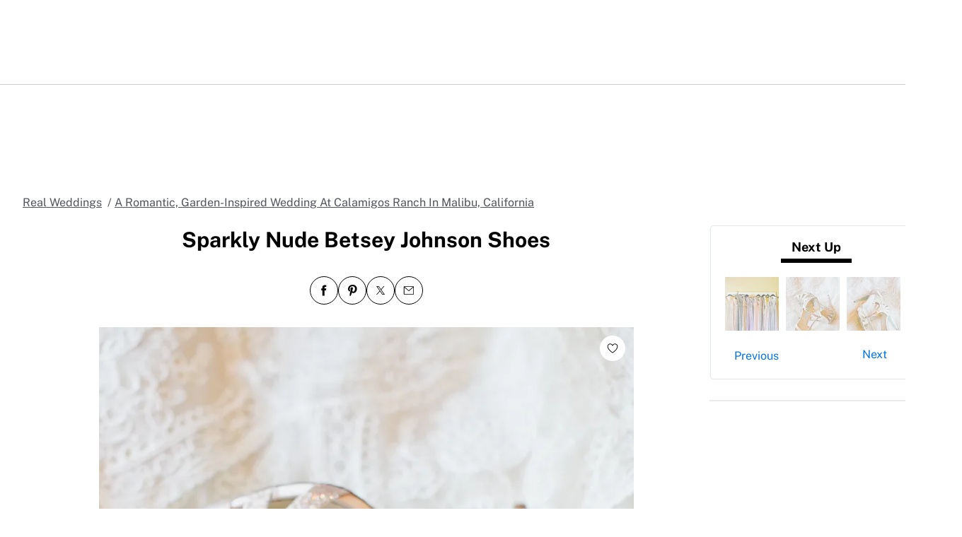

--- FILE ---
content_type: text/html; charset=utf-8
request_url: https://www.theknot.com/real-weddings/sparkly-nude-betsey-johnson-shoes-photo
body_size: 61411
content:
<!DOCTYPE html>
<html class="__tmp_catalyst_opt_in__" data-tk-catalyst-variant="b01" lang="en">
<head>
<meta name="csrf-param" content="authenticity_token" />
<meta name="csrf-token" content="0LFCXzuteAuhS0i6ndzyQFXPG1cskAgoC5D/tWFuHhPIIRfKy7qtlOLdQKA+MRybF0/o81LNZPeV46++kqVjKA==" />
<title>Sparkly Nude Betsey Johnson Shoes
</title>
<link href="https://www.theknot.com/real-weddings/sparkly-nude-betsey-johnson-shoes-photo" rel="canonical">
<meta charset="utf-8">
<meta content="width=device-width, initial-scale=1.0" name="viewport">
<meta content="Need wedding ideas? Check out this sparkly nude betsey johnson shoes and see more inspirational photos on TheKnot.com.
" name="description">
<meta content="True" name="HandheldFriendly">
<meta content="320" name="MobileOptimized">
<meta content="on" http-equiv="cleartype">
<meta content="Sparkly Nude Betsey Johnson Shoes" property="og:title">
<meta content="photo" property="og:type">
<meta content="https://apis.xogrp.com/media-api/images/46425a56-2f33-11e5-9816-22000aa61a3e" property="og:image">
<meta content="Marisa&#39;s nude-colored shoes shimmed with sparkles, designed by Betsey Johnson. The high heels added a glamorous touch to the classic vintage wedding dress accented in lace." property="og:description">
<meta content="https://www.theknot.com/real-weddings/sparkly-nude-betsey-johnson-shoes-photo" property="og:url">
<meta content="theknot.com" property="og:site_name">
<meta content="67aced3fc6d235f5eb10f9f5c2082ab0" property="og:love:apikey">

<link crossorigin="" href="https://union.theknot.com" rel="preconnect">
<link href="https://union.theknot.com" rel="dns-prefetch">
<link crossorigin="" href="https://api.segment.io" rel="preconnect">
<link href="https://api.segment.io" rel="dns-prefetch">
<link crossorigin="" href="https://securepubads.g.doubleclick.net" rel="preconnect">
<link href="https://securepubads.g.doubleclick.net" rel="dns-prefetch">
<link crossorigin="" href="https://ad.crwdcntrl.net" rel="preconnect">
<link href="https://ad.crwdcntrl.net" rel="dns-prefetch">
<link crossorigin="" href="https://static.adsafeprotected.com" rel="preconnect">
<link href="https://static.adsafeprotected.com" rel="dns-prefetch">
<link crossorigin="" href="https://adservice.google.com" rel="preconnect">
<link href="https://adservice.google.com" rel="dns-prefetch">
<link crossorigin="" href="https://www.googletagservices.com" rel="preconnect">
<link href="https://www.googletagservices.com" rel="dns-prefetch">
<link crossorigin="" href="https://www.googletagmanager.com" rel="preconnect">
<link href="https://www.googletagmanager.com" rel="dns-prefetch">
<link crossorigin="" href="https://www.google-analytics.com" rel="preconnect">
<link href="https://www.google-analytics.com" rel="dns-prefetch">
<link crossorigin="" href="https://tpc.googlesyndication.com" rel="preconnect">
<link href="https://tpc.googlesyndication.com" rel="dns-prefetch">
<link crossorigin="" href="https://www.googleadservices.com" rel="preconnect">
<link href="https://www.googleadservices.com" rel="dns-prefetch">
<link crossorigin="" href="https://no-services.theknot.com" rel="preconnect">
<link href="https://no-services.theknot.com" rel="dns-prefetch">
<link crossorigin="" href="https://cdn.segment.com" rel="preconnect">
<link href="https://cdn.segment.com" rel="dns-prefetch">
<link crossorigin="" href="https://t.skimresources.com" rel="preconnect">
<link href="https://t.skimresources.com" rel="dns-prefetch">
<link crossorigin="" href="https://cdn.mxpnl.com" rel="preconnect">
<link href="https://cdn.mxpnl.com" rel="dns-prefetch">
<link crossorigin="" href="https://app.link" rel="preconnect">
<link href="https://app.link" rel="dns-prefetch">

<script>
  window.XO = {
    metadata: {"application":{"name":"real-weddings","deployment_environment":"production"},"page_data":{"kind":"detail"},"entities":{"primary_entity_id":"46425a56-2f33-11e5-9816-22000aa61a3e","46425a56-2f33-11e5-9816-22000aa61a3e":{"title":"Sparkly Nude Betsey Johnson Shoes","url":"https://www.theknot.com/real-weddings/sparkly-nude-betsey-johnson-shoes-photo","primary_image_url":"//apis.xogrp.com/media-api/images/46425a56-2f33-11e5-9816-22000aa61a3e","terms":{"color-groups":["neutral"],"themes":["glamorous"],"wedding-categories":["wedding-shoes","wedding-accessory","wedding-fashion"],"location":"Malibu California"}}}},
    cookie: {
      // This is called by GTM
      getCookie: function () {
      }
    },
    analytics: {
      api_key: "9yl6pv9mpp"
    }
  };
</script>

<link rel="preload" as="script" href="https://union.theknot.com/dist/v2/tk-pagelet-header-nav/latest/main.js">
<link rel="preload" as="style" href="https://union.theknot.com/dist/v2/tk-pagelet-header-nav/latest/secondary.css">

  <script async src="https://union.theknot.com/dist/v2/pagelet/latest/browser-modules.js" id="union-pagelet-browser-modules-script">
  </script>
  <script>
    (function () {
      var q = [];

      document.getElementById('union-pagelet-browser-modules-script')
        .addEventListener('load', function () {
          q.forEach(function (params) {
            var method = params[0];
            var args = params[1];
            this[method].apply(this, args);
          }, window.UNION_INTERNAL_MODULE_SYSTEM);

          UNION_INTERNAL_MODULE_SYSTEM.requirejs.config({
            waitSeconds: 15
          });
        });

      window.UNION_INTERNAL_MODULE_SYSTEM = window.UNION_INTERNAL_MODULE_SYSTEM || {
        require: function() {
          q.push(['require', arguments]);
        },
        define: function() {
          q.push(['define', arguments]);
        }
      };
    })();
  </script>
  <style>
    [data-pagelet-render-state="error"]~[data-pagelet-role="placeholder"],
    [data-pagelet-render-state="ready"]~[data-pagelet-role="placeholder"]
    {
      display: none;
    }
  </style>
  <script class="ot-sdk-show-settings" id="Union__consent-management__snippet">
  /*
    The "ot-sdk-show-settings" class is applied to this script tag so that the
    OneTrust blue shield icon never shows. We do add the Cookie Settings button
    correctly in the footer but a race condition for the pagelet can happen where
    the OneTrust check happens before the footer content is present, which results
    in the blue shield showing. This tricks the OneTrust SDK since it only checks
    for any element with that class.
  */
  window.UnionConsentManagement = (function () {
    var consentPlatformEnabled = 'true' === 'true' && document.cookie.indexOf('unionCmpEnabled=false') === -1;

    if (!consentPlatformEnabled) {
      window.OnetrustActiveGroups = ',C0001,C0002,C0003,C0004,C0005,';
      window.OneTrust = {
        ToggleInfoDisplay: function () { },
        OnConsentChanged: function () { }
      };
    } else {
      var oneTrustScript = document.createElement('script');
      oneTrustScript.src = 'https://cdn.cookielaw.org/scripttemplates/otSDKStub.js';
      oneTrustScript.type = 'text/javascript';
      oneTrustScript.charset = 'UTF-8';
      oneTrustScript.async = true;
      oneTrustScript.setAttribute('data-domain-script', '98c04d9e-538c-47ab-9820-bad810dce441');
      document.head.appendChild(oneTrustScript)
    }

    var NECESSARY = 'Necessary';
    var ANALYTIC = 'Analytic';
    var PERSONALISATION = 'Personalisation';
    var TARGETING = 'Targeting';
    var SOCIAL = 'Social';

    var categoryCodeNames = {
      C0001: NECESSARY,
      C0002: ANALYTIC,
      C0003: PERSONALISATION,
      C0004: TARGETING,
      C0005: SOCIAL
      // C0006: 'Custom',
    };

    var onetrustState = 'not_loaded';

    var providerLoaded = false;
    var services = [];
    var eventCallbacks = {
      'provider-load': []
    }
    var onConsentCallbacks = {};
    onConsentCallbacks[NECESSARY] = [];
    onConsentCallbacks[ANALYTIC] = [];
    onConsentCallbacks[PERSONALISATION] = [];
    onConsentCallbacks[TARGETING] = [];
    onConsentCallbacks[SOCIAL] = [];

    function getNextOneTrustState(state) {
      if (state === 'not_loaded') {
        return 'loading';
      } else if (state === 'loading') {
        return 'changing';
      }

      return 'done';
    }

    function setupService(service) {
      var categories = UnionConsentManagement.getConsentedCategories();
      var allCategoryNames = Object.keys(categoryCodeNames).map(function (key) {
        return categoryCodeNames[key];
      });

      service.setup({
        consentedToAll: allCategoryNames.every(function (categoryName) {
          return categories.indexOf(categoryName) >= 0;
        }),
        consentedToAny: allCategoryNames
          .filter(function (category) { return category !== NECESSARY })
          .some(function (categoryName) {
            return categories.indexOf(categoryName) >= 0;
          }),
        consentedToNecessary: categories.indexOf(NECESSARY) >= 0,
        consentedToAnalytic: categories.indexOf(ANALYTIC) >= 0,
        consentedToPersonalisation: categories.indexOf(PERSONALISATION) >= 0,
        consentedToTargeting: categories.indexOf(TARGETING) >= 0,
        consentedToSocial: categories.indexOf(SOCIAL) >= 0,
        consentedTo: function () {
          var reqCategories = Array.prototype.slice.call(arguments);
          return reqCategories.every(function (categoryName) {
            return categories.indexOf(categoryName) >= 0;
          });
        },
        categories: categories
      });
    }

    function setupServices() {
      services.forEach(function (service) {
        setupService(service);
      });
    }

    function runConsentedToCallbacks() {
      var categories = UnionConsentManagement.getConsentedCategories();

      categories.forEach(function (category) {
        onConsentCallbacks[category].forEach(function (callback) {
          callback();
        });
        onConsentCallbacks[category] = [];
      });
    }

    function onConsentedTo(category, callback) {
      if (
        category === NECESSARY ||
        (providerLoaded && UnionConsentManagement.consentedTo(category))
      ) {
        return callback();
      } else {
        onConsentCallbacks[category].push(callback);
      }
    }

    var UnionConsentManagement = {
      version: '2.0.4',
      consentPlatformEnabled: consentPlatformEnabled,
      registerService: function (service) {
        if (providerLoaded) {
          setupService(service);
        }

        services.push(service);
      },
      getConsentedCategories: function () {
        return (window.OnetrustActiveGroups || ',C0001,')
          .split(',')
          .filter(function (onetrustGroup) {
            return onetrustGroup && categoryCodeNames[onetrustGroup];
          })
          .map(function (onetrustGroup) {
            return categoryCodeNames[onetrustGroup];
          });
      },
      togglePreferencesModal: function () {
        onetrustState = 'changing';
        OneTrust.ToggleInfoDisplay();
        OneTrust.OnConsentChanged(function () {
          window.location.reload();
        });
      },
      addEventListener: function (event, callback) {
        if (event !== 'provider-load') return;

        if (event === 'provider-load' && providerLoaded) {
          callback();
          return
        }

        eventCallbacks[event].push(callback);
      },
      removeEventListener: function (event, callback) {
        if (event !== 'provider-load') return;

        eventCallbacks[event].splice(
          eventCallbacks[event].indexOf(callback),
          1
        );
      },
      getCookieSettingsButtonProps: function () {
        var data = OneTrust.GetDomainData();
        var cm = data.ConsentModel;
        
        return {
          text: data.CookieSettingButtonText,
          isVisible: cm.Name !== 'notice only',
        };
      },
      consentedTo: function (category) {
        return UnionConsentManagement.getConsentedCategories().indexOf(category) >= 0
      },
      onConsentedToNecessary: function (callback) {
        return onConsentedTo(NECESSARY, callback)
      },
      onConsentedToAnalytic: function (callback) {
        return onConsentedTo(ANALYTIC, callback)
      },
      onConsentedToPersonalisation: function (callback) {
        return onConsentedTo(PERSONALISATION, callback)
      },
      onConsentedToTargeting: function (callback) {
        return onConsentedTo(TARGETING, callback)
      },
      onConsentedToSocial: function (callback) {
        return onConsentedTo(SOCIAL, callback)
      }
    };

    window.OptanonWrapper = function () {
      if (!providerLoaded) {
        providerLoaded = true;
        eventCallbacks['provider-load'].forEach(function (onLoadCallback) {
          onLoadCallback();
        });
      }

      onetrustState = getNextOneTrustState(onetrustState);

      if (onetrustState === 'loading' || onetrustState === 'changing') {
        setupServices();
      }

      runConsentedToCallbacks();
    };

    if (!consentPlatformEnabled) {
      window.OptanonWrapper();
    }

    return UnionConsentManagement;
  })();
</script>
<script type="text/javascript">
  /* eslint-disable */
  (function () {
    // Create a queue, but don't obliterate an existing one!
    var analytics = window.analytics = window.analytics || [];
    // If the real analytics.js is already on the page return.
    if (analytics.initialize) return;
    // If the snippet was invoked already show an error.
    if (analytics.invoked) {
      if (window.console && console.error) {
        console.error('Segment snippet included twice.');
      }
      return;
    }
    // Invoked flag, to make sure the snippet
    // is never invoked twice.
    analytics.invoked = true;
    // A list of the methods in Analytics.js to stub.
    analytics.methods = [
      'trackSubmit',
      'trackClick',
      'trackLink',
      'trackForm',
      'pageview',
      'identify',
      'reset',
      'group',
      'track',
      'ready',
      'alias',
      'debug',
      'page',
      'once',
      'off',
      'on',
      'addSourceMiddleware',
      'addIntegrationMiddleware',
      'setAnonymousId',
      'addDestinationMiddleware'
    ];
    // Define a factory to create stubs. These are placeholders
    // for methods in Analytics.js so that you never have to wait
    // for it to load to actually record data. The `method` is
    // stored as the first argument, so we can replay the data.
    analytics.factory = function (method) {
      return function () {
        var args = Array.prototype.slice.call(arguments);
        args.unshift(method);
        analytics.push(args);
        return analytics;
      };
    };
    // For each of our methods, generate a queueing stub.
    for (var i = 0; i < analytics.methods.length; i++) {
      var key = analytics.methods[i];
      analytics[key] = analytics.factory(key);
    }
    // Define a method to load Analytics.js from our CDN,
    // and that will be sure to only ever load it once.
    analytics.load = function (key, options) {
      // Create an async script element based on your key.
      var script = document.createElement('script');
      script.type = 'text/javascript';
      script.async = true;
      script.src = 'https://cdn.segment.com/analytics.js/v1/'
        + key + '/analytics.min.js';
      // Insert our script next to the first script element.
      var first = document.getElementsByTagName('script')[0];
      first.parentNode.insertBefore(script, first);
      analytics._loadOptions = options;
    };
    analytics._writeKey = '9yl6pv9mpp';
    // Add a version to keep track of what's in the wild.
    analytics.SNIPPET_VERSION = '4.13.2';
  })();
</script>
<script>
  (function (
    segmentWriteKey,
    segmentLoadOptions
  ) {
    if (window.UnionConsentManagement) {
      window.UnionConsentManagement.onSegmentMappingJsLoad = function (loadSegmentWithMapping) {
        loadSegmentWithMapping(segmentWriteKey, segmentLoadOptions);
      };

      var consentedSegmentScript = document.createElement('script');
      consentedSegmentScript.src = 'https://union.theknot.com/dist/v2/tk-analytics/latest/consented-segment.js';
      consentedSegmentScript.type = 'text/javascript';
      consentedSegmentScript.async = true;
      document.head.appendChild(consentedSegmentScript);
    } else {
      analytics.load(segmentWriteKey, segmentLoadOptions);
    }
  })(
    '9yl6pv9mpp',
    {}
  );
</script>
<script data-ga4-segment-patch>
  /* Middleware that intercepts every track call and adds GA4 parameters */
  window.dataLayer = window.dataLayer || [];

  function gtag() {
    dataLayer.push(arguments);
  }

  ((Promise, console, analytics, prefix) => {
    const TIMEOUT_IN_MS = 3 * 1000;

    // Implements a polling strategy to check if ga is loaded.
    // This is necessary as simply calling `gtag` with a callback
    // Will unintentionally load google analytics
    let wasGtagLoadAttempted = false;
    const checkIfGtagLoadWasAttempted = () => {
      return new Promise((resolve, reject) => {
        if (wasGtagLoadAttempted) {
          // Avoid polling if already loaded
          resolve();
          return;
        }

        const er = new Error('Segment loaded but data layer did not');
        er.type = 'GTAG_NOT_LOADED';

        console.warn(`${prefix} Waiting for gtag to load before flushing segment events. This may take up to ${TIMEOUT_IN_MS} ms`);

        const interval = setInterval(() => {
          const gaScript = document.querySelector('script[src*="/www.googletagmanager.com/gtag/"]');
          if (gaScript) {
            wasGtagLoadAttempted = true;

            resolve();
            clearInterval(interval);
            clearTimeout(timeout);
          }
        }, 300);

        const timeout = setTimeout(() => {
          clearInterval(interval);
          reject(er)
        }, TIMEOUT_IN_MS);

        window.addEventListener('beforeunload', () => {
          clearInterval(interval);
          clearTimeout(timeout);
          reject(er);
        });
      });
    };

    const asyncGtag = function () {
      const args = Array.prototype.slice.call(arguments);

      return new Promise((resolve) => {
        args.push(resolve);
        gtag.apply(null, args);
      });
    }

    let gtagPromise = null;

    /**
     * this throtle is in place to avoid too many consequitive calls to `gtag`. If too many calls are done consequitively
     * it will exceed a limit of 20 hits per second enforced by the gtag library. Because we make 3 gtag calls, this means
     * we have a limit of ~6 events per second. Once we hit this limit, it will cause segment events to be sent without
     * the necessary ga4 properties.
     */
    const throtledGtagProperties = () => {
      if (gtagPromise) return gtagPromise;
      const get = 'get';
      const target = 'G-N0GL0GGXYR';
      const sessionIdPromise = asyncGtag(get, target, 'session_id');
      const sessionNumberPromise = asyncGtag(get, target, 'session_number');
      const clientIdPromise = asyncGtag(get, target, 'client_id');

      gtagPromise = Promise.all([sessionIdPromise, sessionNumberPromise, clientIdPromise]);
      setTimeout(() => {
        gtagPromise = null;
      }, 3000)

      return gtagPromise;
    }

    analytics.addSourceMiddleware((middlewareIntermediate) => {
      const payload = middlewareIntermediate.payload;
      const next = middlewareIntermediate.next;


      return checkIfGtagLoadWasAttempted()
        .then(() => throtledGtagProperties())
        .then(([sessionId, sessionNumber, clientId]) => {
          let namespace;

          if (payload.type() === 'identify') {
            namespace = 'traits'
          } else {
            namespace = 'properties'
          }
          if (!payload.obj[namespace]) {
            console.warn(`${prefix} Analytics event does not contain namespace property: ${namespace}`);
            next(payload);
            return
          }

          payload.obj[namespace].ga4SessionId = sessionId;
          payload.obj[namespace].ga4SessionNumber = sessionNumber;
          payload.obj[namespace].ga4ClientId = clientId;

          next(payload);
        }).catch((err) => {

          console.error(err);
          if (err.type === 'GTAG_NOT_LOADED') {
            console.warn(`${prefix} Skipping GA4 patch because ga did not load.`);
          } else {
            console.warn(`${prefix} Skipping GA4 patch because an unknown error occurred.`);
          }
          next(payload);
        });
    });
  })(Promise, console, analytics, '[union ga4 segment patch] ');
</script>
<script id="Union__fragment_loader">
  window.UNION_INTERNAL_FRAGMENT_LOADER = ((expirationPeriod, cacheNamespace, window, document, storage, JSON, Date) => {
    const now = new Date;

    const createCacheStorage = () => {
      const getCacheKey = (fragment) => {
        return cacheNamespace + fragment.name;
      };

      const usedKeys = new Set();
      const unloadEvent = 'onpagehide' in window ? 'pagehide' : 'unload';
      window.addEventListener(unloadEvent, () => {
        Object.keys(storage).forEach((key) => {
          if (key.indexOf(cacheNamespace) === 0 && !usedKeys.has(key)) {
            storage.removeItem(key);
            console.warn('Deleting fragment cache: ', key);
          }
        });
      });

      return {
        set: (fragment, result) => {
          try {
            const key = getCacheKey(fragment);
            usedKeys.add(key);
            storage[key] = JSON.stringify([now, result]);
          } catch (error) {
            console.warn('Error hydrating fragment cache: ', error);
          }
        },
        get: (fragment) => {
          const key = getCacheKey(fragment)
          usedKeys.add(key);
          return storage[key];
        }
      }
    }

    const createHTMLFragmentLoader = () => {
      const cacheStorage = createCacheStorage();

      const performFetch = async (fragment) => {
        const response = await fetch(fragment.url)
        if (!response.ok) {
          console.warn('Unable to fetch fragment', fragment);
          return null;
        }

        return await response.text();
      }

      const performAppend = (fragment, targetElement, text) => {
        const domFragment = document.createRange()
          .createContextualFragment(
            '<!-- fragment start ' + fragment.id + '-->' + text + '<!-- fragment end -->'
          );
        domFragment.firstChild.id = fragment.id;
        targetElement.appendChild(domFragment);
      }

      const append = (fragment, text) => {
        let target = fragment.options.target;

        if (target !== 'head' && target !== 'body') {
          target = 'body';
        }

        const targetElement = document[target];

        if (target === 'body' && !targetElement) {
          document.addEventListener('readystatechange', function () {

            if (document.readyState === 'interactive')
              performAppend(fragment, document.body, text);
          });
          return;
        }

        performAppend(fragment, targetElement, text);
      }

      const fetchAppend = async (fragment) => {
        const text = await performFetch(fragment)
        if (text) {
          append(fragment, text);
        }
        return text;
      }

      const fetchAppendCache = async (fragment) => {
        const text = await fetchAppend(fragment)
        if (text)
          cacheStorage.set(fragment, text);
      }

      const fetchCache = async (fragment) => {
        const text = await performFetch(fragment)
        if (text)
          cacheStorage.set(fragment, text);
      }

      return {
        load: async (fragment) => {
          if (document.getElementById(fragment.id)) {
            console.log(fragment.id + ': Fragment is already in document. Avoiding load cycle.');
            return;
          }

          if (!fragment.options.cache) {
            return fetchAppend(fragment);
          }

          const cache = cacheStorage.get(fragment);

          if (!cache) {
            return fetchAppendCache(fragment);
          }

          const data = JSON.parse(cache);
          const lastUsed = new Date(data[0]);

          if (lastUsed > now /* Probably an attacker */) {
            return fetchAppendCache(fragment);
          }

          append(fragment, data[1]);

          setTimeout(() => {
            const timeSinceLastUsed = now - lastUsed;

            if (timeSinceLastUsed >= expirationPeriod) {
              fetchCache(fragment);
            }
          });
        }
      }
    }

    return createHTMLFragmentLoader();
  })(
    600000,
    'xou/fragments/',
    window,
    document,
    window.localStorage,
    JSON,
    Date
  );
</script><!-- fragment start Union__fragment__html-document-parts_head --><link rel="preload" href="https://union.theknot.com/dist/v2/typography/latest/font-primary-regular.woff2" as="font" type="font/woff2" crossorigin="anonymous">
<link rel="preload" href="https://union.theknot.com/dist/v2/typography/latest/font-primary-bold.woff2" as="font" type="font/woff2" crossorigin="anonymous">
<link rel="preload" href="https://union.theknot.com/dist/v2/typography/latest/font-secondary-regular.woff2" as="font" type="font/woff2" crossorigin="anonymous"><style id="Union__fragment__html-document-parts_head">@font-face{font-display:swap;font-family:union-secondary-font;font-style:normal;font-weight:400;src:url(https://union.theknot.com/dist/v2/typography/catalyst-v2/font-secondary-regular.woff2) format("woff2"),url(https://union.theknot.com/dist/v2/typography/catalyst-v2/font-secondary-regular.woff) format("woff")}@font-face{font-display:swap;font-family:union-primary-font;font-style:normal;font-weight:500;src:url(https://union.theknot.com/dist/v2/typography/catalyst-v2/font-primary-bold.woff2) format("woff2"),url(https://union.theknot.com/dist/v2/typography/catalyst-v2/font-primary-bold.woff) format("woff")}@font-face{font-display:swap;font-family:union-primary-font;font-style:normal;font-weight:700;src:url(https://union.theknot.com/dist/v2/typography/catalyst-v2/font-primary-bold.woff2) format("woff2"),url(https://union.theknot.com/dist/v2/typography/catalyst-v2/font-primary-bold.woff) format("woff")}@font-face{font-display:swap;font-family:union-primary-font;font-style:normal;font-weight:800;src:url(https://union.theknot.com/dist/v2/typography/catalyst-v2/font-primary-extra-bold.woff2) format("woff2"),url(https://union.theknot.com/dist/v2/typography/catalyst-v2/font-primary-extra-bold.woff) format("woff")}@font-face{font-display:swap;font-family:union-primary-font;font-style:normal;font-weight:400;src:url(https://union.theknot.com/dist/v2/typography/catalyst-v2/font-primary-regular.woff2) format("woff2"),url(https://union.theknot.com/dist/v2/typography/catalyst-v2/font-primary-regular.woff) format("woff")}:root{--tkww-union-color-primary-100:#ffe4fb;--tkww-union-color-primary-200:#febbf7;--tkww-union-color-primary-300:#ff44cb;--tkww-union-color-primary-400:#d700a0;--tkww-union-color-primary-500:#ac007c;--tkww-union-color-neutral-100:#f1f2f4;--tkww-union-color-neutral-200:#e4e5e9;--tkww-union-color-neutral-300:#caccd0;--tkww-union-color-neutral-400:#9699a0;--tkww-union-color-neutral-500:#51545c;--tkww-union-color-neutral-600:#37393f;--tkww-union-color-neutral-black:#000;--tkww-union-color-neutral-white:#fff;--tkww-union-color-additional-01extra-100:#e6f2fc;--tkww-union-color-additional-01extra-200:#c4dff9;--tkww-union-color-additional-01extra-300:#a1cdf5;--tkww-union-color-additional-01extra-400:#0073e6;--tkww-union-color-additional-01extra-500:#364c9d;--tkww-union-color-additional-02extra-100:#fff7e1;--tkww-union-color-additional-02extra-200:#fdde81;--tkww-union-color-additional-02extra-300:#fbbb03;--tkww-union-color-additional-02extra-400:#fbaf00;--tkww-union-color-additional-02extra-500:#fb8b00;--tkww-union-color-additional-03extra-100:#ffd1bd;--tkww-union-color-additional-03extra-200:#ff9357;--tkww-union-color-additional-03extra-300:#ff6f00;--tkww-union-color-additional-03extra-400:#fa592d;--tkww-union-color-additional-03extra-500:#db4936;--tkww-union-color-additional-04extra-100:#fff5ed;--tkww-union-color-additional-04extra-200:#f7e6dc;--tkww-union-color-additional-04extra-300:#e8d5ca;--tkww-union-color-additional-04extra-400:#c7afa1;--tkww-union-color-additional-04extra-500:#ad9587;--tkww-union-color-status-error-100:#ffece4;--tkww-union-color-status-error-200:#eb1400;--tkww-union-color-status-error-300:#a1000b;--tkww-union-color-status-info-100:#f4f9ff;--tkww-union-color-status-info-200:#0073e6;--tkww-union-color-status-info-300:#114394;--tkww-union-color-status-success-100:#e2ffee;--tkww-union-color-status-success-200:#008a05;--tkww-union-color-status-success-300:#005a25;--tkww-union-color-status-warning-100:#fff3dd;--tkww-union-color-status-warning-200:#c25400;--tkww-union-color-status-warning-300:#823300;--tkww-union-color-tkred-600:var(--tkww-union-color-primary-500);--tkww-union-color-tkred-500:var(--tkww-union-color-primary-500);--tkww-union-color-tkred-400:var(--tkww-union-color-primary-400);--tkww-union-color-tkred-300:var(--tkww-union-color-primary-300);--tkww-union-color-tkred-200:var(--tkww-union-color-primary-200);--tkww-union-color-tkred-100:var(--tkww-union-color-primary-100);--tkww-union-color-midnight:var(--tkww-union-color-neutral-600);--tkww-union-color-coolgray-500:var(--tkww-union-color-neutral-500);--tkww-union-color-coolgray-400:var(--tkww-union-color-neutral-400);--tkww-union-color-coolgray-300:var(--tkww-union-color-neutral-300);--tkww-union-color-coolgray-200:var(--tkww-union-color-neutral-200);--tkww-union-color-coolgray-100:var(--tkww-union-color-neutral-100);--tkww-union-color-white:var(--tkww-union-color-neutral-white);--tkww-union-color-indigo-900:var(--tkww-union-color-additional-01extra-500);--tkww-union-color-indigo-800:var(--tkww-union-color-additional-01extra-400);--tkww-union-color-indigo-700:var(--tkww-union-color-additional-01extra-300);--tkww-union-color-indigo-650:var(--tkww-union-color-additional-01extra-300);--tkww-union-color-indigo-600:var(--tkww-union-color-additional-01extra-200);--tkww-union-color-indigo-500:var(--tkww-union-color-additional-01extra-100);--tkww-union-color-indigo-400:var(--tkww-union-color-additional-01extra-100);--tkww-union-color-gold-900:var(--tkww-union-color-additional-02extra-500);--tkww-union-color-gold-500:var(--tkww-union-color-additional-02extra-400);--tkww-union-color-gold-400:var(--tkww-union-color-additional-02extra-300);--tkww-union-color-gold-300:var(--tkww-union-color-additional-02extra-200);--tkww-union-color-gold-200:var(--tkww-union-color-additional-02extra-100);--tkww-union-color-gold-100:var(--tkww-union-color-additional-02extra-100);--tkww-union-color-raspberry-500:var(--tkww-union-color-primary-500);--tkww-union-color-raspberry-400:var(--tkww-union-color-primary-400);--tkww-union-color-raspberry-300:var(--tkww-union-color-primary-200);--tkww-union-color-raspberry-200:var(--tkww-union-color-primary-100);--tkww-union-color-peach-500:var(--tkww-union-color-additional-03extra-100);--tkww-union-color-peach-400:var(--tkww-union-color-additional-03extra-100);--tkww-union-color-peach-300:var(--tkww-union-color-additional-03extra-100);--tkww-union-color-teal-600:var(--tkww-union-color-status-success-300);--tkww-union-color-teal-500:var(--tkww-union-color-status-success-300);--tkww-union-color-teal-400:var(--tkww-union-color-status-success-200);--tkww-union-color-teal-300:var(--tkww-union-color-status-success-200);--tkww-union-color-teal-200:var(--tkww-union-color-status-success-100);--tkww-union-color-teal-100:var(--tkww-union-color-status-success-100);--tkww-union-color-border-error:var(--tkww-union-color-status-error-200);--tkww-union-color-border-success:var(--tkww-union-color-status-success-200);--tkww-union-color-border-warning:var(--tkww-union-color-status-warning-200);--tkww-union-color-background-error:var(--tkww-union-color-status-error-100);--tkww-union-color-background-warning:var(--tkww-union-color-status-warning-100);--tkww-union-color-background-success:var(--tkww-union-color-status-success-100);--tkww-union-color-background-active:var(--tkww-union-color-additional-04extra-100);--tkww-union-color-background-dark-contrast:var(--tkww-union-color-neutral-400);--tkww-union-color-background-dark:var(--tkww-union-color-neutral-black);--tkww-union-color-text-brand:var(--tkww-union-color-primary-400);--tkww-union-color-text-error:var(--tkww-union-color-status-error-200);--tkww-union-color-text-warning:var(--tkww-union-color-status-warning-200);--tkww-union-color-text-success:var(--tkww-union-color-status-success-200);--tkww-union-color-text-on-dark-default:var(--tkww-union-color-neutral-white);--tkww-union-color-brand-primary:var(--tkww-union-color-primary-300);--tkww-union-color-icon-cta:var(--tkww-union-color-primary-400);--tkww-union-color-icon-default:var(--tkww-union-color-neutral-black);--tkww-union-color-icon-on-dark-default:var(--tkww-union-color-neutral-white);--tkww-union-color-cta-default:var(--tkww-union-color-primary-300);--tkww-union-color-cta-hover:var(--tkww-union-color-primary-400);--tkww-union-color-text-default:var(--tkww-union-color-neutral-black);--tkww-union-color-link-on-light:var(--tkww-union-color-additional-01extra-400);--tkww-union-color-link-on-dark:var(--tkww-union-color-neutral-white)}error{display:none}</style>
<link rel="stylesheet" href="https://union.theknot.com/dist/v2/global-app-kernel/latest/core.css">
<link rel="stylesheet" href="https://union.theknot.com/dist/v2/ds-brand-theknot/latest/brand-definition.css">
<script>window.ddjskey="C6FB50F8CD3FC0952A15A4FCD37859",window.ddoptions={withCredentials:!0,ajaxListenerPath:[{host:"membership-api.theknot.com",path:"/members",strict:!0},{host:"membership-api.theknot.com",path:"/sessions",strict:!0}]}</script>
<script src="https://js.datadome.co/tags.js" defer="defer"></script>
<script defer="defer" src="https://union.theknot.com/dist/v2/ds-brand-theknot/latest/bundles/union-bridge.init.js"></script><!-- favicons-snippet-start --><meta name="msapplication-TileColor" content="#ffffff">
<meta name="theme-color" content="#ffffff">
<link rel="shortcut icon" href="https://union.theknot.com/dist/v2/brands/latest/favicon.ico">
<link rel="icon" type="image/png" sizes="64x64" href="https://union.theknot.com/dist/v2/brands/latest/favicon.png">
<link rel="icon" sizes="228x228" href="https://union.theknot.com/dist/v2/brands/latest/coast-icon-228x228.png">
<link rel="icon" sizes="196x196" href="https://union.theknot.com/dist/v2/brands/latest/homescreen-196x196.png">
<link rel="apple-touch-icon-precomposed" sizes="152x152" href="https://union.theknot.com/dist/v2/brands/latest/apple-touch-icon-152x152-precomposed.png">
<link rel="apple-touch-icon-precomposed" sizes="120x120" href="https://union.theknot.com/dist/v2/brands/latest/apple-touch-icon-120x120-precomposed.svg">
<link rel="apple-touch-icon-precomposed" sizes="76x76" href="https://union.theknot.com/dist/v2/brands/latest/apple-touch-icon-76x76-precomposed.svg">
<link rel="apple-touch-icon-precomposed" sizes="60x60" href="https://union.theknot.com/dist/v2/brands/latest/apple-touch-icon-60x60-precomposed.svg">
<link rel="apple-touch-icon" sizes="144x144" href="https://union.theknot.com/dist/v2/brands/latest/apple-touch-icon-144x144.svg">
<link rel="apple-touch-icon" sizes="114x114" href="https://union.theknot.com/dist/v2/brands/latest/apple-touch-icon-114x114.svg">
<link rel="apple-touch-icon" sizes="72x72" href="https://union.theknot.com/dist/v2/brands/latest/apple-touch-icon-72x72.svg">
<link rel="apple-touch-icon" sizes="57x57" href="https://union.theknot.com/dist/v2/brands/latest/apple-touch-icon.svg">
<!-- favicons-snippet-end --><!-- fragment end --><script>window.UNION_INTERNAL_FRAGMENT_LOADER.load({"id":"Union__fragment__html-document-parts_head","name":"html-document-parts/head","url":"https://union.theknot.com/dist/v2/html-document-parts/catalyst-v2/client/head.html","options":{"cache":true,"target":"head"}})</script>
<svg aria-hidden="true" style="position:absolute;width:0;height:0;overflow:hidden" version="1.1" xmlns="http://www.w3.org/2000/svg" xmlns:xlink="http://www.w3.org/1999/xlink">
  <defs>
    <symbol fill="none" viewBox="0 0 32 32" id="v2-icon-email-selected" xmlns="http://www.w3.org/2000/svg">
      <title id="#v2-icon-email-selecte_title">email selected</title>
      <path fill-rule="evenodd" clip-rule="evenodd" d="M23.023 12.682c.007.144.007.29.007.434 0 4.44-3.387 9.573-9.575 9.573a9.566 9.566 0 0 1-5.15-1.503c.262.032.532.046.801.046a6.746 6.746 0 0 0 4.179-1.443 3.363 3.363 0 0 1-3.143-2.336 3.37 3.37 0 0 0 1.517-.06 3.37 3.37 0 0 1-2.698-3.299v-.048c.453.25.972.402 1.524.421a3.374 3.374 0 0 1-1.046-4.494 9.56 9.56 0 0 0 6.938 3.516 3.37 3.37 0 0 1 3.281-4.133c.963 0 1.837.407 2.452 1.063a6.718 6.718 0 0 0 2.14-.814 3.387 3.387 0 0 1-1.483 1.864 6.872 6.872 0 0 0 1.936-.532 6.86 6.86 0 0 1-1.68 1.745Zm-7.02-11.35c-8.1 0-14.667 6.567-14.667 14.667 0 8.101 6.567 14.666 14.667 14.666S30.669 24.1 30.669 16c0-8.1-6.565-14.667-14.666-14.667Z" fill="currentColor"/>
      <path fill="currentColor" d="M7 7h18v18H7z"/>
      <path fill-rule="evenodd" clip-rule="evenodd" d="M23.5 9.513H8.425a.487.487 0 0 0-.488.487v12c0 .27.219.488.488.488H23.5a.487.487 0 0 0 .45-.488V10a.487.487 0 0 0-.45-.487Zm-1.102.975L15.94 16l-6.412-5.512h12.87ZM8.912 21.513V11.245l6.75 5.753a.458.458 0 0 0 .315.12.48.48 0 0 0 .323-.12l6.75-5.753v10.268H8.912Z" fill="#fff"/>
    </symbol>
  </defs>
</svg>

<style class="inline_css_assert">
body{width:100%}.not-visible{visibility:hidden}.taxonomy-links-container{padding-left:0}.vendor-links-list li:first-child,.taxonomy-links-list li:first-child{margin-top:2rem}.vendor-links-list li:last-child,.taxonomy-links-list li:last-child{margin-bottom:2rem}@media (max-width: 767.98px){.vendor-links-list li:first-child,.taxonomy-links-list li:first-child{margin-top:1rem}.vendor-links-list li:last-child,.taxonomy-links-list li:last-child{margin-bottom:1rem}}.vendor-links-list .trunk,.taxonomy-links-list .trunk{white-space:nowrap}.vendor-links-list .trunk a,.taxonomy-links-list .trunk a{overflow:hidden;text-overflow:ellipsis}.vendor-links-list .trunk a{width:85%}.taxonomy-links-list .trunk a{width:55%}.no-horizontal-padding{padding-left:0 !important;padding-right:0 !important}.without-outline{outline:none}.ad-outer-container div[id^=google_ads_iframe]{position:relative}.ad-outer-container div[id^=google_ads_iframe]::before{display:block;width:100%;content:"ADVERTISEMENT";font-weight:500;font-size:12px;font-family:union-primary-font,union-sans-serif,-apple-system,system-ui,BlinkMacSystemFont,segoe ui,Roboto,helvetica neue,Arial,sans-serif;line-height:17px;letter-spacing:1.5px;color:#51545c;text-align:center;position:absolute}.ad-outer-container div[id^=google_ads_iframe]::before{top:-17px}.ad-outer-container .ad-container{margin-bottom:20px;position:relative;width:300px}.col-sm-3.hidden-xs{padding:0}.col-sm-3.hidden-xs.side-rail .ad-outer-container{position:relative;padding-left:0;padding-right:0}.col-sm-3.hidden-xs.side-rail .ad-outer-container .side-ad{width:300px}.col-sm-3.hidden-xs.side-rail .ad-outer-container:not(:first-child) .side-ad{margin-top:10px}#photo-siblings .col-sm-4.col-xs-12 .col-sm-12.col-xs-12{padding-left:0;padding-right:0}#photo-siblings .col-sm-4.col-xs-12 .ad-outer-container .ad-container{margin-top:10px;margin-bottom:20px}@media (min-width: 768px){#photo-siblings .col-sm-4.col-xs-12 .ad-outer-container:first-child .ad-container{margin-top:0}}.photo-title{margin-top:20px !important;font-size:30px;line-height:40px;font-weight:500}.photo-card:not(.grid)>.panel-image img{width:100% !important;border-radius:4px 4px 0 0}.photo-card:not(.grid)>.panel-image .is-lead-image{border-radius:0}.photo_info,.vendor-links-container,.vendor-links{padding:0}#photo-siblings .col-xs-12{padding-left:5px;padding-right:5px}@media (max-width: 767.98px){#photo-siblings .col-xs-12{padding-left:0;padding-right:0}}@media (max-width: 480px){.photo_info .photo-caption{text-align:center;margin-top:20px}.photo_info .from-album{margin:0}}p{font-family:union-primary-font,union-sans-serif,-apple-system,system-ui,BlinkMacSystemFont,segoe ui,Roboto,helvetica neue,Arial,sans-serif;font-weight:400;font-style:normal;font-size:18px;line-height:28.5px;margin:0 0 10px}.content.value{text-align:center;margin-left:8px;letter-spacing:1px}.content.link{font-weight:500;font-style:normal;font-size:13.5px;color:#0073E6;position:relative;background:0 0;border:0;line-height:17px;padding:0;letter-spacing:1px}.content.label{font-weight:500;font-style:normal;padding:0;margin-right:4px}.vendor-links-container h2,.taxonomy-links-container h2{font-weight:500;font-style:normal;font-size:22px;line-height:33px}@media (min-width: 768px){.vendor-links-container h2,.taxonomy-links-container h2{line-height:37px;font-size:26px}}@media (min-width: 768px){.vendor-links-container .vendors-title{text-align:left}}.vendor-links-container .vendor-links{padding:0}.vendor-links-container .vendor-links .trunk{white-space:nowrap}.vendor-links-container .vendor-links .trunk a{width:85%;overflow:hidden;text-overflow:ellipsis}.vendor-links-container .vendor-links .trunk a.link{vertical-align:sub}.link-sm{font-size:14px !important}.taxonomy-links-container{padding-left:0}.photo-card.real-weddings .panel-heading{display:flex;height:60px}.photo-card.real-weddings .panel-heading h2{display:-webkit-box;line-height:19px;overflow:hidden;margin-top:auto;margin-bottom:auto;padding-right:45px;max-width:100%;-webkit-line-clamp:2;-webkit-box-orient:vertical}.panel-heading{padding:0 15px;border-bottom:1px solid transparent;border-top-right-radius:3px;border-top-left-radius:3px}.panel-heading h2{font-size:16px;margin:1px 0 0;font-weight:500;color:#37393F}img{vertical-align:middle;border-style:none}@media (min-width: 768px){.col-sm-9.col-xs-12 .col-sm-12{width:100%}}.next-up{margin:20px 0 10px}.view-all a{padding:12px 0;min-width:178px}.next-up{width:300px}.photo-card.modules.next-up{padding:20px}.photo-card.modules.next-up .modules-header{margin-bottom:20px;margin-top:0}.photo-card.modules.next-up .thumbnails{display:flex}.photo-card.modules.next-up .thumbnails>:not(.middle){filter:alpha(opacity=40)}.photo-card.modules.next-up .bottom-links{margin-top:24px;padding:0 20px;clear:both}.photo-card.modules.next-up .bottom-links .next-image{float:right;padding-right:9px}.photo-card.modules.next-up .bottom-links .previous-image{margin-left:-7px}*,:after,:before{-webkit-box-sizing:border-box;-moz-box-sizing:border-box;box-sizing:border-box}.clear{clear:both}.hidden,.visible-xs-block{display:none !important}footer,main,nav{display:block}.paddings{padding:0 15px}.text-left{text-align:left}.text-center{text-align:center}.center-content{margin:0 auto;text-align:center}.container{padding-left:20px;padding-right:20px;margin-right:auto;margin-left:auto}@media (min-width: 768px){.container{width:1360px;padding-left:32px;padding-right:32px}}.col-sm-12,.col-sm-3,.col-sm-4,.col-sm-6,.col-sm-7,.col-sm-9,.col-xs-12{position:relative;min-height:1px;padding-left:10px;padding-right:10px}.col-xs-12{float:left}.col-xs-12,.col-sm-3 .col-xs-12{width:100%}@media (min-width: 768px){.col-sm-3{width:25%}.col-sm-4{width:33.33333%}.col-sm-6{width:50%}.col-sm-7{width:58.33333%}.col-sm-9{width:75%}.col-sm-12{width:100%}.col-sm-12,.col-sm-3,.col-sm-4,.col-sm-6,.col-sm-7,.col-sm-9{float:left}.col-sm-offset-1{margin-left:8.33333%}}@media (max-width: 480px){.col-xs-12{width:100%}}.header-nav ul{z-index:10}@media (min-width: 768px){.header-nav ul{top:1px}}.ad-container{-webkit-box-shadow:0 0 1px 1px rgba(31,31,31,0.1);box-shadow:0 0 1px 1px rgba(31,31,31,0.1);display:inline-block}.header-ad .ad-container #js-leaderboard-banner{min-height:66px}.sticky-top{top:0;animation-name:enter-from-above;-webkit-animation-name:enter-from-above;box-shadow:0 4px 4px rgba(136,136,136,0.15)}.sticky{position:fixed;z-index:1030;left:0;right:0;animation-duration:.2s;-webkit-animation-duration:.2s}.bride-social-buttons.sticky{background-color:#fff;margin:0;height:3.5rem}@media (min-width: 768px){.bride-social-buttons.sticky{width:100%;float:left;height:60px;z-index:1005}}.sticky .sticky-head-logo{height:35px;width:125px;margin-top:10px}.bride-social-buttons.sticky .social-container{display:flex;justify-content:space-between;flex-direction:row-reverse;height:100%;margin-left:1.25rem}@media (min-width: 768px){.bride-social-buttons.sticky .social-container{float:right;height:60px;text-align:left;flex-direction:unset;flex-direction:row}}.bride-social-buttons .favorite-button{margin-right:1rem}@media (max-width: 767.98px){.bride-social-buttons .favorite-button{margin-top:16px;margin-right:0}}.bride-social-buttons.sticky .social-container .favorite-button{display:flex;align-items:center;height:100%}@media (max-width: 767.98px){.bride-social-buttons.sticky .social-container .favorite-button{margin-top:0}}.xo-social-sharing{display:flex;justify-content:center;gap:1rem}.bride-social-buttons.sticky-top.sticky .xo-social-sharing{display:flex;flex-direction:row;float:right;height:100%;justify-content:center;align-items:center}.bride-social-buttons.sticky .xo-social-sharing .icon-container{float:left;height:100%}@media (max-width: 767.98px){.bride-social-buttons.sticky .logo,.bride-social-buttons.sticky .social-container-title{display:none}}@media (min-width: 768px){.bride-social-buttons.sticky .social-container-title{padding:18px 20px;text-align:left;font-size:18px;display:block;height:60px;white-space:nowrap;overflow:hidden;text-overflow:ellipsis}}.bride-social-buttons.sticky .sticky-inner{height:100%}@media (min-width: 768px){.bride-social-buttons.sticky .sticky-inner{width:80%;margin:0 auto}}.bride-social-buttons.sticky .xo-social-sharing>a{width:2.5rem;height:2.5rem !important}.bride-social-buttons .xo-social-sharing .icon-container{display:flex;justify-content:center;align-items:center;width:2.5rem;height:2.5rem;border:1px solid black;border-radius:100px}.bride-social-buttons.sticky-top.sticky .xo-social-sharing .icon-container{margin-right:0;display:flex;align-items:center}@media (max-width: 767.98px){.bride-social-buttons.sticky-top.sticky .xo-social-sharing .icon-container{margin-right:0}}@media (max-width: 767.98px){.bride-social-buttons.sticky-top.sticky .xo-social-sharing .icon-container:last-child{margin-right:0}}.share-text{display:none}@media (max-width: 767.98px){.bride-social-buttons.sticky-top.sticky .xo-social-sharing .share-text{display:flex;align-items:center;margin-right:18px;font-size:16px;font-weight:400;line-height:24px;color:#000000;text-transform:capitalize}}.global-footer{margin-top:40px}ul.list-unstyled li{padding-top:1rem;padding-bottom:1rem}.breadcrumb-container{margin-top:15px}.breadcrumb{list-style:none}@media (max-width: 767.98px){.breadcrumb{height:38px;margin-left:-3px}}@media (max-width: 767.98px){.breadcrumb>li:before{padding-right:5px}}@media (max-width: 767.98px){.breadcrumb,.breadcrumb li{position:relative}}.breadcrumb li,.breadcrumb li a{font-family:union-primary-font,union-sans-serif,-apple-system,system-ui,BlinkMacSystemFont,segoe ui,Roboto,helvetica neue,Arial,sans-serif;font-weight:400;font-style:normal;font-size:16px;text-transform:capitalize;color:#51545C;line-height:24px;text-decoration:underline}.breadcrumb li:hover,.breadcrumb li a:hover{text-decoration:none}.list-unstyled{padding-left:0;list-style:none}@media (max-width: 767.98px){.breadcrumb li:not(.xs-only){display:none}}@media (max-width: 767.98px){ul.list-unstyled.xs-divider li{border-bottom:solid 1px #e9e9e9}}@media (max-width: 767.98px){ul.list-unstyled.xs-divider li:first-child{border-top:solid 1px #e9e9e9}}.photo_info,.vendor-links-container,.vendor-links{margin-bottom:0}.photo-card.modules.next-up .modules-header{margin-bottom:20px;margin-top:0}.modules .modules-header,.modules>h2{font-weight:500;font-size:16px;line-height:20px}@media (min-width: 768px){.modules .modules-header,.modules>h2{font-size:18px}}.modules .modules-header,.modules>h2{color:#000000;text-align:center;text-transform:capitalize;font-family:union-primary-font,union-sans-serif,-apple-system,system-ui,BlinkMacSystemFont,segoe ui,Roboto,helvetica neue,Arial,sans-serif;font-style:normal}.modules .modules-header:after,.modules>h2:after{background:#000000;display:block;height:6px;width:100px;margin:6px auto 0;content:""}.photo-card.modules.next-up .thumbnails img:not(.middle){opacity:.6}@media (max-width: 767.98px){.bride-social-buttons .social-sharing-widgets{margin-top:1rem;display:flex;justify-content:center;margin-bottom:1.5rem}}.container.vendor-links-container,.container.taxonomy-links-container{padding:0}.btn{display:inline-block;margin-bottom:0;text-align:center;touch-action:manipulation;border:1px solid transparent;padding:6px 12px;font-size:14px;line-height:1.42857;border-radius:4px;letter-spacing:.5px}.bride-social-buttons.sticky.sticky-top .favorite-button{float:left;text-align:center}@media (max-width: 767.98px){.bride-social-buttons.sticky.sticky-top .favorite-button{margin-right:1.25rem}}.sticky .btn.heart.btn-alternate{padding:0}#photo-siblings .panel-heading .btn.favorite{bottom:8px}a.btn-alternate:visited{color:#D700A0;border:1px solid #D700A0}.btn.favorite{line-height:12px;padding:0}.btn-alternate{padding:10px 16px}.btn.favorite span.name{display:inline-block;margin-top:3px;font-size:14px;margin-left:5px;width:80px;vertical-align:text-top}.bride-social-buttons{margin-bottom:2rem;width:100%}@media (min-width: 768px){.bride-social-buttons{margin-top:2rem;display:flex;align-items:center;justify-content:center}}.icon{font-family:tk-icons;speak:none;line-height:1}ul.list-unstyled.xs-divider li span.icon{vertical-align:middle}@media (min-width: 768px){.bride-social-buttons.sticky .logo{float:left;width:140px;display:block}}.facebook .icon-social-facebook,.pinterest .icon-social-pinterest,.twitter .icon-social-twitter,.email .icon-social-email{width:1.5rem;height:1.5rem;text-align:center;color:#000000}.facebook .icon-social-facebook:hover,.pinterest .icon-social-pinterest:hover,.twitter .icon-social-twitter:hover,.email .icon-social-email:hover{color:#37393F}.icon-social-email{height:16px !important;width:auto !important}.sticky .facebook .icon-social-facebook,.sticky .pinterest .icon-social-pinterest,.sticky .twitter .icon-social-twitter,.sticky .email .icon-social-email{font-size:20px}@media (min-width: 768px){.sticky .facebook .icon-social-facebook,.sticky .pinterest .icon-social-pinterest,.sticky .twitter .icon-social-twitter,.sticky .email .icon-social-email{font-size:16px}}.icon-square-bg{display:inline-block;border-radius:50%}.breadcrumb .caret-left{float:left}@media (min-width: 768px){.breadcrumb .caret-left{display:none}}@media (min-width: 768px){.breadcrumb a{float:left}}.vendor-links-list .icon{font-size:30px}a{background-color:transparent;text-decoration:none}.content.link{font-size:13.5px;color:#0073E6;position:relative;background:0 0;border:0;line-height:17px;padding:0;letter-spacing:0}ul.list-unstyled.xs-divider li a.link{border-bottom:1px solid transparent;vertical-align:super;display:inline-block;margin-left:8px}.panel-image{min-height:100px}.btn,img{vertical-align:middle}p{line-height:28.5px;margin:0 0 10px}.panel-heading{padding:0 15px;border-bottom:1px solid transparent;border-top-right-radius:3px;border-top-left-radius:3px}.container:after,.container:before,.row:after,.row:before{display:table;content:" "}.clearfix:after,.container:after,.row:after,footer{clear:both}*,.icon{-webkit-font-smoothing:antialiased;-moz-osx-font-smoothing:grayscale}.content.label,.content.value{font-family:union-primary-font,union-sans-serif,-apple-system,system-ui,BlinkMacSystemFont,segoe ui,Roboto,helvetica neue,Arial,sans-serif;font-size:13.5px;line-height:17px}.clearfix:after,.clearfix:before{content:"";display:table}.tk-loader-overlay{background:rgba(255,255,255,0.8);width:100%;height:100%;position:fixed;top:0;left:0;z-index:1100}.tk-loader-overlay .tk-loader{position:absolute;top:0;bottom:0;left:0;right:0;width:40px;height:40px;margin:auto}.taxonomy-links-container,.vendor-links-container,.photo-siblings-container,.photo-siblings-title{margin-top:30px}@media (min-width: 768px){h1{font-size:35.5px;line-height:42.5px}.btn{border-radius:3px;font-size:12px;line-height:12px;width:auto}.btn-alternate{padding:9px 14px}}@media (max-width: 767.98px){.btn{position:relative;border-radius:5px;font-size:16px;line-height:16px}.content.link:before{content:"";position:absolute;top:-15px;right:0;bottom:-14px;left:0;max-height:44px}.desktop-only{display:none !important}.visible-xs-block{display:block !important}.hidden-xs{display:none !important}}@media (min-width: 768px){.ad-container{margin:0}.content.value{white-space:normal;text-align:left}.tags-title,.vendors-title{text-align:left}.vendor-links-container .vendors-title,.taxonomy-links-container .tags-title{text-align:left}}.photo-card.real-weddings .panel-heading{display:flex;height:60px}.photo-card{margin-bottom:20px;border-radius:0.25rem;border:1px solid #E4E5E9;background:#FFF}.no-border{border:unset}.photo-card,.photo-card .panel-heading a,.photo-card .panel-image a{position:relative}@media (max-width: 767.98px){h1{font-size:1.75rem;line-height:1.286}}@media (min-width: 768px){h1{font-size:2rem;line-height:1.25}}@media (max-width: 767.98px){h2{font-size:1.5rem;line-height:1.33337}}@media (min-width: 768px){h2{font-size:1.75rem;line-height:1.286}}html{font-weight:400}h1,h2,html{font-family:union-primary-font,union-sans-serif,-apple-system,system-ui,BlinkMacSystemFont,Segoe UI,Roboto,Helvetica Neue,Arial,sans-serif}h1,h2{font-weight:800}p{font-size:1rem;line-height:1.5}a{font-family:union-primary-font,union-sans-serif,-apple-system,system-ui,BlinkMacSystemFont,Segoe UI,Roboto,Helvetica Neue,Arial,sans-serif;font-weight:inherit}p{margin-bottom:1.5rem;margin-top:1.5rem}html{font-size:16px;line-height:1.5}body{-webkit-font-smoothing:antialiased;-moz-osx-font-smoothing:grayscale}a{color:#0073E6;text-decoration:none}html{box-sizing:border-box;-webkit-text-size-adjust:100%;-ms-text-size-adjust:100%}*,:after,:before{box-sizing:inherit}body,h1,h2,ol,ul{margin:0;padding:0}img{height:auto;max-width:100%}a,button{touch-action:manipulation}button{color:inherit;font-family:inherit}@media (max-width: 767.98px){.view-all{margin:0 -10px;padding:12px 0 0 0 !important}.view-all a{width:100%}}@media (max-width: 767.98px){.col-xs-12{width:100%}}@media (max-width: 767.98px){.breadcrumb li:not(.xs-only){display:none}}.breadcrumb-slash{float:left;margin-left:8px;margin-right:4px}@media (max-width: 767.98px){ul.list-unstyled.xs-divider li{border-bottom:solid 1px #e9e9e9}}@media (max-width: 767.98px){ul.list-unstyled.xs-divider li:first-child{border-top:solid 1px #e9e9e9}}.bride-social-buttons.sticky-top.sticky .xo-social-sharing .email{float:left}@media (max-width: 767.98px){.bride-social-buttons.sticky-top.sticky .xo-social-sharing .email{text-align:center}}@media (max-width: 767.98px){.btn{position:relative;border-radius:5px;font-size:16px;line-height:16px}.content.link:before{content:"";position:absolute;top:-15px;right:0;bottom:-14px;left:0;max-height:44px}.desktop-only{display:none !important}.visible-xs-block{display:block !important}.hidden-xs{display:none !important}}@media (max-width: 767.98px){h1{font-size:1.75rem;line-height:1.286}}@media (max-width: 767.98px){h2{font-size:1.5rem;line-height:1.33337}}.album-photo-favorite.favorite,.album-photo-favorite.favorited{position:absolute !important;z-index:3;right:15px;top:15px;padding-right:15px;padding-bottom:10px;border:none !important;background:transparent}.btn.favorite span.icon,.btn.favorited span.icon{width:20px;font-size:18px}#photo-results .btn.favorite,#photo-results .btn.favorited{line-height:12px;padding:6px 7px 6px 7px}@media (max-width: 767.98px){#photo-results{padding-left:0;padding-right:0}}@media (min-width: 768px){.btn.favorite:hover,.btn.favorited:hover{color:#FF44CB !important}[class^="picture-container--"]:hover::after{content:"";position:absolute;top:0;left:0;width:100%;height:100%;background:rgba(255,255,255,0);transition:background 0.3s ease;pointer-events:none}[class^="picture-container--"]:hover:hover::after{background:rgba(255,255,255,0.3)}}.photo-card .panel-heading .btn.favorite,.photo-card .panel-heading .btn.favorited{position:absolute;right:12px;color:#FF44CB;bottom:13px;font-size:18px;padding:9px}div[class^="snackbar-wrapper"]>div{min-width:auto !important}.vendor-item-list{padding:0 !important}.vendor-item-list{padding-top:1rem !important;padding-bottom:1rem !important}*,:after,:before{-webkit-box-sizing:border-box;-moz-box-sizing:border-box;box-sizing:border-box}.collapse{display:none}.clear{clear:both}.row{margin-left:-10px;margin-right:-10px}.hidden,.visible-lg,.visible-lg-block,.visible-lg-inline,.visible-lg-inline-block,.visible-md,.visible-md-block,.visible-md-inline,.visible-md-inline-block,.visible-sm,.visible-sm-block,.visible-sm-inline,.visible-sm-inline-block,.visible-xs,.visible-xs-block,.visible-xs-inline,.visible-xs-inline-block{display:none !important}.margin-bottom{margin-bottom:30px}article,aside,details,figcaption,figure,footer,header,hgroup,main,menu,nav,section,summary{display:block}.paddings{padding:0 15px}h2{font-weight:500;font-style:normal;font-size:24px;line-height:32px;font-family:union-primary-font, union-sans-serif, -apple-system, system-ui, BlinkMacSystemFont, "Segoe UI", Roboto, "Helvetica Neue", Arial, sans-serif;color:#000000}h3.no-results-heading{font-size:21px}.text-center{text-align:center}.center-content{margin:0 auto;text-align:center}.hide{display:none !important}.black{color:#000000}.collapse{display:none}.collapse.in{display:block}.inactive{pointer-events:none}.container,.container-fluid{padding-left:20px;padding-right:20px;margin-right:auto;margin-left:auto}@media (min-width: 768px){.container{width:1360px}.container,.container-fluid{padding-left:32px;padding-right:32px}}.col-lg-1,.col-lg-10,.col-lg-11,.col-lg-12,.col-lg-2,.col-lg-3,.col-lg-4,.col-lg-5,.col-lg-6,.col-lg-7,.col-lg-8,.col-lg-9,.col-md-1,.col-md-10,.col-md-11,.col-md-12,.col-md-2,.col-md-3,.col-md-4,.col-md-5,.col-md-6,.col-md-7,.col-md-8,.col-md-9,.col-sm-1,.col-sm-10,.col-sm-11,.col-sm-12,.col-sm-2,.col-sm-3,.col-sm-4,.col-sm-5,.col-sm-6,.col-sm-7,.col-sm-8,.col-sm-9,.col-xs-1,.col-xs-10,.col-xs-11,.col-xs-12,.col-xs-2,.col-xs-3,.col-xs-4,.col-xs-5,.col-xs-6,.col-xs-7,.col-xs-8,.col-xs-9{position:relative;min-height:1px;padding-left:10px;padding-right:10px}.btn-toolbar .btn,.btn-toolbar .input-group,.col-xs-1,.col-xs-10,.col-xs-11,.col-xs-12,.col-xs-2,.col-xs-3,.col-xs-4,.col-xs-5,.col-xs-6,.col-xs-7,.col-xs-8,.col-xs-9,.dropdown-menu{float:left}.col-xs-6{width:50%}.col-xs-12,.col-sm-3 .col-xs-12{width:100%}@media (min-width: 768px){.col-sm-3{width:25%}.col-sm-4{width:33.33333%}.col-sm-6,.col-lg-6{width:50%}.col-sm-7{width:58.3333333333%}.col-sm-9{width:75%}.col-sm-12{width:100%}.col-sm-1,.col-sm-10,.col-sm-11,.col-sm-12,.col-sm-2,.col-sm-3,.col-sm-4,.col-sm-5,.col-sm-6,.col-sm-7,.col-sm-8,.col-sm-9{float:left}.col-sm-offset-1{margin-left:8.33333%}}@media (max-width: 480px){.col-xs-12{width:100%}}.leaderboard-container{text-align:center}.header-nav ul{z-index:10}@media (min-width: 768px){.header-nav ul{top:1px}}.ad-container{-webkit-box-shadow:0 0 1px 1px rgba(31,31,31,0.1);box-shadow:0 0 1px 1px rgba(31,31,31,0.1);display:inline-block}.leaderboard-container:not(:empty):before{content:'';background:inherit;position:absolute;top:0;left:0;width:100%;height:100%;z-index:-1}.leaderboard-container .ad-container{margin-top:30px !important;margin-bottom:10px !important;min-height:100px;-webkit-box-shadow:unset;box-shadow:unset;display:block}.leaderboard-container .ad-container #js-leaderboard-banner{min-height:66px}.sticky-top{top:0;animation-name:enter-from-above;-webkit-animation-name:enter-from-above;box-shadow:0 4px 4px rgba(136,136,136,0.15)}.sticky{position:fixed;z-index:1030;left:0;right:0;animation-duration:.2s;-webkit-animation-duration:.2s}.sticky .sticky-head-logo{height:35px;width:125px;margin-top:10px}.btn.favorite .icon:not(.icon-general-heart-filled):not(.icon-general-heart):before{content:""}@media (min-width: 768px){.header-text .locations_link:hover{cursor:pointer}}.global-footer{margin-top:40px}ul.color-selection li.color-swatch.black label{background-color:#000000}ul.color-selection li.color-swatch.blue label{background-color:#1891EE}ul.color-selection li.color-swatch.brown label{background-color:#725239}ul.color-selection li.color-swatch.gold label{background-image:linear-gradient(-1deg, #CFA042 0, #EEE4C3 50%, #CFA042 100%)}ul.color-selection li.color-swatch.gray label{background-color:#C7C9C4}ul.color-selection li.color-swatch.green label{background-color:#1EB53A}ul.color-selection li.color-swatch.ivory label{background-color:#FDFAD7;border:1px solid #CACCD0}ul.color-selection li.color-swatch.orange label{background-color:#FD8400}ul.color-selection li.color-swatch.pink label{background-color:#FFAED1}ul.color-selection li.color-swatch.purple label{background-color:#AF29F6}ul.color-selection li.color-swatch.red label{background-color:#E7302A}ul.color-selection li.color-swatch.silver label{background-image:linear-gradient(-1deg, #CACCD0 0, #F7F6F5 50%, #CACCD0 100%)}ul.color-selection li.color-swatch.white label{background-color:#FFF;border:1px solid #CACCD0}ul.color-selection li.color-swatch.yellow label{background-color:#FFF050}ul.color-selection li.color-swatch label{cursor:pointer;display:inline-block;position:absolute;top:0;left:0;margin:0;height:30px;width:30px;border-radius:50px;line-height:28px}ul.color-selection li.color-swatch.black label:after,ul.color-selection li.color-swatch.blue label:after,ul.color-selection li.color-swatch.brown label:after,ul.color-selection li.color-swatch.brown-gradient label:after,ul.color-selection li.color-swatch.gray label:after,ul.color-selection li.color-swatch.green label:after,ul.color-selection li.color-swatch.orange label:after,ul.color-selection li.color-swatch.pink label:after,ul.color-selection li.color-swatch.purple label:after,ul.color-selection li.color-swatch.red label:after,ul.color-selection li.color-swatch.silver label:after,ul.color-selection li.color-swatch.yellow label:after{color:#FFF}ul.color-selection li.color-swatch.ivory label:after,ul.color-selection li.color-swatch.white label:after{color:#D700A0;top:2px;left:8px}ul.color-selection li.color-swatch label:after{font-family:tk-icons;font-size:13px;opacity:0;content:'\e61c';position:absolute;top:3px;left:8px}ul.color-selection li.color-swatch.gold label:after{color:#FFF}ul.color-selection li.color-swatch a[data-checked=on] input+label:after,ul.color-selection li.color-swatch input[type=checkbox]:checked+label:after{opacity:1}label.checkbox-label{margin-left:33px;min-width:20px}ul.list-unstyled.xs-lg-divider li a.link,ul.list-unstyled.xs-lg-divider li span.icon,ul.list-unstyled.xs-lg-divider li.icon::before{vertical-align:middle}ul.list-unstyled.xs-lg-divider li a.link,ul.list-unstyled.xs-lg-divider li span.fake-radio,ul.list-unstyled.xs-lg-divider li span.icon,ul.list-unstyled.xs-lg-divider li.icon::before{display:inline-block}.list-inline,.list-unstyled{padding-left:0;list-style:none;margin-bottom:2.063rem}ul.color-selection li.color-swatch{width:30px;height:30px;position:relative;list-style:none;display:inline-block;margin:5px}@media (max-width: 767.98px){ul.list-unstyled.xs-divider li{border-bottom:solid 1px #E9E9E9}}@media (max-width: 767.98px){ul.list-unstyled.xs-divider li:first-child{border-top:solid 1px #E9E9E9}}[data-filters-form] .panel-group[data-filters-accordion] .panel ul[data-filter-category-container]:not(.color-selection){max-height:270px;overflow-y:scroll;padding:0}[data-filters-form] .panel-group[data-filters-accordion] .panel ul[data-filter-category-container]:not(.color-selection) li{padding-top:0;padding-bottom:0;border:0}.photo_info,.vendor-links-container,.vendor-links{margin-bottom:0}.photo-card.modules.next-up .modules-header{margin-bottom:20px;margin-top:0}.modules .modules-header,.modules>h2{font-weight:500;font-size:16px;line-height:20px}@media (min-width: 768px){.modules .modules-header,.modules>h2{font-size:18px}}.modules .modules-header,.modules .modules-header-small,.modules>h2,.modules>h3{color:#000000;text-align:center;text-transform:capitalize;font-family:union-primary-font, union-sans-serif, -apple-system, system-ui, BlinkMacSystemFont, "Segoe UI", Roboto, "Helvetica Neue", Arial, sans-serif;font-style:normal}.next-up:hover .photo-card img{opacity:0.9}.photo-card.modules.next-up .thumbnails img:not(.middle){opacity:0.6}.photo-card.modules.next-up:hover .thumbnails img:not(.middle){opacity:0.4}.photo-card.modules.next-up:hover .thumbnails .middle{opacity:0.8}.container.vendor-links-container,.container.taxonomy-links-container{padding:0}div[class*='fixed-to-page'],aside[class*='fixed-to-page']{z-index:1999;display:flex;justify-content:center;align-items:center}.btn{display:inline-block;margin-bottom:0;text-align:center;touch-action:manipulation;cursor:pointer;border:1px solid transparent;padding:6px 12px;font-size:14px;line-height:1.428571429;border-radius:4px;-webkit-user-select:none;-moz-user-select:none;-ms-user-select:none;user-select:none;letter-spacing:.5px}.dropdown-menu>.disabled>a:focus,.dropdown-menu>.disabled>a:hover,.form-control,.open>.btn-danger.dropdown-toggle,.open>.btn-info.dropdown-toggle,.open>.btn-success.dropdown-toggle,.open>.btn-warning.dropdown-toggle{background-image:none}.btn.btn-block{width:100%;display:block}a[disabled],fieldset[disabled] .btn,button[disabled],.cta-button a[disabled]:hover{cursor:not-allowed;background-color:#ffffff;border-color:#FEBBF7;color:#FEBBF7}a[disabled][class*='primary'],a[disabled][class*='primary']:hover{background-color:#FEBBF7;border-color:#FEBBF7;color:white}.btn[disabled]{opacity:1}.btn-primary{background-color:#D700A0;border-width:0;padding:10px 15px;border-color:#2e6da4}.btn-primary.disabled,.btn-primary[disabled]{background-color:#CACCD0}a.btn-primary,a.btn-primary:link,a.btn-primary:visited{color:#FFF !important}a.btn-primary:not([disabled]):hover{background-color:rgba(215,0,160,0.6)}.btn-alternate{background-color:#FFF;color:#D700A0;border:1px solid #D700A0}.bride-social-buttons.sticky .social-container .favorite-button .btn.btn-alternate{font-size:30px;border:0}@media (min-width: 768px){.bride-social-buttons.sticky .social-container .favorite-button .btn.btn-alternate{cursor:pointer;text-align:center;font-size:28px}.bride-social-buttons.sticky .social-container .favorite-button .btn.btn-alternate:hover{color:#D700A0}}[data-filters-form] [data-filter-actions]{background-color:transparent;display:block;text-align:right}[data-filters-form] [data-filter-actions] [data-cta-filter-count]{font-size:14px;text-align:left;margin-top:45px;margin-bottom:24px}[data-filters-form] [data-filter-actions] .btn-alternate[disabled]{color:#CACCD0;border-color:#CACCD0}.cta-button-row .cta-button{text-align:center;margin-bottom:10px}@media (min-width: 748px){.cta-button-row .cta-button{text-align:left}.cta-button-row .cta-button a{width:143px}}@media (min-width: 748px){.cta-button:last-child{text-align:right}}#photo-siblings .panel-heading .btn.favorite,#photo-siblings .panel-heading .btn.favorited{bottom:8px}a.btn-alternate:link,a.btn-alternate:visited{color:#D700A0;border:1px solid #D700A0}.btn.favorite.heart,.btn.favorited.heart{font-size:18px;padding:6px 7px 6px 7px;color:#D700A0}.btn.favorite.heart:hover,.btn.favorited.heart:hover{color:#D700A0}.btn.favorite,.btn.favorited{line-height:12px;padding:0}.btn-alternate,.btn-alternate.btn-lg{padding:10px 16px}.btn-alternate:hover,.btn-alternate:link:hover{border:1px solid rgba(215,0,160,0.6);color:rgba(215,0,160,0.6)}.btn.favorite span.name,.btn.favorited span.name{display:inline-block;margin-top:3px;font-size:14px;margin-left:5px;width:80px;vertical-align:text-top}div:focus-visible,div:focus,div:active,button:focus-visible,button:focus,button:active{outline:none}.icon{font-family:tk-icons;speak:none;line-height:1}.icon-conversations-active{letter-spacing:normal}.icon-conversations-active .path1:before{content:"\e909";color:#e65545}.icon-conversations-active .path2:before{margin-left:-1.5em;color:#72caf2}ul.list-unstyled.xs-divider li span.icon{vertical-align:middle}.logo .icon-general-tk-logo{color:#FFF;font-size:27px;line-height:50px}@media (min-width: 768px){.bride-social-buttons.sticky .logo .icon-general-tk-logo{color:#D700A0;line-height:55px;font-size:22px}}@media (min-width: 768px){.bride-social-buttons.sticky .logo{float:left;width:140px;display:block}}.logo .icon-general-tk-logo{font-size:0;display:inline-block}[data-filters-form] .filters-header>a>.icon.icon-general-caret-down,[data-filters-form] .filters-header>a>.icon.icon-general-caret-up{margin-left:3px;margin-bottom:1px;font-size:15px;display:inline-block;vertical-align:middle}.caret-pagination .caret-page{font-weight:500;font-size:16px;vertical-align:top;line-height:20px}.caret-pagination .icon-general-caret-left:before,.caret-pagination .icon-general-caret-right:before{font-size:20px;padding:12px 18px}.caret-pagination .icon-general-caret-left.inactive,.caret-pagination .icon-general-caret-right.inactive{color:#CACCD0}.icon-square-bg{display:inline-block;border-radius:50%}.icon-general-caret-left:before{content:"\e03e"}.icon-general-caret-right:before{content:"\e018"}.vendor-links-list .icon{font-size:30px}input[type=checkbox],input[type=radio]{margin:4px 0 0}input.hide[type=checkbox]+label>.fake-checkbox:before{top:3px;content:'-';color:transparent;position:relative;left:-1px}input.hide[type=checkbox]:checked+label>.fake-checkbox:before{color:#000000;font-family:tk-icons;content:'\e623'}.fake-checkbox{margin:0 8px 0 0;display:inline-block;border-radius:3px;border:1px solid #CACCD0;margin-left:-33px;width:20px;height:20px}.fake-checkbox:before{font-size:20px;line-height:10px;width:10px;display:inline}.checkbox-container:hover .fake-checkbox{border:1px solid #6F7279}[data-filters-form] .panel-group[data-filters-accordion] .panel ul[data-filter-category-container]:not(.color-selection) input[type=checkbox]:not(:checked)+label,[data-filters-form] .panel-group[data-filters-accordion] .panel ul[data-filter-category-container]:not(.color-selection) input[type=radio]:not(:checked)+label{color:#000000}.bootstrap-datetimepicker-widget th:not(.switch),.toggle-inner-no,.toggle-inner-yes,.toggle-switch-btn,[data-filters-form] .content.link a,[data-filters-form] .panel-group[data-filters-accordion] .panel ul[data-filter-category-container]:not(.color-selection) div[data-filter-anchor] label,input.hide[type=checkbox]+label>.fake-checkbox,input.hide[type=radio]+label>.fake-radio{cursor:pointer}[data-filters-form] .panel-group[data-filters-accordion] .panel ul[data-filter-category-container]:not(.color-selection) input[type=checkbox]:checked+label,[data-filters-form] .panel-group[data-filters-accordion] .panel ul[data-filter-category-container]:not(.color-selection) input[type=radio]:checked+label{color:#000000}[data-filters-form] .panel-group[data-filters-accordion] a h2.panel-title [data-selected-filters]>span{color:#000000}a{background-color:transparent;text-decoration:none}a:active,a:focus,a:hover,a:link,a:visited{outline:0;text-decoration:none}.content.link:link,.content.link:visited{color:#0073E6;outline:0;text-decoration:none;font-size:1rem}.content.link{font-size:1rem;color:#0073E6;position:relative;background:0 0;border:0;line-height:20px;padding:0;letter-spacing:0;font-weight:400}.content.link:hover{color:#0073E6;text-decoration:underline}[data-filters-form] .panel-group[data-filters-accordion] .panel ul[data-filter-category-container]:not(.color-selection) div[data-filter-anchor]{display:block;margin:20px 15px 20px 20px}a#photos-context-link:hover,a#albums-context-link:hover,a.taxonomy-link:hover{text-decoration:none}.link-agent{min-width:120px}.panel-image{min-height:100px}.badge,.btn,.caret,.checkbox-inline,.radio-inline,img{vertical-align:middle}.album-photo-favorite{font-size:25px !important}[data-filters-form] .panel-group[data-filters-accordion] .panel:first-child{border-top:0}[data-filters-form] .panel-group[data-filters-accordion] .panel{background-color:#FFF;overflow:hidden;border-right:0;border-left:0;border-bottom-width:1px;margin-bottom:-1px}[data-filters-form] .more-less-container [data-filter-actions]>p.content,[data-filters-form] [data-filter-actions]>p{margin-top:12px}.more-less-container p.content,p{line-height:28.5px;margin:0 0 10px}.panel-group .panel{border-radius:0;-moz-border-radius:0;-webkit-border-radius:0;-moz-box-shadow:none;-webkit-box-shadow:none;box-shadow:none;background-color:transparent;overflow:visible;border-bottom:0;margin-bottom:0}.panel{margin-bottom:20px;background-color:#fff;border:1px solid transparent;border-radius:4px;-webkit-box-shadow:0 1px 1px rgba(0,0,0,0.05);box-shadow:0 1px 1px rgba(0,0,0,0.05)}[data-filters-form] .panel-group[data-filters-accordion] .panel-heading{border-top-right-radius:0;border-top-left-radius:0;border-width:1px}[data-filters-form] .panel-group[data-filters-accordion] a h2.panel-title{font-size:13px;font-weight:500;text-align:left;background-color:#FFF;padding-left:20px;position:relative;margin-bottom:1px;border-bottom:1px solid #CACCD0;color:#000000}.panel-group .panel .panel-heading a h2{line-height:50px}.panel-group .panel .panel-heading a,.panel-group .panel [data-filter-category-container] a:hover{text-decoration:none;display:block}[data-filters-form] .panel-group[data-filters-accordion] a h2.panel-title [data-selected-filters]{color:#51545c}.panel-group .panel .panel-heading{border-top:0;height:auto;padding:0;position:relative}.panel-group .panel-heading,.panel>.table-bordered>tbody>tr:first-child>td,.panel>.table-bordered>tbody>tr:first-child>th,.panel>.table-bordered>tbody>tr:last-child>td,.panel>.table-bordered>tbody>tr:last-child>th,.panel>.table-bordered>tfoot>tr:last-child>td,.panel>.table-bordered>tfoot>tr:last-child>th,.panel>.table-bordered>thead>tr:first-child>td,.panel>.table-bordered>thead>tr:first-child>th,.panel>.table-responsive>.table-bordered>tbody>tr:first-child>td,.panel>.table-responsive>.table-bordered>tbody>tr:first-child>th,.panel>.table-responsive>.table-bordered>tbody>tr:last-child>td,.panel>.table-responsive>.table-bordered>tbody>tr:last-child>th,.panel>.table-responsive>.table-bordered>tfoot>tr:last-child>td,.panel>.table-responsive>.table-bordered>tfoot>tr:last-child>th,.panel>.table-responsive>.table-bordered>thead>tr:first-child>td,.panel>.table-responsive>.table-bordered>thead>tr:first-child>th{border-bottom:0}.panel-heading{padding:0 15px;border-bottom:1px solid transparent;border-top-right-radius:3px;border-top-left-radius:3px}[data-filters-form] .panel-group[data-filters-accordion] label.checkbox-label,[data-filters-form] .panel-group[data-filters-accordion] label.radio-label{font-size:15px}.container-fluid:after,.container-fluid:before,.container:after,.container:before,.row:after,.row:before{display:table;content:" "}.btn-toolbar:after,.clearfix:after,.container-fluid:after,.container:after,.dropdown-menu>li>a,.form-horizontal .form-group:after,.large-hero-header,.large-hero-header:after,.main-content:after,.owl-carousel .owl-wrapper:after,.panel-body:after,.row:after,footer{clear:both}*,.icon,.touch .subnav-open>a:before,.touchevents .subnav-open>a:before{-webkit-font-smoothing:antialiased;-moz-osx-font-smoothing:grayscale}.content.label,.content.value{font-family:union-primary-font, union-sans-serif, -apple-system, system-ui, BlinkMacSystemFont, "Segoe UI", Roboto, "Helvetica Neue", Arial, sans-serif;font-size:13.5px;line-height:17px}[data-filters-form] .filters-header>[data-clear],[data-filters-form] [data-apply]>.icon,[data-filters-form] [data-cancel],[data-filters-form] [data-cancel]>.icon,[data-filters-form] [data-clear]>.icon,[data-filters-form] [data-filter-actions] hr,[data-filters-form] [data-hide-filters],[data-filters-form] [data-show-filters]{display:none}[data-filters-form] .panel-group[data-filters-accordion] .panel ul.color-selection[data-filter-category-container]{width:228px;margin-left:auto;margin-right:auto;padding:20px 0 15px}.panel-group .panel .panel-heading+.panel-collapse .panel-body{border-top:0;margin-top:10px}[data-filters-form] .panel-group[data-filters-accordion] a:not(.collapsed) h2.panel-title:before{content:'';width:0;height:0;border:12px solid;border-color:#CACCD0 transparent transparent transparent;position:absolute;top:50px;left:46%}[data-filters-form] .panel-group[data-filters-accordion] a:not(.collapsed) h2.panel-title:after{content:'';position:absolute;top:48px;left:46%;border:12px solid;border-color:white transparent transparent transparent}.clearfix:after,.clearfix:before,.panel-body:after,.panel-body:before{content:'';display:table}.photo-card.real-weddings .panel-heading h2{display:-webkit-box;line-height:19px;overflow:hidden;margin-top:auto;margin-bottom:auto;font-size:16px;font-weight:500}.photo-card.fashion .panel-heading h2,.photo-card.real-weddings .panel-heading h2{padding-right:45px}.tk-loader-overlay{background:rgba(255,255,255,0.8);width:100%;height:100%;position:fixed;top:0;left:0;z-index:1100}.tk-loader-overlay .tk-loader{position:absolute;top:0;bottom:0;left:0;right:0;width:40px;height:40px;margin:auto}.taxonomy-links-container,.vendor-links-container,.photo-siblings-container,.photo-siblings-title,.filter-button,.clear-filter-button{margin-top:30px}.pseudo-h1,.header-text h1{font-weight:800;text-align:left;padding:0 0}.header-text{margin-left:10px;color:var(--neutral-black, #000);font-size:18px;font-style:normal;font-weight:400;line-height:26px}hr{margin-top:20px;margin-bottom:20px;border-top:1px solid #eee;border-left:0;border-bottom:0}@media (min-width: 768px){.toggle-filter{padding-left:20px;padding-right:20px}.pseudo-h1,h1{font-size:35.5px;line-height:42.5px}.btn{border-radius:3px;font-size:12px;line-height:12px;width:auto}.btn-alternate{padding:9px 14px}ul.color-selection li.color-swatch:hover,ul.color-selection li.color-swatch:hover input[type=checkbox]+label:after{opacity:0.6}.panel li>a:link:hover .fake-checkbox{border:1px solid #51545c}[data-filters-form] .panel-group[data-filters-accordion] a h2.panel-title:hover{color:#0073E6}}@media (max-width: 767.98px){.btn{position:relative;border-radius:5px;font-size:16px;line-height:16px}[data-filters-form] [data-filter-actions] hr{display:block;margin-top:0;margin-bottom:10px}.content.link:before{content:'';position:absolute;top:-15px;right:0;bottom:-14px;left:0;max-height:44px}[data-filters-form] .content.link{margin-left:0;font-size:13.5px;color:#0073E6;position:relative;background:0 0;border:0;line-height:17px;padding:0;letter-spacing:1px}[data-filters-form] .filters-header{position:relative;background-color:#FFF;text-align:center;padding:14px 0;line-height:1.428571429}[data-filters-form] [data-filter-actions] [data-cta-filter-count]{text-align:center}[data-filters-form] [data-filter-actions] .cta-button-row{margin-bottom:0}.filters-header{margin-top:15px}[data-filters-form] [data-filter-actions]{-webkit-transition:all .3s ease-in-out 0s;-moz-transition:all .3s ease-in-out 0s;-o-transition:all .3s ease-in-out 0s;transition:all .3s ease-in-out 0s;-moz-box-shadow:0 0 2px 0 rgba(31,31,31,0.07);-webkit-box-shadow:0 0 2px 0 rgba(31,31,31,0.07);box-shadow:0 0 2px 0 rgba(31,31,31,0.07);z-index:999;position:fixed;width:100%;bottom:-147px;left:0;margin-left:0;display:none;padding:0 15px;background-color:#FFF}[data-filters-form] [data-filters-accordion],[data-filters-form] [data-hide-filters]{display:none;margin-top:10px}[data-filters-form] [data-show-filters]{display:block}.content.link:hover{color:#0073E6;outline:0;border-bottom:0;opacity:.6}.icon-general-caret-down:before{content:"\e61e"}.row-col-xs-6 .col-xs-6:nth-child(odd){padding-right:7px}ul.color-selection li.color-swatch{height:44px;width:44px}ul.color-selection li.color-swatch label{height:44px;width:44px;border-radius:50px}ul.color-selection li.color-swatch label:after,ul.color-selection li.color-swatch.ivory label:after,ul.color-selection li.color-swatch.white label:after{top:9px;left:12px;font-size:19px}[data-filters-form] .filters-header>[data-clear]{position:absolute;right:20px}.mobile-only{display:block !important}.desktop-only{display:none !important}.visible-xs-block{display:block !important}.hidden-xs{display:none !important}}img.lazyload:not([src]){visibility:hidden}.filter-icon-container{display:flex;justify-content:center;align-items:baseline}.filter-icon-container span.filter-label{margin-right:8px}.filter-icon-container span.icon-middle{vertical-align:middle}

</style>
<style class="inline_css_pack">
@media (min-width:768px){.membership-form--a8e40{padding:8px 4px}}.formContainer--342c4{display:flex;flex-direction:column;height:100%;overflow:hidden;width:100%}@media (min-width:768px){.formContainer--342c4{max-height:600px;min-height:var(--tkww-union-membership-form-container-desktop-max-height,450px)}}.header--6da0f{padding-left:1rem;padding-right:1rem;text-align:center}.logInHeader--e49e5{align-items:center;display:flex;justify-content:center}.logo--e36e9{font-size:var(--tkww-union-membership-form-logo-font-size,1.3em);margin-bottom:var(--tkww-union-membership-form-logo-margin-bottom,.1rem);margin-left:var(--tkww-union-membership-form-logo-margin-left,.3rem)}.subHeader--ce7ef{margin-top:.5rem;text-align:center}.formSubText--03ef0{color:var(--tkww-union-color-neutral-500,#51545c);margin:.5rem 0 1.5rem;text-align:center}.formLink--04650{color:var(--tkww-union-membership-form-footer-link-color,varLinkDarkOnLight);font-size:var(--tkww-union-membership-form-footer-link-font-size,inherit);font-weight:var(--tkww-union-membership-form-footer-link-font-weight,regular);text-decoration:var(--tkww-union-membership-form-footer-link-text-decoration,underline)}.formLink--04650:hover{text-decoration:var(--tkww-union-membership-form-footer-link-hover-text-decoration,none)}.forgotPwd--87fdd{margin-bottom:40px;text-align:center}.formAlert--88af9{margin-bottom:1rem;margin-top:1rem}.footer--b6b2e{align-items:center;display:flex;flex-direction:column;margin:auto 0 0}.divider--37f32{background-color:var(--tkww-union-membership-form-divider-color,var(--tkww-union-color-divider-default,var(--tkww-union-color-neutral-300,#caccd0)));border:var(--tkww-union-membership-form-divider-border,none);height:var(--tkww-union-membership-form-divider-height,1px);margin:0;width:var(--tkww-union-membership-form-divider-width,96px)}.footerLink--078a1{color:var(--tkww-union-membership-form-footer-link-color,var(--tkww-union-color-link-on-light,var(--tkww-union-color-additional-01extra-400,#0073e6)));font-size:var(--tkww-union-membership-form-footer-link-font-size,inherit);font-weight:var(--tkww-union-membership-form-footer-link-font-weight,regular);text-decoration:var(--tkww-union-membership-form-footer-link-text-decoration,none)}.footerLink--078a1:hover{text-decoration:var(--tkww-union-membership-form-footer-link-hover-text-decoration,underline)}.logInFooter--f44a5{gap:16px}.signUpFooter--77509 .memberCta--57717{margin-bottom:16px}.signUpFooter--77509 .vendorCta--0b3c8{margin-bottom:24px}.formSubButton--69eb4{display:block;margin-bottom:16px;width:100%}.emailOptinContainer--123f5{display:flex;margin-bottom:2rem;margin-top:1rem}.emailOptinCenter--89093{margin:0 auto}.formInline--9e3df.formContainer--342c4{height:auto;max-height:none;min-height:0}.formInline--9e3df .formAlert--88af9{margin-bottom:0;margin-top:0}@media (min-width:768px){.formInline--9e3df .form--80a19{position:relative}}.formInline--9e3df .formSubButton--69eb4{margin-bottom:0;margin-top:16px}@media (min-width:768px){.formInline--9e3df .formSubButton--69eb4{display:inline-block;margin-top:0;padding:11px 30px;position:absolute;right:0;top:0;width:120px}}@media (min-width:768px){.formInline--9e3df .formRowInputs--4e256{width:calc(100% - 120px)}}.formInline--9e3df .formSubText--03ef0{margin:0;text-align:left}.formInline--9e3df .emailOptinContainer--123f5{display:inherit;margin-bottom:8px;margin-top:0}@media (min-width:768px){.isLoading--cc192{position:relative}}@media (min-width:768px){.isLoadingRow--e21f7{display:flex;justify-content:space-between;width:calc(100% - 120px)}}.isLoadingInput--66deb{border-radius:4px;height:48px;margin-bottom:16px;width:100%}@media (min-width:768px){.isLoadingInput--66deb{margin-right:16px}}.isLoadingButton--89fc9{border-radius:4px;height:48px;margin-top:16px;width:100%}@media (min-width:768px){.isLoadingButton--89fc9{margin-top:0;position:absolute;right:0;top:0;width:120px}}.isLoadingText--1d353{border-radius:4px;height:34px;width:100%}@media (min-width:768px){.isLoadingText--1d353{height:16px;width:416px}}.hero-xl--1d857{letter-spacing:var(--tkww-union-typography-category-hero-xl-letter-spacing,-.02em);font-weight:var(--tkww-union-typography-category-hero-xl-font-weight,var(--tkww-union-typography-extra-bold-font-weight,800));font-family:var(--tkww-union-typography-category-hero-xl-font-family,var(--tkww-union-typography-primary-font-family,union-primary-font,union-sans-serif,-apple-system,system-ui,BlinkMacSystemFont,"Segoe UI",Roboto,"Helvetica Neue",Arial,sans-serif));font-size:var(--tkww-union-typography-category-hero-xl-font-size,5.625rem);line-height:var(--tkww-union-typography-category-hero-xl-line-height,1)}.hero-lg--f935c{letter-spacing:var(--tkww-union-typography-category-hero-lg-letter-spacing,-.02em);font-weight:var(--tkww-union-typography-category-hero-lg-font-weight,var(--tkww-union-typography-extra-bold-font-weight,800));font-family:var(--tkww-union-typography-category-hero-lg-font-family,var(--tkww-union-typography-primary-font-family,union-primary-font,union-sans-serif,-apple-system,system-ui,BlinkMacSystemFont,"Segoe UI",Roboto,"Helvetica Neue",Arial,sans-serif));font-size:var(--tkww-union-typography-category-hero-lg-font-size,3.75rem);line-height:var(--tkww-union-typography-category-hero-lg-line-height,1)}.hero-md--c3f1a{letter-spacing:var(--tkww-union-typography-category-hero-md-letter-spacing,-.02em);font-weight:var(--tkww-union-typography-category-hero-md-font-weight,var(--tkww-union-typography-extra-bold-font-weight,800));font-family:var(--tkww-union-typography-category-hero-md-font-family,var(--tkww-union-typography-primary-font-family,union-primary-font,union-sans-serif,-apple-system,system-ui,BlinkMacSystemFont,"Segoe UI",Roboto,"Helvetica Neue",Arial,sans-serif));font-size:var(--tkww-union-typography-category-hero-md-font-size,3rem);line-height:var(--tkww-union-typography-category-hero-md-line-height,1)}.hero-sm--d1e56{letter-spacing:var(--tkww-union-typography-category-hero-sm-letter-spacing,-.02em);font-weight:var(--tkww-union-typography-category-hero-sm-font-weight,var(--tkww-union-typography-extra-bold-font-weight,800));font-family:var(--tkww-union-typography-category-hero-sm-font-family,var(--tkww-union-typography-primary-font-family,union-primary-font,union-sans-serif,-apple-system,system-ui,BlinkMacSystemFont,"Segoe UI",Roboto,"Helvetica Neue",Arial,sans-serif));font-size:var(--tkww-union-typography-category-hero-sm-font-size,2.125rem);line-height:var(--tkww-union-typography-category-hero-sm-line-height,1)}.h1--62ab0{font-weight:var(--tkww-union-typography-category-h1-font-weight,var(--tkww-union-typography-bold-font-weight,500));font-family:var(--tkww-union-typography-category-h1-font-family,var(--tkww-union-typography-primary-font-family,union-primary-font,union-sans-serif,-apple-system,system-ui,BlinkMacSystemFont,"Segoe UI",Roboto,"Helvetica Neue",Arial,sans-serif));font-size:var(--tkww-union-typography-category-h1-font-size,1.875rem);line-height:var(--tkww-union-typography-category-h1-line-height,1.2)}.h2--b75a9{font-weight:var(--tkww-union-typography-category-h2-font-weight,var(--tkww-union-typography-bold-font-weight,500));font-family:var(--tkww-union-typography-category-h2-font-family,var(--tkww-union-typography-primary-font-family,union-primary-font,union-sans-serif,-apple-system,system-ui,BlinkMacSystemFont,"Segoe UI",Roboto,"Helvetica Neue",Arial,sans-serif));font-size:var(--tkww-union-typography-category-h2-font-size,1.75rem);line-height:var(--tkww-union-typography-category-h2-line-height,1.2142857143)}.h3--ddfd5{letter-spacing:var(--tkww-union-typography-category-h3-letter-spacing,0);font-weight:var(--tkww-union-typography-category-h3-font-weight,var(--tkww-union-typography-bold-font-weight,500));font-family:var(--tkww-union-typography-category-h3-font-family,var(--tkww-union-typography-primary-font-family,union-primary-font,union-sans-serif,-apple-system,system-ui,BlinkMacSystemFont,"Segoe UI",Roboto,"Helvetica Neue",Arial,sans-serif));font-size:var(--tkww-union-typography-category-h3-font-size,var(--tkww-union-typography-scale-600-font-size,1.5rem));line-height:var(--tkww-union-typography-category-h3-line-height,1.1666666667)}.h4--224bc{letter-spacing:var(--tkww-union-typography-category-h4-letter-spacing,0);font-weight:var(--tkww-union-typography-category-h4-font-weight,var(--tkww-union-typography-bold-font-weight,500));font-family:var(--tkww-union-typography-category-h4-font-family,var(--tkww-union-typography-primary-font-family,union-primary-font,union-sans-serif,-apple-system,system-ui,BlinkMacSystemFont,"Segoe UI",Roboto,"Helvetica Neue",Arial,sans-serif));font-size:var(--tkww-union-typography-category-h4-font-size,1.375rem);line-height:var(--tkww-union-typography-category-h4-line-height,1.1818181818)}.subhead--150a2{letter-spacing:var(--tkww-union-typography-category-subhead-letter-spacing,0);font-family:var(--tkww-union-typography-category-subhead-font-family,var(--tkww-union-typography-primary-font-family,union-primary-font,union-sans-serif,-apple-system,system-ui,BlinkMacSystemFont,"Segoe UI",Roboto,"Helvetica Neue",Arial,sans-serif));font-size:var(--tkww-union-typography-category-subhead-font-size,var(--tkww-union-typography-scale-500-font-size,1.25rem));line-height:var(--tkww-union-typography-category-subhead-line-height,var(--tkww-union-typography-scale-500-line-height,1.4))}.editorial--802b2{letter-spacing:var(--tkww-union-typography-category-editorial-letter-spacing,0);font-family:var(--tkww-union-typography-category-editorial-font-family,var(--tkww-union-typography-primary-font-family,union-primary-font,union-sans-serif,-apple-system,system-ui,BlinkMacSystemFont,"Segoe UI",Roboto,"Helvetica Neue",Arial,sans-serif));font-size:var(--tkww-union-typography-category-editorial-font-size,var(--tkww-union-typography-scale-450-font-size,1.125rem));line-height:var(--tkww-union-typography-category-editorial-line-height,1.4444444444)}.body1--e44d4{letter-spacing:var(--tkww-union-typography-category-body1-letter-spacing,0);font-family:var(--tkww-union-typography-category-body1-font-family,var(--tkww-union-typography-primary-font-family,union-primary-font,union-sans-serif,-apple-system,system-ui,BlinkMacSystemFont,"Segoe UI",Roboto,"Helvetica Neue",Arial,sans-serif));font-size:var(--tkww-union-typography-category-body1-font-size,var(--tkww-union-typography-scale-300-font-size,1rem));line-height:var(--tkww-union-typography-category-body1-line-height,1.375)}.body2--f71c1{letter-spacing:var(--tkww-union-typography-category-body2-letter-spacing,0);font-family:var(--tkww-union-typography-category-body2-font-family,var(--tkww-union-typography-primary-font-family,union-primary-font,union-sans-serif,-apple-system,system-ui,BlinkMacSystemFont,"Segoe UI",Roboto,"Helvetica Neue",Arial,sans-serif));font-size:var(--tkww-union-typography-category-body2-font-size,var(--tkww-union-typography-scale-200-font-size,.875rem));line-height:var(--tkww-union-typography-category-body2-line-height,var(--tkww-union-typography-scale-200-line-height,1.42857))}.buttonL--736ee{letter-spacing:var(--tkww-union-typography-category-buttonL-letter-spacing,0);font-weight:var(--tkww-union-typography-category-buttonL-font-weight,var(--tkww-union-typography-bold-font-weight,500));font-family:var(--tkww-union-typography-category-buttonL-font-family,var(--tkww-union-typography-primary-font-family,union-primary-font,union-sans-serif,-apple-system,system-ui,BlinkMacSystemFont,"Segoe UI",Roboto,"Helvetica Neue",Arial,sans-serif));font-size:var(--tkww-union-typography-category-buttonL-font-size,var(--tkww-union-typography-scale-300-font-size,1rem));line-height:var(--tkww-union-typography-category-buttonL-line-height,var(--tkww-union-typography-scale-300-line-height,1.5))}.buttonM--9f7ab{letter-spacing:var(--tkww-union-typography-category-buttonM-letter-spacing,0);font-weight:var(--tkww-union-typography-category-buttonM-font-weight,var(--tkww-union-typography-bold-font-weight,500));font-family:var(--tkww-union-typography-category-buttonM-font-family,var(--tkww-union-typography-primary-font-family,union-primary-font,union-sans-serif,-apple-system,system-ui,BlinkMacSystemFont,"Segoe UI",Roboto,"Helvetica Neue",Arial,sans-serif));font-size:var(--tkww-union-typography-category-buttonM-font-size,var(--tkww-union-typography-scale-200-font-size,.875rem));line-height:var(--tkww-union-typography-category-buttonM-line-height,var(--tkww-union-typography-scale-200-line-height,1.42857))}.overline--fd5bf{letter-spacing:var(--tkww-union-typography-category-overline-letter-spacing,2px);text-transform:var(--tkww-union-typography-category-overline-text-transform,uppercase);font-weight:var(--tkww-union-typography-category-overline-font-weight,var(--tkww-union-typography-bold-font-weight,500));font-family:var(--tkww-union-typography-category-overline-font-family,var(--tkww-union-typography-primary-font-family,union-primary-font,union-sans-serif,-apple-system,system-ui,BlinkMacSystemFont,"Segoe UI",Roboto,"Helvetica Neue",Arial,sans-serif));font-size:var(--tkww-union-typography-category-overline-font-size,var(--tkww-union-typography-scale-100-font-size,.75rem));line-height:var(--tkww-union-typography-category-overline-line-height,1.3333333333)}.caption-lg--e66c1{letter-spacing:var(--tkww-union-typography-category-caption-lg-letter-spacing,0);font-weight:var(--tkww-union-typography-category-caption-lg-font-weight,var(--tkww-union-typography-regular-font-weight,400));font-family:var(--tkww-union-typography-category-caption-lg-font-family,var(--tkww-union-typography-primary-font-family,union-primary-font,union-sans-serif,-apple-system,system-ui,BlinkMacSystemFont,"Segoe UI",Roboto,"Helvetica Neue",Arial,sans-serif));font-size:var(--tkww-union-typography-category-caption-lg-font-size,var(--tkww-union-typography-scale-100-font-size,.75rem));line-height:var(--tkww-union-typography-category-caption-lg-line-height,1.3333333333)}.caption-sm--e338f{letter-spacing:var(--tkww-union-typography-category-caption-sm-letter-spacing,0);font-weight:var(--tkww-union-typography-category-caption-sm-font-weight,var(--tkww-union-typography-regular-font-weight,400));font-family:var(--tkww-union-typography-category-caption-sm-font-family,var(--tkww-union-typography-primary-font-family,union-primary-font,union-sans-serif,-apple-system,system-ui,BlinkMacSystemFont,"Segoe UI",Roboto,"Helvetica Neue",Arial,sans-serif));font-size:var(--tkww-union-typography-category-caption-sm-font-size,.6875rem);line-height:var(--tkww-union-typography-category-caption-sm-line-height,1.4545454545)}@media (max-width:767.98px){.hero-xl--1d857{font-size:var(--tkww-union-typography-category-hero-xl-font-size,3.75rem);line-height:var(--tkww-union-typography-category-hero-xl-line-height,1)}}@media (max-width:767.98px){.hero-lg--f935c{font-size:var(--tkww-union-typography-category-hero-lg-font-size,2.8125rem);line-height:var(--tkww-union-typography-category-hero-lg-line-height,1)}}@media (max-width:767.98px){.hero-md--c3f1a{font-size:var(--tkww-union-typography-category-hero-md-font-size,2.25rem);line-height:var(--tkww-union-typography-category-hero-md-line-height,1)}}@media (max-width:767.98px){.hero-sm--d1e56{font-size:var(--tkww-union-typography-category-hero-sm-font-size,1.875rem);line-height:var(--tkww-union-typography-category-hero-sm-line-height,1)}}@media (max-width:767.98px){.h1--62ab0{font-size:var(--tkww-union-typography-category-h1-font-size,1.75rem);line-height:var(--tkww-union-typography-category-h1-line-height,1.2142857143)}}@media (max-width:767.98px){.h2--b75a9{font-size:var(--tkww-union-typography-category-h2-font-size,1.625rem);line-height:var(--tkww-union-typography-category-h2-line-height,1.2307692308)}}@media (max-width:767.98px){.h3--ddfd5{font-size:var(--tkww-union-typography-category-h3-font-size,1.5rem);line-height:var(--tkww-union-typography-category-h3-line-height,1.1666666667)}}@media (max-width:767.98px){.h4--224bc{font-size:var(--tkww-union-typography-category-h4-font-size,1.375rem);line-height:var(--tkww-union-typography-category-h4-line-height,1.1818181818)}}@media (max-width:767.98px){.subhead--150a2{font-size:var(--tkww-union-typography-category-subhead-font-size,1.25rem);line-height:var(--tkww-union-typography-category-subhead-line-height,1.4)}}.primary--8529c{font-family:var(--tkww-union-typography-primary-font-family,union-primary-font,union-sans-serif,-apple-system,system-ui,BlinkMacSystemFont,"Segoe UI",Roboto,"Helvetica Neue",Arial,sans-serif)}.primary--8529c,.secondary--1b882{font-weight:var(--tkww-union-typography-regular-font-weight,400)}.secondary--1b882{font-family:var(--tkww-union-typography-secondary-font-family,union-secondary-font,union-serif,Georgia,"Times New Roman",Times,serif)}.primaryBold--1abd6{font-weight:var(--tkww-union-typography-bold-font-weight,500)}.primaryBold--1abd6,.primaryExtraBold--b783f{font-family:var(--tkww-union-typography-primary-font-family,union-primary-font,union-sans-serif,-apple-system,system-ui,BlinkMacSystemFont,"Segoe UI",Roboto,"Helvetica Neue",Arial,sans-serif)}.primaryExtraBold--b783f{font-weight:var(--tkww-union-typography-extra-bold-font-weight,800)}.animated-element--d7e20{background-color:var(--tkww-union-button-click-animation-color);border-radius:100%;bottom:0;content:"";left:0;opacity:0;position:absolute;right:0;top:0;transform:scale(.2,2);transition-duration:.3s;transition-property:transform;transition-timing-function:ease-out;z-index:-1}.clicked--927ab .animated-element--d7e20{opacity:var(--tkww-union-button-click-animation-opacity-end);transform:scale(1.5,4)}.btn-transitions--72b61{transition:all .1s ease-out;transition-property:background-color,color,border-color}.cta-container--b8e2a{align-items:center;display:flex;justify-content:center}.icon--2f6f0{margin:-4px 0}.has-right-label--e0af3{flex-direction:row}.has-right-label--e0af3 .icon--2f6f0{padding-right:8px}.has-left-label--81eda{flex-direction:row-reverse}.has-left-label--81eda .icon--2f6f0{padding-left:8px}.loading-spinner--affe3{margin-right:8px}.lg--6088e{padding:var(--tkww-union-buttons-large-vertical-padding,11px) var(--tkww-union-buttons-large-horizontal-padding,32px)}.md--a5e6f{padding:var(--tkww-union-buttons-medium-vertical-padding,7px) var(--tkww-union-buttons-medium-horizontal-padding,24px)}.sm--6df06{padding:var(--tkww-union-buttons-small-vertical-padding,5px) var(--tkww-union-buttons-small-horizontal-padding,18px)}.btn--e1435{border:1px solid transparent;border-radius:var(--tkww-union-buttons-border-radius,25px);cursor:pointer;display:inline-block;overflow:hidden;position:relative;text-align:center;transform:perspective(1px) translateZ(0);vertical-align:bottom}.btn--e1435:hover{text-decoration:none}.btn--e1435 a.btn--e1435.disabled--be605,.btn--e1435 a.btn--e1435.disabled--be605:hover,.btn--e1435 a.btn--e1435:not([href]),.btn--e1435 a.btn--e1435:not([href]):hover,.btn--e1435.btn--e1435.disabled--be605,.btn--e1435.btn--e1435:disabled,.container--5fa1f.disabled--be605 .btn--e1435.btn--e1435,.container--5fa1f:disabled .btn--e1435.btn--e1435,a.container--5fa1f.disabled--be605:hover .btn--e1435.btn--e1435,a.container--5fa1f:not([href]) .btn--e1435.btn--e1435{cursor:not-allowed}.btn--e1435.primary--7aced{--tkww-union-spinner-color:var(--tkww-union-buttons-primary-spinner-color,var(--tkww-union-color-neutral-white,#fff));background-color:var(--tkww-union-buttons-primary-background-color,var(--tkww-union-color-cta-default,var(--tkww-union-color-primary-300,#ff44cb)));border-color:var(--tkww-union-buttons-primary-border-color,var(--tkww-union-color-cta-default,var(--tkww-union-color-primary-300,#ff44cb)));color:var(--tkww-union-buttons-primary-color,var(--tkww-union-color-text-on-dark-default,var(--tkww-union-color-neutral-white,#fff)));text-decoration:var(--tkww-union-buttons-primary-decoration,none)}.btn--e1435.primary--7aced .animated-element--d7e20{--tkww-union-button-click-animation-color:var(--tkww-union-buttons-primary-pressed-color,var(--tkww-union-color-cta-default,var(--tkww-union-color-primary-300,#ff44cb)));--tkww-union-button-click-animation-opacity-end:var(--tkww-union-buttons-primary-pressed-opacity,1)}.btn--e1435 a.primary--7aced:active,.btn--e1435 a.primary--7aced:hover,.btn--e1435 button.primary--7aced:hover:enabled,.btn--e1435.primary--7aced.active--311ff,.btn--e1435.primary--7aced:active:enabled,.btn--e1435.primary--7aced:focus-visible,.btn--e1435.primary--7aced:hover,.container--5fa1f.active--311ff .btn--e1435.primary--7aced,.container--5fa1f:active:enabled .btn--e1435.primary--7aced,.container--5fa1f:focus-visible .btn--e1435.primary--7aced,.container--5fa1f:hover .btn--e1435.primary--7aced,a.container--5fa1f:active .btn--e1435.primary--7aced,a.container--5fa1f:hover .btn--e1435.primary--7aced,button.container--5fa1f:hover:enabled .btn--e1435.primary--7aced{background:var(--tkww-union-buttons-primary-hover-background-color,var(--tkww-union-color-cta-hover,var(--tkww-union-color-primary-400,#d700a0)));border-color:var(--tkww-union-buttons-primary-hover-border-color,var(--tkww-union-color-cta-hover,var(--tkww-union-color-primary-400,#d700a0)));color:var(--tkww-union-buttons-primary-hover-color,var(--tkww-union-color-text-on-dark-default,var(--tkww-union-color-neutral-white,#fff)));text-decoration:var(--tkww-union-buttons-primary-hover-decoration,none)}.btn--e1435 a.primary--7aced.disabled--be605,.btn--e1435 a.primary--7aced.disabled--be605:hover,.btn--e1435 a.primary--7aced:not([href]),.btn--e1435 a.primary--7aced:not([href]):hover,.btn--e1435.primary--7aced.disabled--be605,.btn--e1435.primary--7aced:disabled,.container--5fa1f.disabled--be605 .btn--e1435.primary--7aced,.container--5fa1f:disabled .btn--e1435.primary--7aced,a.container--5fa1f.disabled--be605:hover .btn--e1435.primary--7aced,a.container--5fa1f:not([href]) .btn--e1435.primary--7aced{background:var(--tkww-union-buttons-primary-disabled-background-color,var(--tkww-union-color-cta-disabled,var(--tkww-union-color-primary-200,#febbf7)));border-color:var(--tkww-union-buttons-primary-disabled-border-color,var(--tkww-union-color-cta-disabled,var(--tkww-union-color-primary-200,#febbf7)));color:var(--tkww-union-buttons-primary-disabled-color,var(--tkww-union-color-text-on-dark-default,var(--tkww-union-color-neutral-white,#fff)));text-decoration:var(--tkww-union-buttons-primary-disabled-decoration,none)}.btn--e1435.primary-alternative--8dfe6{--tkww-union-spinner-color:var(--tkww-union-buttons-primary-alternative-spinner-color,var(--tkww-union-color-neutral-white,#fff));background-color:var(--tkww-union-buttons-primary-alternative-background-color,var(--tkww-union-color-cta-dark-default,var(--tkww-union-color-neutral-black,#000)));border-color:var(--tkww-union-buttons-primary-alternative-border-color,var(--tkww-union-color-cta-dark-default,var(--tkww-union-color-neutral-black,#000)));color:var(--tkww-union-buttons-primary-alternative-color,var(--tkww-union-color-text-on-dark-default,var(--tkww-union-color-neutral-white,#fff)));text-decoration:var(--tkww-union-buttons-primary-alternative-decoration,none)}.btn--e1435.primary-alternative--8dfe6 .animated-element--d7e20{--tkww-union-button-click-animation-color:var(--tkww-union-buttons-primary-alternative-pressed-color,var(--tkww-union-color-cta-dark-default,var(--tkww-union-color-neutral-black,#000)));--tkww-union-button-click-animation-opacity-end:var(--tkww-union-buttons-primary-alternative-pressed-opacity,1)}.btn--e1435 a.primary-alternative--8dfe6:active,.btn--e1435 a.primary-alternative--8dfe6:hover,.btn--e1435 button.primary-alternative--8dfe6:hover:enabled,.btn--e1435.primary-alternative--8dfe6.active--311ff,.btn--e1435.primary-alternative--8dfe6:active:enabled,.btn--e1435.primary-alternative--8dfe6:focus-visible,.btn--e1435.primary-alternative--8dfe6:hover,.container--5fa1f.active--311ff .btn--e1435.primary-alternative--8dfe6,.container--5fa1f:active:enabled .btn--e1435.primary-alternative--8dfe6,.container--5fa1f:focus-visible .btn--e1435.primary-alternative--8dfe6,.container--5fa1f:hover .btn--e1435.primary-alternative--8dfe6,a.container--5fa1f:active .btn--e1435.primary-alternative--8dfe6,a.container--5fa1f:hover .btn--e1435.primary-alternative--8dfe6,button.container--5fa1f:hover:enabled .btn--e1435.primary-alternative--8dfe6{background:var(--tkww-union-buttons-primary-alternative-hover-background-color,var(--tkww-union-color-cta-dark-default-hover,var(--tkww-union-color-neutral-600,#37393f)));border-color:var(--tkww-union-buttons-primary-alternative-hover-border-color,var(--tkww-union-color-cta-dark-default-hover,var(--tkww-union-color-neutral-600,#37393f)));color:var(--tkww-union-buttons-primary-alternative-hover-color,var(--tkww-union-color-text-on-dark-default,var(--tkww-union-color-neutral-white,#fff)));text-decoration:var(--tkww-union-buttons-primary-alternative-hover-decoration,none)}.btn--e1435 a.primary-alternative--8dfe6.disabled--be605,.btn--e1435 a.primary-alternative--8dfe6.disabled--be605:hover,.btn--e1435 a.primary-alternative--8dfe6:not([href]),.btn--e1435 a.primary-alternative--8dfe6:not([href]):hover,.btn--e1435.primary-alternative--8dfe6.disabled--be605,.btn--e1435.primary-alternative--8dfe6:disabled,.container--5fa1f.disabled--be605 .btn--e1435.primary-alternative--8dfe6,.container--5fa1f:disabled .btn--e1435.primary-alternative--8dfe6,a.container--5fa1f.disabled--be605:hover .btn--e1435.primary-alternative--8dfe6,a.container--5fa1f:not([href]) .btn--e1435.primary-alternative--8dfe6{background:var(--tkww-union-buttons-primary-alternative-disabled-background-color,var(--tkww-union-color-cta-dark-default-disabled,var(--tkww-union-color-neutral-300,#caccd0)));border-color:var(--tkww-union-buttons-primary-alternative-disabled-border-color,var(--tkww-union-color-cta-dark-default-disabled,var(--tkww-union-color-neutral-300,#caccd0)));color:var(--tkww-union-buttons-primary-alternative-disabled-color,var(--tkww-union-color-text-on-dark-default,var(--tkww-union-color-neutral-white,#fff)));text-decoration:var(--tkww-union-buttons-primary-alternative-disabled-decoration,none)}.btn--e1435.secondary--2c01f{--tkww-union-spinner-color:var(--tkww-union-buttons-secondary-spinner-color,var(--tkww-union-color-cta-disabled,var(--tkww-union-color-primary-200,#febbf7)));background-color:var(--tkww-union-buttons-secondary-background-color,transparent);border-color:var(--tkww-union-buttons-secondary-border-color,var(--tkww-union-color-cta-default,var(--tkww-union-color-primary-300,#ff44cb)));color:var(--tkww-union-buttons-secondary-color,var(--tkww-union-color-cta-default,var(--tkww-union-color-primary-300,#ff44cb)));text-decoration:var(--tkww-union-buttons-secondary-decoration,none)}.btn--e1435.secondary--2c01f .animated-element--d7e20{--tkww-union-button-click-animation-color:var(--tkww-union-buttons-secondary-pressed-color,var(--tkww-union-color-cta-disabled,var(--tkww-union-color-primary-200,#febbf7)));--tkww-union-button-click-animation-opacity-end:var(--tkww-union-buttons-secondary-pressed-opacity,0.3)}.btn--e1435 a.secondary--2c01f:active,.btn--e1435 a.secondary--2c01f:hover,.btn--e1435 button.secondary--2c01f:hover:enabled,.btn--e1435.secondary--2c01f.active--311ff,.btn--e1435.secondary--2c01f:active:enabled,.btn--e1435.secondary--2c01f:focus-visible,.btn--e1435.secondary--2c01f:hover,.container--5fa1f.active--311ff .btn--e1435.secondary--2c01f,.container--5fa1f:active:enabled .btn--e1435.secondary--2c01f,.container--5fa1f:focus-visible .btn--e1435.secondary--2c01f,.container--5fa1f:hover .btn--e1435.secondary--2c01f,a.container--5fa1f:active .btn--e1435.secondary--2c01f,a.container--5fa1f:hover .btn--e1435.secondary--2c01f,button.container--5fa1f:hover:enabled .btn--e1435.secondary--2c01f{background:var(--tkww-union-buttons-secondary-hover-background-color,rgba(255,228,251,.5));border-color:var(--tkww-union-buttons-secondary-hover-border-color,var(--tkww-union-color-cta-default,var(--tkww-union-color-primary-300,#ff44cb)));color:var(--tkww-union-buttons-secondary-hover-color,var(--tkww-union-color-cta-default,var(--tkww-union-color-primary-300,#ff44cb)));text-decoration:var(--tkww-union-buttons-secondary-hover-decoration,none)}.btn--e1435 a.secondary--2c01f.disabled--be605,.btn--e1435 a.secondary--2c01f.disabled--be605:hover,.btn--e1435 a.secondary--2c01f:not([href]),.btn--e1435 a.secondary--2c01f:not([href]):hover,.btn--e1435.secondary--2c01f.disabled--be605,.btn--e1435.secondary--2c01f:disabled,.container--5fa1f.disabled--be605 .btn--e1435.secondary--2c01f,.container--5fa1f:disabled .btn--e1435.secondary--2c01f,a.container--5fa1f.disabled--be605:hover .btn--e1435.secondary--2c01f,a.container--5fa1f:not([href]) .btn--e1435.secondary--2c01f{background:var(--tkww-union-buttons-secondary-disabled-background-color,transparent);border-color:var(--tkww-union-buttons-secondary-disabled-border-color,var(--tkww-union-color-cta-disabled,var(--tkww-union-color-primary-200,#febbf7)));color:var(--tkww-union-buttons-secondary-disabled-color,var(--tkww-union-color-cta-disabled,var(--tkww-union-color-primary-200,#febbf7)));text-decoration:var(--tkww-union-buttons-secondary-disabled-decoration,none)}.btn--e1435.secondary-alternative--fd0e3{--tkww-union-spinner-color:var(--tkww-union-buttons-secondary-alternative-spinner-color,var(--tkww-union-color-cta-dark-default-disabled,var(--tkww-union-color-neutral-300,#caccd0)));background-color:var(--tkww-union-buttons-secondary-alternative-background-color,transparent);border-color:var(--tkww-union-buttons-secondary-alternative-border-color,var(--tkww-union-color-cta-dark-default,var(--tkww-union-color-neutral-black,#000)));color:var(--tkww-union-buttons-secondary-alternative-color,var(--tkww-union-color-cta-dark-default,var(--tkww-union-color-neutral-black,#000)));text-decoration:var(--tkww-union-buttons-secondary-alternative-decoration,none)}.btn--e1435.secondary-alternative--fd0e3 .animated-element--d7e20{--tkww-union-button-click-animation-color:var(--tkww-union-buttons-secondary-alternative-pressed-color,var(--tkww-union-color-cta-dark-default-disabled,var(--tkww-union-color-neutral-300,#caccd0)));--tkww-union-button-click-animation-opacity-end:var(--tkww-union-buttons-secondary-alternative-pressed-opacity,0.3)}.btn--e1435 a.secondary-alternative--fd0e3:active,.btn--e1435 a.secondary-alternative--fd0e3:hover,.btn--e1435 button.secondary-alternative--fd0e3:hover:enabled,.btn--e1435.secondary-alternative--fd0e3.active--311ff,.btn--e1435.secondary-alternative--fd0e3:active:enabled,.btn--e1435.secondary-alternative--fd0e3:focus-visible,.btn--e1435.secondary-alternative--fd0e3:hover,.container--5fa1f.active--311ff .btn--e1435.secondary-alternative--fd0e3,.container--5fa1f:active:enabled .btn--e1435.secondary-alternative--fd0e3,.container--5fa1f:focus-visible .btn--e1435.secondary-alternative--fd0e3,.container--5fa1f:hover .btn--e1435.secondary-alternative--fd0e3,a.container--5fa1f:active .btn--e1435.secondary-alternative--fd0e3,a.container--5fa1f:hover .btn--e1435.secondary-alternative--fd0e3,button.container--5fa1f:hover:enabled .btn--e1435.secondary-alternative--fd0e3{background:var(--tkww-union-buttons-secondary-alternative-hover-background-color,rgba(0,0,0,.1));border-color:var(--tkww-union-buttons-secondary-alternative-hover-border-color,var(--tkww-union-color-cta-dark-default,var(--tkww-union-color-neutral-black,#000)));color:var(--tkww-union-buttons-secondary-alternative-hover-color,var(--tkww-union-color-cta-dark-default,var(--tkww-union-color-neutral-black,#000)));text-decoration:var(--tkww-union-buttons-secondary-alternative-hover-decoration,none)}.btn--e1435 a.secondary-alternative--fd0e3.disabled--be605,.btn--e1435 a.secondary-alternative--fd0e3.disabled--be605:hover,.btn--e1435 a.secondary-alternative--fd0e3:not([href]),.btn--e1435 a.secondary-alternative--fd0e3:not([href]):hover,.btn--e1435.secondary-alternative--fd0e3.disabled--be605,.btn--e1435.secondary-alternative--fd0e3:disabled,.container--5fa1f.disabled--be605 .btn--e1435.secondary-alternative--fd0e3,.container--5fa1f:disabled .btn--e1435.secondary-alternative--fd0e3,a.container--5fa1f.disabled--be605:hover .btn--e1435.secondary-alternative--fd0e3,a.container--5fa1f:not([href]) .btn--e1435.secondary-alternative--fd0e3{background:var(--tkww-union-buttons-secondary-alternative-disabled-background-color,transparent);border-color:var(--tkww-union-buttons-secondary-alternative-disabled-border-color,var(--tkww-union-color-cta-dark-default-disabled,var(--tkww-union-color-neutral-300,#caccd0)));color:var(--tkww-union-buttons-secondary-alternative-disabled-color,var(--tkww-union-color-cta-dark-default-disabled,var(--tkww-union-color-neutral-300,#caccd0)));text-decoration:var(--tkww-union-buttons-secondary-alternative-disabled-decoration,none)}.btn--e1435.tertiary--844aa{--tkww-union-spinner-color:var(--tkww-union-buttons-tertiary-spinner-color,var(--tkww-union-color-cta-disabled,var(--tkww-union-color-primary-200,#febbf7)));background-color:var(--tkww-union-buttons-tertiary-background-color,transparent);border-color:var(--tkww-union-buttons-tertiary-border-color,transparent);color:var(--tkww-union-buttons-tertiary-color,var(--tkww-union-color-cta-default,var(--tkww-union-color-primary-300,#ff44cb)));text-decoration:var(--tkww-union-buttons-tertiary-decoration,none)}.btn--e1435.tertiary--844aa .animated-element--d7e20{--tkww-union-button-click-animation-color:var(--tkww-union-buttons-tertiary-pressed-color,var(--tkww-union-color-cta-disabled,var(--tkww-union-color-primary-200,#febbf7)));--tkww-union-button-click-animation-opacity-end:var(--tkww-union-buttons-tertiary-pressed-opacity,0.3)}.btn--e1435 a.tertiary--844aa:active,.btn--e1435 a.tertiary--844aa:hover,.btn--e1435 button.tertiary--844aa:hover:enabled,.btn--e1435.tertiary--844aa.active--311ff,.btn--e1435.tertiary--844aa:active:enabled,.btn--e1435.tertiary--844aa:focus-visible,.btn--e1435.tertiary--844aa:hover,.container--5fa1f.active--311ff .btn--e1435.tertiary--844aa,.container--5fa1f:active:enabled .btn--e1435.tertiary--844aa,.container--5fa1f:focus-visible .btn--e1435.tertiary--844aa,.container--5fa1f:hover .btn--e1435.tertiary--844aa,a.container--5fa1f:active .btn--e1435.tertiary--844aa,a.container--5fa1f:hover .btn--e1435.tertiary--844aa,button.container--5fa1f:hover:enabled .btn--e1435.tertiary--844aa{background:var(--tkww-union-buttons-tertiary-hover-background-color,transparent);border-color:var(--tkww-union-buttons-tertiary-hover-border-color,transparent);color:var(--tkww-union-buttons-tertiary-hover-color,var(--tkww-union-color-cta-default,var(--tkww-union-color-primary-300,#ff44cb)));text-decoration:var(--tkww-union-buttons-tertiary-hover-decoration,underline)}.btn--e1435 a.tertiary--844aa.disabled--be605,.btn--e1435 a.tertiary--844aa.disabled--be605:hover,.btn--e1435 a.tertiary--844aa:not([href]),.btn--e1435 a.tertiary--844aa:not([href]):hover,.btn--e1435.tertiary--844aa.disabled--be605,.btn--e1435.tertiary--844aa:disabled,.container--5fa1f.disabled--be605 .btn--e1435.tertiary--844aa,.container--5fa1f:disabled .btn--e1435.tertiary--844aa,a.container--5fa1f.disabled--be605:hover .btn--e1435.tertiary--844aa,a.container--5fa1f:not([href]) .btn--e1435.tertiary--844aa{background:var(--tkww-union-buttons-tertiary-disabled-background-color,transparent);border-color:var(--tkww-union-buttons-tertiary-disabled-border-color,transparent);color:var(--tkww-union-buttons-tertiary-disabled-color,var(--tkww-union-color-cta-disabled,var(--tkww-union-color-primary-200,#febbf7)));text-decoration:var(--tkww-union-buttons-tertiary-disabled-decoration,none)}.btn--e1435.tertiary-alternative--026be{--tkww-union-spinner-color:var(--tkww-union-buttons-tertiary-alternative-spinner-color,var(--tkww-union-color-cta-dark-default-disabled,var(--tkww-union-color-neutral-300,#caccd0)));background-color:var(--tkww-union-buttons-tertiary-alternative-background-color,transparent);border-color:var(--tkww-union-buttons-tertiary-alternative-border-color,transparent);color:var(--tkww-union-buttons-tertiary-alternative-color,var(--tkww-union-color-cta-dark-default,var(--tkww-union-color-neutral-black,#000)));text-decoration:var(--tkww-union-buttons-tertiary-alternative-decoration,underline)}.btn--e1435.tertiary-alternative--026be .animated-element--d7e20{--tkww-union-button-click-animation-color:var(--tkww-union-buttons-tertiary-alternative-pressed-color,var(--tkww-union-color-cta-dark-default-disabled,var(--tkww-union-color-neutral-300,#caccd0)));--tkww-union-button-click-animation-opacity-end:var(--tkww-union-buttons-tertiary-alternative-pressed-opacity,0.3)}.btn--e1435 a.tertiary-alternative--026be:active,.btn--e1435 a.tertiary-alternative--026be:hover,.btn--e1435 button.tertiary-alternative--026be:hover:enabled,.btn--e1435.tertiary-alternative--026be.active--311ff,.btn--e1435.tertiary-alternative--026be:active:enabled,.btn--e1435.tertiary-alternative--026be:focus-visible,.btn--e1435.tertiary-alternative--026be:hover,.container--5fa1f.active--311ff .btn--e1435.tertiary-alternative--026be,.container--5fa1f:active:enabled .btn--e1435.tertiary-alternative--026be,.container--5fa1f:focus-visible .btn--e1435.tertiary-alternative--026be,.container--5fa1f:hover .btn--e1435.tertiary-alternative--026be,a.container--5fa1f:active .btn--e1435.tertiary-alternative--026be,a.container--5fa1f:hover .btn--e1435.tertiary-alternative--026be,button.container--5fa1f:hover:enabled .btn--e1435.tertiary-alternative--026be{background:var(--tkww-union-buttons-tertiary-alternative-hover-background-color,transparent);border-color:var(--tkww-union-buttons-tertiary-alternative-hover-border-color,transparent);color:var(--tkww-union-buttons-tertiary-alternative-hover-color,var(--tkww-union-color-cta-dark-default,var(--tkww-union-color-neutral-black,#000)));text-decoration:var(--tkww-union-buttons-tertiary-alternative-hover-decoration,none)}.btn--e1435 a.tertiary-alternative--026be.disabled--be605,.btn--e1435 a.tertiary-alternative--026be.disabled--be605:hover,.btn--e1435 a.tertiary-alternative--026be:not([href]),.btn--e1435 a.tertiary-alternative--026be:not([href]):hover,.btn--e1435.tertiary-alternative--026be.disabled--be605,.btn--e1435.tertiary-alternative--026be:disabled,.container--5fa1f.disabled--be605 .btn--e1435.tertiary-alternative--026be,.container--5fa1f:disabled .btn--e1435.tertiary-alternative--026be,a.container--5fa1f.disabled--be605:hover .btn--e1435.tertiary-alternative--026be,a.container--5fa1f:not([href]) .btn--e1435.tertiary-alternative--026be{background:var(--tkww-union-buttons-tertiary-alternative-disabled-background-color,transparent);border-color:var(--tkww-union-buttons-tertiary-alternative-disabled-border-color,transparent);color:var(--tkww-union-buttons-tertiary-alternative-disabled-color,var(--tkww-union-color-cta-dark-default-disabled,var(--tkww-union-color-neutral-300,#caccd0)));text-decoration:var(--tkww-union-buttons-tertiary-alternative-disabled-decoration,none)}.btn--e1435.quaternary--7aa06{--tkww-union-spinner-color:var(--tkww-union-buttons-quaternary-spinner-color,var(--tkww-union-color-cta-disabled,var(--tkww-union-color-primary-200,#febbf7)));background-color:var(--tkww-union-buttons-quaternary-background-color,var(--tkww-union-color-background-light,var(--tkww-union-color-neutral-white,#fff)));border-color:var(--tkww-union-buttons-quaternary-border-color,var(--tkww-union-color-neutral-white,#fff));color:var(--tkww-union-buttons-quaternary-color,var(--tkww-union-color-cta-default,var(--tkww-union-color-primary-300,#ff44cb)));text-decoration:var(--tkww-union-buttons-quaternary-decoration,none)}.btn--e1435.quaternary--7aa06 .animated-element--d7e20{--tkww-union-button-click-animation-color:var(--tkww-union-buttons-quaternary-pressed-color,var(--tkww-union-color-neutral-white,#fff));--tkww-union-button-click-animation-opacity-end:var(--tkww-union-buttons-quaternary-pressed-opacity,0.3)}.btn--e1435 a.quaternary--7aa06:active,.btn--e1435 a.quaternary--7aa06:hover,.btn--e1435 button.quaternary--7aa06:hover:enabled,.btn--e1435.quaternary--7aa06.active--311ff,.btn--e1435.quaternary--7aa06:active:enabled,.btn--e1435.quaternary--7aa06:focus-visible,.btn--e1435.quaternary--7aa06:hover,.container--5fa1f.active--311ff .btn--e1435.quaternary--7aa06,.container--5fa1f:active:enabled .btn--e1435.quaternary--7aa06,.container--5fa1f:focus-visible .btn--e1435.quaternary--7aa06,.container--5fa1f:hover .btn--e1435.quaternary--7aa06,a.container--5fa1f:active .btn--e1435.quaternary--7aa06,a.container--5fa1f:hover .btn--e1435.quaternary--7aa06,button.container--5fa1f:hover:enabled .btn--e1435.quaternary--7aa06{background:var(--tkww-union-buttons-quaternary-hover-background-color,var(--tkww-union-color-background-light,var(--tkww-union-color-neutral-white,#fff)) linear-gradient(0deg,rgba(255,228,251,.5),rgba(255,228,251,.5)));border-color:var(--tkww-union-buttons-quaternary-hover-border-color,transparent);color:var(--tkww-union-buttons-quaternary-hover-color,var(--tkww-union-color-cta-default,var(--tkww-union-color-primary-300,#ff44cb)));text-decoration:var(--tkww-union-buttons-quaternary-hover-decoration,none)}.btn--e1435 a.quaternary--7aa06.disabled--be605,.btn--e1435 a.quaternary--7aa06.disabled--be605:hover,.btn--e1435 a.quaternary--7aa06:not([href]),.btn--e1435 a.quaternary--7aa06:not([href]):hover,.btn--e1435.quaternary--7aa06.disabled--be605,.btn--e1435.quaternary--7aa06:disabled,.container--5fa1f.disabled--be605 .btn--e1435.quaternary--7aa06,.container--5fa1f:disabled .btn--e1435.quaternary--7aa06,a.container--5fa1f.disabled--be605:hover .btn--e1435.quaternary--7aa06,a.container--5fa1f:not([href]) .btn--e1435.quaternary--7aa06{background:var(--tkww-union-buttons-quaternary-disabled-background-color,var(--tkww-union-color-background-light,var(--tkww-union-color-neutral-white,#fff)));border-color:var(--tkww-union-buttons-quaternary-disabled-border-color,var(--tkww-union-color-background-light,var(--tkww-union-color-neutral-white,#fff)));color:var(--tkww-union-buttons-quaternary-disabled-color,var(--tkww-union-color-cta-disabled,var(--tkww-union-color-primary-200,#febbf7)));text-decoration:var(--tkww-union-buttons-quaternary-disabled-decoration,none)}.btn--e1435.quaternary-alternative--86dfc{--tkww-union-spinner-color:var(--tkww-union-buttons-quaternary-alternative-spinner-color,var(--tkww-union-color-cta-dark-default-disabled,var(--tkww-union-color-neutral-300,#caccd0)));background-color:var(--tkww-union-buttons-quaternary-alternative-background-color,var(--tkww-union-color-background-light,var(--tkww-union-color-neutral-white,#fff)));border-color:var(--tkww-union-buttons-quaternary-alternative-border-color,var(--tkww-union-color-background-light,var(--tkww-union-color-neutral-white,#fff)));color:var(--tkww-union-buttons-quaternary-alternative-color,var(--tkww-union-color-cta-dark-default,var(--tkww-union-color-neutral-black,#000)));text-decoration:var(--tkww-union-buttons-quaternary-alternative-decoration,none)}.btn--e1435.quaternary-alternative--86dfc .animated-element--d7e20{--tkww-union-button-click-animation-color:var(--tkww-union-buttons-quaternary-alternative-pressed-color,var(--tkww-union-color-neutral-white,#fff));--tkww-union-button-click-animation-opacity-end:var(--tkww-union-buttons-quaternary-alternative-pressed-opacity,0.3)}.btn--e1435 a.quaternary-alternative--86dfc:active,.btn--e1435 a.quaternary-alternative--86dfc:hover,.btn--e1435 button.quaternary-alternative--86dfc:hover:enabled,.btn--e1435.quaternary-alternative--86dfc.active--311ff,.btn--e1435.quaternary-alternative--86dfc:active:enabled,.btn--e1435.quaternary-alternative--86dfc:focus-visible,.btn--e1435.quaternary-alternative--86dfc:hover,.container--5fa1f.active--311ff .btn--e1435.quaternary-alternative--86dfc,.container--5fa1f:active:enabled .btn--e1435.quaternary-alternative--86dfc,.container--5fa1f:focus-visible .btn--e1435.quaternary-alternative--86dfc,.container--5fa1f:hover .btn--e1435.quaternary-alternative--86dfc,a.container--5fa1f:active .btn--e1435.quaternary-alternative--86dfc,a.container--5fa1f:hover .btn--e1435.quaternary-alternative--86dfc,button.container--5fa1f:hover:enabled .btn--e1435.quaternary-alternative--86dfc{background:var(--tkww-union-buttons-quaternary-alternative-hover-background-color,var(--tkww-union-color-background-light,var(--tkww-union-color-neutral-white,#fff)) linear-gradient(0deg,rgba(0,0,0,.1),rgba(0,0,0,.1)));border-color:var(--tkww-union-buttons-quaternary-alternative-hover-border-color,transparent);color:var(--tkww-union-buttons-quaternary-alternative-hover-color,var(--tkww-union-color-cta-dark-default,var(--tkww-union-color-neutral-black,#000)));text-decoration:var(--tkww-union-buttons-quaternary-alternative-hover-decoration,none)}.btn--e1435 a.quaternary-alternative--86dfc.disabled--be605,.btn--e1435 a.quaternary-alternative--86dfc.disabled--be605:hover,.btn--e1435 a.quaternary-alternative--86dfc:not([href]),.btn--e1435 a.quaternary-alternative--86dfc:not([href]):hover,.btn--e1435.quaternary-alternative--86dfc.disabled--be605,.btn--e1435.quaternary-alternative--86dfc:disabled,.container--5fa1f.disabled--be605 .btn--e1435.quaternary-alternative--86dfc,.container--5fa1f:disabled .btn--e1435.quaternary-alternative--86dfc,a.container--5fa1f.disabled--be605:hover .btn--e1435.quaternary-alternative--86dfc,a.container--5fa1f:not([href]) .btn--e1435.quaternary-alternative--86dfc{background:var(--tkww-union-buttons-quaternary-alternative-disabled-background-color,var(--tkww-union-color-background-light,var(--tkww-union-color-neutral-white,#fff)));border-color:var(--tkww-union-buttons-quaternary-alternative-disabled-border-color,var(--tkww-union-color-background-light,var(--tkww-union-color-neutral-white,#fff)));color:var(--tkww-union-buttons-quaternary-alternative-disabled-color,var(--tkww-union-color-cta-dark-default-disabled,var(--tkww-union-color-neutral-300,#caccd0)));text-decoration:var(--tkww-union-buttons-quaternary-alternative-disabled-decoration,none)}.container--5fa1f{color:inherit}.container--5fa1f,.container--5fa1f:hover{text-decoration:inherit}.sr-only--19d91{position:absolute;width:1px;height:1px;padding:0;margin:-1px;overflow:hidden;clip:rect(0,0,0,0);white-space:nowrap;border:0}.row--e82da.row--e82da{margin-left:-8px;margin-right:-8px}.col--91f59.col--91f59{margin-bottom:1rem;padding-left:.5rem;padding-right:.5rem}.container--35f67,.container-fluid--8cabb,.container-lg--5764c,.container-md--76167,.container-sm--5a2e8,.container-xl--c88c1{width:100%;padding-right:10px;padding-left:10px;margin-right:auto;margin-left:auto}@media (min-width:480px){.container--35f67,.container-sm--5a2e8{max-width:1360px}}@media (min-width:768px){.container--35f67,.container-md--76167,.container-sm--5a2e8{max-width:1360px}}@media (min-width:1024px){.container--35f67,.container-lg--5764c,.container-md--76167,.container-sm--5a2e8{max-width:1360px}}@media (min-width:1192px){.container--35f67,.container-lg--5764c,.container-md--76167,.container-sm--5a2e8,.container-xl--c88c1{max-width:1360px}}.row--a6f92{display:flex;flex-wrap:wrap;margin-right:-10px;margin-left:-10px}.no-gutters--24d50{margin-right:0;margin-left:0}.no-gutters--24d50>.col--51449,.no-gutters--24d50>[class*=col-]{padding-right:0;padding-left:0}.col-1--6f51a,.col-2--39576,.col-3--721d7,.col-4--caed1,.col-5--84859,.col-6--b81fd,.col-7--e9386,.col-8--60af6,.col-9--032e5,.col-10--923f2,.col-11--e5d4c,.col-12--71dcc,.col--51449,.col-auto--3e50f,.col-lg-1--4baec,.col-lg-2--857de,.col-lg-3--9fba5,.col-lg-4--4691c,.col-lg-5--ff559,.col-lg-6--be908,.col-lg-7--276a8,.col-lg-8--88d8f,.col-lg-9--2eb45,.col-lg-10--accf7,.col-lg-11--caa1e,.col-lg-12--e740f,.col-lg--b02ff,.col-lg-auto--48e47,.col-md-1--d336a,.col-md-2--e771c,.col-md-3--fcc00,.col-md-4--d56b4,.col-md-5--a8ea3,.col-md-6--3db49,.col-md-7--f16c9,.col-md-8--d5d8a,.col-md-9--cc60d,.col-md-10--09be4,.col-md-11--7a225,.col-md-12--006fc,.col-md--3f898,.col-md-auto--89507,.col-sm-1--1a641,.col-sm-2--b6657,.col-sm-3--b24c1,.col-sm-4--ba26a,.col-sm-5--2e276,.col-sm-6--4777c,.col-sm-7--3acd0,.col-sm-8--4704c,.col-sm-9--a9016,.col-sm-10--f277e,.col-sm-11--cd087,.col-sm-12--42b5c,.col-sm--89869,.col-sm-auto--28b14,.col-xl-1--44bb4,.col-xl-2--49fdd,.col-xl-3--21ce3,.col-xl-4--96a33,.col-xl-5--26990,.col-xl-6--53322,.col-xl-7--acbc2,.col-xl-8--86eee,.col-xl-9--b2ac9,.col-xl-10--720cc,.col-xl-11--fa285,.col-xl-12--7eaa3,.col-xl--5bec6,.col-xl-auto--391fd,.col-xxl-1--2f019,.col-xxl-2--c7705,.col-xxl-3--3186e,.col-xxl-4--80f68,.col-xxl-5--872ce,.col-xxl-6--75613,.col-xxl-7--4abd0,.col-xxl-8--1aaa9,.col-xxl-9--dd424,.col-xxl-10--dcf83,.col-xxl-11--e68e6,.col-xxl-12--8e66b,.col-xxl--a0353,.col-xxl-auto--9382e{position:relative;width:100%;padding-right:10px;padding-left:10px}.col--51449{flex-basis:0;flex-grow:1;max-width:100%}.row-cols-1--49494>*{flex:0 0 100%;max-width:100%}.row-cols-2--3554b>*{flex:0 0 50%;max-width:50%}.row-cols-3--18db0>*{flex:0 0 33.3333333333%;max-width:33.3333333333%}.row-cols-4--9d86f>*{flex:0 0 25%;max-width:25%}.row-cols-5--c54a6>*{flex:0 0 20%;max-width:20%}.row-cols-6--02cf7>*{flex:0 0 16.6666666667%;max-width:16.6666666667%}.col-auto--3e50f{flex:0 0 auto;width:auto;max-width:100%}.col-1--6f51a{flex:0 0 8.33333333%;max-width:8.33333333%}.col-2--39576{flex:0 0 16.66666667%;max-width:16.66666667%}.col-3--721d7{flex:0 0 25%;max-width:25%}.col-4--caed1{flex:0 0 33.33333333%;max-width:33.33333333%}.col-5--84859{flex:0 0 41.66666667%;max-width:41.66666667%}.col-6--b81fd{flex:0 0 50%;max-width:50%}.col-7--e9386{flex:0 0 58.33333333%;max-width:58.33333333%}.col-8--60af6{flex:0 0 66.66666667%;max-width:66.66666667%}.col-9--032e5{flex:0 0 75%;max-width:75%}.col-10--923f2{flex:0 0 83.33333333%;max-width:83.33333333%}.col-11--e5d4c{flex:0 0 91.66666667%;max-width:91.66666667%}.col-12--71dcc{flex:0 0 100%;max-width:100%}.order-first--43405{order:-1}.order-last--94af6{order:13}.order-0--7d7c7{order:0}.order-1--2018a{order:1}.order-2--b5203{order:2}.order-3--7019e{order:3}.order-4--30d61{order:4}.order-5--0e5b7{order:5}.order-6--ab09a{order:6}.order-7--e5c98{order:7}.order-8--811fa{order:8}.order-9--6d4ca{order:9}.order-10--eab77{order:10}.order-11--44e60{order:11}.order-12--3795a{order:12}.offset-1--f1cf5{margin-left:8.33333333%}.offset-2--76c74{margin-left:16.66666667%}.offset-3--127e4{margin-left:25%}.offset-4--23abb{margin-left:33.33333333%}.offset-5--fe5cf{margin-left:41.66666667%}.offset-6--385bd{margin-left:50%}.offset-7--4e52c{margin-left:58.33333333%}.offset-8--05417{margin-left:66.66666667%}.offset-9--ac4d8{margin-left:75%}.offset-10--f7571{margin-left:83.33333333%}.offset-11--4924f{margin-left:91.66666667%}@media (min-width:480px){.col-sm--89869{flex-basis:0;flex-grow:1;max-width:100%}.row-cols-sm-1--1fd4f>*{flex:0 0 100%;max-width:100%}.row-cols-sm-2--080df>*{flex:0 0 50%;max-width:50%}.row-cols-sm-3--4b4d7>*{flex:0 0 33.3333333333%;max-width:33.3333333333%}.row-cols-sm-4--640f4>*{flex:0 0 25%;max-width:25%}.row-cols-sm-5--3a951>*{flex:0 0 20%;max-width:20%}.row-cols-sm-6--f5835>*{flex:0 0 16.6666666667%;max-width:16.6666666667%}.col-sm-auto--28b14{flex:0 0 auto;width:auto;max-width:100%}.col-sm-1--1a641{flex:0 0 8.33333333%;max-width:8.33333333%}.col-sm-2--b6657{flex:0 0 16.66666667%;max-width:16.66666667%}.col-sm-3--b24c1{flex:0 0 25%;max-width:25%}.col-sm-4--ba26a{flex:0 0 33.33333333%;max-width:33.33333333%}.col-sm-5--2e276{flex:0 0 41.66666667%;max-width:41.66666667%}.col-sm-6--4777c{flex:0 0 50%;max-width:50%}.col-sm-7--3acd0{flex:0 0 58.33333333%;max-width:58.33333333%}.col-sm-8--4704c{flex:0 0 66.66666667%;max-width:66.66666667%}.col-sm-9--a9016{flex:0 0 75%;max-width:75%}.col-sm-10--f277e{flex:0 0 83.33333333%;max-width:83.33333333%}.col-sm-11--cd087{flex:0 0 91.66666667%;max-width:91.66666667%}.col-sm-12--42b5c{flex:0 0 100%;max-width:100%}.order-sm-first--865e3{order:-1}.order-sm-last--cd3e5{order:13}.order-sm-0--1cb34{order:0}.order-sm-1--15a6d{order:1}.order-sm-2--cab5b{order:2}.order-sm-3--ac6ac{order:3}.order-sm-4--17040{order:4}.order-sm-5--b9ef6{order:5}.order-sm-6--b9d1d{order:6}.order-sm-7--fa245{order:7}.order-sm-8--651e7{order:8}.order-sm-9--4f5a1{order:9}.order-sm-10--6625b{order:10}.order-sm-11--06374{order:11}.order-sm-12--1f559{order:12}.offset-sm-0--a2ba6{margin-left:0}.offset-sm-1--6e7a4{margin-left:8.33333333%}.offset-sm-2--783a1{margin-left:16.66666667%}.offset-sm-3--91bee{margin-left:25%}.offset-sm-4--d66f2{margin-left:33.33333333%}.offset-sm-5--c87b3{margin-left:41.66666667%}.offset-sm-6--21e35{margin-left:50%}.offset-sm-7--c6437{margin-left:58.33333333%}.offset-sm-8--319de{margin-left:66.66666667%}.offset-sm-9--0fb03{margin-left:75%}.offset-sm-10--46111{margin-left:83.33333333%}.offset-sm-11--19e0d{margin-left:91.66666667%}}@media (min-width:768px){.col-md--3f898{flex-basis:0;flex-grow:1;max-width:100%}.row-cols-md-1--c133c>*{flex:0 0 100%;max-width:100%}.row-cols-md-2--81ffd>*{flex:0 0 50%;max-width:50%}.row-cols-md-3--e05e8>*{flex:0 0 33.3333333333%;max-width:33.3333333333%}.row-cols-md-4--b7102>*{flex:0 0 25%;max-width:25%}.row-cols-md-5--031b4>*{flex:0 0 20%;max-width:20%}.row-cols-md-6--08add>*{flex:0 0 16.6666666667%;max-width:16.6666666667%}.col-md-auto--89507{flex:0 0 auto;width:auto;max-width:100%}.col-md-1--d336a{flex:0 0 8.33333333%;max-width:8.33333333%}.col-md-2--e771c{flex:0 0 16.66666667%;max-width:16.66666667%}.col-md-3--fcc00{flex:0 0 25%;max-width:25%}.col-md-4--d56b4{flex:0 0 33.33333333%;max-width:33.33333333%}.col-md-5--a8ea3{flex:0 0 41.66666667%;max-width:41.66666667%}.col-md-6--3db49{flex:0 0 50%;max-width:50%}.col-md-7--f16c9{flex:0 0 58.33333333%;max-width:58.33333333%}.col-md-8--d5d8a{flex:0 0 66.66666667%;max-width:66.66666667%}.col-md-9--cc60d{flex:0 0 75%;max-width:75%}.col-md-10--09be4{flex:0 0 83.33333333%;max-width:83.33333333%}.col-md-11--7a225{flex:0 0 91.66666667%;max-width:91.66666667%}.col-md-12--006fc{flex:0 0 100%;max-width:100%}.order-md-first--7e210{order:-1}.order-md-last--053d0{order:13}.order-md-0--9da20{order:0}.order-md-1--7faeb{order:1}.order-md-2--fb88c{order:2}.order-md-3--c8702{order:3}.order-md-4--b0e86{order:4}.order-md-5--f4119{order:5}.order-md-6--d70e9{order:6}.order-md-7--6875a{order:7}.order-md-8--b38ac{order:8}.order-md-9--445db{order:9}.order-md-10--8b6c2{order:10}.order-md-11--a42ea{order:11}.order-md-12--458d9{order:12}.offset-md-0--871b8{margin-left:0}.offset-md-1--569a0{margin-left:8.33333333%}.offset-md-2--6f7f2{margin-left:16.66666667%}.offset-md-3--5a07f{margin-left:25%}.offset-md-4--c03c5{margin-left:33.33333333%}.offset-md-5--1b597{margin-left:41.66666667%}.offset-md-6--0aea0{margin-left:50%}.offset-md-7--1ad04{margin-left:58.33333333%}.offset-md-8--d6a5d{margin-left:66.66666667%}.offset-md-9--1007a{margin-left:75%}.offset-md-10--91553{margin-left:83.33333333%}.offset-md-11--8d644{margin-left:91.66666667%}}@media (min-width:1024px){.col-lg--b02ff{flex-basis:0;flex-grow:1;max-width:100%}.row-cols-lg-1--a8e5f>*{flex:0 0 100%;max-width:100%}.row-cols-lg-2--8e05d>*{flex:0 0 50%;max-width:50%}.row-cols-lg-3--38805>*{flex:0 0 33.3333333333%;max-width:33.3333333333%}.row-cols-lg-4--0402e>*{flex:0 0 25%;max-width:25%}.row-cols-lg-5--9c4a4>*{flex:0 0 20%;max-width:20%}.row-cols-lg-6--b5311>*{flex:0 0 16.6666666667%;max-width:16.6666666667%}.col-lg-auto--48e47{flex:0 0 auto;width:auto;max-width:100%}.col-lg-1--4baec{flex:0 0 8.33333333%;max-width:8.33333333%}.col-lg-2--857de{flex:0 0 16.66666667%;max-width:16.66666667%}.col-lg-3--9fba5{flex:0 0 25%;max-width:25%}.col-lg-4--4691c{flex:0 0 33.33333333%;max-width:33.33333333%}.col-lg-5--ff559{flex:0 0 41.66666667%;max-width:41.66666667%}.col-lg-6--be908{flex:0 0 50%;max-width:50%}.col-lg-7--276a8{flex:0 0 58.33333333%;max-width:58.33333333%}.col-lg-8--88d8f{flex:0 0 66.66666667%;max-width:66.66666667%}.col-lg-9--2eb45{flex:0 0 75%;max-width:75%}.col-lg-10--accf7{flex:0 0 83.33333333%;max-width:83.33333333%}.col-lg-11--caa1e{flex:0 0 91.66666667%;max-width:91.66666667%}.col-lg-12--e740f{flex:0 0 100%;max-width:100%}.order-lg-first--92228{order:-1}.order-lg-last--f07be{order:13}.order-lg-0--b082c{order:0}.order-lg-1--21613{order:1}.order-lg-2--4e48f{order:2}.order-lg-3--2806d{order:3}.order-lg-4--bb827{order:4}.order-lg-5--1bcfd{order:5}.order-lg-6--1c5c4{order:6}.order-lg-7--ad1d7{order:7}.order-lg-8--18d51{order:8}.order-lg-9--c1457{order:9}.order-lg-10--bf667{order:10}.order-lg-11--bb08e{order:11}.order-lg-12--c5b36{order:12}.offset-lg-0--057d8{margin-left:0}.offset-lg-1--1aa3f{margin-left:8.33333333%}.offset-lg-2--116f9{margin-left:16.66666667%}.offset-lg-3--e4ace{margin-left:25%}.offset-lg-4--5e970{margin-left:33.33333333%}.offset-lg-5--3fb17{margin-left:41.66666667%}.offset-lg-6--7ca8b{margin-left:50%}.offset-lg-7--529c4{margin-left:58.33333333%}.offset-lg-8--97ef7{margin-left:66.66666667%}.offset-lg-9--3f26d{margin-left:75%}.offset-lg-10--7214f{margin-left:83.33333333%}.offset-lg-11--e2bbd{margin-left:91.66666667%}}@media (min-width:1192px){.col-xl--5bec6{flex-basis:0;flex-grow:1;max-width:100%}.row-cols-xl-1--95650>*{flex:0 0 100%;max-width:100%}.row-cols-xl-2--44145>*{flex:0 0 50%;max-width:50%}.row-cols-xl-3--46d24>*{flex:0 0 33.3333333333%;max-width:33.3333333333%}.row-cols-xl-4--5e905>*{flex:0 0 25%;max-width:25%}.row-cols-xl-5--438dd>*{flex:0 0 20%;max-width:20%}.row-cols-xl-6--40f75>*{flex:0 0 16.6666666667%;max-width:16.6666666667%}.col-xl-auto--391fd{flex:0 0 auto;width:auto;max-width:100%}.col-xl-1--44bb4{flex:0 0 8.33333333%;max-width:8.33333333%}.col-xl-2--49fdd{flex:0 0 16.66666667%;max-width:16.66666667%}.col-xl-3--21ce3{flex:0 0 25%;max-width:25%}.col-xl-4--96a33{flex:0 0 33.33333333%;max-width:33.33333333%}.col-xl-5--26990{flex:0 0 41.66666667%;max-width:41.66666667%}.col-xl-6--53322{flex:0 0 50%;max-width:50%}.col-xl-7--acbc2{flex:0 0 58.33333333%;max-width:58.33333333%}.col-xl-8--86eee{flex:0 0 66.66666667%;max-width:66.66666667%}.col-xl-9--b2ac9{flex:0 0 75%;max-width:75%}.col-xl-10--720cc{flex:0 0 83.33333333%;max-width:83.33333333%}.col-xl-11--fa285{flex:0 0 91.66666667%;max-width:91.66666667%}.col-xl-12--7eaa3{flex:0 0 100%;max-width:100%}.order-xl-first--dd7d4{order:-1}.order-xl-last--7b222{order:13}.order-xl-0--58223{order:0}.order-xl-1--0f239{order:1}.order-xl-2--03766{order:2}.order-xl-3--31872{order:3}.order-xl-4--93f40{order:4}.order-xl-5--53691{order:5}.order-xl-6--46617{order:6}.order-xl-7--9d7a0{order:7}.order-xl-8--ceca9{order:8}.order-xl-9--ba8f7{order:9}.order-xl-10--e945b{order:10}.order-xl-11--240a7{order:11}.order-xl-12--9ba17{order:12}.offset-xl-0--e09eb{margin-left:0}.offset-xl-1--ca751{margin-left:8.33333333%}.offset-xl-2--5f679{margin-left:16.66666667%}.offset-xl-3--dc0ed{margin-left:25%}.offset-xl-4--fbed1{margin-left:33.33333333%}.offset-xl-5--7657e{margin-left:41.66666667%}.offset-xl-6--4ef46{margin-left:50%}.offset-xl-7--b1dc3{margin-left:58.33333333%}.offset-xl-8--d8c6c{margin-left:66.66666667%}.offset-xl-9--6a90c{margin-left:75%}.offset-xl-10--48552{margin-left:83.33333333%}.offset-xl-11--2d31c{margin-left:91.66666667%}}@media (min-width:1360px){.col-xxl--a0353{flex-basis:0;flex-grow:1;max-width:100%}.row-cols-xxl-1--d6835>*{flex:0 0 100%;max-width:100%}.row-cols-xxl-2--6e4fd>*{flex:0 0 50%;max-width:50%}.row-cols-xxl-3--4b454>*{flex:0 0 33.3333333333%;max-width:33.3333333333%}.row-cols-xxl-4--277eb>*{flex:0 0 25%;max-width:25%}.row-cols-xxl-5--f437f>*{flex:0 0 20%;max-width:20%}.row-cols-xxl-6--feebb>*{flex:0 0 16.6666666667%;max-width:16.6666666667%}.col-xxl-auto--9382e{flex:0 0 auto;width:auto;max-width:100%}.col-xxl-1--2f019{flex:0 0 8.33333333%;max-width:8.33333333%}.col-xxl-2--c7705{flex:0 0 16.66666667%;max-width:16.66666667%}.col-xxl-3--3186e{flex:0 0 25%;max-width:25%}.col-xxl-4--80f68{flex:0 0 33.33333333%;max-width:33.33333333%}.col-xxl-5--872ce{flex:0 0 41.66666667%;max-width:41.66666667%}.col-xxl-6--75613{flex:0 0 50%;max-width:50%}.col-xxl-7--4abd0{flex:0 0 58.33333333%;max-width:58.33333333%}.col-xxl-8--1aaa9{flex:0 0 66.66666667%;max-width:66.66666667%}.col-xxl-9--dd424{flex:0 0 75%;max-width:75%}.col-xxl-10--dcf83{flex:0 0 83.33333333%;max-width:83.33333333%}.col-xxl-11--e68e6{flex:0 0 91.66666667%;max-width:91.66666667%}.col-xxl-12--8e66b{flex:0 0 100%;max-width:100%}.order-xxl-first--6099a{order:-1}.order-xxl-last--39d67{order:13}.order-xxl-0--88e8a{order:0}.order-xxl-1--1050d{order:1}.order-xxl-2--cc696{order:2}.order-xxl-3--836d0{order:3}.order-xxl-4--91fc2{order:4}.order-xxl-5--fb1d1{order:5}.order-xxl-6--34c69{order:6}.order-xxl-7--0b5e9{order:7}.order-xxl-8--d9b87{order:8}.order-xxl-9--b0a55{order:9}.order-xxl-10--e1ff6{order:10}.order-xxl-11--e86de{order:11}.order-xxl-12--6ab3b{order:12}.offset-xxl-0--229ef{margin-left:0}.offset-xxl-1--452ac{margin-left:8.33333333%}.offset-xxl-2--d99e9{margin-left:16.66666667%}.offset-xxl-3--45688{margin-left:25%}.offset-xxl-4--b9234{margin-left:33.33333333%}.offset-xxl-5--3c20f{margin-left:41.66666667%}.offset-xxl-6--c2ad4{margin-left:50%}.offset-xxl-7--1ee2a{margin-left:58.33333333%}.offset-xxl-8--07b36{margin-left:66.66666667%}.offset-xxl-9--06d86{margin-left:75%}.offset-xxl-10--2a6ed{margin-left:83.33333333%}.offset-xxl-11--fab3a{margin-left:91.66666667%}}.top-level-container--c290f.top-level-container--c290f{margin:0 auto;max-width:100%;padding:0 20px}@media (min-width:768px){.top-level-container--c290f.top-level-container--c290f{padding:0 32px}}@media (min-width:1360px){.top-level-container--c290f.top-level-container--c290f{max-width:1360px}}.full-bleed-container--728e2{position:relative;width:100%}.sticky-left-column--06d53.sticky-left-column--06d53{display:none;margin-left:-32px;margin-right:32px}@media (min-width:768px){.sticky-left-column--06d53.sticky-left-column--06d53{display:block;flex:0 0 199px;max-width:199px}}@media (min-width:1360px){.sticky-left-column--06d53.sticky-left-column--06d53{margin-left:0}}.main-content-column--c6222.main-content-column--c6222{flex:1 1}@media (max-width:767.98px){.main-content-column--c6222.main-content-column--c6222{width:100%}}@media (min-width:768px){.main-content-column--c6222.main-content-column--c6222{max-width:calc(100vw - 263px)}}@media (min-width:1360px){.main-content-column--c6222.main-content-column--c6222{max-width:1065px}}.justify-content-start--841de{justify-content:flex-start}.justify-content-center--40276{justify-content:center}.justify-content-end--5e0be{justify-content:flex-end}.align-items-start--007c7{align-items:flex-start}.align-items-center--54c7c{align-items:center}.align-items-end--801de{align-items:flex-end}.vertical-gutters--9318b>*{padding-bottom:10px;padding-top:10px}.vertical-gutters--9318b:first-of-type>*{padding-top:0}.vertical-gutters--9318b:last-of-type>*{padding-bottom:0}.input--f45af{border-radius:var(--tkww-union-fields-select-input-border-radius,2px);height:3rem;padding:15px .625rem 0;transition-property:border-color}.input--f45af:disabled{background-color:var(--tkww-union-fields-input-disabled-background-color,var(--tkww-union-color-background-light-contrast,var(--tkww-union-color-neutral-100,#f1f2f4)));cursor:not-allowed}.input--f45af[type=button]{cursor:pointer}.input-container--d8289{position:relative}.label--abc8d{cursor:text}.field-base--ef31a{-webkit-appearance:none;appearance:none;border-radius:2px;border-style:solid;border-width:1px;box-shadow:none;display:block;position:relative;text-align:left;width:100%}.base--b5452.base--b5452{background-color:var(--tkww-union-fields-base-background-color,var(--tkww-union-color-background-light,var(--tkww-union-color-neutral-white,#fff)))}.base--b5452{caret-color:var(--tkww-union-fields-base-caret-color,var(--tkww-union-color-icon-subtle,var(--tkww-union-color-neutral-500,#51545c)));color:var(--tkww-union-fields-base-color,var(--tkww-union-color-text-default,var(--tkww-union-color-neutral-black,#000)))}.base--b5452.disabled--19829,.base--b5452:disabled{background-color:var(--tkww-union-fields-base-disabled-background-color,var(--tkww-union-color-background-light-contrast,var(--tkww-union-color-neutral-100,#f1f2f4)));color:var(--tkww-union-fields-base-disabled-color,var(--tkww-union-color-text-subtle,var(--tkww-union-color-neutral-500,#51545c)));cursor:not-allowed}.input-with-animated-label--f64b4:not([type=button]):focus~.animated-label--5c1b9,.input-with-animated-label--f64b4[data-has-value]~.animated-label--5c1b9{letter-spacing:var(--tkww-union-typography-category-caption-lg-letter-spacing,0);font-weight:var(--tkww-union-typography-category-caption-lg-font-weight,var(--tkww-union-typography-regular-font-weight,400));font-family:var(--tkww-union-typography-category-caption-lg-font-family,var(--tkww-union-typography-primary-font-family,union-primary-font,union-sans-serif,-apple-system,system-ui,BlinkMacSystemFont,"Segoe UI",Roboto,"Helvetica Neue",Arial,sans-serif));font-size:var(--tkww-union-typography-category-caption-lg-font-size,var(--tkww-union-typography-scale-100-font-size,.75rem));line-height:var(--tkww-union-typography-category-caption-lg-line-height,1.3333333333)}.animated-label--5c1b9{padding-left:.625rem;padding-top:.75rem;transition-property:font-size,padding}.input-with-animated-label--f64b4[data-has-value]~.animated-label--5c1b9{padding-top:.25rem}.input-with-animated-label--f64b4:disabled~.animated-label--5c1b9{background-color:transparent;color:var(--tkww-union-color-text-disabled,var(--tkww-union-color-neutral-300,#caccd0));cursor:not-allowed}.input-with-animated-label--f64b4:not([type=button]):focus~.animated-label--5c1b9{padding-top:.25rem}.small-label--9ef93{letter-spacing:var(--tkww-union-typography-category-caption-lg-letter-spacing,0);font-weight:var(--tkww-union-typography-category-caption-lg-font-weight,var(--tkww-union-typography-regular-font-weight,400));font-family:var(--tkww-union-typography-category-caption-lg-font-family,var(--tkww-union-typography-primary-font-family,union-primary-font,union-sans-serif,-apple-system,system-ui,BlinkMacSystemFont,"Segoe UI",Roboto,"Helvetica Neue",Arial,sans-serif));font-size:var(--tkww-union-typography-category-caption-lg-font-size,var(--tkww-union-typography-scale-100-font-size,.75rem));line-height:var(--tkww-union-typography-category-caption-lg-line-height,1.3333333333)}.label--e1548{color:var(--tkww-union-fields-label-color,var(--tkww-union-color-text-subtle,var(--tkww-union-color-neutral-500,#51545c)));left:1px;position:absolute;top:1px}.small-label--9ef93{padding-top:.25rem}.container--82e14{position:relative}.sub-text--8b420{max-height:200px;overflow:hidden;padding:6px .75rem;transition:all .1s ease-out .1s}.is-invalid--010aa.is-invalid--010aa{border-color:var(--tkww-union-fields-input-invalid-border-color,var(--tkww-union-color-border-error,var(--tkww-union-color-status-error-200,#eb1400)))}.is-valid--c88ae.is-valid--c88ae{border-color:var(--tkww-union-fields-input-valid-border-color,var(--tkww-union-color-border-success,var(--tkww-union-color-status-success-200,#008a05)))}.is-neutral--2ce87.is-neutral--2ce87{border-color:var(--tkww-union-fields-input-neutral-border-color,var(--tkww-union-color-border-default,var(--tkww-union-color-neutral-300,#caccd0)))}.is-neutral--2ce87.is-neutral--2ce87:focus{border-color:var(--tkww-union-fields-input-focus-border-color,var(--tkww-union-color-border-default,var(--tkww-union-color-neutral-300,#caccd0)))}.is-neutral--2ce87~.next-to-input--5e678{color:var(--tkww-union-fields-input-neutral-subtext-color,var(--tkww-union-color-text-subtle,var(--tkww-union-color-neutral-500,#51545c)))}.is-invalid--010aa~.next-to-input--5e678{color:var(--tkww-union-fields-input-invalid-subtext-color,var(--tkww-union-color-text-error,var(--tkww-union-color-status-error-200,#eb1400)))}.is-valid--c88ae~.next-to-input--5e678{color:var(--tkww-union-fields-input-valid-subtext-color,varTextSuccess)}.checkmark--7fdf7{color:var(--tkww-union-switches-checkbox-checkmark-color,var(--tkww-union-color-icon-on-dark-default,var(--tkww-union-color-neutral-white,#fff)));left:0;position:absolute;top:0}.checkmark-border--c8cb8{align-items:center;background-color:var(--tkww-union-switches-checkbox-default-background-color,var(--tkww-union-color-background-light,var(--tkww-union-color-neutral-white,#fff)));border:1.3px solid var(--tkww-union-switches-checkbox-default-border-color,var(--tkww-union-color-border-default,var(--tkww-union-color-neutral-300,#caccd0)));border-radius:10%;display:flex;height:24px;justify-content:center;transition-property:border;width:24px}.is-selected--ded37 .checkmark-border--c8cb8,.is-selected--ded37:hover .checkmark-border--c8cb8{border:12px solid var(--tkww-union-switches-checkbox-selected-background-color,var(--tkww-union-color-background-dark,var(--tkww-union-color-neutral-black,#000)))}.container--48c3a:not(:last-child){margin-bottom:1rem}.container--48c3a:hover:not(.is-selected--ded37) .checkmark-border--c8cb8{border:1px solid var(--tkww-union-switches-checkbox-hover-border-color,var(--tkww-union-color-border-selected,var(--tkww-union-color-neutral-500,#51545c)))}.input--55eed{display:none}.label--0b586{align-items:center;cursor:pointer;display:flex;flex-direction:row;flex-shrink:0;margin:0;text-align:left;transition-property:color}.checkmark-container--9ab71{background-color:transparent;flex-shrink:0;position:relative}.ease-out--9d4b8{transition-delay:0ms;transition-duration:.2s;transition-timing-function:ease-out}.is-selected--a3a82 .label-text--e1144,.label-text--e1144{color:var(--tkww-union-switches-label-color,var(--tkww-union-color-text-default,var(--tkww-union-color-neutral-black,#000)))}.has-left-label--6c086 .switch--1ca10{margin-left:.5rem;order:1}.has-left-label--6c086 .label-text--e1144{order:0}.has-right-label--64777 .switch--1ca10{margin-right:.5rem;order:0}.has-right-label--64777 .label-text--e1144{order:1}.has-block-label--025e7.has-left-label--6c086 .switch--1ca10{margin-left:auto}.has-block-label--025e7.has-right-label--64777 .switch--1ca10{margin-right:auto}.display-link--bb183{font:inherit;text-decoration:none;transition:color .3s ease}.primary--1f8c2{color:var(--tkww-union-links-primary-color,var(--tkww-union-color-link-on-light,var(--tkww-union-color-additional-01extra-400,#0073e6)))}.primary--1f8c2 .tappable-area--a92fd{text-decoration:var(--tkww-union-links-primary-decoration,none)}.primary--1f8c2:hover{color:var(--tkww-union-links-primary-color,var(--tkww-union-color-link-on-light-hover,var(--tkww-union-color-additional-01extra-400,#0073e6)))}.primary--1f8c2:hover .tappable-area--a92fd{text-decoration:var(--tkww-union-links-primary-hover-decoration,underline)}.primary--1f8c2.disabled--6fcaa,.primary--1f8c2:disabled,a.primary--1f8c2:not([href]),a.primary--1f8c2:not([href]):hover,a.primary--1f8c2[aria-disabled=true],a.primary--1f8c2[aria-disabled=true]:hover{color:var(--tkww-union-links-primary-disabled-color,var(--tkww-union-color-link-on-light-disabled,var(--tkww-union-color-additional-01extra-200,#c4dff9)));pointer-events:none;text-decoration:var(--tkww-union-links-primary-decoration,none)}.primary-alternative--05e5b{color:var(--tkww-union-links-primary-alternative-color,var(--tkww-union-color-link-on-dark,var(--tkww-union-color-neutral-white,#fff)))}.primary-alternative--05e5b .tappable-area--a92fd{text-decoration:var(--tkww-union-links-primary-alternative-decoration,underline)}.primary-alternative--05e5b:hover{color:var(--tkww-union-links-primary-alternative-color,var(--tkww-union-color-link-on-dark,var(--tkww-union-color-neutral-white,#fff)))}.primary-alternative--05e5b:hover .tappable-area--a92fd{text-decoration:var(--tkww-union-links-primary-alternative-hover-decoration,none)}.primary-alternative--05e5b.disabled--6fcaa,.primary-alternative--05e5b:disabled,a.primary-alternative--05e5b:not([href]),a.primary-alternative--05e5b:not([href]):hover,a.primary-alternative--05e5b[aria-disabled=true],a.primary-alternative--05e5b[aria-disabled=true]:hover{color:var(--tkww-union-links-primary-alternative-disabled-color,var(--tkww-union-color-link-on-dark-disabled,var(--tkww-union-color-neutral-400,#9699a0)));pointer-events:none;text-decoration:var(--tkww-union-links-primary-alternative-decoration,none)}.secondary--32a0b{color:var(--tkww-union-links-secondary-color,var(--tkww-union-color-link-dark-on-light,var(--tkww-union-color-neutral-black,#000)))}.secondary--32a0b .tappable-area--a92fd{text-decoration:var(--tkww-union-links-secondary-decoration,underline)}.secondary--32a0b:hover{color:var(--tkww-union-links-secondary-color,var(--tkww-union-color-link-dark-on-light,var(--tkww-union-color-neutral-black,#000)))}.secondary--32a0b:hover .tappable-area--a92fd{text-decoration:var(--tkww-union-links-secondary-hover-decoration,none)}.secondary--32a0b.disabled--6fcaa,.secondary--32a0b:disabled,a.secondary--32a0b:not([href]),a.secondary--32a0b:not([href]):hover,a.secondary--32a0b[aria-disabled=true],a.secondary--32a0b[aria-disabled=true]:hover{color:var(--tkww-union-links-secondary-disabled-color,var(--tkww-union-color-link-dark-on-light-disabled,var(--tkww-union-color-neutral-300,#caccd0)));pointer-events:none;text-decoration:var(--tkww-union-links-secondary-decoration,none)}.tertiary--ff90b{color:var(--tkww-union-links-tertiary-color,var(--tkww-union-color-link-gray-on-light,var(--tkww-union-color-neutral-500,#51545c)))}.tertiary--ff90b .tappable-area--a92fd{text-decoration:var(--tkww-union-links-tertiary-decoration,underline)}.tertiary--ff90b:hover{color:var(--tkww-union-links-tertiary-color,var(--tkww-union-color-link-gray-on-light,var(--tkww-union-color-neutral-500,#51545c)))}.tertiary--ff90b:hover .tappable-area--a92fd{text-decoration:var(--tkww-union-links-tertiary-hover-decoration,none)}.tertiary--ff90b.disabled--6fcaa,.tertiary--ff90b:disabled,a.tertiary--ff90b:not([href]),a.tertiary--ff90b:not([href]):hover,a.tertiary--ff90b[aria-disabled=true],a.tertiary--ff90b[aria-disabled=true]:hover{color:var(--tkww-union-links-tertiary-disabled-color,var(--tkww-union-color-link-gray-on-light-disabled,var(--tkww-union-color-neutral-200,#e4e5e9)));pointer-events:none;text-decoration:var(--tkww-union-links-tertiary-decoration,none)}.tappable-area--a92fd{align-items:baseline;display:inline-flex}.tappable-area--a92fd.lg--e76f6{padding:9px 0}.tappable-area--a92fd.md--4756f{padding:8px 0}.icon--5c28c{align-self:center}.has-right-label--f581e{flex-direction:row}.has-right-label--f581e .icon--5c28c{margin-right:var(--tkww-union-links-icon-horizontal-spacing,8px)}.has-left-label--9cc81{flex-direction:row-reverse}.has-left-label--9cc81 .icon--5c28c{margin-left:var(--tkww-union-links-icon-horizontal-spacing,8px)}.base--93fbc{background-color:var(--tkww-union-color-background-light,var(--tkww-union-color-neutral-white,#fff));border-radius:0;height:100%;margin:0;overflow-y:auto;padding:1.25rem;position:absolute;text-align:left;width:100%}@media (min-width:768px){.base--93fbc{border-radius:4px;display:inline-block;height:auto;margin-bottom:40px;margin-top:40px;position:relative;vertical-align:middle}}.inner-modal-container--d4129{height:100%;overflow-y:auto}.inner-modal-container--d4129:after{content:"";display:inline-block;height:100%;vertical-align:middle;width:0}.modal-overlay--69550{text-align:center}@media (min-width:768px){.small--c65a2{padding:2.5rem;width:480px}.small--c65a2 .button-container--2171b{position:absolute;right:15px;top:15px}}@media (min-width:768px){.medium--3f5a7{padding:1.75rem 2.5rem 2.5rem;width:560px}}@media (min-width:768px){.large--04f00{padding:1.75rem 2.5rem 2.5rem;width:780px}}.close-button--85a85{color:var(--tkww-union-modals-standard-close-button-color,var(--tkww-union-color-neutral-black,#000))}.button-container--2171b{display:flex;justify-content:flex-end}.header--8a92c{margin-top:16px}.animated--a2915{transition:.3s ease-in;transition-property:background-color}.overlay--252ff{height:100%;left:0;overflow-x:hidden;overflow-y:auto;top:0;width:100%;z-index:20}.overlay--252ff.not-enabled--5be17,.overlay--252ff.not-visible--b9158{--overlay-opacity:0}.overlay--252ff.not-enabled--5be17{pointer-events:none}.color-dark--b0bbc{background-color:rgba(31,31,31,var(--overlay-opacity,.7))}.color-light--f6c9a{background-color:rgba(255,255,255,var(--overlay-opacity,.8))}.fixed-to-relative--af9e1{position:absolute}.fixed-to-page--c5248{position:fixed}.modal-container--a1f1e{--union-modal-z-index:calc(var(--union-modal-level, 1)*20)}html{font-family:var(--tkww-union-typography-primary-font-family,union-primary-font,union-sans-serif,-apple-system,system-ui,BlinkMacSystemFont,"Segoe UI",Roboto,"Helvetica Neue",Arial,sans-serif);font-weight:var(--tkww-union-typography-regular-font-weight,400)}h1{font-weight:var(--tkww-union-typography-category-h1-font-weight,var(--tkww-union-typography-bold-font-weight,500));font-family:var(--tkww-union-typography-category-h1-font-family,var(--tkww-union-typography-primary-font-family,union-primary-font,union-sans-serif,-apple-system,system-ui,BlinkMacSystemFont,"Segoe UI",Roboto,"Helvetica Neue",Arial,sans-serif));font-size:var(--tkww-union-typography-category-h1-font-size,1.875rem);line-height:var(--tkww-union-typography-category-h1-line-height,1.2)}h2{font-weight:var(--tkww-union-typography-category-h2-font-weight,var(--tkww-union-typography-bold-font-weight,500));font-family:var(--tkww-union-typography-category-h2-font-family,var(--tkww-union-typography-primary-font-family,union-primary-font,union-sans-serif,-apple-system,system-ui,BlinkMacSystemFont,"Segoe UI",Roboto,"Helvetica Neue",Arial,sans-serif));font-size:var(--tkww-union-typography-category-h2-font-size,1.75rem);line-height:var(--tkww-union-typography-category-h2-line-height,1.2142857143)}h3{letter-spacing:var(--tkww-union-typography-category-h3-letter-spacing,0);font-weight:var(--tkww-union-typography-category-h3-font-weight,var(--tkww-union-typography-bold-font-weight,500));font-family:var(--tkww-union-typography-category-h3-font-family,var(--tkww-union-typography-primary-font-family,union-primary-font,union-sans-serif,-apple-system,system-ui,BlinkMacSystemFont,"Segoe UI",Roboto,"Helvetica Neue",Arial,sans-serif));font-size:var(--tkww-union-typography-category-h3-font-size,var(--tkww-union-typography-scale-600-font-size,1.5rem));line-height:var(--tkww-union-typography-category-h3-line-height,1.1666666667)}h4{letter-spacing:var(--tkww-union-typography-category-h4-letter-spacing,0);font-weight:var(--tkww-union-typography-category-h4-font-weight,var(--tkww-union-typography-bold-font-weight,500));font-family:var(--tkww-union-typography-category-h4-font-family,var(--tkww-union-typography-primary-font-family,union-primary-font,union-sans-serif,-apple-system,system-ui,BlinkMacSystemFont,"Segoe UI",Roboto,"Helvetica Neue",Arial,sans-serif));font-size:var(--tkww-union-typography-category-h4-font-size,1.375rem);line-height:var(--tkww-union-typography-category-h4-line-height,1.1818181818)}@media (max-width:767.98px){h1{font-size:var(--tkww-union-typography-category-h1-font-size,1.75rem);line-height:var(--tkww-union-typography-category-h1-line-height,1.2142857143)}}@media (max-width:767.98px){h2{font-size:var(--tkww-union-typography-category-h2-font-size,1.625rem);line-height:var(--tkww-union-typography-category-h2-line-height,1.2307692308)}}@media (max-width:767.98px){h3{font-size:var(--tkww-union-typography-category-h3-font-size,1.5rem);line-height:var(--tkww-union-typography-category-h3-line-height,1.1666666667)}}@media (max-width:767.98px){h4{font-size:var(--tkww-union-typography-category-h4-font-size,1.375rem);line-height:var(--tkww-union-typography-category-h4-line-height,1.1818181818)}}p{font-size:var(--tkww-union-typography-scale-300-font-size,1rem);line-height:var(--tkww-union-typography-scale-300-line-height,1.5)}strong{font-weight:500}em{font-style:italic}a{font-family:var(--tkww-union-typography-primary-font-family,union-primary-font,union-sans-serif,-apple-system,system-ui,BlinkMacSystemFont,"Segoe UI",Roboto,"Helvetica Neue",Arial,sans-serif);font-weight:inherit}p{margin-bottom:1.5rem;margin-top:1.5rem}html{font-size:var(--tkww-union-typography-base-font-size,16px);line-height:var(--tkww-union-typography-base-line-height,1.5)}body{-webkit-font-smoothing:antialiased;-moz-osx-font-smoothing:grayscale}a{color:var(--tkww-union-links-default-color,var(--tkww-union-color-link-on-light,var(--tkww-union-color-additional-01extra-400,#0073e6)));text-decoration:none}a:hover{text-decoration:underline}:focus{outline:none}:focus-visible{outline-color:var(--tkww-union-essentials-outline-color,var(--tkww-union-color-additional-01extra-400,#0073e6));outline-offset:var(--tkww-union-essentials-outline-offset,2px);outline-style:solid;outline-width:3px}html{box-sizing:border-box;-webkit-text-size-adjust:100%;-ms-text-size-adjust:100%}*,:after,:before{box-sizing:inherit}body,h1,h2,h3,h4,h5,h6,ol,ul{margin:0;padding:0}img,picture{display:block;height:auto;max-width:100%;width:auto}[role=button],a,area,button,input,label,select,summary,textarea{touch-action:manipulation}button,input,select,textarea{color:inherit;font-family:inherit}button{background:none;border:none;cursor:pointer;font-size:inherit;line-height:inherit;margin:0;padding:0}.size-default--0f675{height:2.5em;width:2.5em}.size-default--0f675 .spinner--99554.spinner--99554{stroke-width:.78px}.size-sm--67c12{height:1em;width:1em}.size-sm--67c12 .spinner--99554.spinner--99554{stroke-width:1.95px}.size-md--e4cb3{height:1.5em;width:1.5em}.size-md--e4cb3 .spinner--99554.spinner--99554{stroke-width:1.3px}.size-lg--7ac1a{height:2em;width:2em}.size-lg--7ac1a .spinner--99554.spinner--99554{stroke-width:.98px}.loading--fadb3{animation:rotate-animation--1db20 1.6s linear infinite;position:relative}@keyframes rotate-animation--1db20{0%{transform:rotate(0deg)}to{transform:rotate(1turn)}}.loading--fadb3 .spinner--99554{animation-direction:reverse;animation-duration:1.6s;animation-fill-mode:both;animation-iteration-count:infinite;animation-name:loading--animation--9f17c;animation-timing-function:ease-in-out;fill:none;stroke:var(--tkww-union-spinner-color,var(--tkww-union-color-additional-01extra-400,#0073e6));stroke-dasharray:64.056;stroke-dashoffset:0;stroke-linecap:round;transform-origin:50% 50%}@keyframes loading--animation--9f17c{0%,25%{stroke-dashoffset:16;transform:rotate(270deg)}50%,75%{stroke-dashoffset:58;transform:rotate(315deg)}to{stroke-dashoffset:16;transform:rotate(-90deg)}}.lazyload-image-container--f0864{position:relative;min-height:100px}.lazyload-image-container--f0864 .spinner-container--2953b{position:absolute;top:0;left:0;right:0;bottom:0;margin:auto}.picture-container--e8cfc{position:relative}.album-main-thumb--f3e38 .spinner-container--2953b,.photo-listing-container--90be1 .spinner-container--2953b{top:40px}.album-next-up-container--c6640 .next-up-image--77290{max-width:193px;height:130px}.album-next-up-container--c6640 img{margin-left:auto;margin-right:auto}.middle-next-up-image--8a8a2,.photo-next-up-container--ea939{width:76px;height:76px;min-height:76px}.middle-next-up-image--8a8a2{margin-left:10px;margin-right:10px}.album-main-thumb--f3e38{color:var(--tkww-union-color-midnight,var(--tkww-union-color-neutral-600,#37393f))}@media (min-width:768px){.album-main-thumb--f3e38{min-height:227px}}
/* !important added to enforce immutable behavior in classes which is a pattern used throughout Union */.container--e7bf7{align-items:center;cursor:pointer;justify-content:center}.container--e7bf7 *{pointer-events:none}.is-inline--fda67{display:inline-flex}.is-block--c90e8{display:flex}.size-sm--9552e{height:var(--tkww-union-icons-interactive-sm-size,2rem);width:var(--tkww-union-icons-interactive-sm-size,2rem)}.size-md--a869b{height:var(--tkww-union-icons-interactive-md-size,2.75rem);width:var(--tkww-union-icons-interactive-md-size,2.75rem)}.size-lg--47a16{height:var(--tkww-union-icons-interactive-lg-size,3rem);width:var(--tkww-union-icons-interactive-lg-size,3rem)}.link--3412f:hover{text-decoration:underline!important}.pointer--8692a{cursor:pointer}.custom-header--61c9b{font-size:2.125rem!important;line-height:2.125rem!important;letter-spacing:-.0425rem!important;margin-bottom:.25rem;margin-top:0!important}.custom-header--61c9b,.custom-sub-header--d54db{color:#000!important;text-align:center!important;font-style:normal!important;font-weight:700!important;padding:0!important}.custom-sub-header--d54db{font-size:1.125rem!important;line-height:1.625rem!important;margin:0!important}.icon--1935d{display:inline-block;fill:currentColor;stroke:currentColor;stroke-width:0}.icon-has-no-size--189a8{height:1em;width:1em}.size-sm--ad48b{height:var(--tkww-union-icons-sm-size,1rem);width:var(--tkww-union-icons-sm-size,1rem)}.size-md--ffa00{height:var(--tkww-union-icons-md-size,1.5rem);width:var(--tkww-union-icons-md-size,1.5rem)}.size-lg--2b900{height:var(--tkww-union-icons-lg-size,2rem);width:var(--tkww-union-icons-lg-size,2rem)}.sticky-favorite-image-container--19aa5{border-radius:100px;position:sticky}.favorite-image-container--a5e9e{z-index:1;position:absolute;top:.75rem;right:.75rem}.action-link--32a22{opacity:1}.sticky-action-link-variant--ecc1f{width:2.5rem;height:2.5rem;border-radius:100px}.action-link-variant--81031,.sticky-action-link-variant--ecc1f{display:flex!important;align-items:center;justify-content:center;background:#fff}.action-link-variant--81031{border:0 solid;border-radius:100px;width:2.25rem;height:2.25rem}.action-link-variant--81031[aria-label=unfavorite]{border-color:#ff44cb}.sticky-action-link-variant--ecc1f[aria-label=unfavorite]{border:1px solid #ff44cb}.action-link-variant--81031[aria-label=unfavorite] svg,.sticky-action-link-variant--ecc1f[aria-label=unfavorite] svg{color:#ff44cb}.action-link-variant--81031[aria-label=favorite]{border-color:#000}.sticky-action-link-variant--ecc1f[aria-label=favorite]{border:1px solid #000}.action-link-variant--81031[aria-label=favorite] svg,.sticky-action-link-variant--ecc1f[aria-label=favorite] svg{color:#000}@keyframes fadeIn--326b0{0%{opacity:0}to{opacity:1}}.container--0668d{left:0;padding:0 1.5rem;position:absolute;text-align:center;transition:all .5s ease;transition-property:height,padding-top,padding-bottom;width:100%}.type-error--185d3{background-color:var(--tkww-union-alerts-type-error-background-color,var(--tkww-union-color-status-error-300,#a1000b));color:var(--tkww-union-alerts-type-error-color,var(--tkww-union-color-text-on-dark-default,var(--tkww-union-color-neutral-white,#fff)))}.type-info--c6060{background-color:var(--tkww-union-alerts-type-info-background-color,var(--tkww-union-color-status-info-300,#114394));color:var(--tkww-union-alerts-type-info-color,var(--tkww-union-color-text-on-dark-default,var(--tkww-union-color-neutral-white,#fff)))}.position-top--bcf2b{top:0}.position-bottom--051a0{bottom:0}.is-visible--54598{height:auto;padding:1.5rem 0}.is-not-visible--d7cb7{height:0;overflow:hidden;padding:0}.container--eb861{border-radius:.25rem;color:var(--tkww-union-alerts-color,var(--tkww-union-color-text-default,var(--tkww-union-color-neutral-black,#000)));display:flex;padding:16px;text-align:left;transition:all .25s ease;transition-property:height,padding-top,padding-bottom,opacity}.children--c06a3 a{color:var(--tkww-union-alerts-link-color,var(--tkww-union-color-link-dark-on-light,var(--tkww-union-color-neutral-black,#000)));text-decoration:underline}.alert-icon--c2d73{margin-right:12px;min-width:1.5rem}.icon-error--1926b{color:var(--tkww-union-alerts-error-icon-color,var(--tkww-union-color-status-error-200,#eb1400))}.icon-info--86642{color:var(--tkww-union-alerts-info-icon-color,var(--tkww-union-color-status-info-300,#114394))}.icon-success--6c275{color:var(--tkww-union-alerts-success-icon-color,var(--tkww-union-color-status-success-200,#008a05))}.icon-warning--d5bb4{color:var(--tkww-union-alerts-warning-icon-color,var(--tkww-union-color-status-warning-200,#c25400))}.error--357a5{background-color:var(--tkww-union-alerts-error-background-color,var(--tkww-union-color-background-error,var(--tkww-union-color-status-error-100,#ffece4)))}.info--e7973{background-color:var(--tkww-union-alerts-info-background-color,var(--tkww-union-color-status-info-100,#f4f9ff))}.success--c2dba{background-color:var(--tkww-union-alerts-success-background-color,var(--tkww-union-color-background-success,var(--tkww-union-color-status-success-100,#e2ffee)))}.warning--57ee7{background-color:var(--tkww-union-alerts-warning-background-color,var(--tkww-union-color-background-warning,var(--tkww-union-color-status-warning-100,#fff3dd)))}.is-visible--e09ee{height:auto;opacity:1;padding:16px}.is-not-visible--6bd1f{height:0;opacity:0;overflow:hidden;padding:0}.text-container--aa77c{display:flex;flex-direction:column}.alert-cta-container--396bd{margin-top:12px;--tkww-union-buttons-primary-alternative-border-color:var(--tkww-union-alerts-button-border-color);--tkww-union-buttons-primary-alternative-background-color:var(--tkww-union-alerts-button-background-color);--tkww-union-buttons-primary-alternative-color:var(--tkww-union-alerts-button-color);--tkww-union-buttons-primary-alternative-hover-border-color:var(--tkww-union-alerts-button-hover-border-color);--tkww-union-buttons-primary-alternative-hover-background-color:var(--tkww-union-alerts-button-hover-background-color);--tkww-union-buttons-primary-alternative-hover-color:var(--tkww-union-alerts-button-hover-color);--tkww-union-buttons-primary-alternative-disabled-border-color:var(--tkww-union-alerts-button-disabled-border-color);--tkww-union-buttons-primary-alternative-disabled-background-color:var(--tkww-union-alerts-button-disabled-background-color);--tkww-union-buttons-primary-alternative-disabled-color:var(--tkww-union-alerts-button-disabled-border);--tkww-union-buttons-primary-alternative-spinner-color:var(--tkww-union-alerts-button-spinner-color);--tkww-union-buttons-primary-alternative-pressed-color:var(--tkww-union-alerts-button-pressed-color);--tkww-union-buttons-primary-alternative-pressed-opacity:var(--tkww-union-alerts-button-pressed-opacity)}.close-button-container--dd36d{margin-left:auto}.close-button--ece31.close-button--ece31{color:var(--tkww-union-alerts-close-icon-color,var(--tkww-union-color-icon-subtle,var(--tkww-union-color-neutral-500,#51545c)));margin:-10px}.alert-headline--57021{color:var(--tkww-union-alerts-headline-color,var(--tkww-union-color-text-default,var(--tkww-union-color-neutral-black,#000)));font-weight:700}.animated-element--bef17{background-color:var(--tkww-union-button-click-animation-color);border-radius:100%;bottom:0;content:"";left:0;opacity:0;position:absolute;right:0;top:0;transform:scale(.2,2);transition-duration:.3s;transition-property:transform;transition-timing-function:ease-out;z-index:-1}.clicked--05297 .animated-element--bef17{opacity:var(--tkww-union-button-click-animation-opacity-end);transform:scale(1.5,4)}.btn-transitions--d3c04{transition:all .1s ease-out;transition-property:background-color,color,border-color}.cta-container--6dee1{align-items:center;display:flex;justify-content:center}.icon--8ca7d{margin:-4px 0}.has-right-label--85c0f{flex-direction:row}.has-right-label--85c0f .icon--8ca7d{padding-right:8px}.has-left-label--dd427{flex-direction:row-reverse}.has-left-label--dd427 .icon--8ca7d{padding-left:8px}.loading-spinner--121e3{margin-right:8px}.lg--035bf{padding:var(--tkww-union-buttons-large-vertical-padding,11px) var(--tkww-union-buttons-large-horizontal-padding,32px)}.md--c7522{padding:var(--tkww-union-buttons-medium-vertical-padding,7px) var(--tkww-union-buttons-medium-horizontal-padding,24px)}.sm--be2c1{padding:var(--tkww-union-buttons-small-vertical-padding,5px) var(--tkww-union-buttons-small-horizontal-padding,18px)}.btn--aa2b8{border:1px solid transparent;border-radius:var(--tkww-union-buttons-border-radius,25px);cursor:pointer;display:inline-block;overflow:hidden;position:relative;text-align:center;transform:perspective(1px) translateZ(0);vertical-align:bottom}.btn--aa2b8:hover{text-decoration:none}.btn--aa2b8 a.btn--aa2b8.disabled--78ce1,.btn--aa2b8 a.btn--aa2b8.disabled--78ce1:hover,.btn--aa2b8 a.btn--aa2b8:not([href]),.btn--aa2b8 a.btn--aa2b8:not([href]):hover,.btn--aa2b8.btn--aa2b8.disabled--78ce1,.btn--aa2b8.btn--aa2b8:disabled,.container--f35b0.disabled--78ce1 .btn--aa2b8.btn--aa2b8,.container--f35b0:disabled .btn--aa2b8.btn--aa2b8,a.container--f35b0.disabled--78ce1:hover .btn--aa2b8.btn--aa2b8,a.container--f35b0:not([href]) .btn--aa2b8.btn--aa2b8{cursor:not-allowed}.btn--aa2b8.primary--25694{--tkww-union-spinner-color:var(--tkww-union-buttons-primary-spinner-color,var(--tkww-union-color-neutral-white,#fff));background-color:var(--tkww-union-buttons-primary-background-color,var(--tkww-union-color-cta-default,var(--tkww-union-color-primary-300,#ff44cb)));border-color:var(--tkww-union-buttons-primary-border-color,var(--tkww-union-color-cta-default,var(--tkww-union-color-primary-300,#ff44cb)));color:var(--tkww-union-buttons-primary-color,var(--tkww-union-color-text-on-dark-default,var(--tkww-union-color-neutral-white,#fff)));text-decoration:var(--tkww-union-buttons-primary-decoration,none)}.btn--aa2b8.primary--25694 .animated-element--bef17{--tkww-union-button-click-animation-color:var(--tkww-union-buttons-primary-pressed-color,var(--tkww-union-color-cta-default,var(--tkww-union-color-primary-300,#ff44cb)));--tkww-union-button-click-animation-opacity-end:var(--tkww-union-buttons-primary-pressed-opacity,1)}.btn--aa2b8 a.primary--25694:active,.btn--aa2b8 a.primary--25694:hover,.btn--aa2b8 button.primary--25694:hover:enabled,.btn--aa2b8.primary--25694.active--e33a9,.btn--aa2b8.primary--25694:active:enabled,.btn--aa2b8.primary--25694:focus-visible,.btn--aa2b8.primary--25694:hover,.container--f35b0.active--e33a9 .btn--aa2b8.primary--25694,.container--f35b0:active:enabled .btn--aa2b8.primary--25694,.container--f35b0:focus-visible .btn--aa2b8.primary--25694,.container--f35b0:hover .btn--aa2b8.primary--25694,a.container--f35b0:active .btn--aa2b8.primary--25694,a.container--f35b0:hover .btn--aa2b8.primary--25694,button.container--f35b0:hover:enabled .btn--aa2b8.primary--25694{background:var(--tkww-union-buttons-primary-hover-background-color,var(--tkww-union-color-cta-hover,var(--tkww-union-color-primary-400,#d700a0)));border-color:var(--tkww-union-buttons-primary-hover-border-color,var(--tkww-union-color-cta-hover,var(--tkww-union-color-primary-400,#d700a0)));color:var(--tkww-union-buttons-primary-hover-color,var(--tkww-union-color-text-on-dark-default,var(--tkww-union-color-neutral-white,#fff)));text-decoration:var(--tkww-union-buttons-primary-hover-decoration,none)}.btn--aa2b8 a.primary--25694.disabled--78ce1,.btn--aa2b8 a.primary--25694.disabled--78ce1:hover,.btn--aa2b8 a.primary--25694:not([href]),.btn--aa2b8 a.primary--25694:not([href]):hover,.btn--aa2b8.primary--25694.disabled--78ce1,.btn--aa2b8.primary--25694:disabled,.container--f35b0.disabled--78ce1 .btn--aa2b8.primary--25694,.container--f35b0:disabled .btn--aa2b8.primary--25694,a.container--f35b0.disabled--78ce1:hover .btn--aa2b8.primary--25694,a.container--f35b0:not([href]) .btn--aa2b8.primary--25694{background:var(--tkww-union-buttons-primary-disabled-background-color,var(--tkww-union-color-cta-disabled,var(--tkww-union-color-primary-200,#febbf7)));border-color:var(--tkww-union-buttons-primary-disabled-border-color,var(--tkww-union-color-cta-disabled,var(--tkww-union-color-primary-200,#febbf7)));color:var(--tkww-union-buttons-primary-disabled-color,var(--tkww-union-color-text-on-dark-default,var(--tkww-union-color-neutral-white,#fff)));text-decoration:var(--tkww-union-buttons-primary-disabled-decoration,none)}.btn--aa2b8.primary-alternative--f59e8{--tkww-union-spinner-color:var(--tkww-union-buttons-primary-alternative-spinner-color,var(--tkww-union-color-neutral-white,#fff));background-color:var(--tkww-union-buttons-primary-alternative-background-color,var(--tkww-union-color-cta-dark-default,var(--tkww-union-color-neutral-black,#000)));border-color:var(--tkww-union-buttons-primary-alternative-border-color,var(--tkww-union-color-cta-dark-default,var(--tkww-union-color-neutral-black,#000)));color:var(--tkww-union-buttons-primary-alternative-color,var(--tkww-union-color-text-on-dark-default,var(--tkww-union-color-neutral-white,#fff)));text-decoration:var(--tkww-union-buttons-primary-alternative-decoration,none)}.btn--aa2b8.primary-alternative--f59e8 .animated-element--bef17{--tkww-union-button-click-animation-color:var(--tkww-union-buttons-primary-alternative-pressed-color,var(--tkww-union-color-cta-dark-default,var(--tkww-union-color-neutral-black,#000)));--tkww-union-button-click-animation-opacity-end:var(--tkww-union-buttons-primary-alternative-pressed-opacity,1)}.btn--aa2b8 a.primary-alternative--f59e8:active,.btn--aa2b8 a.primary-alternative--f59e8:hover,.btn--aa2b8 button.primary-alternative--f59e8:hover:enabled,.btn--aa2b8.primary-alternative--f59e8.active--e33a9,.btn--aa2b8.primary-alternative--f59e8:active:enabled,.btn--aa2b8.primary-alternative--f59e8:focus-visible,.btn--aa2b8.primary-alternative--f59e8:hover,.container--f35b0.active--e33a9 .btn--aa2b8.primary-alternative--f59e8,.container--f35b0:active:enabled .btn--aa2b8.primary-alternative--f59e8,.container--f35b0:focus-visible .btn--aa2b8.primary-alternative--f59e8,.container--f35b0:hover .btn--aa2b8.primary-alternative--f59e8,a.container--f35b0:active .btn--aa2b8.primary-alternative--f59e8,a.container--f35b0:hover .btn--aa2b8.primary-alternative--f59e8,button.container--f35b0:hover:enabled .btn--aa2b8.primary-alternative--f59e8{background:var(--tkww-union-buttons-primary-alternative-hover-background-color,var(--tkww-union-color-cta-dark-default-hover,var(--tkww-union-color-neutral-600,#37393f)));border-color:var(--tkww-union-buttons-primary-alternative-hover-border-color,var(--tkww-union-color-cta-dark-default-hover,var(--tkww-union-color-neutral-600,#37393f)));color:var(--tkww-union-buttons-primary-alternative-hover-color,var(--tkww-union-color-text-on-dark-default,var(--tkww-union-color-neutral-white,#fff)));text-decoration:var(--tkww-union-buttons-primary-alternative-hover-decoration,none)}.btn--aa2b8 a.primary-alternative--f59e8.disabled--78ce1,.btn--aa2b8 a.primary-alternative--f59e8.disabled--78ce1:hover,.btn--aa2b8 a.primary-alternative--f59e8:not([href]),.btn--aa2b8 a.primary-alternative--f59e8:not([href]):hover,.btn--aa2b8.primary-alternative--f59e8.disabled--78ce1,.btn--aa2b8.primary-alternative--f59e8:disabled,.container--f35b0.disabled--78ce1 .btn--aa2b8.primary-alternative--f59e8,.container--f35b0:disabled .btn--aa2b8.primary-alternative--f59e8,a.container--f35b0.disabled--78ce1:hover .btn--aa2b8.primary-alternative--f59e8,a.container--f35b0:not([href]) .btn--aa2b8.primary-alternative--f59e8{background:var(--tkww-union-buttons-primary-alternative-disabled-background-color,var(--tkww-union-color-cta-dark-default-disabled,var(--tkww-union-color-neutral-300,#caccd0)));border-color:var(--tkww-union-buttons-primary-alternative-disabled-border-color,var(--tkww-union-color-cta-dark-default-disabled,var(--tkww-union-color-neutral-300,#caccd0)));color:var(--tkww-union-buttons-primary-alternative-disabled-color,var(--tkww-union-color-text-on-dark-default,var(--tkww-union-color-neutral-white,#fff)));text-decoration:var(--tkww-union-buttons-primary-alternative-disabled-decoration,none)}.btn--aa2b8.secondary--766cb{--tkww-union-spinner-color:var(--tkww-union-buttons-secondary-spinner-color,var(--tkww-union-color-cta-disabled,var(--tkww-union-color-primary-200,#febbf7)));background-color:var(--tkww-union-buttons-secondary-background-color,transparent);border-color:var(--tkww-union-buttons-secondary-border-color,var(--tkww-union-color-cta-default,var(--tkww-union-color-primary-300,#ff44cb)));color:var(--tkww-union-buttons-secondary-color,var(--tkww-union-color-cta-default,var(--tkww-union-color-primary-300,#ff44cb)));text-decoration:var(--tkww-union-buttons-secondary-decoration,none)}.btn--aa2b8.secondary--766cb .animated-element--bef17{--tkww-union-button-click-animation-color:var(--tkww-union-buttons-secondary-pressed-color,var(--tkww-union-color-cta-disabled,var(--tkww-union-color-primary-200,#febbf7)));--tkww-union-button-click-animation-opacity-end:var(--tkww-union-buttons-secondary-pressed-opacity,0.3)}.btn--aa2b8 a.secondary--766cb:active,.btn--aa2b8 a.secondary--766cb:hover,.btn--aa2b8 button.secondary--766cb:hover:enabled,.btn--aa2b8.secondary--766cb.active--e33a9,.btn--aa2b8.secondary--766cb:active:enabled,.btn--aa2b8.secondary--766cb:focus-visible,.btn--aa2b8.secondary--766cb:hover,.container--f35b0.active--e33a9 .btn--aa2b8.secondary--766cb,.container--f35b0:active:enabled .btn--aa2b8.secondary--766cb,.container--f35b0:focus-visible .btn--aa2b8.secondary--766cb,.container--f35b0:hover .btn--aa2b8.secondary--766cb,a.container--f35b0:active .btn--aa2b8.secondary--766cb,a.container--f35b0:hover .btn--aa2b8.secondary--766cb,button.container--f35b0:hover:enabled .btn--aa2b8.secondary--766cb{background:var(--tkww-union-buttons-secondary-hover-background-color,rgba(255,228,251,.5));border-color:var(--tkww-union-buttons-secondary-hover-border-color,var(--tkww-union-color-cta-default,var(--tkww-union-color-primary-300,#ff44cb)));color:var(--tkww-union-buttons-secondary-hover-color,var(--tkww-union-color-cta-default,var(--tkww-union-color-primary-300,#ff44cb)));text-decoration:var(--tkww-union-buttons-secondary-hover-decoration,none)}.btn--aa2b8 a.secondary--766cb.disabled--78ce1,.btn--aa2b8 a.secondary--766cb.disabled--78ce1:hover,.btn--aa2b8 a.secondary--766cb:not([href]),.btn--aa2b8 a.secondary--766cb:not([href]):hover,.btn--aa2b8.secondary--766cb.disabled--78ce1,.btn--aa2b8.secondary--766cb:disabled,.container--f35b0.disabled--78ce1 .btn--aa2b8.secondary--766cb,.container--f35b0:disabled .btn--aa2b8.secondary--766cb,a.container--f35b0.disabled--78ce1:hover .btn--aa2b8.secondary--766cb,a.container--f35b0:not([href]) .btn--aa2b8.secondary--766cb{background:var(--tkww-union-buttons-secondary-disabled-background-color,transparent);border-color:var(--tkww-union-buttons-secondary-disabled-border-color,var(--tkww-union-color-cta-disabled,var(--tkww-union-color-primary-200,#febbf7)));color:var(--tkww-union-buttons-secondary-disabled-color,var(--tkww-union-color-cta-disabled,var(--tkww-union-color-primary-200,#febbf7)));text-decoration:var(--tkww-union-buttons-secondary-disabled-decoration,none)}.btn--aa2b8.secondary-alternative--3c467{--tkww-union-spinner-color:var(--tkww-union-buttons-secondary-alternative-spinner-color,var(--tkww-union-color-cta-dark-default-disabled,var(--tkww-union-color-neutral-300,#caccd0)));background-color:var(--tkww-union-buttons-secondary-alternative-background-color,transparent);border-color:var(--tkww-union-buttons-secondary-alternative-border-color,var(--tkww-union-color-cta-dark-default,var(--tkww-union-color-neutral-black,#000)));color:var(--tkww-union-buttons-secondary-alternative-color,var(--tkww-union-color-cta-dark-default,var(--tkww-union-color-neutral-black,#000)));text-decoration:var(--tkww-union-buttons-secondary-alternative-decoration,none)}.btn--aa2b8.secondary-alternative--3c467 .animated-element--bef17{--tkww-union-button-click-animation-color:var(--tkww-union-buttons-secondary-alternative-pressed-color,var(--tkww-union-color-cta-dark-default-disabled,var(--tkww-union-color-neutral-300,#caccd0)));--tkww-union-button-click-animation-opacity-end:var(--tkww-union-buttons-secondary-alternative-pressed-opacity,0.3)}.btn--aa2b8 a.secondary-alternative--3c467:active,.btn--aa2b8 a.secondary-alternative--3c467:hover,.btn--aa2b8 button.secondary-alternative--3c467:hover:enabled,.btn--aa2b8.secondary-alternative--3c467.active--e33a9,.btn--aa2b8.secondary-alternative--3c467:active:enabled,.btn--aa2b8.secondary-alternative--3c467:focus-visible,.btn--aa2b8.secondary-alternative--3c467:hover,.container--f35b0.active--e33a9 .btn--aa2b8.secondary-alternative--3c467,.container--f35b0:active:enabled .btn--aa2b8.secondary-alternative--3c467,.container--f35b0:focus-visible .btn--aa2b8.secondary-alternative--3c467,.container--f35b0:hover .btn--aa2b8.secondary-alternative--3c467,a.container--f35b0:active .btn--aa2b8.secondary-alternative--3c467,a.container--f35b0:hover .btn--aa2b8.secondary-alternative--3c467,button.container--f35b0:hover:enabled .btn--aa2b8.secondary-alternative--3c467{background:var(--tkww-union-buttons-secondary-alternative-hover-background-color,rgba(0,0,0,.1));border-color:var(--tkww-union-buttons-secondary-alternative-hover-border-color,var(--tkww-union-color-cta-dark-default,var(--tkww-union-color-neutral-black,#000)));color:var(--tkww-union-buttons-secondary-alternative-hover-color,var(--tkww-union-color-cta-dark-default,var(--tkww-union-color-neutral-black,#000)));text-decoration:var(--tkww-union-buttons-secondary-alternative-hover-decoration,none)}.btn--aa2b8 a.secondary-alternative--3c467.disabled--78ce1,.btn--aa2b8 a.secondary-alternative--3c467.disabled--78ce1:hover,.btn--aa2b8 a.secondary-alternative--3c467:not([href]),.btn--aa2b8 a.secondary-alternative--3c467:not([href]):hover,.btn--aa2b8.secondary-alternative--3c467.disabled--78ce1,.btn--aa2b8.secondary-alternative--3c467:disabled,.container--f35b0.disabled--78ce1 .btn--aa2b8.secondary-alternative--3c467,.container--f35b0:disabled .btn--aa2b8.secondary-alternative--3c467,a.container--f35b0.disabled--78ce1:hover .btn--aa2b8.secondary-alternative--3c467,a.container--f35b0:not([href]) .btn--aa2b8.secondary-alternative--3c467{background:var(--tkww-union-buttons-secondary-alternative-disabled-background-color,transparent);border-color:var(--tkww-union-buttons-secondary-alternative-disabled-border-color,var(--tkww-union-color-cta-dark-default-disabled,var(--tkww-union-color-neutral-300,#caccd0)));color:var(--tkww-union-buttons-secondary-alternative-disabled-color,var(--tkww-union-color-cta-dark-default-disabled,var(--tkww-union-color-neutral-300,#caccd0)));text-decoration:var(--tkww-union-buttons-secondary-alternative-disabled-decoration,none)}.btn--aa2b8.tertiary--7ed75{--tkww-union-spinner-color:var(--tkww-union-buttons-tertiary-spinner-color,var(--tkww-union-color-cta-disabled,var(--tkww-union-color-primary-200,#febbf7)));background-color:var(--tkww-union-buttons-tertiary-background-color,transparent);border-color:var(--tkww-union-buttons-tertiary-border-color,transparent);color:var(--tkww-union-buttons-tertiary-color,var(--tkww-union-color-cta-default,var(--tkww-union-color-primary-300,#ff44cb)));text-decoration:var(--tkww-union-buttons-tertiary-decoration,none)}.btn--aa2b8.tertiary--7ed75 .animated-element--bef17{--tkww-union-button-click-animation-color:var(--tkww-union-buttons-tertiary-pressed-color,var(--tkww-union-color-cta-disabled,var(--tkww-union-color-primary-200,#febbf7)));--tkww-union-button-click-animation-opacity-end:var(--tkww-union-buttons-tertiary-pressed-opacity,0.3)}.btn--aa2b8 a.tertiary--7ed75:active,.btn--aa2b8 a.tertiary--7ed75:hover,.btn--aa2b8 button.tertiary--7ed75:hover:enabled,.btn--aa2b8.tertiary--7ed75.active--e33a9,.btn--aa2b8.tertiary--7ed75:active:enabled,.btn--aa2b8.tertiary--7ed75:focus-visible,.btn--aa2b8.tertiary--7ed75:hover,.container--f35b0.active--e33a9 .btn--aa2b8.tertiary--7ed75,.container--f35b0:active:enabled .btn--aa2b8.tertiary--7ed75,.container--f35b0:focus-visible .btn--aa2b8.tertiary--7ed75,.container--f35b0:hover .btn--aa2b8.tertiary--7ed75,a.container--f35b0:active .btn--aa2b8.tertiary--7ed75,a.container--f35b0:hover .btn--aa2b8.tertiary--7ed75,button.container--f35b0:hover:enabled .btn--aa2b8.tertiary--7ed75{background:var(--tkww-union-buttons-tertiary-hover-background-color,transparent);border-color:var(--tkww-union-buttons-tertiary-hover-border-color,transparent);color:var(--tkww-union-buttons-tertiary-hover-color,var(--tkww-union-color-cta-default,var(--tkww-union-color-primary-300,#ff44cb)));text-decoration:var(--tkww-union-buttons-tertiary-hover-decoration,underline)}.btn--aa2b8 a.tertiary--7ed75.disabled--78ce1,.btn--aa2b8 a.tertiary--7ed75.disabled--78ce1:hover,.btn--aa2b8 a.tertiary--7ed75:not([href]),.btn--aa2b8 a.tertiary--7ed75:not([href]):hover,.btn--aa2b8.tertiary--7ed75.disabled--78ce1,.btn--aa2b8.tertiary--7ed75:disabled,.container--f35b0.disabled--78ce1 .btn--aa2b8.tertiary--7ed75,.container--f35b0:disabled .btn--aa2b8.tertiary--7ed75,a.container--f35b0.disabled--78ce1:hover .btn--aa2b8.tertiary--7ed75,a.container--f35b0:not([href]) .btn--aa2b8.tertiary--7ed75{background:var(--tkww-union-buttons-tertiary-disabled-background-color,transparent);border-color:var(--tkww-union-buttons-tertiary-disabled-border-color,transparent);color:var(--tkww-union-buttons-tertiary-disabled-color,var(--tkww-union-color-cta-disabled,var(--tkww-union-color-primary-200,#febbf7)));text-decoration:var(--tkww-union-buttons-tertiary-disabled-decoration,none)}.btn--aa2b8.tertiary-alternative--09123{--tkww-union-spinner-color:var(--tkww-union-buttons-tertiary-alternative-spinner-color,var(--tkww-union-color-cta-dark-default-disabled,var(--tkww-union-color-neutral-300,#caccd0)));background-color:var(--tkww-union-buttons-tertiary-alternative-background-color,transparent);border-color:var(--tkww-union-buttons-tertiary-alternative-border-color,transparent);color:var(--tkww-union-buttons-tertiary-alternative-color,var(--tkww-union-color-cta-dark-default,var(--tkww-union-color-neutral-black,#000)));text-decoration:var(--tkww-union-buttons-tertiary-alternative-decoration,underline)}.btn--aa2b8.tertiary-alternative--09123 .animated-element--bef17{--tkww-union-button-click-animation-color:var(--tkww-union-buttons-tertiary-alternative-pressed-color,var(--tkww-union-color-cta-dark-default-disabled,var(--tkww-union-color-neutral-300,#caccd0)));--tkww-union-button-click-animation-opacity-end:var(--tkww-union-buttons-tertiary-alternative-pressed-opacity,0.3)}.btn--aa2b8 a.tertiary-alternative--09123:active,.btn--aa2b8 a.tertiary-alternative--09123:hover,.btn--aa2b8 button.tertiary-alternative--09123:hover:enabled,.btn--aa2b8.tertiary-alternative--09123.active--e33a9,.btn--aa2b8.tertiary-alternative--09123:active:enabled,.btn--aa2b8.tertiary-alternative--09123:focus-visible,.btn--aa2b8.tertiary-alternative--09123:hover,.container--f35b0.active--e33a9 .btn--aa2b8.tertiary-alternative--09123,.container--f35b0:active:enabled .btn--aa2b8.tertiary-alternative--09123,.container--f35b0:focus-visible .btn--aa2b8.tertiary-alternative--09123,.container--f35b0:hover .btn--aa2b8.tertiary-alternative--09123,a.container--f35b0:active .btn--aa2b8.tertiary-alternative--09123,a.container--f35b0:hover .btn--aa2b8.tertiary-alternative--09123,button.container--f35b0:hover:enabled .btn--aa2b8.tertiary-alternative--09123{background:var(--tkww-union-buttons-tertiary-alternative-hover-background-color,transparent);border-color:var(--tkww-union-buttons-tertiary-alternative-hover-border-color,transparent);color:var(--tkww-union-buttons-tertiary-alternative-hover-color,var(--tkww-union-color-cta-dark-default,var(--tkww-union-color-neutral-black,#000)));text-decoration:var(--tkww-union-buttons-tertiary-alternative-hover-decoration,none)}.btn--aa2b8 a.tertiary-alternative--09123.disabled--78ce1,.btn--aa2b8 a.tertiary-alternative--09123.disabled--78ce1:hover,.btn--aa2b8 a.tertiary-alternative--09123:not([href]),.btn--aa2b8 a.tertiary-alternative--09123:not([href]):hover,.btn--aa2b8.tertiary-alternative--09123.disabled--78ce1,.btn--aa2b8.tertiary-alternative--09123:disabled,.container--f35b0.disabled--78ce1 .btn--aa2b8.tertiary-alternative--09123,.container--f35b0:disabled .btn--aa2b8.tertiary-alternative--09123,a.container--f35b0.disabled--78ce1:hover .btn--aa2b8.tertiary-alternative--09123,a.container--f35b0:not([href]) .btn--aa2b8.tertiary-alternative--09123{background:var(--tkww-union-buttons-tertiary-alternative-disabled-background-color,transparent);border-color:var(--tkww-union-buttons-tertiary-alternative-disabled-border-color,transparent);color:var(--tkww-union-buttons-tertiary-alternative-disabled-color,var(--tkww-union-color-cta-dark-default-disabled,var(--tkww-union-color-neutral-300,#caccd0)));text-decoration:var(--tkww-union-buttons-tertiary-alternative-disabled-decoration,none)}.btn--aa2b8.quaternary--8bab3{--tkww-union-spinner-color:var(--tkww-union-buttons-quaternary-spinner-color,var(--tkww-union-color-cta-disabled,var(--tkww-union-color-primary-200,#febbf7)));background-color:var(--tkww-union-buttons-quaternary-background-color,varBackgroundLight);border-color:var(--tkww-union-buttons-quaternary-border-color,var(--tkww-union-color-neutral-white,#fff));color:var(--tkww-union-buttons-quaternary-color,var(--tkww-union-color-cta-default,var(--tkww-union-color-primary-300,#ff44cb)));text-decoration:var(--tkww-union-buttons-quaternary-decoration,none)}.btn--aa2b8.quaternary--8bab3 .animated-element--bef17{--tkww-union-button-click-animation-color:var(--tkww-union-buttons-quaternary-pressed-color,var(--tkww-union-color-neutral-white,#fff));--tkww-union-button-click-animation-opacity-end:var(--tkww-union-buttons-quaternary-pressed-opacity,0.3)}.btn--aa2b8 a.quaternary--8bab3:active,.btn--aa2b8 a.quaternary--8bab3:hover,.btn--aa2b8 button.quaternary--8bab3:hover:enabled,.btn--aa2b8.quaternary--8bab3.active--e33a9,.btn--aa2b8.quaternary--8bab3:active:enabled,.btn--aa2b8.quaternary--8bab3:focus-visible,.btn--aa2b8.quaternary--8bab3:hover,.container--f35b0.active--e33a9 .btn--aa2b8.quaternary--8bab3,.container--f35b0:active:enabled .btn--aa2b8.quaternary--8bab3,.container--f35b0:focus-visible .btn--aa2b8.quaternary--8bab3,.container--f35b0:hover .btn--aa2b8.quaternary--8bab3,a.container--f35b0:active .btn--aa2b8.quaternary--8bab3,a.container--f35b0:hover .btn--aa2b8.quaternary--8bab3,button.container--f35b0:hover:enabled .btn--aa2b8.quaternary--8bab3{background:var(--tkww-union-buttons-quaternary-hover-background-color,varBackgroundLight linear-gradient(0deg,rgba(255,228,251,.5),rgba(255,228,251,.5)));border-color:var(--tkww-union-buttons-quaternary-hover-border-color,transparent);color:var(--tkww-union-buttons-quaternary-hover-color,var(--tkww-union-color-cta-default,var(--tkww-union-color-primary-300,#ff44cb)));text-decoration:var(--tkww-union-buttons-quaternary-hover-decoration,none)}.btn--aa2b8 a.quaternary--8bab3.disabled--78ce1,.btn--aa2b8 a.quaternary--8bab3.disabled--78ce1:hover,.btn--aa2b8 a.quaternary--8bab3:not([href]),.btn--aa2b8 a.quaternary--8bab3:not([href]):hover,.btn--aa2b8.quaternary--8bab3.disabled--78ce1,.btn--aa2b8.quaternary--8bab3:disabled,.container--f35b0.disabled--78ce1 .btn--aa2b8.quaternary--8bab3,.container--f35b0:disabled .btn--aa2b8.quaternary--8bab3,a.container--f35b0.disabled--78ce1:hover .btn--aa2b8.quaternary--8bab3,a.container--f35b0:not([href]) .btn--aa2b8.quaternary--8bab3{background:var(--tkww-union-buttons-quaternary-disabled-background-color,varBackgroundLight);border-color:var(--tkww-union-buttons-quaternary-disabled-border-color,varBackgroundLight);color:var(--tkww-union-buttons-quaternary-disabled-color,var(--tkww-union-color-cta-disabled,var(--tkww-union-color-primary-200,#febbf7)));text-decoration:var(--tkww-union-buttons-quaternary-disabled-decoration,none)}.btn--aa2b8.quaternary-alternative--59481{--tkww-union-spinner-color:var(--tkww-union-buttons-quaternary-alternative-spinner-color,var(--tkww-union-color-cta-dark-default-disabled,var(--tkww-union-color-neutral-300,#caccd0)));background-color:var(--tkww-union-buttons-quaternary-alternative-background-color,varBackgroundLight);border-color:var(--tkww-union-buttons-quaternary-alternative-border-color,varBackgroundLight);color:var(--tkww-union-buttons-quaternary-alternative-color,var(--tkww-union-color-cta-dark-default,var(--tkww-union-color-neutral-black,#000)));text-decoration:var(--tkww-union-buttons-quaternary-alternative-decoration,none)}.btn--aa2b8.quaternary-alternative--59481 .animated-element--bef17{--tkww-union-button-click-animation-color:var(--tkww-union-buttons-quaternary-alternative-pressed-color,var(--tkww-union-color-neutral-white,#fff));--tkww-union-button-click-animation-opacity-end:var(--tkww-union-buttons-quaternary-alternative-pressed-opacity,0.3)}.btn--aa2b8 a.quaternary-alternative--59481:active,.btn--aa2b8 a.quaternary-alternative--59481:hover,.btn--aa2b8 button.quaternary-alternative--59481:hover:enabled,.btn--aa2b8.quaternary-alternative--59481.active--e33a9,.btn--aa2b8.quaternary-alternative--59481:active:enabled,.btn--aa2b8.quaternary-alternative--59481:focus-visible,.btn--aa2b8.quaternary-alternative--59481:hover,.container--f35b0.active--e33a9 .btn--aa2b8.quaternary-alternative--59481,.container--f35b0:active:enabled .btn--aa2b8.quaternary-alternative--59481,.container--f35b0:focus-visible .btn--aa2b8.quaternary-alternative--59481,.container--f35b0:hover .btn--aa2b8.quaternary-alternative--59481,a.container--f35b0:active .btn--aa2b8.quaternary-alternative--59481,a.container--f35b0:hover .btn--aa2b8.quaternary-alternative--59481,button.container--f35b0:hover:enabled .btn--aa2b8.quaternary-alternative--59481{background:var(--tkww-union-buttons-quaternary-alternative-hover-background-color,varBackgroundLight linear-gradient(0deg,rgba(0,0,0,.1),rgba(0,0,0,.1)));border-color:var(--tkww-union-buttons-quaternary-alternative-hover-border-color,transparent);color:var(--tkww-union-buttons-quaternary-alternative-hover-color,var(--tkww-union-color-cta-dark-default,var(--tkww-union-color-neutral-black,#000)));text-decoration:var(--tkww-union-buttons-quaternary-alternative-hover-decoration,none)}.btn--aa2b8 a.quaternary-alternative--59481.disabled--78ce1,.btn--aa2b8 a.quaternary-alternative--59481.disabled--78ce1:hover,.btn--aa2b8 a.quaternary-alternative--59481:not([href]),.btn--aa2b8 a.quaternary-alternative--59481:not([href]):hover,.btn--aa2b8.quaternary-alternative--59481.disabled--78ce1,.btn--aa2b8.quaternary-alternative--59481:disabled,.container--f35b0.disabled--78ce1 .btn--aa2b8.quaternary-alternative--59481,.container--f35b0:disabled .btn--aa2b8.quaternary-alternative--59481,a.container--f35b0.disabled--78ce1:hover .btn--aa2b8.quaternary-alternative--59481,a.container--f35b0:not([href]) .btn--aa2b8.quaternary-alternative--59481{background:var(--tkww-union-buttons-quaternary-alternative-disabled-background-color,varBackgroundLight);border-color:var(--tkww-union-buttons-quaternary-alternative-disabled-border-color,varBackgroundLight);color:var(--tkww-union-buttons-quaternary-alternative-disabled-color,var(--tkww-union-color-cta-dark-default-disabled,var(--tkww-union-color-neutral-300,#caccd0)));text-decoration:var(--tkww-union-buttons-quaternary-alternative-disabled-decoration,none)}.container--f35b0{color:inherit}.container--f35b0,.container--f35b0:hover{text-decoration:inherit}.block--26e2c{display:block!important;width:100%!important}@media (max-width:1359.98px){.block-xl--a9dd9{display:block!important;width:100%!important}}@media (max-width:1191.98px){.block-lg--37db8{display:block!important;width:100%!important}}@media (max-width:1023.98px){.block-md--699c6{display:block!important;width:100%!important}}@media (max-width:767.98px){.block-sm--809b6{display:block!important;width:100%!important}}@media (max-width:479.98px){.block-xs--6b8d5{display:block!important;width:100%!important}}.disable-children-pointer-events--008ec *{pointer-events:none}.snackbar-wrapper--fa618{align-items:center;bottom:1.75rem;display:flex;justify-content:center;left:0;pointer-events:none;right:0;z-index:9999}@media (max-width:479.98px){.snackbar-wrapper--fa618{bottom:1.375rem}}.fixed-to-relative--06c35{position:absolute}.fixed-to-page--46c34{position:fixed}.close-button-container--9e9e2{padding-right:6px}.container--75aff{align-items:center;background-color:var(--tkww-union-alerts-snackbar-background-color,var(--tkww-union-color-background-dark,var(--tkww-union-color-neutral-black,#000)));border-radius:.25rem;color:var(--tkww-union-alerts-snackbar-color,var(--tkww-union-color-text-on-dark-default,var(--tkww-union-color-neutral-white,#fff)));display:flex;flex-direction:row-reverse;justify-content:space-between;max-width:25rem;min-width:15.5rem;pointer-events:auto;text-align:left;transition:transform .5s ease}@media (max-width:479.98px){.container--75aff{margin:0 .75rem;min-width:calc(100% - 24px)}}.container--75aff a{color:var(--tkww-union-alerts-snackbar-color,var(--tkww-union-color-text-on-dark-default,var(--tkww-union-color-neutral-white,#fff)));text-decoration:underline}.children--770c6{margin-right:18px;padding-bottom:1rem;padding-left:1rem;padding-top:1rem}.is-visible--22f1e{transform:translateY(0)}.is-not-visible--ec2ba{transform:translateY(calc(100% + 28px))}@media (max-width:479.98px){.is-not-visible--ec2ba{transform:translateY(calc(100% + 1.375rem))}}
/* !important added to enforce immutable behavior in classes which is a pattern used throughout Union */.shadow--f55d3{box-shadow:var(--tkww-union-shadow-box-shadow,0 2px 4px 0 rgba(31,31,31,.12))!important}.container--134ab{min-width:max-content!important;width:max-content!important;max-width:max-content!important;justify-content:center}.close-button-container--28010{display:block}.icon-agent-size--87765 svg{width:32px;height:32px}
</style>




<script>(window.BOOMR_mq=window.BOOMR_mq||[]).push(["addVar",{"rua.upush":"false","rua.cpush":"false","rua.upre":"false","rua.cpre":"false","rua.uprl":"false","rua.cprl":"false","rua.cprf":"false","rua.trans":"SJ-457f6e7a-4440-45d8-8c09-c48788290f94","rua.cook":"false","rua.ims":"false","rua.ufprl":"false","rua.cfprl":"false","rua.isuxp":"false","rua.texp":"norulematch","rua.ceh":"false","rua.ueh":"false","rua.ieh.st":"0"}]);</script>
                              <script>!function(e){var n="https://s.go-mpulse.net/boomerang/";if("False"=="True")e.BOOMR_config=e.BOOMR_config||{},e.BOOMR_config.PageParams=e.BOOMR_config.PageParams||{},e.BOOMR_config.PageParams.pci=!0,n="https://s2.go-mpulse.net/boomerang/";if(window.BOOMR_API_key="W4DWN-F385G-M4K84-AVS45-EWMBB",function(){function e(){if(!o){var e=document.createElement("script");e.id="boomr-scr-as",e.src=window.BOOMR.url,e.async=!0,i.parentNode.appendChild(e),o=!0}}function t(e){o=!0;var n,t,a,r,d=document,O=window;if(window.BOOMR.snippetMethod=e?"if":"i",t=function(e,n){var t=d.createElement("script");t.id=n||"boomr-if-as",t.src=window.BOOMR.url,BOOMR_lstart=(new Date).getTime(),e=e||d.body,e.appendChild(t)},!window.addEventListener&&window.attachEvent&&navigator.userAgent.match(/MSIE [67]\./))return window.BOOMR.snippetMethod="s",void t(i.parentNode,"boomr-async");a=document.createElement("IFRAME"),a.src="about:blank",a.title="",a.role="presentation",a.loading="eager",r=(a.frameElement||a).style,r.width=0,r.height=0,r.border=0,r.display="none",i.parentNode.appendChild(a);try{O=a.contentWindow,d=O.document.open()}catch(_){n=document.domain,a.src="javascript:var d=document.open();d.domain='"+n+"';void(0);",O=a.contentWindow,d=O.document.open()}if(n)d._boomrl=function(){this.domain=n,t()},d.write("<bo"+"dy onload='document._boomrl();'>");else if(O._boomrl=function(){t()},O.addEventListener)O.addEventListener("load",O._boomrl,!1);else if(O.attachEvent)O.attachEvent("onload",O._boomrl);d.close()}function a(e){window.BOOMR_onload=e&&e.timeStamp||(new Date).getTime()}if(!window.BOOMR||!window.BOOMR.version&&!window.BOOMR.snippetExecuted){window.BOOMR=window.BOOMR||{},window.BOOMR.snippetStart=(new Date).getTime(),window.BOOMR.snippetExecuted=!0,window.BOOMR.snippetVersion=12,window.BOOMR.url=n+"W4DWN-F385G-M4K84-AVS45-EWMBB";var i=document.currentScript||document.getElementsByTagName("script")[0],o=!1,r=document.createElement("link");if(r.relList&&"function"==typeof r.relList.supports&&r.relList.supports("preload")&&"as"in r)window.BOOMR.snippetMethod="p",r.href=window.BOOMR.url,r.rel="preload",r.as="script",r.addEventListener("load",e),r.addEventListener("error",function(){t(!0)}),setTimeout(function(){if(!o)t(!0)},3e3),BOOMR_lstart=(new Date).getTime(),i.parentNode.appendChild(r);else t(!1);if(window.addEventListener)window.addEventListener("load",a,!1);else if(window.attachEvent)window.attachEvent("onload",a)}}(),"".length>0)if(e&&"performance"in e&&e.performance&&"function"==typeof e.performance.setResourceTimingBufferSize)e.performance.setResourceTimingBufferSize();!function(){if(BOOMR=e.BOOMR||{},BOOMR.plugins=BOOMR.plugins||{},!BOOMR.plugins.AK){var n="false"=="true"?1:0,t="",a="cj2hbcaxhwt3k2lscslq-f-8da33d4f1-clientnsv4-s.akamaihd.net",i="false"=="true"?2:1,o={"ak.v":"39","ak.cp":"1225093","ak.ai":parseInt("768326",10),"ak.ol":"0","ak.cr":9,"ak.ipv":4,"ak.proto":"h2","ak.rid":"2dcda44e","ak.r":47376,"ak.a2":n,"ak.m":"dsca","ak.n":"essl","ak.bpcip":"18.116.112.0","ak.cport":53852,"ak.gh":"23.200.85.105","ak.quicv":"","ak.tlsv":"tls1.3","ak.0rtt":"","ak.0rtt.ed":"","ak.csrc":"-","ak.acc":"","ak.t":"1769084055","ak.ak":"hOBiQwZUYzCg5VSAfCLimQ==+C3+1yd6rhWzNMdB6/yX+zvUzz5PI3m5xb1dkZZm6MV+xRFsdxaZA6Bu4RK3bvdI2KqhBKfPN6inlh5Ua78A2lckoaCYB402K5FKznvQCdIoncdxFsnijePrGcDZfhtWBOKTzuMpZBtnLroGunScJcFIlYCJNeFiagxUjvOTszzo/IGb3kHerplRed6DurAXS/JZi2EaAKhCnDrELCMMxHYtjroqA+j3t4Vdzf7tY99WeHK0Ow2pxOV2OazIRIJRAncr+tiLvEfawYjkywu4QJhZdhgR7+tAFs9hJR4NKsmxKirRZJyY/2sudtfblt0DCbQMH7bq+ZiTWnPhB6WwQsWPI5Oj/AmRt0jx/kK5u+3BoCimzNpuOMmB3kWnC67oCvwo2K0ye0Ur4mPwh6/Ygbm9xuH/KiPBE+NJExNyuhM=","ak.pv":"95","ak.dpoabenc":"","ak.tf":i};if(""!==t)o["ak.ruds"]=t;var r={i:!1,av:function(n){var t="http.initiator";if(n&&(!n[t]||"spa_hard"===n[t]))o["ak.feo"]=void 0!==e.aFeoApplied?1:0,BOOMR.addVar(o)},rv:function(){var e=["ak.bpcip","ak.cport","ak.cr","ak.csrc","ak.gh","ak.ipv","ak.m","ak.n","ak.ol","ak.proto","ak.quicv","ak.tlsv","ak.0rtt","ak.0rtt.ed","ak.r","ak.acc","ak.t","ak.tf"];BOOMR.removeVar(e)}};BOOMR.plugins.AK={akVars:o,akDNSPreFetchDomain:a,init:function(){if(!r.i){var e=BOOMR.subscribe;e("before_beacon",r.av,null,null),e("onbeacon",r.rv,null,null),r.i=!0}return this},is_complete:function(){return!0}}}}()}(window);</script></head>

<body>
<!-- fragment start Union__fragment__html-document-parts_body --><style id="Union__fragment__html-document-parts_body">.Union__brands-v1__base{height:1em;fill:currentColor;stroke-width:0}.Union__brands-v1__icon-theknot_lg{width:3.083984375em}.Union__brands-v1__icon-theknot_sm{width:.5625em}.Union__brands-v1__icon-theknot_pride_lg{width:3.083984375em}.Union__brands-v1__icon-thebump_lg{width:1.810546875em}.Union__brands-v1__icon-xogroup_lg{width:4.669921875em}.Union__brands-v1__theknot.Union__brands-v1--color-primary{color:var(--tkww-union-brands-primary-color,var(--tkww-union-color-neutral-black,#000))}.Union__brands-v1__theknot.Union__brands-v1--color-secondary{color:var(--tkww-union-brands-secondary-color,var(--tkww-union-color-neutral-white,#fff))}.Union__brands-v1__icon-tkww_lg{width:2.904296875em}</style>

<svg aria-hidden="true" style="position:absolute;width:0;height:0;overflow:hidden" version="1.1" xmlns="http://www.w3.org/2000/svg" xmlns:xlink="http://www.w3.org/1999/xlink">
  <defs>
    <!-- theknot -->
    <symbol id="Union__brands-v1__icon-theknot_lg" viewBox="0 0 112 25">
      <title id="Union__brands-v1__icon-theknot_lg_title">The Knot</title>
      <path fill-rule="evenodd" d="m44.632 15.912 3.497.597a.084.084 0 0 1 .058.05c.007.019.009.04.002.06-.162.854-1.68 7.821-8.17 7.804-1.34-.008-2.465-.341-3.395-.887-1.185.572-2.55.956-4.085.887-2.064-.085-3.496-1.288-4.358-2.78-.776-1.339-1.143-2.994-1.322-4.571 0-.043-.06-.06-.076-.017l-3.616 7.308c-.018.026-.06.052-.094.043l-3.701-.631c-.035-.008-.069-.034-.069-.077l-.187-2.95c-.009-.043-.069-.06-.085-.018-.598 1.245-2.371 3.684-5.518 3.684-4.367 0-5.791-4.23-6.14-6.114-.308-1.672-.367-3.804-.265-6.158.009-.042-.034-.085-.077-.085-1.407-.025-3.82-.23-5.321-.392-.043-.009-.077-.051-.069-.094.024-.235.1-.938.18-1.673l.001-.01.015-.142c.086-.789.17-1.578.197-1.833.008-.052.05-.086.093-.078a64.98 64.98 0 0 0 5.237.384.092.092 0 0 0 .094-.076C7.773 5.49 8.208 2.872 8.6.569c.009-.042.051-.076.094-.068.503.085 3.13.537 3.625.623.042.008.077.05.068.094l-.05.291c-.352 2.092-.73 4.334-1.008 6.6-.008.05.034.093.086.093a51.151 51.151 0 0 0 5.006-.434c.043 0 .085.025.094.076l.494 3.633a.1.1 0 0 1-.076.094c-2.081.29-4.572.478-5.91.495a.076.076 0 0 0-.077.076c-.12 1.851-.077 3.633.119 4.939.205 1.364.793 3.47 2.507 3.47 2.115 0 5.177-5.313 4.844-14.412-.015-.44-.053-1.4-.09-2.362l-.003-.08a629.755 629.755 0 0 1-.094-2.48c0-.042.026-.076.068-.085.274-.05 1.291-.221 2.198-.374l.015-.003.39-.066c.478-.08.88-.149 1.056-.18.05-.008.102.027.102.077l.7 15.786c0 .043.059.06.076.018l4.41-8.597a.057.057 0 0 1 .028-.036.08.08 0 0 1 .056-.007 1301.848 1301.848 0 0 1 3.753.648c.043.01.077.06.068.103-.358 1.944-.767 5.39-.477 7.957.307 2.763 1.006 4.136 2.132 4.136.563 0 .87-.12.998-.179a.072.072 0 0 0 .028-.026.083.083 0 0 0 .006-.077c-.947-2.03-1.1-4.426-.785-6.225.333-1.894 2.14-6.737 6.26-6.252 4.179.495 4.128 5.024 3.889 6.67-.418 2.84-2.567 5.569-2.917 6.004-.026.025-.008.068.026.068 3.095.307 4.093-3.957 4.23-4.597.008-.05.05-.077.093-.068Zm-7.445 2.353c.75-.75 1.706-2.686 1.92-3.351.409-1.28.536-3.164-.282-3.266-.938-.128-1.817 1.74-2.013 3.13-.137.98-.102 2.32.307 3.47.008.035.043.043.068.017Zm69.506-2.37 3.616.597c.043.008.077.05.017.136-.358 1.945-2.413 7.855-7.189 7.855-3.113 0-4.699-2.874-5.185-5.074-.427-1.945-.563-4.359-.537-6.84 0-.026-.017-.043-.043-.043-1.373 0-2.703-.043-3.974-.102-.021 0-.036.016-.04.034a.045.045 0 0 0 .006.034C95.3 15 95.718 18.24 95.41 19.912c-.315 1.756-1.73 4.58-4.485 4.58-3.088 0-4.7-2.406-5.16-3.182a.045.045 0 0 0-.077.009c-.239.546-1.433 3.18-4.52 3.18-4.674 0-5.322-5.372-5.458-7.103-.009-.043-.069-.06-.086-.017l-3.453 7.061a.087.087 0 0 1-.095.043l-3.666-.631a.083.083 0 0 1-.069-.085l-.008-2.406a.042.042 0 0 0-.077-.025c-1.731 2.26-4.367 3.172-6.413 3.147-2.175-.034-4.239-1.245-6.03-2.968-.026-.026-.068-.009-.068.026l-.222 2.848c-.009.051-.051.085-.102.077l-3.667-.623c-.043-.009-.069-.051-.069-.094.029-.39.173-2.168.307-3.806l.24-2.914a.172.172 0 0 0-.035-.111c-1.126-1.603-3.198-5.236-4.05-7.01-.018-.034 0-.077.033-.102a831.41 831.41 0 0 0 3.087-1.962c.035-.017.086-.017.111.017.444.503.99 1.117 1.416 1.501.026.026.068.009.068-.026L53.58.621c.008-.052.051-.086.102-.077l3.607.605c.043.009.069.052.069.094l-.768 9.714c0 .017.017.042.034.042 4.06.802 5.706-1.833 6.235-4.085.017-.05.06-.076.102-.068l3.607.674c.052.008.077.051.069.102-.87 3.497-2.482 5.006-3.992 6.064-2.064 1.45-5.313 1.526-7.402.92-.034-.016-.06.027-.043.06 1.237 1.877 4.11 5.988 7.155 5.928 4.885-.1 5.59-9.074 5.859-12.49l.017-.226c.009-.05.052-.085.103-.077l3.726.623a.084.084 0 0 1 .069.085v2.235l.025 4.835c0 .043.069.06.086.017l3.837-7.76c.017-.026.06-.052.094-.043l3.676.614c.022 0 .04.011.052.029.01.016.016.036.016.056l-.04.55-.001.007c-.133 1.75-.46 6.077-.326 7.639l.007.079c.129 1.457.333 3.784 1.656 3.784 1.032 0 1.536-2.064 1.774-3.351.512-2.704.887-8.563.93-9.322 0-.043.042-.068.085-.068 3.165.324 9.646.913 13.586.853.017 0 .034-.018.034-.034.205-2.951.563-5.834.913-8.026a.08.08 0 0 1 .094-.068c.36.064 1.908.325 2.886.49l.738.124c.043.009.077.052.068.094a89.298 89.298 0 0 0-.836 7.24c0 .016.006.028.016.035a.046.046 0 0 0 .027.008c2.021-.136 4.102-.307 6.2-.733a.088.088 0 0 1 .102.068l.734 3.59a.089.089 0 0 1-.068.103c-2.422.486-4.827.69-7.156.827-.025 0-.042.017-.042.043-.034 2.37.085 4.528.443 6.123.171.768.623 2.021 1.424 2.021 1.988 0 3.19-3.326 3.429-4.605a.083.083 0 0 1 .029-.046.088.088 0 0 1 .073-.022ZM88.23 17.66c.409 1.194 1.543 3.36 2.805 2.917 1.135-.401.58-3.446-.008-4.674a8.589 8.589 0 0 0-3.403-3.624c-.034-.017-.068 0-.068.034.008 1.833.12 3.735.674 5.347Z" clip-rule="evenodd"/>
    </symbol>
    <symbol id="Union__brands-v1__icon-theknot_sm" viewBox="0 0 16 18">
      <title id="Union__brands-v1__icon-theknot_sm_title">The Knot</title>
      <path fill-rule="evenodd" d="M13.314 12.265a.047.047 0 0 0-.062.025c-.265.628-.978 2.462-2.964 2.462-2.16 0-4.203-2.875-5.08-4.209a.03.03 0 0 1 .034-.045c1.482.429 3.792.374 5.26-.655 1.074-.753 2.158-1.76 2.82-4.246a.062.062 0 0 0-.045-.075l-2.533-.6a.06.06 0 0 0-.072.045c-.373 1.587-1.492 3.546-4.446 2.96a.03.03 0 0 1-.025-.032l.549-6.9A.06.06 0 0 0 6.7.928L4.135.501a.06.06 0 0 0-.07.054l-.508 6.192a.03.03 0 0 1-.05.02c-.3-.273-.692-.71-1.004-1.067a.06.06 0 0 0-.077-.01L.237 7.08a.06.06 0 0 0-.021.076C.822 8.417 2.292 11 3.092 12.132a.12.12 0 0 1 .02.079l-.39 4.772a.06.06 0 0 0 .051.064l2.602.44a.06.06 0 0 0 .07-.054l.16-2.023a.03.03 0 0 1 .05-.019c1.275 1.225 2.737 2.086 4.283 2.108 1.448.02 4.245-.29 5.851-4.18a.048.048 0 0 0-.026-.064l-2.45-.99Z" clip-rule="evenodd"/>
    </symbol>

    <!-- theknot rebrand -->
    <symbol id="Union__brands-v1__icon-theknot_catalyst_lg" viewBox="0 0 112 25">
      <title id="Union__brands-v1__icon-theknot_catalyst_lg_title">The Knot</title>
      <use xlink:href="#Union__brands-v1__icon-theknot_lg"></use>
    </symbol>
    <symbol id="Union__brands-v1__icon-theknot_catalyst_sm" viewBox="0 0 112 25">
      <title id="Union__brands-v1__icon-theknot_catalyst_sm_title">The Knot</title>
      <use xlink:href="#Union__brands-v1__icon-theknot_sm"></use>
    </symbol>

    <!-- theknot pride -->
    <symbol id="Union__brands-v1__icon-theknot_pride_lg" viewBox="0 0 348 100">
      <title id="Union__brands-v1__icon-theknot_pride_lg_title">The Knot</title>
      <use xlink:href="#Union__brands-v1__icon-theknot_lg" fill="url(#Union__brands-v1-gradient-pride)">
      </use>
    </symbol>

    <!-- thebump -->
    <symbol id="Union__brands-v1__icon-thebump_lg" viewBox="0 0 58 32">
      <title id="Union__brands-v1__icon-thebump_lg_title">The Bump</title>
      <path d="M47.096 11.267h-2.535v20.733h2.535v-9.606h0.057c1.014 1.494 2.618 2.508 4.479 2.508 4.057 0 6.311-3.352 6.311-7.124 0-3.607-2.396-6.903-6.198-6.903-1.974 0-3.549 1.015-4.592 2.592h-0.057v-2.199zM51.126 22.646c-2.676 0-4.169-2.309-4.169-4.786 0-2.451 1.549-4.733 4.169-4.733 2.733 0 4.283 2.17 4.283 4.733 0 2.59-1.523 4.786-4.283 4.786zM28.142 11.267h-2.535v13.183h2.535v-6.479c0-2.055 0.225-4.846 2.927-4.846 2.34 0 2.425 2.621 2.425 4.338v6.985h2.535v-6.479c0-2.028 0.194-4.846 2.899-4.846 2.228 0 2.453 2.17 2.453 3.858v7.466h2.534v-7.889c0-2.985-0.902-5.689-4.367-5.689-1.659 0-3.239 0.93-4.055 2.338-0.846-1.467-2.084-2.338-3.805-2.338-1.436 0-2.76 0.902-3.493 2.055h-0.055v-1.657zM13.773 11.267v7.577c0 3.604 1.691 6.056 5.579 6.056 3.889 0 5.577-2.451 5.577-6.056v-7.577h-2.532v7.294c0 2.113-0.54 3.971-3.045 3.971-2.51 0-3.043-1.858-3.043-3.971v-7.294h-2.535zM0 24.45h2.535v-2.057h0.057c1.014 1.494 2.619 2.508 4.479 2.508 4.057 0 6.309-3.352 6.309-7.124 0-3.607-2.395-6.903-6.196-6.903-1.973 0-3.551 1.015-4.592 2.592h-0.057v-13.466h-2.535v24.45zM6.563 22.646c-2.674 0-4.169-2.309-4.169-4.786 0-2.451 1.547-4.733 4.169-4.733 2.731 0 4.28 2.17 4.28 4.733 0.002 2.59-1.52 4.786-4.28 4.786zM17.623 7.684c0.129-0.778 0.734-1.36 1.549-1.36 0.836 0 1.371 0.547 1.499 1.36h-3.048zM21.718 8.475v-0.163c0-1.615-0.813-2.896-2.545-2.896-1.758 0-2.652 1.256-2.652 2.932 0 1.606 1.009 2.86 2.673 2.86 1.058 0 2.012-0.548 2.524-1.489l-0.884-0.5c-0.396 0.652-0.826 1.058-1.628 1.058-0.998 0-1.627-0.873-1.64-1.803h4.152zM11.673 0.928v10.095h1.046v-2.501c0-0.988 0-2.175 1.347-2.175 1.069 0 1.198 0.629 1.198 1.559v3.118h1.046v-3.244c0-1.328-0.396-2.362-1.932-2.362-0.66 0-1.313 0.314-1.638 0.897h-0.021v-5.386h-1.046zM10.129 6.555h1.206v-0.975h-1.206v-2.081h-1.046v2.081h-1.21v0.975h1.21v4.464h1.046z">
      </path>
    </symbol>

    <!-- xogroup -->
    <symbol id="Union__brands-v1__icon-xogroup_lg" viewBox="0 0 149 32">
      <title id="Union__brands-v1__icon-xogroup_lg_title">XO Group</title>
      <path d="M15.176 5.702h-2.080l-5.238 7.218-5.236-7.218h-2.080l6.278 8.636-6.82 9.336h2.088l5.77-7.916 5.774 7.916h2.086l-6.814-9.336zM26.152 5.27c-5.266 0-9.39 4.124-9.39 9.392 0 5.266 4.124 9.386 9.39 9.386s9.392-4.122 9.392-9.386c-0.002-5.268-4.126-9.392-9.392-9.392zM26.152 22.406c-4.384 0-7.688-3.33-7.688-7.744s3.304-7.744 7.688-7.744c4.386 0 7.69 3.33 7.69 7.744s-3.304 7.744-7.69 7.744zM61.492 9.13c-1.62-2.436-4.31-3.862-7.368-3.862-5.144 0-9.174 4.124-9.174 9.392 0 5.266 4.030 9.386 9.174 9.386 3.058 0 5.748-1.418 7.368-3.858v3.212c0 4.214-2.72 6.832-7.096 6.832-3.486 0-5.792-1.396-7.264-4.402l-0.25-0.5-1.542 0.684 0.258 0.538c1.67 3.538 4.634 5.33 8.796 5.33 5.428 0 8.796-3.248 8.796-8.48v-17.7h-1.7v3.428zM54.124 22.406c-4.19 0-7.474-3.402-7.474-7.744 0-4.344 3.284-7.744 7.474-7.744 4.202 0 7.368 3.33 7.368 7.744s-3.168 7.744-7.368 7.744zM73.566 5.27c-1.796 0-3.454 0.862-4.574 2.342v-1.91h-1.698v17.972h1.698v-10.572c0-4.88 2.876-6.184 4.574-6.184 0.906 0 1.388 0.148 2.146 0.654l0.504 0.336 0.876-1.414-0.456-0.314c-0.99-0.682-1.764-0.91-3.070-0.91zM86.942 5.27c-5.264 0-9.388 4.124-9.388 9.392 0 5.266 4.124 9.386 9.388 9.386 5.268 0 9.394-4.122 9.394-9.386 0-5.268-4.128-9.392-9.394-9.392zM86.942 22.406c-4.378 0-7.69-3.33-7.69-7.744s3.31-7.744 7.69-7.744c4.382 0 7.694 3.33 7.694 7.744s-3.312 7.744-7.694 7.744zM112.626 16.326c0 4.43-3.496 6.080-5.702 6.080-3.784 0-5.702-1.958-5.702-5.808v-10.896h-1.7v10.896c0 4.736 2.696 7.452 7.4 7.452 1.828 0 4.178-0.736 5.702-2.748v2.374h1.702v-17.974h-1.702v10.624zM135.764 14.662c0-5.268-4.036-9.392-9.178-9.392-3.056 0-5.744 1.426-7.37 3.862v-3.43h-1.696v26.072h1.698v-11.582c1.624 2.44 4.312 3.858 7.37 3.858 5.14-0.002 9.176-4.122 9.176-9.388zM126.586 22.406c-4.2 0-7.37-3.33-7.37-7.744s3.17-7.744 7.37-7.744c4.194 0 7.476 3.4 7.476 7.744 0 4.342-3.282 7.744-7.476 7.744zM147.594 0l-15.402 32h1.852l15.4-32z">
      </path>
    </symbol>

    <!-- tkww -->
    <symbol id="Union__brands-v1__icon-tkww_lg" viewBox="0 0 93 32">
      <title id="Union__brands-v1__icon-tkww_lg_title">The Knot Worldwide</title>
      <path d="M74.008 30.181l1.042-2.958h0.894l-1.637 4.432h-0.593l-0.965-2.842-1.016 2.842h-0.594l-1.537-4.432h0.892l0.978 2.958 1.062-2.997h0.462l1.010 2.997zM77.437 31.569v-4.346h0.846v4.346h-0.847zM82.494 30.487c0.293-0.261 0.469-0.677 0.469-1.094 0-0.003 0-0.006 0-0.009 0-0.424-0.18-0.805-0.468-1.072l-0.001-0.001c-0.28-0.254-0.613-0.352-1.16-0.352h-0.229v2.874h0.229c0.546 0 0.892-0.104 1.16-0.345zM83.061 27.724c0.475 0.398 0.776 0.991 0.776 1.655 0 0.005 0 0.009-0 0.014v-0.001c-0.002 0.672-0.307 1.272-0.785 1.672l-0.003 0.003c-0.418 0.352-0.893 0.501-1.55 0.501h-1.238v-4.346h1.244c0.638 0 1.147 0.163 1.557 0.502zM88 27.959h-1.557v0.964h1.499v0.737h-1.499v1.173h1.557v0.736h-2.404v-4.346h2.404v0.736zM2.289 27.959v-0.736h2.795v0.736h-0.977v3.61h-0.847v-3.61h-0.971zM9.294 28.904v-1.681h0.847v4.347h-0.847v-1.929h-1.838v1.929h-0.847v-4.347h0.847v1.682h1.838zM12.117 31.569v-4.346h2.404v0.737h-1.557v0.964h1.499v0.738h-1.499v1.173h1.557v0.735h-2.404zM22.438 27.223l-1.837 2.008 1.934 2.339h-1.114l-1.545-1.954-0.104 0.104v1.851h-0.847v-4.347h0.847v1.838l1.596-1.838h1.069zM27.287 30.149v-2.926h0.847v4.432h-0.587l-2.645-3.025v2.939h-0.847v-4.444h0.587l2.645 3.024zM32.213 30.892c0.795 0 1.448-0.671 1.448-1.499s-0.645-1.492-1.453-1.492c-0.789 0-1.448 0.671-1.448 1.48 0 0.84 0.645 1.512 1.453 1.512zM32.22 27.125c1.297 0 2.314 0.997 2.314 2.274 0 1.284-1.023 2.268-2.347 2.268-1.303 0-2.301-0.997-2.301-2.301 0-1.237 1.044-2.242 2.334-2.242zM35.837 27.96v-0.736h2.796v0.736h-0.978v3.61h-0.846v-3.61h-0.972zM46.675 30.181l1.042-2.958h0.893l-1.636 4.432h-0.594l-0.964-2.842-1.016 2.842h-0.594l-1.538-4.432h0.893l0.977 2.958 1.063-2.997h0.462l1.010 2.997zM52.208 30.892c0.795 0 1.447-0.671 1.447-1.499s-0.645-1.492-1.453-1.492c-0.789 0-1.447 0.671-1.447 1.48 0 0.84 0.645 1.512 1.453 1.512zM52.214 27.125c1.298 0 2.314 0.997 2.314 2.274 0 1.284-1.022 2.268-2.346 2.268-1.303 0-2.301-0.997-2.301-2.301 0-1.237 1.044-2.242 2.333-2.242zM57.383 29.224c0.535 0 0.827-0.235 0.827-0.664s-0.28-0.651-0.814-0.651h-0.261v1.316h0.248zM58.693 29.464c-0.17 0.144-0.326 0.222-0.599 0.274l1.368 1.831h-1.042l-1.173-1.746h-0.11v1.746h-0.847v-4.347h1.257c0.483 0 0.868 0.104 1.109 0.307 0.267 0.221 0.43 0.593 0.43 0.977 0 0.391-0.15 0.75-0.392 0.958zM61.861 27.223v3.611h1.336v0.736h-2.183v-4.347h0.847zM66.995 30.488c0.293-0.261 0.47-0.678 0.47-1.095s-0.177-0.821-0.47-1.082c-0.28-0.254-0.612-0.352-1.16-0.352h-0.227v2.874h0.227c0.549 0 0.894-0.104 1.16-0.345zM67.563 27.725c0.475 0.398 0.775 0.991 0.775 1.654 0 0.005-0 0.010-0 0.015v-0.001c-0.002 0.672-0.306 1.272-0.784 1.672l-0.003 0.003c-0.418 0.352-0.894 0.501-1.551 0.501h-1.239v-4.347h1.245c0.639 0 1.147 0.163 1.558 0.502zM86.609 23.043l-4.91-4.911c-0.476-0.477-0.77-1.135-0.77-1.862s0.294-1.385 0.77-1.862l-0 0c0.475-0.475 1.132-0.77 1.857-0.77 0.001 0 0.003 0 0.004 0h-0c0.674 0 1.349 0.256 1.863 0.77l1.186 1.186 1.187-1.186c0.475-0.475 1.132-0.77 1.857-0.77 0.002 0 0.003 0 0.005 0h-0c0.674 0 1.349 0.256 1.862 0.77 0.476 0.477 0.77 1.135 0.77 1.862s-0.294 1.385-0.77 1.862l-4.911 4.911zM7.662 3.135v4.638h3.241v4.229h-3.241v4.863c0 1.214 0.59 1.734 1.664 1.734 0.531 0 1.112-0.116 1.577-0.29v4.616c-0.651 0.245-1.738 0.424-2.859 0.424-3.675 0-5.755-1.733-5.755-5.686v-5.661h-2.289v-4.229h2.289v-4.638h5.374zM51.345 7.771h5.996l-7.99 15.272h-3.637l-3.81-8.361-3.641 8.361h-3.641l-5.918-11.507 4.094-3.765h0.005l3.64 8.057 3.844-8.056h3.371l3.844 8.293 3.843-8.293zM71.826 23.044l-3.81-8.361-3.642 8.361h-3.641l-4.863-9.458 3.044-5.815 3.641 8.057 3.842-8.056h3.371l3.844 8.293 3.842-8.293h6.002l-7.99 15.272h-3.642zM23.083 14.817l8.125 8.226h-7.586l-5.934-6.203v6.203h-5.394v-23.043h5.394v13.266l5.664-5.496h7.39l-2.699 2.482-0.002-0.003-4.96 4.567z">
      </path>
    </symbol>

    <linearGradient xmlns="http://www.w3.org/2000/svg" id="Union__brands-v1-gradient-pride" x1="0" y1="50" x2="110" y2="50" gradientUnits="userSpaceOnUse">
      <stop stop-color="#E64C38"/>
      <stop offset="0.1" stop-color="#FF6F00"/>
      <stop offset="0.2" stop-color="#FBBB03"/>
      <stop offset="0.3" stop-color="#A3D55F"/>
      <stop offset="0.39" stop-color="#19B5BC"/>
      <stop offset="0.55" stop-color="#8351B9"/>
      <stop offset="0.65" stop-color="#613915"/>
      <stop offset="0.74"/>
      <stop offset="0.83" stop-color="#A1CDF5"/>
      <stop offset="0.9" stop-color="#FEBBF7"/>
      <stop offset="0.98" stop-color="#F2F2F2"/>
    </linearGradient>
  </defs>
</svg><!-- fragment end --><script>window.UNION_INTERNAL_FRAGMENT_LOADER.load({"id":"Union__fragment__html-document-parts_body","name":"html-document-parts/body","url":"https://union.theknot.com/dist/v2/html-document-parts/catalyst-v2/client/body.html","options":{"cache":true,"target":"body"}});window.UNION_INTERNAL_FRAGMENT_LOADER.load({"id":"Union__fragment__iconography_latest","name":"iconography/latest","url":"https://union.theknot.com/dist/v2/iconography/latest/definitions-fragment.html","options":{"cache":true,"target":"body"}});window.UNION_INTERNAL_FRAGMENT_LOADER.load({"id":"Union__fragment__vendor-iconography_latest","name":"vendor-iconography/latest","url":"https://union.theknot.com/dist/v2/vendor-iconography/latest/definitions-fragment.html","options":{"cache":true,"target":"body"}})</script>
<nav class="header-nav">
<div id="Header-react-component-77dce770-e419-4655-8e81-9e9267261eb8"></div>
      <script type="application/json" class="js-react-on-rails-component" data-component-name="Header" data-dom-id="Header-react-component-77dce770-e419-4655-8e81-9e9267261eb8">{}</script>
      

</nav>
<div class="leaderboard-container desktop-only" style="margin-top: 30px;">
<div class="ad-container">
<div id="js-leaderboard-banner"></div>
</div>
</div>
<script type="application/json" id="js-react-on-rails-context">{"railsEnv":"production","inMailer":false,"i18nLocale":"en","i18nDefaultLocale":"en","rorVersion":"11.3.0","rorPro":false,"href":"https://www.theknot.com/real-weddings/sparkly-nude-betsey-johnson-shoes-photo","location":"/real-weddings/sparkly-nude-betsey-johnson-shoes-photo","scheme":"https","host":"www.theknot.com","port":null,"pathname":"/real-weddings/sparkly-nude-betsey-johnson-shoes-photo","search":null,"httpAcceptLanguage":null,"serverSide":false}</script>
<div id="StickyHead-react-component-b3242644-7843-4fc6-aa8a-e600bfe8bb62"></div>
      <script type="application/json" class="js-react-on-rails-component" data-component-name="StickyHead" data-dom-id="StickyHead-react-component-b3242644-7843-4fc6-aa8a-e600bfe8bb62">{"title":"Sparkly Nude Betsey Johnson Shoes","entityId":"46425a56-2f33-11e5-9816-22000aa61a3e","shareTrackingData":{"title":"Sparkly Nude Betsey Johnson Shoes","type":"photo","image":"https://apis.xogrp.com/media-api/images/46425a56-2f33-11e5-9816-22000aa61a3e","description":"Marisa's nude-colored shoes shimmed with sparkles, designed by Betsey Johnson. The high heels added a glamorous touch to the classic vintage wedding dress accented in lace.","url":"https://www.theknot.com/real-weddings/sparkly-nude-betsey-johnson-shoes-photo"},"favorite_params":{"image_url":"https://apis.xogrp.com/media-api/images/46425a56-2f33-11e5-9816-22000aa61a3e","object":"46425a56-2f33-11e5-9816-22000aa61a3e","url":"https://www.theknot.com/real-weddings/sparkly-nude-betsey-johnson-shoes-photo","image_id":"46425a56-2f33-11e5-9816-22000aa61a3e","application":"real-weddings","name":"Sparkly Nude Betsey Johnson Shoes","content_type":"wedding-set-asset","category":"neutrals"},"favoriteTrackingData":{"photo-id":"sparkly-nude-betsey-johnson-shoes-photo","source":"photo page","photo-tag":"Color Groups \u003e Neutrals | Themes \u003e Glamorous | Wedding Categories \u003e Shoes | Location \u003e Malibu, California","product":"real-weddings","platform":"web"},"portalSticky":true}</script>
      


<main>
<div id="FavoriteStore-react-component-81b2d641-6aa8-41db-8863-d7b9ffc77dc2"></div>
      <script type="application/json" class="js-react-on-rails-component" data-component-name="FavoriteStore" data-dom-id="FavoriteStore-react-component-81b2d641-6aa8-41db-8863-d7b9ffc77dc2">{"ids":["46425a56-2f33-11e5-9816-22000aa61a3e","5f9c5cf4-2f33-11e5-9816-22000aa61a3e","3fc31062-2f33-11e5-9816-22000aa61a3e","47b8ed28-2f33-11e5-9816-22000aa61a3e","48eecd02-2f33-11e5-9816-22000aa61a3e","53ce487e-2f33-11e5-9816-22000aa61a3e","62c7f000-2f33-11e5-9816-22000aa61a3e","64c42c8e-2f33-11e5-9816-22000aa61a3e","68e91fb8-2f33-11e5-9816-22000aa61a3e","72d04e8e-2f33-11e5-9816-22000aa61a3e","74e53d92-2f33-11e5-9816-22000aa61a3e","78ebb952-2f33-11e5-9816-22000aa61a3e","7a12fe4e-2f33-11e5-9816-22000aa61a3e","880efb1a-2f33-11e5-9816-22000aa61a3e","89af666c-2f33-11e5-9816-22000aa61a3e","97937296-2f33-11e5-9816-22000aa61a3e","9f1b04e8-2f33-11e5-9816-22000aa61a3e","a0881780-2f33-11e5-9816-22000aa61a3e","a373cd86-2f33-11e5-9816-22000aa61a3e","a992c942-2f33-11e5-9816-22000aa61a3e","b40cb856-2f33-11e5-9816-22000aa61a3e","be7d01e2-2f33-11e5-9816-22000aa61a3e","c016a8aa-2f33-11e5-9816-22000aa61a3e","c33b77ae-2f33-11e5-9816-22000aa61a3e","c813e2a2-2f33-11e5-9816-22000aa61a3e","d7f096de-2f33-11e5-9816-22000aa61a3e","dd0ab9ba-2f33-11e5-9816-22000aa61a3e","ee2c21ca-2f33-11e5-9816-22000aa61a3e","fedd0034-2f33-11e5-9816-22000aa61a3e"]}</script>
      

<div class="container page-container">
<div data-swipeanator>
<div class="breadcrumb-container clearfix">
<ol class="breadcrumb text-left" itemscope itemtype="http://schema.org/BreadcrumbList">
<li class="xs-only" itemprop="itemListElement" itemscope itemtype="http://schema.org/ListItem">
<div id="IconAgent-react-component-486e5072-47fb-4fd6-95d3-b1f4cd16df48"></div>
      <script type="application/json" class="js-react-on-rails-component" data-component-name="IconAgent" data-dom-id="IconAgent-react-component-486e5072-47fb-4fd6-95d3-b1f4cd16df48">{"iconName":"caret_left","className":"icon caret-left","size":"md"}</script>
      

<a itemprop="item" data-spinnable="true" data-track-breadcrumb-interaction-event="true" data-tracking-breadcrumb-interaction-filtered-results="false" data-tracking-breadcrumb-interaction-photo-id="sparkly-nude-betsey-johnson-shoes-photo" data-tracking-breadcrumb-interaction-source="photos page" data-photo-tag="Color Groups &gt; Neutrals | Themes &gt; Glamorous | Wedding Categories &gt; Shoes | Location &gt; Malibu, California" href="/real-weddings/albums"><span itemprop="name">
Real Weddings
</span>
</a><meta content="1" itemprop="position">
</li>
<li class="to-album" itemprop="itemListElement" itemscope itemtype="http://schema.org/ListItem">
<span class="breadcrumb-slash">
/
</span>
<a itemprop="item" data-spinnable="true" data-track-breadcrumb-interaction-event="true" data-tracking-breadcrumb-interaction-filtered-results="false" data-tracking-breadcrumb-interaction-photo-id="sparkly-nude-betsey-johnson-shoes-photo" data-tracking-breadcrumb-interaction-source="photos page" data-photo-tag="Color Groups &gt; Neutrals | Themes &gt; Glamorous | Wedding Categories &gt; Shoes | Location &gt; Malibu, California" href="/real-weddings/a-romantic-garden-inspired-wedding-at-calamigos-ranch-in-malibu-california-album"><span itemprop="name">
A Romantic, Garden-Inspired Wedding at Calamigos Ranch in Malibu, California
</span>
</a><meta content="2" itemprop="position">
</li>
</ol>
</div>

<div class="col-sm-offset-1 col-sm-7 col-xs-12 no-horizontal-padding">
<h1 class="photo-title center-content" data-published-date="2015-08-29T11:44:19.000+00:00">Sparkly Nude Betsey Johnson Shoes</h1>
<div class="center-content">
<!-- photo + album detail on top -->
<div class="bride-social-buttons text-center">
<!-- add analytics data-attributes -->
<div class="social-sharing-widgets">
<div id="SocialSharingWidgets-react-component-a0788d99-f7dc-42a3-b437-b8a6b880adc5"></div>
      <script type="application/json" class="js-react-on-rails-component" data-component-name="SocialSharingWidgets" data-dom-id="SocialSharingWidgets-react-component-a0788d99-f7dc-42a3-b437-b8a6b880adc5">{"trackingData":{"title":"Sparkly Nude Betsey Johnson Shoes","type":"photo","image":"https://apis.xogrp.com/media-api/images/46425a56-2f33-11e5-9816-22000aa61a3e","description":"Marisa's nude-colored shoes shimmed with sparkles, designed by Betsey Johnson. The high heels added a glamorous touch to the classic vintage wedding dress accented in lace.","url":"https://www.theknot.com/real-weddings/sparkly-nude-betsey-johnson-shoes-photo"},"title":"Sparkly Nude Betsey Johnson Shoes"}</script>
      

</div>
</div>

</div>
<div class="real-weddings photo-card no-border">
<div class="panel-image">
<div id="PhotoDetailImage-react-component-59a00668-a9d7-45d4-9f6f-c2a77352d969"></div>
      <script type="application/json" class="js-react-on-rails-component" data-component-name="PhotoDetailImage" data-dom-id="PhotoDetailImage-react-component-59a00668-a9d7-45d4-9f6f-c2a77352d969">{"id":"46425a56-2f33-11e5-9816-22000aa61a3e","image":"//apis.xogrp.com/media-api/images/46425a56-2f33-11e5-9816-22000aa61a3e","alt":"Marisa's nude-colored shoes shimmed with sparkles, designed by Betsey Johnson. The high heels added a glamorous touch to the classic vintage wedding dress accented in lace.","width":1000,"height":1500,"isLeadImage":true,"is_mobile":null,"photo":{"id":"46425a56-2f33-11e5-9816-22000aa61a3e","legacy_url":null,"location":{"city":"Malibu","state":"California","country":"United States","province":"","lat_long":"NA"},"cover_photo":false,"image_url":"//apis.xogrp.com/media-api/images/46425a56-2f33-11e5-9816-22000aa61a3e","xo_vendor_ids":[],"previous_photo_url_slug":"variety-of-floor-length-bridesmaid-dresses-photo","next_photo_url_slug":"na-photo-442","title":"Sparkly Nude Betsey Johnson Shoes","caption":"Marisa's nude-colored shoes shimmed with sparkles, designed by Betsey Johnson. The high heels added a glamorous touch to the classic vintage wedding dress accented in lace.","order":2,"album_id":"74864268-2f35-11e5-9816-22000aa61a3e","source_first_published_at":"2015-08-29T11:44:19.000+00:00","source_last_published_at":"2017-08-23T00:10:41.000+00:00","terms":[{"alt_labels":[],"category_code":null,"class":null,"color_rule":{"gradient":null,"hex":null},"id":"f4fc36d5-95b3-4f71-9d9c-44d4104dd5de","image":{"media_id":null,"url":null},"range":{"max":null,"min":null},"related":[],"taggable":false,"name":"Neutrals","description":null,"seo_term_singular":"Neutral","seo_slug_singular":"neutral","seo_term_plural":"Neutrals","seo_slug_plural":"neutrals","term_status":"Active","narrower_terms":[{"name":"Neutrals","id":"f4fc36d5-95b3-4f71-9d9c-44d4104dd5de","seo_slug":"neutral"}],"broader_terms":[{"id":"f4fc36d5-95b3-4f71-9d9c-44d4104dd5de","name":"Neutrals","seo_slug":"neutral"},{"id":"253ada51-1eb5-45e5-bfaa-a87e940b6cfc","name":"Color Groups","taxonomy_slug":"color-groups"}],"taxonomy":{"id":"253ada51-1eb5-45e5-bfaa-a87e940b6cfc","name":"Color Groups","taxonomy_slug":"color-groups"}},{"alt_labels":["Glam"],"category_code":null,"class":null,"color_rule":{"gradient":null,"hex":null},"id":"04dbfa59-5191-4897-8e8a-8f03e429b900","image":{"media_id":null,"url":null},"range":{"max":null,"min":null},"related":[],"taggable":false,"name":"Glamorous","description":null,"seo_term_singular":"Glamorous","seo_slug_singular":"glamorous","seo_term_plural":"Glamorous","seo_slug_plural":"glamorous","term_status":"Active","narrower_terms":[{"name":"Glamorous","id":"04dbfa59-5191-4897-8e8a-8f03e429b900","seo_slug":"glamorous"}],"broader_terms":[{"id":"04dbfa59-5191-4897-8e8a-8f03e429b900","name":"Glamorous","seo_slug":"glamorous"},{"id":"4858b5c1-cfb4-41b8-9d70-06faa9c8070e","name":"Themes","taxonomy_slug":"themes"}],"taxonomy":{"id":"4858b5c1-cfb4-41b8-9d70-06faa9c8070e","name":"Themes","taxonomy_slug":"themes"}},{"alt_labels":[],"category_code":null,"class":null,"color_rule":{"gradient":null,"hex":null},"id":"81c2b0d1-4c1c-497a-8283-3a230040f0fd","image":{"media_id":null,"url":null},"range":{"max":null,"min":null},"related":[],"taggable":false,"name":"Shoes","description":"Women's footwear. For men's shoes, choose 'Shoes' under 'Menswear.'","seo_term_singular":"Wedding Shoes","seo_slug_singular":"wedding-shoes","seo_term_plural":"Wedding Shoes","seo_slug_plural":"wedding-shoes","term_status":"Active","narrower_terms":[{"name":"Shoes","id":"81c2b0d1-4c1c-497a-8283-3a230040f0fd","seo_slug":"wedding-shoes"}],"broader_terms":[{"id":"81c2b0d1-4c1c-497a-8283-3a230040f0fd","name":"Shoes","seo_slug":"wedding-shoes"},{"id":"4e6301c8-ca3a-4d3f-9857-595aa97ba6f9","name":"Accessories","seo_slug":"wedding-accessory"},{"id":"6595a439-d729-47d0-acae-41ff52f8d49e","name":"Fashion","seo_slug":"wedding-fashion"},{"id":"34292245-c738-45fd-b7b8-05f5df13261b","name":"Wedding Categories","taxonomy_slug":"wedding-categories"}],"taxonomy":{"id":"34292245-c738-45fd-b7b8-05f5df13261b","name":"Wedding Categories","taxonomy_slug":"wedding-categories"}}],"backend_terms":[],"album_url_slug":"a-romantic-garden-inspired-wedding-at-calamigos-ranch-in-malibu-california-album","album_cover_photo_url":"//apis.xogrp.com/media-api/images/5f9c5cf4-2f33-11e5-9816-22000aa61a3e","siblings":[{"id":"5f9c5cf4-2f33-11e5-9816-22000aa61a3e","image_url":"//apis.xogrp.com/media-api/images/5f9c5cf4-2f33-11e5-9816-22000aa61a3e","title":"Classic Silver Teardrop Necklace","order":6,"cover_photo":true,"terms":[{"alt_labels":[],"category_code":null,"class":null,"color_rule":{"gradient":null,"hex":null},"id":"17d67d6b-ac4e-4c09-8291-ab314195f930","image":{"media_id":null,"url":null},"range":{"max":null,"min":null},"related":[],"taggable":false,"name":"Bride","seo_term_singular":"Bride","seo_slug_singular":"bride","seo_term_plural":"Brides","seo_slug_plural":"brides","term_status":"Active","taxonomy":{"id":"e4326fd2-5830-4db1-8541-991f347b638e","name":"Wedding Roles","taxonomy_slug":"wedding-roles"}},{"alt_labels":[],"category_code":null,"class":null,"color_rule":{"gradient":null,"hex":null},"id":"645a4329-c6b9-4765-9332-c39953f66f83","image":{"media_id":null,"url":null},"range":{"max":null,"min":null},"related":[],"taggable":false,"name":"Groom","seo_term_singular":"Groom","seo_slug_singular":"groom","seo_term_plural":"Grooms","seo_slug_plural":"grooms","term_status":"Active","taxonomy":{"id":"e4326fd2-5830-4db1-8541-991f347b638e","name":"Wedding Roles","taxonomy_slug":"wedding-roles"}},{"alt_labels":[],"category_code":null,"class":null,"color_rule":{"gradient":null,"hex":null},"id":"6e2c8f22-4f02-4819-a078-0d5e72f2a7fc","image":{"media_id":null,"url":null},"range":{"max":null,"min":null},"related":[],"taggable":false,"name":"Hair Accessories","seo_term_singular":"Wedding Hair Accessory","seo_slug_singular":"wedding-hair-accessory","seo_term_plural":"Wedding Hair Accessories","seo_slug_plural":"wedding-hair-accessories","term_status":"Active","taxonomy":{"id":"34292245-c738-45fd-b7b8-05f5df13261b","name":"Wedding Categories","taxonomy_slug":"wedding-categories"}},{"alt_labels":["Down Hairstyle"],"category_code":null,"class":null,"color_rule":{"gradient":null,"hex":null},"id":"c04bc19d-66fb-491b-9dfb-f77cce993a16","image":{"media_id":null,"url":null},"range":{"max":null,"min":null},"related":[],"taggable":false,"name":"Down Hairstyles","seo_term_singular":"Down Wedding Hairstyle","seo_slug_singular":"down-wedding-hairstyle","seo_term_plural":"Down Wedding Hairstyles","seo_slug_plural":"down-wedding-hairstyles","term_status":"Active","taxonomy":{"id":"34292245-c738-45fd-b7b8-05f5df13261b","name":"Wedding Categories","taxonomy_slug":"wedding-categories"}}],"url_slug":"classic-silver-teardrop-necklace-photo","width":1000,"height":1500,"source_last_published_at":"2017-08-23T00:10:41.000+00:00","noindex":false},{"id":"3fc31062-2f33-11e5-9816-22000aa61a3e","image_url":"//apis.xogrp.com/media-api/images/3fc31062-2f33-11e5-9816-22000aa61a3e","title":"Pastel Embellished Bridesmaid Dresses","order":1,"cover_photo":false,"terms":[{"alt_labels":[],"category_code":null,"class":null,"color_rule":{"gradient":null,"hex":null},"id":"1bc01379-9757-44a9-92f6-4baac73d3524","image":{"media_id":null,"url":null},"range":{"max":null,"min":null},"related":[],"taggable":false,"name":"Pastels","seo_term_singular":"Pastel","seo_slug_singular":"pastel","seo_term_plural":"Pastels","seo_slug_plural":"pastels","term_status":"Active","taxonomy":{"id":"253ada51-1eb5-45e5-bfaa-a87e940b6cfc","name":"Color Groups","taxonomy_slug":"color-groups"}},{"alt_labels":["Classy","Sophisticated"],"category_code":null,"class":null,"color_rule":{"gradient":null,"hex":null},"id":"53b99f7d-00d0-46e1-b123-3e06c80f0e0a","image":{"media_id":null,"url":null},"range":{"max":null,"min":null},"related":[],"taggable":false,"name":"Elegant","seo_term_singular":"Elegant","seo_slug_singular":"elegant","seo_term_plural":"Elegant","seo_slug_plural":"elegant","term_status":"Active","taxonomy":{"id":"00280dfc-1e0d-4325-a97d-b9aa9b1377e8","name":"Timeless Styles","taxonomy_slug":"timeless-styles"}},{"alt_labels":[],"category_code":null,"class":null,"color_rule":{"gradient":null,"hex":"#DAC0F6"},"id":"b6ffc79c-1c5c-44ab-b9f3-be2fa79cbcc2","image":{"media_id":"a370c376-5238-4501-b655-e0da46b0c6d3","url":"https://media.xogrp.com/images/a370c376-5238-4501-b655-e0da46b0c6d3"},"range":{"max":null,"min":null},"related":[],"taggable":false,"name":"Lavender","seo_term_singular":"Lavender","seo_slug_singular":"lavender","seo_term_plural":"Lavenders","seo_slug_plural":"lavenders","term_status":"Active","taxonomy":{"id":"25f147b2-eb6d-4369-a91c-6e59af587500","name":"Colors","taxonomy_slug":"colors"}},{"alt_labels":[],"category_code":null,"class":null,"color_rule":{"gradient":null,"hex":null},"id":"770a7c33-ddc8-4fa6-bae8-0ee8161f4613","image":{"media_id":null,"url":null},"range":{"max":null,"min":null},"related":[],"taggable":false,"name":"Bridesmaid Dresses","seo_term_singular":"Bridesmaid Dress","seo_slug_singular":"bridesmaid-dress","seo_term_plural":"Bridesmaid Dresses","seo_slug_plural":"bridesmaid-dresses","term_status":"Active","taxonomy":{"id":"34292245-c738-45fd-b7b8-05f5df13261b","name":"Wedding Categories","taxonomy_slug":"wedding-categories"}}],"url_slug":"variety-of-floor-length-bridesmaid-dresses-photo","width":1000,"height":1500,"source_last_published_at":"2017-08-23T00:10:41.000+00:00","noindex":false},{"id":"47b8ed28-2f33-11e5-9816-22000aa61a3e","image_url":"//apis.xogrp.com/media-api/images/47b8ed28-2f33-11e5-9816-22000aa61a3e","title":"NA","order":3,"cover_photo":false,"terms":[{"alt_labels":[],"category_code":null,"class":null,"color_rule":{"gradient":null,"hex":null},"id":"9fa8267e-d606-4226-ab9d-1e9b669fa180","image":{"media_id":null,"url":null},"range":{"max":null,"min":null},"related":[],"taggable":false,"name":"Romantic","seo_term_singular":"Romantic","seo_slug_singular":"romantic","seo_term_plural":"Romantic","seo_slug_plural":"romantic","term_status":"Active","taxonomy":{"id":"4858b5c1-cfb4-41b8-9d70-06faa9c8070e","name":"Themes","taxonomy_slug":"themes"}},{"alt_labels":[],"category_code":null,"class":null,"color_rule":{"gradient":null,"hex":null},"id":"1bc01379-9757-44a9-92f6-4baac73d3524","image":{"media_id":null,"url":null},"range":{"max":null,"min":null},"related":[],"taggable":false,"name":"Pastels","seo_term_singular":"Pastel","seo_slug_singular":"pastel","seo_term_plural":"Pastels","seo_slug_plural":"pastels","term_status":"Active","taxonomy":{"id":"253ada51-1eb5-45e5-bfaa-a87e940b6cfc","name":"Color Groups","taxonomy_slug":"color-groups"}},{"alt_labels":["Greenhouse"],"category_code":null,"class":null,"color_rule":{"gradient":null,"hex":null},"id":"f50e352a-606f-466e-aaba-781b6a5897b4","image":{"media_id":null,"url":null},"range":{"max":null,"min":null},"related":[],"taggable":false,"name":"Garden","seo_term_singular":"Garden","seo_slug_singular":"garden","seo_term_plural":"Gardens","seo_slug_plural":"gardens","term_status":"Active","taxonomy":{"id":"489f32ad-41e2-4c92-ae66-acb2439c0464","name":"Settings","taxonomy_slug":"settings"}},{"alt_labels":["Classy","Sophisticated"],"category_code":null,"class":null,"color_rule":{"gradient":null,"hex":null},"id":"53b99f7d-00d0-46e1-b123-3e06c80f0e0a","image":{"media_id":null,"url":null},"range":{"max":null,"min":null},"related":[],"taggable":false,"name":"Elegant","seo_term_singular":"Elegant","seo_slug_singular":"elegant","seo_term_plural":"Elegant","seo_slug_plural":"elegant","term_status":"Active","taxonomy":{"id":"00280dfc-1e0d-4325-a97d-b9aa9b1377e8","name":"Timeless Styles","taxonomy_slug":"timeless-styles"}},{"alt_labels":["Canopy","Tent","Yurt"],"category_code":null,"class":null,"color_rule":{"gradient":null,"hex":null},"id":"e2668214-6fed-400f-b99b-58a13a35f62a","image":{"media_id":null,"url":null},"range":{"max":null,"min":null},"related":[],"taggable":false,"name":"Tented","seo_term_singular":"Tented","seo_slug_singular":"tented","seo_term_plural":"Tented","seo_slug_plural":"tented","term_status":"Active","taxonomy":{"id":"489f32ad-41e2-4c92-ae66-acb2439c0464","name":"Settings","taxonomy_slug":"settings"}}],"url_slug":"na-photo-442","width":1000,"height":1500,"source_last_published_at":"2017-08-23T00:10:41.000+00:00","noindex":false},{"id":"48eecd02-2f33-11e5-9816-22000aa61a3e","image_url":"//apis.xogrp.com/media-api/images/48eecd02-2f33-11e5-9816-22000aa61a3e","title":"Romantic Pastel-Colored Flower Bouquet","order":4,"cover_photo":false,"terms":[{"alt_labels":[],"category_code":null,"class":null,"color_rule":{"gradient":null,"hex":null},"id":"b0e90aec-5c7a-4803-a288-60867a37939b","image":{"media_id":null,"url":null},"range":{"max":null,"min":null},"related":[],"taggable":false,"name":"Bouquets","seo_term_singular":"Wedding Bouquet","seo_slug_singular":"wedding-bouquet","seo_term_plural":"Wedding Bouquets","seo_slug_plural":"wedding-bouquets","term_status":"Active","taxonomy":{"id":"34292245-c738-45fd-b7b8-05f5df13261b","name":"Wedding Categories","taxonomy_slug":"wedding-categories"}},{"alt_labels":["Classy","Sophisticated"],"category_code":null,"class":null,"color_rule":{"gradient":null,"hex":null},"id":"53b99f7d-00d0-46e1-b123-3e06c80f0e0a","image":{"media_id":null,"url":null},"range":{"max":null,"min":null},"related":[],"taggable":false,"name":"Elegant","seo_term_singular":"Elegant","seo_slug_singular":"elegant","seo_term_plural":"Elegant","seo_slug_plural":"elegant","term_status":"Active","taxonomy":{"id":"00280dfc-1e0d-4325-a97d-b9aa9b1377e8","name":"Timeless Styles","taxonomy_slug":"timeless-styles"}},{"alt_labels":[],"category_code":null,"class":null,"color_rule":{"gradient":null,"hex":null},"id":"9fa8267e-d606-4226-ab9d-1e9b669fa180","image":{"media_id":null,"url":null},"range":{"max":null,"min":null},"related":[],"taggable":false,"name":"Romantic","seo_term_singular":"Romantic","seo_slug_singular":"romantic","seo_term_plural":"Romantic","seo_slug_plural":"romantic","term_status":"Active","taxonomy":{"id":"4858b5c1-cfb4-41b8-9d70-06faa9c8070e","name":"Themes","taxonomy_slug":"themes"}},{"alt_labels":[],"category_code":null,"class":null,"color_rule":{"gradient":null,"hex":null},"id":"be0febf2-5610-47f4-b837-c86a16f478a3","image":{"media_id":"55c83037-a108-4b01-aef6-7ba7599c452d","url":"https://media.xogrp.com/images/55c83037-a108-4b01-aef6-7ba7599c452d"},"range":{"max":null,"min":null},"related":[],"taggable":false,"name":"Ranunculus","seo_term_singular":"Ranunculus","seo_slug_singular":"ranunculus","seo_term_plural":"Ranunculus Flowers","seo_slug_plural":"ranunculus-flowers","term_status":"Active","taxonomy":{"id":"f244f0d1-b3b2-489d-a016-c789cc9fb334","name":"Flowers","taxonomy_slug":"flowers"}},{"alt_labels":[],"category_code":null,"class":null,"color_rule":{"gradient":null,"hex":"#FCD5DC"},"id":"f5714682-18f5-4f58-8224-b6cd55d9e424","image":{"media_id":"c126a1ff-b8f9-400f-a3ef-e947846ff12d","url":"https://media.xogrp.com/images/c126a1ff-b8f9-400f-a3ef-e947846ff12d"},"range":{"max":null,"min":null},"related":[],"taggable":false,"name":"Blush","seo_term_singular":"Blush","seo_slug_singular":"light-pink","seo_term_plural":"Blushes","seo_slug_plural":"light-pinks","term_status":"Active","taxonomy":{"id":"25f147b2-eb6d-4369-a91c-6e59af587500","name":"Colors","taxonomy_slug":"colors"}}],"url_slug":"romantic-pastel-colored-flower-bouquet-photo","width":1000,"height":1500,"source_last_published_at":"2017-08-23T00:10:41.000+00:00","noindex":false},{"id":"53ce487e-2f33-11e5-9816-22000aa61a3e","image_url":"//apis.xogrp.com/media-api/images/53ce487e-2f33-11e5-9816-22000aa61a3e","title":"Silver Brunia and Dusty Miller Boutonnieres","order":5,"cover_photo":false,"terms":[{"alt_labels":[],"category_code":null,"class":null,"color_rule":{"gradient":null,"hex":null},"id":"d7d6d45f-56ab-466c-a474-87da9493213d","image":{"media_id":"1a1896f6-2e2c-48fb-aff1-f4f435ce1a64","url":"https://media.xogrp.com/images/1a1896f6-2e2c-48fb-aff1-f4f435ce1a64"},"range":{"max":null,"min":null},"related":[],"taggable":false,"name":"Silver Brunia","seo_term_singular":"Silver Brunia","seo_slug_singular":"silver-brunia","seo_term_plural":"Silver Brunias","seo_slug_plural":"silver-brunias","term_status":"Active","taxonomy":{"id":"f244f0d1-b3b2-489d-a016-c789cc9fb334","name":"Flowers","taxonomy_slug":"flowers"}},{"alt_labels":[],"category_code":null,"class":null,"color_rule":{"gradient":null,"hex":null},"id":"a5a614c1-1266-4781-9e71-2245dcbff84c","image":{"media_id":"8c6b2655-5d11-4201-99ec-2be613ee0f16","url":"https://media.xogrp.com/images/8c6b2655-5d11-4201-99ec-2be613ee0f16"},"range":{"max":null,"min":null},"related":[],"taggable":false,"name":"Dusty Miller","seo_term_singular":"Dusty Miller","seo_slug_singular":"dusty-miller","seo_term_plural":"Dusty Millers","seo_slug_plural":"dusty-millers","term_status":"Active","taxonomy":{"id":"f244f0d1-b3b2-489d-a016-c789cc9fb334","name":"Flowers","taxonomy_slug":"flowers"}},{"alt_labels":["Eryngium"],"category_code":null,"class":null,"color_rule":{"gradient":null,"hex":null},"id":"2fa4c4d4-0b63-4abd-9109-c482de1e61d1","image":{"media_id":"40bacb98-c875-46e0-b9e7-fa347d3cebd2","url":"https://media.xogrp.com/images/40bacb98-c875-46e0-b9e7-fa347d3cebd2"},"range":{"max":null,"min":null},"related":[],"taggable":false,"name":"Thistles","seo_term_singular":"Thistle","seo_slug_singular":"thistle","seo_term_plural":"Thistles","seo_slug_plural":"thistles","term_status":"Active","taxonomy":{"id":"f244f0d1-b3b2-489d-a016-c789cc9fb334","name":"Flowers","taxonomy_slug":"flowers"}},{"alt_labels":[],"category_code":null,"class":null,"color_rule":{"gradient":null,"hex":null},"id":"a5ebf3d4-6ff3-4a9b-b895-f4e625ef2284","image":{"media_id":null,"url":null},"range":{"max":null,"min":null},"related":[],"taggable":false,"name":"Boutonnieres","seo_term_singular":"Wedding Boutonniere","seo_slug_singular":"wedding-boutonniere","seo_term_plural":"Wedding Boutonnieres","seo_slug_plural":"wedding-boutonnieres","term_status":"Active","taxonomy":{"id":"34292245-c738-45fd-b7b8-05f5df13261b","name":"Wedding Categories","taxonomy_slug":"wedding-categories"}}],"url_slug":"silver-brunia-and-dusty-miller-boutonnieres-photo","width":1000,"height":1500,"source_last_published_at":"2017-08-23T00:10:41.000+00:00","noindex":false},{"id":"62c7f000-2f33-11e5-9816-22000aa61a3e","image_url":"//apis.xogrp.com/media-api/images/62c7f000-2f33-11e5-9816-22000aa61a3e","title":"Ivory Marisa Bridals Wedding Dress","order":7,"cover_photo":false,"terms":[{"alt_labels":["Wedding Gowns","wedding dress"],"category_code":null,"class":null,"color_rule":{"gradient":null,"hex":null},"id":"400c6883-b11d-4bab-b951-395ddc0abcf3","image":{"media_id":null,"url":null},"range":{"max":null,"min":null},"related":[],"taggable":false,"name":"Wedding Dresses","seo_term_singular":"Wedding Dress","seo_slug_singular":"wedding-dress","seo_term_plural":"Wedding Dresses","seo_slug_plural":"wedding-dresses","term_status":"Active","taxonomy":{"id":"34292245-c738-45fd-b7b8-05f5df13261b","name":"Wedding Categories","taxonomy_slug":"wedding-categories"}},{"alt_labels":[],"category_code":null,"class":null,"color_rule":{"gradient":null,"hex":"#FBFDE2"},"id":"bb2d9777-a0cc-4de4-a610-35bab8fca8ff","image":{"media_id":"7f4e3d08-7954-411b-8b3f-946feedf805e","url":"https://media.xogrp.com/images/7f4e3d08-7954-411b-8b3f-946feedf805e"},"range":{"max":null,"min":null},"related":[],"taggable":false,"name":"Ivory","seo_term_singular":"Ivory","seo_slug_singular":"ivory","seo_term_plural":"Ivories","seo_slug_plural":"ivories","term_status":"Active","taxonomy":{"id":"25f147b2-eb6d-4369-a91c-6e59af587500","name":"Colors","taxonomy_slug":"colors"}},{"alt_labels":["Applique","Filigree","Threadwork"],"category_code":null,"class":null,"color_rule":{"gradient":null,"hex":null},"id":"d86f4fc6-e4d0-402a-a698-a44958928345","image":{"media_id":null,"url":null},"range":{"max":null,"min":null},"related":[],"taggable":false,"name":"Lace","seo_term_singular":"Lace","seo_slug_singular":"lace-pattern","seo_term_plural":"Laces","seo_slug_plural":"lace-pattern","term_status":"Active","taxonomy":{"id":"0e049f6b-f9fb-495f-b2e2-c8dcf35f8b6a","name":"Stylistic Details","taxonomy_slug":"stylistic-details"}},{"alt_labels":[],"category_code":null,"class":null,"color_rule":{"gradient":null,"hex":null},"id":"6e2c8f22-4f02-4819-a078-0d5e72f2a7fc","image":{"media_id":null,"url":null},"range":{"max":null,"min":null},"related":[],"taggable":false,"name":"Hair Accessories","seo_term_singular":"Wedding Hair Accessory","seo_slug_singular":"wedding-hair-accessory","seo_term_plural":"Wedding Hair Accessories","seo_slug_plural":"wedding-hair-accessories","term_status":"Active","taxonomy":{"id":"34292245-c738-45fd-b7b8-05f5df13261b","name":"Wedding Categories","taxonomy_slug":"wedding-categories"}},{"alt_labels":[],"category_code":null,"class":null,"color_rule":{"gradient":null,"hex":null},"id":"b0e90aec-5c7a-4803-a288-60867a37939b","image":{"media_id":null,"url":null},"range":{"max":null,"min":null},"related":[],"taggable":false,"name":"Bouquets","seo_term_singular":"Wedding Bouquet","seo_slug_singular":"wedding-bouquet","seo_term_plural":"Wedding Bouquets","seo_slug_plural":"wedding-bouquets","term_status":"Active","taxonomy":{"id":"34292245-c738-45fd-b7b8-05f5df13261b","name":"Wedding Categories","taxonomy_slug":"wedding-categories"}},{"alt_labels":[],"category_code":null,"class":null,"color_rule":{"gradient":null,"hex":null},"id":"17d67d6b-ac4e-4c09-8291-ab314195f930","image":{"media_id":null,"url":null},"range":{"max":null,"min":null},"related":[],"taggable":false,"name":"Bride","seo_term_singular":"Bride","seo_slug_singular":"bride","seo_term_plural":"Brides","seo_slug_plural":"brides","term_status":"Active","taxonomy":{"id":"e4326fd2-5830-4db1-8541-991f347b638e","name":"Wedding Roles","taxonomy_slug":"wedding-roles"}},{"alt_labels":[],"category_code":null,"class":null,"color_rule":{"gradient":null,"hex":null},"id":"9fa8267e-d606-4226-ab9d-1e9b669fa180","image":{"media_id":null,"url":null},"range":{"max":null,"min":null},"related":[],"taggable":false,"name":"Romantic","seo_term_singular":"Romantic","seo_slug_singular":"romantic","seo_term_plural":"Romantic","seo_slug_plural":"romantic","term_status":"Active","taxonomy":{"id":"4858b5c1-cfb4-41b8-9d70-06faa9c8070e","name":"Themes","taxonomy_slug":"themes"}}],"url_slug":"ivory-marisa-bridals-wedding-dress-photo","width":1000,"height":1500,"source_last_published_at":"2017-08-23T00:10:41.000+00:00","noindex":false},{"id":"64c42c8e-2f33-11e5-9816-22000aa61a3e","image_url":"//apis.xogrp.com/media-api/images/64c42c8e-2f33-11e5-9816-22000aa61a3e","title":"Black Tom Ford Menswear","order":8,"cover_photo":false,"terms":[{"alt_labels":[],"category_code":null,"class":null,"color_rule":{"gradient":null,"hex":null},"id":"1fa4ed33-aad4-462b-b33e-b9723efc4b41","image":{"media_id":null,"url":null},"range":{"max":null,"min":null},"related":[],"taggable":false,"name":"Wedding Party","seo_term_singular":"Wedding Party","seo_slug_singular":"wedding-party","seo_term_plural":"Wedding Parties","seo_slug_plural":"wedding-parties","term_status":"Active","taxonomy":{"id":"e4326fd2-5830-4db1-8541-991f347b638e","name":"Wedding Roles","taxonomy_slug":"wedding-roles"}},{"alt_labels":[],"category_code":null,"class":null,"color_rule":{"gradient":null,"hex":null},"id":"1bc01379-9757-44a9-92f6-4baac73d3524","image":{"media_id":null,"url":null},"range":{"max":null,"min":null},"related":[],"taggable":false,"name":"Pastels","seo_term_singular":"Pastel","seo_slug_singular":"pastel","seo_term_plural":"Pastels","seo_slug_plural":"pastels","term_status":"Active","taxonomy":{"id":"253ada51-1eb5-45e5-bfaa-a87e940b6cfc","name":"Color Groups","taxonomy_slug":"color-groups"}},{"alt_labels":[],"category_code":null,"class":null,"color_rule":{"gradient":null,"hex":"#1F1F1F"},"id":"02316109-2d08-4643-8b5a-bae862b2fab4","image":{"media_id":"71796eb5-da8c-43bd-8349-6de31b0b2319","url":"https://media.xogrp.com/images/71796eb5-da8c-43bd-8349-6de31b0b2319"},"range":{"max":null,"min":null},"related":[],"taggable":false,"name":"Black","seo_term_singular":"Black","seo_slug_singular":"black","seo_term_plural":"Blacks","seo_slug_plural":"blacks","term_status":"Active","taxonomy":{"id":"25f147b2-eb6d-4369-a91c-6e59af587500","name":"Colors","taxonomy_slug":"colors"}},{"alt_labels":[],"category_code":null,"class":null,"color_rule":{"gradient":null,"hex":null},"id":"b699d353-401f-43b9-bfa1-79b5b20d0bd0","image":{"media_id":null,"url":null},"range":{"max":null,"min":null},"related":[],"taggable":false,"name":"Tuxedos \u0026 Suits","seo_term_singular":"Wedding Tuxedo","seo_slug_singular":"wedding-tuxedo","seo_term_plural":"Wedding Tuxedos \u0026 Suits","seo_slug_plural":"wedding-tuxedos-suits","term_status":"Active","taxonomy":{"id":"34292245-c738-45fd-b7b8-05f5df13261b","name":"Wedding Categories","taxonomy_slug":"wedding-categories"}},{"alt_labels":[],"category_code":null,"class":null,"color_rule":{"gradient":null,"hex":null},"id":"770a7c33-ddc8-4fa6-bae8-0ee8161f4613","image":{"media_id":null,"url":null},"range":{"max":null,"min":null},"related":[],"taggable":false,"name":"Bridesmaid Dresses","seo_term_singular":"Bridesmaid Dress","seo_slug_singular":"bridesmaid-dress","seo_term_plural":"Bridesmaid Dresses","seo_slug_plural":"bridesmaid-dresses","term_status":"Active","taxonomy":{"id":"34292245-c738-45fd-b7b8-05f5df13261b","name":"Wedding Categories","taxonomy_slug":"wedding-categories"}},{"alt_labels":[],"category_code":null,"class":null,"color_rule":{"gradient":null,"hex":null},"id":"17d67d6b-ac4e-4c09-8291-ab314195f930","image":{"media_id":null,"url":null},"range":{"max":null,"min":null},"related":[],"taggable":false,"name":"Bride","seo_term_singular":"Bride","seo_slug_singular":"bride","seo_term_plural":"Brides","seo_slug_plural":"brides","term_status":"Active","taxonomy":{"id":"e4326fd2-5830-4db1-8541-991f347b638e","name":"Wedding Roles","taxonomy_slug":"wedding-roles"}},{"alt_labels":[],"category_code":null,"class":null,"color_rule":{"gradient":null,"hex":null},"id":"645a4329-c6b9-4765-9332-c39953f66f83","image":{"media_id":null,"url":null},"range":{"max":null,"min":null},"related":[],"taggable":false,"name":"Groom","seo_term_singular":"Groom","seo_slug_singular":"groom","seo_term_plural":"Grooms","seo_slug_plural":"grooms","term_status":"Active","taxonomy":{"id":"e4326fd2-5830-4db1-8541-991f347b638e","name":"Wedding Roles","taxonomy_slug":"wedding-roles"}}],"url_slug":"black-tom-ford-menswear-photo","width":1000,"height":667,"source_last_published_at":"2017-08-23T00:10:41.000+00:00","noindex":false},{"id":"68e91fb8-2f33-11e5-9816-22000aa61a3e","image_url":"//apis.xogrp.com/media-api/images/68e91fb8-2f33-11e5-9816-22000aa61a3e","title":"NA","order":9,"cover_photo":false,"terms":[{"alt_labels":[],"category_code":null,"class":null,"color_rule":{"gradient":null,"hex":null},"id":"9fa8267e-d606-4226-ab9d-1e9b669fa180","image":{"media_id":null,"url":null},"range":{"max":null,"min":null},"related":[],"taggable":false,"name":"Romantic","seo_term_singular":"Romantic","seo_slug_singular":"romantic","seo_term_plural":"Romantic","seo_slug_plural":"romantic","term_status":"Active","taxonomy":{"id":"4858b5c1-cfb4-41b8-9d70-06faa9c8070e","name":"Themes","taxonomy_slug":"themes"}},{"alt_labels":[],"category_code":null,"class":null,"color_rule":{"gradient":null,"hex":null},"id":"1bc01379-9757-44a9-92f6-4baac73d3524","image":{"media_id":null,"url":null},"range":{"max":null,"min":null},"related":[],"taggable":false,"name":"Pastels","seo_term_singular":"Pastel","seo_slug_singular":"pastel","seo_term_plural":"Pastels","seo_slug_plural":"pastels","term_status":"Active","taxonomy":{"id":"253ada51-1eb5-45e5-bfaa-a87e940b6cfc","name":"Color Groups","taxonomy_slug":"color-groups"}},{"alt_labels":["Greenhouse"],"category_code":null,"class":null,"color_rule":{"gradient":null,"hex":null},"id":"f50e352a-606f-466e-aaba-781b6a5897b4","image":{"media_id":null,"url":null},"range":{"max":null,"min":null},"related":[],"taggable":false,"name":"Garden","seo_term_singular":"Garden","seo_slug_singular":"garden","seo_term_plural":"Gardens","seo_slug_plural":"gardens","term_status":"Active","taxonomy":{"id":"489f32ad-41e2-4c92-ae66-acb2439c0464","name":"Settings","taxonomy_slug":"settings"}},{"alt_labels":["Classy","Sophisticated"],"category_code":null,"class":null,"color_rule":{"gradient":null,"hex":null},"id":"53b99f7d-00d0-46e1-b123-3e06c80f0e0a","image":{"media_id":null,"url":null},"range":{"max":null,"min":null},"related":[],"taggable":false,"name":"Elegant","seo_term_singular":"Elegant","seo_slug_singular":"elegant","seo_term_plural":"Elegant","seo_slug_plural":"elegant","term_status":"Active","taxonomy":{"id":"00280dfc-1e0d-4325-a97d-b9aa9b1377e8","name":"Timeless Styles","taxonomy_slug":"timeless-styles"}},{"alt_labels":["Canopy","Tent","Yurt"],"category_code":null,"class":null,"color_rule":{"gradient":null,"hex":null},"id":"e2668214-6fed-400f-b99b-58a13a35f62a","image":{"media_id":null,"url":null},"range":{"max":null,"min":null},"related":[],"taggable":false,"name":"Tented","seo_term_singular":"Tented","seo_slug_singular":"tented","seo_term_plural":"Tented","seo_slug_plural":"tented","term_status":"Active","taxonomy":{"id":"489f32ad-41e2-4c92-ae66-acb2439c0464","name":"Settings","taxonomy_slug":"settings"}}],"url_slug":"na-photo-443","width":1000,"height":1500,"source_last_published_at":"2017-08-23T00:10:41.000+00:00","noindex":false},{"id":"72d04e8e-2f33-11e5-9816-22000aa61a3e","image_url":"//apis.xogrp.com/media-api/images/72d04e8e-2f33-11e5-9816-22000aa61a3e","title":"Gray and Pink Metallic Bridal Party","order":10,"cover_photo":false,"terms":[{"alt_labels":[],"category_code":null,"class":null,"color_rule":{"gradient":null,"hex":null},"id":"9fa8267e-d606-4226-ab9d-1e9b669fa180","image":{"media_id":null,"url":null},"range":{"max":null,"min":null},"related":[],"taggable":false,"name":"Romantic","seo_term_singular":"Romantic","seo_slug_singular":"romantic","seo_term_plural":"Romantic","seo_slug_plural":"romantic","term_status":"Active","taxonomy":{"id":"4858b5c1-cfb4-41b8-9d70-06faa9c8070e","name":"Themes","taxonomy_slug":"themes"}},{"alt_labels":[],"category_code":null,"class":null,"color_rule":{"gradient":null,"hex":null},"id":"1bc01379-9757-44a9-92f6-4baac73d3524","image":{"media_id":null,"url":null},"range":{"max":null,"min":null},"related":[],"taggable":false,"name":"Pastels","seo_term_singular":"Pastel","seo_slug_singular":"pastel","seo_term_plural":"Pastels","seo_slug_plural":"pastels","term_status":"Active","taxonomy":{"id":"253ada51-1eb5-45e5-bfaa-a87e940b6cfc","name":"Color Groups","taxonomy_slug":"color-groups"}},{"alt_labels":[],"category_code":null,"class":null,"color_rule":{"gradient":null,"hex":null},"id":"770a7c33-ddc8-4fa6-bae8-0ee8161f4613","image":{"media_id":null,"url":null},"range":{"max":null,"min":null},"related":[],"taggable":false,"name":"Bridesmaid Dresses","seo_term_singular":"Bridesmaid Dress","seo_slug_singular":"bridesmaid-dress","seo_term_plural":"Bridesmaid Dresses","seo_slug_plural":"bridesmaid-dresses","term_status":"Active","taxonomy":{"id":"34292245-c738-45fd-b7b8-05f5df13261b","name":"Wedding Categories","taxonomy_slug":"wedding-categories"}},{"alt_labels":[],"category_code":null,"class":null,"color_rule":{"gradient":null,"hex":null},"id":"5ef8fb8d-fc4f-479e-b32e-0049a9f3b8db","image":{"media_id":null,"url":null},"range":{"max":null,"min":null},"related":[],"taggable":false,"name":"Bridesmaids","seo_term_singular":"Bridesmaid","seo_slug_singular":"bridesmaid","seo_term_plural":"Bridesmaids","seo_slug_plural":"bridesmaids","term_status":"Active","taxonomy":{"id":"e4326fd2-5830-4db1-8541-991f347b638e","name":"Wedding Roles","taxonomy_slug":"wedding-roles"}},{"alt_labels":[],"category_code":null,"class":null,"color_rule":{"gradient":null,"hex":null},"id":"2b164c28-be02-4796-95b4-877fd6cdd34d","image":{"media_id":null,"url":null},"range":{"max":null,"min":null},"related":[],"taggable":false,"name":"Flower Girl Dresses","seo_term_singular":"Flower Girl Dress","seo_slug_singular":"flower-girl-dress","seo_term_plural":"Flower Girl Dresses","seo_slug_plural":"flower-girl-dresses","term_status":"Active","taxonomy":{"id":"34292245-c738-45fd-b7b8-05f5df13261b","name":"Wedding Categories","taxonomy_slug":"wedding-categories"}},{"alt_labels":[],"category_code":null,"class":null,"color_rule":{"gradient":null,"hex":null},"id":"3669976d-b791-4084-9b2b-5f0a6b17adc7","image":{"media_id":null,"url":null},"range":{"max":null,"min":null},"related":[],"taggable":false,"name":"Flower Girl","seo_term_singular":"Flower Girl","seo_slug_singular":"flower-girl","seo_term_plural":"Flower Girls","seo_slug_plural":"flower-girls","term_status":"Active","taxonomy":{"id":"e4326fd2-5830-4db1-8541-991f347b638e","name":"Wedding Roles","taxonomy_slug":"wedding-roles"}},{"alt_labels":[],"category_code":null,"class":null,"color_rule":{"gradient":null,"hex":null},"id":"17d67d6b-ac4e-4c09-8291-ab314195f930","image":{"media_id":null,"url":null},"range":{"max":null,"min":null},"related":[],"taggable":false,"name":"Bride","seo_term_singular":"Bride","seo_slug_singular":"bride","seo_term_plural":"Brides","seo_slug_plural":"brides","term_status":"Active","taxonomy":{"id":"e4326fd2-5830-4db1-8541-991f347b638e","name":"Wedding Roles","taxonomy_slug":"wedding-roles"}},{"alt_labels":[],"category_code":null,"class":null,"color_rule":{"gradient":null,"hex":null},"id":"b0e90aec-5c7a-4803-a288-60867a37939b","image":{"media_id":null,"url":null},"range":{"max":null,"min":null},"related":[],"taggable":false,"name":"Bouquets","seo_term_singular":"Wedding Bouquet","seo_slug_singular":"wedding-bouquet","seo_term_plural":"Wedding Bouquets","seo_slug_plural":"wedding-bouquets","term_status":"Active","taxonomy":{"id":"34292245-c738-45fd-b7b8-05f5df13261b","name":"Wedding Categories","taxonomy_slug":"wedding-categories"}}],"url_slug":"white-flower-girl-dress-photo-20","width":1000,"height":667,"source_last_published_at":"2017-08-23T00:10:41.000+00:00","noindex":false},{"id":"74e53d92-2f33-11e5-9816-22000aa61a3e","image_url":"//apis.xogrp.com/media-api/images/74e53d92-2f33-11e5-9816-22000aa61a3e","title":"NA","order":11,"cover_photo":false,"terms":[{"alt_labels":[],"category_code":null,"class":null,"color_rule":{"gradient":null,"hex":null},"id":"9fa8267e-d606-4226-ab9d-1e9b669fa180","image":{"media_id":null,"url":null},"range":{"max":null,"min":null},"related":[],"taggable":false,"name":"Romantic","seo_term_singular":"Romantic","seo_slug_singular":"romantic","seo_term_plural":"Romantic","seo_slug_plural":"romantic","term_status":"Active","taxonomy":{"id":"4858b5c1-cfb4-41b8-9d70-06faa9c8070e","name":"Themes","taxonomy_slug":"themes"}},{"alt_labels":[],"category_code":null,"class":null,"color_rule":{"gradient":null,"hex":null},"id":"1bc01379-9757-44a9-92f6-4baac73d3524","image":{"media_id":null,"url":null},"range":{"max":null,"min":null},"related":[],"taggable":false,"name":"Pastels","seo_term_singular":"Pastel","seo_slug_singular":"pastel","seo_term_plural":"Pastels","seo_slug_plural":"pastels","term_status":"Active","taxonomy":{"id":"253ada51-1eb5-45e5-bfaa-a87e940b6cfc","name":"Color Groups","taxonomy_slug":"color-groups"}},{"alt_labels":["Greenhouse"],"category_code":null,"class":null,"color_rule":{"gradient":null,"hex":null},"id":"f50e352a-606f-466e-aaba-781b6a5897b4","image":{"media_id":null,"url":null},"range":{"max":null,"min":null},"related":[],"taggable":false,"name":"Garden","seo_term_singular":"Garden","seo_slug_singular":"garden","seo_term_plural":"Gardens","seo_slug_plural":"gardens","term_status":"Active","taxonomy":{"id":"489f32ad-41e2-4c92-ae66-acb2439c0464","name":"Settings","taxonomy_slug":"settings"}},{"alt_labels":["Classy","Sophisticated"],"category_code":null,"class":null,"color_rule":{"gradient":null,"hex":null},"id":"53b99f7d-00d0-46e1-b123-3e06c80f0e0a","image":{"media_id":null,"url":null},"range":{"max":null,"min":null},"related":[],"taggable":false,"name":"Elegant","seo_term_singular":"Elegant","seo_slug_singular":"elegant","seo_term_plural":"Elegant","seo_slug_plural":"elegant","term_status":"Active","taxonomy":{"id":"00280dfc-1e0d-4325-a97d-b9aa9b1377e8","name":"Timeless Styles","taxonomy_slug":"timeless-styles"}},{"alt_labels":["Canopy","Tent","Yurt"],"category_code":null,"class":null,"color_rule":{"gradient":null,"hex":null},"id":"e2668214-6fed-400f-b99b-58a13a35f62a","image":{"media_id":null,"url":null},"range":{"max":null,"min":null},"related":[],"taggable":false,"name":"Tented","seo_term_singular":"Tented","seo_slug_singular":"tented","seo_term_plural":"Tented","seo_slug_plural":"tented","term_status":"Active","taxonomy":{"id":"489f32ad-41e2-4c92-ae66-acb2439c0464","name":"Settings","taxonomy_slug":"settings"}}],"url_slug":"na-photo-444","width":1000,"height":667,"source_last_published_at":"2017-08-23T00:10:41.000+00:00","noindex":false},{"id":"78ebb952-2f33-11e5-9816-22000aa61a3e","image_url":"//apis.xogrp.com/media-api/images/78ebb952-2f33-11e5-9816-22000aa61a3e","title":"Overflowing Rose and Greenery Aisle Decoration","order":12,"cover_photo":false,"terms":[{"alt_labels":[],"category_code":null,"class":null,"color_rule":{"gradient":null,"hex":null},"id":"9fa8267e-d606-4226-ab9d-1e9b669fa180","image":{"media_id":null,"url":null},"range":{"max":null,"min":null},"related":[],"taggable":false,"name":"Romantic","seo_term_singular":"Romantic","seo_slug_singular":"romantic","seo_term_plural":"Romantic","seo_slug_plural":"romantic","term_status":"Active","taxonomy":{"id":"4858b5c1-cfb4-41b8-9d70-06faa9c8070e","name":"Themes","taxonomy_slug":"themes"}},{"alt_labels":["seeded eucalyptus"],"category_code":null,"class":null,"color_rule":{"gradient":null,"hex":null},"id":"7c68688a-ee57-4f97-a949-1358cf2a5f2f","image":{"media_id":"06062cf0-6db0-48dc-8139-264dd0eb6729","url":"https://media.xogrp.com/images/06062cf0-6db0-48dc-8139-264dd0eb6729"},"range":{"max":null,"min":null},"related":[],"taggable":false,"name":"Eucalyptus","seo_term_singular":"Eucalyptus","seo_slug_singular":"eucalyptus","seo_term_plural":"Eucalyptus","seo_slug_plural":"eucalyptus","term_status":"Active","taxonomy":{"id":"f244f0d1-b3b2-489d-a016-c789cc9fb334","name":"Flowers","taxonomy_slug":"flowers"}},{"alt_labels":["Spray Roses"],"category_code":null,"class":null,"color_rule":{"gradient":null,"hex":null},"id":"f959fabe-471d-419d-b4a4-2a137ad3a80e","image":{"media_id":"4d612061-d4ba-41e8-b948-da3bcda1dd08","url":"https://media.xogrp.com/images/4d612061-d4ba-41e8-b948-da3bcda1dd08"},"range":{"max":null,"min":null},"related":[],"taggable":false,"name":"Roses","seo_term_singular":"Rose","seo_slug_singular":"rose","seo_term_plural":"Roses","seo_slug_plural":"roses","term_status":"Active","taxonomy":{"id":"f244f0d1-b3b2-489d-a016-c789cc9fb334","name":"Flowers","taxonomy_slug":"flowers"}},{"alt_labels":["Fronds","Greenery"],"category_code":null,"class":null,"color_rule":{"gradient":null,"hex":null},"id":"ca69cbdb-0fb7-4b8d-b249-b6c331af59d8","image":{"media_id":null,"url":null},"range":{"max":null,"min":null},"related":[],"taggable":false,"name":"Leaves","seo_term_singular":"Leaf","seo_slug_singular":"leaf","seo_term_plural":"Leaves","seo_slug_plural":"leaves","term_status":"Active","taxonomy":{"id":"0e049f6b-f9fb-495f-b2e2-c8dcf35f8b6a","name":"Stylistic Details","taxonomy_slug":"stylistic-details"}},{"alt_labels":[],"category_code":null,"class":null,"color_rule":{"gradient":null,"hex":null},"id":"1cf196dc-41ea-4b60-878c-447afdda4bed","image":{"media_id":null,"url":null},"range":{"max":null,"min":null},"related":[],"status":"approved","taggable":true,"name":"Flower Arrangements","term_status":"Active","seo_term_singular":"Wedding Flower Arrangement","seo_slug_singular":"wedding-flower-arrangement","seo_term_plural":"Wedding Flower Arrangements","seo_slug_plural":"wedding-flower-arrangements","taxonomy":{"id":"34292245-c738-45fd-b7b8-05f5df13261b","name":"Wedding Categories","taxonomy_slug":"wedding-categories"}},{"alt_labels":[],"category_code":null,"class":null,"color_rule":{"gradient":null,"hex":null},"id":"a0b743cc-f275-48f9-b1c1-8e1613e9fe2e","image":{"media_id":null,"url":null},"range":{"max":null,"min":null},"related":[],"taggable":false,"name":"Aisle Decorations","seo_term_singular":"Wedding Aisle Decoration","seo_slug_singular":"wedding-aisle-decoration","seo_term_plural":"Wedding Aisle Decorations","seo_slug_plural":"wedding-aisle-decorations","term_status":"Active","taxonomy":{"id":"34292245-c738-45fd-b7b8-05f5df13261b","name":"Wedding Categories","taxonomy_slug":"wedding-categories"}}],"url_slug":"overflowing-rose-and-greenery-aisle-decoration-photo","width":1000,"height":1500,"source_last_published_at":"2017-08-23T00:10:41.000+00:00","noindex":false},{"id":"7a12fe4e-2f33-11e5-9816-22000aa61a3e","image_url":"//apis.xogrp.com/media-api/images/7a12fe4e-2f33-11e5-9816-22000aa61a3e","title":"Spring-Inspired Signature Cocktail Drinks","order":13,"cover_photo":false,"terms":[{"alt_labels":[],"category_code":null,"class":null,"color_rule":{"gradient":null,"hex":null},"id":"61f51e44-0273-4b7f-b882-dc65454e8aaf","image":{"media_id":null,"url":null},"range":{"max":null,"min":null},"related":[],"taggable":false,"name":"Signature Cocktails","seo_term_singular":"Signature Drink","seo_slug_singular":"signature-drink","seo_term_plural":"Signature Drinks","seo_slug_plural":"signature-drinks","term_status":"Active","taxonomy":{"id":"34292245-c738-45fd-b7b8-05f5df13261b","name":"Wedding Categories","taxonomy_slug":"wedding-categories"}},{"alt_labels":["Berries","Produce"],"category_code":null,"class":null,"color_rule":{"gradient":null,"hex":null},"id":"cb944cda-33ec-42ec-ace1-f51bc7904c78","image":{"media_id":null,"url":null},"range":{"max":null,"min":null},"related":[],"taggable":false,"name":"Fruit","seo_term_singular":"Fruit","seo_slug_singular":"fruit","seo_term_plural":"Fruit","seo_slug_plural":"fruit","term_status":"Active","taxonomy":{"id":"0e049f6b-f9fb-495f-b2e2-c8dcf35f8b6a","name":"Stylistic Details","taxonomy_slug":"stylistic-details"}}],"url_slug":"spring-inspired-signature-cocktail-drinks-photo","width":1000,"height":1500,"source_last_published_at":"2017-08-23T00:10:41.000+00:00","noindex":false},{"id":"880efb1a-2f33-11e5-9816-22000aa61a3e","image_url":"//apis.xogrp.com/media-api/images/880efb1a-2f33-11e5-9816-22000aa61a3e","title":"Ceremonial Oak Tree Dripping With Lights","order":14,"cover_photo":false,"terms":[{"alt_labels":[],"category_code":null,"class":null,"color_rule":{"gradient":null,"hex":null},"id":"9fa8267e-d606-4226-ab9d-1e9b669fa180","image":{"media_id":null,"url":null},"range":{"max":null,"min":null},"related":[],"taggable":false,"name":"Romantic","seo_term_singular":"Romantic","seo_slug_singular":"romantic","seo_term_plural":"Romantic","seo_slug_plural":"romantic","term_status":"Active","taxonomy":{"id":"4858b5c1-cfb4-41b8-9d70-06faa9c8070e","name":"Themes","taxonomy_slug":"themes"}},{"alt_labels":["Greenhouse"],"category_code":null,"class":null,"color_rule":{"gradient":null,"hex":null},"id":"f50e352a-606f-466e-aaba-781b6a5897b4","image":{"media_id":null,"url":null},"range":{"max":null,"min":null},"related":[],"taggable":false,"name":"Garden","seo_term_singular":"Garden","seo_slug_singular":"garden","seo_term_plural":"Gardens","seo_slug_plural":"gardens","term_status":"Active","taxonomy":{"id":"489f32ad-41e2-4c92-ae66-acb2439c0464","name":"Settings","taxonomy_slug":"settings"}},{"alt_labels":["bistro lighting","bistro lights"],"category_code":null,"class":null,"color_rule":{"gradient":null,"hex":null},"id":"0d2d7534-dd0e-4b48-bdfc-39fcea5525fe","image":{"media_id":null,"url":null},"range":{"max":null,"min":null},"related":[],"taggable":false,"name":"String Lights","seo_term_singular":"Wedding String Light","seo_slug_singular":"wedding-string-light","seo_term_plural":"Wedding String Lights","seo_slug_plural":"wedding-string-lights","term_status":"Active","taxonomy":{"id":"34292245-c738-45fd-b7b8-05f5df13261b","name":"Wedding Categories","taxonomy_slug":"wedding-categories"}},{"alt_labels":[],"category_code":null,"class":"Topic","color_rule":{"gradient":null,"hex":null},"id":"53dc51bc-676a-4b77-92bb-d71e2270f49b","image":{"media_id":null,"url":null},"range":{"max":null,"min":null},"related":[],"taggable":false,"name":"Ceremony","seo_term_singular":"Wedding Ceremony","seo_slug_singular":"wedding-ceremony","seo_term_plural":"Wedding Ceremonies","seo_slug_plural":"wedding-ceremonies","term_status":"Active","taxonomy":{"id":"de3bdda4-ac3a-455f-82d3-2be1d218640b","name":"Wedding Activities","taxonomy_slug":"wedding-activities"}},{"alt_labels":[],"category_code":null,"class":null,"color_rule":{"gradient":null,"hex":null},"id":"17d67d6b-ac4e-4c09-8291-ab314195f930","image":{"media_id":null,"url":null},"range":{"max":null,"min":null},"related":[],"taggable":false,"name":"Bride","seo_term_singular":"Bride","seo_slug_singular":"bride","seo_term_plural":"Brides","seo_slug_plural":"brides","term_status":"Active","taxonomy":{"id":"e4326fd2-5830-4db1-8541-991f347b638e","name":"Wedding Roles","taxonomy_slug":"wedding-roles"}},{"alt_labels":[],"category_code":null,"class":null,"color_rule":{"gradient":null,"hex":null},"id":"645a4329-c6b9-4765-9332-c39953f66f83","image":{"media_id":null,"url":null},"range":{"max":null,"min":null},"related":[],"taggable":false,"name":"Groom","seo_term_singular":"Groom","seo_slug_singular":"groom","seo_term_plural":"Grooms","seo_slug_plural":"grooms","term_status":"Active","taxonomy":{"id":"e4326fd2-5830-4db1-8541-991f347b638e","name":"Wedding Roles","taxonomy_slug":"wedding-roles"}},{"alt_labels":["Forest","Mountain","State Park","Trees","Vineyard"],"category_code":null,"class":null,"color_rule":{"gradient":null,"hex":null},"id":"faa28b66-5583-4b0a-9547-0cb51cda22e3","image":{"media_id":null,"url":null},"range":{"max":null,"min":null},"related":[],"taggable":false,"name":"Natural","seo_term_singular":"Natural","seo_slug_singular":"natural","seo_term_plural":"Natural","seo_slug_plural":"natural","term_status":"Active","taxonomy":{"id":"4858b5c1-cfb4-41b8-9d70-06faa9c8070e","name":"Themes","taxonomy_slug":"themes"}}],"url_slug":"ceremonial-oak-tree-dripping-with-lights-photo","width":1000,"height":667,"source_last_published_at":"2017-08-23T00:10:41.000+00:00","noindex":false},{"id":"89af666c-2f33-11e5-9816-22000aa61a3e","image_url":"//apis.xogrp.com/media-api/images/89af666c-2f33-11e5-9816-22000aa61a3e","title":"NA","order":15,"cover_photo":false,"terms":[{"alt_labels":[],"category_code":null,"class":null,"color_rule":{"gradient":null,"hex":null},"id":"9fa8267e-d606-4226-ab9d-1e9b669fa180","image":{"media_id":null,"url":null},"range":{"max":null,"min":null},"related":[],"taggable":false,"name":"Romantic","seo_term_singular":"Romantic","seo_slug_singular":"romantic","seo_term_plural":"Romantic","seo_slug_plural":"romantic","term_status":"Active","taxonomy":{"id":"4858b5c1-cfb4-41b8-9d70-06faa9c8070e","name":"Themes","taxonomy_slug":"themes"}},{"alt_labels":[],"category_code":null,"class":null,"color_rule":{"gradient":null,"hex":null},"id":"1bc01379-9757-44a9-92f6-4baac73d3524","image":{"media_id":null,"url":null},"range":{"max":null,"min":null},"related":[],"taggable":false,"name":"Pastels","seo_term_singular":"Pastel","seo_slug_singular":"pastel","seo_term_plural":"Pastels","seo_slug_plural":"pastels","term_status":"Active","taxonomy":{"id":"253ada51-1eb5-45e5-bfaa-a87e940b6cfc","name":"Color Groups","taxonomy_slug":"color-groups"}},{"alt_labels":["Greenhouse"],"category_code":null,"class":null,"color_rule":{"gradient":null,"hex":null},"id":"f50e352a-606f-466e-aaba-781b6a5897b4","image":{"media_id":null,"url":null},"range":{"max":null,"min":null},"related":[],"taggable":false,"name":"Garden","seo_term_singular":"Garden","seo_slug_singular":"garden","seo_term_plural":"Gardens","seo_slug_plural":"gardens","term_status":"Active","taxonomy":{"id":"489f32ad-41e2-4c92-ae66-acb2439c0464","name":"Settings","taxonomy_slug":"settings"}},{"alt_labels":["Classy","Sophisticated"],"category_code":null,"class":null,"color_rule":{"gradient":null,"hex":null},"id":"53b99f7d-00d0-46e1-b123-3e06c80f0e0a","image":{"media_id":null,"url":null},"range":{"max":null,"min":null},"related":[],"taggable":false,"name":"Elegant","seo_term_singular":"Elegant","seo_slug_singular":"elegant","seo_term_plural":"Elegant","seo_slug_plural":"elegant","term_status":"Active","taxonomy":{"id":"00280dfc-1e0d-4325-a97d-b9aa9b1377e8","name":"Timeless Styles","taxonomy_slug":"timeless-styles"}},{"alt_labels":["Canopy","Tent","Yurt"],"category_code":null,"class":null,"color_rule":{"gradient":null,"hex":null},"id":"e2668214-6fed-400f-b99b-58a13a35f62a","image":{"media_id":null,"url":null},"range":{"max":null,"min":null},"related":[],"taggable":false,"name":"Tented","seo_term_singular":"Tented","seo_slug_singular":"tented","seo_term_plural":"Tented","seo_slug_plural":"tented","term_status":"Active","taxonomy":{"id":"489f32ad-41e2-4c92-ae66-acb2439c0464","name":"Settings","taxonomy_slug":"settings"}}],"url_slug":"na-photo-445","width":1000,"height":1500,"source_last_published_at":"2017-08-23T00:10:41.000+00:00","noindex":false},{"id":"97937296-2f33-11e5-9816-22000aa61a3e","image_url":"//apis.xogrp.com/media-api/images/97937296-2f33-11e5-9816-22000aa61a3e","title":"Black Tom Ford Suit and Tie","order":16,"cover_photo":false,"terms":[{"alt_labels":["Wedding Gowns","wedding dress"],"category_code":null,"class":null,"color_rule":{"gradient":null,"hex":null},"id":"400c6883-b11d-4bab-b951-395ddc0abcf3","image":{"media_id":null,"url":null},"range":{"max":null,"min":null},"related":[],"taggable":false,"name":"Wedding Dresses","seo_term_singular":"Wedding Dress","seo_slug_singular":"wedding-dress","seo_term_plural":"Wedding Dresses","seo_slug_plural":"wedding-dresses","term_status":"Active","taxonomy":{"id":"34292245-c738-45fd-b7b8-05f5df13261b","name":"Wedding Categories","taxonomy_slug":"wedding-categories"}},{"alt_labels":[],"category_code":null,"class":null,"color_rule":{"gradient":null,"hex":"#FBFDE2"},"id":"bb2d9777-a0cc-4de4-a610-35bab8fca8ff","image":{"media_id":"7f4e3d08-7954-411b-8b3f-946feedf805e","url":"https://media.xogrp.com/images/7f4e3d08-7954-411b-8b3f-946feedf805e"},"range":{"max":null,"min":null},"related":[],"taggable":false,"name":"Ivory","seo_term_singular":"Ivory","seo_slug_singular":"ivory","seo_term_plural":"Ivories","seo_slug_plural":"ivories","term_status":"Active","taxonomy":{"id":"25f147b2-eb6d-4369-a91c-6e59af587500","name":"Colors","taxonomy_slug":"colors"}},{"alt_labels":[],"category_code":null,"class":null,"color_rule":{"gradient":null,"hex":"#1F1F1F"},"id":"02316109-2d08-4643-8b5a-bae862b2fab4","image":{"media_id":"71796eb5-da8c-43bd-8349-6de31b0b2319","url":"https://media.xogrp.com/images/71796eb5-da8c-43bd-8349-6de31b0b2319"},"range":{"max":null,"min":null},"related":[],"taggable":false,"name":"Black","seo_term_singular":"Black","seo_slug_singular":"black","seo_term_plural":"Blacks","seo_slug_plural":"blacks","term_status":"Active","taxonomy":{"id":"25f147b2-eb6d-4369-a91c-6e59af587500","name":"Colors","taxonomy_slug":"colors"}},{"alt_labels":[],"category_code":null,"class":null,"color_rule":{"gradient":null,"hex":null},"id":"b699d353-401f-43b9-bfa1-79b5b20d0bd0","image":{"media_id":null,"url":null},"range":{"max":null,"min":null},"related":[],"taggable":false,"name":"Tuxedos \u0026 Suits","seo_term_singular":"Wedding Tuxedo","seo_slug_singular":"wedding-tuxedo","seo_term_plural":"Wedding Tuxedos \u0026 Suits","seo_slug_plural":"wedding-tuxedos-suits","term_status":"Active","taxonomy":{"id":"34292245-c738-45fd-b7b8-05f5df13261b","name":"Wedding Categories","taxonomy_slug":"wedding-categories"}},{"alt_labels":["Bowties"],"category_code":null,"class":null,"color_rule":{"gradient":null,"hex":null},"id":"643a8087-5992-403f-a6b8-9cea2f393f45","image":{"media_id":"0e288e15-0254-4d3c-9b42-16196f236760","url":"https://media.xogrp.com/images/0e288e15-0254-4d3c-9b42-16196f236760"},"range":{"max":null,"min":null},"related":[],"taggable":false,"name":"Bow Ties","seo_term_singular":"Wedding Bow Tie","seo_slug_singular":"wedding-bow-tie","seo_term_plural":"Wedding Bow Ties","seo_slug_plural":"wedding-bow-ties","term_status":"Active","taxonomy":{"id":"34292245-c738-45fd-b7b8-05f5df13261b","name":"Wedding Categories","taxonomy_slug":"wedding-categories"}},{"alt_labels":[],"category_code":null,"class":null,"color_rule":{"gradient":null,"hex":null},"id":"f849e507-4431-469c-81d1-e88cb8142ab6","image":{"media_id":null,"url":null},"range":{"max":null,"min":null},"related":[],"taggable":false,"name":"Recessional","seo_term_singular":"Wedding Recessional","seo_slug_singular":"wedding-recessional","seo_term_plural":"Wedding Recessionals","seo_slug_plural":"wedding-recessionals","term_status":"Active","taxonomy":{"id":"de3bdda4-ac3a-455f-82d3-2be1d218640b","name":"Wedding Activities","taxonomy_slug":"wedding-activities"}},{"alt_labels":[],"category_code":null,"class":null,"color_rule":{"gradient":null,"hex":null},"id":"17d67d6b-ac4e-4c09-8291-ab314195f930","image":{"media_id":null,"url":null},"range":{"max":null,"min":null},"related":[],"taggable":false,"name":"Bride","seo_term_singular":"Bride","seo_slug_singular":"bride","seo_term_plural":"Brides","seo_slug_plural":"brides","term_status":"Active","taxonomy":{"id":"e4326fd2-5830-4db1-8541-991f347b638e","name":"Wedding Roles","taxonomy_slug":"wedding-roles"}},{"alt_labels":[],"category_code":null,"class":null,"color_rule":{"gradient":null,"hex":null},"id":"645a4329-c6b9-4765-9332-c39953f66f83","image":{"media_id":null,"url":null},"range":{"max":null,"min":null},"related":[],"taggable":false,"name":"Groom","seo_term_singular":"Groom","seo_slug_singular":"groom","seo_term_plural":"Grooms","seo_slug_plural":"grooms","term_status":"Active","taxonomy":{"id":"e4326fd2-5830-4db1-8541-991f347b638e","name":"Wedding Roles","taxonomy_slug":"wedding-roles"}}],"url_slug":"black-tom-ford-suit-and-tie-photo","width":1000,"height":1500,"source_last_published_at":"2017-08-23T00:10:41.000+00:00","noindex":false},{"id":"9f1b04e8-2f33-11e5-9816-22000aa61a3e","image_url":"//apis.xogrp.com/media-api/images/9f1b04e8-2f33-11e5-9816-22000aa61a3e","title":"NA","order":17,"cover_photo":false,"terms":[{"alt_labels":[],"category_code":null,"class":null,"color_rule":{"gradient":null,"hex":null},"id":"9fa8267e-d606-4226-ab9d-1e9b669fa180","image":{"media_id":null,"url":null},"range":{"max":null,"min":null},"related":[],"taggable":false,"name":"Romantic","seo_term_singular":"Romantic","seo_slug_singular":"romantic","seo_term_plural":"Romantic","seo_slug_plural":"romantic","term_status":"Active","taxonomy":{"id":"4858b5c1-cfb4-41b8-9d70-06faa9c8070e","name":"Themes","taxonomy_slug":"themes"}},{"alt_labels":[],"category_code":null,"class":null,"color_rule":{"gradient":null,"hex":null},"id":"1bc01379-9757-44a9-92f6-4baac73d3524","image":{"media_id":null,"url":null},"range":{"max":null,"min":null},"related":[],"taggable":false,"name":"Pastels","seo_term_singular":"Pastel","seo_slug_singular":"pastel","seo_term_plural":"Pastels","seo_slug_plural":"pastels","term_status":"Active","taxonomy":{"id":"253ada51-1eb5-45e5-bfaa-a87e940b6cfc","name":"Color Groups","taxonomy_slug":"color-groups"}},{"alt_labels":["Greenhouse"],"category_code":null,"class":null,"color_rule":{"gradient":null,"hex":null},"id":"f50e352a-606f-466e-aaba-781b6a5897b4","image":{"media_id":null,"url":null},"range":{"max":null,"min":null},"related":[],"taggable":false,"name":"Garden","seo_term_singular":"Garden","seo_slug_singular":"garden","seo_term_plural":"Gardens","seo_slug_plural":"gardens","term_status":"Active","taxonomy":{"id":"489f32ad-41e2-4c92-ae66-acb2439c0464","name":"Settings","taxonomy_slug":"settings"}},{"alt_labels":["Classy","Sophisticated"],"category_code":null,"class":null,"color_rule":{"gradient":null,"hex":null},"id":"53b99f7d-00d0-46e1-b123-3e06c80f0e0a","image":{"media_id":null,"url":null},"range":{"max":null,"min":null},"related":[],"taggable":false,"name":"Elegant","seo_term_singular":"Elegant","seo_slug_singular":"elegant","seo_term_plural":"Elegant","seo_slug_plural":"elegant","term_status":"Active","taxonomy":{"id":"00280dfc-1e0d-4325-a97d-b9aa9b1377e8","name":"Timeless Styles","taxonomy_slug":"timeless-styles"}},{"alt_labels":["Canopy","Tent","Yurt"],"category_code":null,"class":null,"color_rule":{"gradient":null,"hex":null},"id":"e2668214-6fed-400f-b99b-58a13a35f62a","image":{"media_id":null,"url":null},"range":{"max":null,"min":null},"related":[],"taggable":false,"name":"Tented","seo_term_singular":"Tented","seo_slug_singular":"tented","seo_term_plural":"Tented","seo_slug_plural":"tented","term_status":"Active","taxonomy":{"id":"489f32ad-41e2-4c92-ae66-acb2439c0464","name":"Settings","taxonomy_slug":"settings"}}],"url_slug":"na-photo-446","width":1000,"height":1500,"source_last_published_at":"2017-08-23T00:10:41.000+00:00","noindex":false},{"id":"a0881780-2f33-11e5-9816-22000aa61a3e","image_url":"//apis.xogrp.com/media-api/images/a0881780-2f33-11e5-9816-22000aa61a3e","title":"NA","order":18,"cover_photo":false,"terms":[{"alt_labels":[],"category_code":null,"class":null,"color_rule":{"gradient":null,"hex":null},"id":"9fa8267e-d606-4226-ab9d-1e9b669fa180","image":{"media_id":null,"url":null},"range":{"max":null,"min":null},"related":[],"taggable":false,"name":"Romantic","seo_term_singular":"Romantic","seo_slug_singular":"romantic","seo_term_plural":"Romantic","seo_slug_plural":"romantic","term_status":"Active","taxonomy":{"id":"4858b5c1-cfb4-41b8-9d70-06faa9c8070e","name":"Themes","taxonomy_slug":"themes"}},{"alt_labels":[],"category_code":null,"class":null,"color_rule":{"gradient":null,"hex":null},"id":"1bc01379-9757-44a9-92f6-4baac73d3524","image":{"media_id":null,"url":null},"range":{"max":null,"min":null},"related":[],"taggable":false,"name":"Pastels","seo_term_singular":"Pastel","seo_slug_singular":"pastel","seo_term_plural":"Pastels","seo_slug_plural":"pastels","term_status":"Active","taxonomy":{"id":"253ada51-1eb5-45e5-bfaa-a87e940b6cfc","name":"Color Groups","taxonomy_slug":"color-groups"}},{"alt_labels":["Greenhouse"],"category_code":null,"class":null,"color_rule":{"gradient":null,"hex":null},"id":"f50e352a-606f-466e-aaba-781b6a5897b4","image":{"media_id":null,"url":null},"range":{"max":null,"min":null},"related":[],"taggable":false,"name":"Garden","seo_term_singular":"Garden","seo_slug_singular":"garden","seo_term_plural":"Gardens","seo_slug_plural":"gardens","term_status":"Active","taxonomy":{"id":"489f32ad-41e2-4c92-ae66-acb2439c0464","name":"Settings","taxonomy_slug":"settings"}},{"alt_labels":["Classy","Sophisticated"],"category_code":null,"class":null,"color_rule":{"gradient":null,"hex":null},"id":"53b99f7d-00d0-46e1-b123-3e06c80f0e0a","image":{"media_id":null,"url":null},"range":{"max":null,"min":null},"related":[],"taggable":false,"name":"Elegant","seo_term_singular":"Elegant","seo_slug_singular":"elegant","seo_term_plural":"Elegant","seo_slug_plural":"elegant","term_status":"Active","taxonomy":{"id":"00280dfc-1e0d-4325-a97d-b9aa9b1377e8","name":"Timeless Styles","taxonomy_slug":"timeless-styles"}},{"alt_labels":["Canopy","Tent","Yurt"],"category_code":null,"class":null,"color_rule":{"gradient":null,"hex":null},"id":"e2668214-6fed-400f-b99b-58a13a35f62a","image":{"media_id":null,"url":null},"range":{"max":null,"min":null},"related":[],"taggable":false,"name":"Tented","seo_term_singular":"Tented","seo_slug_singular":"tented","seo_term_plural":"Tented","seo_slug_plural":"tented","term_status":"Active","taxonomy":{"id":"489f32ad-41e2-4c92-ae66-acb2439c0464","name":"Settings","taxonomy_slug":"settings"}}],"url_slug":"na-photo-447","width":1000,"height":1500,"source_last_published_at":"2017-08-23T00:10:41.000+00:00","noindex":false},{"id":"a373cd86-2f33-11e5-9816-22000aa61a3e","image_url":"//apis.xogrp.com/media-api/images/a373cd86-2f33-11e5-9816-22000aa61a3e","title":"NA","order":19,"cover_photo":false,"terms":[{"alt_labels":[],"category_code":null,"class":null,"color_rule":{"gradient":null,"hex":null},"id":"9fa8267e-d606-4226-ab9d-1e9b669fa180","image":{"media_id":null,"url":null},"range":{"max":null,"min":null},"related":[],"taggable":false,"name":"Romantic","seo_term_singular":"Romantic","seo_slug_singular":"romantic","seo_term_plural":"Romantic","seo_slug_plural":"romantic","term_status":"Active","taxonomy":{"id":"4858b5c1-cfb4-41b8-9d70-06faa9c8070e","name":"Themes","taxonomy_slug":"themes"}},{"alt_labels":[],"category_code":null,"class":null,"color_rule":{"gradient":null,"hex":null},"id":"1bc01379-9757-44a9-92f6-4baac73d3524","image":{"media_id":null,"url":null},"range":{"max":null,"min":null},"related":[],"taggable":false,"name":"Pastels","seo_term_singular":"Pastel","seo_slug_singular":"pastel","seo_term_plural":"Pastels","seo_slug_plural":"pastels","term_status":"Active","taxonomy":{"id":"253ada51-1eb5-45e5-bfaa-a87e940b6cfc","name":"Color Groups","taxonomy_slug":"color-groups"}},{"alt_labels":["Greenhouse"],"category_code":null,"class":null,"color_rule":{"gradient":null,"hex":null},"id":"f50e352a-606f-466e-aaba-781b6a5897b4","image":{"media_id":null,"url":null},"range":{"max":null,"min":null},"related":[],"taggable":false,"name":"Garden","seo_term_singular":"Garden","seo_slug_singular":"garden","seo_term_plural":"Gardens","seo_slug_plural":"gardens","term_status":"Active","taxonomy":{"id":"489f32ad-41e2-4c92-ae66-acb2439c0464","name":"Settings","taxonomy_slug":"settings"}},{"alt_labels":["Classy","Sophisticated"],"category_code":null,"class":null,"color_rule":{"gradient":null,"hex":null},"id":"53b99f7d-00d0-46e1-b123-3e06c80f0e0a","image":{"media_id":null,"url":null},"range":{"max":null,"min":null},"related":[],"taggable":false,"name":"Elegant","seo_term_singular":"Elegant","seo_slug_singular":"elegant","seo_term_plural":"Elegant","seo_slug_plural":"elegant","term_status":"Active","taxonomy":{"id":"00280dfc-1e0d-4325-a97d-b9aa9b1377e8","name":"Timeless Styles","taxonomy_slug":"timeless-styles"}},{"alt_labels":["Canopy","Tent","Yurt"],"category_code":null,"class":null,"color_rule":{"gradient":null,"hex":null},"id":"e2668214-6fed-400f-b99b-58a13a35f62a","image":{"media_id":null,"url":null},"range":{"max":null,"min":null},"related":[],"taggable":false,"name":"Tented","seo_term_singular":"Tented","seo_slug_singular":"tented","seo_term_plural":"Tented","seo_slug_plural":"tented","term_status":"Active","taxonomy":{"id":"489f32ad-41e2-4c92-ae66-acb2439c0464","name":"Settings","taxonomy_slug":"settings"}}],"url_slug":"na-photo-448","width":1000,"height":1500,"source_last_published_at":"2017-08-23T00:10:41.000+00:00","noindex":false},{"id":"a992c942-2f33-11e5-9816-22000aa61a3e","image_url":"//apis.xogrp.com/media-api/images/a992c942-2f33-11e5-9816-22000aa61a3e","title":"Pink and White Rose Hair Accessory","order":20,"cover_photo":false,"terms":[{"alt_labels":[],"category_code":null,"class":null,"color_rule":{"gradient":null,"hex":null},"id":"17d67d6b-ac4e-4c09-8291-ab314195f930","image":{"media_id":null,"url":null},"range":{"max":null,"min":null},"related":[],"taggable":false,"name":"Bride","seo_term_singular":"Bride","seo_slug_singular":"bride","seo_term_plural":"Brides","seo_slug_plural":"brides","term_status":"Active","taxonomy":{"id":"e4326fd2-5830-4db1-8541-991f347b638e","name":"Wedding Roles","taxonomy_slug":"wedding-roles"}},{"alt_labels":[],"category_code":null,"class":null,"color_rule":{"gradient":null,"hex":null},"id":"645a4329-c6b9-4765-9332-c39953f66f83","image":{"media_id":null,"url":null},"range":{"max":null,"min":null},"related":[],"taggable":false,"name":"Groom","seo_term_singular":"Groom","seo_slug_singular":"groom","seo_term_plural":"Grooms","seo_slug_plural":"grooms","term_status":"Active","taxonomy":{"id":"e4326fd2-5830-4db1-8541-991f347b638e","name":"Wedding Roles","taxonomy_slug":"wedding-roles"}},{"alt_labels":["Down Hairstyle"],"category_code":null,"class":null,"color_rule":{"gradient":null,"hex":null},"id":"c04bc19d-66fb-491b-9dfb-f77cce993a16","image":{"media_id":null,"url":null},"range":{"max":null,"min":null},"related":[],"taggable":false,"name":"Down Hairstyles","seo_term_singular":"Down Wedding Hairstyle","seo_slug_singular":"down-wedding-hairstyle","seo_term_plural":"Down Wedding Hairstyles","seo_slug_plural":"down-wedding-hairstyles","term_status":"Active","taxonomy":{"id":"34292245-c738-45fd-b7b8-05f5df13261b","name":"Wedding Categories","taxonomy_slug":"wedding-categories"}},{"alt_labels":["Bowties"],"category_code":null,"class":null,"color_rule":{"gradient":null,"hex":null},"id":"643a8087-5992-403f-a6b8-9cea2f393f45","image":{"media_id":"0e288e15-0254-4d3c-9b42-16196f236760","url":"https://media.xogrp.com/images/0e288e15-0254-4d3c-9b42-16196f236760"},"range":{"max":null,"min":null},"related":[],"taggable":false,"name":"Bow Ties","seo_term_singular":"Wedding Bow Tie","seo_slug_singular":"wedding-bow-tie","seo_term_plural":"Wedding Bow Ties","seo_slug_plural":"wedding-bow-ties","term_status":"Active","taxonomy":{"id":"34292245-c738-45fd-b7b8-05f5df13261b","name":"Wedding Categories","taxonomy_slug":"wedding-categories"}},{"alt_labels":[],"category_code":null,"class":null,"color_rule":{"gradient":null,"hex":null},"id":"9fa8267e-d606-4226-ab9d-1e9b669fa180","image":{"media_id":null,"url":null},"range":{"max":null,"min":null},"related":[],"taggable":false,"name":"Romantic","seo_term_singular":"Romantic","seo_slug_singular":"romantic","seo_term_plural":"Romantic","seo_slug_plural":"romantic","term_status":"Active","taxonomy":{"id":"4858b5c1-cfb4-41b8-9d70-06faa9c8070e","name":"Themes","taxonomy_slug":"themes"}},{"alt_labels":[],"category_code":null,"class":null,"color_rule":{"gradient":null,"hex":null},"id":"6e2c8f22-4f02-4819-a078-0d5e72f2a7fc","image":{"media_id":null,"url":null},"range":{"max":null,"min":null},"related":[],"taggable":false,"name":"Hair Accessories","seo_term_singular":"Wedding Hair Accessory","seo_slug_singular":"wedding-hair-accessory","seo_term_plural":"Wedding Hair Accessories","seo_slug_plural":"wedding-hair-accessories","term_status":"Active","taxonomy":{"id":"34292245-c738-45fd-b7b8-05f5df13261b","name":"Wedding Categories","taxonomy_slug":"wedding-categories"}},{"alt_labels":[],"category_code":null,"class":null,"color_rule":{"gradient":null,"hex":null},"id":"b0e90aec-5c7a-4803-a288-60867a37939b","image":{"media_id":null,"url":null},"range":{"max":null,"min":null},"related":[],"taggable":false,"name":"Bouquets","seo_term_singular":"Wedding Bouquet","seo_slug_singular":"wedding-bouquet","seo_term_plural":"Wedding Bouquets","seo_slug_plural":"wedding-bouquets","term_status":"Active","taxonomy":{"id":"34292245-c738-45fd-b7b8-05f5df13261b","name":"Wedding Categories","taxonomy_slug":"wedding-categories"}},{"alt_labels":[],"category_code":null,"class":null,"color_rule":{"gradient":null,"hex":null},"id":"b699d353-401f-43b9-bfa1-79b5b20d0bd0","image":{"media_id":null,"url":null},"range":{"max":null,"min":null},"related":[],"taggable":false,"name":"Tuxedos \u0026 Suits","seo_term_singular":"Wedding Tuxedo","seo_slug_singular":"wedding-tuxedo","seo_term_plural":"Wedding Tuxedos \u0026 Suits","seo_slug_plural":"wedding-tuxedos-suits","term_status":"Active","taxonomy":{"id":"34292245-c738-45fd-b7b8-05f5df13261b","name":"Wedding Categories","taxonomy_slug":"wedding-categories"}},{"alt_labels":[],"category_code":null,"class":null,"color_rule":{"gradient":null,"hex":"#1F1F1F"},"id":"02316109-2d08-4643-8b5a-bae862b2fab4","image":{"media_id":"71796eb5-da8c-43bd-8349-6de31b0b2319","url":"https://media.xogrp.com/images/71796eb5-da8c-43bd-8349-6de31b0b2319"},"range":{"max":null,"min":null},"related":[],"taggable":false,"name":"Black","seo_term_singular":"Black","seo_slug_singular":"black","seo_term_plural":"Blacks","seo_slug_plural":"blacks","term_status":"Active","taxonomy":{"id":"25f147b2-eb6d-4369-a91c-6e59af587500","name":"Colors","taxonomy_slug":"colors"}}],"url_slug":"pink-and-white-rose-hair-accessory-photo","width":1000,"height":667,"source_last_published_at":"2017-08-23T00:10:41.000+00:00","noindex":false},{"id":"b40cb856-2f33-11e5-9816-22000aa61a3e","image_url":"//apis.xogrp.com/media-api/images/b40cb856-2f33-11e5-9816-22000aa61a3e","title":"NA","order":21,"cover_photo":false,"terms":[{"alt_labels":[],"category_code":null,"class":null,"color_rule":{"gradient":null,"hex":null},"id":"9fa8267e-d606-4226-ab9d-1e9b669fa180","image":{"media_id":null,"url":null},"range":{"max":null,"min":null},"related":[],"taggable":false,"name":"Romantic","seo_term_singular":"Romantic","seo_slug_singular":"romantic","seo_term_plural":"Romantic","seo_slug_plural":"romantic","term_status":"Active","taxonomy":{"id":"4858b5c1-cfb4-41b8-9d70-06faa9c8070e","name":"Themes","taxonomy_slug":"themes"}},{"alt_labels":[],"category_code":null,"class":null,"color_rule":{"gradient":null,"hex":null},"id":"1bc01379-9757-44a9-92f6-4baac73d3524","image":{"media_id":null,"url":null},"range":{"max":null,"min":null},"related":[],"taggable":false,"name":"Pastels","seo_term_singular":"Pastel","seo_slug_singular":"pastel","seo_term_plural":"Pastels","seo_slug_plural":"pastels","term_status":"Active","taxonomy":{"id":"253ada51-1eb5-45e5-bfaa-a87e940b6cfc","name":"Color Groups","taxonomy_slug":"color-groups"}},{"alt_labels":["Greenhouse"],"category_code":null,"class":null,"color_rule":{"gradient":null,"hex":null},"id":"f50e352a-606f-466e-aaba-781b6a5897b4","image":{"media_id":null,"url":null},"range":{"max":null,"min":null},"related":[],"taggable":false,"name":"Garden","seo_term_singular":"Garden","seo_slug_singular":"garden","seo_term_plural":"Gardens","seo_slug_plural":"gardens","term_status":"Active","taxonomy":{"id":"489f32ad-41e2-4c92-ae66-acb2439c0464","name":"Settings","taxonomy_slug":"settings"}},{"alt_labels":["Classy","Sophisticated"],"category_code":null,"class":null,"color_rule":{"gradient":null,"hex":null},"id":"53b99f7d-00d0-46e1-b123-3e06c80f0e0a","image":{"media_id":null,"url":null},"range":{"max":null,"min":null},"related":[],"taggable":false,"name":"Elegant","seo_term_singular":"Elegant","seo_slug_singular":"elegant","seo_term_plural":"Elegant","seo_slug_plural":"elegant","term_status":"Active","taxonomy":{"id":"00280dfc-1e0d-4325-a97d-b9aa9b1377e8","name":"Timeless Styles","taxonomy_slug":"timeless-styles"}},{"alt_labels":["Canopy","Tent","Yurt"],"category_code":null,"class":null,"color_rule":{"gradient":null,"hex":null},"id":"e2668214-6fed-400f-b99b-58a13a35f62a","image":{"media_id":null,"url":null},"range":{"max":null,"min":null},"related":[],"taggable":false,"name":"Tented","seo_term_singular":"Tented","seo_slug_singular":"tented","seo_term_plural":"Tented","seo_slug_plural":"tented","term_status":"Active","taxonomy":{"id":"489f32ad-41e2-4c92-ae66-acb2439c0464","name":"Settings","taxonomy_slug":"settings"}}],"url_slug":"na-photo-449","width":1000,"height":667,"source_last_published_at":"2017-08-23T00:10:41.000+00:00","noindex":false},{"id":"be7d01e2-2f33-11e5-9816-22000aa61a3e","image_url":"//apis.xogrp.com/media-api/images/be7d01e2-2f33-11e5-9816-22000aa61a3e","title":"Gold and White Table Number","order":22,"cover_photo":false,"terms":[{"alt_labels":["Spray Roses"],"category_code":null,"class":null,"color_rule":{"gradient":null,"hex":null},"id":"f959fabe-471d-419d-b4a4-2a137ad3a80e","image":{"media_id":"4d612061-d4ba-41e8-b948-da3bcda1dd08","url":"https://media.xogrp.com/images/4d612061-d4ba-41e8-b948-da3bcda1dd08"},"range":{"max":null,"min":null},"related":[],"taggable":false,"name":"Roses","seo_term_singular":"Rose","seo_slug_singular":"rose","seo_term_plural":"Roses","seo_slug_plural":"roses","term_status":"Active","taxonomy":{"id":"f244f0d1-b3b2-489d-a016-c789cc9fb334","name":"Flowers","taxonomy_slug":"flowers"}},{"alt_labels":[],"category_code":null,"class":null,"color_rule":{"gradient":null,"hex":null},"id":"a5a614c1-1266-4781-9e71-2245dcbff84c","image":{"media_id":"8c6b2655-5d11-4201-99ec-2be613ee0f16","url":"https://media.xogrp.com/images/8c6b2655-5d11-4201-99ec-2be613ee0f16"},"range":{"max":null,"min":null},"related":[],"taggable":false,"name":"Dusty Miller","seo_term_singular":"Dusty Miller","seo_slug_singular":"dusty-miller","seo_term_plural":"Dusty Millers","seo_slug_plural":"dusty-millers","term_status":"Active","taxonomy":{"id":"f244f0d1-b3b2-489d-a016-c789cc9fb334","name":"Flowers","taxonomy_slug":"flowers"}},{"alt_labels":[],"category_code":null,"class":null,"color_rule":{"gradient":null,"hex":null},"id":"697aa540-1125-489d-8d8a-545307081d3b","image":{"media_id":"3be01f6a-71e7-4882-8f3a-af3c02392599","url":"https://media.xogrp.com/images/3be01f6a-71e7-4882-8f3a-af3c02392599"},"range":{"max":null,"min":null},"related":[],"taggable":false,"name":"Veronica","seo_term_singular":"Veronica Plant","seo_slug_singular":"veronica-plant","seo_term_plural":"Veronica Plants","seo_slug_plural":"veronica-plants","term_status":"Active","taxonomy":{"id":"f244f0d1-b3b2-489d-a016-c789cc9fb334","name":"Flowers","taxonomy_slug":"flowers"}},{"alt_labels":[],"category_code":null,"class":null,"color_rule":{"gradient":null,"hex":null},"id":"1bc01379-9757-44a9-92f6-4baac73d3524","image":{"media_id":null,"url":null},"range":{"max":null,"min":null},"related":[],"taggable":false,"name":"Pastels","seo_term_singular":"Pastel","seo_slug_singular":"pastel","seo_term_plural":"Pastels","seo_slug_plural":"pastels","term_status":"Active","taxonomy":{"id":"253ada51-1eb5-45e5-bfaa-a87e940b6cfc","name":"Color Groups","taxonomy_slug":"color-groups"}},{"alt_labels":[],"category_code":null,"class":null,"color_rule":{"gradient":null,"hex":null},"id":"e4e8a8f3-722a-4e50-9391-2d438e935d52","image":{"media_id":null,"url":null},"range":{"max":null,"min":null},"related":[],"taggable":false,"name":"Centerpieces","seo_term_singular":"Wedding Centerpiece","seo_slug_singular":"wedding-centerpiece","seo_term_plural":"Wedding Centerpieces","seo_slug_plural":"wedding-centerpieces","term_status":"Active","taxonomy":{"id":"34292245-c738-45fd-b7b8-05f5df13261b","name":"Wedding Categories","taxonomy_slug":"wedding-categories"}},{"alt_labels":[],"category_code":null,"class":null,"color_rule":{"gradient":null,"hex":null},"id":"7429b4b9-3578-43e8-8192-5ac465b5d678","image":{"media_id":null,"url":null},"range":{"max":null,"min":null},"related":[],"taggable":false,"name":"Table Numbers","seo_term_singular":"Wedding Table Number","seo_slug_singular":"wedding-table-number","seo_term_plural":"Wedding Table Numbers","seo_slug_plural":"wedding-table-numbers","term_status":"Active","taxonomy":{"id":"34292245-c738-45fd-b7b8-05f5df13261b","name":"Wedding Categories","taxonomy_slug":"wedding-categories"}},{"alt_labels":[],"category_code":null,"class":null,"color_rule":{"gradient":"89deg, #D4BD74 0%, #EEE4C3 50%, #D4BD74 100%","hex":null},"id":"d9c6cd49-a168-4e72-aee9-fdfe5526be88","image":{"media_id":"cb408c5b-6bfd-4ab4-bfba-893c523c2b4c","url":"https://media.xogrp.com/images/cb408c5b-6bfd-4ab4-bfba-893c523c2b4c"},"range":{"max":null,"min":null},"related":[],"taggable":false,"name":"Gold","seo_term_singular":"Gold","seo_slug_singular":"gold-color","seo_term_plural":"Golds","seo_slug_plural":"gold-color","term_status":"Active","taxonomy":{"id":"25f147b2-eb6d-4369-a91c-6e59af587500","name":"Colors","taxonomy_slug":"colors"}},{"alt_labels":[],"category_code":null,"class":null,"color_rule":{"gradient":null,"hex":"#FFFFFF"},"id":"9a5f8f8f-42c6-4617-bd35-dcbb4539e5a1","image":{"media_id":"299d12fa-8f97-4ea3-9c61-3aea8c944931","url":"https://media.xogrp.com/images/299d12fa-8f97-4ea3-9c61-3aea8c944931"},"range":{"max":null,"min":null},"related":[],"taggable":false,"name":"White","seo_term_singular":"White","seo_slug_singular":"white","seo_term_plural":"Whites","seo_slug_plural":"whites","term_status":"Active","taxonomy":{"id":"25f147b2-eb6d-4369-a91c-6e59af587500","name":"Colors","taxonomy_slug":"colors"}},{"alt_labels":["Dotted"],"category_code":null,"class":null,"color_rule":{"gradient":null,"hex":null},"id":"d6e324e8-71f4-4540-b87b-ee13e512d9f4","image":{"media_id":null,"url":null},"range":{"max":null,"min":null},"related":[],"taggable":false,"name":"Polka Dots","seo_term_singular":"Polka Dot","seo_slug_singular":"polka-dot","seo_term_plural":"Polka Dots","seo_slug_plural":"polka-dots","term_status":"Active","taxonomy":{"id":"0e049f6b-f9fb-495f-b2e2-c8dcf35f8b6a","name":"Stylistic Details","taxonomy_slug":"stylistic-details"}}],"url_slug":"gold-and-white-table-number-photo-1","width":1000,"height":1500,"source_last_published_at":"2017-08-23T00:10:41.000+00:00","noindex":false},{"id":"c016a8aa-2f33-11e5-9816-22000aa61a3e","image_url":"//apis.xogrp.com/media-api/images/c016a8aa-2f33-11e5-9816-22000aa61a3e","title":"Large White Gardenia Decorative Backdrop","order":23,"cover_photo":false,"terms":[{"alt_labels":[],"category_code":null,"class":null,"color_rule":{"gradient":null,"hex":null},"id":"9fa8267e-d606-4226-ab9d-1e9b669fa180","image":{"media_id":null,"url":null},"range":{"max":null,"min":null},"related":[],"taggable":false,"name":"Romantic","seo_term_singular":"Romantic","seo_slug_singular":"romantic","seo_term_plural":"Romantic","seo_slug_plural":"romantic","term_status":"Active","taxonomy":{"id":"4858b5c1-cfb4-41b8-9d70-06faa9c8070e","name":"Themes","taxonomy_slug":"themes"}},{"alt_labels":[],"category_code":null,"class":null,"color_rule":{"gradient":null,"hex":null},"id":"1bc01379-9757-44a9-92f6-4baac73d3524","image":{"media_id":null,"url":null},"range":{"max":null,"min":null},"related":[],"taggable":false,"name":"Pastels","seo_term_singular":"Pastel","seo_slug_singular":"pastel","seo_term_plural":"Pastels","seo_slug_plural":"pastels","term_status":"Active","taxonomy":{"id":"253ada51-1eb5-45e5-bfaa-a87e940b6cfc","name":"Color Groups","taxonomy_slug":"color-groups"}},{"alt_labels":["Classy","Sophisticated"],"category_code":null,"class":null,"color_rule":{"gradient":null,"hex":null},"id":"53b99f7d-00d0-46e1-b123-3e06c80f0e0a","image":{"media_id":null,"url":null},"range":{"max":null,"min":null},"related":[],"taggable":false,"name":"Elegant","seo_term_singular":"Elegant","seo_slug_singular":"elegant","seo_term_plural":"Elegant","seo_slug_plural":"elegant","term_status":"Active","taxonomy":{"id":"00280dfc-1e0d-4325-a97d-b9aa9b1377e8","name":"Timeless Styles","taxonomy_slug":"timeless-styles"}},{"alt_labels":["Canopy","Tent","Yurt"],"category_code":null,"class":null,"color_rule":{"gradient":null,"hex":null},"id":"e2668214-6fed-400f-b99b-58a13a35f62a","image":{"media_id":null,"url":null},"range":{"max":null,"min":null},"related":[],"taggable":false,"name":"Tented","seo_term_singular":"Tented","seo_slug_singular":"tented","seo_term_plural":"Tented","seo_slug_plural":"tented","term_status":"Active","taxonomy":{"id":"489f32ad-41e2-4c92-ae66-acb2439c0464","name":"Settings","taxonomy_slug":"settings"}},{"alt_labels":[],"category_code":null,"class":null,"color_rule":{"gradient":null,"hex":null},"id":"fa55dd31-b99c-4221-885b-e6dbf4795a27","image":{"media_id":null,"url":null},"range":{"max":null,"min":null},"related":[],"taggable":false,"name":"Dining Tables","seo_term_singular":"Dining Table","seo_slug_singular":"dining-table","seo_term_plural":"Dining Tables","seo_slug_plural":"dining-tables","term_status":"Active","taxonomy":{"id":"34292245-c738-45fd-b7b8-05f5df13261b","name":"Wedding Categories","taxonomy_slug":"wedding-categories"}},{"alt_labels":[],"category_code":null,"class":null,"color_rule":{"gradient":null,"hex":null},"id":"34b6b929-e4f3-4d7c-b5bd-167573066954","image":{"media_id":"38d71d85-da88-4e97-882f-78f0cd9d5214","url":"https://media.xogrp.com/images/38d71d85-da88-4e97-882f-78f0cd9d5214"},"range":{"max":null,"min":null},"related":[],"taggable":false,"name":"Gardenias","seo_term_singular":"Gardenia","seo_slug_singular":"gardenia","seo_term_plural":"Gardenias","seo_slug_plural":"gardenias","term_status":"Active","taxonomy":{"id":"f244f0d1-b3b2-489d-a016-c789cc9fb334","name":"Flowers","taxonomy_slug":"flowers"}},{"alt_labels":[],"category_code":null,"class":null,"color_rule":{"gradient":null,"hex":null},"id":"cfc8f36c-02cf-42e5-a2bd-f75f4786023f","image":{"media_id":"a19d5289-51a7-48f5-abeb-ae0f74c901c6","url":"https://media.xogrp.com/images/a19d5289-51a7-48f5-abeb-ae0f74c901c6"},"range":{"max":null,"min":null},"related":[],"taggable":false,"name":"Rose Petals","seo_term_singular":"Rose Petal","seo_slug_singular":"rose-petal","seo_term_plural":"Rose Petals","seo_slug_plural":"rose-petals","term_status":"Active","taxonomy":{"id":"f244f0d1-b3b2-489d-a016-c789cc9fb334","name":"Flowers","taxonomy_slug":"flowers"}},{"alt_labels":[],"category_code":null,"class":null,"color_rule":{"gradient":null,"hex":"#FFAED1"},"id":"bcc0820a-88f0-45f6-8113-4251ee06e68f","image":{"media_id":"f66445c2-a9ed-4bcf-9a71-894476f6367c","url":"https://media.xogrp.com/images/f66445c2-a9ed-4bcf-9a71-894476f6367c"},"range":{"max":null,"min":null},"related":[],"taggable":false,"name":"Pink","seo_term_singular":"Pink","seo_slug_singular":"pink","seo_term_plural":"Pinks","seo_slug_plural":"pinks","term_status":"Active","taxonomy":{"id":"25f147b2-eb6d-4369-a91c-6e59af587500","name":"Colors","taxonomy_slug":"colors"}},{"alt_labels":[],"category_code":null,"class":null,"color_rule":{"gradient":null,"hex":null},"id":"5b545026-b1f9-4ab4-9f62-e0fbe211edc4","image":{"media_id":null,"url":null},"range":{"max":null,"min":null},"related":[],"taggable":false,"name":"Reception","seo_term_singular":"Wedding Reception","seo_slug_singular":"wedding-reception","seo_term_plural":"Wedding Receptions","seo_slug_plural":"wedding-receptions","term_status":"Active","taxonomy":{"id":"de3bdda4-ac3a-455f-82d3-2be1d218640b","name":"Wedding Activities","taxonomy_slug":"wedding-activities"}},{"alt_labels":[],"category_code":null,"class":null,"color_rule":{"gradient":null,"hex":null},"id":"1cf196dc-41ea-4b60-878c-447afdda4bed","image":{"media_id":null,"url":null},"range":{"max":null,"min":null},"related":[],"status":"approved","taggable":true,"name":"Flower Arrangements","term_status":"Active","seo_term_singular":"Wedding Flower Arrangement","seo_slug_singular":"wedding-flower-arrangement","seo_term_plural":"Wedding Flower Arrangements","seo_slug_plural":"wedding-flower-arrangements","taxonomy":{"id":"34292245-c738-45fd-b7b8-05f5df13261b","name":"Wedding Categories","taxonomy_slug":"wedding-categories"}}],"url_slug":"large-white-gardenia-decorative-backdrop-photo","width":1000,"height":1500,"source_last_published_at":"2017-08-23T00:10:41.000+00:00","noindex":false},{"id":"c33b77ae-2f33-11e5-9816-22000aa61a3e","image_url":"//apis.xogrp.com/media-api/images/c33b77ae-2f33-11e5-9816-22000aa61a3e","title":"Naked Tiered Cake With Flowers","order":24,"cover_photo":false,"terms":[{"alt_labels":["Wedding Cake"],"category_code":null,"class":null,"color_rule":{"gradient":null,"hex":null},"id":"87f48667-75f4-42f5-a553-a586dee3ef3c","image":{"media_id":null,"url":null},"range":{"max":null,"min":null},"related":[],"taggable":false,"name":"Wedding Cakes","seo_term_singular":"Wedding Cake","seo_slug_singular":"wedding-cake","seo_term_plural":"Wedding Cakes","seo_slug_plural":"wedding-cakes","term_status":"Active","taxonomy":{"id":"34292245-c738-45fd-b7b8-05f5df13261b","name":"Wedding Categories","taxonomy_slug":"wedding-categories"}},{"alt_labels":["Multi-tiered cakes"],"category_code":null,"class":null,"color_rule":{"gradient":null,"hex":null},"id":"042ca296-d48d-466d-9767-8363bed3cf14","image":{"media_id":"61e06169-f412-4fce-bbd2-da9381b6f15a","url":"https://media.xogrp.com/images/61e06169-f412-4fce-bbd2-da9381b6f15a"},"range":{"max":null,"min":null},"related":[],"taggable":false,"name":"Tiered Cakes","seo_term_singular":"Tiered Cake","seo_slug_singular":"tiered-cake","seo_term_plural":"Tiered Cakes","seo_slug_plural":"tiered-cakes","term_status":"Active","taxonomy":{"id":"77e3aaee-39f9-4540-b93f-af5ca8c771ce","name":"Cake Details","taxonomy_slug":"cake-details"}},{"alt_labels":["Cake Stand"],"category_code":null,"class":null,"color_rule":{"gradient":null,"hex":null},"id":"25fa1487-39e4-4d71-b812-d327d487fbe2","image":{"media_id":null,"url":null},"range":{"max":null,"min":null},"related":[],"taggable":false,"name":"Cake Stands","seo_term_singular":"Wedding Cake Stand","seo_slug_singular":"wedding-cake-stand","seo_term_plural":"Wedding Cake Stands","seo_slug_plural":"wedding-cake-stands","term_status":"Active","taxonomy":{"id":"34292245-c738-45fd-b7b8-05f5df13261b","name":"Wedding Categories","taxonomy_slug":"wedding-categories"}},{"alt_labels":["Classy","Sophisticated"],"category_code":null,"class":null,"color_rule":{"gradient":null,"hex":null},"id":"53b99f7d-00d0-46e1-b123-3e06c80f0e0a","image":{"media_id":null,"url":null},"range":{"max":null,"min":null},"related":[],"taggable":false,"name":"Elegant","seo_term_singular":"Elegant","seo_slug_singular":"elegant","seo_term_plural":"Elegant","seo_slug_plural":"elegant","term_status":"Active","taxonomy":{"id":"00280dfc-1e0d-4325-a97d-b9aa9b1377e8","name":"Timeless Styles","taxonomy_slug":"timeless-styles"}}],"url_slug":"naked-tiered-cake-with-flowers-photo","width":1000,"height":1500,"source_last_published_at":"2017-08-23T00:10:41.000+00:00","noindex":false},{"id":"c813e2a2-2f33-11e5-9816-22000aa61a3e","image_url":"//apis.xogrp.com/media-api/images/c813e2a2-2f33-11e5-9816-22000aa61a3e","title":"Cherry Blossom Tree and Candles","order":25,"cover_photo":false,"terms":[{"alt_labels":[],"category_code":null,"class":null,"color_rule":{"gradient":null,"hex":null},"id":"9fa8267e-d606-4226-ab9d-1e9b669fa180","image":{"media_id":null,"url":null},"range":{"max":null,"min":null},"related":[],"taggable":false,"name":"Romantic","seo_term_singular":"Romantic","seo_slug_singular":"romantic","seo_term_plural":"Romantic","seo_slug_plural":"romantic","term_status":"Active","taxonomy":{"id":"4858b5c1-cfb4-41b8-9d70-06faa9c8070e","name":"Themes","taxonomy_slug":"themes"}},{"alt_labels":[],"category_code":null,"class":null,"color_rule":{"gradient":null,"hex":null},"id":"c38a70c5-3406-4859-a0bb-eb4a5f8fffb7","image":{"media_id":"297826d5-b0d0-46d0-bf4f-5944ca7c98ec","url":"https://media.xogrp.com/images/297826d5-b0d0-46d0-bf4f-5944ca7c98ec"},"range":{"max":null,"min":null},"related":[],"taggable":false,"name":"Cherry Blossoms","seo_term_singular":"Cherry Blossom","seo_slug_singular":"cherry-blossom","seo_term_plural":"Cherry Blossoms","seo_slug_plural":"cherry-blossoms","term_status":"Active","taxonomy":{"id":"f244f0d1-b3b2-489d-a016-c789cc9fb334","name":"Flowers","taxonomy_slug":"flowers"}},{"alt_labels":[],"category_code":null,"class":null,"color_rule":{"gradient":null,"hex":null},"id":"b513334e-2700-43cc-96cb-9125179949e1","image":{"media_id":null,"url":null},"range":{"max":null,"min":null},"related":[],"taggable":false,"name":"Candles","seo_term_singular":"Candle","seo_slug_singular":"candle","seo_term_plural":"Candles","seo_slug_plural":"candles","term_status":"Active","taxonomy":{"id":"34292245-c738-45fd-b7b8-05f5df13261b","name":"Wedding Categories","taxonomy_slug":"wedding-categories"}},{"alt_labels":["Canopy","Tent","Yurt"],"category_code":null,"class":null,"color_rule":{"gradient":null,"hex":null},"id":"e2668214-6fed-400f-b99b-58a13a35f62a","image":{"media_id":null,"url":null},"range":{"max":null,"min":null},"related":[],"taggable":false,"name":"Tented","seo_term_singular":"Tented","seo_slug_singular":"tented","seo_term_plural":"Tented","seo_slug_plural":"tented","term_status":"Active","taxonomy":{"id":"489f32ad-41e2-4c92-ae66-acb2439c0464","name":"Settings","taxonomy_slug":"settings"}}],"url_slug":"cherry-blossom-tree-and-candles-photo","width":1000,"height":1500,"source_last_published_at":"2017-08-23T00:10:41.000+00:00","noindex":false},{"id":"d7f096de-2f33-11e5-9816-22000aa61a3e","image_url":"//apis.xogrp.com/media-api/images/d7f096de-2f33-11e5-9816-22000aa61a3e","title":"Calamigos Ranch White-Tented Reception Space","order":26,"cover_photo":false,"terms":[{"alt_labels":["Classy","Sophisticated"],"category_code":null,"class":null,"color_rule":{"gradient":null,"hex":null},"id":"53b99f7d-00d0-46e1-b123-3e06c80f0e0a","image":{"media_id":null,"url":null},"range":{"max":null,"min":null},"related":[],"taggable":false,"name":"Elegant","seo_term_singular":"Elegant","seo_slug_singular":"elegant","seo_term_plural":"Elegant","seo_slug_plural":"elegant","term_status":"Active","taxonomy":{"id":"00280dfc-1e0d-4325-a97d-b9aa9b1377e8","name":"Timeless Styles","taxonomy_slug":"timeless-styles"}},{"alt_labels":["Canopy","Tent","Yurt"],"category_code":null,"class":null,"color_rule":{"gradient":null,"hex":null},"id":"e2668214-6fed-400f-b99b-58a13a35f62a","image":{"media_id":null,"url":null},"range":{"max":null,"min":null},"related":[],"taggable":false,"name":"Tented","seo_term_singular":"Tented","seo_slug_singular":"tented","seo_term_plural":"Tented","seo_slug_plural":"tented","term_status":"Active","taxonomy":{"id":"489f32ad-41e2-4c92-ae66-acb2439c0464","name":"Settings","taxonomy_slug":"settings"}},{"alt_labels":[],"category_code":null,"class":null,"color_rule":{"gradient":null,"hex":null},"id":"c38a70c5-3406-4859-a0bb-eb4a5f8fffb7","image":{"media_id":"297826d5-b0d0-46d0-bf4f-5944ca7c98ec","url":"https://media.xogrp.com/images/297826d5-b0d0-46d0-bf4f-5944ca7c98ec"},"range":{"max":null,"min":null},"related":[],"taggable":false,"name":"Cherry Blossoms","seo_term_singular":"Cherry Blossom","seo_slug_singular":"cherry-blossom","seo_term_plural":"Cherry Blossoms","seo_slug_plural":"cherry-blossoms","term_status":"Active","taxonomy":{"id":"f244f0d1-b3b2-489d-a016-c789cc9fb334","name":"Flowers","taxonomy_slug":"flowers"}},{"alt_labels":[],"category_code":null,"class":null,"color_rule":{"gradient":null,"hex":null},"id":"fa55dd31-b99c-4221-885b-e6dbf4795a27","image":{"media_id":null,"url":null},"range":{"max":null,"min":null},"related":[],"taggable":false,"name":"Dining Tables","seo_term_singular":"Dining Table","seo_slug_singular":"dining-table","seo_term_plural":"Dining Tables","seo_slug_plural":"dining-tables","term_status":"Active","taxonomy":{"id":"34292245-c738-45fd-b7b8-05f5df13261b","name":"Wedding Categories","taxonomy_slug":"wedding-categories"}},{"alt_labels":["Chiavarina","Tiffany chairs"],"category_code":null,"class":null,"color_rule":{"gradient":null,"hex":null},"id":"6f5ad075-61c4-49ed-b0b2-d922baf9807e","image":{"media_id":null,"url":null},"range":{"max":null,"min":null},"related":[],"taggable":false,"name":"Chiavari Chairs","seo_term_singular":"Chiavari Wedding Chair","seo_slug_singular":"chiavari-wedding-chair","seo_term_plural":"Chiavari Wedding Chairs","seo_slug_plural":"chiavari-wedding-chairs","term_status":"Active","taxonomy":{"id":"34292245-c738-45fd-b7b8-05f5df13261b","name":"Wedding Categories","taxonomy_slug":"wedding-categories"}},{"alt_labels":[],"category_code":null,"class":null,"color_rule":{"gradient":null,"hex":null},"id":"5b545026-b1f9-4ab4-9f62-e0fbe211edc4","image":{"media_id":null,"url":null},"range":{"max":null,"min":null},"related":[],"taggable":false,"name":"Reception","seo_term_singular":"Wedding Reception","seo_slug_singular":"wedding-reception","seo_term_plural":"Wedding Receptions","seo_slug_plural":"wedding-receptions","term_status":"Active","taxonomy":{"id":"de3bdda4-ac3a-455f-82d3-2be1d218640b","name":"Wedding Activities","taxonomy_slug":"wedding-activities"}},{"alt_labels":[],"category_code":null,"class":null,"color_rule":{"gradient":null,"hex":null},"id":"b4e1182b-6d14-40e9-8f19-2412813e49a5","image":{"media_id":null,"url":null},"range":{"max":null,"min":null},"related":[],"taggable":false,"name":"Chandeliers","seo_term_singular":"Weding Chandelier","seo_slug_singular":"wedding-chandelier","seo_term_plural":"Wedding Chandeliers","seo_slug_plural":"wedding-chandeliers","term_status":"Active","taxonomy":{"id":"34292245-c738-45fd-b7b8-05f5df13261b","name":"Wedding Categories","taxonomy_slug":"wedding-categories"}}],"url_slug":"calamigos-ranch-white-tented-reception-space-photo","width":1000,"height":667,"source_last_published_at":"2017-08-23T00:10:41.000+00:00","noindex":false},{"id":"dd0ab9ba-2f33-11e5-9816-22000aa61a3e","image_url":"//apis.xogrp.com/media-api/images/dd0ab9ba-2f33-11e5-9816-22000aa61a3e","title":"NA","order":27,"cover_photo":false,"terms":[{"alt_labels":[],"category_code":null,"class":null,"color_rule":{"gradient":null,"hex":null},"id":"9fa8267e-d606-4226-ab9d-1e9b669fa180","image":{"media_id":null,"url":null},"range":{"max":null,"min":null},"related":[],"taggable":false,"name":"Romantic","seo_term_singular":"Romantic","seo_slug_singular":"romantic","seo_term_plural":"Romantic","seo_slug_plural":"romantic","term_status":"Active","taxonomy":{"id":"4858b5c1-cfb4-41b8-9d70-06faa9c8070e","name":"Themes","taxonomy_slug":"themes"}},{"alt_labels":[],"category_code":null,"class":null,"color_rule":{"gradient":null,"hex":null},"id":"1bc01379-9757-44a9-92f6-4baac73d3524","image":{"media_id":null,"url":null},"range":{"max":null,"min":null},"related":[],"taggable":false,"name":"Pastels","seo_term_singular":"Pastel","seo_slug_singular":"pastel","seo_term_plural":"Pastels","seo_slug_plural":"pastels","term_status":"Active","taxonomy":{"id":"253ada51-1eb5-45e5-bfaa-a87e940b6cfc","name":"Color Groups","taxonomy_slug":"color-groups"}},{"alt_labels":["Greenhouse"],"category_code":null,"class":null,"color_rule":{"gradient":null,"hex":null},"id":"f50e352a-606f-466e-aaba-781b6a5897b4","image":{"media_id":null,"url":null},"range":{"max":null,"min":null},"related":[],"taggable":false,"name":"Garden","seo_term_singular":"Garden","seo_slug_singular":"garden","seo_term_plural":"Gardens","seo_slug_plural":"gardens","term_status":"Active","taxonomy":{"id":"489f32ad-41e2-4c92-ae66-acb2439c0464","name":"Settings","taxonomy_slug":"settings"}},{"alt_labels":["Classy","Sophisticated"],"category_code":null,"class":null,"color_rule":{"gradient":null,"hex":null},"id":"53b99f7d-00d0-46e1-b123-3e06c80f0e0a","image":{"media_id":null,"url":null},"range":{"max":null,"min":null},"related":[],"taggable":false,"name":"Elegant","seo_term_singular":"Elegant","seo_slug_singular":"elegant","seo_term_plural":"Elegant","seo_slug_plural":"elegant","term_status":"Active","taxonomy":{"id":"00280dfc-1e0d-4325-a97d-b9aa9b1377e8","name":"Timeless Styles","taxonomy_slug":"timeless-styles"}},{"alt_labels":["Canopy","Tent","Yurt"],"category_code":null,"class":null,"color_rule":{"gradient":null,"hex":null},"id":"e2668214-6fed-400f-b99b-58a13a35f62a","image":{"media_id":null,"url":null},"range":{"max":null,"min":null},"related":[],"taggable":false,"name":"Tented","seo_term_singular":"Tented","seo_slug_singular":"tented","seo_term_plural":"Tented","seo_slug_plural":"tented","term_status":"Active","taxonomy":{"id":"489f32ad-41e2-4c92-ae66-acb2439c0464","name":"Settings","taxonomy_slug":"settings"}}],"url_slug":"na-photo-450","width":1000,"height":667,"source_last_published_at":"2017-08-23T00:10:41.000+00:00","noindex":false},{"id":"ee2c21ca-2f33-11e5-9816-22000aa61a3e","image_url":"//apis.xogrp.com/media-api/images/ee2c21ca-2f33-11e5-9816-22000aa61a3e","title":"Elegant Wavy Down Hairstyle","order":28,"cover_photo":false,"terms":[{"alt_labels":[],"category_code":null,"class":null,"color_rule":{"gradient":null,"hex":null},"id":"17d67d6b-ac4e-4c09-8291-ab314195f930","image":{"media_id":null,"url":null},"range":{"max":null,"min":null},"related":[],"taggable":false,"name":"Bride","seo_term_singular":"Bride","seo_slug_singular":"bride","seo_term_plural":"Brides","seo_slug_plural":"brides","term_status":"Active","taxonomy":{"id":"e4326fd2-5830-4db1-8541-991f347b638e","name":"Wedding Roles","taxonomy_slug":"wedding-roles"}},{"alt_labels":[],"category_code":null,"class":null,"color_rule":{"gradient":null,"hex":null},"id":"645a4329-c6b9-4765-9332-c39953f66f83","image":{"media_id":null,"url":null},"range":{"max":null,"min":null},"related":[],"taggable":false,"name":"Groom","seo_term_singular":"Groom","seo_slug_singular":"groom","seo_term_plural":"Grooms","seo_slug_plural":"grooms","term_status":"Active","taxonomy":{"id":"e4326fd2-5830-4db1-8541-991f347b638e","name":"Wedding Roles","taxonomy_slug":"wedding-roles"}},{"alt_labels":[],"category_code":null,"class":null,"color_rule":{"gradient":null,"hex":null},"id":"c81bbd98-c9cc-400d-b3b7-0b7cad855c51","image":{"media_id":null,"url":null},"range":{"max":null,"min":null},"related":[],"taggable":false,"name":"First Dance","seo_term_singular":"First Dance","seo_slug_singular":"first-dance","seo_term_plural":"First Dances","seo_slug_plural":"first-dances","term_status":"Active","taxonomy":{"id":"de3bdda4-ac3a-455f-82d3-2be1d218640b","name":"Wedding Activities","taxonomy_slug":"wedding-activities"}},{"alt_labels":["Down Hairstyle"],"category_code":null,"class":null,"color_rule":{"gradient":null,"hex":null},"id":"c04bc19d-66fb-491b-9dfb-f77cce993a16","image":{"media_id":null,"url":null},"range":{"max":null,"min":null},"related":[],"taggable":false,"name":"Down Hairstyles","seo_term_singular":"Down Wedding Hairstyle","seo_slug_singular":"down-wedding-hairstyle","seo_term_plural":"Down Wedding Hairstyles","seo_slug_plural":"down-wedding-hairstyles","term_status":"Active","taxonomy":{"id":"34292245-c738-45fd-b7b8-05f5df13261b","name":"Wedding Categories","taxonomy_slug":"wedding-categories"}},{"alt_labels":[],"category_code":null,"class":null,"color_rule":{"gradient":null,"hex":null},"id":"6e2c8f22-4f02-4819-a078-0d5e72f2a7fc","image":{"media_id":null,"url":null},"range":{"max":null,"min":null},"related":[],"taggable":false,"name":"Hair Accessories","seo_term_singular":"Wedding Hair Accessory","seo_slug_singular":"wedding-hair-accessory","seo_term_plural":"Wedding Hair Accessories","seo_slug_plural":"wedding-hair-accessories","term_status":"Active","taxonomy":{"id":"34292245-c738-45fd-b7b8-05f5df13261b","name":"Wedding Categories","taxonomy_slug":"wedding-categories"}}],"url_slug":"elegant-wavy-down-hairstyle-photo-2","width":1000,"height":1500,"source_last_published_at":"2017-08-23T00:10:41.000+00:00","noindex":false},{"id":"fedd0034-2f33-11e5-9816-22000aa61a3e","image_url":"//apis.xogrp.com/media-api/images/fedd0034-2f33-11e5-9816-22000aa61a3e","title":"Confetti Toss Reception Exit","order":29,"cover_photo":false,"terms":[{"alt_labels":["Send-Off"],"category_code":null,"class":null,"color_rule":{"gradient":null,"hex":null},"id":"1e95a649-20af-4d2d-bed9-057e73966c45","image":{"media_id":null,"url":null},"range":{"max":null,"min":null},"related":[],"taggable":false,"name":"Exit","seo_term_singular":"Wedding Exit","seo_slug_singular":"wedding-exit","seo_term_plural":"Wedding Exits","seo_slug_plural":"wedding-exits","term_status":"Active","taxonomy":{"id":"de3bdda4-ac3a-455f-82d3-2be1d218640b","name":"Wedding Activities","taxonomy_slug":"wedding-activities"}},{"alt_labels":[],"category_code":null,"class":null,"color_rule":{"gradient":null,"hex":null},"id":"17d67d6b-ac4e-4c09-8291-ab314195f930","image":{"media_id":null,"url":null},"range":{"max":null,"min":null},"related":[],"taggable":false,"name":"Bride","seo_term_singular":"Bride","seo_slug_singular":"bride","seo_term_plural":"Brides","seo_slug_plural":"brides","term_status":"Active","taxonomy":{"id":"e4326fd2-5830-4db1-8541-991f347b638e","name":"Wedding Roles","taxonomy_slug":"wedding-roles"}},{"alt_labels":[],"category_code":null,"class":null,"color_rule":{"gradient":null,"hex":null},"id":"645a4329-c6b9-4765-9332-c39953f66f83","image":{"media_id":null,"url":null},"range":{"max":null,"min":null},"related":[],"taggable":false,"name":"Groom","seo_term_singular":"Groom","seo_slug_singular":"groom","seo_term_plural":"Grooms","seo_slug_plural":"grooms","term_status":"Active","taxonomy":{"id":"e4326fd2-5830-4db1-8541-991f347b638e","name":"Wedding Roles","taxonomy_slug":"wedding-roles"}},{"alt_labels":["Wedding Gowns","wedding dress"],"category_code":null,"class":null,"color_rule":{"gradient":null,"hex":null},"id":"400c6883-b11d-4bab-b951-395ddc0abcf3","image":{"media_id":null,"url":null},"range":{"max":null,"min":null},"related":[],"taggable":false,"name":"Wedding Dresses","seo_term_singular":"Wedding Dress","seo_slug_singular":"wedding-dress","seo_term_plural":"Wedding Dresses","seo_slug_plural":"wedding-dresses","term_status":"Active","taxonomy":{"id":"34292245-c738-45fd-b7b8-05f5df13261b","name":"Wedding Categories","taxonomy_slug":"wedding-categories"}},{"alt_labels":[],"category_code":null,"class":null,"color_rule":{"gradient":null,"hex":"#FBFDE2"},"id":"bb2d9777-a0cc-4de4-a610-35bab8fca8ff","image":{"media_id":"7f4e3d08-7954-411b-8b3f-946feedf805e","url":"https://media.xogrp.com/images/7f4e3d08-7954-411b-8b3f-946feedf805e"},"range":{"max":null,"min":null},"related":[],"taggable":false,"name":"Ivory","seo_term_singular":"Ivory","seo_slug_singular":"ivory","seo_term_plural":"Ivories","seo_slug_plural":"ivories","term_status":"Active","taxonomy":{"id":"25f147b2-eb6d-4369-a91c-6e59af587500","name":"Colors","taxonomy_slug":"colors"}},{"alt_labels":["Applique","Filigree","Threadwork"],"category_code":null,"class":null,"color_rule":{"gradient":null,"hex":null},"id":"d86f4fc6-e4d0-402a-a698-a44958928345","image":{"media_id":null,"url":null},"range":{"max":null,"min":null},"related":[],"taggable":false,"name":"Lace","seo_term_singular":"Lace","seo_slug_singular":"lace-pattern","seo_term_plural":"Laces","seo_slug_plural":"lace-pattern","term_status":"Active","taxonomy":{"id":"0e049f6b-f9fb-495f-b2e2-c8dcf35f8b6a","name":"Stylistic Details","taxonomy_slug":"stylistic-details"}}],"url_slug":"confetti-toss-reception-exit-photo","width":1000,"height":667,"source_last_published_at":"2017-08-23T00:10:41.000+00:00","noindex":false}],"vendors":[{"xo_vendor":{"id":"7af42ba2-bf51-4c42-875b-892216c4664e","name":"onelove photography","category":"WPH","storefront_uri":"/marketplace/onelove-photography-san-francisco-ca-2030853"},"tbl_vendor":{"id":"4e001c46-124d-11e4-843f-22000aa61a3e","name":"onelove photography","category":"WPH","storefront_uri":null},"sort_index":0},{"tbl_vendor":{"id":"b8e4dede-6667-11e4-843f-22000aa61a3e","name":"Kat Keane Weddings and Events ","category":"PLN","storefront_uri":null},"sort_index":0},{"tbl_vendor":{"id":"31ab9136-2f31-11e5-9816-22000aa61a3e","name":"Betsey Johnson ","category":"BWP","storefront_uri":null},"sort_index":0},{"tbl_vendor":{"id":"fc6604da-2f2f-11e5-9816-22000aa61a3e","name":"SCinema Weddings","category":"VID","storefront_uri":null},"sort_index":0}],"knot_pick":true,"url_slug":"sparkly-nude-betsey-johnson-shoes-photo","for_uwp":false,"noindex":false,"width":1000,"height":1500},"favorite_params":{"image_url":"https://apis.xogrp.com/media-api/images/46425a56-2f33-11e5-9816-22000aa61a3e","object":"46425a56-2f33-11e5-9816-22000aa61a3e","url":"https://www.theknot.com/real-weddings/sparkly-nude-betsey-johnson-shoes-photo","image_id":"46425a56-2f33-11e5-9816-22000aa61a3e","application":"real-weddings","name":"Sparkly Nude Betsey Johnson Shoes","content_type":"wedding-set-asset","category":"neutrals"},"favoriteTrackingData":{"photo-id":"sparkly-nude-betsey-johnson-shoes-photo","source":"photo page","photo-tag":"Color Groups \u003e Neutrals | Themes \u003e Glamorous | Wedding Categories \u003e Shoes | Location \u003e Malibu, California","product":"real-weddings","platform":"web"},"portalSticky":true}</script>
      

</div>
</div>

<a id="link-to-prev" class="hidden" data-spinnable="true" data-track-click-through-to-photo-event="true" data-tracking-click-through-to-photo-photo-id="sparkly-nude-betsey-johnson-shoes-photo" data-tracking-click-through-to-photo-source="photo page swipe" data-photo-tag="Color Groups &gt; Neutrals | Themes &gt; Glamorous | Wedding Categories &gt; Shoes | Location &gt; Malibu, California" rel="" href="/real-weddings/variety-of-floor-length-bridesmaid-dresses-photo">prev</a>

<a id="link-to-next" class="hidden" data-spinnable="true" data-track-click-through-to-photo-event="true" data-tracking-click-through-to-photo-photo-id="sparkly-nude-betsey-johnson-shoes-photo" data-tracking-click-through-to-photo-source="photo page swipe" data-photo-tag="Color Groups &gt; Neutrals | Themes &gt; Glamorous | Wedding Categories &gt; Shoes | Location &gt; Malibu, California" rel="" href="/real-weddings/na-photo-442">next</a>

<div class="container col-sm-12 photo_info">
<p class="photo-caption">
Marisa&#39;s nude-colored shoes shimmed with sparkles, designed by Betsey Johnson. The high heels added a glamorous touch to the classic vintage wedding dress accented in lace.
</p>
<div class="content value from-album">
From
<br class="visible-xs-block">
<a class="content link link-sm" id="album-link" data-spinnable="true" data-track-click-through-to-album-event="true" data-tracking-click-through-to-album-album-id="a-romantic-garden-inspired-wedding-at-calamigos-ranch-in-malibu-california-album" data-tracking-click-through-to-album-source="unfiltered results list" data-album-tag="Themes &gt; Romantic | Color Groups &gt; Pastels | Settings &gt; Garden | Settings &gt; Tented | Timeless Styles &gt; Elegant | Location &gt; Malibu, California" href="/real-weddings/a-romantic-garden-inspired-wedding-at-calamigos-ranch-in-malibu-california-album">A Romantic, Garden-Inspired Wedding at Calamigos Ranch in Malibu, California</a>
</div>
</div>
<div class="container vendor-links-container col-sm-6 col-xs-12" id="vendors">
<h2 class="center-content vendors-title">Vendors</h2>
<ul class="vendor-links list-unstyled xs-divider vendor-links-list" id="vendor-links-container">
<li class="trunk">
<div id="VendorItem-react-component-f387ba61-eedf-44b8-bcd9-9afab8fe79aa"></div>
      <script type="application/json" class="js-react-on-rails-component" data-component-name="VendorItem" data-dom-id="VendorItem-react-component-f387ba61-eedf-44b8-bcd9-9afab8fe79aa">{"iconName":"category-wph","iconClassName":"icon","isXoVendor":true,"xoVendorLink":"/marketplace/onelove-photography-san-francisco-ca-2030853","xoVendorLinkData":{"tracking-event":"Click-through to Vendors","source-type":"photo","photo-id":"sparkly-nude-betsey-johnson-shoes-photo","product":"real-weddings","platform":"web","photo-tag":"Color Groups \u003e Neutrals | Themes \u003e Glamorous | Wedding Categories \u003e Shoes | Location \u003e Malibu, California","vendor-name":"onelove photography","vendor-id":"7af42ba2-bf51-4c42-875b-892216c4664e","spinnable":"true"},"vendorName":"onelove photography","isInVendorLinksContainer":true}</script>
      

</li>
<li class="trunk">
<div id="VendorItem-react-component-e1a57036-ab8e-487e-b590-d1fff91eba13"></div>
      <script type="application/json" class="js-react-on-rails-component" data-component-name="VendorItem" data-dom-id="VendorItem-react-component-e1a57036-ab8e-487e-b590-d1fff91eba13">{"iconName":"category-pln","iconClassName":"icon","isXoVendor":false,"xoVendorLink":null,"xoVendorLinkData":{"tracking-event":"Click-through to Vendors","source-type":"photo","photo-id":"sparkly-nude-betsey-johnson-shoes-photo","product":"real-weddings","platform":"web","photo-tag":"Color Groups \u003e Neutrals | Themes \u003e Glamorous | Wedding Categories \u003e Shoes | Location \u003e Malibu, California","vendor-name":"Kat Keane Weddings and Events ","vendor-id":"b8e4dede-6667-11e4-843f-22000aa61a3e","spinnable":"true"},"vendorName":"Kat Keane Weddings an...","isInVendorLinksContainer":true}</script>
      

</li>
<li class="trunk">
<div id="VendorItem-react-component-c931ae95-ae19-451c-a123-caa42ea88226"></div>
      <script type="application/json" class="js-react-on-rails-component" data-component-name="VendorItem" data-dom-id="VendorItem-react-component-c931ae95-ae19-451c-a123-caa42ea88226">{"iconName":"category-bwp","iconClassName":"icon","isXoVendor":false,"xoVendorLink":null,"xoVendorLinkData":{"tracking-event":"Click-through to Vendors","source-type":"photo","photo-id":"sparkly-nude-betsey-johnson-shoes-photo","product":"real-weddings","platform":"web","photo-tag":"Color Groups \u003e Neutrals | Themes \u003e Glamorous | Wedding Categories \u003e Shoes | Location \u003e Malibu, California","vendor-name":"Betsey Johnson ","vendor-id":"31ab9136-2f31-11e5-9816-22000aa61a3e","spinnable":"true"},"vendorName":"Betsey Johnson ","isInVendorLinksContainer":true}</script>
      

</li>
<li class="trunk">
<div id="VendorItem-react-component-913f428a-e579-4b26-a313-b0e86acee903"></div>
      <script type="application/json" class="js-react-on-rails-component" data-component-name="VendorItem" data-dom-id="VendorItem-react-component-913f428a-e579-4b26-a313-b0e86acee903">{"iconName":"category-vid","iconClassName":"icon","isXoVendor":false,"xoVendorLink":null,"xoVendorLinkData":{"tracking-event":"Click-through to Vendors","source-type":"photo","photo-id":"sparkly-nude-betsey-johnson-shoes-photo","product":"real-weddings","platform":"web","photo-tag":"Color Groups \u003e Neutrals | Themes \u003e Glamorous | Wedding Categories \u003e Shoes | Location \u003e Malibu, California","vendor-name":"SCinema Weddings","vendor-id":"fc6604da-2f2f-11e5-9816-22000aa61a3e","spinnable":"true"},"vendorName":"SCinema Weddings","isInVendorLinksContainer":true}</script>
      

</li>
</ul>
</div>

<div class="container taxonomy-links-container col-sm-6 col-xs-12" id="tags">
<h2 class="center-content tags-title">Tags</h2>
<ul class="list-unstyled xs-divider photo-tags taxonomy-links-list" id="taxonomy-terms">
<li class="photo-tags-item padding trunk">
<span class="content label">Color Groups</span>
<a data-tracking-event="Click-through to Tag" data-source-type="photo" data-photo-id="sparkly-nude-betsey-johnson-shoes-photo" data-product="real-weddings" data-platform="web" data-photo-tag="Color Groups &gt; Neutrals | Themes &gt; Glamorous | Wedding Categories &gt; Shoes | Location &gt; Malibu, California" data-tag="Neutrals" data-spinnable="true" id="taxonomy-link-neutral" class="taxonomy-link" href="/real-weddings/photos?color-groups=neutral"><span class="content link link-sm">Neutrals</span>
</a></li>
<li class="photo-tags-item padding trunk">
<span class="content label">Themes</span>
<a data-tracking-event="Click-through to Tag" data-source-type="photo" data-photo-id="sparkly-nude-betsey-johnson-shoes-photo" data-product="real-weddings" data-platform="web" data-photo-tag="Color Groups &gt; Neutrals | Themes &gt; Glamorous | Wedding Categories &gt; Shoes | Location &gt; Malibu, California" data-tag="Glamorous" data-spinnable="true" id="taxonomy-link-glamorous" class="taxonomy-link" href="/real-weddings/glamorous-photos"><span class="content link link-sm">Glamorous</span>
</a></li>
<li class="photo-tags-item padding trunk">
<span class="content label">Wedding Categories</span>
<a data-tracking-event="Click-through to Tag" data-source-type="photo" data-photo-id="sparkly-nude-betsey-johnson-shoes-photo" data-product="real-weddings" data-platform="web" data-photo-tag="Color Groups &gt; Neutrals | Themes &gt; Glamorous | Wedding Categories &gt; Shoes | Location &gt; Malibu, California" data-tag="Shoes" data-spinnable="true" id="taxonomy-link-wedding-shoes" class="taxonomy-link" href="/real-weddings/wedding-shoes-photos"><span class="content link link-sm">Shoes</span>
</a></li>
</ul>
</div>


</div>
<div class="col-sm-offset-1 col-sm-3 hidden-xs side-rail">
<div class="photo-card modules next-up">
<h2 class="modules-header">Next Up</h2>
<div class="thumbnails center-content">
<a class="content link previous-image" data-spinnable="true" data-track-click-through-to-photo-event="true" data-tracking-click-through-to-photo-photo-id="variety-of-floor-length-bridesmaid-dresses-photo" data-tracking-click-through-to-photo-source="next up photo" data-photo-tag="Color Groups &gt; Neutrals | Themes &gt; Glamorous | Wedding Categories &gt; Shoes | Location &gt; Malibu, California" rel="" href="/real-weddings/variety-of-floor-length-bridesmaid-dresses-photo"><div id="NextUpImage-react-component-a58c7b44-c684-4831-add7-83db3ee13362"></div>
      <script type="application/json" class="js-react-on-rails-component" data-component-name="NextUpImage" data-dom-id="NextUpImage-react-component-a58c7b44-c684-4831-add7-83db3ee13362">{"image":"//apis.xogrp.com/media-api/images/3fc31062-2f33-11e5-9816-22000aa61a3e","alt":"Pastel Embellished Bridesmaid Dresses","width":1,"height":1}</script>
      

</a><div id="NextUpImage-react-component-be2f84c4-ca39-43bd-a572-5d2277cfa25e"></div>
      <script type="application/json" class="js-react-on-rails-component" data-component-name="NextUpImage" data-dom-id="NextUpImage-react-component-be2f84c4-ca39-43bd-a572-5d2277cfa25e">{"image":"//apis.xogrp.com/media-api/images/46425a56-2f33-11e5-9816-22000aa61a3e","alt":"Marisa's nude-colored shoes shimmed with sparkles, designed by Betsey Johnson. The high heels added a glamorous touch to the classic vintage wedding dress accented in lace.","containerClassName":"middle-next-up-image","width":1,"height":1}</script>
      

<a class="content link next-image" data-spinnable="true" data-track-click-through-to-photo-event="true" data-tracking-click-through-to-photo-photo-id="na-photo-442" data-tracking-click-through-to-photo-source="next up photo" data-photo-tag="Color Groups &gt; Neutrals | Themes &gt; Glamorous | Wedding Categories &gt; Shoes | Location &gt; Malibu, California" rel="" href="/real-weddings/na-photo-442"><div id="NextUpImage-react-component-ade72729-1f2c-47c8-8622-45fc93bb63b5"></div>
      <script type="application/json" class="js-react-on-rails-component" data-component-name="NextUpImage" data-dom-id="NextUpImage-react-component-ade72729-1f2c-47c8-8622-45fc93bb63b5">{"image":"//apis.xogrp.com/media-api/images/47b8ed28-2f33-11e5-9816-22000aa61a3e","alt":"NA","width":1,"height":1}</script>
      

</a></div>
<div class="bottom-links">
<a class="content link previous-image" data-spinnable="true" data-track-click-through-to-photo-event="true" data-tracking-click-through-to-photo-photo-id="variety-of-floor-length-bridesmaid-dresses-photo" data-tracking-click-through-to-photo-source="next up photo" data-photo-tag="Color Groups &gt; Neutrals | Themes &gt; Glamorous | Wedding Categories &gt; Shoes | Location &gt; Malibu, California" rel="" href="/real-weddings/variety-of-floor-length-bridesmaid-dresses-photo">Previous
</a><a class="content link next-image" data-spinnable="true" data-track-click-through-to-photo-event="true" data-tracking-click-through-to-photo-photo-id="na-photo-442" data-tracking-click-through-to-photo-source="next up photo" data-photo-tag="Color Groups &gt; Neutrals | Themes &gt; Glamorous | Wedding Categories &gt; Shoes | Location &gt; Malibu, California" rel="" href="/real-weddings/na-photo-442">Next
</a></div>
</div>

<div class="ad-outer-container col-sm-12 col-xs-12 text-center" style="min-height: 250px">
<div class="side-ad">
<div class="ad-container">
<div data-page="1" data-pos="side" id="right-side-ad"></div>
</div>
</div>
</div>

</div>
<div class="col-sm-9 col-xs-12">
<div class="container clear col-sm-12 no-horizontal-padding">
<div class="modules photo-siblings-title">
<h2 class="center-content modules-header">More Photos From This Album</h2>
</div>
<div class="photo-siblings-container" id="photo-siblings">
<div class="row">
<div class="col-sm-4 col-xs-12">
<!-- more photos like this -->
<div class="col-sm-12 col-xs-12">
<div class="photo-card real-weddings" data-fav-how="append" data-fav-object-id="5f9c5cf4-2f33-11e5-9816-22000aa61a3e" data-fav-url="/real-weddings/classic-silver-teardrop-necklace-photo" data-fav-where=".panel-heading" data-love="true">
<div class="panel-image">
<a  id="photo_classic-silver-teardrop-necklace-photo" data-spinnable="true" data-track-click-through-to-photo-event="true" data-tracking-click-through-to-photo-photo-id="classic-silver-teardrop-necklace-photo" data-tracking-click-through-to-photo-source="photo page click" data-photo-tag="Wedding Roles &gt; Bride | Wedding Roles &gt; Groom | Wedding Categories &gt; Hair Accessories | Wedding Categories &gt; Down Hairstyles" href="/real-weddings/classic-silver-teardrop-necklace-photo"><div id="LazyloadImage-react-component-b5e9b24c-d8d8-4860-838e-7700a74ee7bb"></div>
      <script type="application/json" class="js-react-on-rails-component" data-component-name="LazyloadImage" data-dom-id="LazyloadImage-react-component-b5e9b24c-d8d8-4860-838e-7700a74ee7bb">{"containerClassName":"photo","id":"photo-5f9c5cf4-2f33-11e5-9816-22000aa61a3e","image":"//apis.xogrp.com/media-api/images/5f9c5cf4-2f33-11e5-9816-22000aa61a3e","alt":"Classic Silver Teardrop Necklace","desktopWidth":298,"mobileWidth":353,"width":1000,"height":1500}</script>
      

</a></div>
<!-- add analytics data-attributes -->
<div class="panel-heading">
<h2 data-photo-sibling-title>Classic Silver Teardrop Necklace</h2>
<div id="Favorite-react-component-85bec310-0121-4fa3-959d-a0ccf32e07b9"></div>
      <script type="application/json" class="js-react-on-rails-component" data-component-name="Favorite" data-dom-id="Favorite-react-component-85bec310-0121-4fa3-959d-a0ccf32e07b9">{"id":"5f9c5cf4-2f33-11e5-9816-22000aa61a3e","favorite_params":{"image_url":"https://apis.xogrp.com/media-api/images/5f9c5cf4-2f33-11e5-9816-22000aa61a3e","object":"5f9c5cf4-2f33-11e5-9816-22000aa61a3e","url":"https://www.theknot.com/real-weddings/classic-silver-teardrop-necklace-photo","image_id":"5f9c5cf4-2f33-11e5-9816-22000aa61a3e","application":"real-weddings","name":"Classic Silver Teardrop Necklace","content_type":"wedding-set-asset","category":"brides"},"with_border":"false","classes":"btn btn-alternate","trackingData":{"photo-id":"classic-silver-teardrop-necklace-photo","source":"photo page","photo-tag":"Wedding Roles \u003e Bride | Wedding Roles \u003e Groom | Wedding Categories \u003e Hair Accessories | Wedding Categories \u003e Down Hairstyles","product":"real-weddings","platform":"web"}}</script>
      

</div>
</div>
</div>

<!-- more photos like this -->
<div class="col-sm-12 col-xs-12">
<div class="photo-card real-weddings" data-fav-how="append" data-fav-object-id="47b8ed28-2f33-11e5-9816-22000aa61a3e" data-fav-url="/real-weddings/na-photo-442" data-fav-where=".panel-heading" data-love="true">
<div class="panel-image">
<a  id="photo_na-photo-442" data-spinnable="true" data-track-click-through-to-photo-event="true" data-tracking-click-through-to-photo-photo-id="na-photo-442" data-tracking-click-through-to-photo-source="photo page click" data-photo-tag="Themes &gt; Romantic | Color Groups &gt; Pastels | Settings &gt; Garden | Settings &gt; Tented | Timeless Styles &gt; Elegant" href="/real-weddings/na-photo-442"><div id="LazyloadImage-react-component-d22d6d74-7c42-4f28-8a98-8dc927cfb095"></div>
      <script type="application/json" class="js-react-on-rails-component" data-component-name="LazyloadImage" data-dom-id="LazyloadImage-react-component-d22d6d74-7c42-4f28-8a98-8dc927cfb095">{"containerClassName":"photo","id":"photo-47b8ed28-2f33-11e5-9816-22000aa61a3e","image":"//apis.xogrp.com/media-api/images/47b8ed28-2f33-11e5-9816-22000aa61a3e","alt":"NA","desktopWidth":298,"mobileWidth":353,"width":1000,"height":1500}</script>
      

</a></div>
<!-- add analytics data-attributes -->
<div class="panel-heading">
<h2 data-photo-sibling-title>NA</h2>
<div id="Favorite-react-component-76f1c1b6-7b7b-48a8-8c99-b6a4ea4cab31"></div>
      <script type="application/json" class="js-react-on-rails-component" data-component-name="Favorite" data-dom-id="Favorite-react-component-76f1c1b6-7b7b-48a8-8c99-b6a4ea4cab31">{"id":"47b8ed28-2f33-11e5-9816-22000aa61a3e","favorite_params":{"image_url":"https://apis.xogrp.com/media-api/images/47b8ed28-2f33-11e5-9816-22000aa61a3e","object":"47b8ed28-2f33-11e5-9816-22000aa61a3e","url":"https://www.theknot.com/real-weddings/na-photo-442","image_id":"47b8ed28-2f33-11e5-9816-22000aa61a3e","application":"real-weddings","name":"NA","content_type":"wedding-set-asset","category":"romantic"},"with_border":"false","classes":"btn btn-alternate","trackingData":{"photo-id":"na-photo-442","source":"photo page","photo-tag":"Themes \u003e Romantic | Color Groups \u003e Pastels | Settings \u003e Garden | Settings \u003e Tented | Timeless Styles \u003e Elegant","product":"real-weddings","platform":"web"}}</script>
      

</div>
</div>
</div>

<!-- more photos like this -->
<div class="col-sm-12 col-xs-12">
<div class="photo-card real-weddings" data-fav-how="append" data-fav-object-id="62c7f000-2f33-11e5-9816-22000aa61a3e" data-fav-url="/real-weddings/ivory-marisa-bridals-wedding-dress-photo" data-fav-where=".panel-heading" data-love="true">
<div class="panel-image">
<a  id="photo_ivory-marisa-bridals-wedding-dress-photo" data-spinnable="true" data-track-click-through-to-photo-event="true" data-tracking-click-through-to-photo-photo-id="ivory-marisa-bridals-wedding-dress-photo" data-tracking-click-through-to-photo-source="photo page click" data-photo-tag="Wedding Categories &gt; Wedding Dresses | Wedding Categories &gt; Hair Accessories | Wedding Categories &gt; Bouquets | Colors &gt; Ivory | Stylistic Details &gt; Lace | Wedding Roles &gt; Bride | Themes &gt; Romantic" href="/real-weddings/ivory-marisa-bridals-wedding-dress-photo"><div id="LazyloadImage-react-component-1da2bb30-0dc0-4106-8c42-d1e9172a35af"></div>
      <script type="application/json" class="js-react-on-rails-component" data-component-name="LazyloadImage" data-dom-id="LazyloadImage-react-component-1da2bb30-0dc0-4106-8c42-d1e9172a35af">{"containerClassName":"photo","id":"photo-62c7f000-2f33-11e5-9816-22000aa61a3e","image":"//apis.xogrp.com/media-api/images/62c7f000-2f33-11e5-9816-22000aa61a3e","alt":"Ivory Marisa Bridals Wedding Dress","desktopWidth":298,"mobileWidth":353,"width":1000,"height":1500}</script>
      

</a></div>
<!-- add analytics data-attributes -->
<div class="panel-heading">
<h2 data-photo-sibling-title>Ivory Marisa Bridals Wedding Dress</h2>
<div id="Favorite-react-component-ec8c7b68-c184-4a0c-a2f1-739cef3107b3"></div>
      <script type="application/json" class="js-react-on-rails-component" data-component-name="Favorite" data-dom-id="Favorite-react-component-ec8c7b68-c184-4a0c-a2f1-739cef3107b3">{"id":"62c7f000-2f33-11e5-9816-22000aa61a3e","favorite_params":{"image_url":"https://apis.xogrp.com/media-api/images/62c7f000-2f33-11e5-9816-22000aa61a3e","object":"62c7f000-2f33-11e5-9816-22000aa61a3e","url":"https://www.theknot.com/real-weddings/ivory-marisa-bridals-wedding-dress-photo","image_id":"62c7f000-2f33-11e5-9816-22000aa61a3e","application":"real-weddings","name":"Ivory Marisa Bridals Wedding Dress","content_type":"wedding-set-asset","category":"wedding-dresses"},"with_border":"false","classes":"btn btn-alternate","trackingData":{"photo-id":"ivory-marisa-bridals-wedding-dress-photo","source":"photo page","photo-tag":"Wedding Categories \u003e Wedding Dresses | Wedding Categories \u003e Hair Accessories | Wedding Categories \u003e Bouquets | Colors \u003e Ivory | Stylistic Details \u003e Lace | Wedding Roles \u003e Bride | Themes \u003e Romantic","product":"real-weddings","platform":"web"}}</script>
      

</div>
</div>
</div>

<div class="ad-outer-container col-sm-12 col-xs-12 no-show text-center">
<div class="ad-container" style="min-height: 250px">
<div data-ad data-page="1" data-pos="2" id="ad-2"></div>
</div>
</div>

<!-- more photos like this -->
<div class="col-sm-12 col-xs-12">
<div class="photo-card real-weddings" data-fav-how="append" data-fav-object-id="78ebb952-2f33-11e5-9816-22000aa61a3e" data-fav-url="/real-weddings/overflowing-rose-and-greenery-aisle-decoration-photo" data-fav-where=".panel-heading" data-love="true">
<div class="panel-image">
<a  id="photo_overflowing-rose-and-greenery-aisle-decoration-photo" data-spinnable="true" data-track-click-through-to-photo-event="true" data-tracking-click-through-to-photo-photo-id="overflowing-rose-and-greenery-aisle-decoration-photo" data-tracking-click-through-to-photo-source="photo page click" data-photo-tag="Themes &gt; Romantic | Flowers &gt; Eucalyptus | Flowers &gt; Roses | Stylistic Details &gt; Leaves | Wedding Categories &gt; Flower Arrangements | Wedding Categories &gt; Aisle Decorations" href="/real-weddings/overflowing-rose-and-greenery-aisle-decoration-photo"><div id="LazyloadImage-react-component-f8183732-1b90-4063-9da1-9dab462f0483"></div>
      <script type="application/json" class="js-react-on-rails-component" data-component-name="LazyloadImage" data-dom-id="LazyloadImage-react-component-f8183732-1b90-4063-9da1-9dab462f0483">{"containerClassName":"photo","id":"photo-78ebb952-2f33-11e5-9816-22000aa61a3e","image":"//apis.xogrp.com/media-api/images/78ebb952-2f33-11e5-9816-22000aa61a3e","alt":"Overflowing Rose and Greenery Aisle Decoration","desktopWidth":298,"mobileWidth":353,"width":1000,"height":1500}</script>
      

</a></div>
<!-- add analytics data-attributes -->
<div class="panel-heading">
<h2 data-photo-sibling-title>Overflowing Rose and Greenery Aisle Decoration</h2>
<div id="Favorite-react-component-33d0f0a0-6866-49a7-a065-d99c2429fadf"></div>
      <script type="application/json" class="js-react-on-rails-component" data-component-name="Favorite" data-dom-id="Favorite-react-component-33d0f0a0-6866-49a7-a065-d99c2429fadf">{"id":"78ebb952-2f33-11e5-9816-22000aa61a3e","favorite_params":{"image_url":"https://apis.xogrp.com/media-api/images/78ebb952-2f33-11e5-9816-22000aa61a3e","object":"78ebb952-2f33-11e5-9816-22000aa61a3e","url":"https://www.theknot.com/real-weddings/overflowing-rose-and-greenery-aisle-decoration-photo","image_id":"78ebb952-2f33-11e5-9816-22000aa61a3e","application":"real-weddings","name":"Overflowing Rose and Greenery Aisle Decoration","content_type":"wedding-set-asset","category":"romantic"},"with_border":"false","classes":"btn btn-alternate","trackingData":{"photo-id":"overflowing-rose-and-greenery-aisle-decoration-photo","source":"photo page","photo-tag":"Themes \u003e Romantic | Flowers \u003e Eucalyptus | Flowers \u003e Roses | Stylistic Details \u003e Leaves | Wedding Categories \u003e Flower Arrangements | Wedding Categories \u003e Aisle Decorations","product":"real-weddings","platform":"web"}}</script>
      

</div>
</div>
</div>

<!-- more photos like this -->
<div class="col-sm-12 col-xs-12">
<div class="photo-card real-weddings" data-fav-how="append" data-fav-object-id="89af666c-2f33-11e5-9816-22000aa61a3e" data-fav-url="/real-weddings/na-photo-445" data-fav-where=".panel-heading" data-love="true">
<div class="panel-image">
<a  id="photo_na-photo-445" data-spinnable="true" data-track-click-through-to-photo-event="true" data-tracking-click-through-to-photo-photo-id="na-photo-445" data-tracking-click-through-to-photo-source="photo page click" data-photo-tag="Themes &gt; Romantic | Color Groups &gt; Pastels | Settings &gt; Garden | Settings &gt; Tented | Timeless Styles &gt; Elegant" href="/real-weddings/na-photo-445"><div id="LazyloadImage-react-component-debc9669-5bd7-4275-bf45-05ce099ad185"></div>
      <script type="application/json" class="js-react-on-rails-component" data-component-name="LazyloadImage" data-dom-id="LazyloadImage-react-component-debc9669-5bd7-4275-bf45-05ce099ad185">{"containerClassName":"photo","id":"photo-89af666c-2f33-11e5-9816-22000aa61a3e","image":"//apis.xogrp.com/media-api/images/89af666c-2f33-11e5-9816-22000aa61a3e","alt":"NA","desktopWidth":298,"mobileWidth":353,"width":1000,"height":1500}</script>
      

</a></div>
<!-- add analytics data-attributes -->
<div class="panel-heading">
<h2 data-photo-sibling-title>NA</h2>
<div id="Favorite-react-component-b3428a97-ac25-4621-99f6-1516cfb61ef1"></div>
      <script type="application/json" class="js-react-on-rails-component" data-component-name="Favorite" data-dom-id="Favorite-react-component-b3428a97-ac25-4621-99f6-1516cfb61ef1">{"id":"89af666c-2f33-11e5-9816-22000aa61a3e","favorite_params":{"image_url":"https://apis.xogrp.com/media-api/images/89af666c-2f33-11e5-9816-22000aa61a3e","object":"89af666c-2f33-11e5-9816-22000aa61a3e","url":"https://www.theknot.com/real-weddings/na-photo-445","image_id":"89af666c-2f33-11e5-9816-22000aa61a3e","application":"real-weddings","name":"NA","content_type":"wedding-set-asset","category":"romantic"},"with_border":"false","classes":"btn btn-alternate","trackingData":{"photo-id":"na-photo-445","source":"photo page","photo-tag":"Themes \u003e Romantic | Color Groups \u003e Pastels | Settings \u003e Garden | Settings \u003e Tented | Timeless Styles \u003e Elegant","product":"real-weddings","platform":"web"}}</script>
      

</div>
</div>
</div>

<!-- more photos like this -->
<div class="col-sm-12 col-xs-12">
<div class="photo-card real-weddings" data-fav-how="append" data-fav-object-id="9f1b04e8-2f33-11e5-9816-22000aa61a3e" data-fav-url="/real-weddings/na-photo-446" data-fav-where=".panel-heading" data-love="true">
<div class="panel-image">
<a  id="photo_na-photo-446" data-spinnable="true" data-track-click-through-to-photo-event="true" data-tracking-click-through-to-photo-photo-id="na-photo-446" data-tracking-click-through-to-photo-source="photo page click" data-photo-tag="Themes &gt; Romantic | Color Groups &gt; Pastels | Settings &gt; Garden | Settings &gt; Tented | Timeless Styles &gt; Elegant" href="/real-weddings/na-photo-446"><div id="LazyloadImage-react-component-d8ef2e6c-4307-4a72-b0ee-e5438682cb52"></div>
      <script type="application/json" class="js-react-on-rails-component" data-component-name="LazyloadImage" data-dom-id="LazyloadImage-react-component-d8ef2e6c-4307-4a72-b0ee-e5438682cb52">{"containerClassName":"photo","id":"photo-9f1b04e8-2f33-11e5-9816-22000aa61a3e","image":"//apis.xogrp.com/media-api/images/9f1b04e8-2f33-11e5-9816-22000aa61a3e","alt":"NA","desktopWidth":298,"mobileWidth":353,"width":1000,"height":1500}</script>
      

</a></div>
<!-- add analytics data-attributes -->
<div class="panel-heading">
<h2 data-photo-sibling-title>NA</h2>
<div id="Favorite-react-component-2bc1a6e8-bfde-49be-b0da-3ddc8c66f0fe"></div>
      <script type="application/json" class="js-react-on-rails-component" data-component-name="Favorite" data-dom-id="Favorite-react-component-2bc1a6e8-bfde-49be-b0da-3ddc8c66f0fe">{"id":"9f1b04e8-2f33-11e5-9816-22000aa61a3e","favorite_params":{"image_url":"https://apis.xogrp.com/media-api/images/9f1b04e8-2f33-11e5-9816-22000aa61a3e","object":"9f1b04e8-2f33-11e5-9816-22000aa61a3e","url":"https://www.theknot.com/real-weddings/na-photo-446","image_id":"9f1b04e8-2f33-11e5-9816-22000aa61a3e","application":"real-weddings","name":"NA","content_type":"wedding-set-asset","category":"romantic"},"with_border":"false","classes":"btn btn-alternate","trackingData":{"photo-id":"na-photo-446","source":"photo page","photo-tag":"Themes \u003e Romantic | Color Groups \u003e Pastels | Settings \u003e Garden | Settings \u003e Tented | Timeless Styles \u003e Elegant","product":"real-weddings","platform":"web"}}</script>
      

</div>
</div>
</div>

<!-- more photos like this -->
<div class="col-sm-12 col-xs-12">
<div class="photo-card real-weddings" data-fav-how="append" data-fav-object-id="a992c942-2f33-11e5-9816-22000aa61a3e" data-fav-url="/real-weddings/pink-and-white-rose-hair-accessory-photo" data-fav-where=".panel-heading" data-love="true">
<div class="panel-image">
<a  id="photo_pink-and-white-rose-hair-accessory-photo" data-spinnable="true" data-track-click-through-to-photo-event="true" data-tracking-click-through-to-photo-photo-id="pink-and-white-rose-hair-accessory-photo" data-tracking-click-through-to-photo-source="photo page click" data-photo-tag="Wedding Roles &gt; Bride | Wedding Roles &gt; Groom | Wedding Categories &gt; Down Hairstyles | Wedding Categories &gt; Bow Ties | Wedding Categories &gt; Hair Accessories | Wedding Categories &gt; Bouquets | Wedding Categories &gt; Tuxedos &amp; Suits | Themes &gt; Romantic | Colors &gt; Black" href="/real-weddings/pink-and-white-rose-hair-accessory-photo"><div id="LazyloadImage-react-component-a8022d3f-10da-4d10-ab14-bba8586f009a"></div>
      <script type="application/json" class="js-react-on-rails-component" data-component-name="LazyloadImage" data-dom-id="LazyloadImage-react-component-a8022d3f-10da-4d10-ab14-bba8586f009a">{"containerClassName":"photo","id":"photo-a992c942-2f33-11e5-9816-22000aa61a3e","image":"//apis.xogrp.com/media-api/images/a992c942-2f33-11e5-9816-22000aa61a3e","alt":"Pink and White Rose Hair Accessory","desktopWidth":298,"mobileWidth":353,"width":1000,"height":667}</script>
      

</a></div>
<!-- add analytics data-attributes -->
<div class="panel-heading">
<h2 data-photo-sibling-title>Pink and White Rose Hair Accessory</h2>
<div id="Favorite-react-component-5038d448-4a10-4287-9656-027447e66c49"></div>
      <script type="application/json" class="js-react-on-rails-component" data-component-name="Favorite" data-dom-id="Favorite-react-component-5038d448-4a10-4287-9656-027447e66c49">{"id":"a992c942-2f33-11e5-9816-22000aa61a3e","favorite_params":{"image_url":"https://apis.xogrp.com/media-api/images/a992c942-2f33-11e5-9816-22000aa61a3e","object":"a992c942-2f33-11e5-9816-22000aa61a3e","url":"https://www.theknot.com/real-weddings/pink-and-white-rose-hair-accessory-photo","image_id":"a992c942-2f33-11e5-9816-22000aa61a3e","application":"real-weddings","name":"Pink and White Rose Hair Accessory","content_type":"wedding-set-asset","category":"brides"},"with_border":"false","classes":"btn btn-alternate","trackingData":{"photo-id":"pink-and-white-rose-hair-accessory-photo","source":"photo page","photo-tag":"Wedding Roles \u003e Bride | Wedding Roles \u003e Groom | Wedding Categories \u003e Down Hairstyles | Wedding Categories \u003e Bow Ties | Wedding Categories \u003e Hair Accessories | Wedding Categories \u003e Bouquets | Wedding Categories \u003e Tuxedos \u0026 Suits | Themes \u003e Romantic | Colors \u003e Black","product":"real-weddings","platform":"web"}}</script>
      

</div>
</div>
</div>

<!-- more photos like this -->
<div class="col-sm-12 col-xs-12">
<div class="photo-card real-weddings" data-fav-how="append" data-fav-object-id="be7d01e2-2f33-11e5-9816-22000aa61a3e" data-fav-url="/real-weddings/gold-and-white-table-number-photo-1" data-fav-where=".panel-heading" data-love="true">
<div class="panel-image">
<a  id="photo_gold-and-white-table-number-photo-1" data-spinnable="true" data-track-click-through-to-photo-event="true" data-tracking-click-through-to-photo-photo-id="gold-and-white-table-number-photo-1" data-tracking-click-through-to-photo-source="photo page click" data-photo-tag="Flowers &gt; Roses | Flowers &gt; Dusty Miller | Flowers &gt; Veronica | Color Groups &gt; Pastels | Wedding Categories &gt; Centerpieces | Wedding Categories &gt; Table Numbers | Colors &gt; Gold | Colors &gt; White | Stylistic Details &gt; Polka Dots" href="/real-weddings/gold-and-white-table-number-photo-1"><div id="LazyloadImage-react-component-fcfa9d09-fcd8-46b0-864b-16f23a4ecc9a"></div>
      <script type="application/json" class="js-react-on-rails-component" data-component-name="LazyloadImage" data-dom-id="LazyloadImage-react-component-fcfa9d09-fcd8-46b0-864b-16f23a4ecc9a">{"containerClassName":"photo","id":"photo-be7d01e2-2f33-11e5-9816-22000aa61a3e","image":"//apis.xogrp.com/media-api/images/be7d01e2-2f33-11e5-9816-22000aa61a3e","alt":"Gold and White Table Number","desktopWidth":298,"mobileWidth":353,"width":1000,"height":1500}</script>
      

</a></div>
<!-- add analytics data-attributes -->
<div class="panel-heading">
<h2 data-photo-sibling-title>Gold and White Table Number</h2>
<div id="Favorite-react-component-302332ce-4805-4b59-8ab1-bf029a6d73db"></div>
      <script type="application/json" class="js-react-on-rails-component" data-component-name="Favorite" data-dom-id="Favorite-react-component-302332ce-4805-4b59-8ab1-bf029a6d73db">{"id":"be7d01e2-2f33-11e5-9816-22000aa61a3e","favorite_params":{"image_url":"https://apis.xogrp.com/media-api/images/be7d01e2-2f33-11e5-9816-22000aa61a3e","object":"be7d01e2-2f33-11e5-9816-22000aa61a3e","url":"https://www.theknot.com/real-weddings/gold-and-white-table-number-photo-1","image_id":"be7d01e2-2f33-11e5-9816-22000aa61a3e","application":"real-weddings","name":"Gold and White Table Number","content_type":"wedding-set-asset","category":"roses"},"with_border":"false","classes":"btn btn-alternate","trackingData":{"photo-id":"gold-and-white-table-number-photo-1","source":"photo page","photo-tag":"Flowers \u003e Roses | Flowers \u003e Dusty Miller | Flowers \u003e Veronica | Color Groups \u003e Pastels | Wedding Categories \u003e Centerpieces | Wedding Categories \u003e Table Numbers | Colors \u003e Gold | Colors \u003e White | Stylistic Details \u003e Polka Dots","product":"real-weddings","platform":"web"}}</script>
      

</div>
</div>
</div>

<!-- more photos like this -->
<div class="col-sm-12 col-xs-12">
<div class="photo-card real-weddings" data-fav-how="append" data-fav-object-id="c813e2a2-2f33-11e5-9816-22000aa61a3e" data-fav-url="/real-weddings/cherry-blossom-tree-and-candles-photo" data-fav-where=".panel-heading" data-love="true">
<div class="panel-image">
<a  id="photo_cherry-blossom-tree-and-candles-photo" data-spinnable="true" data-track-click-through-to-photo-event="true" data-tracking-click-through-to-photo-photo-id="cherry-blossom-tree-and-candles-photo" data-tracking-click-through-to-photo-source="photo page click" data-photo-tag="Themes &gt; Romantic | Flowers &gt; Cherry Blossoms | Wedding Categories &gt; Candles | Settings &gt; Tented" href="/real-weddings/cherry-blossom-tree-and-candles-photo"><div id="LazyloadImage-react-component-32860c56-30d9-45b7-98fc-d818cd82f123"></div>
      <script type="application/json" class="js-react-on-rails-component" data-component-name="LazyloadImage" data-dom-id="LazyloadImage-react-component-32860c56-30d9-45b7-98fc-d818cd82f123">{"containerClassName":"photo","id":"photo-c813e2a2-2f33-11e5-9816-22000aa61a3e","image":"//apis.xogrp.com/media-api/images/c813e2a2-2f33-11e5-9816-22000aa61a3e","alt":"Cherry Blossom Tree and Candles","desktopWidth":298,"mobileWidth":353,"width":1000,"height":1500}</script>
      

</a></div>
<!-- add analytics data-attributes -->
<div class="panel-heading">
<h2 data-photo-sibling-title>Cherry Blossom Tree and Candles</h2>
<div id="Favorite-react-component-59162ac5-a67e-44e5-8084-f5d55255319b"></div>
      <script type="application/json" class="js-react-on-rails-component" data-component-name="Favorite" data-dom-id="Favorite-react-component-59162ac5-a67e-44e5-8084-f5d55255319b">{"id":"c813e2a2-2f33-11e5-9816-22000aa61a3e","favorite_params":{"image_url":"https://apis.xogrp.com/media-api/images/c813e2a2-2f33-11e5-9816-22000aa61a3e","object":"c813e2a2-2f33-11e5-9816-22000aa61a3e","url":"https://www.theknot.com/real-weddings/cherry-blossom-tree-and-candles-photo","image_id":"c813e2a2-2f33-11e5-9816-22000aa61a3e","application":"real-weddings","name":"Cherry Blossom Tree and Candles","content_type":"wedding-set-asset","category":"romantic"},"with_border":"false","classes":"btn btn-alternate","trackingData":{"photo-id":"cherry-blossom-tree-and-candles-photo","source":"photo page","photo-tag":"Themes \u003e Romantic | Flowers \u003e Cherry Blossoms | Wedding Categories \u003e Candles | Settings \u003e Tented","product":"real-weddings","platform":"web"}}</script>
      

</div>
</div>
</div>

<div class="ad-outer-container col-sm-12 col-xs-12 no-show text-center">
<div class="ad-container" style="min-height: 250px">
<div data-ad data-page="1" data-pos="5" id="ad-5"></div>
</div>
</div>

</div>
<div class="col-sm-4 col-xs-12">
<!-- more photos like this -->
<div class="col-sm-12 col-xs-12">
<div class="photo-card real-weddings" data-fav-how="append" data-fav-object-id="3fc31062-2f33-11e5-9816-22000aa61a3e" data-fav-url="/real-weddings/variety-of-floor-length-bridesmaid-dresses-photo" data-fav-where=".panel-heading" data-love="true">
<div class="panel-image">
<a  id="photo_variety-of-floor-length-bridesmaid-dresses-photo" data-spinnable="true" data-track-click-through-to-photo-event="true" data-tracking-click-through-to-photo-photo-id="variety-of-floor-length-bridesmaid-dresses-photo" data-tracking-click-through-to-photo-source="photo page click" data-photo-tag="Color Groups &gt; Pastels | Timeless Styles &gt; Elegant | Colors &gt; Lavender | Wedding Categories &gt; Bridesmaid Dresses" href="/real-weddings/variety-of-floor-length-bridesmaid-dresses-photo"><div id="LazyloadImage-react-component-969fdf37-63e7-480c-9ad0-c222646e2207"></div>
      <script type="application/json" class="js-react-on-rails-component" data-component-name="LazyloadImage" data-dom-id="LazyloadImage-react-component-969fdf37-63e7-480c-9ad0-c222646e2207">{"containerClassName":"photo","id":"photo-3fc31062-2f33-11e5-9816-22000aa61a3e","image":"//apis.xogrp.com/media-api/images/3fc31062-2f33-11e5-9816-22000aa61a3e","alt":"Pastel Embellished Bridesmaid Dresses","desktopWidth":298,"mobileWidth":353,"width":1000,"height":1500}</script>
      

</a></div>
<!-- add analytics data-attributes -->
<div class="panel-heading">
<h2 data-photo-sibling-title>Pastel Embellished Bridesmaid Dresses</h2>
<div id="Favorite-react-component-efed898b-a401-435e-8ec4-5b65acf4f495"></div>
      <script type="application/json" class="js-react-on-rails-component" data-component-name="Favorite" data-dom-id="Favorite-react-component-efed898b-a401-435e-8ec4-5b65acf4f495">{"id":"3fc31062-2f33-11e5-9816-22000aa61a3e","favorite_params":{"image_url":"https://apis.xogrp.com/media-api/images/3fc31062-2f33-11e5-9816-22000aa61a3e","object":"3fc31062-2f33-11e5-9816-22000aa61a3e","url":"https://real-weddings.theknot.com/real-weddings/variety-of-floor-length-bridesmaid-dresses-photo","image_id":"3fc31062-2f33-11e5-9816-22000aa61a3e","application":"real-weddings","name":"Pastel Embellished Bridesmaid Dresses","content_type":"wedding-set-asset","category":"pastels"},"with_border":"false","classes":"btn btn-alternate","trackingData":{"photo-id":"variety-of-floor-length-bridesmaid-dresses-photo","source":"photo page","photo-tag":"Color Groups \u003e Pastels | Timeless Styles \u003e Elegant | Colors \u003e Lavender | Wedding Categories \u003e Bridesmaid Dresses","product":"real-weddings","platform":"web"}}</script>
      

</div>
</div>
</div>

<!-- more photos like this -->
<div class="col-sm-12 col-xs-12">
<div class="photo-card real-weddings" data-fav-how="append" data-fav-object-id="48eecd02-2f33-11e5-9816-22000aa61a3e" data-fav-url="/real-weddings/romantic-pastel-colored-flower-bouquet-photo" data-fav-where=".panel-heading" data-love="true">
<div class="panel-image">
<a  id="photo_romantic-pastel-colored-flower-bouquet-photo" data-spinnable="true" data-track-click-through-to-photo-event="true" data-tracking-click-through-to-photo-photo-id="romantic-pastel-colored-flower-bouquet-photo" data-tracking-click-through-to-photo-source="photo page click" data-photo-tag="Wedding Categories &gt; Bouquets | Timeless Styles &gt; Elegant | Themes &gt; Romantic | Flowers &gt; Ranunculus | Colors &gt; Blush" href="/real-weddings/romantic-pastel-colored-flower-bouquet-photo"><div id="LazyloadImage-react-component-cf62ac7f-7d58-4844-954c-807f539dc0c6"></div>
      <script type="application/json" class="js-react-on-rails-component" data-component-name="LazyloadImage" data-dom-id="LazyloadImage-react-component-cf62ac7f-7d58-4844-954c-807f539dc0c6">{"containerClassName":"photo","id":"photo-48eecd02-2f33-11e5-9816-22000aa61a3e","image":"//apis.xogrp.com/media-api/images/48eecd02-2f33-11e5-9816-22000aa61a3e","alt":"Romantic Pastel-Colored Flower Bouquet","desktopWidth":298,"mobileWidth":353,"width":1000,"height":1500}</script>
      

</a></div>
<!-- add analytics data-attributes -->
<div class="panel-heading">
<h2 data-photo-sibling-title>Romantic Pastel-Colored Flower Bouquet</h2>
<div id="Favorite-react-component-df516c80-e227-4b3d-94a6-09d928d1ce82"></div>
      <script type="application/json" class="js-react-on-rails-component" data-component-name="Favorite" data-dom-id="Favorite-react-component-df516c80-e227-4b3d-94a6-09d928d1ce82">{"id":"48eecd02-2f33-11e5-9816-22000aa61a3e","favorite_params":{"image_url":"https://apis.xogrp.com/media-api/images/48eecd02-2f33-11e5-9816-22000aa61a3e","object":"48eecd02-2f33-11e5-9816-22000aa61a3e","url":"https://www.theknot.com/real-weddings/romantic-pastel-colored-flower-bouquet-photo","image_id":"48eecd02-2f33-11e5-9816-22000aa61a3e","application":"real-weddings","name":"Romantic Pastel-Colored Flower Bouquet","content_type":"wedding-set-asset","category":"wedding-bouquets"},"with_border":"false","classes":"btn btn-alternate","trackingData":{"photo-id":"romantic-pastel-colored-flower-bouquet-photo","source":"photo page","photo-tag":"Wedding Categories \u003e Bouquets | Timeless Styles \u003e Elegant | Themes \u003e Romantic | Flowers \u003e Ranunculus | Colors \u003e Blush","product":"real-weddings","platform":"web"}}</script>
      

</div>
</div>
</div>

<!-- more photos like this -->
<div class="col-sm-12 col-xs-12">
<div class="photo-card real-weddings" data-fav-how="append" data-fav-object-id="64c42c8e-2f33-11e5-9816-22000aa61a3e" data-fav-url="/real-weddings/black-tom-ford-menswear-photo" data-fav-where=".panel-heading" data-love="true">
<div class="panel-image">
<a  id="photo_black-tom-ford-menswear-photo" data-spinnable="true" data-track-click-through-to-photo-event="true" data-tracking-click-through-to-photo-photo-id="black-tom-ford-menswear-photo" data-tracking-click-through-to-photo-source="photo page click" data-photo-tag="Wedding Roles &gt; Wedding Party | Wedding Roles &gt; Bride | Wedding Roles &gt; Groom | Color Groups &gt; Pastels | Colors &gt; Black | Wedding Categories &gt; Tuxedos &amp; Suits | Wedding Categories &gt; Bridesmaid Dresses" href="/real-weddings/black-tom-ford-menswear-photo"><div id="LazyloadImage-react-component-4a994f82-ecc0-4b6a-868a-1a0206230530"></div>
      <script type="application/json" class="js-react-on-rails-component" data-component-name="LazyloadImage" data-dom-id="LazyloadImage-react-component-4a994f82-ecc0-4b6a-868a-1a0206230530">{"containerClassName":"photo","id":"photo-64c42c8e-2f33-11e5-9816-22000aa61a3e","image":"//apis.xogrp.com/media-api/images/64c42c8e-2f33-11e5-9816-22000aa61a3e","alt":"Black Tom Ford Menswear","desktopWidth":298,"mobileWidth":353,"width":1000,"height":667}</script>
      

</a></div>
<!-- add analytics data-attributes -->
<div class="panel-heading">
<h2 data-photo-sibling-title>Black Tom Ford Menswear</h2>
<div id="Favorite-react-component-a9d6e755-5781-49bd-ae11-5c890030b720"></div>
      <script type="application/json" class="js-react-on-rails-component" data-component-name="Favorite" data-dom-id="Favorite-react-component-a9d6e755-5781-49bd-ae11-5c890030b720">{"id":"64c42c8e-2f33-11e5-9816-22000aa61a3e","favorite_params":{"image_url":"https://apis.xogrp.com/media-api/images/64c42c8e-2f33-11e5-9816-22000aa61a3e","object":"64c42c8e-2f33-11e5-9816-22000aa61a3e","url":"https://www.theknot.com/real-weddings/black-tom-ford-menswear-photo","image_id":"64c42c8e-2f33-11e5-9816-22000aa61a3e","application":"real-weddings","name":"Black Tom Ford Menswear","content_type":"wedding-set-asset","category":"wedding-parties"},"with_border":"false","classes":"btn btn-alternate","trackingData":{"photo-id":"black-tom-ford-menswear-photo","source":"photo page","photo-tag":"Wedding Roles \u003e Wedding Party | Wedding Roles \u003e Bride | Wedding Roles \u003e Groom | Color Groups \u003e Pastels | Colors \u003e Black | Wedding Categories \u003e Tuxedos \u0026 Suits | Wedding Categories \u003e Bridesmaid Dresses","product":"real-weddings","platform":"web"}}</script>
      

</div>
</div>
</div>

<!-- more photos like this -->
<div class="col-sm-12 col-xs-12">
<div class="photo-card real-weddings" data-fav-how="append" data-fav-object-id="72d04e8e-2f33-11e5-9816-22000aa61a3e" data-fav-url="/real-weddings/white-flower-girl-dress-photo-20" data-fav-where=".panel-heading" data-love="true">
<div class="panel-image">
<a  id="photo_white-flower-girl-dress-photo-20" data-spinnable="true" data-track-click-through-to-photo-event="true" data-tracking-click-through-to-photo-photo-id="white-flower-girl-dress-photo-20" data-tracking-click-through-to-photo-source="photo page click" data-photo-tag="Themes &gt; Romantic | Color Groups &gt; Pastels | Wedding Categories &gt; Bridesmaid Dresses | Wedding Categories &gt; Flower Girl Dresses | Wedding Categories &gt; Bouquets | Wedding Roles &gt; Bridesmaids | Wedding Roles &gt; Flower Girl | Wedding Roles &gt; Bride" href="/real-weddings/white-flower-girl-dress-photo-20"><div id="LazyloadImage-react-component-c3eb4de8-6990-4d87-bb9b-1fbec578371f"></div>
      <script type="application/json" class="js-react-on-rails-component" data-component-name="LazyloadImage" data-dom-id="LazyloadImage-react-component-c3eb4de8-6990-4d87-bb9b-1fbec578371f">{"containerClassName":"photo","id":"photo-72d04e8e-2f33-11e5-9816-22000aa61a3e","image":"//apis.xogrp.com/media-api/images/72d04e8e-2f33-11e5-9816-22000aa61a3e","alt":"Gray and Pink Metallic Bridal Party","desktopWidth":298,"mobileWidth":353,"width":1000,"height":667}</script>
      

</a></div>
<!-- add analytics data-attributes -->
<div class="panel-heading">
<h2 data-photo-sibling-title>Gray and Pink Metallic Bridal Party</h2>
<div id="Favorite-react-component-3bac4bfd-7417-48af-9492-5716a31a6572"></div>
      <script type="application/json" class="js-react-on-rails-component" data-component-name="Favorite" data-dom-id="Favorite-react-component-3bac4bfd-7417-48af-9492-5716a31a6572">{"id":"72d04e8e-2f33-11e5-9816-22000aa61a3e","favorite_params":{"image_url":"https://apis.xogrp.com/media-api/images/72d04e8e-2f33-11e5-9816-22000aa61a3e","object":"72d04e8e-2f33-11e5-9816-22000aa61a3e","url":"https://www.theknot.com/real-weddings/white-flower-girl-dress-photo-20","image_id":"72d04e8e-2f33-11e5-9816-22000aa61a3e","application":"real-weddings","name":"Gray and Pink Metallic Bridal Party","content_type":"wedding-set-asset","category":"romantic"},"with_border":"false","classes":"btn btn-alternate","trackingData":{"photo-id":"white-flower-girl-dress-photo-20","source":"photo page","photo-tag":"Themes \u003e Romantic | Color Groups \u003e Pastels | Wedding Categories \u003e Bridesmaid Dresses | Wedding Categories \u003e Flower Girl Dresses | Wedding Categories \u003e Bouquets | Wedding Roles \u003e Bridesmaids | Wedding Roles \u003e Flower Girl | Wedding Roles \u003e Bride","product":"real-weddings","platform":"web"}}</script>
      

</div>
</div>
</div>

<!-- more photos like this -->
<div class="col-sm-12 col-xs-12">
<div class="photo-card real-weddings" data-fav-how="append" data-fav-object-id="7a12fe4e-2f33-11e5-9816-22000aa61a3e" data-fav-url="/real-weddings/spring-inspired-signature-cocktail-drinks-photo" data-fav-where=".panel-heading" data-love="true">
<div class="panel-image">
<a  id="photo_spring-inspired-signature-cocktail-drinks-photo" data-spinnable="true" data-track-click-through-to-photo-event="true" data-tracking-click-through-to-photo-photo-id="spring-inspired-signature-cocktail-drinks-photo" data-tracking-click-through-to-photo-source="photo page click" data-photo-tag="Wedding Categories &gt; Signature Cocktails | Stylistic Details &gt; Fruit" href="/real-weddings/spring-inspired-signature-cocktail-drinks-photo"><div id="LazyloadImage-react-component-05e9fbc6-2c17-48af-8dfb-14f387daa3ac"></div>
      <script type="application/json" class="js-react-on-rails-component" data-component-name="LazyloadImage" data-dom-id="LazyloadImage-react-component-05e9fbc6-2c17-48af-8dfb-14f387daa3ac">{"containerClassName":"photo","id":"photo-7a12fe4e-2f33-11e5-9816-22000aa61a3e","image":"//apis.xogrp.com/media-api/images/7a12fe4e-2f33-11e5-9816-22000aa61a3e","alt":"Spring-Inspired Signature Cocktail Drinks","desktopWidth":298,"mobileWidth":353,"width":1000,"height":1500}</script>
      

</a></div>
<!-- add analytics data-attributes -->
<div class="panel-heading">
<h2 data-photo-sibling-title>Spring-Inspired Signature Cocktail Drinks</h2>
<div id="Favorite-react-component-1e49822f-cc33-454a-81fa-7e5b39523a16"></div>
      <script type="application/json" class="js-react-on-rails-component" data-component-name="Favorite" data-dom-id="Favorite-react-component-1e49822f-cc33-454a-81fa-7e5b39523a16">{"id":"7a12fe4e-2f33-11e5-9816-22000aa61a3e","favorite_params":{"image_url":"https://apis.xogrp.com/media-api/images/7a12fe4e-2f33-11e5-9816-22000aa61a3e","object":"7a12fe4e-2f33-11e5-9816-22000aa61a3e","url":"https://www.theknot.com/real-weddings/spring-inspired-signature-cocktail-drinks-photo","image_id":"7a12fe4e-2f33-11e5-9816-22000aa61a3e","application":"real-weddings","name":"Spring-Inspired Signature Cocktail Drinks","content_type":"wedding-set-asset","category":"signature-drinks"},"with_border":"false","classes":"btn btn-alternate","trackingData":{"photo-id":"spring-inspired-signature-cocktail-drinks-photo","source":"photo page","photo-tag":"Wedding Categories \u003e Signature Cocktails | Stylistic Details \u003e Fruit","product":"real-weddings","platform":"web"}}</script>
      

</div>
</div>
</div>

<div class="ad-outer-container col-sm-12 col-xs-12 no-show text-center">
<div class="ad-container" style="min-height: 250px">
<div data-ad data-page="1" data-pos="3" id="ad-3"></div>
</div>
</div>

<!-- more photos like this -->
<div class="col-sm-12 col-xs-12">
<div class="photo-card real-weddings" data-fav-how="append" data-fav-object-id="a0881780-2f33-11e5-9816-22000aa61a3e" data-fav-url="/real-weddings/na-photo-447" data-fav-where=".panel-heading" data-love="true">
<div class="panel-image">
<a  id="photo_na-photo-447" data-spinnable="true" data-track-click-through-to-photo-event="true" data-tracking-click-through-to-photo-photo-id="na-photo-447" data-tracking-click-through-to-photo-source="photo page click" data-photo-tag="Themes &gt; Romantic | Color Groups &gt; Pastels | Settings &gt; Garden | Settings &gt; Tented | Timeless Styles &gt; Elegant" href="/real-weddings/na-photo-447"><div id="LazyloadImage-react-component-e861985f-6527-4e5d-9d0a-92453fbb7899"></div>
      <script type="application/json" class="js-react-on-rails-component" data-component-name="LazyloadImage" data-dom-id="LazyloadImage-react-component-e861985f-6527-4e5d-9d0a-92453fbb7899">{"containerClassName":"photo","id":"photo-a0881780-2f33-11e5-9816-22000aa61a3e","image":"//apis.xogrp.com/media-api/images/a0881780-2f33-11e5-9816-22000aa61a3e","alt":"NA","desktopWidth":298,"mobileWidth":353,"width":1000,"height":1500}</script>
      

</a></div>
<!-- add analytics data-attributes -->
<div class="panel-heading">
<h2 data-photo-sibling-title>NA</h2>
<div id="Favorite-react-component-b2a7eb5b-4f2d-468a-9cd9-b469d93b9c40"></div>
      <script type="application/json" class="js-react-on-rails-component" data-component-name="Favorite" data-dom-id="Favorite-react-component-b2a7eb5b-4f2d-468a-9cd9-b469d93b9c40">{"id":"a0881780-2f33-11e5-9816-22000aa61a3e","favorite_params":{"image_url":"https://apis.xogrp.com/media-api/images/a0881780-2f33-11e5-9816-22000aa61a3e","object":"a0881780-2f33-11e5-9816-22000aa61a3e","url":"https://www.theknot.com/real-weddings/na-photo-447","image_id":"a0881780-2f33-11e5-9816-22000aa61a3e","application":"real-weddings","name":"NA","content_type":"wedding-set-asset","category":"romantic"},"with_border":"false","classes":"btn btn-alternate","trackingData":{"photo-id":"na-photo-447","source":"photo page","photo-tag":"Themes \u003e Romantic | Color Groups \u003e Pastels | Settings \u003e Garden | Settings \u003e Tented | Timeless Styles \u003e Elegant","product":"real-weddings","platform":"web"}}</script>
      

</div>
</div>
</div>

<!-- more photos like this -->
<div class="col-sm-12 col-xs-12">
<div class="photo-card real-weddings" data-fav-how="append" data-fav-object-id="b40cb856-2f33-11e5-9816-22000aa61a3e" data-fav-url="/real-weddings/na-photo-449" data-fav-where=".panel-heading" data-love="true">
<div class="panel-image">
<a  id="photo_na-photo-449" data-spinnable="true" data-track-click-through-to-photo-event="true" data-tracking-click-through-to-photo-photo-id="na-photo-449" data-tracking-click-through-to-photo-source="photo page click" data-photo-tag="Themes &gt; Romantic | Color Groups &gt; Pastels | Settings &gt; Garden | Settings &gt; Tented | Timeless Styles &gt; Elegant" href="/real-weddings/na-photo-449"><div id="LazyloadImage-react-component-bc7edbc6-271a-424b-8903-cc2627f83134"></div>
      <script type="application/json" class="js-react-on-rails-component" data-component-name="LazyloadImage" data-dom-id="LazyloadImage-react-component-bc7edbc6-271a-424b-8903-cc2627f83134">{"containerClassName":"photo","id":"photo-b40cb856-2f33-11e5-9816-22000aa61a3e","image":"//apis.xogrp.com/media-api/images/b40cb856-2f33-11e5-9816-22000aa61a3e","alt":"NA","desktopWidth":298,"mobileWidth":353,"width":1000,"height":667}</script>
      

</a></div>
<!-- add analytics data-attributes -->
<div class="panel-heading">
<h2 data-photo-sibling-title>NA</h2>
<div id="Favorite-react-component-2e078e26-f4d6-498a-b40b-f63785a25db2"></div>
      <script type="application/json" class="js-react-on-rails-component" data-component-name="Favorite" data-dom-id="Favorite-react-component-2e078e26-f4d6-498a-b40b-f63785a25db2">{"id":"b40cb856-2f33-11e5-9816-22000aa61a3e","favorite_params":{"image_url":"https://apis.xogrp.com/media-api/images/b40cb856-2f33-11e5-9816-22000aa61a3e","object":"b40cb856-2f33-11e5-9816-22000aa61a3e","url":"https://www.theknot.com/real-weddings/na-photo-449","image_id":"b40cb856-2f33-11e5-9816-22000aa61a3e","application":"real-weddings","name":"NA","content_type":"wedding-set-asset","category":"romantic"},"with_border":"false","classes":"btn btn-alternate","trackingData":{"photo-id":"na-photo-449","source":"photo page","photo-tag":"Themes \u003e Romantic | Color Groups \u003e Pastels | Settings \u003e Garden | Settings \u003e Tented | Timeless Styles \u003e Elegant","product":"real-weddings","platform":"web"}}</script>
      

</div>
</div>
</div>

<!-- more photos like this -->
<div class="col-sm-12 col-xs-12">
<div class="photo-card real-weddings" data-fav-how="append" data-fav-object-id="c016a8aa-2f33-11e5-9816-22000aa61a3e" data-fav-url="/real-weddings/large-white-gardenia-decorative-backdrop-photo" data-fav-where=".panel-heading" data-love="true">
<div class="panel-image">
<a  id="photo_large-white-gardenia-decorative-backdrop-photo" data-spinnable="true" data-track-click-through-to-photo-event="true" data-tracking-click-through-to-photo-photo-id="large-white-gardenia-decorative-backdrop-photo" data-tracking-click-through-to-photo-source="photo page click" data-photo-tag="Themes &gt; Romantic | Color Groups &gt; Pastels | Timeless Styles &gt; Elegant | Settings &gt; Tented | Wedding Categories &gt; Dining Tables | Wedding Categories &gt; Flower Arrangements | Flowers &gt; Gardenias | Flowers &gt; Rose Petals | Colors &gt; Pink | Wedding Activities &gt; Reception" href="/real-weddings/large-white-gardenia-decorative-backdrop-photo"><div id="LazyloadImage-react-component-2dbe7010-0426-4697-8a38-6edd49009d2b"></div>
      <script type="application/json" class="js-react-on-rails-component" data-component-name="LazyloadImage" data-dom-id="LazyloadImage-react-component-2dbe7010-0426-4697-8a38-6edd49009d2b">{"containerClassName":"photo","id":"photo-c016a8aa-2f33-11e5-9816-22000aa61a3e","image":"//apis.xogrp.com/media-api/images/c016a8aa-2f33-11e5-9816-22000aa61a3e","alt":"Large White Gardenia Decorative Backdrop","desktopWidth":298,"mobileWidth":353,"width":1000,"height":1500}</script>
      

</a></div>
<!-- add analytics data-attributes -->
<div class="panel-heading">
<h2 data-photo-sibling-title>Large White Gardenia Decorative Backdrop</h2>
<div id="Favorite-react-component-934a9269-c3e5-45a8-beb6-84ef9953e617"></div>
      <script type="application/json" class="js-react-on-rails-component" data-component-name="Favorite" data-dom-id="Favorite-react-component-934a9269-c3e5-45a8-beb6-84ef9953e617">{"id":"c016a8aa-2f33-11e5-9816-22000aa61a3e","favorite_params":{"image_url":"https://apis.xogrp.com/media-api/images/c016a8aa-2f33-11e5-9816-22000aa61a3e","object":"c016a8aa-2f33-11e5-9816-22000aa61a3e","url":"https://www.theknot.com/real-weddings/large-white-gardenia-decorative-backdrop-photo","image_id":"c016a8aa-2f33-11e5-9816-22000aa61a3e","application":"real-weddings","name":"Large White Gardenia Decorative Backdrop","content_type":"wedding-set-asset","category":"romantic"},"with_border":"false","classes":"btn btn-alternate","trackingData":{"photo-id":"large-white-gardenia-decorative-backdrop-photo","source":"photo page","photo-tag":"Themes \u003e Romantic | Color Groups \u003e Pastels | Timeless Styles \u003e Elegant | Settings \u003e Tented | Wedding Categories \u003e Dining Tables | Wedding Categories \u003e Flower Arrangements | Flowers \u003e Gardenias | Flowers \u003e Rose Petals | Colors \u003e Pink | Wedding Activities \u003e Reception","product":"real-weddings","platform":"web"}}</script>
      

</div>
</div>
</div>

<!-- more photos like this -->
<div class="col-sm-12 col-xs-12">
<div class="photo-card real-weddings" data-fav-how="append" data-fav-object-id="d7f096de-2f33-11e5-9816-22000aa61a3e" data-fav-url="/real-weddings/calamigos-ranch-white-tented-reception-space-photo" data-fav-where=".panel-heading" data-love="true">
<div class="panel-image">
<a  id="photo_calamigos-ranch-white-tented-reception-space-photo" data-spinnable="true" data-track-click-through-to-photo-event="true" data-tracking-click-through-to-photo-photo-id="calamigos-ranch-white-tented-reception-space-photo" data-tracking-click-through-to-photo-source="photo page click" data-photo-tag="Timeless Styles &gt; Elegant | Settings &gt; Tented | Flowers &gt; Cherry Blossoms | Wedding Categories &gt; Dining Tables | Wedding Categories &gt; Chiavari Chairs | Wedding Categories &gt; Chandeliers | Wedding Activities &gt; Reception" href="/real-weddings/calamigos-ranch-white-tented-reception-space-photo"><div id="LazyloadImage-react-component-3f43a3d1-1c0e-451b-a2da-ac97abf78320"></div>
      <script type="application/json" class="js-react-on-rails-component" data-component-name="LazyloadImage" data-dom-id="LazyloadImage-react-component-3f43a3d1-1c0e-451b-a2da-ac97abf78320">{"containerClassName":"photo","id":"photo-d7f096de-2f33-11e5-9816-22000aa61a3e","image":"//apis.xogrp.com/media-api/images/d7f096de-2f33-11e5-9816-22000aa61a3e","alt":"Calamigos Ranch White-Tented Reception Space","desktopWidth":298,"mobileWidth":353,"width":1000,"height":667}</script>
      

</a></div>
<!-- add analytics data-attributes -->
<div class="panel-heading">
<h2 data-photo-sibling-title>Calamigos Ranch White-Tented Reception Space</h2>
<div id="Favorite-react-component-a5b23a64-985e-4ab6-be56-16147bc431e0"></div>
      <script type="application/json" class="js-react-on-rails-component" data-component-name="Favorite" data-dom-id="Favorite-react-component-a5b23a64-985e-4ab6-be56-16147bc431e0">{"id":"d7f096de-2f33-11e5-9816-22000aa61a3e","favorite_params":{"image_url":"https://apis.xogrp.com/media-api/images/d7f096de-2f33-11e5-9816-22000aa61a3e","object":"d7f096de-2f33-11e5-9816-22000aa61a3e","url":"https://www.theknot.com/real-weddings/calamigos-ranch-white-tented-reception-space-photo","image_id":"d7f096de-2f33-11e5-9816-22000aa61a3e","application":"real-weddings","name":"Calamigos Ranch White-Tented Reception Space","content_type":"wedding-set-asset","category":"elegant"},"with_border":"false","classes":"btn btn-alternate","trackingData":{"photo-id":"calamigos-ranch-white-tented-reception-space-photo","source":"photo page","photo-tag":"Timeless Styles \u003e Elegant | Settings \u003e Tented | Flowers \u003e Cherry Blossoms | Wedding Categories \u003e Dining Tables | Wedding Categories \u003e Chiavari Chairs | Wedding Categories \u003e Chandeliers | Wedding Activities \u003e Reception","product":"real-weddings","platform":"web"}}</script>
      

</div>
</div>
</div>

<!-- more photos like this -->
<div class="col-sm-12 col-xs-12">
<div class="photo-card real-weddings" data-fav-how="append" data-fav-object-id="ee2c21ca-2f33-11e5-9816-22000aa61a3e" data-fav-url="/real-weddings/elegant-wavy-down-hairstyle-photo-2" data-fav-where=".panel-heading" data-love="true">
<div class="panel-image">
<a  id="photo_elegant-wavy-down-hairstyle-photo-2" data-spinnable="true" data-track-click-through-to-photo-event="true" data-tracking-click-through-to-photo-photo-id="elegant-wavy-down-hairstyle-photo-2" data-tracking-click-through-to-photo-source="photo page click" data-photo-tag="Wedding Roles &gt; Bride | Wedding Roles &gt; Groom | Wedding Activities &gt; First Dance | Wedding Categories &gt; Down Hairstyles | Wedding Categories &gt; Hair Accessories" href="/real-weddings/elegant-wavy-down-hairstyle-photo-2"><div id="LazyloadImage-react-component-b8db5539-eb7d-4720-ac8d-6ea9a80f5399"></div>
      <script type="application/json" class="js-react-on-rails-component" data-component-name="LazyloadImage" data-dom-id="LazyloadImage-react-component-b8db5539-eb7d-4720-ac8d-6ea9a80f5399">{"containerClassName":"photo","id":"photo-ee2c21ca-2f33-11e5-9816-22000aa61a3e","image":"//apis.xogrp.com/media-api/images/ee2c21ca-2f33-11e5-9816-22000aa61a3e","alt":"Elegant Wavy Down Hairstyle","desktopWidth":298,"mobileWidth":353,"width":1000,"height":1500}</script>
      

</a></div>
<!-- add analytics data-attributes -->
<div class="panel-heading">
<h2 data-photo-sibling-title>Elegant Wavy Down Hairstyle</h2>
<div id="Favorite-react-component-5c10168f-4499-4ad4-988f-bbcdd0949dba"></div>
      <script type="application/json" class="js-react-on-rails-component" data-component-name="Favorite" data-dom-id="Favorite-react-component-5c10168f-4499-4ad4-988f-bbcdd0949dba">{"id":"ee2c21ca-2f33-11e5-9816-22000aa61a3e","favorite_params":{"image_url":"https://apis.xogrp.com/media-api/images/ee2c21ca-2f33-11e5-9816-22000aa61a3e","object":"ee2c21ca-2f33-11e5-9816-22000aa61a3e","url":"https://www.theknot.com/real-weddings/elegant-wavy-down-hairstyle-photo-2","image_id":"ee2c21ca-2f33-11e5-9816-22000aa61a3e","application":"real-weddings","name":"Elegant Wavy Down Hairstyle","content_type":"wedding-set-asset","category":"brides"},"with_border":"false","classes":"btn btn-alternate","trackingData":{"photo-id":"elegant-wavy-down-hairstyle-photo-2","source":"photo page","photo-tag":"Wedding Roles \u003e Bride | Wedding Roles \u003e Groom | Wedding Activities \u003e First Dance | Wedding Categories \u003e Down Hairstyles | Wedding Categories \u003e Hair Accessories","product":"real-weddings","platform":"web"}}</script>
      

</div>
</div>
</div>

</div>
<div class="col-sm-4 col-xs-12">
<div class="ad-outer-container col-sm-12 col-xs-12 no-show text-center">
<div class="ad-container" style="min-height: 250px">
<div data-ad data-page="1" data-pos="1" id="ad-1"></div>
</div>
</div>

<!-- more photos like this -->
<div class="col-sm-12 col-xs-12">
<div class="photo-card real-weddings" data-fav-how="append" data-fav-object-id="53ce487e-2f33-11e5-9816-22000aa61a3e" data-fav-url="/real-weddings/silver-brunia-and-dusty-miller-boutonnieres-photo" data-fav-where=".panel-heading" data-love="true">
<div class="panel-image">
<a  id="photo_silver-brunia-and-dusty-miller-boutonnieres-photo" data-spinnable="true" data-track-click-through-to-photo-event="true" data-tracking-click-through-to-photo-photo-id="silver-brunia-and-dusty-miller-boutonnieres-photo" data-tracking-click-through-to-photo-source="photo page click" data-photo-tag="Flowers &gt; Silver Brunia | Flowers &gt; Dusty Miller | Flowers &gt; Thistles | Wedding Categories &gt; Boutonnieres" href="/real-weddings/silver-brunia-and-dusty-miller-boutonnieres-photo"><div id="LazyloadImage-react-component-57077b78-7a92-44e0-ad9b-e8758f3b4b3c"></div>
      <script type="application/json" class="js-react-on-rails-component" data-component-name="LazyloadImage" data-dom-id="LazyloadImage-react-component-57077b78-7a92-44e0-ad9b-e8758f3b4b3c">{"containerClassName":"photo","id":"photo-53ce487e-2f33-11e5-9816-22000aa61a3e","image":"//apis.xogrp.com/media-api/images/53ce487e-2f33-11e5-9816-22000aa61a3e","alt":"Silver Brunia and Dusty Miller Boutonnieres","desktopWidth":298,"mobileWidth":353,"width":1000,"height":1500}</script>
      

</a></div>
<!-- add analytics data-attributes -->
<div class="panel-heading">
<h2 data-photo-sibling-title>Silver Brunia and Dusty Miller Boutonnieres</h2>
<div id="Favorite-react-component-ba657bb1-02aa-4a32-89a0-587f2e71ae54"></div>
      <script type="application/json" class="js-react-on-rails-component" data-component-name="Favorite" data-dom-id="Favorite-react-component-ba657bb1-02aa-4a32-89a0-587f2e71ae54">{"id":"53ce487e-2f33-11e5-9816-22000aa61a3e","favorite_params":{"image_url":"https://apis.xogrp.com/media-api/images/53ce487e-2f33-11e5-9816-22000aa61a3e","object":"53ce487e-2f33-11e5-9816-22000aa61a3e","url":"https://www.theknot.com/real-weddings/silver-brunia-and-dusty-miller-boutonnieres-photo","image_id":"53ce487e-2f33-11e5-9816-22000aa61a3e","application":"real-weddings","name":"Silver Brunia and Dusty Miller Boutonnieres","content_type":"wedding-set-asset","category":"silver-brunias"},"with_border":"false","classes":"btn btn-alternate","trackingData":{"photo-id":"silver-brunia-and-dusty-miller-boutonnieres-photo","source":"photo page","photo-tag":"Flowers \u003e Silver Brunia | Flowers \u003e Dusty Miller | Flowers \u003e Thistles | Wedding Categories \u003e Boutonnieres","product":"real-weddings","platform":"web"}}</script>
      

</div>
</div>
</div>

<!-- more photos like this -->
<div class="col-sm-12 col-xs-12">
<div class="photo-card real-weddings" data-fav-how="append" data-fav-object-id="68e91fb8-2f33-11e5-9816-22000aa61a3e" data-fav-url="/real-weddings/na-photo-443" data-fav-where=".panel-heading" data-love="true">
<div class="panel-image">
<a  id="photo_na-photo-443" data-spinnable="true" data-track-click-through-to-photo-event="true" data-tracking-click-through-to-photo-photo-id="na-photo-443" data-tracking-click-through-to-photo-source="photo page click" data-photo-tag="Themes &gt; Romantic | Color Groups &gt; Pastels | Settings &gt; Garden | Settings &gt; Tented | Timeless Styles &gt; Elegant" href="/real-weddings/na-photo-443"><div id="LazyloadImage-react-component-73b9c263-c92e-4e8a-9524-441ba4e2c216"></div>
      <script type="application/json" class="js-react-on-rails-component" data-component-name="LazyloadImage" data-dom-id="LazyloadImage-react-component-73b9c263-c92e-4e8a-9524-441ba4e2c216">{"containerClassName":"photo","id":"photo-68e91fb8-2f33-11e5-9816-22000aa61a3e","image":"//apis.xogrp.com/media-api/images/68e91fb8-2f33-11e5-9816-22000aa61a3e","alt":"NA","desktopWidth":298,"mobileWidth":353,"width":1000,"height":1500}</script>
      

</a></div>
<!-- add analytics data-attributes -->
<div class="panel-heading">
<h2 data-photo-sibling-title>NA</h2>
<div id="Favorite-react-component-e445d40f-7dcd-4578-9567-0377bfd5f32b"></div>
      <script type="application/json" class="js-react-on-rails-component" data-component-name="Favorite" data-dom-id="Favorite-react-component-e445d40f-7dcd-4578-9567-0377bfd5f32b">{"id":"68e91fb8-2f33-11e5-9816-22000aa61a3e","favorite_params":{"image_url":"https://apis.xogrp.com/media-api/images/68e91fb8-2f33-11e5-9816-22000aa61a3e","object":"68e91fb8-2f33-11e5-9816-22000aa61a3e","url":"https://www.theknot.com/real-weddings/na-photo-443","image_id":"68e91fb8-2f33-11e5-9816-22000aa61a3e","application":"real-weddings","name":"NA","content_type":"wedding-set-asset","category":"romantic"},"with_border":"false","classes":"btn btn-alternate","trackingData":{"photo-id":"na-photo-443","source":"photo page","photo-tag":"Themes \u003e Romantic | Color Groups \u003e Pastels | Settings \u003e Garden | Settings \u003e Tented | Timeless Styles \u003e Elegant","product":"real-weddings","platform":"web"}}</script>
      

</div>
</div>
</div>

<!-- more photos like this -->
<div class="col-sm-12 col-xs-12">
<div class="photo-card real-weddings" data-fav-how="append" data-fav-object-id="74e53d92-2f33-11e5-9816-22000aa61a3e" data-fav-url="/real-weddings/na-photo-444" data-fav-where=".panel-heading" data-love="true">
<div class="panel-image">
<a  id="photo_na-photo-444" data-spinnable="true" data-track-click-through-to-photo-event="true" data-tracking-click-through-to-photo-photo-id="na-photo-444" data-tracking-click-through-to-photo-source="photo page click" data-photo-tag="Themes &gt; Romantic | Color Groups &gt; Pastels | Settings &gt; Garden | Settings &gt; Tented | Timeless Styles &gt; Elegant" href="/real-weddings/na-photo-444"><div id="LazyloadImage-react-component-bdbaa477-6086-463d-91f0-1ab584bd80d2"></div>
      <script type="application/json" class="js-react-on-rails-component" data-component-name="LazyloadImage" data-dom-id="LazyloadImage-react-component-bdbaa477-6086-463d-91f0-1ab584bd80d2">{"containerClassName":"photo","id":"photo-74e53d92-2f33-11e5-9816-22000aa61a3e","image":"//apis.xogrp.com/media-api/images/74e53d92-2f33-11e5-9816-22000aa61a3e","alt":"NA","desktopWidth":298,"mobileWidth":353,"width":1000,"height":667}</script>
      

</a></div>
<!-- add analytics data-attributes -->
<div class="panel-heading">
<h2 data-photo-sibling-title>NA</h2>
<div id="Favorite-react-component-3b0b7884-f845-4fb7-9015-9849bbe45cbf"></div>
      <script type="application/json" class="js-react-on-rails-component" data-component-name="Favorite" data-dom-id="Favorite-react-component-3b0b7884-f845-4fb7-9015-9849bbe45cbf">{"id":"74e53d92-2f33-11e5-9816-22000aa61a3e","favorite_params":{"image_url":"https://apis.xogrp.com/media-api/images/74e53d92-2f33-11e5-9816-22000aa61a3e","object":"74e53d92-2f33-11e5-9816-22000aa61a3e","url":"https://www.theknot.com/real-weddings/na-photo-444","image_id":"74e53d92-2f33-11e5-9816-22000aa61a3e","application":"real-weddings","name":"NA","content_type":"wedding-set-asset","category":"romantic"},"with_border":"false","classes":"btn btn-alternate","trackingData":{"photo-id":"na-photo-444","source":"photo page","photo-tag":"Themes \u003e Romantic | Color Groups \u003e Pastels | Settings \u003e Garden | Settings \u003e Tented | Timeless Styles \u003e Elegant","product":"real-weddings","platform":"web"}}</script>
      

</div>
</div>
</div>

<!-- more photos like this -->
<div class="col-sm-12 col-xs-12">
<div class="photo-card real-weddings" data-fav-how="append" data-fav-object-id="880efb1a-2f33-11e5-9816-22000aa61a3e" data-fav-url="/real-weddings/ceremonial-oak-tree-dripping-with-lights-photo" data-fav-where=".panel-heading" data-love="true">
<div class="panel-image">
<a  id="photo_ceremonial-oak-tree-dripping-with-lights-photo" data-spinnable="true" data-track-click-through-to-photo-event="true" data-tracking-click-through-to-photo-photo-id="ceremonial-oak-tree-dripping-with-lights-photo" data-tracking-click-through-to-photo-source="photo page click" data-photo-tag="Themes &gt; Romantic | Themes &gt; Natural | Settings &gt; Garden | Wedding Categories &gt; String Lights | Wedding Activities &gt; Ceremony | Wedding Roles &gt; Bride | Wedding Roles &gt; Groom" href="/real-weddings/ceremonial-oak-tree-dripping-with-lights-photo"><div id="LazyloadImage-react-component-46ab019e-d64f-4124-a282-1b7c837843eb"></div>
      <script type="application/json" class="js-react-on-rails-component" data-component-name="LazyloadImage" data-dom-id="LazyloadImage-react-component-46ab019e-d64f-4124-a282-1b7c837843eb">{"containerClassName":"photo","id":"photo-880efb1a-2f33-11e5-9816-22000aa61a3e","image":"//apis.xogrp.com/media-api/images/880efb1a-2f33-11e5-9816-22000aa61a3e","alt":"Ceremonial Oak Tree Dripping With Lights","desktopWidth":298,"mobileWidth":353,"width":1000,"height":667}</script>
      

</a></div>
<!-- add analytics data-attributes -->
<div class="panel-heading">
<h2 data-photo-sibling-title>Ceremonial Oak Tree Dripping With Lights</h2>
<div id="Favorite-react-component-fa6879f8-529f-47c3-8795-f531b920c5e7"></div>
      <script type="application/json" class="js-react-on-rails-component" data-component-name="Favorite" data-dom-id="Favorite-react-component-fa6879f8-529f-47c3-8795-f531b920c5e7">{"id":"880efb1a-2f33-11e5-9816-22000aa61a3e","favorite_params":{"image_url":"https://apis.xogrp.com/media-api/images/880efb1a-2f33-11e5-9816-22000aa61a3e","object":"880efb1a-2f33-11e5-9816-22000aa61a3e","url":"https://www.theknot.com/real-weddings/ceremonial-oak-tree-dripping-with-lights-photo","image_id":"880efb1a-2f33-11e5-9816-22000aa61a3e","application":"real-weddings","name":"Ceremonial Oak Tree Dripping With Lights","content_type":"wedding-set-asset","category":"romantic"},"with_border":"false","classes":"btn btn-alternate","trackingData":{"photo-id":"ceremonial-oak-tree-dripping-with-lights-photo","source":"photo page","photo-tag":"Themes \u003e Romantic | Themes \u003e Natural | Settings \u003e Garden | Wedding Categories \u003e String Lights | Wedding Activities \u003e Ceremony | Wedding Roles \u003e Bride | Wedding Roles \u003e Groom","product":"real-weddings","platform":"web"}}</script>
      

</div>
</div>
</div>

<!-- more photos like this -->
<div class="col-sm-12 col-xs-12">
<div class="photo-card real-weddings" data-fav-how="append" data-fav-object-id="97937296-2f33-11e5-9816-22000aa61a3e" data-fav-url="/real-weddings/black-tom-ford-suit-and-tie-photo" data-fav-where=".panel-heading" data-love="true">
<div class="panel-image">
<a  id="photo_black-tom-ford-suit-and-tie-photo" data-spinnable="true" data-track-click-through-to-photo-event="true" data-tracking-click-through-to-photo-photo-id="black-tom-ford-suit-and-tie-photo" data-tracking-click-through-to-photo-source="photo page click" data-photo-tag="Wedding Categories &gt; Wedding Dresses | Wedding Categories &gt; Tuxedos &amp; Suits | Wedding Categories &gt; Bow Ties | Colors &gt; Ivory | Colors &gt; Black | Wedding Activities &gt; Recessional | Wedding Roles &gt; Bride | Wedding Roles &gt; Groom" href="/real-weddings/black-tom-ford-suit-and-tie-photo"><div id="LazyloadImage-react-component-fa3e0113-9123-4eb5-ba30-9245a13ad6cf"></div>
      <script type="application/json" class="js-react-on-rails-component" data-component-name="LazyloadImage" data-dom-id="LazyloadImage-react-component-fa3e0113-9123-4eb5-ba30-9245a13ad6cf">{"containerClassName":"photo","id":"photo-97937296-2f33-11e5-9816-22000aa61a3e","image":"//apis.xogrp.com/media-api/images/97937296-2f33-11e5-9816-22000aa61a3e","alt":"Black Tom Ford Suit and Tie","desktopWidth":298,"mobileWidth":353,"width":1000,"height":1500}</script>
      

</a></div>
<!-- add analytics data-attributes -->
<div class="panel-heading">
<h2 data-photo-sibling-title>Black Tom Ford Suit and Tie</h2>
<div id="Favorite-react-component-438051f3-4eff-436f-ac50-2cfeb9c31f66"></div>
      <script type="application/json" class="js-react-on-rails-component" data-component-name="Favorite" data-dom-id="Favorite-react-component-438051f3-4eff-436f-ac50-2cfeb9c31f66">{"id":"97937296-2f33-11e5-9816-22000aa61a3e","favorite_params":{"image_url":"https://apis.xogrp.com/media-api/images/97937296-2f33-11e5-9816-22000aa61a3e","object":"97937296-2f33-11e5-9816-22000aa61a3e","url":"https://www.theknot.com/real-weddings/black-tom-ford-suit-and-tie-photo","image_id":"97937296-2f33-11e5-9816-22000aa61a3e","application":"real-weddings","name":"Black Tom Ford Suit and Tie","content_type":"wedding-set-asset","category":"wedding-dresses"},"with_border":"false","classes":"btn btn-alternate","trackingData":{"photo-id":"black-tom-ford-suit-and-tie-photo","source":"photo page","photo-tag":"Wedding Categories \u003e Wedding Dresses | Wedding Categories \u003e Tuxedos \u0026 Suits | Wedding Categories \u003e Bow Ties | Colors \u003e Ivory | Colors \u003e Black | Wedding Activities \u003e Recessional | Wedding Roles \u003e Bride | Wedding Roles \u003e Groom","product":"real-weddings","platform":"web"}}</script>
      

</div>
</div>
</div>

<!-- more photos like this -->
<div class="col-sm-12 col-xs-12">
<div class="photo-card real-weddings" data-fav-how="append" data-fav-object-id="a373cd86-2f33-11e5-9816-22000aa61a3e" data-fav-url="/real-weddings/na-photo-448" data-fav-where=".panel-heading" data-love="true">
<div class="panel-image">
<a  id="photo_na-photo-448" data-spinnable="true" data-track-click-through-to-photo-event="true" data-tracking-click-through-to-photo-photo-id="na-photo-448" data-tracking-click-through-to-photo-source="photo page click" data-photo-tag="Themes &gt; Romantic | Color Groups &gt; Pastels | Settings &gt; Garden | Settings &gt; Tented | Timeless Styles &gt; Elegant" href="/real-weddings/na-photo-448"><div id="LazyloadImage-react-component-c1a5757a-0324-4332-8806-8303930320f8"></div>
      <script type="application/json" class="js-react-on-rails-component" data-component-name="LazyloadImage" data-dom-id="LazyloadImage-react-component-c1a5757a-0324-4332-8806-8303930320f8">{"containerClassName":"photo","id":"photo-a373cd86-2f33-11e5-9816-22000aa61a3e","image":"//apis.xogrp.com/media-api/images/a373cd86-2f33-11e5-9816-22000aa61a3e","alt":"NA","desktopWidth":298,"mobileWidth":353,"width":1000,"height":1500}</script>
      

</a></div>
<!-- add analytics data-attributes -->
<div class="panel-heading">
<h2 data-photo-sibling-title>NA</h2>
<div id="Favorite-react-component-cfa947d8-6d0c-4b7c-a88b-0c4b7e2a63e9"></div>
      <script type="application/json" class="js-react-on-rails-component" data-component-name="Favorite" data-dom-id="Favorite-react-component-cfa947d8-6d0c-4b7c-a88b-0c4b7e2a63e9">{"id":"a373cd86-2f33-11e5-9816-22000aa61a3e","favorite_params":{"image_url":"https://apis.xogrp.com/media-api/images/a373cd86-2f33-11e5-9816-22000aa61a3e","object":"a373cd86-2f33-11e5-9816-22000aa61a3e","url":"https://www.theknot.com/real-weddings/na-photo-448","image_id":"a373cd86-2f33-11e5-9816-22000aa61a3e","application":"real-weddings","name":"NA","content_type":"wedding-set-asset","category":"romantic"},"with_border":"false","classes":"btn btn-alternate","trackingData":{"photo-id":"na-photo-448","source":"photo page","photo-tag":"Themes \u003e Romantic | Color Groups \u003e Pastels | Settings \u003e Garden | Settings \u003e Tented | Timeless Styles \u003e Elegant","product":"real-weddings","platform":"web"}}</script>
      

</div>
</div>
</div>

<div class="ad-outer-container col-sm-12 col-xs-12 no-show text-center">
<div class="ad-container" style="min-height: 250px">
<div data-ad data-page="1" data-pos="4" id="ad-4"></div>
</div>
</div>

<!-- more photos like this -->
<div class="col-sm-12 col-xs-12">
<div class="photo-card real-weddings" data-fav-how="append" data-fav-object-id="c33b77ae-2f33-11e5-9816-22000aa61a3e" data-fav-url="/real-weddings/naked-tiered-cake-with-flowers-photo" data-fav-where=".panel-heading" data-love="true">
<div class="panel-image">
<a  id="photo_naked-tiered-cake-with-flowers-photo" data-spinnable="true" data-track-click-through-to-photo-event="true" data-tracking-click-through-to-photo-photo-id="naked-tiered-cake-with-flowers-photo" data-tracking-click-through-to-photo-source="photo page click" data-photo-tag="Wedding Categories &gt; Wedding Cakes | Wedding Categories &gt; Cake Stands | Cake Details &gt; Tiered Cakes | Timeless Styles &gt; Elegant" href="/real-weddings/naked-tiered-cake-with-flowers-photo"><div id="LazyloadImage-react-component-b55d4bb1-24ca-4af9-8a80-beb83048674d"></div>
      <script type="application/json" class="js-react-on-rails-component" data-component-name="LazyloadImage" data-dom-id="LazyloadImage-react-component-b55d4bb1-24ca-4af9-8a80-beb83048674d">{"containerClassName":"photo","id":"photo-c33b77ae-2f33-11e5-9816-22000aa61a3e","image":"//apis.xogrp.com/media-api/images/c33b77ae-2f33-11e5-9816-22000aa61a3e","alt":"Naked Tiered Cake With Flowers","desktopWidth":298,"mobileWidth":353,"width":1000,"height":1500}</script>
      

</a></div>
<!-- add analytics data-attributes -->
<div class="panel-heading">
<h2 data-photo-sibling-title>Naked Tiered Cake With Flowers</h2>
<div id="Favorite-react-component-c4572d41-1440-430d-8ee4-d6758b5ed1cc"></div>
      <script type="application/json" class="js-react-on-rails-component" data-component-name="Favorite" data-dom-id="Favorite-react-component-c4572d41-1440-430d-8ee4-d6758b5ed1cc">{"id":"c33b77ae-2f33-11e5-9816-22000aa61a3e","favorite_params":{"image_url":"https://apis.xogrp.com/media-api/images/c33b77ae-2f33-11e5-9816-22000aa61a3e","object":"c33b77ae-2f33-11e5-9816-22000aa61a3e","url":"https://www.theknot.com/real-weddings/naked-tiered-cake-with-flowers-photo","image_id":"c33b77ae-2f33-11e5-9816-22000aa61a3e","application":"real-weddings","name":"Naked Tiered Cake With Flowers","content_type":"wedding-set-asset","category":"wedding-cakes"},"with_border":"false","classes":"btn btn-alternate","trackingData":{"photo-id":"naked-tiered-cake-with-flowers-photo","source":"photo page","photo-tag":"Wedding Categories \u003e Wedding Cakes | Wedding Categories \u003e Cake Stands | Cake Details \u003e Tiered Cakes | Timeless Styles \u003e Elegant","product":"real-weddings","platform":"web"}}</script>
      

</div>
</div>
</div>

<!-- more photos like this -->
<div class="col-sm-12 col-xs-12">
<div class="photo-card real-weddings" data-fav-how="append" data-fav-object-id="dd0ab9ba-2f33-11e5-9816-22000aa61a3e" data-fav-url="/real-weddings/na-photo-450" data-fav-where=".panel-heading" data-love="true">
<div class="panel-image">
<a  id="photo_na-photo-450" data-spinnable="true" data-track-click-through-to-photo-event="true" data-tracking-click-through-to-photo-photo-id="na-photo-450" data-tracking-click-through-to-photo-source="photo page click" data-photo-tag="Themes &gt; Romantic | Color Groups &gt; Pastels | Settings &gt; Garden | Settings &gt; Tented | Timeless Styles &gt; Elegant" href="/real-weddings/na-photo-450"><div id="LazyloadImage-react-component-34adb26f-e646-4203-b3c8-00823760f82d"></div>
      <script type="application/json" class="js-react-on-rails-component" data-component-name="LazyloadImage" data-dom-id="LazyloadImage-react-component-34adb26f-e646-4203-b3c8-00823760f82d">{"containerClassName":"photo","id":"photo-dd0ab9ba-2f33-11e5-9816-22000aa61a3e","image":"//apis.xogrp.com/media-api/images/dd0ab9ba-2f33-11e5-9816-22000aa61a3e","alt":"NA","desktopWidth":298,"mobileWidth":353,"width":1000,"height":667}</script>
      

</a></div>
<!-- add analytics data-attributes -->
<div class="panel-heading">
<h2 data-photo-sibling-title>NA</h2>
<div id="Favorite-react-component-6ecc73b8-9653-4bc1-865d-0922c3ccb2cc"></div>
      <script type="application/json" class="js-react-on-rails-component" data-component-name="Favorite" data-dom-id="Favorite-react-component-6ecc73b8-9653-4bc1-865d-0922c3ccb2cc">{"id":"dd0ab9ba-2f33-11e5-9816-22000aa61a3e","favorite_params":{"image_url":"https://apis.xogrp.com/media-api/images/dd0ab9ba-2f33-11e5-9816-22000aa61a3e","object":"dd0ab9ba-2f33-11e5-9816-22000aa61a3e","url":"https://www.theknot.com/real-weddings/na-photo-450","image_id":"dd0ab9ba-2f33-11e5-9816-22000aa61a3e","application":"real-weddings","name":"NA","content_type":"wedding-set-asset","category":"romantic"},"with_border":"false","classes":"btn btn-alternate","trackingData":{"photo-id":"na-photo-450","source":"photo page","photo-tag":"Themes \u003e Romantic | Color Groups \u003e Pastels | Settings \u003e Garden | Settings \u003e Tented | Timeless Styles \u003e Elegant","product":"real-weddings","platform":"web"}}</script>
      

</div>
</div>
</div>

<!-- more photos like this -->
<div class="col-sm-12 col-xs-12">
<div class="photo-card real-weddings" data-fav-how="append" data-fav-object-id="fedd0034-2f33-11e5-9816-22000aa61a3e" data-fav-url="/real-weddings/confetti-toss-reception-exit-photo" data-fav-where=".panel-heading" data-love="true">
<div class="panel-image">
<a  id="photo_confetti-toss-reception-exit-photo" data-spinnable="true" data-track-click-through-to-photo-event="true" data-tracking-click-through-to-photo-photo-id="confetti-toss-reception-exit-photo" data-tracking-click-through-to-photo-source="photo page click" data-photo-tag="Wedding Activities &gt; Exit | Wedding Roles &gt; Bride | Wedding Roles &gt; Groom | Wedding Categories &gt; Wedding Dresses | Colors &gt; Ivory | Stylistic Details &gt; Lace" href="/real-weddings/confetti-toss-reception-exit-photo"><div id="LazyloadImage-react-component-ff03983f-4ab1-4655-8510-cc93e9c6887e"></div>
      <script type="application/json" class="js-react-on-rails-component" data-component-name="LazyloadImage" data-dom-id="LazyloadImage-react-component-ff03983f-4ab1-4655-8510-cc93e9c6887e">{"containerClassName":"photo","id":"photo-fedd0034-2f33-11e5-9816-22000aa61a3e","image":"//apis.xogrp.com/media-api/images/fedd0034-2f33-11e5-9816-22000aa61a3e","alt":"Confetti Toss Reception Exit","desktopWidth":298,"mobileWidth":353,"width":1000,"height":667}</script>
      

</a></div>
<!-- add analytics data-attributes -->
<div class="panel-heading">
<h2 data-photo-sibling-title>Confetti Toss Reception Exit</h2>
<div id="Favorite-react-component-b6c5a3b9-6244-4593-8a69-267208ed25e0"></div>
      <script type="application/json" class="js-react-on-rails-component" data-component-name="Favorite" data-dom-id="Favorite-react-component-b6c5a3b9-6244-4593-8a69-267208ed25e0">{"id":"fedd0034-2f33-11e5-9816-22000aa61a3e","favorite_params":{"image_url":"https://apis.xogrp.com/media-api/images/fedd0034-2f33-11e5-9816-22000aa61a3e","object":"fedd0034-2f33-11e5-9816-22000aa61a3e","url":"https://www.theknot.com/real-weddings/confetti-toss-reception-exit-photo","image_id":"fedd0034-2f33-11e5-9816-22000aa61a3e","application":"real-weddings","name":"Confetti Toss Reception Exit","content_type":"wedding-set-asset","category":"wedding-exits"},"with_border":"false","classes":"btn btn-alternate","trackingData":{"photo-id":"confetti-toss-reception-exit-photo","source":"photo page","photo-tag":"Wedding Activities \u003e Exit | Wedding Roles \u003e Bride | Wedding Roles \u003e Groom | Wedding Categories \u003e Wedding Dresses | Colors \u003e Ivory | Stylistic Details \u003e Lace","product":"real-weddings","platform":"web"}}</script>
      

</div>
</div>
</div>

</div>
</div>
</div>
</div>
<div class="text-center paddings view-all">
<div id="LinkAgent-react-component-12bd04ab-d250-4fd4-8d70-90b9c917be4a"></div>
      <script type="application/json" class="js-react-on-rails-component" data-component-name="LinkAgent" data-dom-id="LinkAgent-react-component-12bd04ab-d250-4fd4-8d70-90b9c917be4a">{"linkText":"View All","color":"primary","href":"/real-weddings/a-romantic-garden-inspired-wedding-at-calamigos-ranch-in-malibu-california-album","nofollow":false,"trackingData":{"spinnable":true,"track-click-through-to-album-event":true,"tracking-click-through-to-album-album-id":"a-romantic-garden-inspired-wedding-at-calamigos-ranch-in-malibu-california-album","tracking-click-through-to-album-source":"photo page","album-tag":"Themes \u003e Romantic | Color Groups \u003e Pastels | Settings \u003e Garden | Settings \u003e Tented | Timeless Styles \u003e Elegant | Location \u003e Malibu, California"},"dataSpinnable":true}</script>
      

</div>

</div>
</div>
</div>

</main>
<div id="FavoriteToast-react-component-6c26fd7e-57e3-4461-b8b0-742284eb3cc7"></div>
      <script type="application/json" class="js-react-on-rails-component" data-component-name="FavoriteToast" data-dom-id="FavoriteToast-react-component-6c26fd7e-57e3-4461-b8b0-742284eb3cc7">{}</script>
      


<footer class="global-footer">
<div id="Footer-react-component-8c6caba5-2772-4d5f-8478-bf0b67798a06"></div>
      <script type="application/json" class="js-react-on-rails-component" data-component-name="Footer" data-dom-id="Footer-react-component-8c6caba5-2772-4d5f-8478-bf0b67798a06">{}</script>
      

</footer>
<div class="tk-loader-overlay not-visible">
<div class="tk-loader">
<div id="Spinner-react-component-67eeb855-bccb-4305-80f9-d5474e67a7ae"></div>
      <script type="application/json" class="js-react-on-rails-component" data-component-name="Spinner" data-dom-id="Spinner-react-component-67eeb855-bccb-4305-80f9-d5474e67a7ae">{}</script>
      

</div>
</div>

<div style="display:none">

</div>
<script src="/real-weddings/assets/packs/js/initializers-69903926905407bb50f5.js" defer="defer"></script>
<script src="/real-weddings/assets/application-35eade1836431509bb1e3aceda035c08aa17aad6fe60fedb20b80e65380f1701.js" defer="defer"></script>
<script src="/real-weddings/assets/packs/js/photo-detail-1091988fefa0987af7c0.js" defer="defer"></script>
<script type="text/javascript"  src="/gzyo02rvj/j9DJbz/X/WZLESJwc7V4/OJiDprtDQrw8tkOh/b3o0AQ/QDQWA/SwuaTkB"></script></body>
</html>


--- FILE ---
content_type: text/html; charset=utf-8
request_url: https://www.google.com/recaptcha/api2/aframe
body_size: 267
content:
<!DOCTYPE HTML><html><head><meta http-equiv="content-type" content="text/html; charset=UTF-8"></head><body><script nonce="_IeTxdRy_aJKg1Y7raFCDA">/** Anti-fraud and anti-abuse applications only. See google.com/recaptcha */ try{var clients={'sodar':'https://pagead2.googlesyndication.com/pagead/sodar?'};window.addEventListener("message",function(a){try{if(a.source===window.parent){var b=JSON.parse(a.data);var c=clients[b['id']];if(c){var d=document.createElement('img');d.src=c+b['params']+'&rc='+(localStorage.getItem("rc::a")?sessionStorage.getItem("rc::b"):"");window.document.body.appendChild(d);sessionStorage.setItem("rc::e",parseInt(sessionStorage.getItem("rc::e")||0)+1);localStorage.setItem("rc::h",'1769084067025');}}}catch(b){}});window.parent.postMessage("_grecaptcha_ready", "*");}catch(b){}</script></body></html>

--- FILE ---
content_type: text/css
request_url: https://union.theknot.com/dist/v2/ds-brand-theknot/latest/brand-definition.css
body_size: 14057
content:
@font-face{font-display:swap;font-family:ods-font-primary;font-weight:700;font-style:normal;src:url(https://union.theknot.com/dist/v2/ds-brand-theknot/1.41.5/fonts/primary-bold.woff2)format("woff2"),url(https://union.theknot.com/dist/v2/ds-brand-theknot/1.41.5/fonts/primary-bold.woff)format("woff")}@font-face{font-display:swap;font-family:ods-font-secondary;font-weight:400;font-style:normal;src:url(https://union.theknot.com/dist/v2/ds-brand-theknot/1.41.5/fonts/secondary-regular.woff2)format("woff2"),url(https://union.theknot.com/dist/v2/ds-brand-theknot/1.41.5/fonts/secondary-regular.woff)format("woff")}@font-face{font-display:swap;font-family:ods-font-secondary;font-weight:700;font-style:normal;src:url(https://union.theknot.com/dist/v2/ds-brand-theknot/1.41.5/fonts/secondary-bold.woff2)format("woff2"),url(https://union.theknot.com/dist/v2/ds-brand-theknot/1.41.5/fonts/secondary-bold.woff)format("woff")}@font-face{font-display:swap;font-family:ods-font-secondary;font-weight:500;font-style:normal;src:url(https://union.theknot.com/dist/v2/ds-brand-theknot/1.41.5/fonts/secondary-bold.woff2)format("woff2"),url(https://union.theknot.com/dist/v2/ds-brand-theknot/1.41.5/fonts/secondary-bold.woff)format("woff")}@font-face{font-display:swap;font-family:union-secondary-font;font-weight:400;font-style:normal;src:url(https://union.theknot.com/dist/v2/ds-brand-theknot/1.41.5/fonts/secondary-regular.woff2)format("woff2"),url(https://union.theknot.com/dist/v2/ds-brand-theknot/1.41.5/fonts/secondary-regular.woff)format("woff")}@font-face{font-display:swap;font-family:union-primary-font;font-weight:400;font-style:normal;src:url(https://union.theknot.com/dist/v2/ds-brand-theknot/1.41.5/fonts/secondary-regular.woff2)format("woff2"),url(https://union.theknot.com/dist/v2/ds-brand-theknot/1.41.5/fonts/secondary-regular.woff)format("woff")}@font-face{font-display:swap;font-family:union-primary-font;font-weight:500;font-style:normal;src:url(https://union.theknot.com/dist/v2/ds-brand-theknot/1.41.5/fonts/secondary-bold.woff2)format("woff2"),url(https://union.theknot.com/dist/v2/ds-brand-theknot/1.41.5/fonts/secondary-bold.woff)format("woff")}@font-face{font-display:swap;font-family:union-primary-font;font-weight:800;font-style:normal;src:url(https://union.theknot.com/dist/v2/ds-brand-theknot/1.41.5/fonts/primary-bold.woff2)format("woff2"),url(https://union.theknot.com/dist/v2/ds-brand-theknot/1.41.5/fonts/primary-bold.woff)format("woff")}@layer ods.brand-definition{:root{--ods-util-brand-if-loaded-opacity:unset;--ods-util-brand-if-loaded-visibility:unset;--ods-util-brand-if-loaded-display:unset;--ods-util-brand-if-not-loaded-opacity:0;--ods-util-brand-if-not-loaded-visibility:hidden;--ods-util-brand-if-not-loaded-display:none}:where(:root){--ods-p-color-primary-100:#FFE4FB;--ods-p-color-primary-200:#FEBBF7;--ods-p-color-primary-300:#FF44CB;--ods-p-color-primary-400:#D700A0;--ods-p-color-primary-500:#AC007C;--ods-p-color-primary-600:unset;--ods-p-color-secondary-100:unset;--ods-p-color-secondary-200:unset;--ods-p-color-secondary-300:unset;--ods-p-color-secondary-400:unset;--ods-p-color-secondary-500:unset;--ods-p-color-accent-100:unset;--ods-p-color-accent-200:unset;--ods-p-color-accent-300:unset;--ods-p-color-accent-400:unset;--ods-p-color-accent-500:unset;--ods-p-color-neutral-100:#F1F2F4;--ods-p-color-neutral-200:#E4E5E9;--ods-p-color-neutral-300:#CACCD0;--ods-p-color-neutral-400:#9699A0;--ods-p-color-neutral-500:#51545C;--ods-p-color-neutral-600:#37393F;--ods-p-color-neutral-black:#000;--ods-p-color-neutral-white:#fff;--ods-p-color-status-error-100:#FFECE4;--ods-p-color-status-error-200:#EB1400;--ods-p-color-status-error-300:#A1000B;--ods-p-color-status-info-100:#F4F9FF;--ods-p-color-status-info-200:#0073E6;--ods-p-color-status-info-300:#114394;--ods-p-color-status-success-100:#E2FFEE;--ods-p-color-status-success-150:#C5F0D3;--ods-p-color-status-success-200:#008A05;--ods-p-color-status-success-300:#005A25;--ods-p-color-status-warning-100:#FFF3DD;--ods-p-color-status-warning-200:#C25400;--ods-p-color-status-warning-300:#823300;--ods-p-color-additional-01-extra-100:#E6F2FC;--ods-p-color-additional-01-extra-200:#C4DFF9;--ods-p-color-additional-01-extra-300:#A1CDF5;--ods-p-color-additional-01-extra-400:#0073E6;--ods-p-color-additional-01-extra-500:#364C9D;--ods-p-color-additional-01-extra-600:unset;--ods-p-color-additional-01-extra-700:unset;--ods-p-color-additional-01-extra-800:unset;--ods-p-color-additional-01-extra-900:unset;--ods-p-color-additional-01-extra-000:unset;--ods-p-color-additional-02-extra-100:#FFF7E1;--ods-p-color-additional-02-extra-200:#FDDE81;--ods-p-color-additional-02-extra-300:#FBBB03;--ods-p-color-additional-02-extra-400:#FBAF00;--ods-p-color-additional-02-extra-500:#FB8B00;--ods-p-color-additional-02-extra-600:unset;--ods-p-color-additional-02-extra-700:unset;--ods-p-color-additional-02-extra-800:unset;--ods-p-color-additional-02-extra-900:unset;--ods-p-color-additional-02-extra-000:unset;--ods-p-color-additional-03-extra-100:#FFD1BD;--ods-p-color-additional-03-extra-200:#FF9357;--ods-p-color-additional-03-extra-300:#FF6F00;--ods-p-color-additional-03-extra-400:#FA592D;--ods-p-color-additional-03-extra-500:#DB4936;--ods-p-color-additional-03-extra-600:unset;--ods-p-color-additional-03-extra-700:unset;--ods-p-color-additional-03-extra-800:unset;--ods-p-color-additional-03-extra-900:unset;--ods-p-color-additional-03-extra-000:unset;--ods-p-color-additional-04-extra-100:#FFF5ED;--ods-p-color-additional-04-extra-200:#F7E6DC;--ods-p-color-additional-04-extra-300:#E8D5CA;--ods-p-color-additional-04-extra-400:#C7AFA1;--ods-p-color-additional-04-extra-500:#AD9587;--ods-p-color-additional-04-extra-600:unset;--ods-p-color-additional-04-extra-700:unset;--ods-p-color-additional-04-extra-800:unset;--ods-p-color-additional-04-extra-900:unset;--ods-p-color-additional-04-extra-000:unset;--ods-p-color-additional-05-extra-100:unset;--ods-p-color-additional-05-extra-200:unset;--ods-p-color-additional-05-extra-300:unset;--ods-p-color-additional-05-extra-400:unset;--ods-p-color-additional-05-extra-500:unset;--ods-p-color-additional-05-extra-600:unset;--ods-p-color-additional-05-extra-700:unset;--ods-p-color-additional-05-extra-800:unset;--ods-p-color-additional-05-extra-900:unset;--ods-p-color-additional-05-extra-000:unset;--ods-p-color-additional-06-extra-100:unset;--ods-p-color-additional-06-extra-200:unset;--ods-p-color-additional-06-extra-300:unset;--ods-p-color-additional-06-extra-400:unset;--ods-p-color-additional-06-extra-500:unset;--ods-p-color-additional-06-extra-600:unset;--ods-p-color-additional-06-extra-700:unset;--ods-p-color-additional-06-extra-800:unset;--ods-p-color-additional-06-extra-900:unset;--ods-p-color-additional-06-extra-000:unset;--ods-p-color-additional-07-extra-100:unset;--ods-p-color-additional-07-extra-200:unset;--ods-p-color-additional-07-extra-300:unset;--ods-p-color-additional-07-extra-400:unset;--ods-p-color-additional-07-extra-500:unset;--ods-p-color-additional-07-extra-600:unset;--ods-p-color-additional-07-extra-700:unset;--ods-p-color-additional-07-extra-800:unset;--ods-p-color-additional-07-extra-900:unset;--ods-p-color-additional-07-extra-000:unset;--ods-p-color-additional-08-extra-100:unset;--ods-p-color-additional-08-extra-200:unset;--ods-p-color-additional-08-extra-300:unset;--ods-p-color-additional-08-extra-400:unset;--ods-p-color-additional-08-extra-500:unset;--ods-p-color-additional-08-extra-600:unset;--ods-p-color-additional-08-extra-700:unset;--ods-p-color-additional-08-extra-800:unset;--ods-p-color-additional-08-extra-900:unset;--ods-p-color-additional-08-extra-000:unset;--ods-p-color-additional-09-extra-100:unset;--ods-p-color-additional-09-extra-200:unset;--ods-p-color-additional-09-extra-300:unset;--ods-p-color-additional-09-extra-400:unset;--ods-p-color-additional-09-extra-500:unset;--ods-p-color-additional-09-extra-600:unset;--ods-p-color-additional-09-extra-700:unset;--ods-p-color-additional-09-extra-800:unset;--ods-p-color-additional-09-extra-900:unset;--ods-p-color-additional-09-extra-000:unset;--ods-p-space-0:0px;--ods-p-space-10:1px;--ods-p-space-20:2px;--ods-p-space-25:3px;--ods-p-space-30:4px;--ods-p-space-35:5px;--ods-p-space-40:6px;--ods-p-space-50:8px;--ods-p-space-60:10px;--ods-p-space-65:11px;--ods-p-space-70:12px;--ods-p-space-75:13px;--ods-p-space-80:16px;--ods-p-space-85:18px;--ods-p-space-90:20px;--ods-p-space-95:21px;--ods-p-space-100:24px;--ods-p-space-105:28px;--ods-p-space-110:32px;--ods-p-space-115:36px;--ods-p-space-120:40px;--ods-p-space-125:44px;--ods-p-space-130:48px;--ods-p-space-135:52px;--ods-p-space-140:56px;--ods-p-space-145:60px;--ods-p-space-150:64px;--ods-p-space-160:72px;--ods-p-space-170:80px;--ods-p-space-180:88px;--ods-p-space-190:96px;--ods-p-size-0:0px;--ods-p-size-10:1px;--ods-p-size-20:2px;--ods-p-size-25:3px;--ods-p-size-30:4px;--ods-p-size-40:6px;--ods-p-size-50:8px;--ods-p-size-60:10px;--ods-p-size-70:12px;--ods-p-size-80:16px;--ods-p-size-85:18px;--ods-p-size-90:20px;--ods-p-size-100:24px;--ods-p-size-110:32px;--ods-p-size-115:36px;--ods-p-size-120:40px;--ods-p-size-130:48px;--ods-p-size-135:52px;--ods-p-size-140:56px;--ods-p-size-150:64px;--ods-p-size-160:72px;--ods-p-size-170:80px;--ods-p-size-180:88px;--ods-p-size-190:96px;--ods-p-size-200:104px;--ods-p-border-width-0:0px;--ods-p-border-width-10:1px;--ods-p-border-width-20:2px;--ods-p-border-radius-0:0;--ods-p-border-radius-20:2px;--ods-p-border-radius-30:4px;--ods-p-border-radius-40:6px;--ods-p-border-radius-50:8px;--ods-p-border-radius-60:10px;--ods-p-border-radius-70:12px;--ods-p-border-radius-full:100%;--ods-p-shadow-100:0 3px 12px 0 rgba(0, 0, 0, 0.14), 0 5px 12px 0 rgba(0, 0, 0, 0.16);--ods-p-shadow-200:unset;--ods-p-shadow-300:unset;--ods-p-shadow-primary:0 3px 12px 0 rgba(0, 0, 0, 0.14), 0 5px 12px 0 rgba(0, 0, 0, 0.16);--ods-p-shadow-secondary:unset;--ods-p-font-family-primary:ods-font-primary, -apple-system, system-ui, BlinkMacSystemFont, "Segoe UI", Roboto, "Helvetica Neue", Arial, sans-serif;--ods-p-font-family-secondary:ods-font-secondary, -apple-system, system-ui, BlinkMacSystemFont, "Segoe UI", Roboto, "Helvetica Neue", Arial, sans-serif;--ods-p-font-weight-regular:400;--ods-p-font-weight-semi-bold:700;--ods-p-font-weight-bold:700;--ods-s-brand-color-primary:var(--ods-p-color-primary-300);--ods-s-brand-color-secondary:unset;--ods-s-brand-color-accent:unset;--ods-s-text-color-brand:var(--ods-p-color-primary-400);--ods-s-text-color-light:var(--ods-p-color-neutral-white);--ods-s-text-color-dark:var(--ods-p-color-neutral-black);--ods-s-text-color-subtle-light:var(--ods-p-color-neutral-300);--ods-s-text-color-subtle-dark:var(--ods-p-color-neutral-500);--ods-s-text-color-disabled:var(--ods-p-color-neutral-300);--ods-s-text-color-success:var(--ods-p-color-status-success-200);--ods-s-text-color-warning:var(--ods-p-color-status-warning-200);--ods-s-text-color-error:var(--ods-p-color-status-error-200);--ods-s-text-color-info:var(--ods-p-color-status-info-200);--ods-s-text-color-input-value:var(--ods-p-color-neutral-600);--ods-s-text-color-input-value-disabled:var(--ods-p-color-neutral-400);--ods-s-text-color-input-label:var(--ods-p-color-neutral-500);--ods-s-text-color-input-placeholder:var(--ods-p-color-neutral-300);--ods-s-text-color-link-default:var(--ods-p-color-neutral-black);--ods-s-text-decoration-line-link-default:none;--ods-s-text-decoration-line-link-default-is-hover:underline;--ods-s-text-font-family-default:var(--ods-p-font-family-secondary);--ods-s-text-font-size-default:16px;--ods-s-text-letter-spacing-default:0px;--ods-s-text-line-height-default:1.375;--ods-s-text-line-height-one-line:1;--ods-s-background-color-brand:var(--ods-p-color-primary-300);--ods-s-background-color-light:var(--ods-p-color-neutral-white);--ods-s-background-color-dark:var(--ods-p-color-neutral-black);--ods-s-background-color-subtle-light:var(--ods-p-color-neutral-100);--ods-s-background-color-subtle-dark:var(--ods-p-color-neutral-400);--ods-s-background-color-disabled:var(--ods-p-color-neutral-100);--ods-s-background-color-success:var(--ods-p-color-status-success-100);--ods-s-background-color-warning:var(--ods-p-color-status-warning-100);--ods-s-background-color-error:var(--ods-p-color-status-error-100);--ods-s-background-color-info:var(--ods-p-color-status-info-100);--ods-s-background-color-input:var(--ods-p-color-neutral-white);--ods-s-border-color-brand:var(--ods-p-color-primary-300);--ods-s-border-color-light:var(--ods-p-color-neutral-300);--ods-s-border-color-dark:var(--ods-p-color-neutral-black);--ods-s-border-color-disabled:var(--ods-p-color-neutral-300);--ods-s-border-color-success:var(--ods-p-color-status-success-200);--ods-s-border-color-warning:var(--ods-p-color-status-warning-200);--ods-s-border-color-error:var(--ods-p-color-status-error-200);--ods-s-border-color-info:var(--ods-p-color-status-info-200);--ods-s-border-color-input:var(--ods-p-color-neutral-300);--ods-s-icon-color-brand:var(--ods-p-color-primary-300);--ods-s-icon-color-light:var(--ods-p-color-neutral-white);--ods-s-icon-color-dark:var(--ods-p-color-neutral-black);--ods-s-icon-color-subtle-light:var(--ods-p-color-neutral-300);--ods-s-icon-color-subtle-dark:var(--ods-p-color-neutral-500);--ods-s-icon-color-disabled:var(--ods-p-color-neutral-300);--ods-s-icon-color-success:var(--ods-p-color-status-success-200);--ods-s-icon-color-warning:var(--ods-p-color-status-warning-200);--ods-s-icon-color-error:var(--ods-p-color-status-error-200);--ods-s-icon-color-info:var(--ods-p-color-status-info-200);--ods-s-icon-color-rating-default:var(--ods-p-color-additional-02-extra-400);--ods-s-border-width-input:var(--ods-p-border-width-10);--ods-s-border-radius-base:var(--ods-p-border-radius-50);--ods-s-divider-color-primary:var(--ods-p-color-neutral-300);--ods-s-divider-color-secondary:unset;--ods-s-space-divider:var(--ods-p-space-20);--ods-s-space-focus-outline:var(--ods-p-space-20);--ods-s-space-grid-gutter:var(--ods-p-space-90);--ods-s-space-form-grid-gutter:var(--ods-p-space-80);--ods-s-size-divider:var(--ods-p-size-10);--ods-s-size-focus-outline:var(--ods-p-size-25);--ods-s-focus-outline-color-default:var(--ods-p-color-additional-01-extra-400);--ods-s-focus-outline-color-light:var(--ods-p-color-neutral-white);--ods-s-focus-outline-color-dark:var(--ods-p-color-neutral-black)}:where(.ods-c-icon-v1){--ods-c-icon-color:currentColor;--ods-c-icon-width:1em}:where(.ods-c-icon-v1.ods-c-icon-\$size-sm){--ods-c-icon-width:1rem}:where(.ods-c-icon-v1.ods-c-icon-\$size-md){--ods-c-icon-width:1.5rem}:where(.ods-c-icon-v1.ods-c-icon-\$size-lg){--ods-c-icon-width:2rem}:where(.ods-c-icon-v1.ods-c-icon-\$color-brand){--ods-c-icon-color:var(--ods-s-icon-color-brand)}:where(.ods-c-icon-v1.ods-c-icon-\$color-light){--ods-c-icon-color:var(--ods-s-icon-color-light)}:where(.ods-c-icon-v1.ods-c-icon-\$color-dark){--ods-c-icon-color:var(--ods-s-icon-color-dark)}:where(.ods-c-icon-v1.ods-c-icon-\$color-subtle-light){--ods-c-icon-color:var(--ods-s-icon-color-subtle-light)}:where(.ods-c-icon-v1.ods-c-icon-\$color-subtle-dark){--ods-c-icon-color:var(--ods-s-icon-color-subtle-dark)}:where(.ods-c-icon-v1.ods-c-icon-\$color-disabled){--ods-c-icon-color:var(--ods-s-icon-color-disabled)}:where(.ods-c-icon-v1.ods-c-icon-\$color-success){--ods-c-icon-color:var(--ods-s-icon-color-success)}:where(.ods-c-icon-v1.ods-c-icon-\$color-warning){--ods-c-icon-color:var(--ods-s-icon-color-warning)}:where(.ods-c-icon-v1.ods-c-icon-\$color-error){--ods-c-icon-color:var(--ods-s-icon-color-error)}:where(.ods-c-icon-v1.ods-c-icon-\$color-info){--ods-c-icon-color:var(--ods-s-icon-color-info)}:where(.ods-c-icon-v1.ods-c-icon-\$color-rating-default){--ods-c-icon-color:var(--ods-s-icon-color-rating-default)}:where(.ods-c-text-body-v1){--ods-c-text-body-font-family:var(--ods-p-font-family-secondary);--ods-c-text-body-letter-spacing:0px;--ods-c-text-body-color:unset;--ods-c-text-body-font-weight:unset}:where(.ods-c-text-body-v1.ods-c-text-body-\$size-2-xs){--ods-c-text-body-font-size:0.6875rem;--ods-c-text-body-line-height:1.4545454545}:where(.ods-c-text-body-v1.ods-c-text-body-\$size-xs){--ods-c-text-body-font-size:0.75rem;--ods-c-text-body-line-height:1.3333333333}:where(.ods-c-text-body-v1.ods-c-text-body-\$size-sm){--ods-c-text-body-font-size:0.875rem;--ods-c-text-body-line-height:1.42857}:where(.ods-c-text-body-v1.ods-c-text-body-\$size-md){--ods-c-text-body-font-size:1rem;--ods-c-text-body-line-height:1.375}:where(.ods-c-text-body-v1.ods-c-text-body-\$size-lg){--ods-c-text-body-font-size:1.125rem;--ods-c-text-body-line-height:1.4444444444}:where(.ods-c-text-body-v1.ods-c-text-body-\$size-xl){--ods-c-text-body-font-size:1.25rem;--ods-c-text-body-line-height:1.4}:where(.ods-c-text-body-v1.ods-c-text-body-\$color-brand){--ods-c-text-body-color:var(--ods-s-text-color-brand)}:where(.ods-c-text-body-v1.ods-c-text-body-\$color-light){--ods-c-text-body-color:var(--ods-s-text-color-light)}:where(.ods-c-text-body-v1.ods-c-text-body-\$color-dark){--ods-c-text-body-color:var(--ods-s-text-color-dark)}:where(.ods-c-text-body-v1.ods-c-text-body-\$color-subtle){--ods-c-text-body-color:var(--ods-s-text-color-subtle-dark)}:where(.ods-c-text-body-v1.ods-c-text-body-\$color-subtle-light){--ods-c-text-body-color:var(--ods-s-text-color-subtle-light)}:where(.ods-c-text-body-v1.ods-c-text-body-\$color-subtle-dark){--ods-c-text-body-color:var(--ods-s-text-color-subtle-dark)}:where(.ods-c-text-body-v1.ods-c-text-body-\$color-disabled){--ods-c-text-body-color:var(--ods-s-text-color-disabled)}:where(.ods-c-text-body-v1.ods-c-text-body-\$color-success){--ods-c-text-body-color:var(--ods-s-text-color-success)}:where(.ods-c-text-body-v1.ods-c-text-body-\$color-warning){--ods-c-text-body-color:var(--ods-s-text-color-warning)}:where(.ods-c-text-body-v1.ods-c-text-body-\$color-error){--ods-c-text-body-color:var(--ods-s-text-color-error)}:where(.ods-c-text-body-v1.ods-c-text-body-\$color-info){--ods-c-text-body-color:var(--ods-s-text-color-info)}:where(.ods-c-text-body-v1.ods-c-text-body-\$color-input-value){--ods-c-text-body-color:var(--ods-s-text-color-input-value)}:where(.ods-c-text-body-v1.ods-c-text-body-\$color-input-value-disabled){--ods-c-text-body-color:var(--ods-s-text-color-input-value-disabled)}:where(.ods-c-text-body-v1.ods-c-text-body-\$color-input-label){--ods-c-text-body-color:var(--ods-s-text-color-input-label)}:where(.ods-c-text-body-v1.ods-c-text-body-\$color-input-placeholder){--ods-c-text-body-color:var(--ods-s-text-color-input-placeholder)}:where(.ods-c-text-body-v1.ods-c-text-body-\$color-link-default){--ods-c-text-body-color:var(--ods-s-text-color-link-default)}:where(.ods-c-text-body-v1.ods-c-text-body-\$weight-regular){--ods-c-text-body-font-weight:var(--ods-p-font-weight-regular)}:where(.ods-c-text-body-v1.ods-c-text-body-\$weight-bold){--ods-c-text-body-font-weight:var(--ods-p-font-weight-bold)}:where(.ods-c-text-body-v1.ods-c-text-body-\$transform-as-typed){--ods-c-text-body-text-transform:none}:where(.ods-c-text-body-v1.ods-c-text-body-\$transform-uppercase){--ods-c-text-body-text-transform:uppercase}:where(.ods-c-link-v1 .ods-e-link-icon){--ods-c-icon-color:currentColor;--ods-c-icon-width:1em}:where(.ods-c-link-v1){--ods-c-text-body-font-family:var(--ods-p-font-family-secondary);--ods-c-text-body-letter-spacing:0px;--ods-c-text-body-color:unset;--ods-c-text-body-font-weight:unset}:where(.ods-c-link-v1){--ods-c-link-horizontal-spacing:var(--ods-p-space-50)}:where(.ods-c-link-v1.ods-c-link-\$style-type-primary){--ods-c-link-color:var(--ods-p-color-additional-01-extra-400);--ods-c-link-text-decoration-line:none;--ods-c-link-is-hover-color:var(--ods-p-color-additional-01-extra-400);--ods-c-link-is-hover-text-decoration-line:underline;--ods-c-link-is-disabled-color:var(--ods-p-color-additional-01-extra-200)}:where(.ods-c-link-v1.ods-c-link-\$style-type-primary-alternative){--ods-c-link-color:var(--ods-s-text-color-light);--ods-c-link-text-decoration-line:underline;--ods-c-link-is-hover-color:var(--ods-s-text-color-light);--ods-c-link-is-hover-text-decoration-line:none;--ods-c-link-is-disabled-color:var(--ods-p-color-neutral-400)}:where(.ods-c-link-v1.ods-c-link-\$style-type-secondary){--ods-c-link-color:var(--ods-s-text-color-dark);--ods-c-link-text-decoration-line:underline;--ods-c-link-is-hover-color:var(--ods-s-text-color-dark);--ods-c-link-is-hover-text-decoration-line:none;--ods-c-link-is-disabled-color:var(--ods-s-text-color-disabled)}:where(.ods-c-link-v1.ods-c-link-\$style-type-tertiary){--ods-c-link-color:var(--ods-p-color-neutral-500);--ods-c-link-text-decoration-line:underline;--ods-c-link-is-hover-text-decoration-line:none;--ods-c-link-is-hover-color:var(--ods-p-color-neutral-500);--ods-c-link-is-disabled-color:var(--ods-p-color-neutral-200)}:where(.ods-c-link-v1.ods-c-link-\$style-type-destructive){--ods-c-link-color:var(--ods-p-color-status-error-200);--ods-c-link-text-decoration-line:underline;--ods-c-link-is-hover-text-decoration-line:none;--ods-c-link-is-hover-color:var(--ods-p-color-status-error-200);--ods-c-link-is-disabled-color:var(--ods-p-color-neutral-300)}:where(.ods-c-link-v1.ods-c-link-\$size-lg){--ods-c-text-body-font-size:1rem;--ods-c-text-body-line-height:1.375}:where(.ods-c-link-v1.ods-c-link-\$size-lg .ods-e-link-icon){--ods-c-icon-width:1rem}:where(.ods-c-link-v1.ods-c-link-\$size-lg){--ods-c-link-min-height:unset;--ods-c-link-horizontal-padding:0px;--ods-c-link-vertical-padding:9px}:where(.ods-c-link-v1.ods-c-link-\$size-md){--ods-c-text-body-font-size:0.875rem;--ods-c-text-body-line-height:1.42857}:where(.ods-c-link-v1.ods-c-link-\$size-md .ods-e-link-icon){--ods-c-icon-width:1rem}:where(.ods-c-link-v1.ods-c-link-\$size-md){--ods-c-link-min-height:unset;--ods-c-link-horizontal-padding:0px;--ods-c-link-vertical-padding:var(--ods-p-space-40)}:where(.ods-c-link-v1.ods-c-link-\$weight-regular){--ods-c-text-body-font-weight:var(--ods-p-font-weight-regular)}:where(.ods-c-link-v1.ods-c-link-\$weight-bold){--ods-c-text-body-font-weight:var(--ods-p-font-weight-bold)}:where(.ods-c-spinner-v1){--ods-c-spinner-color:currentColor;--ods-c-spinner-width:2.5em;--ods-c-spinner-stroke-width:1.5px;--ods-c-spinner-stroke-dash-array:6.5em}:where(.ods-c-spinner-v1.ods-c-spinner-\$style-type-primary){--ods-c-spinner-color:var(--ods-p-color-additional-01-extra-400)}:where(.ods-c-spinner-v1.ods-c-spinner-\$size-sm){--ods-c-spinner-width:1em;--ods-c-spinner-stroke-width:1.5px;--ods-c-spinner-stroke-dash-array:3em}:where(.ods-c-spinner-v1.ods-c-spinner-\$size-md){--ods-c-spinner-width:1.5em;--ods-c-spinner-stroke-width:1.5px;--ods-c-spinner-stroke-dash-array:4.2em}:where(.ods-c-spinner-v1.ods-c-spinner-\$size-lg){--ods-c-spinner-width:2em;--ods-c-spinner-stroke-width:1.5px;--ods-c-spinner-stroke-dash-array:5.5em}:where(.ods-c-button-v1){--ods-c-text-body-font-family:var(--ods-p-font-family-secondary);--ods-c-text-body-letter-spacing:0px;--ods-c-text-body-color:unset;--ods-c-text-body-font-weight:unset}:where(.ods-c-button-v1 .ods-e-button-icon){--ods-c-icon-color:currentColor;--ods-c-icon-width:1em}:where(.ods-c-button-v1 .ods-e-button-spinner){--ods-c-spinner-color:currentColor;--ods-c-spinner-width:2.5em;--ods-c-spinner-stroke-width:1.5px;--ods-c-spinner-stroke-dash-array:6.5em}:where(.ods-c-button-v1){--ods-c-button-border-radius:25px}:where(.ods-c-button-v1.ods-c-button-\$style-type-primary){--ods-c-button-color:var(--ods-s-text-color-light);--ods-c-button-background-color:var(--ods-p-color-primary-300);--ods-c-button-border-color:var(--ods-p-color-primary-300);--ods-c-button-pressed-color:var(--ods-p-color-primary-300);--ods-c-button-pressed-opacity:1;--ods-c-button-text-decoration-line:none;--ods-c-button-is-hover-background-color:var(--ods-p-color-primary-400);--ods-c-button-is-hover-border-color:var(--ods-p-color-primary-400);--ods-c-button-is-hover-color:var(--ods-s-text-color-light);--ods-c-button-is-disabled-background-color:var(--ods-p-color-primary-200);--ods-c-button-is-disabled-border-color:var(--ods-p-color-primary-200);--ods-c-button-is-disabled-color:var(--ods-s-text-color-light)}:where(.ods-c-button-v1.ods-c-button-\$style-type-primary-alternative){--ods-c-button-background-color:var(--ods-s-background-color-dark);--ods-c-button-border-color:var(--ods-s-border-color-dark);--ods-c-button-color:var(--ods-s-text-color-light);--ods-c-button-pressed-color:var(--ods-s-background-color-dark);--ods-c-button-pressed-opacity:1;--ods-c-button-text-decoration-line:none;--ods-c-button-is-hover-background-color:var(--ods-p-color-neutral-600);--ods-c-button-is-hover-border-color:var(--ods-p-color-neutral-600);--ods-c-button-is-hover-color:var(--ods-s-text-color-light);--ods-c-button-is-disabled-background-color:var(--ods-p-color-neutral-300);--ods-c-button-is-disabled-border-color:var(--ods-p-color-neutral-300);--ods-c-button-is-disabled-color:var(--ods-s-text-color-light)}:where(.ods-c-button-v1.ods-c-button-\$style-type-secondary){--ods-c-button-background-color:transparent;--ods-c-button-border-color:var(--ods-p-color-primary-300);--ods-c-button-color:var(--ods-p-color-primary-300);--ods-c-button-pressed-color:var(--ods-p-color-primary-200);--ods-c-button-text-decoration-line:none;--ods-c-button-pressed-opacity:0.3;--ods-c-button-is-hover-background-color:color-mix(in srgb, var(--ods-p-color-primary-100) 50%, transparent);--ods-c-button-is-hover-border-color:var(--ods-p-color-primary-300);--ods-c-button-is-hover-color:var(--ods-p-color-primary-300);--ods-c-button-is-disabled-background-color:transparent;--ods-c-button-is-disabled-border-color:var(--ods-p-color-primary-200);--ods-c-button-is-disabled-color:var(--ods-p-color-primary-200)}:where(.ods-c-button-v1.ods-c-button-\$style-type-secondary-alternative){--ods-c-button-background-color:transparent;--ods-c-button-border-color:var(--ods-s-border-color-dark);--ods-c-button-color:var(--ods-s-text-color-dark);--ods-c-button-pressed-color:var(--ods-p-color-neutral-300);--ods-c-button-pressed-opacity:0.3;--ods-c-button-text-decoration-line:none;--ods-c-button-is-hover-background-color:color-mix(in srgb, var(--ods-p-color-neutral-black) 10%, transparent);--ods-c-button-is-hover-border-color:var(--ods-p-color-neutral-black);--ods-c-button-is-hover-color:var(--ods-p-color-neutral-black);--ods-c-button-is-disabled-background-color:transparent;--ods-c-button-is-disabled-border-color:var(--ods-p-color-neutral-300);--ods-c-button-is-disabled-color:var(--ods-p-color-neutral-300)}:where(.ods-c-button-v1.ods-c-button-\$style-type-tertiary){--ods-c-button-background-color:transparent;--ods-c-button-border-color:transparent;--ods-c-button-color:var(--ods-p-color-primary-300);--ods-c-button-pressed-color:var(--ods-p-color-primary-200);--ods-c-button-pressed-opacity:0.3;--ods-c-button-text-decoration-line:none;--ods-c-button-is-hover-text-decoration-line:underline;--ods-c-button-is-hover-background-color:transparent;--ods-c-button-is-hover-border-color:transparent;--ods-c-button-is-hover-color:var(--ods-p-color-primary-300);--ods-c-button-is-disabled-background-color:transparent;--ods-c-button-is-disabled-border-color:transparent;--ods-c-button-is-disabled-color:var(--ods-p-color-primary-200)}:where(.ods-c-button-v1.ods-c-button-\$style-type-tertiary-alternative){--ods-c-button-background-color:transparent;--ods-c-button-border-color:transparent;--ods-c-button-color:var(--ods-p-color-neutral-black);--ods-c-button-pressed-color:var(--ods-p-color-neutral-300);--ods-c-button-pressed-opacity:0.3;--ods-c-button-text-decoration-line:underline;--ods-c-button-is-hover-text-decoration-line:none;--ods-c-button-is-hover-background-color:transparent;--ods-c-button-is-hover-border-color:transparent;--ods-c-button-is-hover-color:var(--ods-p-color-neutral-black);--ods-c-button-is-disabled-background-color:transparent;--ods-c-button-is-disabled-border-color:transparent;--ods-c-button-is-disabled-color:var(--ods-p-color-neutral-300);--ods-c-button-is-disabled-text-decoration-line:underline}:where(.ods-c-button-v1.ods-c-button-\$style-type-quaternary){--ods-c-button-background-color:color-mix(in srgb, var(--ods-s-background-color-light) 80%, transparent);--ods-c-button-border-color:color-mix(in srgb, var(--ods-p-color-neutral-white) 80%, transparent);--ods-c-button-color:var(--ods-p-color-primary-300);--ods-c-button-pressed-color:var(--ods-p-color-primary-200);--ods-c-button-pressed-opacity:0.5;--ods-c-button-text-decoration-line:none;--ods-c-button-is-hover-background-color:var(--ods-p-color-primary-100);--ods-c-button-is-hover-border-color:var(--ods-p-color-primary-100);--ods-c-button-is-hover-color:var(--ods-p-color-primary-300);--ods-c-button-is-disabled-background-color:var(--ods-s-background-color-light);--ods-c-button-is-disabled-border-color:var(--ods-p-color-neutral-white);--ods-c-button-is-disabled-color:var(--ods-p-color-primary-200)}:where(.ods-c-button-v1.ods-c-button-\$style-type-quaternary-alternative){--ods-c-button-background-color:color-mix(in srgb, var(--ods-s-background-color-light) 80%, transparent);--ods-c-button-border-color:color-mix(in srgb, var(--ods-p-color-neutral-white) 80%, transparent);--ods-c-button-color:var(--ods-s-text-color-dark);--ods-c-button-pressed-color:var(--ods-p-color-neutral-300);--ods-c-button-pressed-opacity:1;--ods-c-button-text-decoration-line:none;--ods-c-button-is-hover-background-color:color-mix(in srgb, var(--ods-p-color-neutral-300) 80%, transparent);--ods-c-button-is-hover-border-color:color-mix(in srgb, var(--ods-p-color-neutral-300) 80%, transparent);--ods-c-button-is-hover-color:var(--ods-p-color-neutral-black);--ods-c-button-is-disabled-background-color:var(--ods-s-background-color-light);--ods-c-button-is-disabled-border-color:var(--ods-p-color-neutral-white);--ods-c-button-is-disabled-color:var(--ods-p-color-neutral-300)}:where(.ods-c-button-v1.ods-c-button-\$size-lg){--ods-c-text-body-font-size:1rem;--ods-c-text-body-line-height:1.375}:where(.ods-c-button-v1.ods-c-button-\$size-lg){--ods-c-text-body-font-weight:var(--ods-p-font-weight-bold)}:where(.ods-c-button-v1.ods-c-button-\$size-lg .ods-e-button-icon){--ods-c-icon-width:1.5rem}:where(.ods-c-button-v1.ods-c-button-\$size-lg .ods-e-button-spinner){--ods-c-spinner-width:1em;--ods-c-spinner-stroke-width:1.5px;--ods-c-spinner-stroke-dash-array:3em}:where(.ods-c-button-v1.ods-c-button-\$size-lg){--ods-c-button-min-height:48px;--ods-c-button-horizontal-padding:32px;--ods-c-button-vertical-padding:12px}:where(.ods-c-button-v1.ods-c-button-\$size-md){--ods-c-text-body-font-size:1rem;--ods-c-text-body-line-height:1.375}:where(.ods-c-button-v1.ods-c-button-\$size-md){--ods-c-text-body-font-weight:var(--ods-p-font-weight-bold)}:where(.ods-c-button-v1.ods-c-button-\$size-md .ods-e-button-icon){--ods-c-icon-width:1rem}:where(.ods-c-button-v1.ods-c-button-\$size-md .ods-e-button-spinner){--ods-c-spinner-width:1em;--ods-c-spinner-stroke-width:1.5px;--ods-c-spinner-stroke-dash-array:3em}:where(.ods-c-button-v1.ods-c-button-\$size-md){--ods-c-button-min-height:40px;--ods-c-button-horizontal-padding:24px;--ods-c-button-vertical-padding:8px}:where(.ods-c-button-v1.ods-c-button-\$size-sm){--ods-c-text-body-font-size:1rem;--ods-c-text-body-line-height:1.375}:where(.ods-c-button-v1.ods-c-button-\$size-sm){--ods-c-text-body-font-weight:var(--ods-p-font-weight-bold)}:where(.ods-c-button-v1.ods-c-button-\$size-sm .ods-e-button-icon){--ods-c-icon-width:1rem}:where(.ods-c-button-v1.ods-c-button-\$size-sm .ods-e-button-spinner){--ods-c-spinner-width:1em;--ods-c-spinner-stroke-width:1.5px;--ods-c-spinner-stroke-dash-array:3em}:where(.ods-c-button-v1.ods-c-button-\$size-sm){--ods-c-button-min-height:36px;--ods-c-button-horizontal-padding:18px;--ods-c-button-vertical-padding:6px}:where(.ods-c-inline-alert-v1){--ods-c-text-body-font-family:var(--ods-p-font-family-secondary);--ods-c-text-body-letter-spacing:0px;--ods-c-text-body-color:unset;--ods-c-text-body-font-weight:unset}:where(.ods-c-inline-alert-v1){--ods-c-text-body-font-size:1rem;--ods-c-text-body-line-height:1.375}:where(.ods-c-inline-alert-v1 .ods-e-inline-alert-link .ods-e-link-icon){--ods-c-icon-color:currentColor;--ods-c-icon-width:1em}:where(.ods-c-inline-alert-v1 .ods-e-inline-alert-link){--ods-c-text-body-font-family:var(--ods-p-font-family-secondary);--ods-c-text-body-letter-spacing:0px;--ods-c-text-body-color:unset;--ods-c-text-body-font-weight:unset}:where(.ods-c-inline-alert-v1 .ods-e-inline-alert-link){--ods-c-link-horizontal-spacing:var(--ods-p-space-50)}:where(.ods-c-inline-alert-v1 .ods-e-inline-alert-link){--ods-c-link-color:var(--ods-s-text-color-dark);--ods-c-link-text-decoration-line:underline;--ods-c-link-is-hover-color:var(--ods-s-text-color-dark);--ods-c-link-is-hover-text-decoration-line:none;--ods-c-link-is-disabled-color:var(--ods-s-text-color-disabled)}:where(.ods-c-inline-alert-v1 .ods-e-inline-alert-button){--ods-c-text-body-font-family:var(--ods-p-font-family-secondary);--ods-c-text-body-letter-spacing:0px;--ods-c-text-body-color:unset;--ods-c-text-body-font-weight:unset}:where(.ods-c-inline-alert-v1 .ods-e-inline-alert-button .ods-e-button-icon){--ods-c-icon-color:currentColor;--ods-c-icon-width:1em}:where(.ods-c-inline-alert-v1 .ods-e-inline-alert-button .ods-e-button-spinner){--ods-c-spinner-color:currentColor;--ods-c-spinner-width:2.5em;--ods-c-spinner-stroke-width:1.5px;--ods-c-spinner-stroke-dash-array:6.5em}:where(.ods-c-inline-alert-v1 .ods-e-inline-alert-button){--ods-c-button-border-radius:25px}:where(.ods-c-inline-alert-v1 .ods-e-inline-alert-button){--ods-c-text-body-font-size:1rem;--ods-c-text-body-line-height:1.375}:where(.ods-c-inline-alert-v1 .ods-e-inline-alert-button){--ods-c-text-body-font-weight:var(--ods-p-font-weight-bold)}:where(.ods-c-inline-alert-v1 .ods-e-inline-alert-button .ods-e-button-icon){--ods-c-icon-width:1rem}:where(.ods-c-inline-alert-v1 .ods-e-inline-alert-button .ods-e-button-spinner){--ods-c-spinner-width:1em;--ods-c-spinner-stroke-width:1.5px;--ods-c-spinner-stroke-dash-array:3em}:where(.ods-c-inline-alert-v1 .ods-e-inline-alert-button){--ods-c-button-min-height:36px;--ods-c-button-horizontal-padding:18px;--ods-c-button-vertical-padding:6px}:where(.ods-c-inline-alert-v1 .ods-e-inline-alert-button){--ods-c-button-background-color:var(--ods-s-background-color-dark);--ods-c-button-border-color:var(--ods-s-border-color-dark);--ods-c-button-color:var(--ods-s-text-color-light);--ods-c-button-pressed-color:var(--ods-s-background-color-dark);--ods-c-button-pressed-opacity:1;--ods-c-button-text-decoration-line:none;--ods-c-button-is-hover-background-color:var(--ods-p-color-neutral-600);--ods-c-button-is-hover-border-color:var(--ods-p-color-neutral-600);--ods-c-button-is-hover-color:var(--ods-s-text-color-light);--ods-c-button-is-disabled-background-color:var(--ods-p-color-neutral-300);--ods-c-button-is-disabled-border-color:var(--ods-p-color-neutral-300);--ods-c-button-is-disabled-color:var(--ods-s-text-color-light)}:where(.ods-c-inline-alert-v1){--ods-c-inline-alert-color:var(--ods-s-text-color-dark);--ods-c-inline-alert-link-color:var(--ods-s-text-color-dark);--ods-c-inline-alert-text-decoration-line:underline;--ods-c-inline-alert-font-weight:var(--ods-p-font-weight-regular);--ods-c-inline-alert-border-width:var(--ods-p-border-width-10);--ods-c-inline-alert-border-color:transparent;--ods-c-inline-alert-border-radius:4px;--ods-c-inline-alert-close-icon-color:var(--ods-s-icon-color-dark);--ods-c-inline-alert-inner-spacing:var(--ods-p-space-80);--ods-c-inline-alert-gap:var(--ods-p-space-80)}:where(.ods-c-inline-alert-v1.ods-c-inline-alert-\$style-type-error){--ods-c-inline-alert-icon-color:var(--ods-p-color-status-error-200);--ods-c-inline-alert-background-color:var(--ods-s-background-color-error)}:where(.ods-c-inline-alert-v1.ods-c-inline-alert-\$style-type-info){--ods-c-inline-alert-icon-color:var(--ods-p-color-status-info-300);--ods-c-inline-alert-background-color:var(--ods-s-background-color-info)}:where(.ods-c-inline-alert-v1.ods-c-inline-alert-\$style-type-success){--ods-c-inline-alert-icon-color:var(--ods-p-color-status-success-200);--ods-c-inline-alert-background-color:var(--ods-s-background-color-success)}:where(.ods-c-inline-alert-v1.ods-c-inline-alert-\$style-type-warning){--ods-c-inline-alert-icon-color:var(--ods-p-color-status-warning-200);--ods-c-inline-alert-background-color:var(--ods-s-background-color-warning)}:where(.ods-c-snackbar-v1){--ods-c-text-body-font-family:var(--ods-p-font-family-secondary);--ods-c-text-body-letter-spacing:0px;--ods-c-text-body-color:unset;--ods-c-text-body-font-weight:unset}:where(.ods-c-snackbar-v1){--ods-c-text-body-font-size:1rem;--ods-c-text-body-line-height:1.375}:where(.ods-c-snackbar-v1 .ods-e-snackbar-link .ods-e-link-icon){--ods-c-icon-color:currentColor;--ods-c-icon-width:1em}:where(.ods-c-snackbar-v1 .ods-e-snackbar-link){--ods-c-text-body-font-family:var(--ods-p-font-family-secondary);--ods-c-text-body-letter-spacing:0px;--ods-c-text-body-color:unset;--ods-c-text-body-font-weight:unset}:where(.ods-c-snackbar-v1 .ods-e-snackbar-link){--ods-c-link-horizontal-spacing:var(--ods-p-space-50)}:where(.ods-c-snackbar-v1){--ods-c-snackbar-outer-horizontal-spacing:var(--ods-p-space-70);--ods-c-snackbar-outer-vertical-spacing:1.375rem;--ods-c-snackbar-max-width:400px;--ods-c-snackbar-color:var(--ods-s-text-color-light);--ods-c-snackbar-background-color:var(--ods-s-background-color-dark);--ods-c-snackbar-border-width:var(--ods-p-border-width-10);--ods-c-snackbar-border-color:var(--ods-s-border-color-dark);--ods-c-snackbar-border-radius:var(--ods-p-border-radius-30);--ods-c-snackbar-icon-color:var(--ods-s-icon-color-light);--ods-c-snackbar-icon-alignment:center;--ods-c-snackbar-close-icon-color:var(--ods-s-icon-color-light);--ods-c-snackbar-close-icon-right-offset:var(--ods-p-space-60);--ods-c-snackbar-close-icon-top-offset:var(--ods-p-space-60);--ods-c-snackbar-close-icon-bottom-offset:var(--ods-p-space-60);--ods-c-snackbar-box-shadow:var(--ods-p-shadow-primary);--ods-c-snackbar-gap:var(--ods-p-space-90);--ods-c-snackbar-content-spacing:15px;--ods-c-snackbar-content-gap:var(--ods-p-space-50);--ods-c-snackbar-content-alignment:center;--ods-c-snackbar-content-top-spacing:unset;--ods-c-snackbar-content-bottom-spacing:unset;--ods-c-snackbar-content-right-spacing:unset;--ods-c-snackbar-content-left-spacing:unset}@media (min-width:768px){:where(.ods-c-snackbar-v1.ods-media-md){--ods-c-snackbar-outer-horizontal-spacing:0;--ods-c-snackbar-outer-vertical-spacing:var(--ods-p-space-105);--ods-c-snackbar-max-width:400px;--ods-c-snackbar-color:var(--ods-s-text-color-light);--ods-c-snackbar-background-color:var(--ods-s-background-color-dark);--ods-c-snackbar-border-width:var(--ods-p-border-width-10);--ods-c-snackbar-border-color:var(--ods-s-border-color-dark);--ods-c-snackbar-border-radius:var(--ods-p-border-radius-30);--ods-c-snackbar-icon-color:var(--ods-s-icon-color-light);--ods-c-snackbar-icon-alignment:center;--ods-c-snackbar-close-icon-color:var(--ods-s-icon-color-light);--ods-c-snackbar-close-icon-right-offset:var(--ods-p-space-60);--ods-c-snackbar-close-icon-top-offset:var(--ods-p-space-60);--ods-c-snackbar-close-icon-bottom-offset:var(--ods-p-space-60);--ods-c-snackbar-box-shadow:var(--ods-p-shadow-primary);--ods-c-snackbar-gap:var(--ods-p-space-90);--ods-c-snackbar-content-spacing:15px;--ods-c-snackbar-content-gap:var(--ods-p-space-50);--ods-c-snackbar-content-alignment:center;--ods-c-snackbar-content-top-spacing:unset;--ods-c-snackbar-content-bottom-spacing:unset;--ods-c-snackbar-content-right-spacing:unset;--ods-c-snackbar-content-left-spacing:unset}}:where(.ods-c-snackbar-v1.ods-c-snackbar-\$style-type-info .ods-e-snackbar-link){--ods-c-link-color:var(--ods-s-text-color-light);--ods-c-link-text-decoration-line:underline;--ods-c-link-is-hover-color:var(--ods-s-text-color-light);--ods-c-link-is-hover-text-decoration-line:none;--ods-c-link-is-disabled-color:var(--ods-p-color-neutral-400)}:where(.ods-c-snackbar-v1.ods-c-snackbar-\$style-type-info){--ods-c-snackbar-color:var(--ods-s-text-color-light);--ods-c-snackbar-background-color:var(--ods-p-color-status-info-200);--ods-c-snackbar-border-color:var(--ods-s-border-color-info);--ods-c-snackbar-icon-color:var(--ods-s-icon-color-light);--ods-c-snackbar-close-icon-color:var(--ods-s-icon-color-light)}:where(.ods-c-snackbar-v1.ods-c-snackbar-\$style-type-warning .ods-e-snackbar-link){--ods-c-link-color:var(--ods-s-text-color-dark);--ods-c-link-text-decoration-line:underline;--ods-c-link-is-hover-color:var(--ods-s-text-color-dark);--ods-c-link-is-hover-text-decoration-line:none;--ods-c-link-is-disabled-color:var(--ods-s-text-color-disabled)}:where(.ods-c-snackbar-v1.ods-c-snackbar-\$style-type-warning){--ods-c-snackbar-color:var(--ods-s-text-color-dark);--ods-c-snackbar-background-color:var(--ods-p-color-additional-02-extra-300);--ods-c-snackbar-border-color:var(--ods-p-color-additional-02-extra-300);--ods-c-snackbar-icon-color:var(--ods-s-icon-color-dark);--ods-c-snackbar-close-icon-color:var(--ods-s-icon-color-dark)}:where(.ods-c-snackbar-v1.ods-c-snackbar-\$style-type-error .ods-e-snackbar-link){--ods-c-link-color:var(--ods-s-text-color-light);--ods-c-link-text-decoration-line:underline;--ods-c-link-is-hover-color:var(--ods-s-text-color-light);--ods-c-link-is-hover-text-decoration-line:none;--ods-c-link-is-disabled-color:var(--ods-p-color-neutral-400)}:where(.ods-c-snackbar-v1.ods-c-snackbar-\$style-type-error){--ods-c-snackbar-color:var(--ods-s-text-color-light);--ods-c-snackbar-background-color:var(--ods-p-color-status-error-200);--ods-c-snackbar-border-color:var(--ods-p-color-status-error-200);--ods-c-snackbar-icon-color:var(--ods-s-icon-color-light);--ods-c-snackbar-close-icon-color:var(--ods-s-icon-color-light)}:where(.ods-c-snackbar-v1.ods-c-snackbar-\$style-type-success .ods-e-snackbar-link){--ods-c-link-color:var(--ods-s-text-color-light);--ods-c-link-text-decoration-line:underline;--ods-c-link-is-hover-color:var(--ods-s-text-color-light);--ods-c-link-is-hover-text-decoration-line:none;--ods-c-link-is-disabled-color:var(--ods-p-color-neutral-400)}:where(.ods-c-snackbar-v1.ods-c-snackbar-\$style-type-success){--ods-c-snackbar-color:var(--ods-s-text-color-light);--ods-c-snackbar-background-color:var(--ods-p-color-status-success-200);--ods-c-snackbar-border-color:var(--ods-s-border-color-success);--ods-c-snackbar-icon-color:var(--ods-s-icon-color-light);--ods-c-snackbar-close-icon-color:var(--ods-s-icon-color-light)}:where(.ods-c-bone-v1){--ods-c-bone-gradient:linear-gradient(to right, var(--ods-p-color-neutral-100), var(--ods-p-color-neutral-200), var(--ods-p-color-neutral-100))}:where(.ods-c-brand-logo-v1){--ods-c-brand-logo-color:currentColor;--ods-c-brand-logo-aspect-ratio:1}:where(.ods-c-brand-logo-bodas-v1){--ods-c-brand-logo-color:currentColor;--ods-c-brand-logo-aspect-ratio:1}:where(.ods-c-brand-logo-bodas-v1.ods-c-brand-logo-bodas-\$color-primary){--ods-c-brand-logo-color:black}:where(.ods-c-brand-logo-bodas-v1.ods-c-brand-logo-bodas-\$color-secondary){--ods-c-brand-logo-color:white}:where(.ods-c-brand-logo-bodas-v1.ods-c-brand-logo-bodas-\$size-lg){--ods-c-brand-logo-aspect-ratio:3.083984375}:where(.ods-c-brand-logo-bodas-v1.ods-c-brand-logo-bodas-\$size-sm){--ods-c-brand-logo-aspect-ratio:0.5625}:where(.ods-c-brand-logo-current-v1){--ods-c-brand-logo-color:currentColor;--ods-c-brand-logo-aspect-ratio:1}:where(.ods-c-brand-logo-current-v1.ods-c-brand-logo-current-\$color-primary){--ods-c-brand-logo-color:black}:where(.ods-c-brand-logo-current-v1.ods-c-brand-logo-current-\$color-secondary){--ods-c-brand-logo-color:white}:where(.ods-c-brand-logo-current-v1.ods-c-brand-logo-current-\$size-lg){--ods-c-brand-logo-aspect-ratio:3.083984375}:where(.ods-c-brand-logo-current-v1.ods-c-brand-logo-current-\$size-sm){--ods-c-brand-logo-aspect-ratio:0.5625}:where(.ods-c-brand-logo-theknot-v1){--ods-c-brand-logo-color:currentColor;--ods-c-brand-logo-aspect-ratio:1}:where(.ods-c-brand-logo-theknot-v1.ods-c-brand-logo-theknot-\$color-primary){--ods-c-brand-logo-color:black}:where(.ods-c-brand-logo-theknot-v1.ods-c-brand-logo-theknot-\$color-secondary){--ods-c-brand-logo-color:white}:where(.ods-c-brand-logo-theknot-v1.ods-c-brand-logo-theknot-\$size-lg){--ods-c-brand-logo-aspect-ratio:3.083984375}:where(.ods-c-brand-logo-theknot-v1.ods-c-brand-logo-theknot-\$size-sm){--ods-c-brand-logo-aspect-ratio:0.5625}:where(.ods-c-brand-logo-weddingpro-v1){--ods-c-brand-logo-color:currentColor;--ods-c-brand-logo-aspect-ratio:1}:where(.ods-c-brand-logo-weddingpro-v1.ods-c-brand-logo-weddingpro-\$color-primary){--ods-c-brand-logo-color:black}:where(.ods-c-brand-logo-weddingpro-v1.ods-c-brand-logo-weddingpro-\$color-secondary){--ods-c-brand-logo-color:white}:where(.ods-c-brand-logo-weddingpro-v1.ods-c-brand-logo-weddingpro-\$size-lg){--ods-c-brand-logo-aspect-ratio:3.083984375}:where(.ods-c-brand-logo-weddingpro-v1.ods-c-brand-logo-weddingpro-\$size-sm){--ods-c-brand-logo-aspect-ratio:0.5625}:where(.ods-c-brand-logo-weddingwire-v1){--ods-c-brand-logo-color:currentColor;--ods-c-brand-logo-aspect-ratio:1}:where(.ods-c-brand-logo-weddingwire-v1.ods-c-brand-logo-weddingwire-\$color-primary){--ods-c-brand-logo-color:black}:where(.ods-c-brand-logo-weddingwire-v1.ods-c-brand-logo-weddingwire-\$color-secondary){--ods-c-brand-logo-color:white}:where(.ods-c-brand-logo-weddingwire-v1.ods-c-brand-logo-weddingwire-\$size-lg){--ods-c-brand-logo-aspect-ratio:3.083984375}:where(.ods-c-brand-logo-weddingwire-v1.ods-c-brand-logo-weddingwire-\$size-sm){--ods-c-brand-logo-aspect-ratio:0.5625}:where(.ods-c-breadcrumb-v1 .ods-e-breadcrumb-item .ods-e-link-icon){--ods-c-icon-color:currentColor;--ods-c-icon-width:1em}:where(.ods-c-breadcrumb-v1 .ods-e-breadcrumb-item){--ods-c-text-body-font-family:var(--ods-p-font-family-secondary);--ods-c-text-body-letter-spacing:0px;--ods-c-text-body-color:unset;--ods-c-text-body-font-weight:unset}:where(.ods-c-breadcrumb-v1 .ods-e-breadcrumb-item){--ods-c-link-horizontal-spacing:var(--ods-p-space-50)}:where(.ods-c-breadcrumb-v1 .ods-e-breadcrumb-item){--ods-c-text-body-font-size:0.875rem;--ods-c-text-body-line-height:1.42857}:where(.ods-c-breadcrumb-v1 .ods-e-breadcrumb-item .ods-e-link-icon){--ods-c-icon-width:1rem}:where(.ods-c-breadcrumb-v1 .ods-e-breadcrumb-item){--ods-c-link-min-height:unset;--ods-c-link-horizontal-padding:0px;--ods-c-link-vertical-padding:var(--ods-p-space-40)}:where(.ods-c-breadcrumb-v1 .ods-e-breadcrumb-item){--ods-c-link-color:var(--ods-p-color-additional-01-extra-400);--ods-c-link-text-decoration-line:none;--ods-c-link-is-hover-color:var(--ods-p-color-additional-01-extra-400);--ods-c-link-is-hover-text-decoration-line:underline;--ods-c-link-is-disabled-color:var(--ods-p-color-additional-01-extra-200)}:where(.ods-c-breadcrumb-v1 .ods-e-breadcrumb-item){--ods-c-link-color:var(--ods-p-color-neutral-500);--ods-c-link-is-hover-color:var(--ods-p-color-neutral-500)}:where(.ods-c-breadcrumb-v1 .ods-e-breadcrumb-last-item){--ods-c-text-body-font-family:var(--ods-p-font-family-secondary);--ods-c-text-body-letter-spacing:0px;--ods-c-text-body-color:unset;--ods-c-text-body-font-weight:unset}:where(.ods-c-breadcrumb-v1 .ods-e-breadcrumb-last-item){--ods-c-text-body-font-size:0.875rem;--ods-c-text-body-line-height:1.42857}:where(.ods-c-breadcrumb-v1 .ods-e-breadcrumb-last-item){--ods-c-text-body-color:var(--ods-s-text-color-subtle-dark)}:where(.ods-c-breadcrumb-v1 .ods-e-breadcrumb-separator){--ods-c-text-body-font-family:var(--ods-p-font-family-secondary);--ods-c-text-body-letter-spacing:0px;--ods-c-text-body-color:unset;--ods-c-text-body-font-weight:unset}:where(.ods-c-breadcrumb-v1 .ods-e-breadcrumb-separator){--ods-c-text-body-font-size:0.875rem;--ods-c-text-body-line-height:1.42857}:where(.ods-c-breadcrumb-v1 .ods-e-breadcrumb-separator){--ods-c-text-body-color:var(--ods-s-text-color-subtle-dark)}:where(.ods-c-breadcrumb-v1 .ods-e-breadcrumb-collapsed-items){--ods-c-text-body-font-family:var(--ods-p-font-family-secondary);--ods-c-text-body-letter-spacing:0px;--ods-c-text-body-color:unset;--ods-c-text-body-font-weight:unset}:where(.ods-c-breadcrumb-v1 .ods-e-breadcrumb-collapsed-items){--ods-c-text-body-font-size:0.875rem;--ods-c-text-body-line-height:1.42857}:where(.ods-c-breadcrumb-v1 .ods-e-breadcrumb-collapsed-items){--ods-c-text-body-color:var(--ods-s-text-color-subtle-dark)}:where(.ods-c-breadcrumb-v1){--ods-c-breadcrumb-gap:var(--ods-p-space-50);--ods-c-breadcrumb-last-item-vertical-spacing:var(--ods-p-space-40)}:where(.ods-c-calendar-day-cell-v1){--ods-c-text-body-font-family:var(--ods-p-font-family-secondary);--ods-c-text-body-letter-spacing:0px;--ods-c-text-body-color:unset;--ods-c-text-body-font-weight:unset}:where(.ods-c-calendar-day-cell-v1){--ods-c-text-body-font-size:1rem;--ods-c-text-body-line-height:1.375}:where(.ods-c-calendar-day-cell-v1){--ods-c-text-body-font-weight:var(--ods-p-font-weight-regular)}:where(.ods-c-calendar-day-cell-v1){--ods-c-calendar-day-cell-width:var(--ods-p-size-120);--ods-c-calendar-day-cell-height:var(--ods-p-size-120);--ods-c-calendar-day-cell-text-color:var(--ods-s-text-color-dark);--ods-c-calendar-day-cell-background-color:transparent;--ods-c-calendar-day-cell-border-color:transparent;--ods-c-calendar-day-cell-action-background-color:transparent;--ods-c-calendar-day-cell-action-border-color:transparent;--ods-c-calendar-day-cell-is-selected-action-background-color:var(--ods-s-background-color-dark);--ods-c-calendar-day-cell-is-selected-action-border-color:var(--ods-s-border-color-dark);--ods-c-calendar-day-cell-is-selected-text-color:var(--ods-s-text-color-light);--ods-c-calendar-day-cell-is-disabled-text-color:var(--ods-s-text-color-disabled);--ods-c-calendar-day-cell-is-focused-action-border-color:var(--ods-s-border-color-dark);--ods-c-calendar-day-cell-is-hover-action-border-color:var(--ods-s-border-color-dark)}:where(.ods-c-calendar-day-cell-v1.ods-c-calendar-day-cell-\$style-type-outside){--ods-c-calendar-day-cell-text-color:var(--ods-p-color-neutral-400);--ods-c-calendar-day-cell-is-selected-action-background-color:var(--ods-p-color-neutral-600);--ods-c-calendar-day-cell-is-selected-action-border-color:var(--ods-p-color-neutral-600)}:where(.ods-c-calendar-day-cell-v1.ods-c-calendar-day-cell-\$size-sm){--ods-c-calendar-day-cell-width:var(--ods-p-size-115);--ods-c-calendar-day-cell-height:var(--ods-p-size-115)}:where(.ods-c-icon-action-v1){--ods-c-icon-color:currentColor;--ods-c-icon-width:1em}:where(.ods-c-icon-action-v1){--ods-c-icon-action-width:1em;--ods-c-icon-action-color:currentColor;--ods-c-icon-action-is-disabled-color:var(--ods-s-icon-color-disabled)}:where(.ods-c-icon-action-v1.ods-c-icon-action-\$size-sm){--ods-c-icon-width:1rem}:where(.ods-c-icon-action-v1.ods-c-icon-action-\$size-sm){--ods-c-icon-action-width:2rem}:where(.ods-c-icon-action-v1.ods-c-icon-action-\$size-md){--ods-c-icon-width:1.5rem}:where(.ods-c-icon-action-v1.ods-c-icon-action-\$size-md){--ods-c-icon-action-width:2.75rem}:where(.ods-c-icon-action-v1.ods-c-icon-action-\$size-lg){--ods-c-icon-width:2rem}:where(.ods-c-icon-action-v1.ods-c-icon-action-\$size-lg){--ods-c-icon-action-width:3rem}:where(.ods-c-icon-action-v1.ods-c-icon-action-\$color-brand){--ods-c-icon-action-color:var(--ods-s-icon-color-brand)}:where(.ods-c-icon-action-v1.ods-c-icon-action-\$color-light){--ods-c-icon-action-color:var(--ods-s-icon-color-light)}:where(.ods-c-icon-action-v1.ods-c-icon-action-\$color-dark){--ods-c-icon-action-color:var(--ods-s-icon-color-dark)}:where(.ods-c-icon-action-v1.ods-c-icon-action-\$color-subtle-light){--ods-c-icon-action-color:var(--ods-s-icon-color-subtle-light)}:where(.ods-c-icon-action-v1.ods-c-icon-action-\$color-subtle-dark){--ods-c-icon-action-color:var(--ods-s-icon-color-subtle-dark)}:where(.ods-c-icon-action-v1.ods-c-icon-action-\$color-disabled){--ods-c-icon-action-color:var(--ods-s-icon-color-disabled)}:where(.ods-c-icon-action-v1.ods-c-icon-action-\$color-success){--ods-c-icon-action-color:var(--ods-s-icon-color-success)}:where(.ods-c-icon-action-v1.ods-c-icon-action-\$color-warning){--ods-c-icon-action-color:var(--ods-s-icon-color-warning)}:where(.ods-c-icon-action-v1.ods-c-icon-action-\$color-error){--ods-c-icon-action-color:var(--ods-s-icon-color-error)}:where(.ods-c-icon-action-v1.ods-c-icon-action-\$color-info){--ods-c-icon-action-color:var(--ods-s-icon-color-info)}:where(.ods-c-icon-action-v1.ods-c-icon-action-\$color-rating-default){--ods-c-icon-action-color:var(--ods-s-icon-color-rating-default)}:where(.ods-c-calendar-v1 .ods-e-calendar-day-cell){--ods-c-text-body-font-family:var(--ods-p-font-family-secondary);--ods-c-text-body-letter-spacing:0px;--ods-c-text-body-color:unset;--ods-c-text-body-font-weight:unset}:where(.ods-c-calendar-v1 .ods-e-calendar-day-cell){--ods-c-text-body-font-size:1rem;--ods-c-text-body-line-height:1.375}:where(.ods-c-calendar-v1 .ods-e-calendar-day-cell){--ods-c-text-body-font-weight:var(--ods-p-font-weight-regular)}:where(.ods-c-calendar-v1 .ods-e-calendar-day-cell){--ods-c-calendar-day-cell-width:var(--ods-p-size-120);--ods-c-calendar-day-cell-height:var(--ods-p-size-120);--ods-c-calendar-day-cell-text-color:var(--ods-s-text-color-dark);--ods-c-calendar-day-cell-background-color:transparent;--ods-c-calendar-day-cell-border-color:transparent;--ods-c-calendar-day-cell-action-background-color:transparent;--ods-c-calendar-day-cell-action-border-color:transparent;--ods-c-calendar-day-cell-is-selected-action-background-color:var(--ods-s-background-color-dark);--ods-c-calendar-day-cell-is-selected-action-border-color:var(--ods-s-border-color-dark);--ods-c-calendar-day-cell-is-selected-text-color:var(--ods-s-text-color-light);--ods-c-calendar-day-cell-is-disabled-text-color:var(--ods-s-text-color-disabled);--ods-c-calendar-day-cell-is-focused-action-border-color:var(--ods-s-border-color-dark);--ods-c-calendar-day-cell-is-hover-action-border-color:var(--ods-s-border-color-dark)}:where(.ods-c-calendar-v1 .ods-e-calendar-day-cell-outside){--ods-c-text-body-font-family:var(--ods-p-font-family-secondary);--ods-c-text-body-letter-spacing:0px;--ods-c-text-body-color:unset;--ods-c-text-body-font-weight:unset}:where(.ods-c-calendar-v1 .ods-e-calendar-day-cell-outside){--ods-c-text-body-font-size:1rem;--ods-c-text-body-line-height:1.375}:where(.ods-c-calendar-v1 .ods-e-calendar-day-cell-outside){--ods-c-text-body-font-weight:var(--ods-p-font-weight-regular)}:where(.ods-c-calendar-v1 .ods-e-calendar-day-cell-outside){--ods-c-calendar-day-cell-width:var(--ods-p-size-120);--ods-c-calendar-day-cell-height:var(--ods-p-size-120);--ods-c-calendar-day-cell-text-color:var(--ods-s-text-color-dark);--ods-c-calendar-day-cell-background-color:transparent;--ods-c-calendar-day-cell-border-color:transparent;--ods-c-calendar-day-cell-action-background-color:transparent;--ods-c-calendar-day-cell-action-border-color:transparent;--ods-c-calendar-day-cell-is-selected-action-background-color:var(--ods-s-background-color-dark);--ods-c-calendar-day-cell-is-selected-action-border-color:var(--ods-s-border-color-dark);--ods-c-calendar-day-cell-is-selected-text-color:var(--ods-s-text-color-light);--ods-c-calendar-day-cell-is-disabled-text-color:var(--ods-s-text-color-disabled);--ods-c-calendar-day-cell-is-focused-action-border-color:var(--ods-s-border-color-dark);--ods-c-calendar-day-cell-is-hover-action-border-color:var(--ods-s-border-color-dark)}:where(.ods-c-calendar-v1 .ods-e-calendar-day-cell-outside){--ods-c-calendar-day-cell-text-color:var(--ods-p-color-neutral-400);--ods-c-calendar-day-cell-is-selected-action-background-color:var(--ods-p-color-neutral-600);--ods-c-calendar-day-cell-is-selected-action-border-color:var(--ods-p-color-neutral-600)}:where(.ods-c-calendar-v1 .ods-e-calendar-day-cell-today){--ods-c-text-body-font-family:var(--ods-p-font-family-secondary);--ods-c-text-body-letter-spacing:0px;--ods-c-text-body-color:unset;--ods-c-text-body-font-weight:unset}:where(.ods-c-calendar-v1 .ods-e-calendar-day-cell-today){--ods-c-text-body-font-size:1rem;--ods-c-text-body-line-height:1.375}:where(.ods-c-calendar-v1 .ods-e-calendar-day-cell-today){--ods-c-text-body-font-weight:var(--ods-p-font-weight-regular)}:where(.ods-c-calendar-v1 .ods-e-calendar-day-cell-today){--ods-c-calendar-day-cell-width:var(--ods-p-size-120);--ods-c-calendar-day-cell-height:var(--ods-p-size-120);--ods-c-calendar-day-cell-text-color:var(--ods-s-text-color-dark);--ods-c-calendar-day-cell-background-color:transparent;--ods-c-calendar-day-cell-border-color:transparent;--ods-c-calendar-day-cell-action-background-color:transparent;--ods-c-calendar-day-cell-action-border-color:transparent;--ods-c-calendar-day-cell-is-selected-action-background-color:var(--ods-s-background-color-dark);--ods-c-calendar-day-cell-is-selected-action-border-color:var(--ods-s-border-color-dark);--ods-c-calendar-day-cell-is-selected-text-color:var(--ods-s-text-color-light);--ods-c-calendar-day-cell-is-disabled-text-color:var(--ods-s-text-color-disabled);--ods-c-calendar-day-cell-is-focused-action-border-color:var(--ods-s-border-color-dark);--ods-c-calendar-day-cell-is-hover-action-border-color:var(--ods-s-border-color-dark)}:where(.ods-c-calendar-v1){--ods-c-text-body-font-family:var(--ods-p-font-family-secondary);--ods-c-text-body-letter-spacing:0px;--ods-c-text-body-color:unset;--ods-c-text-body-font-weight:unset}:where(.ods-c-calendar-v1){--ods-c-text-body-font-size:1rem;--ods-c-text-body-line-height:1.375}:where(.ods-c-calendar-v1){--ods-c-text-body-font-weight:var(--ods-p-font-weight-regular)}:where(.ods-c-calendar-v1){--ods-c-text-body-color:var(--ods-s-text-color-dark)}:where(.ods-c-calendar-v1 .ods-e-calendar-month-caption-text){--ods-c-text-body-font-family:var(--ods-p-font-family-secondary);--ods-c-text-body-letter-spacing:0px;--ods-c-text-body-color:unset;--ods-c-text-body-font-weight:unset}:where(.ods-c-calendar-v1 .ods-e-calendar-month-caption-text){--ods-c-text-body-font-size:1rem;--ods-c-text-body-line-height:1.375}:where(.ods-c-calendar-v1 .ods-e-calendar-month-caption-text){--ods-c-text-body-font-weight:var(--ods-p-font-weight-bold)}:where(.ods-c-calendar-v1 .ods-e-calendar-weekday-text){--ods-c-text-body-font-family:var(--ods-p-font-family-secondary);--ods-c-text-body-letter-spacing:0px;--ods-c-text-body-color:unset;--ods-c-text-body-font-weight:unset}:where(.ods-c-calendar-v1 .ods-e-calendar-weekday-text){--ods-c-text-body-font-size:0.75rem;--ods-c-text-body-line-height:1.3333333333}:where(.ods-c-calendar-v1 .ods-e-calendar-weekday-text){--ods-c-text-body-font-weight:var(--ods-p-font-weight-bold)}:where(.ods-c-calendar-v1 .ods-e-calendar-weekday-text){--ods-c-text-body-text-transform:uppercase}:where(.ods-c-calendar-v1 .ods-e-calendar-weekday-text){--ods-c-text-body-color:var(--ods-s-text-color-subtle-dark)}:where(.ods-c-calendar-v1 .ods-e-calendar-day-button-text){--ods-c-text-body-font-family:var(--ods-p-font-family-secondary);--ods-c-text-body-letter-spacing:0px;--ods-c-text-body-color:unset;--ods-c-text-body-font-weight:unset}:where(.ods-c-calendar-v1 .ods-e-calendar-day-button-text){--ods-c-text-body-font-size:1.125rem;--ods-c-text-body-line-height:1.4444444444}:where(.ods-c-calendar-v1 .ods-e-calendar-day-button-text){--ods-c-text-body-font-weight:var(--ods-p-font-weight-regular)}:where(.ods-c-calendar-v1 .ods-e-calendar-navigation-icon-action){--ods-c-icon-color:currentColor;--ods-c-icon-width:1em}:where(.ods-c-calendar-v1 .ods-e-calendar-navigation-icon-action){--ods-c-icon-action-width:1em;--ods-c-icon-action-color:currentColor;--ods-c-icon-action-is-disabled-color:var(--ods-s-icon-color-disabled)}:where(.ods-c-calendar-v1 .ods-e-calendar-navigation-icon-action){--ods-c-icon-width:1.5rem}:where(.ods-c-calendar-v1 .ods-e-calendar-navigation-icon-action){--ods-c-icon-action-width:2.75rem}:where(.ods-c-calendar-v1 .ods-e-calendar-month-dropdown-icon){--ods-c-icon-color:currentColor;--ods-c-icon-width:1em}:where(.ods-c-calendar-v1 .ods-e-calendar-month-dropdown-icon){--ods-c-icon-width:1.5rem}:where(.ods-c-calendar-v1){--ods-c-calendar-min-width:300px;--ods-c-calendar-range-middle-background-color:var(--ods-p-color-neutral-100);--ods-c-calendar-weekdays-inner-spacing:0 0 var(--ods-p-space-70);--ods-c-calendar-weekdays-text-transform:uppercase;--ods-c-calendar-dropdown-text-to-icon-gap:var(--ods-p-space-30);--ods-c-calendar-dropdown-spacing:var(--ods-p-space-90);--ods-c-calendar-month-captions-left-spacing:var(--ods-p-space-0);--ods-c-calendar-month-caption-bottom-spacing:var(--ods-p-space-80);--ods-c-calendar-month-width:auto;--ods-c-calendar-month-row-gap:var(--ods-p-space-30)}:where(.ods-c-calendar-v1.ods-c-calendar-\$navigation-hidden .ods-e-calendar-month-dropdown-icon){--ods-c-icon-width:1.5rem}:where(.ods-c-calendar-v1.ods-c-calendar-\$layout-fluid){--ods-c-calendar-month-width:100%}:where(.ods-c-calendar-v1.ods-c-calendar-\$size-compact .ods-e-calendar-day-cell){--ods-c-calendar-day-cell-width:var(--ods-p-size-115);--ods-c-calendar-day-cell-height:var(--ods-p-size-115)}:where(.ods-c-carousel-v1){--ods-c-carousel-nav-button-background-color:var(--ods-s-background-color-light);--ods-c-carousel-nav-button-border-color:var(--ods-p-color-neutral-300);--ods-c-carousel-nav-button-icon-color:var(--ods-s-icon-color-dark)}:where(.ods-c-context-menu-v1){--ods-c-context-menu-border-radius:0}@media (min-width:480px){:where(.ods-c-context-menu-v1.ods-media-sm){--ods-c-context-menu-border-radius:2px}}:where(.ods-c-date-picker-day-cell-v1){--ods-c-text-body-font-family:var(--ods-p-font-family-secondary);--ods-c-text-body-letter-spacing:0px;--ods-c-text-body-color:unset;--ods-c-text-body-font-weight:unset}:where(.ods-c-date-picker-day-cell-v1){--ods-c-text-body-font-size:1rem;--ods-c-text-body-line-height:1.375}:where(.ods-c-date-picker-day-cell-v1){--ods-c-text-body-font-weight:var(--ods-p-font-weight-regular)}:where(.ods-c-date-picker-day-cell-v1){--ods-c-date-picker-day-cell-width:var(--ods-p-size-120);--ods-c-date-picker-day-cell-height:var(--ods-p-size-120);--ods-c-date-picker-day-cell-text-color:var(--ods-s-text-color-dark);--ods-c-date-picker-day-cell-background-color:transparent;--ods-c-date-picker-day-cell-border-color:transparent;--ods-c-date-picker-day-cell-action-background-color:transparent;--ods-c-date-picker-day-cell-action-border-color:transparent;--ods-c-date-picker-day-cell-is-selected-action-background-color:var(--ods-s-background-color-dark);--ods-c-date-picker-day-cell-is-selected-action-border-color:var(--ods-s-border-color-dark);--ods-c-date-picker-day-cell-is-selected-text-color:var(--ods-s-text-color-light);--ods-c-date-picker-day-cell-is-disabled-text-color:var(--ods-s-text-color-disabled);--ods-c-date-picker-day-cell-is-focused-action-border-color:var(--ods-s-border-color-dark);--ods-c-date-picker-day-cell-is-hover-action-border-color:var(--ods-s-border-color-dark)}:where(.ods-c-date-picker-day-cell-v1.ods-c-date-picker-day-cell-\$style-type-outside){--ods-c-date-picker-day-cell-text-color:var(--ods-p-color-neutral-400);--ods-c-date-picker-day-cell-is-selected-action-background-color:var(--ods-p-color-neutral-600);--ods-c-date-picker-day-cell-is-selected-action-border-color:var(--ods-p-color-neutral-600)}:where(.ods-c-date-picker-day-cell-v1.ods-c-date-picker-day-cell-\$size-sm){--ods-c-date-picker-day-cell-width:var(--ods-p-size-115);--ods-c-date-picker-day-cell-height:var(--ods-p-size-115)}:where(.ods-c-date-picker-v1 .ods-e-date-picker-day-cell){--ods-c-text-body-font-family:var(--ods-p-font-family-secondary);--ods-c-text-body-letter-spacing:0px;--ods-c-text-body-color:unset;--ods-c-text-body-font-weight:unset}:where(.ods-c-date-picker-v1 .ods-e-date-picker-day-cell){--ods-c-text-body-font-size:1rem;--ods-c-text-body-line-height:1.375}:where(.ods-c-date-picker-v1 .ods-e-date-picker-day-cell){--ods-c-text-body-font-weight:var(--ods-p-font-weight-regular)}:where(.ods-c-date-picker-v1 .ods-e-date-picker-day-cell){--ods-c-date-picker-day-cell-width:var(--ods-p-size-120);--ods-c-date-picker-day-cell-height:var(--ods-p-size-120);--ods-c-date-picker-day-cell-text-color:var(--ods-s-text-color-dark);--ods-c-date-picker-day-cell-background-color:transparent;--ods-c-date-picker-day-cell-border-color:transparent;--ods-c-date-picker-day-cell-action-background-color:transparent;--ods-c-date-picker-day-cell-action-border-color:transparent;--ods-c-date-picker-day-cell-is-selected-action-background-color:var(--ods-s-background-color-dark);--ods-c-date-picker-day-cell-is-selected-action-border-color:var(--ods-s-border-color-dark);--ods-c-date-picker-day-cell-is-selected-text-color:var(--ods-s-text-color-light);--ods-c-date-picker-day-cell-is-disabled-text-color:var(--ods-s-text-color-disabled);--ods-c-date-picker-day-cell-is-focused-action-border-color:var(--ods-s-border-color-dark);--ods-c-date-picker-day-cell-is-hover-action-border-color:var(--ods-s-border-color-dark)}:where(.ods-c-date-picker-v1 .ods-e-date-picker-day-cell-outside){--ods-c-text-body-font-family:var(--ods-p-font-family-secondary);--ods-c-text-body-letter-spacing:0px;--ods-c-text-body-color:unset;--ods-c-text-body-font-weight:unset}:where(.ods-c-date-picker-v1 .ods-e-date-picker-day-cell-outside){--ods-c-text-body-font-size:1rem;--ods-c-text-body-line-height:1.375}:where(.ods-c-date-picker-v1 .ods-e-date-picker-day-cell-outside){--ods-c-text-body-font-weight:var(--ods-p-font-weight-regular)}:where(.ods-c-date-picker-v1 .ods-e-date-picker-day-cell-outside){--ods-c-date-picker-day-cell-width:var(--ods-p-size-120);--ods-c-date-picker-day-cell-height:var(--ods-p-size-120);--ods-c-date-picker-day-cell-text-color:var(--ods-s-text-color-dark);--ods-c-date-picker-day-cell-background-color:transparent;--ods-c-date-picker-day-cell-border-color:transparent;--ods-c-date-picker-day-cell-action-background-color:transparent;--ods-c-date-picker-day-cell-action-border-color:transparent;--ods-c-date-picker-day-cell-is-selected-action-background-color:var(--ods-s-background-color-dark);--ods-c-date-picker-day-cell-is-selected-action-border-color:var(--ods-s-border-color-dark);--ods-c-date-picker-day-cell-is-selected-text-color:var(--ods-s-text-color-light);--ods-c-date-picker-day-cell-is-disabled-text-color:var(--ods-s-text-color-disabled);--ods-c-date-picker-day-cell-is-focused-action-border-color:var(--ods-s-border-color-dark);--ods-c-date-picker-day-cell-is-hover-action-border-color:var(--ods-s-border-color-dark)}:where(.ods-c-date-picker-v1 .ods-e-date-picker-day-cell-outside){--ods-c-date-picker-day-cell-text-color:var(--ods-p-color-neutral-400);--ods-c-date-picker-day-cell-is-selected-action-background-color:var(--ods-p-color-neutral-600);--ods-c-date-picker-day-cell-is-selected-action-border-color:var(--ods-p-color-neutral-600)}:where(.ods-c-date-picker-v1 .ods-e-date-picker-day-cell-today){--ods-c-text-body-font-family:var(--ods-p-font-family-secondary);--ods-c-text-body-letter-spacing:0px;--ods-c-text-body-color:unset;--ods-c-text-body-font-weight:unset}:where(.ods-c-date-picker-v1 .ods-e-date-picker-day-cell-today){--ods-c-text-body-font-size:1rem;--ods-c-text-body-line-height:1.375}:where(.ods-c-date-picker-v1 .ods-e-date-picker-day-cell-today){--ods-c-text-body-font-weight:var(--ods-p-font-weight-regular)}:where(.ods-c-date-picker-v1 .ods-e-date-picker-day-cell-today){--ods-c-date-picker-day-cell-width:var(--ods-p-size-120);--ods-c-date-picker-day-cell-height:var(--ods-p-size-120);--ods-c-date-picker-day-cell-text-color:var(--ods-s-text-color-dark);--ods-c-date-picker-day-cell-background-color:transparent;--ods-c-date-picker-day-cell-border-color:transparent;--ods-c-date-picker-day-cell-action-background-color:transparent;--ods-c-date-picker-day-cell-action-border-color:transparent;--ods-c-date-picker-day-cell-is-selected-action-background-color:var(--ods-s-background-color-dark);--ods-c-date-picker-day-cell-is-selected-action-border-color:var(--ods-s-border-color-dark);--ods-c-date-picker-day-cell-is-selected-text-color:var(--ods-s-text-color-light);--ods-c-date-picker-day-cell-is-disabled-text-color:var(--ods-s-text-color-disabled);--ods-c-date-picker-day-cell-is-focused-action-border-color:var(--ods-s-border-color-dark);--ods-c-date-picker-day-cell-is-hover-action-border-color:var(--ods-s-border-color-dark)}:where(.ods-c-date-picker-v1){--ods-c-text-body-font-family:var(--ods-p-font-family-secondary);--ods-c-text-body-letter-spacing:0px;--ods-c-text-body-color:unset;--ods-c-text-body-font-weight:unset}:where(.ods-c-date-picker-v1){--ods-c-text-body-font-size:1rem;--ods-c-text-body-line-height:1.375}:where(.ods-c-date-picker-v1){--ods-c-text-body-font-weight:var(--ods-p-font-weight-regular)}:where(.ods-c-date-picker-v1){--ods-c-text-body-color:var(--ods-s-text-color-dark)}:where(.ods-c-date-picker-v1 .ods-e-date-picker-month-caption-text){--ods-c-text-body-font-family:var(--ods-p-font-family-secondary);--ods-c-text-body-letter-spacing:0px;--ods-c-text-body-color:unset;--ods-c-text-body-font-weight:unset}:where(.ods-c-date-picker-v1 .ods-e-date-picker-month-caption-text){--ods-c-text-body-font-size:1rem;--ods-c-text-body-line-height:1.375}:where(.ods-c-date-picker-v1 .ods-e-date-picker-month-caption-text){--ods-c-text-body-font-weight:var(--ods-p-font-weight-bold)}:where(.ods-c-date-picker-v1 .ods-e-date-picker-weekday-text){--ods-c-text-body-font-family:var(--ods-p-font-family-secondary);--ods-c-text-body-letter-spacing:0px;--ods-c-text-body-color:unset;--ods-c-text-body-font-weight:unset}:where(.ods-c-date-picker-v1 .ods-e-date-picker-weekday-text){--ods-c-text-body-font-size:0.75rem;--ods-c-text-body-line-height:1.3333333333}:where(.ods-c-date-picker-v1 .ods-e-date-picker-weekday-text){--ods-c-text-body-font-weight:var(--ods-p-font-weight-bold)}:where(.ods-c-date-picker-v1 .ods-e-date-picker-weekday-text){--ods-c-text-body-text-transform:uppercase}:where(.ods-c-date-picker-v1 .ods-e-date-picker-weekday-text){--ods-c-text-body-color:var(--ods-s-text-color-subtle-dark)}:where(.ods-c-date-picker-v1 .ods-e-date-picker-day-button-text){--ods-c-text-body-font-family:var(--ods-p-font-family-secondary);--ods-c-text-body-letter-spacing:0px;--ods-c-text-body-color:unset;--ods-c-text-body-font-weight:unset}:where(.ods-c-date-picker-v1 .ods-e-date-picker-day-button-text){--ods-c-text-body-font-size:1.125rem;--ods-c-text-body-line-height:1.4444444444}:where(.ods-c-date-picker-v1 .ods-e-date-picker-day-button-text){--ods-c-text-body-font-weight:var(--ods-p-font-weight-regular)}:where(.ods-c-date-picker-v1 .ods-e-date-picker-navigation-icon-action){--ods-c-icon-color:currentColor;--ods-c-icon-width:1em}:where(.ods-c-date-picker-v1 .ods-e-date-picker-navigation-icon-action){--ods-c-icon-action-width:1em;--ods-c-icon-action-color:currentColor;--ods-c-icon-action-is-disabled-color:var(--ods-s-icon-color-disabled)}:where(.ods-c-date-picker-v1 .ods-e-date-picker-navigation-icon-action){--ods-c-icon-width:1.5rem}:where(.ods-c-date-picker-v1 .ods-e-date-picker-navigation-icon-action){--ods-c-icon-action-width:2.75rem}:where(.ods-c-date-picker-v1 .ods-e-date-picker-month-dropdown-icon){--ods-c-icon-color:currentColor;--ods-c-icon-width:1em}:where(.ods-c-date-picker-v1 .ods-e-date-picker-month-dropdown-icon){--ods-c-icon-width:1.5rem}:where(.ods-c-date-picker-v1){--ods-c-date-picker-dropdown-inner-spacing:0 var(--ods-p-space-90) var(--ods-p-space-85) var(--ods-p-space-90);--ods-c-date-picker-dropdown-outer-spacing:var(--ods-p-space-50);--ods-c-date-picker-dropdown-max-size:320px;--ods-c-date-picker-dropdown-border-width:var(--ods-p-border-width-10);--ods-c-date-picker-dropdown-border-color:var(--ods-s-border-color-light);--ods-c-date-picker-dropdown-border-radius:2px;--ods-c-date-picker-min-width:300px;--ods-c-date-picker-range-middle-background-color:var(--ods-p-color-neutral-100);--ods-c-date-picker-weekdays-inner-spacing:0 0 var(--ods-p-space-70);--ods-c-date-picker-weekdays-text-transform:uppercase;--ods-c-date-picker-dropdown-text-to-icon-gap:var(--ods-p-space-30);--ods-c-date-picker-dropdown-spacing:var(--ods-p-space-90);--ods-c-date-picker-month-captions-left-spacing:var(--ods-p-space-0);--ods-c-date-picker-month-caption-bottom-spacing:var(--ods-p-space-80);--ods-c-date-picker-month-width:auto;--ods-c-date-picker-month-row-gap:var(--ods-p-space-30)}:where(.ods-c-date-picker-v1.ods-c-date-picker-\$navigation-hidden .ods-e-date-picker-month-dropdown-icon){--ods-c-icon-width:1.5rem}:where(.ods-c-date-picker-v1.ods-c-date-picker-\$layout-fluid){--ods-c-date-picker-month-width:100%}:where(.ods-c-date-picker-v1.ods-c-date-picker-\$size-compact .ods-e-date-picker-day-cell){--ods-c-date-picker-day-cell-width:var(--ods-p-size-115);--ods-c-date-picker-day-cell-height:var(--ods-p-size-115)}:where(.ods-c-date-picker-text-field-v1){--ods-c-date-picker-text-field-dropdown-inner-spacing:0 var(--ods-p-space-90) var(--ods-p-space-85) var(--ods-p-space-90);--ods-c-date-picker-text-field-dropdown-outer-spacing:var(--ods-p-space-50);--ods-c-date-picker-text-field-dropdown-max-size:320px;--ods-c-date-picker-text-field-dropdown-border-width:var(--ods-p-border-width-10);--ods-c-date-picker-text-field-dropdown-border-color:var(--ods-s-border-color-light);--ods-c-date-picker-text-field-dropdown-border-radius:2px}:where(.ods-c-disclosure-v1){--ods-c-text-body-font-family:var(--ods-p-font-family-secondary);--ods-c-text-body-letter-spacing:0px;--ods-c-text-body-color:unset;--ods-c-text-body-font-weight:unset}:where(.ods-c-disclosure-v1){--ods-c-text-body-color:var(--ods-s-text-color-dark)}:where(.ods-c-disclosure-v1){--ods-c-text-body-font-weight:var(--ods-p-font-weight-regular)}:where(.ods-c-disclosure-v1){--ods-c-text-body-text-transform:none}:where(.ods-c-disclosure-v1 .ods-e-disclosure-link .ods-e-link-icon){--ods-c-icon-color:currentColor;--ods-c-icon-width:1em}:where(.ods-c-disclosure-v1 .ods-e-disclosure-link){--ods-c-text-body-font-family:var(--ods-p-font-family-secondary);--ods-c-text-body-letter-spacing:0px;--ods-c-text-body-color:unset;--ods-c-text-body-font-weight:unset}:where(.ods-c-disclosure-v1 .ods-e-disclosure-link){--ods-c-link-horizontal-spacing:var(--ods-p-space-50)}:where(.ods-c-disclosure-v1 .ods-e-disclosure-link){--ods-c-link-color:var(--ods-p-color-additional-01-extra-400);--ods-c-link-text-decoration-line:none;--ods-c-link-is-hover-color:var(--ods-p-color-additional-01-extra-400);--ods-c-link-is-hover-text-decoration-line:underline;--ods-c-link-is-disabled-color:var(--ods-p-color-additional-01-extra-200)}:where(.ods-c-disclosure-v1 .ods-e-disclosure-link){--ods-c-link-horizontal-spacing:var(--ods-p-space-0)}:where(.ods-c-disclosure-v1){--ods-c-disclosure-text-to-button-horizontal-spacing:var(--ods-p-space-20);--ods-c-disclosure-button-gap:var(--ods-p-space-30)}:where(.ods-c-favorite-v1 .ods-e-favorite-heart){--ods-c-icon-color:currentColor;--ods-c-icon-width:1em}:where(.ods-c-favorite-v1 .ods-e-favorite-heart){--ods-c-icon-color:var(--ods-s-icon-color-dark)}:where(.ods-c-favorite-v1 .ods-e-favorite-heart-filled){--ods-c-icon-color:currentColor;--ods-c-icon-width:1em}:where(.ods-c-favorite-v1 .ods-e-favorite-heart-filled){--ods-c-icon-color:var(--ods-s-icon-color-brand)}:where(.ods-c-favorite-v1){--ods-c-favorite-size:var(--ods-p-size-115);--ods-c-favorite-icon-size:var(--ods-p-size-90);--ods-c-favorite-background-color:var(--ods-s-background-color-light);--ods-c-favorite-border-width:var(--ods-p-border-width-10);--ods-c-favorite-border-color:var(--ods-p-color-neutral-100);--ods-c-favorite-border-radius:var(--ods-p-border-radius-full);--ods-c-favorite-circle-opacity:0.8}:where(.ods-c-pill-filter-v1){--ods-c-text-body-font-family:var(--ods-p-font-family-secondary);--ods-c-text-body-letter-spacing:0px;--ods-c-text-body-color:unset;--ods-c-text-body-font-weight:unset}:where(.ods-c-pill-filter-v1){--ods-c-text-body-font-size:0.75rem;--ods-c-text-body-line-height:1.3333333333}:where(.ods-c-pill-filter-v1 .ods-e-pill-filter-icon){--ods-c-icon-color:currentColor;--ods-c-icon-width:1em}:where(.ods-c-pill-filter-v1){--ods-c-pill-filter-color:var(--ods-s-text-color-dark);--ods-c-pill-filter-border-radius:16px;--ods-c-pill-filter-background-color:var(--ods-s-background-color-subtle-light);--ods-c-pill-filter-horizontal-padding:var(--ods-p-space-60);--ods-c-pill-filter-vertical-padding:var(--ods-p-space-40);--ods-c-pill-filter-icon-color:var(--ods-p-color-neutral-600);--ods-c-pill-filter-gap:var(--ods-p-space-30)}:where(.ods-c-pill-filter-v1.ods-c-pill-filter-\$size-regular .ods-e-pill-filter-icon){--ods-c-icon-width:1rem}:where(.ods-c-pill-filter-v1.ods-c-pill-filter-\$size-compact){--ods-c-pill-filter-horizontal-padding:var(--ods-p-space-40);--ods-c-pill-filter-vertical-padding:var(--ods-p-space-20)}:where(.ods-c-field-v1 .ods-e-field-sub-text){--ods-c-text-body-font-family:var(--ods-p-font-family-secondary);--ods-c-text-body-letter-spacing:0px;--ods-c-text-body-color:unset;--ods-c-text-body-font-weight:unset}:where(.ods-c-field-v1 .ods-e-field-sub-text){--ods-c-text-body-font-size:0.75rem;--ods-c-text-body-line-height:1.3333333333}:where(.ods-c-field-v1 .ods-e-field-corner-text){--ods-c-text-body-font-family:var(--ods-p-font-family-secondary);--ods-c-text-body-letter-spacing:0px;--ods-c-text-body-color:unset;--ods-c-text-body-font-weight:unset}:where(.ods-c-field-v1 .ods-e-field-corner-text){--ods-c-text-body-font-size:0.75rem;--ods-c-text-body-line-height:1.3333333333}:where(.ods-c-field-v1 .ods-e-field-chip-pill){--ods-c-text-body-font-family:var(--ods-p-font-family-secondary);--ods-c-text-body-letter-spacing:0px;--ods-c-text-body-color:unset;--ods-c-text-body-font-weight:unset}:where(.ods-c-field-v1 .ods-e-field-chip-pill){--ods-c-text-body-font-size:0.75rem;--ods-c-text-body-line-height:1.3333333333}:where(.ods-c-field-v1 .ods-e-field-chip-pill .ods-e-pill-filter-icon){--ods-c-icon-color:currentColor;--ods-c-icon-width:1em}:where(.ods-c-field-v1 .ods-e-field-chip-pill){--ods-c-pill-filter-color:var(--ods-s-text-color-dark);--ods-c-pill-filter-border-radius:16px;--ods-c-pill-filter-background-color:var(--ods-s-background-color-subtle-light);--ods-c-pill-filter-horizontal-padding:var(--ods-p-space-60);--ods-c-pill-filter-vertical-padding:var(--ods-p-space-40);--ods-c-pill-filter-icon-color:var(--ods-p-color-neutral-600);--ods-c-pill-filter-gap:var(--ods-p-space-30)}:where(.ods-c-field-v1 .ods-e-field-chip-pill){--ods-c-pill-filter-horizontal-padding:var(--ods-p-space-40);--ods-c-pill-filter-vertical-padding:var(--ods-p-space-20)}:where(.ods-c-field-v1){--ods-c-text-body-font-family:var(--ods-p-font-family-secondary);--ods-c-text-body-letter-spacing:0px;--ods-c-text-body-color:unset;--ods-c-text-body-font-weight:unset}:where(.ods-c-field-v1){--ods-c-text-body-font-size:1rem;--ods-c-text-body-line-height:1.375}:where(.ods-c-field-v1){--ods-c-field-color:var(--ods-s-text-color-dark);--ods-c-field-label-top-spacing:var(--ods-p-space-70);--ods-c-field-label-scale:1;--ods-c-field-label-color:var(--ods-s-text-color-subtle-dark);--ods-c-field-label-font-weight:var(--ods-p-font-weight-regular);--ods-c-field-placeholder-color:var(--ods-p-color-neutral-300);--ods-c-field-subtext-color:var(--ods-s-text-color-subtle-dark);--ods-c-field-subtext-icon-margin-top:unset;--ods-c-field-corner-color:var(--ods-s-text-color-subtle-dark);--ods-c-field-icon-color:var(--ods-s-icon-color-dark);--ods-c-field-background-color:var(--ods-s-background-color-light);--ods-c-field-border-color:var(--ods-s-border-color-light);--ods-c-field-border-radius:var(--ods-p-border-radius-20);--ods-c-field-border-width:var(--ods-s-border-width-input);--ods-c-field-vertical-padding:13px;--ods-c-field-horizontal-padding:11px;--ods-c-field-canvas-top-inner-spacing:var(--ods-p-space-70);--ods-c-field-canvas-bottom-inner-spacing:var(--ods-p-space-70);--ods-c-field-canvas-horizontal-inner-spacing:11px;--ods-c-field-textbox-min-height:unset;--ods-c-field-textbox-caret-color:var(--ods-s-icon-color-subtle-dark);--ods-c-field-values-gap:var(--ods-p-space-30);--ods-c-field-icon-action-border-radius:50%;--ods-c-field-icon-action-background-color:var(--ods-s-background-color-light);--ods-c-field-icon-action-to-right-canvas-edge-spacing:var(--ods-p-space-40);--ods-c-field-scrollbar-track-color:var(--ods-p-color-neutral-200);--ods-c-field-scrollbar-thumb-color:var(--ods-p-color-neutral-500);--ods-c-field-textbox-to-graphics-gap:var(--ods-p-space-50);--ods-c-field-canvas-to-bottom-gap:var(--ods-p-space-50);--ods-c-field-scrollbar-track-width:var(--ods-p-size-10);--ods-c-field-is-focused-icon-action-background-color:var(--ods-p-color-neutral-200);--ods-c-field-is-label-collapsed-label-scale:calc(12/16);--ods-c-field-is-label-collapsed-label-top-spacing:var(--ods-p-space-30);--ods-c-field-is-label-collapsed-canvas-top-inner-spacing:19px;--ods-c-field-is-label-collapsed-canvas-bottom-inner-spacing:5px;--ods-c-field-is-disabled-color:var(--ods-s-text-color-input-value-disabled);--ods-c-field-is-disabled-icon-color:var(--ods-s-icon-color-subtle-dark);--ods-c-field-is-disabled-label-color:var(--ods-s-text-color-disabled);--ods-c-field-is-disabled-subtext-color:var(--ods-s-text-color-disabled);--ods-c-field-is-disabled-corner-color:var(--ods-s-text-color-disabled);--ods-c-field-is-disabled-background-color:var(--ods-s-background-color-subtle-light);--ods-c-field-is-valid-subtext-color:var(--ods-s-text-color-success);--ods-c-field-is-valid-corner-color:var(--ods-s-text-color-success);--ods-c-field-is-valid-border-color:var(--ods-s-border-color-success);--ods-c-field-is-invalid-subtext-color:var(--ods-s-text-color-error);--ods-c-field-is-invalid-corner-color:var(--ods-s-text-color-error);--ods-c-field-is-invalid-border-color:var(--ods-s-border-color-error)}:where(.ods-c-field-v1.ods-c-field-\$size-textarea){--ods-c-field-textbox-min-height:78px}:where(.ods-c-list-box-v1){--ods-c-text-body-font-family:var(--ods-p-font-family-secondary);--ods-c-text-body-letter-spacing:0px;--ods-c-text-body-color:unset;--ods-c-text-body-font-weight:unset}:where(.ods-c-list-box-v1){--ods-c-text-body-font-size:1rem;--ods-c-text-body-line-height:1.375}:where(.ods-c-list-box-v1 .ods-e-list-box-footer-sub-text){--ods-c-text-body-font-family:var(--ods-p-font-family-secondary);--ods-c-text-body-letter-spacing:0px;--ods-c-text-body-color:unset;--ods-c-text-body-font-weight:unset}:where(.ods-c-list-box-v1 .ods-e-list-box-footer-sub-text){--ods-c-text-body-font-size:0.75rem;--ods-c-text-body-line-height:1.3333333333}:where(.ods-c-list-box-v1){--ods-c-list-box-background-color:var(--ods-s-background-color-light);--ods-c-list-box-border-color:var(--ods-s-border-color-light);--ods-c-list-box-border-radius:2px;--ods-c-list-box-border-width:var(--ods-s-border-width-input);--ods-c-list-box-attribution-spacing:var(--ods-p-space-50);--ods-c-list-box-status-color:var(--ods-s-text-color-subtle-dark);--ods-c-list-box-footer-background-color:var(--ods-p-color-neutral-200);--ods-c-list-box-footer-color:var(--ods-s-text-color-dark);--ods-c-list-box-footer-horizontal-spacing:var(--ods-p-space-100);--ods-c-list-box-footer-vertical-spacing:var(--ods-p-space-75);--ods-c-list-box-elements-gap:var(--ods-p-space-10);--ods-c-list-box-item-height:var(--ods-p-size-135);--ods-c-list-box-status-vertical-spacing:15px;--ods-c-list-box-status-horizontal-spacing:var(--ods-p-space-100);--ods-c-list-box-width:100%}:where(.ods-c-select-option-v1){--ods-c-text-body-font-family:var(--ods-p-font-family-secondary);--ods-c-text-body-letter-spacing:0px;--ods-c-text-body-color:unset;--ods-c-text-body-font-weight:unset}:where(.ods-c-select-option-v1){--ods-c-text-body-font-size:1rem;--ods-c-text-body-line-height:1.375}:where(.ods-c-select-option-v1){--ods-c-select-option-color:var(--ods-s-text-color-dark);--ods-c-select-option-background-color:var(--ods-s-background-color-light);--ods-c-select-option-text-decoration-line:none;--ods-c-select-option-vertical-spacing:15px;--ods-c-select-option-horizontal-spacing:var(--ods-p-space-100);--ods-c-select-option-font-weight:var(--ods-p-font-weight-regular);--ods-c-select-option-subtext-color:var(--ods-s-text-color-dark);--ods-c-select-option-border-radius:2px;--ods-c-select-option-graphic-to-text-gap:var(--ods-p-space-50);--ods-c-select-option-icon-to-text-gap:var(--ods-p-space-80);--ods-c-select-option-is-hover-background-color:var(--ods-p-color-additional-04-extra-100);--ods-c-select-option-is-hover-text-decoration-line:underline;--ods-c-select-option-is-selected-background-color:var(--ods-p-color-additional-04-extra-100);--ods-c-select-option-is-selected-text-decoration-line:none;--ods-c-select-option-is-selected-font-weight:var(--ods-p-font-weight-bold);--ods-c-select-option-is-hover-selected-background-color:var(--ods-p-color-additional-04-extra-100);--ods-c-select-option-is-active-background-color:var(--ods-p-color-additional-04-extra-100);--ods-c-select-option-is-active-text-decoration-line:none;--ods-c-select-option-is-sub-text-vertical-spacing:var(--ods-p-space-75)}:where(.ods-c-textarea-v1){--ods-c-textarea-min-height:104px;--ods-c-textarea-track-color:var(--ods-p-color-neutral-200);--ods-c-textarea-thumb-color:var(--ods-p-color-neutral-500);--ods-c-textarea-track-width:1px}:where(.ods-c-image-placeholder-v1){--ods-c-text-body-font-family:var(--ods-p-font-family-secondary);--ods-c-text-body-letter-spacing:0px;--ods-c-text-body-color:unset;--ods-c-text-body-font-weight:unset}:where(.ods-c-image-placeholder-v1){--ods-c-text-body-font-size:0.875rem;--ods-c-text-body-line-height:1.42857}:where(.ods-c-image-placeholder-v1){--ods-c-image-placeholder-background-color:var(--ods-p-color-additional-04-extra-100);--ods-c-image-placeholder-color:var(--ods-p-color-additional-04-extra-400);--ods-c-image-placeholder-inner-spacing:var(--ods-p-space-80);--ods-c-image-placeholder-illustration-size:var(--ods-p-size-130)}:where(.ods-c-input-v1 .ods-e-input-sub-text){--ods-c-text-body-font-family:var(--ods-p-font-family-secondary);--ods-c-text-body-letter-spacing:0px;--ods-c-text-body-color:unset;--ods-c-text-body-font-weight:unset}:where(.ods-c-input-v1 .ods-e-input-sub-text){--ods-c-text-body-font-size:0.75rem;--ods-c-text-body-line-height:1.3333333333}:where(.ods-c-input-v1 .ods-e-input-corner-text){--ods-c-text-body-font-family:var(--ods-p-font-family-secondary);--ods-c-text-body-letter-spacing:0px;--ods-c-text-body-color:unset;--ods-c-text-body-font-weight:unset}:where(.ods-c-input-v1 .ods-e-input-corner-text){--ods-c-text-body-font-size:0.75rem;--ods-c-text-body-line-height:1.3333333333}:where(.ods-c-input-v1 .ods-e-input-chip-pill){--ods-c-text-body-font-family:var(--ods-p-font-family-secondary);--ods-c-text-body-letter-spacing:0px;--ods-c-text-body-color:unset;--ods-c-text-body-font-weight:unset}:where(.ods-c-input-v1 .ods-e-input-chip-pill){--ods-c-text-body-font-size:0.75rem;--ods-c-text-body-line-height:1.3333333333}:where(.ods-c-input-v1 .ods-e-input-chip-pill .ods-e-pill-filter-icon){--ods-c-icon-color:currentColor;--ods-c-icon-width:1em}:where(.ods-c-input-v1 .ods-e-input-chip-pill){--ods-c-pill-filter-color:var(--ods-s-text-color-dark);--ods-c-pill-filter-border-radius:16px;--ods-c-pill-filter-background-color:var(--ods-s-background-color-subtle-light);--ods-c-pill-filter-horizontal-padding:var(--ods-p-space-60);--ods-c-pill-filter-vertical-padding:var(--ods-p-space-40);--ods-c-pill-filter-icon-color:var(--ods-p-color-neutral-600);--ods-c-pill-filter-gap:var(--ods-p-space-30)}:where(.ods-c-input-v1 .ods-e-input-chip-pill){--ods-c-pill-filter-horizontal-padding:var(--ods-p-space-40);--ods-c-pill-filter-vertical-padding:var(--ods-p-space-20)}:where(.ods-c-input-v1){--ods-c-text-body-font-family:var(--ods-p-font-family-secondary);--ods-c-text-body-letter-spacing:0px;--ods-c-text-body-color:unset;--ods-c-text-body-font-weight:unset}:where(.ods-c-input-v1){--ods-c-text-body-font-size:1rem;--ods-c-text-body-line-height:1.375}:where(.ods-c-input-v1){--ods-c-input-color:var(--ods-s-text-color-dark);--ods-c-input-label-top-spacing:var(--ods-p-space-70);--ods-c-input-label-scale:1;--ods-c-input-label-color:var(--ods-s-text-color-subtle-dark);--ods-c-input-label-font-weight:var(--ods-p-font-weight-regular);--ods-c-input-placeholder-color:var(--ods-p-color-neutral-300);--ods-c-input-subtext-color:var(--ods-s-text-color-subtle-dark);--ods-c-input-subtext-icon-margin-top:unset;--ods-c-input-corner-color:var(--ods-s-text-color-subtle-dark);--ods-c-input-icon-color:var(--ods-s-icon-color-dark);--ods-c-input-background-color:var(--ods-s-background-color-light);--ods-c-input-border-color:var(--ods-s-border-color-light);--ods-c-input-border-radius:var(--ods-p-border-radius-20);--ods-c-input-border-width:var(--ods-s-border-width-input);--ods-c-input-canvas-top-inner-spacing:var(--ods-p-space-70);--ods-c-input-canvas-bottom-inner-spacing:var(--ods-p-space-70);--ods-c-input-canvas-horizontal-inner-spacing:11px;--ods-c-input-textbox-min-height:unset;--ods-c-input-textbox-caret-color:var(--ods-s-icon-color-subtle-dark);--ods-c-input-values-gap:var(--ods-p-space-30);--ods-c-input-icon-action-border-radius:50%;--ods-c-input-icon-action-background-color:var(--ods-s-background-color-light);--ods-c-input-icon-action-to-right-canvas-edge-spacing:var(--ods-p-space-40);--ods-c-input-scrollbar-track-color:var(--ods-p-color-neutral-200);--ods-c-input-scrollbar-thumb-color:var(--ods-p-color-neutral-500);--ods-c-input-textbox-to-graphics-gap:var(--ods-p-space-50);--ods-c-input-canvas-to-bottom-gap:var(--ods-p-space-50);--ods-c-input-scrollbar-track-width:var(--ods-p-size-10);--ods-c-input-is-focused-icon-action-background-color:var(--ods-p-color-neutral-200);--ods-c-input-is-label-collapsed-label-scale:calc(12/16);--ods-c-input-is-label-collapsed-label-top-spacing:var(--ods-p-space-30);--ods-c-input-is-label-collapsed-canvas-top-inner-spacing:19px;--ods-c-input-is-label-collapsed-canvas-bottom-inner-spacing:5px;--ods-c-input-is-disabled-color:var(--ods-s-text-color-input-value-disabled);--ods-c-input-is-disabled-icon-color:var(--ods-s-icon-color-subtle-dark);--ods-c-input-is-disabled-label-color:var(--ods-s-text-color-disabled);--ods-c-input-is-disabled-subtext-color:var(--ods-s-text-color-disabled);--ods-c-input-is-disabled-corner-color:var(--ods-s-text-color-disabled);--ods-c-input-is-disabled-background-color:var(--ods-s-background-color-subtle-light);--ods-c-input-is-valid-subtext-color:var(--ods-s-text-color-success);--ods-c-input-is-valid-corner-color:var(--ods-s-text-color-success);--ods-c-input-is-valid-border-color:var(--ods-s-border-color-success);--ods-c-input-is-invalid-subtext-color:var(--ods-s-text-color-error);--ods-c-input-is-invalid-corner-color:var(--ods-s-text-color-error);--ods-c-input-is-invalid-border-color:var(--ods-s-border-color-error)}:where(.ods-c-input-v1.ods-c-input-\$size-textarea){--ods-c-input-textbox-min-height:78px}:where(.ods-c-layout-v1){--ods-c-layout-max-width:1360px;--ods-c-layout-horizontal-padding:var(--ods-p-space-90);--ods-c-layout-side-content-max-width:unset;--ods-c-layout-main-content-max-width:unset}@media (min-width:768px){:where(.ods-c-layout-v1.ods-media-md){--ods-c-layout-side-content-max-width:199px;--ods-c-layout-horizontal-padding:var(--ods-p-space-110);--ods-c-layout-main-content-max-width:calc(100vw - 199px)}}@media (min-width:1360px){:where(.ods-c-layout-v1.ods-media-xxl){--ods-c-layout-main-content-max-width:1065px}}:where(.ods-c-listbox-v1){--ods-c-text-body-font-family:var(--ods-p-font-family-secondary);--ods-c-text-body-letter-spacing:0px;--ods-c-text-body-color:unset;--ods-c-text-body-font-weight:unset}:where(.ods-c-listbox-v1){--ods-c-text-body-font-size:1rem;--ods-c-text-body-line-height:1.375}:where(.ods-c-listbox-v1 .ods-e-listbox-footer-sub-text){--ods-c-text-body-font-family:var(--ods-p-font-family-secondary);--ods-c-text-body-letter-spacing:0px;--ods-c-text-body-color:unset;--ods-c-text-body-font-weight:unset}:where(.ods-c-listbox-v1 .ods-e-listbox-footer-sub-text){--ods-c-text-body-font-size:0.75rem;--ods-c-text-body-line-height:1.3333333333}:where(.ods-c-listbox-v1){--ods-c-listbox-background-color:var(--ods-s-background-color-light);--ods-c-listbox-border-color:var(--ods-s-border-color-light);--ods-c-listbox-border-radius:2px;--ods-c-listbox-border-width:var(--ods-s-border-width-input);--ods-c-listbox-attribution-spacing:var(--ods-p-space-50);--ods-c-listbox-status-color:var(--ods-s-text-color-subtle-dark);--ods-c-listbox-footer-background-color:var(--ods-p-color-neutral-200);--ods-c-listbox-footer-color:var(--ods-s-text-color-dark);--ods-c-listbox-footer-horizontal-spacing:var(--ods-p-space-100);--ods-c-listbox-footer-vertical-spacing:var(--ods-p-space-75);--ods-c-listbox-elements-gap:var(--ods-p-space-10);--ods-c-listbox-item-height:var(--ods-p-size-135);--ods-c-listbox-status-vertical-spacing:15px;--ods-c-listbox-status-horizontal-spacing:var(--ods-p-space-100);--ods-c-listbox-width:100%}:where(.ods-c-masthead-v1.ods-c-masthead-\$size-sm){--ods-c-masthead-default-vertical-spacing:var(--ods-p-space-120)}@media (min-width:1192px){:where(.ods-c-masthead-v1.ods-c-masthead-\$size-sm.ods-media-xl){--ods-c-masthead-default-vertical-spacing:var(--ods-p-space-100)}}:where(.ods-c-masthead-v1.ods-c-masthead-\$size-md){--ods-c-masthead-default-vertical-spacing:var(--ods-p-space-120)}@media (min-width:1192px){:where(.ods-c-masthead-v1.ods-c-masthead-\$size-md.ods-media-xl){--ods-c-masthead-default-vertical-spacing:var(--ods-p-space-100)}}:where(.ods-c-masthead-v1.ods-c-masthead-\$size-lg){--ods-c-masthead-default-vertical-spacing:var(--ods-p-space-120)}@media (min-width:1192px){:where(.ods-c-masthead-v1.ods-c-masthead-\$size-lg.ods-media-xl){--ods-c-masthead-default-vertical-spacing:var(--ods-p-space-120)}}:where(.ods-c-mfa-v1){--ods-c-text-body-font-family:var(--ods-p-font-family-secondary);--ods-c-text-body-letter-spacing:0px;--ods-c-text-body-color:unset;--ods-c-text-body-font-weight:unset}:where(.ods-c-mfa-v1){--ods-c-text-body-font-size:1rem;--ods-c-text-body-line-height:1.375}:where(.ods-c-mfa-v1 .ods-e-mfa-warning-message){--ods-c-text-body-font-family:var(--ods-p-font-family-secondary);--ods-c-text-body-letter-spacing:0px;--ods-c-text-body-color:unset;--ods-c-text-body-font-weight:unset}:where(.ods-c-mfa-v1 .ods-e-mfa-warning-message){--ods-c-text-body-font-size:0.875rem;--ods-c-text-body-line-height:1.42857}:where(.ods-c-mfa-v1 .ods-e-mfa-title){--ods-c-text-body-font-family:var(--ods-p-font-family-secondary);--ods-c-text-body-letter-spacing:0px;--ods-c-text-body-color:unset;--ods-c-text-body-font-weight:unset}:where(.ods-c-mfa-v1 .ods-e-mfa-title){--ods-c-text-body-font-weight:var(--ods-p-font-weight-bold)}:where(.ods-c-mfa-v1 .ods-e-mfa-resend-code .ods-e-link-icon){--ods-c-icon-color:currentColor;--ods-c-icon-width:1em}:where(.ods-c-mfa-v1 .ods-e-mfa-resend-code){--ods-c-text-body-font-family:var(--ods-p-font-family-secondary);--ods-c-text-body-letter-spacing:0px;--ods-c-text-body-color:unset;--ods-c-text-body-font-weight:unset}:where(.ods-c-mfa-v1 .ods-e-mfa-resend-code){--ods-c-link-horizontal-spacing:var(--ods-p-space-50)}:where(.ods-c-mfa-v1 .ods-e-mfa-resend-code){--ods-c-link-color:var(--ods-s-text-color-dark);--ods-c-link-text-decoration-line:underline;--ods-c-link-is-hover-color:var(--ods-s-text-color-dark);--ods-c-link-is-hover-text-decoration-line:none;--ods-c-link-is-disabled-color:var(--ods-s-text-color-disabled)}:where(.ods-c-mfa-v1){--ods-c-mfa-warning-message-color:var(--ods-s-text-color-warning);--ods-c-mfa-warning-message-bottom-spacing:var(--ods-p-space-20);--ods-c-mfa-title-bottom-spacing:var(--ods-p-space-20);--ods-c-mfa-row-data-bottom-spacing:var(--ods-p-space-100);--ods-c-mfa-row-aside-height:var(--ods-p-space-130);--ods-c-mfa-row-aside-left-spacing:var(--ods-p-space-70);--ods-c-mfa-row-aside-top-spacing:var(--ods-p-space-70);--ods-c-mfa-row-actions-vertical-spacing:var(--ods-p-space-20);--ods-c-mfa-row-actions-bottom-spacing:var(--ods-p-space-20);--ods-c-mfa-submit-button-right-spacing:var(--ods-p-space-20);--ods-c-mfa-email-cancel-button-left-spacing:var(--ods-p-space-20);--ods-c-mfa-email-cancel-button-right-spacing:var(--ods-p-space-20);--ods-c-mfa-email-cancel-button-inner-left-spacing:var(--ods-p-space-20);--ods-c-mfa-email-cancel-button-inner-right-spacing:var(--ods-p-space-20);--ods-c-mfa-count-down-text-color:var(--ods-s-text-color-disabled)}:where(.ods-c-fullscreen-modal-v1 .ods-e-fullscreen-modal-header){--ods-c-text-body-font-family:var(--ods-p-font-family-secondary);--ods-c-text-body-letter-spacing:0px;--ods-c-text-body-color:unset;--ods-c-text-body-font-weight:unset}:where(.ods-c-fullscreen-modal-v1 .ods-e-fullscreen-modal-header){--ods-c-text-body-font-size:1.25rem;--ods-c-text-body-line-height:1.4}:where(.ods-c-fullscreen-modal-v1 .ods-e-fullscreen-modal-header){--ods-c-text-body-font-weight:var(--ods-p-font-weight-bold)}:where(.ods-c-fullscreen-modal-v1){--ods-c-fullscreen-modal-header-title-vertical-spacing:var(--ods-p-space-40);--ods-c-fullscreen-modal-vertical-header-spacing:var(--ods-p-space-85);--ods-c-fullscreen-modal-left-header-spacing:var(--ods-p-space-85);--ods-c-fullscreen-modal-right-header-spacing:var(--ods-p-space-85);--ods-c-fullscreen-modal-vertical-spacing:var(--ods-p-space-120);--ods-c-fullscreen-modal-horizontal-spacing:var(--ods-p-space-105);--ods-c-fullscreen-modal-background-color:var(--ods-s-background-color-light);--ods-c-fullscreen-modal-border-width:var(--ods-p-border-width-10);--ods-c-fullscreen-modal-border-color:var(--ods-p-color-neutral-300);--ods-c-fullscreen-modal-logo-height:1.5rem;--ods-c-fullscreen-modal-close-button-color:var(--ods-p-color-neutral-600);--ods-c-fullscreen-modal-left-button-color:var(--ods-p-color-additional-01-extra-400);--ods-c-fullscreen-modal-left-button-vertical-spacing:9px;--ods-c-fullscreen-modal-header-gap:var(--ods-p-space-100);--ods-c-fullscreen-modal-text-decoration-line:none;--ods-c-fullscreen-modal-is-hover-text-decoration-line:underline}@media (min-width:480px){:where(.ods-c-fullscreen-modal-v1.ods-media-sm){--ods-c-fullscreen-modal-vertical-header-spacing:var(--ods-p-space-90);--ods-c-fullscreen-modal-left-header-spacing:var(--ods-p-space-105);--ods-c-fullscreen-modal-right-header-spacing:var(--ods-p-space-85)}}:where(.ods-c-modal-v1){--ods-c-modal-background-color:var(--ods-s-background-color-light);--ods-c-modal-close-button-color:var(--ods-s-icon-color-dark);--ods-c-modal-close-button-offset:-10px;--ods-c-modal-border-radius:unset;--ods-c-modal-top-spacing:var(--ods-p-space-90);--ods-c-modal-horizontal-spacing:var(--ods-p-space-90);--ods-c-modal-bottom-spacing:var(--ods-p-space-90)}@media (min-width:768px){:where(.ods-c-modal-v1.ods-media-md){--ods-c-modal-close-button-offset:unset;--ods-c-modal-border-radius:var(--ods-p-border-radius-30);--ods-c-modal-top-spacing:var(--ods-p-space-105);--ods-c-modal-horizontal-spacing:var(--ods-p-space-120);--ods-c-modal-bottom-spacing:var(--ods-p-space-120)}}:where(.ods-c-modal-v1.ods-c-modal-\$size-sm){--ods-c-modal-max-width:100%}@media (min-width:768px){:where(.ods-c-modal-v1.ods-c-modal-\$size-sm.ods-media-md){--ods-c-modal-max-width:480px}}:where(.ods-c-modal-v1.ods-c-modal-\$size-md){--ods-c-modal-max-width:100%}@media (min-width:768px){:where(.ods-c-modal-v1.ods-c-modal-\$size-md.ods-media-md){--ods-c-modal-max-width:560px}}:where(.ods-c-modal-v1.ods-c-modal-\$size-lg){--ods-c-modal-max-width:100%}@media (min-width:768px){:where(.ods-c-modal-v1.ods-c-modal-\$size-lg.ods-media-md){--ods-c-modal-max-width:780px}}:where(.ods-c-one-time-password-auth-form-v1){--ods-c-text-body-font-family:var(--ods-p-font-family-secondary);--ods-c-text-body-letter-spacing:0px;--ods-c-text-body-color:unset;--ods-c-text-body-font-weight:unset}:where(.ods-c-one-time-password-auth-form-v1){--ods-c-text-body-font-size:1rem;--ods-c-text-body-line-height:1.375}:where(.ods-c-one-time-password-auth-form-v1 .ods-e-one-time-password-auth-form-warning-message){--ods-c-text-body-font-family:var(--ods-p-font-family-secondary);--ods-c-text-body-letter-spacing:0px;--ods-c-text-body-color:unset;--ods-c-text-body-font-weight:unset}:where(.ods-c-one-time-password-auth-form-v1 .ods-e-one-time-password-auth-form-warning-message){--ods-c-text-body-font-size:0.875rem;--ods-c-text-body-line-height:1.42857}:where(.ods-c-one-time-password-auth-form-v1 .ods-e-one-time-password-auth-form-title){--ods-c-text-body-font-family:var(--ods-p-font-family-secondary);--ods-c-text-body-letter-spacing:0px;--ods-c-text-body-color:unset;--ods-c-text-body-font-weight:unset}:where(.ods-c-one-time-password-auth-form-v1 .ods-e-one-time-password-auth-form-title){--ods-c-text-body-font-weight:var(--ods-p-font-weight-bold)}:where(.ods-c-one-time-password-auth-form-v1 .ods-e-one-time-password-auth-form-resend-code .ods-e-link-icon){--ods-c-icon-color:currentColor;--ods-c-icon-width:1em}:where(.ods-c-one-time-password-auth-form-v1 .ods-e-one-time-password-auth-form-resend-code){--ods-c-text-body-font-family:var(--ods-p-font-family-secondary);--ods-c-text-body-letter-spacing:0px;--ods-c-text-body-color:unset;--ods-c-text-body-font-weight:unset}:where(.ods-c-one-time-password-auth-form-v1 .ods-e-one-time-password-auth-form-resend-code){--ods-c-link-horizontal-spacing:var(--ods-p-space-50)}:where(.ods-c-one-time-password-auth-form-v1 .ods-e-one-time-password-auth-form-resend-code){--ods-c-link-color:var(--ods-s-text-color-dark);--ods-c-link-text-decoration-line:underline;--ods-c-link-is-hover-color:var(--ods-s-text-color-dark);--ods-c-link-is-hover-text-decoration-line:none;--ods-c-link-is-disabled-color:var(--ods-s-text-color-disabled)}:where(.ods-c-one-time-password-auth-form-v1){--ods-c-one-time-password-auth-form-warning-message-color:var(--ods-s-text-color-warning);--ods-c-one-time-password-auth-form-warning-message-bottom-spacing:var(--ods-p-space-20);--ods-c-one-time-password-auth-form-title-bottom-spacing:var(--ods-p-space-20);--ods-c-one-time-password-auth-form-row-data-bottom-spacing:var(--ods-p-space-100);--ods-c-one-time-password-auth-form-row-aside-height:var(--ods-p-space-130);--ods-c-one-time-password-auth-form-row-aside-left-spacing:var(--ods-p-space-70);--ods-c-one-time-password-auth-form-row-aside-top-spacing:var(--ods-p-space-70);--ods-c-one-time-password-auth-form-row-actions-vertical-spacing:var(--ods-p-space-20);--ods-c-one-time-password-auth-form-row-actions-bottom-spacing:var(--ods-p-space-20);--ods-c-one-time-password-auth-form-submit-button-right-spacing:var(--ods-p-space-20);--ods-c-one-time-password-auth-form-email-cancel-button-left-spacing:var(--ods-p-space-20);--ods-c-one-time-password-auth-form-email-cancel-button-right-spacing:var(--ods-p-space-20);--ods-c-one-time-password-auth-form-email-cancel-button-inner-left-spacing:var(--ods-p-space-20);--ods-c-one-time-password-auth-form-email-cancel-button-inner-right-spacing:var(--ods-p-space-20);--ods-c-one-time-password-auth-form-count-down-text-color:var(--ods-s-text-color-disabled)}:where(.ods-c-option-v1){--ods-c-text-body-font-family:var(--ods-p-font-family-secondary);--ods-c-text-body-letter-spacing:0px;--ods-c-text-body-color:unset;--ods-c-text-body-font-weight:unset}:where(.ods-c-option-v1){--ods-c-text-body-font-size:1rem;--ods-c-text-body-line-height:1.375}:where(.ods-c-option-v1){--ods-c-option-color:var(--ods-s-text-color-dark);--ods-c-option-background-color:var(--ods-s-background-color-light);--ods-c-option-text-decoration-line:none;--ods-c-option-vertical-spacing:15px;--ods-c-option-horizontal-spacing:var(--ods-p-space-100);--ods-c-option-font-weight:var(--ods-p-font-weight-regular);--ods-c-option-subtext-color:var(--ods-s-text-color-dark);--ods-c-option-graphic-to-text-gap:var(--ods-p-space-50);--ods-c-option-icon-to-text-gap:var(--ods-p-space-80);--ods-c-option-is-hover-background-color:var(--ods-p-color-additional-04-extra-100);--ods-c-option-is-hover-text-decoration-line:underline;--ods-c-option-is-selected-background-color:var(--ods-p-color-additional-04-extra-100);--ods-c-option-is-selected-text-decoration-line:none;--ods-c-option-is-selected-font-weight:var(--ods-p-font-weight-bold);--ods-c-option-is-hover-selected-background-color:var(--ods-p-color-additional-04-extra-100);--ods-c-option-is-active-background-color:var(--ods-p-color-additional-04-extra-100);--ods-c-option-is-active-text-decoration-line:none;--ods-c-option-is-sub-text-vertical-spacing:var(--ods-p-space-75)}:where(.ods-c-overlay-v1.ods-c-overlay-\$style-type-dark){--ods-c-overlay-background-color:var(--ods-s-background-color-dark);--ods-c-overlay-opacity:0.7}:where(.ods-c-overlay-v1.ods-c-overlay-\$style-type-light){--ods-c-overlay-background-color:var(--ods-s-background-color-light);--ods-c-overlay-opacity:0.9}:where(.ods-c-pagination-v1){--ods-c-text-body-font-family:var(--ods-p-font-family-secondary);--ods-c-text-body-letter-spacing:0px;--ods-c-text-body-color:unset;--ods-c-text-body-font-weight:unset}:where(.ods-c-pagination-v1){--ods-c-text-body-font-size:1rem;--ods-c-text-body-line-height:1.375}:where(.ods-c-pagination-v1){--ods-c-pagination-item-width:44px;--ods-c-pagination-item-height:44px;--ods-c-pagination-item-color:var(--ods-s-text-color-dark);--ods-c-pagination-item-border-radius:50%;--ods-c-pagination-item-border-color:var(--ods-s-border-color-dark);--ods-c-pagination-item-horizontal-gap:var(--ods-p-space-50);--ods-c-pagination-item-background-color:transparent;--ods-c-pagination-item-text-decoration:none;--ods-c-pagination-ellipsis-color:var(--ods-s-text-color-subtle-dark);--ods-c-pagination-ellipsis-left-spacing:var(--ods-p-space-90);--ods-c-pagination-is-active-item-color:var(--ods-s-text-color-light);--ods-c-pagination-is-active-item-background-color:var(--ods-s-background-color-dark);--ods-c-pagination-is-hover-item-color:var(--ods-s-text-color-dark)}:where(.ods-c-pill-action-v1){--ods-c-text-body-font-family:var(--ods-p-font-family-secondary);--ods-c-text-body-letter-spacing:0px;--ods-c-text-body-color:unset;--ods-c-text-body-font-weight:unset}:where(.ods-c-pill-action-v1){--ods-c-text-body-font-size:0.875rem;--ods-c-text-body-line-height:1.42857}:where(.ods-c-pill-action-v1){--ods-c-pill-action-min-height:var(--ods-p-size-110);--ods-c-pill-action-color:var(--ods-p-color-neutral-600);--ods-c-pill-action-border-radius:16px;--ods-c-pill-action-border-color:var(--ods-s-border-color-light);--ods-c-pill-action-background-color:transparent;--ods-c-pill-action-horizontal-padding:9px;--ods-c-pill-action-vertical-padding:var(--ods-p-space-35);--ods-c-pill-action-font-weight:var(--ods-p-font-weight-regular);--ods-c-pill-action-line-height:var(--ods-s-text-line-height-one-line);--ods-c-pill-action-is-hover-background-color:var(--ods-s-background-color-subtle-light);--ods-c-pill-action-is-active-color:var(--ods-s-text-color-dark);--ods-c-pill-action-is-active-border-color:var(--ods-p-color-neutral-600);--ods-c-pill-action-is-active-background-color:transparent;--ods-c-pill-action-is-active-font-weight:var(--ods-p-font-weight-bold);--ods-c-pill-action-is-disabled-color:var(--ods-s-text-color-disabled);--ods-c-pill-action-is-disabled-border-color:var(--ods-s-border-color-disabled);--ods-c-pill-action-is-disabled-background-color:transparent}:where(.ods-c-progress-bar-v1){--ods-c-text-body-font-family:var(--ods-p-font-family-secondary);--ods-c-text-body-letter-spacing:0px;--ods-c-text-body-color:unset;--ods-c-text-body-font-weight:unset}:where(.ods-c-progress-bar-v1){--ods-c-text-body-font-size:0.875rem;--ods-c-text-body-line-height:1.42857}:where(.ods-c-progress-bar-v1){--ods-c-text-body-font-weight:var(--ods-p-font-weight-regular)}:where(.ods-c-progress-bar-v1 .ods-e-progress-bar-label){--ods-c-text-body-font-family:var(--ods-p-font-family-secondary);--ods-c-text-body-letter-spacing:0px;--ods-c-text-body-color:unset;--ods-c-text-body-font-weight:unset}:where(.ods-c-progress-bar-v1 .ods-e-progress-bar-label){--ods-c-text-body-font-weight:var(--ods-p-font-weight-bold)}:where(.ods-c-progress-bar-v1){--ods-c-progress-bar-color:var(--ods-p-color-neutral-500);--ods-c-progress-bar-label-color:var(--ods-s-text-color-dark);--ods-c-progress-bar-track-color:var(--ods-p-color-neutral-200);--ods-c-progress-bar-thumb-color:var(--ods-p-color-additional-01-extra-400);--ods-c-progress-bar-main-grid-template:"bar value-text" 16px "sub-text sub-text" / 1fr auto}:where(.ods-c-rating-meter-v1){--ods-c-rating-meter-color:var(--ods-s-icon-color-rating-default);--ods-c-rating-meter-gap:var(--ods-p-space-20)}:where(.ods-c-rating-meter-icon-v1){--ods-c-rating-meter-icon-color:var(--ods-s-icon-color-rating-default)}:where(.ods-c-segmented-control-v1){--ods-c-text-body-font-family:var(--ods-p-font-family-secondary);--ods-c-text-body-letter-spacing:0px;--ods-c-text-body-color:unset;--ods-c-text-body-font-weight:unset}:where(.ods-c-segmented-control-v1){--ods-c-text-body-font-size:0.875rem;--ods-c-text-body-line-height:1.42857}:where(.ods-c-segmented-control-v1){--ods-c-text-body-line-height:var(--ods-s-text-line-height-one-line)}:where(.ods-c-segmented-control-v1){--ods-c-segmented-control-min-width:var(--ods-p-size-120);--ods-c-segmented-control-min-height:var(--ods-p-size-120);--ods-c-segmented-control-gap:var(--ods-p-space-30);--ods-c-segmented-control-horizontal-spacing:var(--ods-p-space-65);--ods-c-segmented-control-vertical-spacing:9px;--ods-c-segmented-control-background-color:var(--ods-s-background-color-subtle-light);--ods-c-segmented-control-color:var(--ods-p-color-neutral-black);--ods-c-segmented-control-border-color:transparent;--ods-c-segmented-control-border-width:var(--ods-p-border-width-10);--ods-c-segmented-control-border-radius:100px;--ods-c-segmented-control-text-decoration-line:none;--ods-c-segmented-control-is-active-border-color:var(--ods-s-border-color-dark);--ods-c-segmented-control-is-active-background-color:var(--ods-s-background-color-light);--ods-c-segmented-control-is-hover-text-decoration-line:underline}:where(.ods-c-checkbox-v1){--ods-c-text-body-font-family:var(--ods-p-font-family-secondary);--ods-c-text-body-letter-spacing:0px;--ods-c-text-body-color:unset;--ods-c-text-body-font-weight:unset}:where(.ods-c-checkbox-v1){--ods-c-text-body-font-size:1rem;--ods-c-text-body-line-height:1.375}:where(.ods-c-checkbox-v1 .ods-e-checkbox-shape-icon){--ods-c-icon-color:currentColor;--ods-c-icon-width:1em}:where(.ods-c-checkbox-v1 .ods-e-checkbox-shape-icon){--ods-c-icon-width:1.5rem}:where(.ods-c-checkbox-v1 .ods-e-checkbox-sub-text){--ods-c-text-body-font-family:var(--ods-p-font-family-secondary);--ods-c-text-body-letter-spacing:0px;--ods-c-text-body-color:unset;--ods-c-text-body-font-weight:unset}:where(.ods-c-checkbox-v1 .ods-e-checkbox-sub-text){--ods-c-text-body-font-size:0.75rem;--ods-c-text-body-line-height:1.3333333333}:where(.ods-c-checkbox-v1){--ods-c-checkbox-label-color:var(--ods-s-text-color-dark);--ods-c-checkbox-background-color:var(--ods-s-background-color-input);--ods-c-checkbox-border-color:var(--ods-s-border-color-input);--ods-c-checkbox-inner-shape-color:var(--ods-s-icon-color-light);--ods-c-checkbox-font-weight:var(--ods-p-font-weight-regular);--ods-c-checkbox-sub-text-color:var(--ods-p-color-neutral-500);--ods-c-checkbox-sub-text-icon-margin-top:var(--ods-p-space-0);--ods-c-checkbox-container-width:var(--ods-p-size-100);--ods-c-checkbox-container-height:var(--ods-p-size-100);--ods-c-checkbox-border-width:var(--ods-s-border-width-input);--ods-c-checkbox-border-radius:2px;--ods-c-checkbox-is-selected-label-color:var(--ods-s-text-color-dark);--ods-c-checkbox-is-selected-background-color:var(--ods-s-background-color-dark);--ods-c-checkbox-is-selected-border-color:var(--ods-s-border-color-dark);--ods-c-checkbox-is-selected-inner-shape-color:var(--ods-s-icon-color-light);--ods-c-checkbox-is-hover-label-color:var(--ods-s-text-color-dark);--ods-c-checkbox-is-hover-background-color:var(--ods-s-background-color-input);--ods-c-checkbox-is-hover-border-color:var(--ods-p-color-neutral-500);--ods-c-checkbox-is-hover-inner-shape-color:var(--ods-s-icon-color-light);--ods-c-checkbox-is-hover-selected-label-color:var(--ods-s-text-color-dark);--ods-c-checkbox-is-hover-selected-background-color:var(--ods-p-color-neutral-600);--ods-c-checkbox-is-hover-selected-border-color:var(--ods-p-color-neutral-600);--ods-c-checkbox-is-hover-selected-inner-shape-color:var(--ods-s-icon-color-light);--ods-c-checkbox-is-disabled-label-color:var(--ods-p-color-neutral-300);--ods-c-checkbox-is-disabled-background-color:var(--ods-p-color-neutral-100);--ods-c-checkbox-is-disabled-border-color:var(--ods-p-color-neutral-300);--ods-c-checkbox-is-disabled-inner-shape-color:var(--ods-p-color-neutral-100);--ods-c-checkbox-is-disabled-selected-label-color:var(--ods-p-color-neutral-300);--ods-c-checkbox-is-disabled-selected-background-color:var(--ods-p-color-neutral-100);--ods-c-checkbox-is-disabled-selected-border-color:var(--ods-p-color-neutral-300);--ods-c-checkbox-is-disabled-selected-inner-shape-color:var(--ods-p-color-neutral-300);--ods-c-checkbox-is-valid-sub-text-color:var(--ods-s-text-color-success);--ods-c-checkbox-is-valid-label-color:var(--ods-s-text-color-dark);--ods-c-checkbox-is-valid-background-color:var(--ods-s-background-color-input);--ods-c-checkbox-is-valid-border-color:var(--ods-s-border-color-success);--ods-c-checkbox-is-valid-inner-shape-color:var(--ods-s-icon-color-light);--ods-c-checkbox-is-valid-selected-sub-text-color:var(--ods-s-text-color-success);--ods-c-checkbox-is-valid-selected-label-color:var(--ods-s-text-color-dark);--ods-c-checkbox-is-valid-selected-background-color:var(--ods-p-color-status-success-200);--ods-c-checkbox-is-valid-selected-border-color:var(--ods-s-border-color-success);--ods-c-checkbox-is-valid-selected-inner-shape-color:var(--ods-s-icon-color-light);--ods-c-checkbox-is-invalid-sub-text-color:var(--ods-p-color-status-error-200);--ods-c-checkbox-is-invalid-label-color:var(--ods-s-text-color-dark);--ods-c-checkbox-is-invalid-background-color:var(--ods-s-background-color-input);--ods-c-checkbox-is-invalid-border-color:var(--ods-s-border-color-error);--ods-c-checkbox-is-invalid-inner-shape-color:var(--ods-s-icon-color-light);--ods-c-checkbox-is-invalid-selected-sub-text-color:var(--ods-p-color-status-error-200);--ods-c-checkbox-is-invalid-selected-label-color:var(--ods-s-text-color-dark);--ods-c-checkbox-is-invalid-selected-background-color:var(--ods-p-color-status-error-200);--ods-c-checkbox-is-invalid-selected-border-color:var(--ods-s-border-color-error);--ods-c-checkbox-is-invalid-selected-inner-shape-color:var(--ods-s-icon-color-light)}:where(.ods-c-checkbox-v1.ods-c-checkbox-\$style-type-primary){--ods-c-checkbox-label-color:var(--ods-s-text-color-dark);--ods-c-checkbox-background-color:var(--ods-s-background-color-input);--ods-c-checkbox-border-color:var(--ods-s-border-color-input);--ods-c-checkbox-inner-shape-color:var(--ods-s-icon-color-light);--ods-c-checkbox-font-weight:var(--ods-p-font-weight-regular);--ods-c-checkbox-is-selected-label-color:var(--ods-s-text-color-dark);--ods-c-checkbox-is-selected-background-color:var(--ods-s-background-color-dark);--ods-c-checkbox-is-selected-border-color:var(--ods-s-border-color-dark);--ods-c-checkbox-is-selected-inner-shape-color:var(--ods-s-icon-color-light)}:where(.ods-c-radio-v1){--ods-c-text-body-font-family:var(--ods-p-font-family-secondary);--ods-c-text-body-letter-spacing:0px;--ods-c-text-body-color:unset;--ods-c-text-body-font-weight:unset}:where(.ods-c-radio-v1){--ods-c-text-body-font-size:1rem;--ods-c-text-body-line-height:1.375}:where(.ods-c-radio-v1 .ods-e-radio-sub-text){--ods-c-text-body-font-family:var(--ods-p-font-family-secondary);--ods-c-text-body-letter-spacing:0px;--ods-c-text-body-color:unset;--ods-c-text-body-font-weight:unset}:where(.ods-c-radio-v1 .ods-e-radio-sub-text){--ods-c-text-body-font-size:0.75rem;--ods-c-text-body-line-height:1.3333333333}:where(.ods-c-radio-v1){--ods-c-radio-label-color:var(--ods-s-text-color-dark);--ods-c-radio-background-color:var(--ods-s-background-color-input);--ods-c-radio-border-color:var(--ods-p-color-neutral-400);--ods-c-radio-inner-shape-color:var(--ods-s-icon-color-light);--ods-c-radio-sub-text-color:var(--ods-p-color-neutral-500);--ods-c-radio-sub-text-icon-margin-top:var(--ods-p-space-0);--ods-c-radio-container-width:var(--ods-p-size-100);--ods-c-radio-container-height:var(--ods-p-size-100);--ods-c-radio-inner-shape-size:var(--ods-p-size-70);--ods-c-radio-border-width:var(--ods-s-border-width-input);--ods-c-radio-is-selected-label-color:var(--ods-s-text-color-dark);--ods-c-radio-is-selected-background-color:var(--ods-p-color-neutral-black);--ods-c-radio-is-selected-border-color:var(--ods-p-color-neutral-black);--ods-c-radio-is-selected-inner-shape-color:var(--ods-s-icon-color-light);--ods-c-radio-is-hover-label-color:var(--ods-s-text-color-dark);--ods-c-radio-is-hover-background-color:var(--ods-s-background-color-input);--ods-c-radio-is-hover-border-color:var(--ods-s-border-color-dark);--ods-c-radio-is-hover-inner-shape-color:var(--ods-s-icon-color-light);--ods-c-radio-is-hover-selected-label-color:var(--ods-s-text-color-dark);--ods-c-radio-is-hover-selected-background-color:var(--ods-p-color-neutral-600);--ods-c-radio-is-hover-selected-border-color:var(--ods-p-color-neutral-600);--ods-c-radio-is-hover-selected-inner-shape-color:var(--ods-s-icon-color-light);--ods-c-radio-is-disabled-label-color:var(--ods-s-text-color-disabled);--ods-c-radio-is-disabled-background-color:var(--ods-s-background-color-disabled);--ods-c-radio-is-disabled-border-color:var(--ods-s-border-color-disabled);--ods-c-radio-is-disabled-inner-shape-color:var(--ods-p-color-neutral-100);--ods-c-radio-is-disabled-selected-label-color:var(--ods-s-text-color-disabled);--ods-c-radio-is-disabled-selected-background-color:var(--ods-s-background-color-disabled);--ods-c-radio-is-disabled-selected-border-color:var(--ods-s-border-color-disabled);--ods-c-radio-is-disabled-selected-inner-shape-color:var(--ods-s-icon-color-disabled);--ods-c-radio-is-valid-sub-text-color:var(--ods-s-text-color-success);--ods-c-radio-is-valid-label-color:var(--ods-s-text-color-dark);--ods-c-radio-is-valid-background-color:var(--ods-s-background-color-input);--ods-c-radio-is-valid-border-color:var(--ods-s-border-color-success);--ods-c-radio-is-valid-inner-shape-color:var(--ods-s-icon-color-light);--ods-c-radio-is-valid-selected-sub-text-color:var(--ods-s-text-color-success);--ods-c-radio-is-valid-selected-label-color:var(--ods-s-text-color-dark);--ods-c-radio-is-valid-selected-background-color:var(--ods-p-color-status-success-200);--ods-c-radio-is-valid-selected-border-color:var(--ods-s-border-color-success);--ods-c-radio-is-valid-selected-inner-shape-color:var(--ods-s-icon-color-light);--ods-c-radio-is-invalid-sub-text-color:var(--ods-s-text-color-error);--ods-c-radio-is-invalid-label-color:var(--ods-s-text-color-dark);--ods-c-radio-is-invalid-background-color:var(--ods-s-background-color-input);--ods-c-radio-is-invalid-border-color:var(--ods-s-border-color-error);--ods-c-radio-is-invalid-inner-shape-color:var(--ods-s-icon-color-light);--ods-c-radio-is-invalid-selected-label-color:var(--ods-s-text-color-dark);--ods-c-radio-is-invalid-selected-background-color:var(--ods-p-color-status-error-200);--ods-c-radio-is-invalid-selected-border-color:var(--ods-s-border-color-error);--ods-c-radio-is-invalid-selected-inner-shape-color:var(--ods-s-icon-color-light)}:where(.ods-c-radio-v1.ods-c-radio-\$style-type-primary){--ods-c-radio-label-color:var(--ods-s-text-color-dark);--ods-c-radio-background-color:var(--ods-s-background-color-input);--ods-c-radio-border-color:var(--ods-p-color-neutral-400);--ods-c-radio-inner-shape-color:var(--ods-s-icon-color-light);--ods-c-radio-is-selected-label-color:var(--ods-s-text-color-dark);--ods-c-radio-is-selected-background-color:var(--ods-p-color-neutral-black);--ods-c-radio-is-selected-border-color:var(--ods-p-color-neutral-black);--ods-c-radio-is-selected-inner-shape-color:var(--ods-s-icon-color-light)}:where(.ods-c-switch-v1){--ods-c-text-body-font-family:var(--ods-p-font-family-secondary);--ods-c-text-body-letter-spacing:0px;--ods-c-text-body-color:unset;--ods-c-text-body-font-weight:unset}:where(.ods-c-switch-v1){--ods-c-text-body-font-size:1rem;--ods-c-text-body-line-height:1.375}:where(.ods-c-switch-v1 .ods-e-switch-sub-text){--ods-c-text-body-font-family:var(--ods-p-font-family-secondary);--ods-c-text-body-letter-spacing:0px;--ods-c-text-body-color:unset;--ods-c-text-body-font-weight:unset}:where(.ods-c-switch-v1 .ods-e-switch-sub-text){--ods-c-text-body-font-size:0.75rem;--ods-c-text-body-line-height:1.3333333333}:where(.ods-c-switch-v1){--ods-c-switch-label-color:var(--ods-s-text-color-dark);--ods-c-switch-label-vertical-padding:var(--ods-p-space-10);--ods-c-switch-sub-text-color:var(--ods-s-text-color-subtle-dark);--ods-c-switch-sub-text-spacing:var(--ods-p-space-50);--ods-c-switch-sub-text-icon-margin-top:var(--ods-p-space-0);--ods-c-switch-height:var(--ods-p-size-90);--ods-c-switch-width:var(--ods-p-size-90);--ods-c-switch-gap:var(--ods-p-space-50);--ods-c-switch-container-height:var(--ods-p-size-100);--ods-c-switch-container-width:var(--ods-p-size-130);--ods-c-switch-foreground-color:var(--ods-p-color-neutral-white);--ods-c-switch-background-color:var(--ods-p-color-neutral-300);--ods-c-switch-border-color:var(--ods-p-color-neutral-300);--ods-c-switch-border-width:var(--ods-s-border-width-input);--ods-c-switch-border-radius:12px;--ods-c-switch-is-hover-background-color:var(--ods-s-background-color-subtle-dark);--ods-c-switch-is-hover-border-color:var(--ods-p-color-neutral-400);--ods-c-switch-is-disabled-label-color:var(--ods-s-text-color-disabled);--ods-c-switch-is-disabled-sub-text-color:var(--ods-s-text-color-disabled);--ods-c-switch-is-disabled-background-color:var(--ods-p-color-neutral-300);--ods-c-switch-is-disabled-border-color:var(--ods-p-color-neutral-300);--ods-c-switch-is-valid-label-color:var(--ods-s-text-color-dark);--ods-c-switch-is-valid-sub-text-color:var(--ods-s-text-color-success);--ods-c-switch-is-valid-background-color:var(--ods-p-color-status-success-200);--ods-c-switch-is-valid-border-color:var(--ods-s-border-color-success);--ods-c-switch-is-invalid-label-color:var(--ods-s-text-color-dark);--ods-c-switch-is-invalid-sub-text-color:var(--ods-s-text-color-error);--ods-c-switch-is-invalid-background-color:var(--ods-p-color-status-error-200);--ods-c-switch-is-invalid-border-color:var(--ods-s-border-color-error);--ods-c-switch-is-selected-label-color:var(--ods-s-text-color-dark);--ods-c-switch-is-selected-sub-text-color:var(--ods-s-text-color-subtle-dark);--ods-c-switch-is-selected-background-color:var(--ods-p-color-additional-01-extra-400);--ods-c-switch-is-selected-border-color:var(--ods-p-color-additional-01-extra-400);--ods-c-switch-is-hover-selected-background-color:var(--ods-p-color-additional-01-extra-500);--ods-c-switch-is-hover-selected-border-color:var(--ods-p-color-additional-01-extra-500);--ods-c-switch-is-disabled-selected-label-color:var(--ods-s-text-color-disabled);--ods-c-switch-is-disabled-selected-sub-text-color:var(--ods-s-text-color-disabled);--ods-c-switch-is-disabled-selected-background-color:var(--ods-p-color-neutral-300);--ods-c-switch-is-disabled-selected-border-color:var(--ods-p-color-neutral-300);--ods-c-switch-is-valid-selected-label-color:var(--ods-s-text-color-dark);--ods-c-switch-is-valid-selected-sub-text-color:var(--ods-s-text-color-success);--ods-c-switch-is-valid-selected-background-color:var(--ods-p-color-status-success-200);--ods-c-switch-is-valid-selected-border-color:var(--ods-s-border-color-success);--ods-c-switch-is-invalid-selected-label-color:var(--ods-s-text-color-dark);--ods-c-switch-is-invalid-selected-sub-text-color:var(--ods-s-text-color-error);--ods-c-switch-is-invalid-selected-background-color:var(--ods-p-color-status-error-200);--ods-c-switch-is-invalid-selected-border-color:var(--ods-s-border-color-error)}:where(.ods-c-side-navigation-v1 .ods-e-side-navigation-item-action){--ods-c-text-body-font-family:var(--ods-p-font-family-secondary);--ods-c-text-body-letter-spacing:0px;--ods-c-text-body-color:unset;--ods-c-text-body-font-weight:unset}:where(.ods-c-side-navigation-v1 .ods-e-side-navigation-item-action){--ods-c-text-body-font-size:0.875rem;--ods-c-text-body-line-height:1.42857}:where(.ods-c-side-navigation-v1 .ods-e-side-navigation-close-action){--ods-c-text-body-font-family:var(--ods-p-font-family-secondary);--ods-c-text-body-letter-spacing:0px;--ods-c-text-body-color:unset;--ods-c-text-body-font-weight:unset}:where(.ods-c-side-navigation-v1 .ods-e-side-navigation-close-action){--ods-c-text-body-font-size:0.875rem;--ods-c-text-body-line-height:1.42857}:where(.ods-c-side-navigation-v1 .ods-e-side-navigation-back-action){--ods-c-text-body-font-family:var(--ods-p-font-family-secondary);--ods-c-text-body-letter-spacing:0px;--ods-c-text-body-color:unset;--ods-c-text-body-font-weight:unset}:where(.ods-c-side-navigation-v1 .ods-e-side-navigation-back-action){--ods-c-text-body-font-size:0.875rem;--ods-c-text-body-line-height:1.42857}:where(.ods-c-side-navigation-v1 .ods-e-side-navigation-aside){--ods-c-text-body-font-family:var(--ods-p-font-family-secondary);--ods-c-text-body-letter-spacing:0px;--ods-c-text-body-color:unset;--ods-c-text-body-font-weight:unset}:where(.ods-c-side-navigation-v1 .ods-e-side-navigation-aside){--ods-c-text-body-font-size:0.875rem;--ods-c-text-body-line-height:1.42857}:where(.ods-c-side-navigation-v1 .ods-e-side-navigation-cta){--ods-c-text-body-font-family:var(--ods-p-font-family-secondary);--ods-c-text-body-letter-spacing:0px;--ods-c-text-body-color:unset;--ods-c-text-body-font-weight:unset}:where(.ods-c-side-navigation-v1 .ods-e-side-navigation-cta .ods-e-button-icon){--ods-c-icon-color:currentColor;--ods-c-icon-width:1em}:where(.ods-c-side-navigation-v1 .ods-e-side-navigation-cta .ods-e-button-spinner){--ods-c-spinner-color:currentColor;--ods-c-spinner-width:2.5em;--ods-c-spinner-stroke-width:1.5px;--ods-c-spinner-stroke-dash-array:6.5em}:where(.ods-c-side-navigation-v1 .ods-e-side-navigation-cta){--ods-c-button-border-radius:25px}:where(.ods-c-side-navigation-v1 .ods-e-side-navigation-cta){--ods-c-text-body-font-size:1rem;--ods-c-text-body-line-height:1.375}:where(.ods-c-side-navigation-v1 .ods-e-side-navigation-cta){--ods-c-text-body-font-weight:var(--ods-p-font-weight-bold)}:where(.ods-c-side-navigation-v1 .ods-e-side-navigation-cta .ods-e-button-icon){--ods-c-icon-width:1rem}:where(.ods-c-side-navigation-v1 .ods-e-side-navigation-cta .ods-e-button-spinner){--ods-c-spinner-width:1em;--ods-c-spinner-stroke-width:1.5px;--ods-c-spinner-stroke-dash-array:3em}:where(.ods-c-side-navigation-v1 .ods-e-side-navigation-cta){--ods-c-button-min-height:40px;--ods-c-button-horizontal-padding:24px;--ods-c-button-vertical-padding:8px}:where(.ods-c-side-navigation-v1 .ods-e-side-navigation-cta){--ods-c-button-background-color:transparent;--ods-c-button-border-color:var(--ods-p-color-primary-300);--ods-c-button-color:var(--ods-p-color-primary-300);--ods-c-button-pressed-color:var(--ods-p-color-primary-200);--ods-c-button-text-decoration-line:none;--ods-c-button-pressed-opacity:0.3;--ods-c-button-is-hover-background-color:color-mix(in srgb, var(--ods-p-color-primary-100) 50%, transparent);--ods-c-button-is-hover-border-color:var(--ods-p-color-primary-300);--ods-c-button-is-hover-color:var(--ods-p-color-primary-300);--ods-c-button-is-disabled-background-color:transparent;--ods-c-button-is-disabled-border-color:var(--ods-p-color-primary-200);--ods-c-button-is-disabled-color:var(--ods-p-color-primary-200)}:where(.ods-c-side-navigation-v1){--ods-c-side-navigation-background-color:var(--ods-s-background-color-light);--ods-c-side-navigation-aside-color:var(--ods-s-text-color-subtle-dark);--ods-c-side-navigation-divider-color:var(--ods-s-divider-color-primary);--ods-c-side-navigation-icon-color:var(--ods-s-icon-color-dark);--ods-c-side-navigation-vertical-spacing:var(--ods-p-space-0);--ods-c-side-navigation-title-top-spacing:var(--ods-p-space-90);--ods-c-side-navigation-title-right-spacing:var(--ods-p-space-80);--ods-c-side-navigation-title-bottom-spacing:var(--ods-p-space-90);--ods-c-side-navigation-title-left-spacing:var(--ods-p-space-80);--ods-c-side-navigation-subtitle-top-spacing:var(--ods-p-space-60);--ods-c-side-navigation-subtitle-right-spacing:var(--ods-p-space-80);--ods-c-side-navigation-subtitle-bottom-spacing:var(--ods-p-space-60);--ods-c-side-navigation-subtitle-left-spacing:var(--ods-p-space-80);--ods-c-side-navigation-back-action-color:var(--ods-p-color-neutral-500);--ods-c-side-navigation-back-action-text-decoration-line:none;--ods-c-side-navigation-back-action-gap:var(--ods-p-space-50);--ods-c-side-navigation-back-action-vertical-spacing:var(--ods-p-space-50);--ods-c-side-navigation-back-action-horizontal-spacing:var(--ods-p-space-80);--ods-c-side-navigation-close-action-color:var(--ods-p-color-neutral-400);--ods-c-side-navigation-close-action-text-decoration-line:none;--ods-c-side-navigation-close-action-gap:var(--ods-p-space-50);--ods-c-side-navigation-close-action-vertical-spacing:var(--ods-p-space-50);--ods-c-side-navigation-close-action-horizontal-spacing:var(--ods-p-space-80);--ods-c-side-navigation-item-action-color:var(--ods-s-text-color-dark);--ods-c-side-navigation-item-action-text-decoration-line:none;--ods-c-side-navigation-item-action-border-left-color:transparent;--ods-c-side-navigation-item-action-border-left-width:var(--ods-p-space-30);--ods-c-side-navigation-item-action-divider-display:none;--ods-c-side-navigation-item-action-divider-color:transparent;--ods-c-side-navigation-item-action-background-color:transparent;--ods-c-side-navigation-item-action-top-spacing:var(--ods-p-space-50);--ods-c-side-navigation-item-action-right-spacing:var(--ods-p-space-80);--ods-c-side-navigation-item-action-bottom-spacing:var(--ods-p-space-50);--ods-c-side-navigation-item-action-left-spacing:var(--ods-p-space-80);--ods-c-side-navigation-item-action-gap:var(--ods-p-space-50);--ods-c-side-navigation-is-hover-close-action-color:var(--ods-p-color-neutral-600);--ods-c-side-navigation-is-hover-close-action-text-decoration-line:underline;--ods-c-side-navigation-is-hover-back-action-color:var(--ods-p-color-neutral-600);--ods-c-side-navigation-is-hover-back-action-text-decoration-line:underline;--ods-c-side-navigation-is-hover-item-action-background-color:var(--ods-s-background-color-subtle-light);--ods-c-side-navigation-is-active-item-action-border-left-color:var(--ods-s-border-color-dark);--ods-c-side-navigation-header-top-spacing:var(--ods-p-space-90);--ods-c-side-navigation-header-right-spacing:var(--ods-p-space-80);--ods-c-side-navigation-header-bottom-spacing:var(--ods-p-space-90);--ods-c-side-navigation-header-left-spacing:var(--ods-p-space-80)}:where(.ods-c-text-title-v1){--ods-c-text-title-font-family:var(--ods-p-font-family-secondary);--ods-c-text-title-font-weight:var(--ods-p-font-weight-bold);--ods-c-text-title-letter-spacing:0px}:where(.ods-c-text-title-v1.ods-c-text-title-\$size-xs){--ods-c-text-title-font-size:1.375rem;--ods-c-text-title-line-height:1.1818181818}:where(.ods-c-text-title-v1.ods-c-text-title-\$size-sm){--ods-c-text-title-font-size:1.5rem;--ods-c-text-title-line-height:1.1666666667}:where(.ods-c-text-title-v1.ods-c-text-title-\$size-md){--ods-c-text-title-font-size:1.625rem;--ods-c-text-title-line-height:1.2307692308}@media (min-width:768px){:where(.ods-c-text-title-v1.ods-c-text-title-\$size-md.ods-media-md){--ods-c-text-title-font-size:1.75rem;--ods-c-text-title-line-height:1.2142857143}}:where(.ods-c-text-title-v1.ods-c-text-title-\$size-lg){--ods-c-text-title-font-size:1.75rem;--ods-c-text-title-line-height:1.2142857143}@media (min-width:768px){:where(.ods-c-text-title-v1.ods-c-text-title-\$size-lg.ods-media-md){--ods-c-text-title-font-size:1.875rem;--ods-c-text-title-line-height:1.2}}:where(.ods-c-text-title-v1.ods-c-text-title-\$color-brand){--ods-c-text-title-color:var(--ods-s-text-color-brand)}:where(.ods-c-text-title-v1.ods-c-text-title-\$color-light){--ods-c-text-title-color:var(--ods-s-text-color-light)}:where(.ods-c-text-title-v1.ods-c-text-title-\$color-dark){--ods-c-text-title-color:var(--ods-s-text-color-dark)}:where(.ods-c-text-title-v1.ods-c-text-title-\$color-subtle-light){--ods-c-text-title-color:var(--ods-s-text-color-subtle-light)}:where(.ods-c-text-title-v1.ods-c-text-title-\$color-subtle-dark){--ods-c-text-title-color:var(--ods-s-text-color-subtle-dark)}:where(.ods-c-text-title-v1.ods-c-text-title-\$color-disabled){--ods-c-text-title-color:var(--ods-s-text-color-disabled)}:where(.ods-c-text-title-v1.ods-c-text-title-\$color-success){--ods-c-text-title-color:var(--ods-s-text-color-success)}:where(.ods-c-text-title-v1.ods-c-text-title-\$color-warning){--ods-c-text-title-color:var(--ods-s-text-color-warning)}:where(.ods-c-text-title-v1.ods-c-text-title-\$color-error){--ods-c-text-title-color:var(--ods-s-text-color-error)}:where(.ods-c-text-title-v1.ods-c-text-title-\$color-info){--ods-c-text-title-color:var(--ods-s-text-color-info)}:where(.ods-c-text-title-v1.ods-c-text-title-\$color-input-value){--ods-c-text-title-color:var(--ods-s-text-color-input-value)}:where(.ods-c-text-title-v1.ods-c-text-title-\$color-input-value-disabled){--ods-c-text-title-color:var(--ods-s-text-color-input-value-disabled)}:where(.ods-c-text-title-v1.ods-c-text-title-\$color-input-label){--ods-c-text-title-color:var(--ods-s-text-color-input-label)}:where(.ods-c-text-title-v1.ods-c-text-title-\$color-input-placeholder){--ods-c-text-title-color:var(--ods-s-text-color-input-placeholder)}:where(.ods-c-text-title-v1.ods-c-text-title-\$color-link-default){--ods-c-text-title-color:var(--ods-s-text-color-link-default)}:where(.ods-c-sidebar-v1){--ods-c-text-body-font-family:var(--ods-p-font-family-secondary);--ods-c-text-body-letter-spacing:0px;--ods-c-text-body-color:unset;--ods-c-text-body-font-weight:unset}:where(.ods-c-sidebar-v1){--ods-c-text-body-font-size:1rem;--ods-c-text-body-line-height:1.375}:where(.ods-c-sidebar-v1 .ods-e-sidebar-primary-cta){--ods-c-text-body-font-family:var(--ods-p-font-family-secondary);--ods-c-text-body-letter-spacing:0px;--ods-c-text-body-color:unset;--ods-c-text-body-font-weight:unset}:where(.ods-c-sidebar-v1 .ods-e-sidebar-primary-cta .ods-e-button-icon){--ods-c-icon-color:currentColor;--ods-c-icon-width:1em}:where(.ods-c-sidebar-v1 .ods-e-sidebar-primary-cta .ods-e-button-spinner){--ods-c-spinner-color:currentColor;--ods-c-spinner-width:2.5em;--ods-c-spinner-stroke-width:1.5px;--ods-c-spinner-stroke-dash-array:6.5em}:where(.ods-c-sidebar-v1 .ods-e-sidebar-primary-cta){--ods-c-button-border-radius:25px}:where(.ods-c-sidebar-v1 .ods-e-sidebar-primary-cta){--ods-c-button-color:var(--ods-s-text-color-light);--ods-c-button-background-color:var(--ods-p-color-primary-300);--ods-c-button-border-color:var(--ods-p-color-primary-300);--ods-c-button-pressed-color:var(--ods-p-color-primary-300);--ods-c-button-pressed-opacity:1;--ods-c-button-text-decoration-line:none;--ods-c-button-is-hover-background-color:var(--ods-p-color-primary-400);--ods-c-button-is-hover-border-color:var(--ods-p-color-primary-400);--ods-c-button-is-hover-color:var(--ods-s-text-color-light);--ods-c-button-is-disabled-background-color:var(--ods-p-color-primary-200);--ods-c-button-is-disabled-border-color:var(--ods-p-color-primary-200);--ods-c-button-is-disabled-color:var(--ods-s-text-color-light)}:where(.ods-c-sidebar-v1 .ods-e-sidebar-primary-cta){--ods-c-text-body-font-size:1rem;--ods-c-text-body-line-height:1.375}:where(.ods-c-sidebar-v1 .ods-e-sidebar-primary-cta){--ods-c-text-body-font-weight:var(--ods-p-font-weight-bold)}:where(.ods-c-sidebar-v1 .ods-e-sidebar-primary-cta .ods-e-button-icon){--ods-c-icon-width:1.5rem}:where(.ods-c-sidebar-v1 .ods-e-sidebar-primary-cta .ods-e-button-spinner){--ods-c-spinner-width:1em;--ods-c-spinner-stroke-width:1.5px;--ods-c-spinner-stroke-dash-array:3em}:where(.ods-c-sidebar-v1 .ods-e-sidebar-primary-cta){--ods-c-button-min-height:48px;--ods-c-button-horizontal-padding:32px;--ods-c-button-vertical-padding:12px}:where(.ods-c-sidebar-v1 .ods-e-sidebar-secondary-cta){--ods-c-text-body-font-family:var(--ods-p-font-family-secondary);--ods-c-text-body-letter-spacing:0px;--ods-c-text-body-color:unset;--ods-c-text-body-font-weight:unset}:where(.ods-c-sidebar-v1 .ods-e-sidebar-secondary-cta .ods-e-button-icon){--ods-c-icon-color:currentColor;--ods-c-icon-width:1em}:where(.ods-c-sidebar-v1 .ods-e-sidebar-secondary-cta .ods-e-button-spinner){--ods-c-spinner-color:currentColor;--ods-c-spinner-width:2.5em;--ods-c-spinner-stroke-width:1.5px;--ods-c-spinner-stroke-dash-array:6.5em}:where(.ods-c-sidebar-v1 .ods-e-sidebar-secondary-cta){--ods-c-button-border-radius:25px}:where(.ods-c-sidebar-v1 .ods-e-sidebar-secondary-cta){--ods-c-button-background-color:transparent;--ods-c-button-border-color:var(--ods-p-color-primary-300);--ods-c-button-color:var(--ods-p-color-primary-300);--ods-c-button-pressed-color:var(--ods-p-color-primary-200);--ods-c-button-text-decoration-line:none;--ods-c-button-pressed-opacity:0.3;--ods-c-button-is-hover-background-color:color-mix(in srgb, var(--ods-p-color-primary-100) 50%, transparent);--ods-c-button-is-hover-border-color:var(--ods-p-color-primary-300);--ods-c-button-is-hover-color:var(--ods-p-color-primary-300);--ods-c-button-is-disabled-background-color:transparent;--ods-c-button-is-disabled-border-color:var(--ods-p-color-primary-200);--ods-c-button-is-disabled-color:var(--ods-p-color-primary-200)}:where(.ods-c-sidebar-v1 .ods-e-sidebar-secondary-cta){--ods-c-text-body-font-size:1rem;--ods-c-text-body-line-height:1.375}:where(.ods-c-sidebar-v1 .ods-e-sidebar-secondary-cta){--ods-c-text-body-font-weight:var(--ods-p-font-weight-bold)}:where(.ods-c-sidebar-v1 .ods-e-sidebar-secondary-cta .ods-e-button-icon){--ods-c-icon-width:1.5rem}:where(.ods-c-sidebar-v1 .ods-e-sidebar-secondary-cta .ods-e-button-spinner){--ods-c-spinner-width:1em;--ods-c-spinner-stroke-width:1.5px;--ods-c-spinner-stroke-dash-array:3em}:where(.ods-c-sidebar-v1 .ods-e-sidebar-secondary-cta){--ods-c-button-min-height:48px;--ods-c-button-horizontal-padding:32px;--ods-c-button-vertical-padding:12px}:where(.ods-c-sidebar-v1 .ods-e-sidebar-header){--ods-c-text-title-font-family:var(--ods-p-font-family-secondary);--ods-c-text-title-font-weight:var(--ods-p-font-weight-bold);--ods-c-text-title-letter-spacing:0px}:where(.ods-c-sidebar-v1 .ods-e-sidebar-header){--ods-c-text-title-font-size:1.5rem;--ods-c-text-title-line-height:1.1666666667}:where(.ods-c-sidebar-v1 .ods-e-sidebar-header){--ods-c-text-title-font-size:1.25rem;--ods-c-text-title-line-height:1.4}:where(.ods-c-sidebar-v1 .ods-e-sidebar-icon){--ods-c-icon-color:currentColor;--ods-c-icon-width:1em}:where(.ods-c-sidebar-v1 .ods-e-sidebar-icon){--ods-c-icon-action-width:1em;--ods-c-icon-action-color:currentColor;--ods-c-icon-action-is-disabled-color:var(--ods-s-icon-color-disabled)}:where(.ods-c-sidebar-v1 .ods-e-sidebar-icon){--ods-c-icon-width:1.5rem}:where(.ods-c-sidebar-v1 .ods-e-sidebar-icon){--ods-c-icon-action-width:2.75rem}:where(.ods-c-sidebar-v1){--ods-c-sidebar-background-color:var(--ods-s-background-color-light);--ods-c-sidebar-close-button-color:var(--ods-s-icon-color-dark);--ods-c-sidebar-content-vertical-padding:var(--ods-p-space-100);--ods-c-sidebar-content-horizontal-padding:var(--ods-p-space-90);--ods-c-sidebar-title-divider-height:28px;--ods-c-sidebar-title-divider-width:var(--ods-p-border-width-10);--ods-c-sidebar-title-divider-color:var(--ods-s-border-color-light);--ods-c-sidebar-title-divider-display:block;--ods-c-sidebar-header-min-height:71px;--ods-c-sidebar-header-divider-width:var(--ods-p-border-width-10);--ods-c-sidebar-header-divider-color:var(--ods-s-border-color-light);--ods-c-sidebar-header-vertical-padding:22px;--ods-c-sidebar-header-horizontal-padding:var(--ods-p-space-90);--ods-c-sidebar-header-gap:var(--ods-p-space-80);--ods-c-sidebar-footer-min-height:81px;--ods-c-sidebar-footer-divider-color:var(--ods-s-border-color-light);--ods-c-sidebar-footer-divider-width:var(--ods-p-border-width-10);--ods-c-sidebar-footer-vertical-padding:var(--ods-p-space-80);--ods-c-sidebar-footer-horizontal-padding:var(--ods-p-space-90);--ods-c-sidebar-footer-gap:var(--ods-p-space-80)}@media (min-width:768px){:where(.ods-c-sidebar-v1.ods-media-md){--ods-c-sidebar-header-horizontal-padding:var(--ods-p-space-100)}}:where(.ods-c-sidebar-v1.ods-c-sidebar-\$size-sm){--ods-c-sidebar-width:480px}:where(.ods-c-sidebar-v1.ods-c-sidebar-\$size-md){--ods-c-sidebar-width:536px}:where(.ods-c-sidebar-v1.ods-c-sidebar-\$size-lg){--ods-c-sidebar-width:768px}:where(.ods-c-status-badge-v1){--ods-c-text-body-font-family:var(--ods-p-font-family-secondary);--ods-c-text-body-letter-spacing:0px;--ods-c-text-body-color:unset;--ods-c-text-body-font-weight:unset}:where(.ods-c-status-badge-v1){--ods-c-status-badge-border-radius:2px}:where(.ods-c-status-badge-v1.ods-c-status-badge-\$style-type-call-out-strong){--ods-c-status-badge-background-color:var(--ods-p-color-additional-01-extra-300);--ods-c-status-badge-color:var(--ods-p-color-neutral-600)}:where(.ods-c-status-badge-v1.ods-c-status-badge-\$style-type-call-out){--ods-c-status-badge-background-color:var(--ods-p-color-additional-04-extra-100);--ods-c-status-badge-color:var(--ods-p-color-neutral-600)}:where(.ods-c-status-badge-v1.ods-c-status-badge-\$style-type-featured){--ods-c-status-badge-background-color:var(--ods-s-background-color-dark);--ods-c-status-badge-color:var(--ods-s-text-color-light)}:where(.ods-c-status-badge-v1.ods-c-status-badge-\$style-type-informational){--ods-c-status-badge-background-color:var(--ods-s-background-color-subtle-light);--ods-c-status-badge-color:var(--ods-p-color-neutral-600)}:where(.ods-c-status-badge-v1.ods-c-status-badge-\$style-type-attribute){--ods-c-status-badge-background-color:var(--ods-p-color-additional-01-extra-100);--ods-c-status-badge-color:var(--ods-p-color-neutral-600)}:where(.ods-c-status-badge-v1.ods-c-status-badge-\$style-type-positive-strong){--ods-c-status-badge-background-color:var(--ods-p-color-status-success-200);--ods-c-status-badge-color:var(--ods-s-text-color-light)}:where(.ods-c-status-badge-v1.ods-c-status-badge-\$style-type-positive){--ods-c-status-badge-background-color:var(--ods-p-color-status-success-150);--ods-c-status-badge-color:var(--ods-p-color-neutral-600)}:where(.ods-c-status-badge-v1.ods-c-status-badge-\$style-type-neutral){--ods-c-status-badge-background-color:var(--ods-p-color-status-warning-100);--ods-c-status-badge-color:var(--ods-p-color-neutral-600)}:where(.ods-c-status-badge-v1.ods-c-status-badge-\$style-type-negative){--ods-c-status-badge-background-color:var(--ods-s-background-color-error);--ods-c-status-badge-color:var(--ods-p-color-neutral-600)}:where(.ods-c-status-badge-v1.ods-c-status-badge-\$style-type-highlight){--ods-c-status-badge-background-color:var(--ods-p-color-status-info-200);--ods-c-status-badge-color:var(--ods-s-text-color-light)}:where(.ods-c-status-badge-v1.ods-c-status-badge-\$size-lg){--ods-c-text-body-font-size:0.875rem;--ods-c-text-body-line-height:1.42857}:where(.ods-c-status-badge-v1.ods-c-status-badge-\$size-lg){--ods-c-text-body-font-weight:var(--ods-p-font-weight-bold)}:where(.ods-c-status-badge-v1.ods-c-status-badge-\$size-lg){--ods-c-status-badge-horizontal-padding:var(--ods-p-space-50);--ods-c-status-badge-vertical-padding:var(--ods-p-space-40);--ods-c-status-badge-gap:var(--ods-p-space-40)}:where(.ods-c-status-badge-v1.ods-c-status-badge-\$size-md){--ods-c-text-body-font-size:0.75rem;--ods-c-text-body-line-height:1.3333333333}:where(.ods-c-status-badge-v1.ods-c-status-badge-\$size-md){--ods-c-text-body-font-weight:var(--ods-p-font-weight-bold)}:where(.ods-c-status-badge-v1.ods-c-status-badge-\$size-md){--ods-c-status-badge-horizontal-padding:var(--ods-p-space-40);--ods-c-status-badge-vertical-padding:var(--ods-p-space-30);--ods-c-status-badge-gap:var(--ods-p-space-30)}:where(.ods-c-status-badge-v1.ods-c-status-badge-\$size-sm){--ods-c-text-body-font-size:0.75rem;--ods-c-text-body-line-height:1.3333333333}:where(.ods-c-status-badge-v1.ods-c-status-badge-\$size-sm){--ods-c-text-body-font-weight:var(--ods-p-font-weight-bold)}:where(.ods-c-status-badge-v1.ods-c-status-badge-\$size-sm){--ods-c-status-badge-horizontal-padding:var(--ods-p-space-30);--ods-c-status-badge-vertical-padding:var(--ods-p-space-20);--ods-c-status-badge-gap:unset}:where(.ods-c-sub-navigation-v1 .ods-e-sub-navigation-button){--ods-c-text-body-font-family:var(--ods-p-font-family-secondary);--ods-c-text-body-letter-spacing:0px;--ods-c-text-body-color:unset;--ods-c-text-body-font-weight:unset}:where(.ods-c-sub-navigation-v1 .ods-e-sub-navigation-button .ods-e-button-icon){--ods-c-icon-color:currentColor;--ods-c-icon-width:1em}:where(.ods-c-sub-navigation-v1 .ods-e-sub-navigation-button .ods-e-button-spinner){--ods-c-spinner-color:currentColor;--ods-c-spinner-width:2.5em;--ods-c-spinner-stroke-width:1.5px;--ods-c-spinner-stroke-dash-array:6.5em}:where(.ods-c-sub-navigation-v1 .ods-e-sub-navigation-button){--ods-c-button-border-radius:25px}:where(.ods-c-sub-navigation-v1 .ods-e-sub-navigation-button){--ods-c-text-body-font-size:1rem;--ods-c-text-body-line-height:1.375}:where(.ods-c-sub-navigation-v1 .ods-e-sub-navigation-button){--ods-c-text-body-font-weight:var(--ods-p-font-weight-bold)}:where(.ods-c-sub-navigation-v1 .ods-e-sub-navigation-button .ods-e-button-icon){--ods-c-icon-width:1rem}:where(.ods-c-sub-navigation-v1 .ods-e-sub-navigation-button .ods-e-button-spinner){--ods-c-spinner-width:1em;--ods-c-spinner-stroke-width:1.5px;--ods-c-spinner-stroke-dash-array:3em}:where(.ods-c-sub-navigation-v1 .ods-e-sub-navigation-button){--ods-c-button-min-height:40px;--ods-c-button-horizontal-padding:24px;--ods-c-button-vertical-padding:8px}:where(.ods-c-sub-navigation-v1 .ods-e-sub-navigation-button){--ods-c-button-background-color:var(--ods-s-background-color-dark);--ods-c-button-border-color:var(--ods-s-border-color-dark);--ods-c-button-color:var(--ods-s-text-color-light);--ods-c-button-pressed-color:var(--ods-s-background-color-dark);--ods-c-button-pressed-opacity:1;--ods-c-button-text-decoration-line:none;--ods-c-button-is-hover-background-color:var(--ods-p-color-neutral-600);--ods-c-button-is-hover-border-color:var(--ods-p-color-neutral-600);--ods-c-button-is-hover-color:var(--ods-s-text-color-light);--ods-c-button-is-disabled-background-color:var(--ods-p-color-neutral-300);--ods-c-button-is-disabled-border-color:var(--ods-p-color-neutral-300);--ods-c-button-is-disabled-color:var(--ods-s-text-color-light)}:where(.ods-c-sub-navigation-v1 .ods-e-sub-navigation-button){--ods-c-button-color:var(--ods-s-text-color-light);--ods-c-button-border-color:var(--ods-p-color-neutral-white);--ods-c-button-is-hover-background-color:var(--ods-s-background-color-dark);--ods-c-button-is-hover-border-color:var(--ods-p-color-neutral-white)}:where(.ods-c-sub-navigation-v1){--ods-c-sub-navigation-height:64px;--ods-c-sub-navigation-background-color:var(--ods-s-background-color-dark);--ods-c-sub-navigation-list-item-gap:var(--ods-p-space-100)}:where(.ods-c-sub-navigation-link-v1){--ods-c-text-body-font-family:var(--ods-p-font-family-secondary);--ods-c-text-body-letter-spacing:0px;--ods-c-text-body-color:unset;--ods-c-text-body-font-weight:unset}:where(.ods-c-sub-navigation-link-v1){--ods-c-text-body-font-size:0.875rem;--ods-c-text-body-line-height:1.42857}:where(.ods-c-sub-navigation-link-v1){--ods-c-text-body-font-weight:var(--ods-p-font-weight-regular)}:where(.ods-c-sub-navigation-link-v1){--ods-c-sub-navigation-link-color:var(--ods-s-text-color-light);--ods-c-sub-navigation-link-text-decoration-line:none;--ods-c-sub-navigation-link-underline-style:none;--ods-c-sub-navigation-link-underline-color:transparent;--ods-c-sub-navigation-link-is-hover-text-decoration-line:none;--ods-c-sub-navigation-link-is-hover-underline-style:inset 0 -0.25rem;--ods-c-sub-navigation-link-is-hover-underline-color:var(--ods-p-color-neutral-white);--ods-c-sub-navigation-link-is-active-underline-style:inset 0 -0.25rem;--ods-c-sub-navigation-link-is-active-underline-color:var(--ods-p-color-neutral-white)}:where(.ods-c-table-sort-action-v1){--ods-c-table-sort-action-color:var(--ods-s-icon-color-disabled);--ods-c-table-sort-action-horizontal-spacing:var(--ods-p-space-20);--ods-c-table-sort-action-vertical-spacing:var(--ods-p-space-30);--ods-c-table-sort-action-gap:var(--ods-p-space-30);--ods-c-table-sort-action-is-active-color:var(--ods-s-icon-color-dark)}:where(.ods-c-text-category-v1){--ods-c-text-body-font-family:var(--ods-p-font-family-secondary);--ods-c-text-body-letter-spacing:0px;--ods-c-text-body-color:unset;--ods-c-text-body-font-weight:unset}:where(.ods-c-text-category-v1.ods-c-text-category-\$style-type-caption-sm){--ods-c-text-body-font-size:0.6875rem;--ods-c-text-body-line-height:1.4545454545}:where(.ods-c-text-category-v1.ods-c-text-category-\$style-type-caption-lg){--ods-c-text-body-font-size:0.75rem;--ods-c-text-body-line-height:1.3333333333}:where(.ods-c-text-category-v1.ods-c-text-category-\$style-type-overline){--ods-c-text-body-font-size:0.75rem;--ods-c-text-body-line-height:1.3333333333}:where(.ods-c-text-category-v1.ods-c-text-category-\$style-type-overline){--ods-c-text-body-font-weight:var(--ods-p-font-weight-bold)}:where(.ods-c-text-category-v1.ods-c-text-category-\$style-type-overline){--ods-c-text-body-text-transform:uppercase}:where(.ods-c-text-category-v1.ods-c-text-category-\$style-type-overline){--ods-c-text-body-letter-spacing:2px}:where(.ods-c-text-category-v1.ods-c-text-category-\$style-type-editorial){--ods-c-text-body-font-size:1.125rem;--ods-c-text-body-line-height:1.4444444444}:where(.ods-c-text-category-v1.ods-c-text-category-\$style-type-subhead){--ods-c-text-body-font-size:1.25rem;--ods-c-text-body-line-height:1.4}:where(.ods-c-text-category-v1.ods-c-text-category-\$color-subtle){--ods-c-text-body-color:var(--ods-s-text-color-subtle-dark)}:where(.ods-c-text-category-v1.ods-c-text-category-\$color-dark){--ods-c-text-body-color:var(--ods-s-text-color-dark)}:where(.ods-c-text-category-v1.ods-c-text-category-\$weight-regular){--ods-c-text-body-font-weight:var(--ods-p-font-weight-regular)}:where(.ods-c-text-category-v1.ods-c-text-category-\$weight-bold){--ods-c-text-body-font-weight:var(--ods-p-font-weight-bold)}:where(.ods-c-text-hero-v1){--ods-c-text-hero-font-family:var(--ods-p-font-family-primary);--ods-c-text-hero-font-weight:var(--ods-p-font-weight-bold);--ods-c-text-hero-letter-spacing:-0.02em}:where(.ods-c-text-hero-v1.ods-c-text-hero-\$size-sm){--ods-c-text-hero-font-size:1.875rem;--ods-c-text-hero-line-height:1}@media (min-width:768px){:where(.ods-c-text-hero-v1.ods-c-text-hero-\$size-sm.ods-media-md){--ods-c-text-hero-font-size:2.125rem}}:where(.ods-c-text-hero-v1.ods-c-text-hero-\$size-md){--ods-c-text-hero-font-size:2.25rem;--ods-c-text-hero-line-height:1}@media (min-width:768px){:where(.ods-c-text-hero-v1.ods-c-text-hero-\$size-md.ods-media-md){--ods-c-text-hero-font-size:3rem}}:where(.ods-c-text-hero-v1.ods-c-text-hero-\$size-lg){--ods-c-text-hero-font-size:2.8125rem;--ods-c-text-hero-line-height:1}@media (min-width:768px){:where(.ods-c-text-hero-v1.ods-c-text-hero-\$size-lg.ods-media-md){--ods-c-text-hero-font-size:3.75rem}}:where(.ods-c-text-hero-v1.ods-c-text-hero-\$size-xl){--ods-c-text-hero-font-size:3.75rem;--ods-c-text-hero-line-height:1}@media (min-width:768px){:where(.ods-c-text-hero-v1.ods-c-text-hero-\$size-xl.ods-media-md){--ods-c-text-hero-font-size:5.625rem}}:where(.ods-c-text-hero-v1.ods-c-text-hero-\$color-brand){--ods-c-text-hero-color:var(--ods-s-text-color-brand)}:where(.ods-c-text-hero-v1.ods-c-text-hero-\$color-light){--ods-c-text-hero-color:var(--ods-s-text-color-light)}:where(.ods-c-text-hero-v1.ods-c-text-hero-\$color-dark){--ods-c-text-hero-color:var(--ods-s-text-color-dark)}:where(.ods-c-text-hero-v1.ods-c-text-hero-\$color-subtle-light){--ods-c-text-hero-color:var(--ods-s-text-color-subtle-light)}:where(.ods-c-text-hero-v1.ods-c-text-hero-\$color-subtle-dark){--ods-c-text-hero-color:var(--ods-s-text-color-subtle-dark)}:where(.ods-c-text-hero-v1.ods-c-text-hero-\$color-disabled){--ods-c-text-hero-color:var(--ods-s-text-color-disabled)}:where(.ods-c-text-hero-v1.ods-c-text-hero-\$color-success){--ods-c-text-hero-color:var(--ods-s-text-color-success)}:where(.ods-c-text-hero-v1.ods-c-text-hero-\$color-warning){--ods-c-text-hero-color:var(--ods-s-text-color-warning)}:where(.ods-c-text-hero-v1.ods-c-text-hero-\$color-error){--ods-c-text-hero-color:var(--ods-s-text-color-error)}:where(.ods-c-text-hero-v1.ods-c-text-hero-\$color-info){--ods-c-text-hero-color:var(--ods-s-text-color-info)}:where(.ods-c-text-hero-v1.ods-c-text-hero-\$color-input-value){--ods-c-text-hero-color:var(--ods-s-text-color-input-value)}:where(.ods-c-text-hero-v1.ods-c-text-hero-\$color-input-value-disabled){--ods-c-text-hero-color:var(--ods-s-text-color-input-value-disabled)}:where(.ods-c-text-hero-v1.ods-c-text-hero-\$color-input-label){--ods-c-text-hero-color:var(--ods-s-text-color-input-label)}:where(.ods-c-text-hero-v1.ods-c-text-hero-\$color-input-placeholder){--ods-c-text-hero-color:var(--ods-s-text-color-input-placeholder)}:where(.ods-c-text-hero-v1.ods-c-text-hero-\$color-link-default){--ods-c-text-hero-color:var(--ods-s-text-color-link-default)}:where(.ods-c-tooltip-v1){--ods-c-text-body-font-family:var(--ods-p-font-family-secondary);--ods-c-text-body-letter-spacing:0px;--ods-c-text-body-color:unset;--ods-c-text-body-font-weight:unset}:where(.ods-c-tooltip-v1){--ods-c-text-body-font-size:1rem;--ods-c-text-body-line-height:1.375}:where(.ods-c-tooltip-v1 .ods-e-tooltip-link .ods-e-link-icon){--ods-c-icon-color:currentColor;--ods-c-icon-width:1em}:where(.ods-c-tooltip-v1 .ods-e-tooltip-link){--ods-c-text-body-font-family:var(--ods-p-font-family-secondary);--ods-c-text-body-letter-spacing:0px;--ods-c-text-body-color:unset;--ods-c-text-body-font-weight:unset}:where(.ods-c-tooltip-v1 .ods-e-tooltip-link){--ods-c-link-horizontal-spacing:var(--ods-p-space-50)}:where(.ods-c-tooltip-v1 .ods-e-tooltip-link){--ods-c-link-color:var(--ods-s-text-color-light);--ods-c-link-text-decoration-line:underline;--ods-c-link-is-hover-color:var(--ods-s-text-color-light);--ods-c-link-is-hover-text-decoration-line:none;--ods-c-link-is-disabled-color:var(--ods-p-color-neutral-400)}:where(.ods-c-tooltip-v1 .ods-e-tooltip-button){--ods-c-text-body-font-family:var(--ods-p-font-family-secondary);--ods-c-text-body-letter-spacing:0px;--ods-c-text-body-color:unset;--ods-c-text-body-font-weight:unset}:where(.ods-c-tooltip-v1 .ods-e-tooltip-button .ods-e-button-icon){--ods-c-icon-color:currentColor;--ods-c-icon-width:1em}:where(.ods-c-tooltip-v1 .ods-e-tooltip-button .ods-e-button-spinner){--ods-c-spinner-color:currentColor;--ods-c-spinner-width:2.5em;--ods-c-spinner-stroke-width:1.5px;--ods-c-spinner-stroke-dash-array:6.5em}:where(.ods-c-tooltip-v1 .ods-e-tooltip-button){--ods-c-button-border-radius:25px}:where(.ods-c-tooltip-v1 .ods-e-tooltip-button){--ods-c-button-color:var(--ods-s-text-color-light);--ods-c-button-background-color:var(--ods-p-color-primary-300);--ods-c-button-border-color:var(--ods-p-color-primary-300);--ods-c-button-pressed-color:var(--ods-p-color-primary-300);--ods-c-button-pressed-opacity:1;--ods-c-button-text-decoration-line:none;--ods-c-button-is-hover-background-color:var(--ods-p-color-primary-400);--ods-c-button-is-hover-border-color:var(--ods-p-color-primary-400);--ods-c-button-is-hover-color:var(--ods-s-text-color-light);--ods-c-button-is-disabled-background-color:var(--ods-p-color-primary-200);--ods-c-button-is-disabled-border-color:var(--ods-p-color-primary-200);--ods-c-button-is-disabled-color:var(--ods-s-text-color-light)}:where(.ods-c-tooltip-v1 .ods-e-tooltip-button){--ods-c-text-body-font-size:1rem;--ods-c-text-body-line-height:1.375}:where(.ods-c-tooltip-v1 .ods-e-tooltip-button){--ods-c-text-body-font-weight:var(--ods-p-font-weight-bold)}:where(.ods-c-tooltip-v1 .ods-e-tooltip-button .ods-e-button-icon){--ods-c-icon-width:1rem}:where(.ods-c-tooltip-v1 .ods-e-tooltip-button .ods-e-button-spinner){--ods-c-spinner-width:1em;--ods-c-spinner-stroke-width:1.5px;--ods-c-spinner-stroke-dash-array:3em}:where(.ods-c-tooltip-v1 .ods-e-tooltip-button){--ods-c-button-min-height:36px;--ods-c-button-horizontal-padding:18px;--ods-c-button-vertical-padding:6px}:where(.ods-c-tooltip-v1 .ods-e-tooltip-header){--ods-c-text-body-font-family:var(--ods-p-font-family-secondary);--ods-c-text-body-letter-spacing:0px;--ods-c-text-body-color:unset;--ods-c-text-body-font-weight:unset}:where(.ods-c-tooltip-v1 .ods-e-tooltip-header){--ods-c-text-body-font-size:1.125rem;--ods-c-text-body-line-height:1.4444444444}:where(.ods-c-tooltip-v1 .ods-e-tooltip-header){--ods-c-text-body-font-weight:var(--ods-p-font-weight-bold)}:where(.ods-c-tooltip-v1){--ods-c-tooltip-box-shadow:var(--ods-p-shadow-primary);--ods-c-tooltip-border-radius:3px;--ods-c-tooltip-color:var(--ods-s-text-color-light);--ods-c-tooltip-background-color:var(--ods-s-background-color-dark);--ods-c-tooltip-inner-horizontal-spacing:var(--ods-p-space-80);--ods-c-tooltip-inner-vertical-spacing:var(--ods-p-space-80);--ods-c-tooltip-header-spacing:var(--ods-p-space-50);--ods-c-tooltip-content-to-actions-gap:var(--ods-p-space-80);--ods-c-tooltip-actions-gap:var(--ods-p-space-80);--ods-c-tooltip-width:auto;--ods-c-tooltip-max-width:320px}:where(.ods-c-tooltip-v1.ods-c-tooltip-\$size-md){--ods-c-tooltip-width:320px;--ods-c-tooltip-max-width:320px}:where(.ods-c-vendor-card-v1 .ods-e-vendor-card-rating-meter){--ods-c-rating-meter-color:var(--ods-s-icon-color-rating-default);--ods-c-rating-meter-gap:var(--ods-p-space-20)}:where(.ods-c-vendor-card-v1 .ods-e-vendor-card-rating-meter-icon){--ods-c-icon-color:currentColor;--ods-c-icon-width:1em}:where(.ods-c-vendor-card-v1 .ods-e-vendor-card-rating-meter-icon){--ods-c-icon-color:var(--ods-s-icon-color-rating-default)}:where(.ods-c-vendor-card-v1 .ods-e-vendor-card-rating-average-text){--ods-c-text-body-font-family:var(--ods-p-font-family-secondary);--ods-c-text-body-letter-spacing:0px;--ods-c-text-body-color:unset;--ods-c-text-body-font-weight:unset}:where(.ods-c-vendor-card-v1 .ods-e-vendor-card-rating-average-text){--ods-c-text-body-font-weight:var(--ods-p-font-weight-bold)}:where(.ods-c-vendor-card-v1 .ods-e-vendor-card-sub-text){--ods-c-text-body-font-family:var(--ods-p-font-family-secondary);--ods-c-text-body-letter-spacing:0px;--ods-c-text-body-color:unset;--ods-c-text-body-font-weight:unset}:where(.ods-c-vendor-card-v1 .ods-e-vendor-card-sub-text){--ods-c-text-body-font-size:0.75rem;--ods-c-text-body-line-height:1.3333333333}:where(.ods-c-vendor-card-v1 .ods-e-vendor-card-overlay-icon-action){--ods-c-icon-color:currentColor;--ods-c-icon-width:1em}:where(.ods-c-vendor-card-v1 .ods-e-vendor-card-overlay-icon-action){--ods-c-icon-action-width:1em;--ods-c-icon-action-color:currentColor;--ods-c-icon-action-is-disabled-color:var(--ods-s-icon-color-disabled)}:where(.ods-c-vendor-card-v1 .ods-e-vendor-card-info-text){--ods-c-text-body-font-family:var(--ods-p-font-family-secondary);--ods-c-text-body-letter-spacing:0px;--ods-c-text-body-color:unset;--ods-c-text-body-font-weight:unset}:where(.ods-c-vendor-card-v1 .ods-e-vendor-card-name-text){--ods-c-text-body-font-family:var(--ods-p-font-family-secondary);--ods-c-text-body-letter-spacing:0px;--ods-c-text-body-color:unset;--ods-c-text-body-font-weight:unset}:where(.ods-c-vendor-card-v1 .ods-e-vendor-card-status-badge-text){--ods-c-text-body-font-family:var(--ods-p-font-family-secondary);--ods-c-text-body-letter-spacing:0px;--ods-c-text-body-color:unset;--ods-c-text-body-font-weight:unset}:where(.ods-c-vendor-card-v1 .ods-e-vendor-card-cta-button){--ods-c-text-body-font-family:var(--ods-p-font-family-secondary);--ods-c-text-body-letter-spacing:0px;--ods-c-text-body-color:unset;--ods-c-text-body-font-weight:unset}:where(.ods-c-vendor-card-v1 .ods-e-vendor-card-cta-button .ods-e-button-icon){--ods-c-icon-color:currentColor;--ods-c-icon-width:1em}:where(.ods-c-vendor-card-v1 .ods-e-vendor-card-cta-button .ods-e-button-spinner){--ods-c-spinner-color:currentColor;--ods-c-spinner-width:2.5em;--ods-c-spinner-stroke-width:1.5px;--ods-c-spinner-stroke-dash-array:6.5em}:where(.ods-c-vendor-card-v1 .ods-e-vendor-card-cta-button){--ods-c-button-border-radius:25px}:where(.ods-c-vendor-card-v1 .ods-e-vendor-card-no-photos-label-text){--ods-c-text-body-font-family:var(--ods-p-font-family-secondary);--ods-c-text-body-letter-spacing:0px;--ods-c-text-body-color:unset;--ods-c-text-body-font-weight:unset}:where(.ods-c-vendor-card-v1){--ods-c-vendor-card-status-badge-background-color:var(--ods-p-color-neutral-black);--ods-c-vendor-card-status-badge-border-radius:2px;--ods-c-vendor-card-status-badge-color:var(--ods-p-color-neutral-white);--ods-c-vendor-card-container-background-color:transparent;--ods-c-vendor-card-cta-container-top-spacing:20px;--ods-c-vendor-card-primary-text-color:var(--ods-p-color-neutral-black);--ods-c-vendor-card-secondary-text-color:var(--ods-p-color-neutral-500);--ods-c-vendor-card-image-background-color:var(--ods-p-color-additional-04-extra-100);--ods-c-vendor-card-sub-text-inner-spacing:4px;--ods-c-vendor-card-sub-text-to-icon-gap:4px;--ods-c-vendor-card-no-photos-label-color:var(--ods-p-color-additional-04-extra-400);--ods-c-vendor-card-favorite-spacing:var(--ods-p-space-30);--ods-c-vendor-card-save-empty-fill-color:var(--ods-s-icon-color-dark);--ods-c-vendor-card-save-empty-stroke-color:var(--ods-s-icon-color-light);--ods-c-vendor-card-save-filled-fill-color:var(--ods-s-icon-color-brand);--ods-c-vendor-card-save-filled-stroke-color:var(--ods-s-icon-color-light);--ods-c-vendor-card-save-burst-fill-color:var(--ods-s-icon-color-dark)}@media (min-width:480px){:where(.ods-c-vendor-card-v1.ods-media-sm){--ods-c-vendor-card-favorite-spacing:var(--ods-p-space-50)}}:where(.ods-c-vendor-card-v1.ods-c-vendor-card-\$size-sm .ods-e-vendor-card-overlay-icon-action){--ods-c-icon-width:1rem}:where(.ods-c-vendor-card-v1.ods-c-vendor-card-\$size-sm .ods-e-vendor-card-overlay-icon-action){--ods-c-icon-action-width:2rem}:where(.ods-c-vendor-card-v1.ods-c-vendor-card-\$size-sm .ods-e-vendor-card-info-text){--ods-c-text-body-font-size:0.75rem;--ods-c-text-body-line-height:1.3333333333}:where(.ods-c-vendor-card-v1.ods-c-vendor-card-\$size-sm .ods-e-vendor-card-name-text){--ods-c-text-body-font-size:0.875rem;--ods-c-text-body-line-height:1.42857}:where(.ods-c-vendor-card-v1.ods-c-vendor-card-\$size-sm .ods-e-vendor-card-status-badge-text){--ods-c-text-body-font-size:0.75rem;--ods-c-text-body-line-height:1.3333333333}:where(.ods-c-vendor-card-v1.ods-c-vendor-card-\$size-sm .ods-e-vendor-card-status-badge-text){--ods-c-text-body-font-weight:var(--ods-p-font-weight-bold)}:where(.ods-c-vendor-card-v1.ods-c-vendor-card-\$size-sm .ods-e-vendor-card-cta-button){--ods-c-text-body-font-size:1rem;--ods-c-text-body-line-height:1.375}:where(.ods-c-vendor-card-v1.ods-c-vendor-card-\$size-sm .ods-e-vendor-card-cta-button){--ods-c-text-body-font-weight:var(--ods-p-font-weight-bold)}:where(.ods-c-vendor-card-v1.ods-c-vendor-card-\$size-sm .ods-e-vendor-card-cta-button .ods-e-button-icon){--ods-c-icon-width:1rem}:where(.ods-c-vendor-card-v1.ods-c-vendor-card-\$size-sm .ods-e-vendor-card-cta-button .ods-e-button-spinner){--ods-c-spinner-width:1em;--ods-c-spinner-stroke-width:1.5px;--ods-c-spinner-stroke-dash-array:3em}:where(.ods-c-vendor-card-v1.ods-c-vendor-card-\$size-sm .ods-e-vendor-card-cta-button){--ods-c-button-min-height:36px;--ods-c-button-horizontal-padding:18px;--ods-c-button-vertical-padding:6px}:where(.ods-c-vendor-card-v1.ods-c-vendor-card-\$size-sm .ods-e-vendor-card-cta-button){--ods-c-button-background-color:transparent;--ods-c-button-border-color:var(--ods-p-color-primary-300);--ods-c-button-color:var(--ods-p-color-primary-300);--ods-c-button-pressed-color:var(--ods-p-color-primary-200);--ods-c-button-text-decoration-line:none;--ods-c-button-pressed-opacity:0.3;--ods-c-button-is-hover-background-color:color-mix(in srgb, var(--ods-p-color-primary-100) 50%, transparent);--ods-c-button-is-hover-border-color:var(--ods-p-color-primary-300);--ods-c-button-is-hover-color:var(--ods-p-color-primary-300);--ods-c-button-is-disabled-background-color:transparent;--ods-c-button-is-disabled-border-color:var(--ods-p-color-primary-200);--ods-c-button-is-disabled-color:var(--ods-p-color-primary-200)}:where(.ods-c-vendor-card-v1.ods-c-vendor-card-\$size-sm){--ods-c-vendor-card-container-max-width:330px;--ods-c-vendor-card-container-min-width:330px;--ods-c-vendor-card-image-aspect-ratio:1;--ods-c-vendor-card-name-max-lines:1;--ods-c-vendor-card-name-top-spacing:4px;--ods-c-vendor-card-name-bottom-spacing:4px;--ods-c-vendor-card-info-icon-to-text-gap:0px;--ods-c-vendor-card-info-icon-display:none;--ods-c-vendor-card-info-horizontal-gap:4px;--ods-c-vendor-card-info-vertical-gap:2px;--ods-c-vendor-card-rating-horizontal-gap:4px;--ods-c-vendor-card-cost-tier-delimiter-display:none;--ods-c-vendor-card-cost-tier-long-display:none;--ods-c-vendor-card-cost-tier-short-display:unset;--ods-c-vendor-card-capacity-order:unset;--ods-c-vendor-card-cost-tier-order:-1;--ods-c-vendor-card-no-photos-label-display:none;--ods-c-vendor-card-main-action-max-height:90px;--ods-c-vendor-card-main-action-grid-template:"image ." 0px
          "image name" auto
          "image rating" 1lh
          "image location" 1lh
          "image info-statements" 1lh / 90px 1fr;--ods-c-vendor-card-main-action-vertical-gap:4px;--ods-c-vendor-card-main-action-horizontal-gap:12px;--ods-c-vendor-card-status-badge-width:100%;--ods-c-vendor-card-status-badge-inset:auto auto 0;--ods-c-vendor-card-status-badge-inner-spacing:unset;--ods-c-vendor-card-details-content-display:unset;--ods-c-vendor-card-details-content-divider-display:unset;--ods-c-vendor-card-details-content-row-gap:unset;--ods-c-vendor-card-image-placeholder-text:unset;--ods-c-vendor-card-rating-icon-size:unset;--ods-c-vendor-card-action-top-spacing:unset;--ods-c-vendor-card-action-left-spacing:unset;--ods-c-vendor-card-action-right-spacing:unset}:where(.ods-c-vendor-card-v1.ods-c-vendor-card-\$size-md .ods-e-vendor-card-overlay-icon-action){--ods-c-icon-width:1.5rem}:where(.ods-c-vendor-card-v1.ods-c-vendor-card-\$size-md .ods-e-vendor-card-overlay-icon-action){--ods-c-icon-action-width:2.75rem}:where(.ods-c-vendor-card-v1.ods-c-vendor-card-\$size-md .ods-e-vendor-card-info-text){--ods-c-text-body-font-size:0.75rem;--ods-c-text-body-line-height:1.3333333333}:where(.ods-c-vendor-card-v1.ods-c-vendor-card-\$size-md .ods-e-vendor-card-name-text){--ods-c-text-body-font-size:0.875rem;--ods-c-text-body-line-height:1.42857}:where(.ods-c-vendor-card-v1.ods-c-vendor-card-\$size-md .ods-e-vendor-card-no-photos-label-text){--ods-c-text-body-font-size:0.875rem;--ods-c-text-body-line-height:1.42857}:where(.ods-c-vendor-card-v1.ods-c-vendor-card-\$size-md .ods-e-vendor-card-status-badge-text){--ods-c-text-body-font-size:0.6875rem;--ods-c-text-body-line-height:1.4545454545}:where(.ods-c-vendor-card-v1.ods-c-vendor-card-\$size-md .ods-e-vendor-card-status-badge-text){--ods-c-text-body-font-weight:var(--ods-p-font-weight-bold)}:where(.ods-c-vendor-card-v1.ods-c-vendor-card-\$size-md .ods-e-vendor-card-cta-button){--ods-c-text-body-font-size:1rem;--ods-c-text-body-line-height:1.375}:where(.ods-c-vendor-card-v1.ods-c-vendor-card-\$size-md .ods-e-vendor-card-cta-button){--ods-c-text-body-font-weight:var(--ods-p-font-weight-bold)}:where(.ods-c-vendor-card-v1.ods-c-vendor-card-\$size-md .ods-e-vendor-card-cta-button .ods-e-button-icon){--ods-c-icon-width:1rem}:where(.ods-c-vendor-card-v1.ods-c-vendor-card-\$size-md .ods-e-vendor-card-cta-button .ods-e-button-spinner){--ods-c-spinner-width:1em;--ods-c-spinner-stroke-width:1.5px;--ods-c-spinner-stroke-dash-array:3em}:where(.ods-c-vendor-card-v1.ods-c-vendor-card-\$size-md .ods-e-vendor-card-cta-button){--ods-c-button-min-height:36px;--ods-c-button-horizontal-padding:18px;--ods-c-button-vertical-padding:6px}:where(.ods-c-vendor-card-v1.ods-c-vendor-card-\$size-md .ods-e-vendor-card-cta-button){--ods-c-button-background-color:transparent;--ods-c-button-border-color:var(--ods-p-color-primary-300);--ods-c-button-color:var(--ods-p-color-primary-300);--ods-c-button-pressed-color:var(--ods-p-color-primary-200);--ods-c-button-text-decoration-line:none;--ods-c-button-pressed-opacity:0.3;--ods-c-button-is-hover-background-color:color-mix(in srgb, var(--ods-p-color-primary-100) 50%, transparent);--ods-c-button-is-hover-border-color:var(--ods-p-color-primary-300);--ods-c-button-is-hover-color:var(--ods-p-color-primary-300);--ods-c-button-is-disabled-background-color:transparent;--ods-c-button-is-disabled-border-color:var(--ods-p-color-primary-200);--ods-c-button-is-disabled-color:var(--ods-p-color-primary-200)}:where(.ods-c-vendor-card-v1.ods-c-vendor-card-\$size-md){--ods-c-vendor-card-container-max-width:170px;--ods-c-vendor-card-container-min-width:160px;--ods-c-vendor-card-image-aspect-ratio:3 / 2;--ods-c-vendor-card-name-max-lines:2;--ods-c-vendor-card-name-top-spacing:4px;--ods-c-vendor-card-name-bottom-spacing:4px;--ods-c-vendor-card-info-icon-to-text-gap:6px;--ods-c-vendor-card-info-icon-display:none;--ods-c-vendor-card-info-horizontal-gap:4px;--ods-c-vendor-card-info-vertical-gap:4px;--ods-c-vendor-card-rating-horizontal-gap:4px;--ods-c-vendor-card-status-badge-inner-spacing:2px 4px;--ods-c-vendor-card-status-badge-width:auto;--ods-c-vendor-card-status-badge-inset:var(--ods-p-space-70) auto auto 0;--ods-c-vendor-card-main-action-max-height:unset;--ods-c-vendor-card-main-action-grid-template:"image" min-content
          "name" min-content
          "rating" min-content
          "location" min-content
          "info-statements" min-content / 1fr;--ods-c-vendor-card-main-action-vertical-gap:4px;--ods-c-vendor-card-main-action-horizontal-gap:4px;--ods-c-vendor-card-cost-tier-delimiter-display:none;--ods-c-vendor-card-cost-tier-long-display:none;--ods-c-vendor-card-cost-tier-short-display:unset;--ods-c-vendor-card-capacity-order:unset;--ods-c-vendor-card-cost-tier-order:-1;--ods-c-vendor-card-no-photos-label-display:unset;--ods-c-vendor-card-details-content-display:unset;--ods-c-vendor-card-details-content-divider-display:unset;--ods-c-vendor-card-details-content-row-gap:unset;--ods-c-vendor-card-image-placeholder-text:unset;--ods-c-vendor-card-rating-icon-size:unset;--ods-c-vendor-card-action-top-spacing:unset;--ods-c-vendor-card-action-left-spacing:unset;--ods-c-vendor-card-action-right-spacing:unset}:where(.ods-c-vendor-card-v1.ods-c-vendor-card-\$size-lg .ods-e-vendor-card-overlay-icon-action){--ods-c-icon-width:2rem}:where(.ods-c-vendor-card-v1.ods-c-vendor-card-\$size-lg .ods-e-vendor-card-overlay-icon-action){--ods-c-icon-action-width:3rem}:where(.ods-c-vendor-card-v1.ods-c-vendor-card-\$size-lg .ods-e-vendor-card-overlay-icon-action){--ods-c-icon-action-width:68px}:where(.ods-c-vendor-card-v1.ods-c-vendor-card-\$size-lg .ods-e-vendor-card-info-text){--ods-c-text-body-font-size:0.75rem;--ods-c-text-body-line-height:1.3333333333}:where(.ods-c-vendor-card-v1.ods-c-vendor-card-\$size-lg .ods-e-vendor-card-name-text){--ods-c-text-body-font-size:1rem;--ods-c-text-body-line-height:1.375}:where(.ods-c-vendor-card-v1.ods-c-vendor-card-\$size-lg .ods-e-vendor-card-name-text){--ods-c-text-body-font-weight:var(--ods-p-font-weight-bold)}:where(.ods-c-vendor-card-v1.ods-c-vendor-card-\$size-lg .ods-e-vendor-card-no-photos-label-text){--ods-c-text-body-font-size:1rem;--ods-c-text-body-line-height:1.375}:where(.ods-c-vendor-card-v1.ods-c-vendor-card-\$size-lg .ods-e-vendor-card-status-badge-text){--ods-c-text-body-font-size:0.6875rem;--ods-c-text-body-line-height:1.4545454545}:where(.ods-c-vendor-card-v1.ods-c-vendor-card-\$size-lg .ods-e-vendor-card-status-badge-text){--ods-c-text-body-font-weight:var(--ods-p-font-weight-bold)}:where(.ods-c-vendor-card-v1.ods-c-vendor-card-\$size-lg .ods-e-vendor-card-cta-button){--ods-c-text-body-font-size:1rem;--ods-c-text-body-line-height:1.375}:where(.ods-c-vendor-card-v1.ods-c-vendor-card-\$size-lg .ods-e-vendor-card-cta-button){--ods-c-text-body-font-weight:var(--ods-p-font-weight-bold)}:where(.ods-c-vendor-card-v1.ods-c-vendor-card-\$size-lg .ods-e-vendor-card-cta-button .ods-e-button-icon){--ods-c-icon-width:1rem}:where(.ods-c-vendor-card-v1.ods-c-vendor-card-\$size-lg .ods-e-vendor-card-cta-button .ods-e-button-spinner){--ods-c-spinner-width:1em;--ods-c-spinner-stroke-width:1.5px;--ods-c-spinner-stroke-dash-array:3em}:where(.ods-c-vendor-card-v1.ods-c-vendor-card-\$size-lg .ods-e-vendor-card-cta-button){--ods-c-button-min-height:36px;--ods-c-button-horizontal-padding:18px;--ods-c-button-vertical-padding:6px}:where(.ods-c-vendor-card-v1.ods-c-vendor-card-\$size-lg .ods-e-vendor-card-cta-button){--ods-c-button-background-color:transparent;--ods-c-button-border-color:var(--ods-p-color-primary-300);--ods-c-button-color:var(--ods-p-color-primary-300);--ods-c-button-pressed-color:var(--ods-p-color-primary-200);--ods-c-button-text-decoration-line:none;--ods-c-button-pressed-opacity:0.3;--ods-c-button-is-hover-background-color:color-mix(in srgb, var(--ods-p-color-primary-100) 50%, transparent);--ods-c-button-is-hover-border-color:var(--ods-p-color-primary-300);--ods-c-button-is-hover-color:var(--ods-p-color-primary-300);--ods-c-button-is-disabled-background-color:transparent;--ods-c-button-is-disabled-border-color:var(--ods-p-color-primary-200);--ods-c-button-is-disabled-color:var(--ods-p-color-primary-200)}:where(.ods-c-vendor-card-v1.ods-c-vendor-card-\$size-lg){--ods-c-vendor-card-name-max-lines:2;--ods-c-vendor-card-name-top-spacing:8px;--ods-c-vendor-card-name-bottom-spacing:8px;--ods-c-vendor-card-info-icon-display:inline-block;--ods-c-vendor-card-info-icon-to-text-gap:var(--ods-p-space-30);--ods-c-vendor-card-info-horizontal-gap:8px;--ods-c-vendor-card-info-vertical-gap:6px;--ods-c-vendor-card-rating-horizontal-gap:4px;--ods-c-vendor-card-image-aspect-ratio:3 / 2;--ods-c-vendor-card-main-action-max-height:unset;--ods-c-vendor-card-main-action-grid-template:"image image" min-content
          "name name" min-content
          "rating location" min-content
          "info-statements info-statements" 1fr / max-content 1fr;--ods-c-vendor-card-main-action-horizontal-gap:8px;--ods-c-vendor-card-main-action-vertical-gap:6px;--ods-c-vendor-card-container-max-width:300px;--ods-c-vendor-card-container-min-width:260px;--ods-c-vendor-card-status-badge-inner-spacing:2px 4px;--ods-c-vendor-card-status-badge-inset:20px auto auto 0;--ods-c-vendor-card-status-badge-width:auto;--ods-c-vendor-card-cost-tier-short-display:inline;--ods-c-vendor-card-cost-tier-delimiter-display:inline;--ods-c-vendor-card-cost-tier-long-display:inline;--ods-c-vendor-card-capacity-order:unset;--ods-c-vendor-card-cost-tier-order:unset;--ods-c-vendor-card-no-photos-label-display:unset;--ods-c-vendor-card-details-content-display:unset;--ods-c-vendor-card-details-content-divider-display:unset;--ods-c-vendor-card-details-content-row-gap:unset;--ods-c-vendor-card-image-placeholder-text:unset;--ods-c-vendor-card-rating-icon-size:unset;--ods-c-vendor-card-action-top-spacing:unset;--ods-c-vendor-card-action-left-spacing:unset;--ods-c-vendor-card-action-right-spacing:unset}:where(.ods-c-vendor-card-v2 .ods-e-vendor-card-rating-meter){--ods-c-rating-meter-color:var(--ods-s-icon-color-rating-default);--ods-c-rating-meter-gap:var(--ods-p-space-20)}:where(.ods-c-vendor-card-v2 .ods-e-vendor-card-rating-meter-icon){--ods-c-icon-color:currentColor;--ods-c-icon-width:1em}:where(.ods-c-vendor-card-v2 .ods-e-vendor-card-rating-meter-icon){--ods-c-icon-color:var(--ods-s-icon-color-rating-default)}:where(.ods-c-vendor-card-v2 .ods-e-vendor-card-rating-average-text){--ods-c-text-body-font-family:var(--ods-p-font-family-secondary);--ods-c-text-body-letter-spacing:0px;--ods-c-text-body-color:unset;--ods-c-text-body-font-weight:unset}:where(.ods-c-vendor-card-v2 .ods-e-vendor-card-rating-average-text){--ods-c-text-body-font-weight:var(--ods-p-font-weight-regular)}:where(.ods-c-vendor-card-v2 .ods-e-vendor-card-sub-text){--ods-c-text-body-font-family:var(--ods-p-font-family-secondary);--ods-c-text-body-letter-spacing:0px;--ods-c-text-body-color:unset;--ods-c-text-body-font-weight:unset}:where(.ods-c-vendor-card-v2 .ods-e-vendor-card-sub-text){--ods-c-text-body-font-size:0.75rem;--ods-c-text-body-line-height:1.3333333333}:where(.ods-c-vendor-card-v2 .ods-e-vendor-card-overlay-icon-action){--ods-c-icon-color:currentColor;--ods-c-icon-width:1em}:where(.ods-c-vendor-card-v2 .ods-e-vendor-card-overlay-icon-action){--ods-c-icon-action-width:1em;--ods-c-icon-action-color:currentColor;--ods-c-icon-action-is-disabled-color:var(--ods-s-icon-color-disabled)}:where(.ods-c-vendor-card-v2 .ods-e-vendor-card-info-text){--ods-c-text-body-font-family:var(--ods-p-font-family-secondary);--ods-c-text-body-letter-spacing:0px;--ods-c-text-body-color:unset;--ods-c-text-body-font-weight:unset}:where(.ods-c-vendor-card-v2 .ods-e-vendor-card-name-text){--ods-c-text-body-font-family:var(--ods-p-font-family-secondary);--ods-c-text-body-letter-spacing:0px;--ods-c-text-body-color:unset;--ods-c-text-body-font-weight:unset}:where(.ods-c-vendor-card-v2 .ods-e-vendor-card-status-badge-text){--ods-c-text-body-font-family:var(--ods-p-font-family-secondary);--ods-c-text-body-letter-spacing:0px;--ods-c-text-body-color:unset;--ods-c-text-body-font-weight:unset}:where(.ods-c-vendor-card-v2 .ods-e-vendor-card-cta-button){--ods-c-text-body-font-family:var(--ods-p-font-family-secondary);--ods-c-text-body-letter-spacing:0px;--ods-c-text-body-color:unset;--ods-c-text-body-font-weight:unset}:where(.ods-c-vendor-card-v2 .ods-e-vendor-card-cta-button .ods-e-button-icon){--ods-c-icon-color:currentColor;--ods-c-icon-width:1em}:where(.ods-c-vendor-card-v2 .ods-e-vendor-card-cta-button .ods-e-button-spinner){--ods-c-spinner-color:currentColor;--ods-c-spinner-width:2.5em;--ods-c-spinner-stroke-width:1.5px;--ods-c-spinner-stroke-dash-array:6.5em}:where(.ods-c-vendor-card-v2 .ods-e-vendor-card-cta-button){--ods-c-button-border-radius:25px}:where(.ods-c-vendor-card-v2 .ods-e-vendor-card-no-photos-label-text){--ods-c-text-body-font-family:var(--ods-p-font-family-secondary);--ods-c-text-body-letter-spacing:0px;--ods-c-text-body-color:unset;--ods-c-text-body-font-weight:unset}:where(.ods-c-vendor-card-v2){--ods-c-vendor-card-status-badge-background-color:var(--ods-p-color-neutral-black);--ods-c-vendor-card-status-badge-border-radius:2px;--ods-c-vendor-card-status-badge-color:var(--ods-p-color-neutral-white);--ods-c-vendor-card-container-background-color:transparent;--ods-c-vendor-card-cta-container-top-spacing:12px;--ods-c-vendor-card-save-empty-fill-color:var(--ods-s-icon-color-dark);--ods-c-vendor-card-save-empty-stroke-color:var(--ods-s-icon-color-light);--ods-c-vendor-card-save-filled-fill-color:var(--ods-s-icon-color-brand);--ods-c-vendor-card-save-filled-stroke-color:var(--ods-s-icon-color-light);--ods-c-vendor-card-save-burst-fill-color:var(--ods-s-icon-color-dark);--ods-c-vendor-card-primary-text-color:var(--ods-p-color-neutral-black);--ods-c-vendor-card-secondary-text-color:var(--ods-p-color-neutral-600);--ods-c-vendor-card-image-background-color:var(--ods-p-color-additional-04-extra-100);--ods-c-vendor-card-sub-text-inner-spacing:4px;--ods-c-vendor-card-sub-text-to-icon-gap:4px;--ods-c-vendor-card-no-photos-label-color:var(--ods-p-color-additional-04-extra-400);--ods-c-vendor-card-favorite-spacing:unset}:where(.ods-c-vendor-card-v2.ods-c-vendor-card-\$layout-horizontal .ods-e-vendor-card-overlay-icon-action){--ods-c-icon-width:1rem}:where(.ods-c-vendor-card-v2.ods-c-vendor-card-\$layout-horizontal .ods-e-vendor-card-overlay-icon-action){--ods-c-icon-action-width:2rem}:where(.ods-c-vendor-card-v2.ods-c-vendor-card-\$layout-horizontal .ods-e-vendor-card-info-text){--ods-c-text-body-font-size:0.75rem;--ods-c-text-body-line-height:1.3333333333}:where(.ods-c-vendor-card-v2.ods-c-vendor-card-\$layout-horizontal .ods-e-vendor-card-name-text){--ods-c-text-body-font-size:0.875rem;--ods-c-text-body-line-height:1.42857}:where(.ods-c-vendor-card-v2.ods-c-vendor-card-\$layout-horizontal .ods-e-vendor-card-name-text){--ods-c-text-body-font-weight:var(--ods-p-font-weight-bold)}:where(.ods-c-vendor-card-v2.ods-c-vendor-card-\$layout-horizontal .ods-e-vendor-card-status-badge-text){--ods-c-text-body-font-size:0.75rem;--ods-c-text-body-line-height:1.3333333333}:where(.ods-c-vendor-card-v2.ods-c-vendor-card-\$layout-horizontal .ods-e-vendor-card-status-badge-text){--ods-c-text-body-font-weight:var(--ods-p-font-weight-bold)}:where(.ods-c-vendor-card-v2.ods-c-vendor-card-\$layout-horizontal .ods-e-vendor-card-cta-button){--ods-c-text-body-font-size:1rem;--ods-c-text-body-line-height:1.375}:where(.ods-c-vendor-card-v2.ods-c-vendor-card-\$layout-horizontal .ods-e-vendor-card-cta-button){--ods-c-text-body-font-weight:var(--ods-p-font-weight-bold)}:where(.ods-c-vendor-card-v2.ods-c-vendor-card-\$layout-horizontal .ods-e-vendor-card-cta-button .ods-e-button-icon){--ods-c-icon-width:1rem}:where(.ods-c-vendor-card-v2.ods-c-vendor-card-\$layout-horizontal .ods-e-vendor-card-cta-button .ods-e-button-spinner){--ods-c-spinner-width:1em;--ods-c-spinner-stroke-width:1.5px;--ods-c-spinner-stroke-dash-array:3em}:where(.ods-c-vendor-card-v2.ods-c-vendor-card-\$layout-horizontal .ods-e-vendor-card-cta-button){--ods-c-button-min-height:36px;--ods-c-button-horizontal-padding:18px;--ods-c-button-vertical-padding:6px}:where(.ods-c-vendor-card-v2.ods-c-vendor-card-\$layout-horizontal .ods-e-vendor-card-cta-button){--ods-c-button-background-color:transparent;--ods-c-button-border-color:var(--ods-p-color-primary-300);--ods-c-button-color:var(--ods-p-color-primary-300);--ods-c-button-pressed-color:var(--ods-p-color-primary-200);--ods-c-button-text-decoration-line:none;--ods-c-button-pressed-opacity:0.3;--ods-c-button-is-hover-background-color:color-mix(in srgb, var(--ods-p-color-primary-100) 50%, transparent);--ods-c-button-is-hover-border-color:var(--ods-p-color-primary-300);--ods-c-button-is-hover-color:var(--ods-p-color-primary-300);--ods-c-button-is-disabled-background-color:transparent;--ods-c-button-is-disabled-border-color:var(--ods-p-color-primary-200);--ods-c-button-is-disabled-color:var(--ods-p-color-primary-200)}:where(.ods-c-vendor-card-v2.ods-c-vendor-card-\$layout-horizontal){--ods-c-vendor-card-container-max-width:330px;--ods-c-vendor-card-container-min-width:330px;--ods-c-vendor-card-image-aspect-ratio:1;--ods-c-vendor-card-name-max-lines:1;--ods-c-vendor-card-name-top-spacing:0px;--ods-c-vendor-card-name-bottom-spacing:unset;--ods-c-vendor-card-info-icon-to-text-gap:0px;--ods-c-vendor-card-info-icon-display:none;--ods-c-vendor-card-info-horizontal-gap:4px;--ods-c-vendor-card-info-vertical-gap:2px;--ods-c-vendor-card-rating-horizontal-gap:4px;--ods-c-vendor-card-cost-tier-delimiter-display:none;--ods-c-vendor-card-cost-tier-long-display:none;--ods-c-vendor-card-cost-tier-short-display:unset;--ods-c-vendor-card-capacity-order:unset;--ods-c-vendor-card-cost-tier-order:-1;--ods-c-vendor-card-no-photos-label-display:none;--ods-c-vendor-card-main-action-max-height:90px;--ods-c-vendor-card-main-action-grid-template:"image name" 20px
          "image location" 16px
          "image assessment" 20px
          "image details" min-content / 96px 1fr;--ods-c-vendor-card-main-action-vertical-gap:2px;--ods-c-vendor-card-main-action-horizontal-gap:12px;--ods-c-vendor-card-status-badge-width:100%;--ods-c-vendor-card-status-badge-inset:auto auto 0;--ods-c-vendor-card-status-badge-inner-spacing:unset;--ods-c-vendor-card-details-content-display:inline-grid;--ods-c-vendor-card-details-content-divider-display:none;--ods-c-vendor-card-details-content-row-gap:2px;--ods-c-vendor-card-image-placeholder-text:0px;--ods-c-vendor-card-rating-icon-size:12px;--ods-c-vendor-card-action-top-spacing:4px;--ods-c-vendor-card-action-left-spacing:56px;--ods-c-vendor-card-action-right-spacing:unset}:where(.ods-c-vendor-card-v2.ods-c-vendor-card-\$layout-vertical .ods-e-vendor-card-overlay-icon-action){--ods-c-icon-width:2rem}:where(.ods-c-vendor-card-v2.ods-c-vendor-card-\$layout-vertical .ods-e-vendor-card-overlay-icon-action){--ods-c-icon-action-width:3rem}:where(.ods-c-vendor-card-v2.ods-c-vendor-card-\$layout-vertical .ods-e-vendor-card-overlay-icon-action){--ods-c-icon-action-width:68px}:where(.ods-c-vendor-card-v2.ods-c-vendor-card-\$layout-vertical .ods-e-vendor-card-info-text){--ods-c-text-body-font-size:0.875rem;--ods-c-text-body-line-height:1.42857}:where(.ods-c-vendor-card-v2.ods-c-vendor-card-\$layout-vertical .ods-e-vendor-card-name-text){--ods-c-text-body-font-size:1rem;--ods-c-text-body-line-height:1.375}:where(.ods-c-vendor-card-v2.ods-c-vendor-card-\$layout-vertical .ods-e-vendor-card-name-text){--ods-c-text-body-font-weight:var(--ods-p-font-weight-bold)}:where(.ods-c-vendor-card-v2.ods-c-vendor-card-\$layout-vertical .ods-e-vendor-card-no-photos-label-text){--ods-c-text-body-font-size:1rem;--ods-c-text-body-line-height:1.375}:where(.ods-c-vendor-card-v2.ods-c-vendor-card-\$layout-vertical .ods-e-vendor-card-status-badge-text){--ods-c-text-body-font-size:0.6875rem;--ods-c-text-body-line-height:1.4545454545}:where(.ods-c-vendor-card-v2.ods-c-vendor-card-\$layout-vertical .ods-e-vendor-card-status-badge-text){--ods-c-text-body-font-weight:var(--ods-p-font-weight-bold)}:where(.ods-c-vendor-card-v2.ods-c-vendor-card-\$layout-vertical .ods-e-vendor-card-cta-button){--ods-c-text-body-font-size:1rem;--ods-c-text-body-line-height:1.375}:where(.ods-c-vendor-card-v2.ods-c-vendor-card-\$layout-vertical .ods-e-vendor-card-cta-button){--ods-c-text-body-font-weight:var(--ods-p-font-weight-bold)}:where(.ods-c-vendor-card-v2.ods-c-vendor-card-\$layout-vertical .ods-e-vendor-card-cta-button .ods-e-button-icon){--ods-c-icon-width:1rem}:where(.ods-c-vendor-card-v2.ods-c-vendor-card-\$layout-vertical .ods-e-vendor-card-cta-button .ods-e-button-spinner){--ods-c-spinner-width:1em;--ods-c-spinner-stroke-width:1.5px;--ods-c-spinner-stroke-dash-array:3em}:where(.ods-c-vendor-card-v2.ods-c-vendor-card-\$layout-vertical .ods-e-vendor-card-cta-button){--ods-c-button-min-height:36px;--ods-c-button-horizontal-padding:18px;--ods-c-button-vertical-padding:6px}:where(.ods-c-vendor-card-v2.ods-c-vendor-card-\$layout-vertical .ods-e-vendor-card-cta-button){--ods-c-button-background-color:transparent;--ods-c-button-border-color:var(--ods-p-color-primary-300);--ods-c-button-color:var(--ods-p-color-primary-300);--ods-c-button-pressed-color:var(--ods-p-color-primary-200);--ods-c-button-text-decoration-line:none;--ods-c-button-pressed-opacity:0.3;--ods-c-button-is-hover-background-color:color-mix(in srgb, var(--ods-p-color-primary-100) 50%, transparent);--ods-c-button-is-hover-border-color:var(--ods-p-color-primary-300);--ods-c-button-is-hover-color:var(--ods-p-color-primary-300);--ods-c-button-is-disabled-background-color:transparent;--ods-c-button-is-disabled-border-color:var(--ods-p-color-primary-200);--ods-c-button-is-disabled-color:var(--ods-p-color-primary-200)}:where(.ods-c-vendor-card-v2.ods-c-vendor-card-\$layout-vertical){--ods-c-vendor-card-name-max-lines:2;--ods-c-vendor-card-name-top-spacing:10px;--ods-c-vendor-card-name-bottom-spacing:unset;--ods-c-vendor-card-info-icon-display:inline-block;--ods-c-vendor-card-info-icon-to-text-gap:var(--ods-p-space-30);--ods-c-vendor-card-info-horizontal-gap:8px;--ods-c-vendor-card-info-vertical-gap:6px;--ods-c-vendor-card-rating-horizontal-gap:4px;--ods-c-vendor-card-image-aspect-ratio:4 / 3;--ods-c-vendor-card-main-action-max-height:unset;--ods-c-vendor-card-main-action-grid-template:"image" 1fr
          "name" min-content
          "location" min-content
          "assessment" min-content
          "details" min-content / 1fr;--ods-c-vendor-card-main-action-horizontal-gap:8px;--ods-c-vendor-card-main-action-vertical-gap:2px;--ods-c-vendor-card-container-max-width:300px;--ods-c-vendor-card-container-min-width:260px;--ods-c-vendor-card-status-badge-inner-spacing:2px 4px;--ods-c-vendor-card-status-badge-inset:20px auto auto 0;--ods-c-vendor-card-status-badge-width:auto;--ods-c-vendor-card-cost-tier-short-display:inline;--ods-c-vendor-card-cost-tier-delimiter-display:inline;--ods-c-vendor-card-cost-tier-long-display:inline;--ods-c-vendor-card-capacity-order:unset;--ods-c-vendor-card-cost-tier-order:unset;--ods-c-vendor-card-no-photos-label-display:unset;--ods-c-vendor-card-details-content-display:flex;--ods-c-vendor-card-details-content-divider-display:block;--ods-c-vendor-card-details-content-row-gap:4px;--ods-c-vendor-card-image-placeholder-text:14px;--ods-c-vendor-card-rating-icon-size:16px;--ods-c-vendor-card-action-top-spacing:8px;--ods-c-vendor-card-action-left-spacing:unset;--ods-c-vendor-card-action-right-spacing:8px}:where(.ods-c-vendor-card-carousel-v1){--ods-c-vendor-card-carousel-size:var(--ods-p-size-120);--ods-c-vendor-card-carousel-outer-spacing:var(--ods-p-space-120);--ods-c-vendor-card-carousel-arrow-background-color:var(--ods-s-background-color-light);--ods-c-vendor-card-carousel-arrow-border-color:var(--ods-s-border-color-light);--ods-c-vendor-card-carousel-arrow-color:var(--ods-s-icon-color-dark);--ods-c-vendor-card-carousel-arrow-icon-action-size:var(--ods-p-size-120)}:where(.ods-c-vendor-card-carousel-v1.ods-c-vendor-card-carousel-\$size-sm){--ods-c-vendor-card-carousel-min-slide-width:300;--ods-c-vendor-card-carousel-max-slide-width:330;--ods-c-vendor-card-carousel-gutter:16;--ods-c-vendor-card-carousel-button-navigation-display:flex}:where(.ods-c-vendor-card-carousel-v1.ods-c-vendor-card-carousel-\$size-md){--ods-c-vendor-card-carousel-min-slide-width:160;--ods-c-vendor-card-carousel-max-slide-width:160;--ods-c-vendor-card-carousel-gutter:16;--ods-c-vendor-card-carousel-button-navigation-display:flex}:where(.ods-c-vendor-card-carousel-v1.ods-c-vendor-card-carousel-\$size-lg){--ods-c-vendor-card-carousel-min-slide-width:260;--ods-c-vendor-card-carousel-max-slide-width:300;--ods-c-vendor-card-carousel-gutter:20;--ods-c-vendor-card-carousel-button-navigation-display:none}@media (min-width:768px){:where(.ods-c-vendor-card-carousel-v1.ods-c-vendor-card-carousel-\$size-lg.ods-media-md){--ods-c-vendor-card-carousel-button-navigation-display:flex}}:where(.ods-c-vendor-recommendations-v1){--ods-c-vendor-recommendations-card-container-top-spacing:var(--ods-p-space-20);--ods-c-vendor-recommendations-card-container-right-spacing:var(--ods-p-space-20);--ods-c-vendor-recommendations-card-container-bottom-spacing:var(--ods-p-space-30);--ods-c-vendor-recommendations-card-container-left-spacing:var(--ods-p-space-10);--ods-c-vendor-recommendations-card-right-spacing:var(--ods-p-space-90);--ods-c-vendor-recommendations-container-header-color:var(--ods-p-color-neutral-400);--ods-c-vendor-recommendations-header-action-container-bottom-spacing:var(--ods-p-space-70);--ods-c-vendor-recommendations-header-title-bottom-spacing:inherit;--ods-c-vendor-recommendations-header-link-bottom-spacing:inherit}@media (min-width:768px){:where(.ods-c-vendor-recommendations-v1.ods-media-md){--ods-c-vendor-recommendations-card-container-top-spacing:var(--ods-p-space-20);--ods-c-vendor-recommendations-card-container-right-spacing:var(--ods-p-space-20);--ods-c-vendor-recommendations-card-container-bottom-spacing:var(--ods-p-space-30);--ods-c-vendor-recommendations-card-container-left-spacing:var(--ods-p-space-10);--ods-c-vendor-recommendations-card-right-spacing:var(--ods-p-space-90);--ods-c-vendor-recommendations-container-header-color:var(--ods-p-color-neutral-400);--ods-c-vendor-recommendations-header-action-container-bottom-spacing:var(--ods-p-space-70);--ods-c-vendor-recommendations-header-title-bottom-spacing:var(--ods-p-space-70);--ods-c-vendor-recommendations-header-link-bottom-spacing:var(--ods-p-space-50)}}}

--- FILE ---
content_type: application/javascript
request_url: https://www.theknot.com/gzyo02rvj/j9DJbz/X/WZLESJwc7V4/OJiDprtDQrw8tkOh/b3o0AQ/QDQWA/SwuaTkB
body_size: 172428
content:
(function(){if(typeof Array.prototype.entries!=='function'){Object.defineProperty(Array.prototype,'entries',{value:function(){var index=0;const array=this;return {next:function(){if(index<array.length){return {value:[index,array[index++]],done:false};}else{return {done:true};}},[Symbol.iterator]:function(){return this;}};},writable:true,configurable:true});}}());(function(){CP();K0U();hjU();var QO=function(){if(Bp["Date"]["now"]&&typeof Bp["Date"]["now"]()==='number'){return Bp["Date"]["now"]();}else{return +new (Bp["Date"])();}};var qC=function(gW){return -gW;};var St=function(Wq,pt){return Wq===pt;};var bK=function rz(Nk,P3){var pz=rz;for(Nk;Nk!=j6;Nk){switch(Nk){case Hv:{OC=TS(gJ,[['3XG$lXXXXXX','h','X','9$$M$lXXXXXX','9$SGM','3CG3G9SCG$lXXXXXX','3ChC99M','hMhh9XSlXXXXXX','R','3','93','RXC3','M9XX','3XG9','hRGC','R9Mh3','MCS9h','$','R$','CX','RXX','S','RC','R3','RX','R$X','C$','C','RXXX','RGC','3CG3G9SCG9','MXXX','3GGG','CGGG','GG','RXXXX','h9C','R9','RM','CXXX','CGX','Rh','CR','CXR9','GGGGGG','RS','M','9','G','RG','RlSM','CCCC','RR','M9XXXXX','GGG','CR9XXXXX','CXX','RlhR','Rl9S','Rl3M'],KR(KR(zK))]);OP=function yJjjqrdPTE(){FP();VW();Hz();function gK(){this["Cb"]=(this["Cb"]&0xffff)*0x85ebca6b+(((this["Cb"]>>>16)*0x85ebca6b&0xffff)<<16)&0xffffffff;this.N4=c9;}function kY(){return qV.apply(this,[UP,arguments]);}function A3(){return qV.apply(this,[Jw,arguments]);}function Yr(){var XV={};Yr=function(){return XV;};return XV;}function vw(){return qV.apply(this,[FR,arguments]);}function Tv(){this["Cb"]=(this["A2"]&0xffff)+0x6b64+(((this["A2"]>>>16)+0xe654&0xffff)<<16);this.N4=KX;}var JS;function qV(bL,Pz){var QR=qV;switch(bL){case x:{var KP=Pz[TP];KP[KP[CC](Ht)]=function(){LS.call(this[T]);};qV(dW,[KP]);}break;case bC:{var KW=Pz[TP];KW[KW[CC](H6)]=function(){this[K3].push(qr(this[fT](),this[fT]()));};qV(UP,[KW]);}break;case Jw:{var n1=Pz[TP];n1[n1[CC](gw)]=function(){this[K3].push(pt(this[fT](),this[fT]()));};qV(W,[n1]);}break;case P6:{var Gr=Pz[TP];Gr[Gr[CC](n6)]=function(){var zS=this[ZY]();var D1=this[ZY]();var rh=this[hz]();var k1=UC.call(this[T]);var K1=this[MY];this[K3].push(function(...HR){var cS=Gr[MY];zS?Gr[MY]=K1:Gr[MY]=Gr[I6](this);var C1=lC(HR.length,D1);Gr[EP]=KS(C1,hW);while(kP(C1++,MV)){HR.push(undefined);}for(let vz of HR.reverse()){Gr[K3].push(Gr[I6](vz));}GC.call(Gr[T],k1);var L1=Gr[A6][gY.z];Gr[sW](gY.z,rh);Gr[K3].push(HR.length);Gr[TW]();var R1=Gr[fT]();while(zz(--C1,MV)){Gr[K3].pop();}Gr[sW](gY.z,L1);Gr[MY]=cS;return R1;});};qV(bC,[Gr]);}break;case W:{var Nw=Pz[TP];Nw[Nw[CC](ML)]=function(){var BT=this[K3].pop();var jY=this[ZY]();if(Q1(typeof BT,OT()[qT(dY)].call(null,Kw,T,Q))){throw A1()[XS(dY)](Pr(Pr(MV)),Q,nL);}if(zz(jY,hW)){BT.h++;return;}this[K3].push(new Proxy(BT,{get(mL,bT,wW){if(jY){return ++mL.h;}return mL.h++;}}));};qV(vP,[Nw]);}break;case FR:{var sr=Pz[TP];sr[sr[CC](PS)]=function(){this[K3].push(zW(this[fT](),this[fT]()));};qV(P6,[sr]);}break;case DS:{var pL=Pz[TP];pL[pL[CC](Y1)]=function(){this[K3].push(qr(mP(hW),this[fT]()));};qV(x,[pL]);}break;case dW:{var Mw=Pz[TP];Mw[Mw[CC](HC)]=function(){this[K3].push(dw(this[fT](),this[fT]()));};qV(FR,[Mw]);}break;case UP:{var Tr=Pz[TP];Tr[Tr[CC](Vr)]=function(){this[ZS](this[K3].pop(),this[fT](),this[ZY]());};qV(Jw,[Tr]);}break;case vP:{var w1=Pz[TP];w1[w1[CC](At)]=function(){this[sW](gY.z,this[hz]());};G6(vP,[w1]);}break;}}var r;var Mh;function NS(){return LT.apply(this,[S3,arguments]);}function VW(){TP=+[],W=+ ! +[],tR=! +[]+! +[],OV=[+ ! +[]]+[+[]]-+ ! +[]-+ ! +[],xw=+ ! +[]+! +[]+! +[]+! +[]+! +[],AC=+ ! +[]+! +[]+! +[]+! +[]+! +[]+! +[]+! +[],LW=[+ ! +[]]+[+[]]-+ ! +[],Ih=[+ ! +[]]+[+[]]-[],ft=! +[]+! +[]+! +[]+! +[],mY=+ ! +[]+! +[]+! +[]+! +[]+! +[]+! +[],UP=+ ! +[]+! +[]+! +[];}function DR(){return gL.apply(this,[fw,arguments]);}function PW(){return J3.apply(this,[tP,arguments]);}function tK(){this["Cv"]=(this["Cv"]&0xffff)*0xcc9e2d51+(((this["Cv"]>>>16)*0xcc9e2d51&0xffff)<<16)&0xffffffff;this.N4=Qf;}function D(){var l6=Object['\x63\x72\x65\x61\x74\x65']({});D=function(){return l6;};return l6;}var Cz;var w6;function B(Y3,R6){var PL=B;switch(Y3){case vP:{var v3=R6[TP];Qw=function(Lr,r3,PR){return pz.apply(this,[W,arguments]);};return r(v3);}break;case SC:{var lr=R6[TP];var gt=R6[W];var tC=R6[tR];var Zh=KS([],[]);var AR=PT(KS(tC,OS()),ct);var Ut=zV[gt];var p6=MV;if(kP(p6,Ut.length)){do{var Pw=IS(Ut,p6);var WW=IS(tV.lL,AR++);Zh+=pz(lt,[dw(z3(YY(Pw),WW),z3(YY(WW),Pw))]);p6++;}while(kP(p6,Ut.length));}return Zh;}break;case tR:{var xT=R6[TP];tV=function(Ph,gV,wY){return B.apply(this,[SC,arguments]);};return G1(xT);}break;case x:{var q6=R6[TP];var K6=R6[W];var SR=mh[hW];var I=KS([],[]);var F3=mh[K6];var zh=lC(F3.length,hW);if(m(zh,MV)){do{var Dh=PT(KS(KS(zh,q6),OS()),SR.length);var Pt=IS(F3,zh);var d3=IS(SR,Dh);I+=pz(lt,[z3(dw(YY(Pt),YY(d3)),dw(Pt,d3))]);zh--;}while(m(zh,MV));}return pz(wT,[I]);}break;case nV:{var mt=R6[TP];var WR=R6[W];var mC=KS([],[]);var ph=PT(KS(mt,OS()),jz);var G3=GV[WR];var LR=MV;while(kP(LR,G3.length)){var N=IS(G3,LR);var Et=IS(JS.SS,ph++);mC+=pz(lt,[dw(z3(YY(N),Et),z3(YY(Et),N))]);LR++;}return mC;}break;case j:{var T1=R6[TP];JS=function(nz,q3){return B.apply(this,[nV,arguments]);};return Cz(T1);}break;case bP:{var zP=R6[TP];var Aw=R6[W];var Z=[];var YV=pz(wC,[]);var Cr=Aw?dr[D()[fR(dY)].call(null,fT,dY)]:dr[hr()[jP(hW)](mP(QV),MV,OC)];for(var ZV=MV;kP(ZV,zP[D()[fR(hW)](f6,Q)]);ZV=KS(ZV,hW)){Z[A1()[XS(hW)](fW,dY,ZR)](Cr(YV(zP[ZV])));}return Z;}break;}}function kw(){return gL.apply(this,[Zt,arguments]);}function lC(CY,It){return CY-It;}function tT(){return m1.apply(this,[gP,arguments]);}function DW(){return qV.apply(this,[DS,arguments]);}function FS(){return G6.apply(this,[P6,arguments]);}function Iv(){this["Cv"]=bA(this["Qx"],this["nx"]);this.N4=Z9;}function Ff(){return gA(`${D()[fR(hW)]}`,0,zY());}function fR(UR){return GS()[UR];}function NL(){return G6.apply(this,[SC,arguments]);}function rW(){return pz.apply(this,[gP,arguments]);}function mr(){return V6.apply(this,[cV,arguments]);}var GV;function vh(){Mh=["3D$(},\x40#o#c8WrL^D\"","6\x07=7P","kxSv\fd*hC[d_w~R","*:N $","h","C)\"(PIBX"];}function Ug(a){return a.length;}function zW(Jz,AY){return Jz/AY;}function fx(){return U1(nX(),65150);}function z6(){return LT.apply(this,[rV,arguments]);}var fS;function vb(){if(this["nx"]<Ug(this["Qx"]))this.N4=Iv;else this.N4=Dk;}var jL;var gS;function PT(Dt,n3){return Dt%n3;}function Sh(p3,QY){return p3==QY;}return G6.call(this,zt);function XS(sC){return GS()[sC];}var hW,dY,Q,MV,P1,fW,b1,N1,pV,kC,ct,LC,q,dL,m3,lY,lR,nS,I1,Lz,Ez,tz,hP,Bh,HV,wh,h3,pW,wR,lh,IR,AP,f3,fY,cw,HY,s1,r6,rT,S1,Qz,f6,qt,zr,CW,jz,QV,OC,fT,ZR,IY,K3,MY,Xw,JP,M,CC,hh,ZY,hz,sW,GT,rw,kL,L3,At,ML,Kw,T,nL,gw,Vr,ZS,H6,n6,I6,EP,A6,TW,PS,HC,Ht,Y1,b,JL,qW,dt,EC,t1,Rr,D6,rY,Zz,CS,hS,IP,qh,BR,b6,B3,F,MT,kt,kS,H3,J6;function xR(){return qV.apply(this,[bC,arguments]);}function wz(){return qV.apply(this,[P6,arguments]);}function DT(){return J3.apply(this,[vT,arguments]);}function Mv(){this["Cv"]=(this["Cv"]&0xffff)*0x1b873593+(((this["Cv"]>>>16)*0x1b873593&0xffff)<<16)&0xffffffff;this.N4=X2;}var dh;function Z9(){if([10,13,32].includes(this["Cv"]))this.N4=N7;else this.N4=tK;}function OL(){return V6.apply(this,[vP,arguments]);}function GS(){var IW=['qY','q1','VT','cr','c6'];GS=function(){return IW;};return IW;}var G1;var Yw;function qz(VY,Hh){return VY^Hh;}function zz(ww,LV){return ww>LV;}function pt(tY,J){return tY!==J;}function G6(pT,Ir){var Sw=G6;switch(pT){case zt:{Cz=function(){return XL.apply(this,[x,arguments]);};JS=function(AT,sz){return XL.apply(this,[gP,arguments]);};r=function(){return XL.apply(this,[DS,arguments]);};Qw=function(UW,K,Dr){return XL.apply(this,[Tz,arguments]);};FT=function(){return vt.apply(this,[AC,arguments]);};w6=function(g6){this[K3]=[g6[MY].h];};jL=function(f1,xt){return G6.apply(this,[U,arguments]);};H1=function(Vt,Wh){return G6.apply(this,[Mt,arguments]);};LS=function(){this[K3][this[K3].length]={};};m6=function(){this[K3].pop();};UC=function(){return [...this[K3]];};GC=function(bz){return G6.apply(this,[tP,arguments]);};P3=function(){this[K3]=[];};tV=function(wP,Z3,f){return vt.apply(this,[bP,arguments]);};gR=function(){return vt.apply(this,[DS,arguments]);};G1=function(){return vt.apply(this,[SC,arguments]);};EL=function(vL,sV,d){return G6.apply(this,[Ih,arguments]);};gS=function(){return m1.apply(this,[VV,arguments]);};pz(Tz,[]);cW();GV=c1();pz.call(this,bC,[GS()]);vh();m1.call(this,gP,[GS()]);zV=HL();m1.call(this,kh,[GS()]);nR();m1.call(this,dW,[GS()]);l();pz.call(this,SC,[GS()]);w3=k();m1.call(this,Ow,[GS()]);dh=B(bP,[['88h','8hO','bb','8OEE4OOOOOO','8OEJ4OOOOOO'],Pr(hW)]);gY={z:dh[MV],c:dh[hW],t:dh[dY]};;fS=class fS {constructor(){this[A6]=[];this[qW]=[];this[K3]=[];this[EP]=MV;LT(DS,[this]);this[D()[fR(fW)].call(null,J6,b1)]=EL;}};return fS;}break;case U:{var f1=Ir[TP];var xt=Ir[W];return this[K3][lC(this[K3].length,hW)][f1]=xt;}break;case Mt:{var Vt=Ir[TP];var Wh=Ir[W];for(var Nh of [...this[K3]].reverse()){if(KY(Vt,Nh)){return Wh[Xw](Nh,Vt);}}throw MS()[g3(dY)](Q,JP,M);}break;case tP:{var bz=Ir[TP];if(Rw(this[K3].length,MV))this[K3]=Object.assign(this[K3],bz);}break;case Ih:{var vL=Ir[TP];var sV=Ir[W];var d=Ir[tR];this[qW]=this[H3](sV,d);this[MY]=this[I6](vL);this[T]=new w6(this);this[sW](gY.z,MV);try{while(kP(this[A6][gY.z],this[qW].length)){var DV=this[ZY]();this[DV](this);}}catch(NR){}}break;case ft:{var s6=Ir[TP];s6[s6[CC](hh)]=function(){var fz=this[ZY]();var xV=s6[hz]();if(Pr(this[fT](fz))){this[sW](gY.z,xV);}};}break;case SC:{var kr=Ir[TP];kr[kr[CC](GT)]=function(){this[K3].push(WT(this[fT](),this[fT]()));};G6(ft,[kr]);}break;case P6:{var cL=Ir[TP];cL[cL[CC](rw)]=function(){this[K3].push(mR(this[fT](),this[fT]()));};G6(SC,[cL]);}break;case gP:{var P=Ir[TP];P[P[CC](kL)]=function(){var sw=this[ZY]();var g1=this[fT]();var KC=this[fT]();var Ar=this[Xw](KC,g1);if(Pr(sw)){var WS=this;var Kz={get(FV){WS[MY]=FV;return KC;}};this[MY]=new Proxy(this[MY],Kz);}this[K3].push(Ar);};G6(P6,[P]);}break;case vP:{var TC=Ir[TP];TC[TC[CC](L3)]=function(){this[K3].push(m(this[fT](),this[fT]()));};G6(gP,[TC]);}break;}}function bS(){return J3.apply(this,[JW,arguments]);}function QP(){return G6.apply(this,[ft,arguments]);}function qT(MW){return GS()[MW];}function Mz(){return m1.apply(this,[wT,arguments]);}function gL(UL,PC){var qR=gL;switch(UL){case AC:{var rC=PC[TP];rC[rC[CC](b)]=function(){this[K3].push(xS(this[fT](),this[fT]()));};qV(DS,[rC]);}break;case OV:{var ZP=PC[TP];ZP[ZP[CC](JL)]=function(){this[K3]=[];P3.call(this[T]);this[sW](gY.z,this[qW].length);};gL(AC,[ZP]);}break;case P6:{var tr=PC[TP];tr[tr[CC](dt)]=function(){var Tt=this[ZY]();var NW=this[K3].pop();var bw=this[K3].pop();var RY=this[K3].pop();var xY=this[A6][gY.z];this[sW](gY.z,NW);try{this[TW]();}catch(Uh){this[K3].push(this[I6](Uh));this[sW](gY.z,bw);this[TW]();}finally{this[sW](gY.z,RY);this[TW]();this[sW](gY.z,xY);}};gL(OV,[tr]);}break;case lt:{var h6=PC[TP];h6[h6[CC](EC)]=function(){this[K3].push(qz(this[fT](),this[fT]()));};gL(P6,[h6]);}break;case x:{var fr=PC[TP];fr[fr[CC](t1)]=function(){this[K3].push(this[hP](this[b1]()));};gL(lt,[fr]);}break;case dW:{var wV=PC[TP];wV[wV[CC](Rr)]=function(){this[K3].push(this[fT]()&&this[fT]());};gL(x,[wV]);}break;case Mt:{var Ch=PC[TP];Ch[Ch[CC](D6)]=function(){var VS=[];var QS=this[K3].pop();var rr=lC(this[K3].length,hW);for(var EW=MV;kP(EW,QS);++EW){VS.push(this[rY](this[K3][rr--]));}this[ZS](OT()[qT(Q)].call(null,Pr(hW),Zz,b1),VS);};gL(dW,[Ch]);}break;case Zt:{var x3=PC[TP];x3[x3[CC](CS)]=function(){m6.call(this[T]);};gL(Mt,[x3]);}break;case Mr:{var EY=PC[TP];EY[EY[CC](ZS)]=function(){this[K3].push(kP(this[fT](),this[fT]()));};gL(Zt,[EY]);}break;case fw:{var W6=PC[TP];W6[W6[CC](pV)]=function(){this[K3].push(lC(this[fT](),this[fT]()));};gL(Mr,[W6]);}break;}}function hV(){return V6.apply(this,[A,arguments]);}function dR(){return LT.apply(this,[LW,arguments]);}function KS(BW,PV){return BW+PV;}function dT(AL,G){return AL<=G;}function xS(hY,VC){return hY<<VC;}var GC;function A1(){var QT=new Object();A1=function(){return QT;};return QT;}function pw(th){return GS()[th];}function cW(){S6=["\x61\x70\x70\x6c\x79","\x66\x72\x6f\x6d\x43\x68\x61\x72\x43\x6f\x64\x65","\x53\x74\x72\x69\x6e\x67","\x63\x68\x61\x72\x43\x6f\x64\x65\x41\x74"];}var m6;var Sr;var Qw;function PP(){return V6.apply(this,[RV,arguments]);}function O6(){return J3.apply(this,[Mt,arguments]);}function MS(){var jW=Object['\x63\x72\x65\x61\x74\x65'](Object['\x70\x72\x6f\x74\x6f\x74\x79\x70\x65']);MS=function(){return jW;};return jW;}function gz(){return V6.apply(this,[j,arguments]);}function Ib(){this["A2"]=(this["Cb"]&0xffff)*5+(((this["Cb"]>>>16)*5&0xffff)<<16)&0xffffffff;this.N4=Tv;}function KY(IL,l3){return IL in l3;}function N7(){this["nx"]++;this.N4=vb;}function l1(){return gL.apply(this,[Mt,arguments]);}function Oz(){return gL.apply(this,[dW,arguments]);}function OT(){var T3=[];OT=function(){return T3;};return T3;}var S6;function LT(Lt,vS){var z=LT;switch(Lt){case xr:{var ht=vS[TP];ht[b6]=function(){var WV=A1()[XS(MV)](kS,fW,mP(Qz));for(let T6=MV;kP(T6,kC);++T6){WV+=this[ZY]().toString(dY).padStart(kC,D()[fR(MV)].apply(null,[r6,P1]));}var UT=parseInt(WV.slice(hW,AP),dY);var Ew=WV.slice(AP);if(Sh(UT,MV)){if(Sh(Ew.indexOf(MS()[g3(hW)](MV,I1,cw)),mP(hW))){return MV;}else{UT-=dh[Q];Ew=KS(D()[fR(MV)](r6,P1),Ew);}}else{UT-=dh[fW];Ew=KS(MS()[g3(hW)].apply(null,[MV,Pr(Pr(MV)),cw]),Ew);}var KL=MV;var Kh=hW;for(let J1 of Ew){KL+=qr(Kh,parseInt(J1));Kh/=dY;}return qr(KL,Math.pow(dY,UT));};V6(j,[ht]);}break;case A:{var x1=vS[TP];x1[H3]=function(X6,OY){var pS=atob(X6);var lw=MV;var Gw=[];var fV=MV;for(var xh=MV;kP(xh,pS.length);xh++){Gw[fV]=pS.charCodeAt(xh);lw=qz(lw,Gw[fV++]);}V6(vP,[this,PT(KS(lw,OY),MT)]);return Gw;};LT(xr,[x1]);}break;case S3:{var Yh=vS[TP];Yh[ZY]=function(){return this[qW][this[A6][gY.z]++];};LT(A,[Yh]);}break;case LW:{var EV=vS[TP];EV[fT]=function(IV){return this[rY](IV?this[K3][lC(this[K3][D()[fR(hW)](f6,Q)],hW)]:this[K3].pop());};LT(S3,[EV]);}break;case rV:{var FL=vS[TP];FL[rY]=function(mT){return Sh(typeof mT,OT()[qT(dY)](dY,T,Q))?mT.h:mT;};LT(LW,[FL]);}break;case ZW:{var Ot=vS[TP];Ot[hP]=function(H){return H1.call(this[T],H,this);};LT(rV,[Ot]);}break;case SC:{var LP=vS[TP];LP[ZS]=function(rS,Hr,st){if(Sh(typeof rS,OT()[qT(dY)](hz,T,Q))){st?this[K3].push(rS.h=Hr):rS.h=Hr;}else{jL.call(this[T],rS,Hr);}};LT(ZW,[LP]);}break;case DS:{var B1=vS[TP];B1[sW]=function(Qh,bV){this[A6][Qh]=bV;};B1[P1]=function(pC){return this[A6][pC];};LT(SC,[B1]);}break;}}function nT(){return LT.apply(this,[xr,arguments]);}function QW(){return V6.apply(this,[Zt,arguments]);}function hr(){var BL=[]['\x65\x6e\x74\x72\x69\x65\x73']();hr=function(){return BL;};return BL;}function mP(XP){return -XP;}var gY;function Sv(){this["Cb"]^=this["Cb"]>>>16;this.N4=gK;}function z3(kR,cC){return kR&cC;}function c9(){this["Cb"]^=this["Cb"]>>>13;this.N4=bX;}function m(NY,I3){return NY>=I3;}function nX(){return Ff()+IH()+typeof dr[D()[fR(hW)].name];}function IH(){return gA(`${D()[fR(hW)]}`,sY()+1);}function Hz(){Jw=xw+tR*Ih,Nz=UP+tR*Ih,vP=tR+tR*Ih,Z1=OV+tR*Ih,zt=OV+ft*Ih,nV=TP+tR*Ih,lt=ft+tR*Ih,vT=tR+UP*Ih,P6=LW+ft*Ih,cV=OV+UP*Ih,JW=LW+tR*Ih,fh=W+tR*Ih,S3=tR+ft*Ih,jt=W+UP*Ih,Zt=tR+mY*Ih,bP=xw+Ih,Mt=TP+mY*Ih,SC=W+xw*Ih,N3=mY+UP*Ih+xw*Ih*Ih+xw*Ih*Ih*Ih+mY*Ih*Ih*Ih*Ih,Xh=xw+UP*Ih+xw*Ih*Ih+xw*Ih*Ih*Ih+mY*Ih*Ih*Ih*Ih,DS=mY+ft*Ih,j=UP+Ih,Mr=OV+xw*Ih,ZW=TP+ft*Ih,rV=xw+ft*Ih,kh=tR+Ih,A=UP+UP*Ih,xr=mY+Ih,vC=ft+UP*Ih,Ow=mY+xw*Ih,Tz=W+mY*Ih,wC=W+ft*Ih,Wz=W+Ih,VV=UP+ft*Ih,gP=TP+UP*Ih,wT=LW+xw*Ih,U=ft+xw*Ih,HP=AC+Ih,tP=OV+Ih,x=UP+xw*Ih,Cw=TP+tR*Ih+UP*Ih*Ih+mY*Ih*Ih*Ih+xw*Ih*Ih*Ih*Ih,bC=xw+xw*Ih,GY=mY+LW*Ih+tR*Ih*Ih+xw*Ih*Ih*Ih+xw*Ih*Ih*Ih*Ih,RV=mY+tR*Ih,LY=ft+tR*Ih+TP*Ih*Ih+Ih*Ih*Ih,FR=LW+Ih,fw=AC+tR*Ih,dW=AC+ft*Ih;}function mR(Y6,Xr){return Y6>>>Xr;}function Yz(){return J3.apply(this,[kh,arguments]);}var gR;function Q1(zT,hL){return zT!=hL;}function l(){mh=["","</p9.3fLDYm`XX|!twSH3*H","6mh\tdod-","\\"];}function bR(){return J3.apply(this,[nV,arguments]);}function m1(AS,KT){var Uz=m1;switch(AS){case VV:{gS=function(rL){return vt.apply(this,[x,arguments]);};B(x,[mP(IY),dY]);}break;case kh:{var VR=KT[TP];G1(VR[MV]);var QL=MV;if(kP(QL,VR.length)){do{A1()[VR[QL]]=function(){var Or=VR[QL];return function(xC,BS,cP){var tw=tV.call(null,I1,BS,cP);A1()[Or]=function(){return tw;};return tw;};}();++QL;}while(kP(QL,VR.length));}}break;case gP:{var jh=KT[TP];r(jh[MV]);var tW=MV;if(kP(tW,jh.length)){do{OT()[jh[tW]]=function(){var YT=jh[tW];return function(CL,jR,E1){var HT=Qw(Pr(Pr(MV)),jR,E1);OT()[YT]=function(){return HT;};return HT;};}();++tW;}while(kP(tW,jh.length));}}break;case Wz:{var v1=KT[TP];var p1=KT[W];var TS=KT[tR];var sS=KS([],[]);var gr=PT(KS(v1,OS()),Lz);var L=Sr[p1];for(var qP=MV;kP(qP,L.length);qP++){var Oh=IS(L,qP);var V1=IS(Mz.vr,gr++);sS+=pz(lt,[z3(YY(z3(Oh,V1)),dw(Oh,V1))]);}return sS;}break;case OV:{var Jt=KT[TP];Mz=function(vY,ZL,Iw){return m1.apply(this,[Wz,arguments]);};return FT(Jt);}break;case P6:{var DP=KT[TP];var WP=KT[W];var GP=KT[tR];var BC=KS([],[]);var KR=PT(KS(GP,OS()),hP);var GL=w3[DP];var zw=MV;if(kP(zw,GL.length)){do{var z1=IS(GL,zw);var bY=IS(rW.TY,KR++);BC+=pz(lt,[z3(dw(YY(z1),YY(bY)),dw(z1,bY))]);zw++;}while(kP(zw,GL.length));}return BC;}break;case Z1:{var dV=KT[TP];rW=function(Kt,Wr,qw){return m1.apply(this,[P6,arguments]);};return gR(dV);}break;case Ow:{var xP=KT[TP];gR(xP[MV]);var Zw=MV;while(kP(Zw,xP.length)){MS()[xP[Zw]]=function(){var QC=xP[Zw];return function(nt,XT,mW){var lP=rW(nt,Bh,mW);MS()[QC]=function(){return lP;};return lP;};}();++Zw;}}break;case dW:{var kT=KT[TP];FT(kT[MV]);var Ct=MV;while(kP(Ct,kT.length)){hr()[kT[Ct]]=function(){var lV=kT[Ct];return function(WL,VP,s3){var lz=Mz(WL,VP,hW);hr()[lV]=function(){return lz;};return lz;};}();++Ct;}}break;case wT:{var CP=KT[TP];var Yt=KT[W];var kz=KT[tR];var Q6=Sr[Q];var nw=KS([],[]);var fP=Sr[Yt];var nr=lC(fP.length,hW);if(m(nr,MV)){do{var Gt=PT(KS(KS(nr,CP),OS()),Q6.length);var dC=IS(fP,nr);var r1=IS(Q6,Gt);nw+=pz(lt,[z3(YY(z3(dC,r1)),dw(dC,r1))]);nr--;}while(m(nr,MV));}return m1(OV,[nw]);}break;}}function dz(){return gL.apply(this,[OV,arguments]);}var LW,tR,W,ft,xw,TP,OV,Ih,mY,UP,AC;var H1;function Dk(){this["Cb"]^=this["Cg"];this.N4=Sv;}function V6(Gh,C3){var S=V6;switch(Gh){case RV:{var wS=C3[TP];wS[wS[CC](B3)]=function(){var UV=this[ZY]();var Lw=wS[hz]();if(this[fT](UV)){this[sW](gY.z,Lw);}};J3(nV,[wS]);}break;case LW:{var cR=C3[TP];cR[cR[CC](F)]=function(){this[K3].push(this[hz]());};V6(RV,[cR]);}break;case fh:{var FC=C3[TP];V6(LW,[FC]);}break;case vP:{var pY=C3[TP];var FW=C3[W];pY[CC]=function(U3){return PT(KS(U3,FW),MT);};V6(fh,[pY]);}break;case Zt:{var Br=C3[TP];Br[TW]=function(){var JR=this[ZY]();while(Q1(JR,gY.t)){this[JR](this);JR=this[ZY]();}};}break;case cV:{var TV=C3[TP];TV[Xw]=function(xz,JT){return {get h(){return xz[JT];},set h(t){xz[JT]=t;}};};V6(Zt,[TV]);}break;case fw:{var X1=C3[TP];X1[I6]=function(zC){return {get h(){return zC;},set h(hR){zC=hR;}};};V6(cV,[X1]);}break;case tP:{var MR=C3[TP];MR[qh]=function(OW){return {get h(){return OW;},set h(GW){OW=GW;}};};V6(fw,[MR]);}break;case A:{var CV=C3[TP];CV[b1]=function(){var SW=dw(xS(this[ZY](),kC),this[ZY]());var h1=A1()[XS(MV)](kt,fW,mP(Qz));for(var E=MV;kP(E,SW);E++){h1+=String.fromCharCode(this[ZY]());}return h1;};V6(tP,[CV]);}break;case j:{var C=C3[TP];C[hz]=function(){var YW=dw(dw(dw(xS(this[ZY](),CW),xS(this[ZY](),A6)),xS(this[ZY](),kC)),this[ZY]());return YW;};V6(A,[C]);}break;}}function BP(){return gL.apply(this,[AC,arguments]);}function x6(){return LT.apply(this,[ZW,arguments]);}function WY(){return gL.apply(this,[x,arguments]);}function V3(){return m1.apply(this,[Ow,arguments]);}var w3;function IS(Rh,V){return Rh[S6[Q]](V);}function qL(){return pz.apply(this,[SC,arguments]);}var UC;function C6(){return G6.apply(this,[gP,arguments]);}function kA(){return this;}function vB(){this["Cb"]=this["Cb"]<<13|this["Cb"]>>>19;this.N4=Ib;}function U1(Qx,gs){var OH={Qx:Qx,Cb:gs,Cg:0,nx:0,N4:Iv};while(!OH.N4());return OH["Cb"]>>>0;}function UY(){return B.apply(this,[x,arguments]);}function YR(){return gL.apply(this,[lt,arguments]);}function O(){return qV.apply(this,[W,arguments]);}function g3(Vh){return GS()[Vh];}function M6(){return J3.apply(this,[vC,arguments]);}function cz(){return V6.apply(this,[fw,arguments]);}function TL(){return G6.apply(this,[vP,arguments]);}function Rw(Jh,ST){return Jh===ST;}function vt(R3,gT){var Nt=vt;switch(R3){case AC:{FT=function(Vw){return XL.apply(this,[fw,arguments]);};m1(wT,[mP(tz),dY,fW]);}break;case bP:{var mS=gT[TP];var Th=gT[W];var HS=gT[tR];var Bz=zV[MV];var O1=KS([],[]);var CT=zV[Th];var Dz=lC(CT.length,hW);if(m(Dz,MV)){do{var AV=PT(KS(KS(Dz,HS),OS()),Bz.length);var Kr=IS(CT,Dz);var rP=IS(Bz,AV);O1+=pz(lt,[dw(z3(YY(Kr),rP),z3(YY(rP),Kr))]);Dz--;}while(m(Dz,MV));}return B(tR,[O1]);}break;case fw:{var VL=gT[TP];var j1=KS([],[]);var Rz=lC(VL.length,hW);while(m(Rz,MV)){j1+=VL[Rz];Rz--;}return j1;}break;case Nz:{var wt=gT[TP];rW.TY=vt(fw,[wt]);while(kP(rW.TY.length,HV))rW.TY+=rW.TY;}break;case DS:{gR=function(t3){return vt.apply(this,[Nz,arguments]);};pz(gP,[dY,wh,mP(h3)]);}break;case P6:{var B6=gT[TP];var N6=KS([],[]);for(var SP=lC(B6.length,hW);m(SP,MV);SP--){N6+=B6[SP];}return N6;}break;case fh:{var XW=gT[TP];tV.lL=vt(P6,[XW]);while(kP(tV.lL.length,pW))tV.lL+=tV.lL;}break;case SC:{G1=function(dP){return vt.apply(this,[fh,arguments]);};tV.apply(null,[wR,hW,mP(lh)]);}break;case kh:{var ER=gT[TP];var RR=KS([],[]);var gW=lC(ER.length,hW);if(m(gW,MV)){do{RR+=ER[gW];gW--;}while(m(gW,MV));}return RR;}break;case x:{var M3=gT[TP];UY.qS=vt(kh,[M3]);while(kP(UY.qS.length,CW))UY.qS+=UY.qS;}break;}}function kP(vW,jS){return vW<jS;}var LS;function pz(Gz,Fz){var NV=pz;switch(Gz){case bC:{var Xz=Fz[TP];Cz(Xz[MV]);for(var mV=MV;kP(mV,Xz.length);++mV){D()[Xz[mV]]=function(){var cY=Xz[mV];return function(k3,v6){var v=JS(k3,v6);D()[cY]=function(){return v;};return v;};}();}}break;case HP:{var nC=Fz[TP];var OR=Fz[W];var vV=KS([],[]);var fC=PT(KS(nC,OS()),AP);var d6=mh[OR];for(var bt=MV;kP(bt,d6.length);bt++){var TR=IS(d6,bt);var w=IS(UY.qS,fC++);vV+=pz(lt,[z3(dw(YY(TR),YY(w)),dw(TR,w))]);}return vV;}break;case wT:{var sT=Fz[TP];UY=function(AW,ZT){return pz.apply(this,[HP,arguments]);};return gS(sT);}break;case SC:{var ES=Fz[TP];gS(ES[MV]);var bW=MV;while(kP(bW,ES.length)){Yr()[ES[bW]]=function(){var jw=ES[bW];return function(Qt,wr){var sh=UY(Qt,wr);Yr()[jw]=function(){return sh;};return sh;};}();++bW;}}break;case Tz:{hW=+ ! ![];dY=hW+hW;Q=hW+dY;MV=+[];P1=dY*Q*hW;fW=dY-hW+Q;b1=Q+fW-dY;N1=fW*b1-dY-Q-P1;pV=Q*hW*fW-b1;kC=pV-P1+fW*Q-b1;ct=hW*b1+N1-kC+fW;LC=hW-Q+N1*b1-ct;q=P1*Q*b1-LC-kC;dL=LC+N1*kC+b1-ct;m3=LC+kC*N1*P1+dL;lY=hW+LC+P1+kC;lR=P1+hW+ct*pV-LC;nS=N1*P1*b1*dY+fW;I1=b1*ct+Q*pV+dY;Lz=N1+P1+b1;Ez=dY+kC+b1*P1;tz=hW+LC+b1*dL+kC;hP=fW+P1+b1+dY*kC;Bh=hW*b1*pV-N1+LC;HV=kC*P1+ct*hW+N1;wh=kC-pV+b1+N1;h3=N1*Q*fW*b1+hW;pW=N1*kC+hW-b1-fW;wR=P1+pV+kC+ct+b1;lh=dL*b1+kC*P1+dY;IR=P1*kC+Q*fW+hW;AP=P1-ct+N1+kC-hW;f3=ct+pV+fW*kC*P1;fY=LC*Q+P1+hW-N1;cw=P1-pV-b1+LC+dL;HY=b1+LC*dY*kC-N1;s1=pV+ct*N1+kC-P1;r6=P1-dY+b1+N1;rT=Q+kC*N1*pV;S1=kC+LC+P1;Qz=LC+dL*Q-hW+pV;f6=Q+fW+LC*kC-P1;qt=P1+LC+Q+hW+N1;zr=N1+LC*dY+fW*kC;CW=fW*N1-ct-b1+Q;jz=b1+Q+ct-hW+P1;QV=kC+ct+fW*dL-P1;OC=b1+N1+pV*P1+ct;fT=ct+N1+pV*kC*fW;ZR=P1-ct+N1+kC+LC;IY=kC*ct*pV-N1+dY;K3=P1+b1+kC*N1+dY;MY=N1*Q+dL-pV-ct;Xw=pV+dY+dL-fW+LC;JP=fW*Q*P1+kC-hW;M=pV+N1+dY*dL;CC=dL*Q-N1*b1;hh=b1*LC-P1*pV;ZY=LC+ct*b1+hW-fW;hz=fW+ct*N1-hW+dY;sW=fW+kC-hW+P1;GT=dL+ct+kC+pV+hW;rw=kC*P1*dY+LC*hW;kL=hW*dL+kC*fW;L3=b1+LC+kC+dL-ct;At=pV+dL+LC;ML=ct+pV*hW+LC+dL;Kw=dY+hW+P1-fW+N1;T=b1-Q+P1+dY*dL;nL=kC-N1+ct*P1*fW;gw=dL+fW+ct*b1-dY;Vr=LC*b1-fW+Q-kC;ZS=LC*pV+dY+b1*fW;H6=ct*P1+dL+b1-kC;n6=dL-b1+Q+P1*ct;I6=LC*Q*dY-fW+P1;EP=pV*fW+b1-hW-P1;A6=kC+b1+hW+dY;TW=dY*ct*pV+hW-P1;PS=Q*LC+ct*pV-hW;HC=pV+dL+LC+fW*kC;Ht=dY*dL+fW-N1;Y1=hW+P1-dL+N1*LC;b=kC*pV+ct*b1*Q;JL=hW+b1*LC+P1*N1;qW=pV*kC+ct+dY*hW;dt=LC*fW+dL-pV;EC=P1-ct*hW+LC*pV;t1=P1+dL-N1+LC*fW;Rr=LC*pV-Q-dY+kC;D6=fW-N1+Q*ct*kC;rY=fW+dL*dY+hW+N1;Zz=hW+dY*dL+Q-ct;CS=pV*dY*Q*P1-fW;hS=dY+Q*P1-b1+ct;IP=LC+pV+fW+kC+dY;qh=LC+P1+dL+Q*fW;BR=kC*ct+Q-b1-N1;b6=LC+ct*fW+P1+dY;B3=dY+LC+N1*pV;F=dL-hW+dY*pV;MT=fW*LC+Q*kC+dL;kt=ct*dY+P1-b1;kS=Q*fW*P1-dY+pV;H3=kC-b1-dY+LC*fW;J6=Q*dL-P1-hW+LC;}break;case gP:{var Lh=Fz[TP];var Bw=Fz[W];var FY=Fz[tR];var Fw=w3[hW];var IT=KS([],[]);var pP=w3[Lh];var DL=lC(pP.length,hW);while(m(DL,MV)){var JC=PT(KS(KS(DL,FY),OS()),Fw.length);var JV=IS(pP,DL);var sL=IS(Fw,JC);IT+=pz(lt,[z3(dw(YY(JV),YY(sL)),dw(JV,sL))]);DL--;}return m1(Z1,[IT]);}break;case lt:{var GR=Fz[TP];if(dT(GR,Xh)){return dr[S6[dY]][S6[hW]](GR);}else{GR-=N3;return dr[S6[dY]][S6[hW]][S6[MV]](null,[KS(WT(GR,ct),GY),KS(PT(GR,LY),Cw)]);}}break;case Zt:{var hC=Fz[TP];var vR=Fz[W];var St=A1()[XS(MV)](dY,fW,mP(Qz));for(var DY=MV;kP(DY,hC[D()[fR(hW)].call(null,f6,Q)]);DY=KS(DY,hW)){var Wt=hC[OT()[qT(hW)].apply(null,[qt,mP(zr),hW])](DY);var kV=vR[Wt];St+=kV;}return St;}break;case wC:{var HW={'\x34':MS()[g3(MV)].call(null,fW,N1,f3),'\x38':MS()[g3(hW)].apply(null,[MV,fY,cw]),'\x45':Yr()[pw(MV)](mP(HY),MV),'\x4a':OT()[qT(MV)](IR,s1,fW),'\x4f':D()[fR(MV)].call(null,r6,P1),'\x62':Yr()[pw(hW)].apply(null,[mP(rT),Q]),'\x68':hr()[jP(MV)](S1,hW,Pr(Pr([])))};return function(KV){return pz(Zt,[KV,HW]);};}break;case W:{var NC=Fz[TP];var j6=Fz[W];var Y=Fz[tR];var g=KS([],[]);var d1=PT(KS(j6,OS()),CW);var WC=Mh[Y];var fL=MV;while(kP(fL,WC.length)){var lT=IS(WC,fL);var IC=IS(Qw.YL,d1++);g+=pz(lt,[z3(YY(z3(lT,IC)),dw(lT,IC))]);fL++;}return g;}break;}}function bX(){this["Cb"]=(this["Cb"]&0xffff)*0xc2b2ae35+(((this["Cb"]>>>16)*0xc2b2ae35&0xffff)<<16)&0xffffffff;this.N4=mG;}function mG(){this["Cb"]^=this["Cb"]>>>16;this.N4=kA;}var zV;function Ah(){return qV.apply(this,[dW,arguments]);}0xb33332b,3307275454;function Vz(){return J3.apply(this,[Z1,arguments]);}function c(){return V6.apply(this,[LW,arguments]);}function WT(E3,Tw){return E3>>Tw;}function tt(){return qV.apply(this,[vP,arguments]);}function FP(){Yw={};hW=1;D()[fR(hW)]=yJjjqrdPTE;if(typeof window!==[]+[][[]]){dr=window;}else if(typeof global!==''+[][[]]){dr=global;}else{dr=this;}}function Gx(){return gA(`${D()[fR(hW)]}`,nh(),sY()-nh());}function k(){return ["}",";}8\\3gqSA[%)2F7V\x40v","c{~bP6F,o\x40wt)FIP\rfq1q\rt\x00","zX(*KE\f\"7Y&\"*(}\f.\r\x40E2%PCZ)b",""];}function dw(dS,Az){return dS|Az;}function mz(){return gL.apply(this,[P6,arguments]);}function XL(W1,XC){var MP=XL;switch(W1){case jt:{var h=XC[TP];var cT=KS([],[]);var TT=lC(h.length,hW);while(m(TT,MV)){cT+=h[TT];TT--;}return cT;}break;case lt:{var nY=XC[TP];JS.SS=XL(jt,[nY]);while(kP(JS.SS.length,q))JS.SS+=JS.SS;}break;case x:{Cz=function(Uw){return XL.apply(this,[lt,arguments]);};JS(mP(m3),hW);}break;case gP:{var tS=XC[TP];var Fh=XC[W];var zR=GV[MV];var Q3=KS([],[]);var NT=GV[Fh];var M1=lC(NT.length,hW);while(m(M1,MV)){var k6=PT(KS(KS(M1,tS),OS()),zR.length);var b3=IS(NT,M1);var CR=IS(zR,k6);Q3+=pz(lt,[dw(z3(YY(b3),CR),z3(YY(CR),b3))]);M1--;}return B(j,[Q3]);}break;case mY:{var j3=XC[TP];var pR=KS([],[]);for(var RT=lC(j3.length,hW);m(RT,MV);RT--){pR+=j3[RT];}return pR;}break;case Wz:{var Ft=XC[TP];Qw.YL=XL(mY,[Ft]);while(kP(Qw.YL.length,lY))Qw.YL+=Qw.YL;}break;case DS:{r=function(Bt){return XL.apply(this,[Wz,arguments]);};Qw(lR,mP(nS),dY);}break;case Tz:{var W3=XC[TP];var t6=XC[W];var gC=XC[tR];var s=Mh[MV];var F1=KS([],[]);var MC=Mh[gC];for(var qC=lC(MC.length,hW);m(qC,MV);qC--){var XY=PT(KS(KS(qC,t6),OS()),s.length);var E6=IS(MC,qC);var jC=IS(s,XY);F1+=pz(lt,[z3(YY(z3(E6,jC)),dw(E6,jC))]);}return B(vP,[F1]);}break;case rV:{var L6=XC[TP];var YP=KS([],[]);for(var D3=lC(L6.length,hW);m(D3,MV);D3--){YP+=L6[D3];}return YP;}break;case fw:{var hw=XC[TP];Mz.vr=XL(rV,[hw]);while(kP(Mz.vr.length,Ez))Mz.vr+=Mz.vr;}break;}}function c1(){return ["kp_g5j[\\dv!yflnVtC[2m=ZmjW<KLh","\f/\x00|\f\'SC[\r2\"^Pe,>^","b6;TI","+E6R","&^\x00(Wq[QC\x07QX6s\x40*8P","=","\r"];}function nR(){Sr=["WU-(*=","d","-\t>\f\f3]-Q3lWj7k","u{`kCv_OzWd&nGx\x3faK+MP#N"];}function bA(a,b){return a.charCodeAt(b);}function Qf(){this["Cv"]=this["Cv"]<<15|this["Cv"]>>>17;this.N4=Mv;}function XR(){return m1.apply(this,[kh,arguments]);}function gA(a,b,c){return a.substr(b,c);}function kW(){return V6.apply(this,[fh,arguments]);}function n(){return J3.apply(this,[ft,arguments]);}var xr,fw,bP,JW,GY,Nz,wC,rV,lt,Jw,HP,cV,DS,N3,nV,kh,j,zt,A,FR,dW,VV,P6,jt,Cw,Xh,Tz,Zt,Mr,LY,Ow,x,S3,Mt,vP,U,vC,gP,tP,Wz,RV,ZW,fh,Z1,vT,wT,SC,bC;function KX(){this["Cg"]++;this.N4=N7;}function PY(){return J3.apply(this,[W,arguments]);}function ET(){return gL.apply(this,[Mr,arguments]);}var dr;function DC(c3){this[K3]=Object.assign(this[K3],c3);}function Pr(X){return !X;}function YY(X3){return ~X3;}function nP(){return LT.apply(this,[DS,arguments]);}var mh;function OS(){var RW;RW=Gx()-fx();return OS=function(){return RW;},RW;}var tV;function Sz(){return LT.apply(this,[A,arguments]);}var EL;function JY(){return qV.apply(this,[x,arguments]);}function jP(sP){return GS()[sP];}function ZC(){return V6.apply(this,[tP,arguments]);}function zY(){return qg(`${D()[fR(hW)]}`,"0x"+"\x62\x33\x33\x33\x33\x32\x62");}function Hw(){return m1.apply(this,[dW,arguments]);}function X2(){this["Cb"]^=this["Cv"];this.N4=vB;}function SV(){return pz.apply(this,[bC,arguments]);}function HL(){return ["q35.NGE}r_n\x3fD3~%it^in>%[.&A","DVZHt","HG","fQF:\\H\b\bIK3QOKZ>HQ]FP^{YOKH\v[YY#N]\f[V_5",""];}function sY(){return qg(`${D()[fR(hW)]}`,";",zY());}function nh(){return zY()+Ug("\x62\x33\x33\x33\x33\x32\x62")+3;}function qr(ch,jT){return ch*jT;}var FT;function qg(a,b,c){return a.indexOf(b,c);}var P3;function Er(){return LT.apply(this,[SC,arguments]);}function J3(O3,tL){var Iz=J3;switch(O3){case W:{var rz=tL[TP];rz[rz[CC](kC)]=function(){var lS=this[ZY]();var SY=this[ZY]();var nW=this[ZY]();var SL=this[fT]();var Eh=[];for(var YS=MV;kP(YS,nW);++YS){switch(this[K3].pop()){case MV:Eh.push(this[fT]());break;case hW:var Dw=this[fT]();for(var sR of Dw.reverse()){Eh.push(sR);}break;default:throw new Error(D()[fR(Q)](mP(IR),fW));}}var RS=SL.apply(this[MY].h,Eh.reverse());lS&&this[K3].push(this[I6](RS));};gL(fw,[rz]);}break;case Z1:{var YC=tL[TP];YC[YC[CC](ct)]=function(){this[K3].push(Rw(this[fT](),this[fT]()));};J3(W,[YC]);}break;case Mt:{var rt=tL[TP];rt[rt[CC](hS)]=function(){this[K3].push(this[ZY]());};J3(Z1,[rt]);}break;case ft:{var RL=tL[TP];RL[RL[CC](LC)]=function(){this[K3].push(this[b1]());};J3(Mt,[RL]);}break;case tP:{var xW=tL[TP];xW[xW[CC](lY)]=function(){this[K3].push(this[I6](undefined));};J3(ft,[xW]);}break;case vC:{var Ww=tL[TP];Ww[Ww[CC](IP)]=function(){this[K3].push(PT(this[fT](),this[fT]()));};J3(tP,[Ww]);}break;case kh:{var lW=tL[TP];lW[lW[CC](Bh)]=function(){var p=[];var rR=this[ZY]();while(rR--){switch(this[K3].pop()){case MV:p.push(this[fT]());break;case hW:var hT=this[fT]();for(var wL of hT){p.push(wL);}break;}}this[K3].push(this[qh](p));};J3(vC,[lW]);}break;case JW:{var Xt=tL[TP];Xt[Xt[CC](pW)]=function(){this[K3].push(KS(this[fT](),this[fT]()));};J3(kh,[Xt]);}break;case vT:{var RC=tL[TP];RC[RC[CC](BR)]=function(){this[K3].push(KY(this[fT](),this[fT]()));};J3(JW,[RC]);}break;case nV:{var R=tL[TP];R[R[CC](fY)]=function(){this[K3].push(this[b6]());};J3(vT,[R]);}break;}}}();FG={};Nk-=Yp;}break;case S:{Nk=sv;Gt[Pj()[BR(FK)].call(null,O0,q1,VF)]=function(gt,LW,SW){S1.push(nK);if(KR(Gt[St(typeof Pj()[BR(FK)],X3([],[][[]]))?Pj()[BR(RW)](bW,XR,XF):Pj()[BR(jb)].call(null,AS,dW,xR)](gt,LW))){Bp[CW()[pq(Uj)](U0,Ez,x3)][CW()[pq(k3)](vC,mW,z0)](gt,LW,rz(fG,[CW()[pq(VF)](g0,Zt,mt),KR(KR([])),Pj()[BR(Zk)].call(null,zS,Ob,R1),SW]));}S1.pop();};}break;case lX:{for(var w3=RW;Db(w3,P3[Pj()[BR(zK)].call(null,IW,hC,KR(KR({})))]);w3++){var KK=P3[w3];if(Lt(KK,null)&&Lt(KK,undefined)){for(var mK in KK){if(Bp[CW()[pq(Uj)](RO,C1,x3)][Oj()[mk(k1)].apply(null,[Xk,MW,pb])][CW()[pq(s3)](x0,KR(KR(zK)),Ys)].call(KK,mK)){CR[mK]=KK[mK];}}}}Nk=xP;}break;case VM:{V1(BV,[j0()]);pK=V1(s6,[]);M3=V1(FV,[]);Nk=Hv;V1(Dv,[j0()]);V1(q8,[]);Wz=V1(VM,[]);TS(bB,[j0()]);(function(Bt,DO){return TS.apply(this,[Ap,arguments]);}(['3CG3G9SCG$lXXXXXX','3ChC99M','hMhh9XSlXXXXXX','hhhhhhh','S9RCS9C','CX3h','C','R','X','M','3','9','RR','CM','C9','C$','RRC','RX','RXXR','RXXXX','ClRR','G','RXXX','M9XXXXX'],M0));}break;case xP:{var BS;return S1.pop(),BS=CR,BS;}break;case lP:{var Gt=function(Sk){S1.push(Nz);if(XS[Sk]){var xb;return xb=XS[Sk][Lt(typeof CW()[pq(lj)],X3('',[][[]]))?CW()[pq(Zk)](HB,Dj,k3):CW()[pq(NN)](Hs,KR(KR({})),c1)],S1.pop(),xb;}var FR=XS[Sk]=rz(fG,[bS()[qb(zK)](G1,bt,GC,RW),Sk,CW()[pq(Fk)](MC,KR(KR(zK)),NC),KR(KR(pU)),St(typeof CW()[pq(k1)],X3('',[][[]]))?CW()[pq(NN)](p0,Aq,Cj):CW()[pq(Zk)](HB,wk,k3),{}]);lK[Sk].call(FR[St(typeof CW()[pq(OR)],X3('',[][[]]))?CW()[pq(NN)].apply(null,[SN,st,rW]):CW()[pq(Zk)](HB,Uj,k3)],FR,FR[CW()[pq(Zk)].call(null,HB,Hb,k3)],Gt);FR[St(typeof CW()[pq(lj)],X3([],[][[]]))?CW()[pq(NN)](DW,RW,ZN):CW()[pq(Fk)](MC,E3,NC)]=KR(KR({}));var zC;return zC=FR[CW()[pq(Zk)](HB,KR({}),k3)],S1.pop(),zC;};Nk=mX;}break;case Od:{Nk=f7;VW();A5();I3=RR();M1();}break;case UD:{var xS=P3[pU];var sb=P3[MU];S1.push(It);if(St(xS,null)||St(xS,undefined)){throw new (Bp[Pj()[BR(VK)].call(null,gb,LS,KR(KR(RW)))])(CW()[pq(Tz)](wN,Lb,XC));}var CR=Bp[Lt(typeof CW()[pq(Tz)],X3('',[][[]]))?CW()[pq(Uj)](RO,kS,x3):CW()[pq(NN)](Cb,Dj,YK)](xS);Nk=lX;}break;case VG:{var nj=P3[pU];S1.push(HN);var BC=nj[St(typeof O1()[NF(Aq)],'undefined')?O1()[NF(OR)].apply(null,[jO,X1,L1,I1]):O1()[NF(NN)].call(null,IR,Dt,VC,E5)]||{};BC[Pj()[BR(hk)].call(null,G5,l1,B3)]=bS()[qb(NC)].apply(null,[HW,zW,NN,Dj]),delete BC[Lt(typeof Pj()[BR(126)],'undefined')?Pj()[BR(47)](178,678,0):Pj()[BR(1)](457,22,93)],nj[St(typeof O1()[NF(OR)],X3(CW()[pq(FK)](j1,Jb,WO),[][[]]))?O1()[NF(OR)](vq,lt,FC,fF):O1()[NF(NN)].apply(null,[Y3,Dt,VC,E5])]=BC;S1.pop();Nk=j6;}break;case Cp:{Nk=j6;VO=function(lK){return rz.apply(this,[XB,arguments]);}([function(k0,PR){return rz.apply(this,[KM,arguments]);},function(kb,rN,Y5){'use strict';return KS.apply(this,[gJ,arguments]);}]);S1.pop();}break;case mX:{var XS={};S1.push(O0);Gt[kR()[RN(zK)](RW,MA,FK,qg,hf)]=lK;Gt[CW()[pq(kE)].apply(null,[RE,Hx,mE])]=XS;Nk=S;}break;case fG:{S1.push(gw);var Ah={};var Ig=P3;for(var F9=zK;Db(F9,Ig[Pj()[BR(zK)](IW,fp,Lb)]);F9+=ZI)Ah[Ig[F9]]=Ig[X3(F9,RW)];Nk+=GJ;var PZ;return S1.pop(),PZ=Ah,PZ;}break;case vV:{var DI=P3[pU];S1.push(lH);var Nn=rz(fG,[Pj()[BR(KE)](g2,V0,Cw),DI[zK]]);gl(RW,DI)&&(Nn[CW()[pq(vc)](l0,Zh,Og)]=DI[RW]),gl(OC[wk],DI)&&(Nn[Oj()[mk(IH)](dC,jf,Jr)]=DI[ZI],Nn[Oj()[mk(Jb)].call(null,ck,KR(RW),qA)]=DI[OR]),this[Oj()[mk(Ez)](KW,KR({}),AC)][CW()[pq(Un)](Jj,vZ,nw)](Nn);S1.pop();Nk=j6;}break;case f7:{tm();Nx();WI();V1.call(this,Cp,[TZ()]);R2();TS.call(this,OB,[TZ()]);lx();Nk-=Ov;}break;case GL:{Nk=j6;S1.pop();}break;case d8:{Nk=VM;V1.call(this,wU,[TZ()]);VT=V1(Mp,[]);TS(PJ,[j0()]);V1(QD,[]);V1(Os,[]);TS(IM,[j0()]);V1(AX,[]);}break;case dd:{var EI=P3[pU];S1.push(wc);Nk=j6;var tH=EI[O1()[NF(NN)].call(null,Kn,Dt,VC,sg)]||{};tH[Pj()[BR(hk)].apply(null,[G5,UF,xR])]=bS()[qb(NC)].call(null,bc,zW,Jr,Dj),delete tH[Lt(typeof Pj()[BR(54)],X3([],[][[]]))?Pj()[BR(47)].apply(null,[178,1132,87]):Pj()[BR(1)](936,139,3)],EI[Lt(typeof O1()[NF(VF)],X3([],[][[]]))?O1()[NF(NN)](Qm,Dt,VC,sg):O1()[NF(OR)].call(null,fA,RW,bZ,Nc)]=tH;S1.pop();}break;case vJ:{tT=function(){return V1.apply(this,[J8,arguments]);};xx=function(){return V1.apply(this,[gJ,arguments]);};Cl=function(){return V1.apply(this,[np,arguments]);};Nk+=js;Qr=function(HZ,n2,Qn){return V1.apply(this,[Ms,arguments]);};g9=function(ZA,Iw,fI){return V1.apply(this,[MU,arguments]);};TS(Xp,[]);Rl();Rh=HH();}break;case YB:{Nk=j6;var hr=P3[pU];S1.push(Tx);var z2=hr[O1()[NF(NN)](Hc,Dt,VC,bF)]||{};z2[Pj()[BR(hk)](G5,Kj,NC)]=Lt(typeof bS()[qb(ZI)],X3([],[][[]]))?bS()[qb(NC)](xt,zW,k3,Dj):bS()[qb(ZI)].apply(null,[fm,Q9,Tz,JI]),delete z2[St(typeof Pj()[BR(66)],X3([],[][[]]))?Pj()[BR(1)](921,317,22):Pj()[BR(47)].apply(null,[178,1289,59])],hr[O1()[NF(NN)](QI,Dt,VC,bF)]=z2;S1.pop();}break;case qP:{Nk=nV;Gt[Oj()[mk(mE)](vx,KR(KR({})),Ys)]=function(Xx){S1.push(sr);var Or=Xx&&Xx[Pj()[BR(Fk)](vq,jj,KR(KR([])))]?function M9(){var Mw;S1.push(Q9);return Mw=Xx[kR()[RN(RW)].apply(null,[Un,gx,IR,fx,tf])],S1.pop(),Mw;}:function fT(){return Xx;};Gt[Pj()[BR(FK)](O0,Ib,ZI)](Or,Oj()[mk(s3)].call(null,gS,RI,Ph),Or);var nZ;return S1.pop(),nZ=Or,nZ;};}break;case EV:{Nk=j6;return S1.pop(),Z9=vI[Dl],Z9;}break;case Jd:{var Gf=P3[pU];var RA=zK;for(var lE=zK;Db(lE,Gf.length);++lE){var th=dA(Gf,lE);if(Db(th,mV)||Ir(th,XM))RA=X3(RA,RW);}Nk+=bG;return RA;}break;case gs:{var Mc=P3;S1.push(Uf);var mm=Mc[zK];for(var ZT=RW;Db(ZT,Mc[St(typeof Pj()[BR(Un)],X3([],[][[]]))?Pj()[BR(RW)](Ch,WT,KR(KR([]))):Pj()[BR(zK)](IW,T8,vc)]);ZT+=ZI){mm[Mc[ZT]]=Mc[X3(ZT,RW)];}S1.pop();Nk=j6;}break;case nL:{var NZ=P3[pU];var rH=P3[MU];var TC=P3[gJ];S1.push(jA);Bp[CW()[pq(Uj)](p2,TI,x3)][CW()[pq(k3)](Uz,Fk,z0)](NZ,rH,rz(fG,[Oj()[mk(VK)].call(null,HK,jb,XF),TC,CW()[pq(VF)](c5,nC,mt),KR(zK),O1()[NF(zK)](Kn,FK,Rw,nf),KR(zK),Oj()[mk(M0)].call(null,nz,pn,OR),KR(zK)]));Nk-=Rd;var x9;return S1.pop(),x9=NZ[rH],x9;}break;case NU:{var mr=P3[pU];var Gh=zK;for(var vA=zK;Db(vA,mr.length);++vA){var ql=dA(mr,vA);if(Db(ql,mV)||Ir(ql,XM))Gh=X3(Gh,RW);}Nk=j6;return Gh;}break;case cL:{Nk+=AD;var ST=P3[pU];var Mx=zK;for(var YZ=zK;Db(YZ,ST.length);++YZ){var Jl=dA(ST,YZ);if(Db(Jl,mV)||Ir(Jl,XM))Mx=X3(Mx,RW);}return Mx;}break;case GB:{Nk-=KM;Bp[Oj()[mk(jb)].apply(null,[R9,ZE,qf])][Pj()[BR(E3)](qf,L2,mE)]=function(fH){S1.push(Nf);var Bm=CW()[pq(FK)].call(null,LI,pn,WO);var KZ=Oj()[mk(Tz)].call(null,zw,Ys,rf);var hH=Bp[Pj()[BR(fl)](R1,Wn,wr)](fH);for(var Sw,ZC,lA=zK,Pf=KZ;hH[Oj()[mk(Dt)].apply(null,[JA,Zk,T9])](FA(lA,zK))||(Pf=Oj()[mk(Aq)](wx,zK,fA),BI(lA,RW));Bm+=Pf[Oj()[mk(Dt)](JA,Hc,T9)](xC(vZ,Br(Sw,dn(lj,wZ(BI(lA,RW),lj)))))){ZC=hH[CW()[pq(Zt)](Hr,jf,Kl)](lA+=WE(OR,k1));if(Ir(ZC,O2)){throw new cA(lh()[FI(zK)].call(null,cx,rm,Lw,fZ));}Sw=FA(Fr(Sw,OC[RW]),ZC);}var jI;return S1.pop(),jI=Bm,jI;};}break;case Q:{var IA=P3[pU];Nk=j6;S1.push(HT);var kl=rz(fG,[Pj()[BR(KE)](g2,bW,ww),IA[OC[ZI]]]);gl(RW,IA)&&(kl[CW()[pq(vc)].apply(null,[Nl,vc,Og])]=IA[RW]),gl(ZI,IA)&&(kl[Oj()[mk(IH)](V5,KR(KR(RW)),Jr)]=IA[ZI],kl[Oj()[mk(Jb)](JZ,RW,qA)]=IA[WU[CW()[pq(Og)].call(null,x2,B3,Ug)]()]),this[Oj()[mk(Ez)].apply(null,[TT,KR([]),AC])][CW()[pq(Un)].apply(null,[hK,Hc,nw])](kl);S1.pop();}break;case Sp:{var OH=P3[pU];S1.push(zl);if(Lt(typeof Bp[Oj()[mk(Uj)].apply(null,[Nr,zZ,E2])],Oj()[mk(k3)].apply(null,[zb,IR,rm]))&&Bp[Lt(typeof Oj()[mk(NC)],X3('',[][[]]))?Oj()[mk(Uj)](Nr,k3,E2):Oj()[mk(OR)].call(null,HT,wT,Zw)][St(typeof Oj()[mk(kE)],X3('',[][[]]))?Oj()[mk(OR)](dg,wr,gH):Oj()[mk(VF)](bl,EZ,l9)]){Bp[CW()[pq(Uj)](Ex,Aq,x3)][Lt(typeof CW()[pq(FK)],'undefined')?CW()[pq(k3)].apply(null,[Ft,KR({}),z0]):CW()[pq(NN)](jr,wr,x2)](OH,Bp[Oj()[mk(Uj)](Nr,KR(KR(RW)),E2)][Oj()[mk(VF)].call(null,bl,S9,l9)],rz(fG,[Oj()[mk(VK)].call(null,VR,wr,XF),CW()[pq(VK)].call(null,ft,Ez,mZ)]));}Bp[St(typeof CW()[pq(Fk)],'undefined')?CW()[pq(NN)](tr,E3,dx):CW()[pq(Uj)].apply(null,[Ex,AC,x3])][Lt(typeof CW()[pq(Un)],X3([],[][[]]))?CW()[pq(k3)](Ft,TI,z0):CW()[pq(NN)](NA,KR(RW),JE)](OH,Pj()[BR(Fk)].apply(null,[vq,sR,KR(RW)]),rz(fG,[Lt(typeof Oj()[mk(VK)],'undefined')?Oj()[mk(VK)].apply(null,[VR,wk,XF]):Oj()[mk(OR)](Bl,KR(RW),G5),KR(KR({}))]));Nk=j6;S1.pop();}break;case LL:{O9.hU=Oh[ME];Nk+=EG;V1.call(this,Cp,[eS1_xor_2_memo_array_init()]);return '';}break;case Zd:{Nk=qP;Gt[CW()[pq(E3)].call(null,sI,Uj,vx)]=function(dr,K9){if(xC(K9,RW))dr=Gt(dr);S1.push(J2);if(xC(K9,OC[RW])){var mw;return S1.pop(),mw=dr,mw;}if(xC(K9,k1)&&St(typeof dr,Lt(typeof CW()[pq(Fk)],X3([],[][[]]))?CW()[pq(mE)].apply(null,[hC,k9,hx]):CW()[pq(NN)](Xl,TI,Oc))&&dr&&dr[St(typeof Pj()[BR(ZI)],X3([],[][[]]))?Pj()[BR(RW)](On,df,fl):Pj()[BR(Fk)](vq,fO,VF)]){var vg;return S1.pop(),vg=dr,vg;}var hm=Bp[St(typeof CW()[pq(FK)],'undefined')?CW()[pq(NN)](sr,NC,nA):CW()[pq(Uj)](dH,QI,x3)][Lt(typeof Pj()[BR(VK)],X3([],[][[]]))?Pj()[BR(kE)].apply(null,[tl,sC,Zk]):Pj()[BR(RW)](Xw,WH,Hx)](null);Gt[Oj()[mk(kE)].apply(null,[DW,Hx,nw])](hm);Bp[CW()[pq(Uj)](dH,vc,x3)][CW()[pq(k3)].apply(null,[s5,Aq,z0])](hm,kR()[RN(RW)].call(null,Un,gx,VK,zr,WT),rz(fG,[CW()[pq(VF)].apply(null,[pC,Ys,mt]),KR(KR(MU)),Oj()[mk(VK)].apply(null,[kz,KR(KR([])),XF]),dr]));if(xC(K9,ZI)&&RZ(typeof dr,Oj()[mk(E3)](wb,MW,xg)))for(var sf in dr)Gt[Pj()[BR(FK)](O0,CC,VK)](hm,sf,function(Ww){return dr[Ww];}.bind(null,sf));var qc;return S1.pop(),qc=hm,qc;};}break;case XD:{Qr.LB=qI[rZ];TS.call(this,OB,[eS1_xor_1_memo_array_init()]);return '';}break;case nV:{Gt[Pj()[BR(jb)](AS,tx,VK)]=function(bn,Ih){return rz.apply(this,[HJ,arguments]);};Gt[Pj()[BR(Uj)](AS,Cb,lj)]=CW()[pq(FK)](Ol,Dt,WO);var wm;return wm=Gt(Gt[Pj()[BR(k3)].call(null,Yf,lm,Uj)]=RW),S1.pop(),wm;}break;case Id:{Bp[St(typeof CW()[pq(zZ)],'undefined')?CW()[pq(NN)](AI,KR({}),kI):CW()[pq(Uj)](bh,CT,x3)][CW()[pq(k3)](tW,jE,z0)](Ew,bE,rz(fG,[Oj()[mk(VK)].call(null,n0,jx,XF),UZ,CW()[pq(VF)](mq,C1,mt),KR(zK),O1()[NF(zK)](ww,FK,Rw,sA),KR(zK),Oj()[mk(M0)].call(null,Gb,KR({}),OR),KR(zK)]));var sm;return S1.pop(),sm=Ew[bE],sm;}break;case J8:{var mT=P3[pU];var Wl=zK;for(var Mn=zK;Db(Mn,mT.length);++Mn){var Kh=dA(mT,Mn);if(Db(Kh,mV)||Ir(Kh,XM))Wl=X3(Wl,RW);}return Wl;}break;case M6:{var cA=function(L9){return rz.apply(this,[z8,arguments]);};S1.push(Ll);if(St(typeof Bp[Pj()[BR(E3)](qf,L2,tl)],CW()[pq(M0)](Sm,KR(RW),Aw))){var nE;return S1.pop(),nE=KR(KR(pU)),nE;}cA[St(typeof Oj()[mk(OR)],'undefined')?Oj()[mk(OR)].apply(null,[lT,jE,Sh]):Oj()[mk(k1)].call(null,vn,jx,pb)]=new (Bp[Lt(typeof bS()[qb(RW)],'undefined')?bS()[qb(RW)].apply(null,[GE,Y3,fA,NN]):bS()[qb(ZI)](BA,Cr,rm,GH)])();cA[St(typeof Oj()[mk(M0)],'undefined')?Oj()[mk(OR)](Gm,Jr,jw):Oj()[mk(k1)].call(null,vn,KR(KR([])),pb)][CW()[pq(wk)](Af,lj,BA)]=St(typeof Pj()[BR(RW)],X3([],[][[]]))?Pj()[BR(RW)](bx,jx,KR(RW)):Pj()[BR(mE)].apply(null,[pn,lZ,OR]);Nk+=SL;}break;case I:{var Ew=P3[pU];var bE=P3[MU];var UZ=P3[gJ];S1.push(xf);Nk=Id;}break;case z8:{Nk-=LX;var L9=P3[pU];S1.push(rA);this[CW()[pq(Aq)](jC,br,Wm)]=L9;S1.pop();}break;case sv:{Nk=Zd;Gt[St(typeof Oj()[mk(k1)],X3([],[][[]]))?Oj()[mk(OR)](hk,KR(RW),fr):Oj()[mk(kE)](Dn,FK,nw)]=function(OH){return rz.apply(this,[Sp,arguments]);};}break;case gG:{g9.jB=DE[l9];V1.call(this,wU,[eS1_xor_0_memo_array_init()]);return '';}break;case KJ:{var zH=P3[pU];var vE=zK;for(var Zf=zK;Db(Zf,zH.length);++Zf){var S2=dA(zH,Zf);if(Db(S2,mV)||Ir(S2,XM))vE=X3(vE,RW);}return vE;}break;case HJ:{var bn=P3[pU];Nk+=XP;var Ih=P3[MU];S1.push(Lr);var Zg;return Zg=Bp[CW()[pq(Uj)](SI,Lb,x3)][Oj()[mk(k1)].call(null,Dn,KR(RW),pb)][CW()[pq(s3)](Xl,KR([]),Ys)].call(bn,Ih),S1.pop(),Zg;}break;case XB:{var lK=P3[pU];Nk+=TV;}break;case KM:{var k0=P3[pU];var PR=P3[MU];S1.push(mC);if(Lt(typeof Bp[CW()[pq(Uj)](mA,ww,x3)][Pj()[BR(VF)](VC,GE,ZE)],CW()[pq(M0)](sr,KR({}),Aw))){Bp[CW()[pq(Uj)].call(null,mA,Pg,x3)][CW()[pq(k3)].call(null,wF,KR([]),z0)](Bp[St(typeof CW()[pq(k1)],X3([],[][[]]))?CW()[pq(NN)](pr,Zh,cE):CW()[pq(Uj)].call(null,mA,Zh,x3)],Pj()[BR(VF)](VC,GE,NC),rz(fG,[Oj()[mk(VK)](nS,QI,XF),function(xS,sb){return rz.apply(this,[UD,arguments]);},Oj()[mk(M0)].call(null,mj,Zk,OR),KR(KR({})),O1()[NF(zK)].apply(null,[Hb,FK,Rw,df]),KR(KR(MU))]));}(function(){return rz.apply(this,[M6,arguments]);}());S1.pop();Nk+=mM;}break;case qM:{var Em=P3[pU];S1.push(QT);var Xg=rz(fG,[Pj()[BR(KE)](g2,Zq,jx),Em[zK]]);gl(RW,Em)&&(Xg[St(typeof CW()[pq(jb)],X3('',[][[]]))?CW()[pq(NN)](Cb,CT,kH):CW()[pq(vc)](Uf,rm,Og)]=Em[OC[lj]]),gl(ZI,Em)&&(Xg[Oj()[mk(IH)].call(null,C0,KR(RW),Jr)]=Em[ZI],Xg[Lt(typeof Oj()[mk(zK)],'undefined')?Oj()[mk(Jb)](wO,Un,qA):Oj()[mk(OR)].call(null,gh,fA,cI)]=Em[OR]),this[Oj()[mk(Ez)](db,zT,AC)][CW()[pq(Un)](Zz,M0,nw)](Xg);S1.pop();Nk-=Ls;}break;case KL:{var vI=P3[pU];var Dl=P3[MU];var zI=P3[gJ];Nk=EV;S1.push(OA);Bp[CW()[pq(Uj)].call(null,FH,Y3,x3)][Lt(typeof CW()[pq(st)],X3([],[][[]]))?CW()[pq(k3)](qz,fl,z0):CW()[pq(NN)].apply(null,[hf,Tz,Og])](vI,Dl,rz(fG,[Oj()[mk(VK)](wq,KR([]),XF),zI,CW()[pq(VF)].call(null,f1,KR({}),mt),KR(OC[ZI]),O1()[NF(zK)](jO,FK,Rw,qx),KR(zK),Oj()[mk(M0)](Ut,Jr,OR),KR(zK)]));var Z9;}break;}}};var NT=function(){return V1.apply(this,[Dv,arguments]);};var Ur=function(KT){var kA=KT%4;if(kA===2)kA=3;var UA=42+kA;var sh;if(UA===42){sh=function sx(Fh,Eg){return Fh*Eg;};}else if(UA===43){sh=function T2(UH,Mr){return UH+Mr;};}else{sh=function Gx(Ic,KH){return Ic-KH;};}return sh;};var Cf=function hI(ET,Bx){'use strict';var kf=hI;switch(ET){case UV:{S1.push(hl);var LH=Bp[St(typeof CW()[pq(Nf)],X3('',[][[]]))?CW()[pq(NN)](k1,Fk,rA):CW()[pq(Uj)](Vl,Dj,x3)][Oj()[mk(Tg)](Zc,Zk,Lb)]?Bp[St(typeof CW()[pq(ZE)],X3([],[][[]]))?CW()[pq(NN)].apply(null,[rf,KR({}),TA]):CW()[pq(Uj)](Vl,KR(KR({})),x3)][Pj()[BR(Ez)](Pl,wg,fZ)](Bp[CW()[pq(Uj)](Vl,B3,x3)][Oj()[mk(Tg)](Zc,KR(KR(zK)),Lb)](Bp[lh()[FI(Dt)](Nm,fl,Tw,k9)]))[Oj()[mk(Zt)].call(null,cr,GC,Pg)](CW()[pq(nC)].apply(null,[xh,Cw,Lb])):CW()[pq(FK)](kD,OR,WO);var ZZ;return S1.pop(),ZZ=LH,ZZ;}break;case YV:{S1.push(jZ);var DH=Pj()[BR(Zw)].apply(null,[lj,cv,KR(KR(RW))]);try{var cw=S1.length;var ff=KR(MU);if(Bp[lh()[FI(Dt)](Nm,fl,Z5,Un)]&&Bp[lh()[FI(Dt)].call(null,Nm,fl,Z5,VK)][Oj()[mk(fr)].call(null,xK,Lb,pE)]&&Bp[lh()[FI(Dt)](Nm,fl,Z5,Lb)][Oj()[mk(fr)](xK,E3,pE)][St(typeof Oj()[mk(KE)],'undefined')?Oj()[mk(OR)].apply(null,[hl,Fk,nA]):Oj()[mk(dg)].call(null,wW,NC,WO)]){var j2=Bp[Lt(typeof lh()[FI(Dt)],X3(CW()[pq(FK)].apply(null,[xs,Wm,WO]),[][[]]))?lh()[FI(Dt)](Nm,fl,Z5,QI):lh()[FI(fl)](T9,cr,vc,WT)][Oj()[mk(fr)](xK,KR([]),pE)][Oj()[mk(dg)](wW,C1,WO)][St(typeof Oj()[mk(Er)],X3([],[][[]]))?Oj()[mk(OR)].apply(null,[Bc,B3,DA]):Oj()[mk(vZ)](nR,C1,Hg)]();var Ml;return S1.pop(),Ml=j2,Ml;}else{var pg;return S1.pop(),pg=DH,pg;}}catch(lr){S1.splice(dn(cw,RW),Infinity,jZ);var CE;return S1.pop(),CE=DH,CE;}S1.pop();}break;case gJ:{S1.push(Jg);var Vh=Pj()[BR(Zw)](lj,IT,Fk);try{var Rc=S1.length;var tI=KR(KR(pU));if(Bp[lh()[FI(Dt)].apply(null,[Nm,fl,lt,k9])][Pj()[BR(zT)](B3,Lc,KR(KR([])))]&&Bp[lh()[FI(Dt)](Nm,fl,lt,vq)][Pj()[BR(zT)](B3,Lc,RI)][zK]&&Bp[lh()[FI(Dt)](Nm,fl,lt,Jb)][Pj()[BR(zT)](B3,Lc,S9)][WU[D2()[Kx(kE)](S9,fm,VF,OR,jx,jc)]()][zK]&&Bp[lh()[FI(Dt)](Nm,fl,lt,Tz)][Pj()[BR(zT)](B3,Lc,R1)][zK][zK][Oj()[mk(Df)].call(null,tZ,KR({}),k1)]){var W9=St(Bp[lh()[FI(Dt)](Nm,fl,lt,Hc)][Pj()[BR(zT)].apply(null,[B3,Lc,KR([])])][zK][zK][Oj()[mk(Df)].apply(null,[tZ,k1,k1])],Bp[lh()[FI(Dt)](Nm,fl,lt,Ez)][Pj()[BR(zT)](B3,Lc,s3)][zK]);var PH=W9?Oj()[mk(lj)].apply(null,[UF,KR(KR(zK)),Ag]):Pj()[BR(Un)].call(null,jc,I0,OR);var qE;return S1.pop(),qE=PH,qE;}else{var Wf;return S1.pop(),Wf=Vh,Wf;}}catch(Gl){S1.splice(dn(Rc,RW),Infinity,Jg);var QH;return S1.pop(),QH=Vh,QH;}S1.pop();}break;case fM:{S1.push(l2);var Yc=Pj()[BR(Zw)].call(null,lj,vT,bH);if(Bp[lh()[FI(Dt)](Nm,fl,I2,Un)]&&Bp[St(typeof lh()[FI(lj)],X3([],[][[]]))?lh()[FI(fl)].apply(null,[Am,XF,sw,Aq]):lh()[FI(Dt)](Nm,fl,I2,Hx)][Pj()[BR(zT)].call(null,B3,F2,KR({}))]&&Bp[St(typeof lh()[FI(k1)],X3([],[][[]]))?lh()[FI(fl)].apply(null,[hl,Om,AZ,ZE]):lh()[FI(Dt)].apply(null,[Nm,fl,I2,VF])][Pj()[BR(zT)](B3,F2,KR(KR(RW)))][St(typeof CW()[pq(Wm)],'undefined')?CW()[pq(NN)](gb,KR(KR({})),zg):CW()[pq(vl)].apply(null,[V9,S9,zm])]){var Xr=Bp[lh()[FI(Dt)](Nm,fl,I2,M0)][Pj()[BR(zT)].call(null,B3,F2,E3)][CW()[pq(vl)](V9,hk,zm)];try{var wf=S1.length;var Zl=KR(MU);var dw=Bp[Lt(typeof Oj()[mk(rm)],'undefined')?Oj()[mk(NC)](jH,B3,IH):Oj()[mk(OR)].apply(null,[z0,RW,qf])][Pj()[BR(MW)](Sr,xF,Kn)](wZ(Bp[Oj()[mk(NC)].call(null,jH,Ys,IH)][Oj()[mk(XF)](WC,Zk,Wm)](),If))[Lt(typeof Oj()[mk(E2)],'undefined')?Oj()[mk(vZ)](Wg,Er,Hg):Oj()[mk(OR)](bm,vq,zZ)]();Bp[lh()[FI(Dt)].apply(null,[Nm,fl,I2,B3])][Pj()[BR(zT)](B3,F2,KR(KR(RW)))][CW()[pq(vl)].call(null,V9,tl,zm)]=dw;var vh=St(Bp[lh()[FI(Dt)](Nm,fl,I2,Dt)][Pj()[BR(zT)].call(null,B3,F2,KR({}))][Lt(typeof CW()[pq(k9)],X3('',[][[]]))?CW()[pq(vl)](V9,KR(RW),zm):CW()[pq(NN)](zc,KR(KR({})),Vf)],dw);var OT=vh?St(typeof Oj()[mk(E2)],X3('',[][[]]))?Oj()[mk(OR)].call(null,Hg,fl,v9):Oj()[mk(lj)](A2,NC,Ag):Pj()[BR(Un)](jc,pW,Uj);Bp[Lt(typeof lh()[FI(Tz)],'undefined')?lh()[FI(Dt)](Nm,fl,I2,rm):lh()[FI(fl)].apply(null,[Zx,Pw,RO,zT])][Pj()[BR(zT)](B3,F2,vc)][CW()[pq(vl)](V9,NN,zm)]=Xr;var mf;return S1.pop(),mf=OT,mf;}catch(r2){S1.splice(dn(wf,RW),Infinity,l2);if(Lt(Bp[lh()[FI(Dt)](Nm,fl,I2,Dj)][Pj()[BR(zT)].call(null,B3,F2,C1)][CW()[pq(vl)](V9,FK,zm)],Xr)){Bp[lh()[FI(Dt)](Nm,fl,I2,Qm)][Pj()[BR(zT)].call(null,B3,F2,KR(zK))][CW()[pq(vl)](V9,jO,zm)]=Xr;}var Bw;return S1.pop(),Bw=Yc,Bw;}}else{var kn;return S1.pop(),kn=Yc,kn;}S1.pop();}break;case Ev:{S1.push(Jw);var K2=Pj()[BR(Zw)](lj,bk,WT);try{var Vw=S1.length;var rI=KR(MU);if(Bp[St(typeof lh()[FI(Tz)],'undefined')?lh()[FI(fl)](YA,nl,Zc,E3):lh()[FI(Dt)](Nm,fl,v3,XF)][Lt(typeof Pj()[BR(vZ)],'undefined')?Pj()[BR(zT)](B3,CG,nC):Pj()[BR(RW)](hT,hg,Fk)]&&Bp[lh()[FI(Dt)](Nm,fl,v3,Kn)][Pj()[BR(zT)](B3,CG,FK)][zK]){var Hh=St(Bp[lh()[FI(Dt)].apply(null,[Nm,fl,v3,Dt])][Pj()[BR(zT)].call(null,B3,CG,mE)][Lt(typeof bS()[qb(NN)],X3([],[][[]]))?bS()[qb(M0)](xt,r9,Hb,k1):bS()[qb(ZI)](RH,qr,Uj,KE)](OC[jE]),Bp[lh()[FI(Dt)].apply(null,[Nm,fl,v3,Mm])][Pj()[BR(zT)](B3,CG,k9)][zK]);var dT=Hh?St(typeof Oj()[mk(xE)],X3([],[][[]]))?Oj()[mk(OR)].call(null,Tm,wr,nC):Oj()[mk(lj)](EN,KR(KR([])),Ag):Pj()[BR(Un)](jc,O5,KR(KR(RW)));var f2;return S1.pop(),f2=dT,f2;}else{var xT;return S1.pop(),xT=K2,xT;}}catch(SZ){S1.splice(dn(Vw,RW),Infinity,Jw);var YI;return S1.pop(),YI=K2,YI;}S1.pop();}break;case JX:{S1.push(zT);try{var Ow=S1.length;var P9=KR({});var fC=zK;var PA=Bp[St(typeof CW()[pq(TH)],X3([],[][[]]))?CW()[pq(NN)].call(null,Cc,KR(RW),mE):CW()[pq(Uj)].apply(null,[LA,KR({}),x3])][Pj()[BR(Df)](l9,lm,hf)](Bp[CW()[pq(sn)].call(null,Sr,tf,Hm)][Oj()[mk(k1)](Pr,pn,pb)],kR()[RN(s3)].call(null,k1,vl,R1,sE,E3));if(PA){fC++;KR(KR(PA[Pj()[BR(Zk)].call(null,zS,pw,KR(zK))]))&&Ir(PA[Pj()[BR(Zk)].call(null,zS,pw,S9)][Oj()[mk(vZ)].apply(null,[kI,pn,Hg])]()[Oj()[mk(TH)](GI,Zt,Y3)](CW()[pq(jg)](LE,mE,pr)),qC(RW))&&fC++;}var z9=fC[Oj()[mk(vZ)].apply(null,[kI,fZ,Hg])]();var bT;return S1.pop(),bT=z9,bT;}catch(Hl){S1.splice(dn(Ow,RW),Infinity,zT);var wA;return wA=Pj()[BR(Zw)](lj,gb,rm),S1.pop(),wA;}S1.pop();}break;case PJ:{S1.push(W2);if(Bp[Oj()[mk(jb)](Jc,wk,qf)][CW()[pq(Lw)](EA,vZ,sw)]){if(Bp[CW()[pq(Uj)].apply(null,[XI,tl,x3])][Pj()[BR(Df)].call(null,l9,II,KR({}))](Bp[Oj()[mk(jb)].call(null,Jc,KR(zK),qf)][CW()[pq(Lw)](EA,mE,sw)][Lt(typeof Oj()[mk(OE)],X3('',[][[]]))?Oj()[mk(k1)](Hf,Un,pb):Oj()[mk(OR)](RH,FK,tf)],Pj()[BR(Tr)](Vc,vT,QI))){var AH;return AH=Oj()[mk(lj)](wN,nC,Ag),S1.pop(),AH;}var Kr;return Kr=Pj()[BR(Qf)](KI,sg,RI),S1.pop(),Kr;}var YH;return YH=Pj()[BR(Zw)](lj,J9,KE),S1.pop(),YH;}break;case CU:{S1.push(d9);var Qx;return Qx=KR(gl(Oj()[mk(k1)](UT,mW,pb),Bp[Oj()[mk(jb)].apply(null,[Cq,WT,qf])][Oj()[mk(NH)].call(null,Q1,fZ,br)][CW()[pq(vf)](Hz,Dt,nC)][Pj()[BR(xE)].call(null,xZ,LK,zZ)])||gl(Oj()[mk(k1)](UT,Cw,pb),Bp[Lt(typeof Oj()[mk(Zw)],X3('',[][[]]))?Oj()[mk(jb)](Cq,Yw,qf):Oj()[mk(OR)].call(null,Zr,Dt,Ym)][Oj()[mk(NH)].apply(null,[Q1,VK,br])][CW()[pq(vf)](Hz,KR(KR(RW)),nC)][CW()[pq(IW)].call(null,Uz,KR(KR(zK)),bg)])),S1.pop(),Qx;}break;case Q6:{S1.push(IH);try{var sl=S1.length;var BH=KR([]);var MI=new (Bp[Lt(typeof Oj()[mk(FK)],X3('',[][[]]))?Oj()[mk(jb)](WH,KR(KR([])),qf):Oj()[mk(OR)].call(null,A9,Zh,lC)][St(typeof Oj()[mk(Zk)],'undefined')?Oj()[mk(OR)](gm,Jb,JA):Oj()[mk(NH)](jA,ww,br)][St(typeof CW()[pq(LT)],X3('',[][[]]))?CW()[pq(NN)](EZ,KR({}),f9):CW()[pq(vf)](bI,k3,nC)][Pj()[BR(xE)](xZ,Dg,rm)])();var Sg=new (Bp[Oj()[mk(jb)](WH,KR(KR(RW)),qf)][Lt(typeof Oj()[mk(Yw)],X3([],[][[]]))?Oj()[mk(NH)](jA,vc,br):Oj()[mk(OR)].apply(null,[pr,zK,FZ])][Lt(typeof CW()[pq(kE)],X3([],[][[]]))?CW()[pq(vf)](bI,KR(zK),nC):CW()[pq(NN)].call(null,pf,KR([]),zg)][St(typeof CW()[pq(Rw)],'undefined')?CW()[pq(NN)](Xf,jE,jx):CW()[pq(IW)].apply(null,[Vg,Zk,bg])])();var Q2;return S1.pop(),Q2=KR({}),Q2;}catch(Lg){S1.splice(dn(sl,RW),Infinity,IH);var YC;return YC=St(Lg[CW()[pq(k1)].call(null,bw,VK,Hx)][CW()[pq(wk)](Rm,hf,BA)],Pj()[BR(VK)].call(null,gb,SE,jf)),S1.pop(),YC;}S1.pop();}break;case PP:{S1.push(hx);if(KR(Bp[St(typeof Oj()[mk(Og)],'undefined')?Oj()[mk(OR)].call(null,AT,Ul,El):Oj()[mk(jb)](B2,KR(KR([])),qf)][Oj()[mk(rf)](MA,Fk,Yg)])){var qH=St(typeof Bp[Lt(typeof Oj()[mk(Zk)],X3('',[][[]]))?Oj()[mk(jb)](B2,st,qf):Oj()[mk(OR)](YE,gr,mg)][Oj()[mk(Lw)](Tc,Yw,Kc)],Oj()[mk(k3)](XE,bH,rm))?Oj()[mk(lj)].call(null,c2,mE,Ag):Pj()[BR(Qf)](KI,Lm,bH);var QZ;return S1.pop(),QZ=qH,QZ;}var m9;return m9=Pj()[BR(Zw)].apply(null,[lj,Gc,WT]),S1.pop(),m9;}break;case zd:{S1.push(Rx);var t9=Oj()[mk(mE)].apply(null,[cf,KR(KR(zK)),Ys]);var fh=KR({});try{var ZH=S1.length;var rx=KR([]);var rg=zK;try{var zh=Bp[Pj()[BR(sn)](VI,NI,KR(KR(zK)))][Lt(typeof Oj()[mk(fA)],'undefined')?Oj()[mk(k1)].apply(null,[Ac,Tz,pb]):Oj()[mk(OR)](T9,Zt,Jm)][Oj()[mk(vZ)].apply(null,[Ln,KR(KR(RW)),Hg])];Bp[CW()[pq(Uj)](Gw,mE,x3)][Pj()[BR(kE)].apply(null,[tl,FO,Pg])](zh)[St(typeof Oj()[mk(Aq)],X3([],[][[]]))?Oj()[mk(OR)].apply(null,[Lx,AC,gC]):Oj()[mk(vZ)](Ln,KR({}),Hg)]();}catch(wl){S1.splice(dn(ZH,RW),Infinity,Rx);if(wl[Pj()[BR(jg)](q9,rj,nT)]&&St(typeof wl[Pj()[BR(jg)].apply(null,[q9,rj,R1])],St(typeof Oj()[mk(XF)],X3([],[][[]]))?Oj()[mk(OR)].apply(null,[N2,KR(zK),Yg]):Oj()[mk(E3)](vK,wk,xg))){wl[Lt(typeof Pj()[BR(EZ)],X3('',[][[]]))?Pj()[BR(jg)].apply(null,[q9,rj,AC]):Pj()[BR(RW)](cr,Qc,hf)][Lt(typeof bS()[qb(s3)],X3([],[][[]]))?bS()[qb(k1)](nc,Mm,IH,NN):bS()[qb(ZI)](CH,mh,wk,jE)](kR()[RN(M0)](RW,hk,nC,Sl,IR))[St(typeof Pj()[BR(R1)],X3([],[][[]]))?Pj()[BR(RW)].call(null,cx,CZ,Hb):Pj()[BR(QI)](E3,sT,Aq)](function(zE){S1.push(gZ);if(zE[Lt(typeof CW()[pq(EZ)],'undefined')?CW()[pq(rf)](BO,KR({}),lf):CW()[pq(NN)](rw,kE,NA)](Pj()[BR(vf)].apply(null,[jE,kO,KR(zK)]))){fh=KR(KR(MU));}if(zE[CW()[pq(rf)].call(null,BO,fl,lf)](lh()[FI(mE)](KE,B3,Zq,jb))){rg++;}S1.pop();});}}t9=St(rg,k1)||fh?Oj()[mk(lj)].apply(null,[pI,KR(KR(RW)),Ag]):Pj()[BR(Un)](jc,NS,KR(KR(zK)));}catch(xA){S1.splice(dn(ZH,RW),Infinity,Rx);t9=Pj()[BR(Dt)](cH,YE,bH);}var XA;return S1.pop(),XA=t9,XA;}break;case nG:{S1.push(Xl);var Gr=Pj()[BR(Zw)](lj,jh,br);try{var rC=S1.length;var ph=KR([]);Gr=Lt(typeof Bp[Pj()[BR(IW)](vf,E0,KR(KR(zK)))],Lt(typeof Oj()[mk(CT)],X3([],[][[]]))?Oj()[mk(k3)](FF,Mm,rm):Oj()[mk(OR)](Ff,EZ,bZ))?Oj()[mk(lj)].apply(null,[tN,KR([]),Ag]):Pj()[BR(Un)].apply(null,[jc,jz,KR(KR({}))]);}catch(lg){S1.splice(dn(rC,RW),Infinity,Xl);Gr=Pj()[BR(Dt)].call(null,cH,EC,wr);}var nH;return S1.pop(),nH=Gr,nH;}break;case pD:{S1.push(x2);var gg=Pj()[BR(Zw)](lj,fw,pn);try{var nh=S1.length;var Dm=KR(KR(pU));gg=Bp[Oj()[mk(Tr)].call(null,Tq,nT,Nf)][Oj()[mk(k1)].apply(null,[gA,KR(KR(RW)),pb])][Lt(typeof CW()[pq(ww)],X3('',[][[]]))?CW()[pq(s3)](rq,Dt,Ys):CW()[pq(NN)](Fm,CT,Ar)](CW()[pq(Yf)].call(null,E9,KR(zK),CT))?Oj()[mk(lj)](JW,KR(KR({})),Ag):St(typeof Pj()[BR(M0)],'undefined')?Pj()[BR(RW)].apply(null,[Dh,dZ,KR(zK)]):Pj()[BR(Un)](jc,Xj,MW);}catch(Vx){S1.splice(dn(nh,RW),Infinity,x2);gg=Pj()[BR(Dt)](cH,Nb,KR([]));}var Cm;return S1.pop(),Cm=gg,Cm;}break;case Qv:{S1.push(Yl);var n9=Pj()[BR(Zw)](lj,NI,KR({}));try{var Sx=S1.length;var N9=KR({});n9=Lt(typeof Bp[Oj()[mk(xE)].call(null,r3,jE,KE)],Oj()[mk(k3)](XN,KR([]),rm))?Lt(typeof Oj()[mk(Hb)],X3([],[][[]]))?Oj()[mk(lj)](ls,Hb,Ag):Oj()[mk(OR)](bA,k3,s9):Lt(typeof Pj()[BR(Il)],X3([],[][[]]))?Pj()[BR(Un)](jc,Gq,KR(KR([]))):Pj()[BR(RW)].apply(null,[vw,Tg,RW]);}catch(Ec){S1.splice(dn(Sx,RW),Infinity,Yl);n9=St(typeof Pj()[BR(fA)],'undefined')?Pj()[BR(RW)](fw,NE,Jb):Pj()[BR(Dt)](cH,xl,NC);}var Vr;return S1.pop(),Vr=n9,Vr;}break;case J8:{S1.push(cg);var xw=gl(Oj()[mk(vl)].call(null,I1,KR(KR(RW)),O2),Bp[Lt(typeof Oj()[mk(zZ)],X3([],[][[]]))?Oj()[mk(jb)].call(null,rc,dE,qf):Oj()[mk(OR)](MZ,KR(KR([])),zW)])||Ir(Bp[Lt(typeof lh()[FI(fl)],X3([],[][[]]))?lh()[FI(Dt)].apply(null,[Nm,fl,pw,E2]):lh()[FI(fl)](Pn,pZ,Xl,nC)][St(typeof CW()[pq(Fk)],X3([],[][[]]))?CW()[pq(NN)].call(null,Bg,vc,qZ):CW()[pq(MA)](pE,Y3,X9)],zK)||Ir(Bp[St(typeof lh()[FI(lj)],'undefined')?lh()[FI(fl)](Yw,Bg,LI,Lb):lh()[FI(Dt)](Nm,fl,pw,mE)][CW()[pq(pm)].call(null,Lh,Y3,VI)],zK);var B9=Bp[Lt(typeof Oj()[mk(fr)],X3('',[][[]]))?Oj()[mk(jb)].call(null,rc,Aq,qf):Oj()[mk(OR)](lc,Lb,Y3)][Pj()[BR(Yf)](AI,l1,E2)](Pj()[BR(MA)].call(null,hw,UI,Qm))[Pj()[BR(pm)].call(null,hh,Xf,KR(KR(zK)))];var vm=Bp[Oj()[mk(jb)](rc,KR(RW),qf)][Pj()[BR(Yf)].call(null,AI,l1,Dj)](Pj()[BR(z0)](mZ,Cg,Kn))[St(typeof Pj()[BR(Tl)],'undefined')?Pj()[BR(RW)].call(null,jm,Pn,Mm):Pj()[BR(pm)](hh,Xf,Un)];var Hw=Bp[Oj()[mk(jb)].apply(null,[rc,mE,qf])][Pj()[BR(Yf)](AI,l1,KR({}))](CW()[pq(z0)](P2,fA,Y3))[Pj()[BR(pm)].apply(null,[hh,Xf,Ez])];var rh;return rh=CW()[pq(FK)].call(null,DA,E3,WO)[kR()[RN(NN)](Dj,pn,st,KI,Hc)](xw?Oj()[mk(lj)].call(null,kr,nT,Ag):Pj()[BR(Un)](jc,dx,tl),CW()[pq(nC)].call(null,Eh,KR([]),Lb))[kR()[RN(NN)].call(null,Dj,pn,k1,KI,KR(KR(RW)))](B9?Lt(typeof Oj()[mk(CT)],'undefined')?Oj()[mk(lj)](kr,R1,Ag):Oj()[mk(OR)].apply(null,[YE,RI,Y3]):Pj()[BR(Un)].call(null,jc,dx,fA),Lt(typeof CW()[pq(M2)],'undefined')?CW()[pq(nC)](Eh,fZ,Lb):CW()[pq(NN)].apply(null,[U2,Kn,gf]))[kR()[RN(NN)].apply(null,[Dj,pn,ZE,KI,KR(RW)])](vm?Oj()[mk(lj)](kr,fZ,Ag):St(typeof Pj()[BR(RW)],X3([],[][[]]))?Pj()[BR(RW)](IR,Jb,Lb):Pj()[BR(Un)](jc,dx,fA),St(typeof CW()[pq(AC)],'undefined')?CW()[pq(NN)](w9,vq,Wh):CW()[pq(nC)](Eh,vc,Lb))[kR()[RN(NN)].call(null,Dj,pn,IH,KI,NN)](Hw?Oj()[mk(lj)](kr,KR([]),Ag):Pj()[BR(Un)].apply(null,[jc,dx,IH])),S1.pop(),rh;}break;case mX:{S1.push(zT);try{var Kf=S1.length;var Nw=KR([]);var j9=WU[D2()[Kx(kE)].call(null,S9,IZ,wT,OR,E2,Un)]();var jn=Bp[CW()[pq(Uj)].call(null,LA,Dj,x3)][Pj()[BR(Df)](l9,lm,OR)](Bp[Oj()[mk(FK)](Sr,gr,Jh)],lh()[FI(VF)].call(null,Pn,jb,dI,ZE));if(jn){j9++;if(jn[Oj()[mk(VK)].apply(null,[rr,KR([]),XF])]){jn=jn[Oj()[mk(VK)](rr,jE,XF)];j9+=X3(Fr(jn[Pj()[BR(zK)](IW,Z2,AC)]&&St(jn[Pj()[BR(zK)](IW,Z2,tf)],RW),RW),Fr(jn[CW()[pq(wk)](kZ,KR(KR({})),BA)]&&St(jn[CW()[pq(wk)](kZ,k1,BA)],lh()[FI(VF)](Pn,jb,dI,S9)),ZI));}}var nm;return nm=j9[St(typeof Oj()[mk(Zt)],'undefined')?Oj()[mk(OR)](bW,VK,wg):Oj()[mk(vZ)](kI,st,Hg)](),S1.pop(),nm;}catch(gc){S1.splice(dn(Kf,RW),Infinity,zT);var wI;return wI=Pj()[BR(Zw)].apply(null,[lj,gb,WT]),S1.pop(),wI;}S1.pop();}break;case dB:{var k2=Bx[pU];var qw;S1.push(p9);return qw=Bp[Lt(typeof CW()[pq(B3)],X3('',[][[]]))?CW()[pq(Uj)].call(null,II,KR(RW),x3):CW()[pq(NN)](TA,ZI,dc)][Pj()[BR(Df)](l9,K1,k1)](Bp[lh()[FI(Dt)].call(null,Nm,fl,vw,zK)][Pj()[BR(Jb)](TH,lO,vZ)],k2),S1.pop(),qw;}break;case OD:{S1.push(Y9);var GT=function(k2){return hI.apply(this,[dB,arguments]);};var WA=[Pj()[BR(zT)].call(null,B3,QW,QI),Oj()[mk(vf)](Hj,Fk,nC)];var b9=WA[Oj()[mk(IW)](Mt,LZ,Un)](function(cZ){var c9=GT(cZ);S1.push(tn);if(KR(KR(c9))&&KR(KR(c9[Pj()[BR(Zk)].apply(null,[zS,VA,KR({})])]))&&KR(KR(c9[Pj()[BR(Zk)](zS,VA,E2)][Oj()[mk(vZ)].call(null,lz,Cw,Hg)]))){c9=c9[Pj()[BR(Zk)](zS,VA,jb)][Oj()[mk(vZ)].apply(null,[lz,KR([]),Hg])]();var fg=X3(St(c9[Oj()[mk(TH)](cC,KR(KR({})),Y3)](Oj()[mk(Yf)](FS,GC,Dt)),qC(RW)),Fr(Bp[Lt(typeof Pj()[BR(vl)],X3('',[][[]]))?Pj()[BR(fZ)].call(null,CI,vS,jb):Pj()[BR(RW)](XH,Ng,st)](Ir(c9[Oj()[mk(TH)].apply(null,[cC,AC,Y3])](CW()[pq(gr)].apply(null,[nz,Wm,Cw])),qC(RW))),RW));var Cx;return S1.pop(),Cx=fg,Cx;}else{var VH;return VH=Pj()[BR(Zw)].apply(null,[lj,wc,wr]),S1.pop(),VH;}S1.pop();});var qn;return qn=b9[Oj()[mk(Zt)].call(null,JT,KR(KR(RW)),Pg)](CW()[pq(FK)](jF,KR(KR(RW)),WO)),S1.pop(),qn;}break;case NU:{S1.push(GZ);throw new (Bp[Pj()[BR(VK)].call(null,gb,dx,Hx)])(Oj()[mk(z0)].call(null,XT,ww,VC));}break;case sG:{var sH=Bx[pU];var rT=Bx[MU];S1.push(Wx);if(I9(rT,null)||Ir(rT,sH[Pj()[BR(zK)](IW,jt,gr)]))rT=sH[Pj()[BR(zK)](IW,jt,jf)];for(var ll=zK,hA=new (Bp[Oj()[mk(Fk)](j5,Er,w2)])(rT);Db(ll,rT);ll++)hA[ll]=sH[ll];var HC;return S1.pop(),HC=hA,HC;}break;case mM:{var xc=Bx[pU];var IE=Bx[MU];S1.push(Ug);var SA=I9(null,xc)?null:RZ(Oj()[mk(k3)](N0,vc,rm),typeof Bp[Oj()[mk(Uj)](qm,E3,E2)])&&xc[Bp[Lt(typeof Oj()[mk(Dt)],X3([],[][[]]))?Oj()[mk(Uj)].apply(null,[qm,zK,E2]):Oj()[mk(OR)].apply(null,[gA,KR(KR([])),wH])][Oj()[mk(tf)](OI,E2,NC)]]||xc[CW()[pq(Jb)](I0,Hb,Pr)];if(RZ(null,SA)){var RT,kT,Gg,q2,H9=[],DT=KR(zK),Jn=KR(OC[lj]);try{var Wr=S1.length;var Ef=KR(MU);if(Gg=(SA=SA.call(xc))[Pj()[BR(TI)](XF,I2,KR(KR({})))],St(OC[ZI],IE)){if(Lt(Bp[CW()[pq(Uj)](Ac,wk,x3)](SA),SA)){Ef=KR(KR(MU));return;}DT=KR(OC[lj]);}else for(;KR(DT=(RT=Gg.call(SA))[Lt(typeof Oj()[mk(nC)],X3([],[][[]]))?Oj()[mk(dE)].apply(null,[vH,KR({}),Al]):Oj()[mk(OR)](dl,vZ,gE)])&&(H9[St(typeof CW()[pq(T9)],X3('',[][[]]))?CW()[pq(NN)].apply(null,[Rr,E3,bf]):CW()[pq(Un)](Bn,gr,nw)](RT[Lt(typeof Oj()[mk(jg)],X3('',[][[]]))?Oj()[mk(VK)](FT,KE,XF):Oj()[mk(OR)].call(null,cr,gr,UI)]),Lt(H9[Pj()[BR(zK)].apply(null,[IW,w0,nC])],IE));DT=KR(zK));}catch(G2){Jn=KR(zK),kT=G2;}finally{S1.splice(dn(Wr,RW),Infinity,Ug);try{var AE=S1.length;var HI=KR(KR(pU));if(KR(DT)&&RZ(null,SA[CW()[pq(gr)](v3,KR(KR(zK)),Cw)])&&(q2=SA[CW()[pq(gr)](v3,Dt,Cw)](),Lt(Bp[CW()[pq(Uj)](Ac,LZ,x3)](q2),q2))){HI=KR(pU);return;}}finally{S1.splice(dn(AE,RW),Infinity,Ug);if(HI){S1.pop();}if(Jn)throw kT;}if(Ef){S1.pop();}}var sZ;return S1.pop(),sZ=H9,sZ;}S1.pop();}break;case FU:{var Km=Bx[pU];S1.push(h9);if(Bp[Oj()[mk(Fk)](OW,KR(RW),w2)][Oj()[mk(bg)](rl,fZ,nI)](Km)){var Lf;return S1.pop(),Lf=Km,Lf;}S1.pop();}break;case OV:{var Rf=Bx[pU];return Rf;}break;case Zv:{S1.push(x2);if(KR(gl(Oj()[mk(fr)].call(null,zv,CT,pE),Bp[lh()[FI(Dt)](Nm,fl,cC,lj)]))){var D9;return S1.pop(),D9=null,D9;}var m2=Bp[lh()[FI(Dt)](Nm,fl,cC,hk)][Oj()[mk(fr)](zv,Cw,pE)];var Fl=m2[Oj()[mk(q9)](wO,KR([]),R1)];var qh=m2[Oj()[mk(dg)](Yj,Pg,WO)];var Tf=m2[St(typeof Pj()[BR(st)],'undefined')?Pj()[BR(RW)](PE,U9,br):Pj()[BR(hk)](G5,Nr,KR(KR(RW)))];var Mg;return Mg=[Fl,St(qh,OC[ZI])?zK:Ir(qh,OC[ZI])?qC(OC[lj]):qC(ZI),Tf||Oj()[mk(Pn)].apply(null,[lW,B3,vf])],S1.pop(),Mg;}break;case s8:{var Ql={};S1.push(QE);var Mf={};try{var Pc=S1.length;var cT=KR({});var gT=new (Bp[D2()[Kx(Zt)](ZE,pH,RI,Fk,Hx,zK)])(zK,OC[ZI])[CW()[pq(Ix)].apply(null,[Qh,Er,NH])](Pj()[BR(Ph)].call(null,HA,BE,fZ));var kw=gT[Pj()[BR(w9)].call(null,LZ,vk,Jr)](CW()[pq(Ph)](Yr,Hx,Zk));var Fg=gT[CW()[pq(w9)](xH,KE,Zw)](kw[St(typeof Oj()[mk(VF)],X3([],[][[]]))?Oj()[mk(OR)].call(null,WZ,RW,GC):Oj()[mk(Kl)].apply(null,[JH,Hb,gr])]);var Zm=gT[CW()[pq(w9)].call(null,xH,KR(RW),Zw)](kw[Lt(typeof Oj()[mk(xR)],'undefined')?Oj()[mk(sw)](Mh,wT,AA):Oj()[mk(OR)].call(null,Xn,Jr,zl)]);Ql=bK(fG,[Pj()[BR(ml)](vc,xN,Pg),Fg,Pj()[BR(jT)](kx,J2,nC),Zm]);var EH=new (Bp[D2()[Kx(Zt)].apply(null,[ZE,pH,dE,Fk,zT,mW])])(zK,zK)[CW()[pq(Ix)].apply(null,[Qh,Mm,NH])](CW()[pq(q9)](HB,Hc,Rm));var Jf=EH[Pj()[BR(w9)](LZ,vk,KE)](St(typeof CW()[pq(E2)],'undefined')?CW()[pq(NN)](GA,EZ,pT):CW()[pq(Ph)].apply(null,[Yr,VF,Zk]));var jl=EH[CW()[pq(w9)](xH,ww,Zw)](Jf[Oj()[mk(Kl)].apply(null,[JH,NN,gr])]);var Th=EH[CW()[pq(w9)](xH,KR({}),Zw)](Jf[St(typeof Oj()[mk(x3)],X3('',[][[]]))?Oj()[mk(OR)](Hc,Hb,fm):Oj()[mk(sw)](Mh,KR(KR([])),AA)]);Mf=bK(fG,[St(typeof Oj()[mk(Ul)],'undefined')?Oj()[mk(OR)](Pn,KR(KR(RW)),xh):Oj()[mk(O0)](Nh,KR(zK),wh),jl,Pj()[BR(IZ)].apply(null,[kh,bm,k3]),Th]);}finally{S1.splice(dn(Pc,RW),Infinity,QE);var mH;return mH=bK(fG,[Oj()[mk(nI)](W1,Zt,x3),Ql[Pj()[BR(ml)](vc,xN,dE)]||null,Pj()[BR(nw)].apply(null,[Al,gA,wr]),Ql[Pj()[BR(jT)].apply(null,[kx,J2,C1])]||null,St(typeof Oj()[mk(cm)],X3([],[][[]]))?Oj()[mk(OR)].call(null,fx,B3,J9):Oj()[mk(Al)].apply(null,[EO,jc,zZ]),Mf[Oj()[mk(O0)](Nh,rm,wh)]||null,Lt(typeof Pj()[BR(Kn)],X3([],[][[]]))?Pj()[BR(hE)].call(null,M0,CS,Hb):Pj()[BR(RW)](Ff,WZ,IR),Mf[St(typeof Pj()[BR(IH)],'undefined')?Pj()[BR(RW)](RH,km,fl):Pj()[BR(IZ)](kh,bm,Hb)]||null]),S1.pop(),mH;}S1.pop();}break;case KU:{var Jx=Bx[pU];S1.push(UI);if(St([Oj()[mk(cl)](rS,KR(zK),H2),Pj()[BR(pA)](fl,lb,Qm),CW()[pq(xm)].apply(null,[PC,kS,RW])][Oj()[mk(TH)](gI,KR([]),Y3)](Jx[bS()[qb(VK)].call(null,C9,xR,fl,Dj)][Pj()[BR(cl)].apply(null,[x3,jw,jx])]),qC(WU[Pj()[BR(wT)](Gn,zf,tl)]()))){S1.pop();return;}Bp[CW()[pq(Bh)](SH,jb,rE)](function(){S1.push(hx);var Bf=KR([]);try{var px=S1.length;var XZ=KR(KR(pU));if(KR(Bf)&&Jx[bS()[qb(VK)](Ox,xR,Zk,Dj)]&&(Jx[St(typeof bS()[qb(FK)],'undefined')?bS()[qb(ZI)].call(null,Fw,OR,kS,WT):bS()[qb(VK)].apply(null,[Ox,xR,Uj,Dj])][Pj()[BR(pm)](hh,Xm,lj)](Lt(typeof Pj()[BR(Sc)],X3('',[][[]]))?Pj()[BR(zA)](Hb,Xh,Hb):Pj()[BR(RW)](xr,gm,k9))||Jx[bS()[qb(VK)].call(null,Ox,xR,M0,Dj)][Pj()[BR(pm)](hh,Xm,Qm)](CW()[pq(pb)](gx,KR(zK),pw)))){Bf=KR(KR({}));}}catch(BT){S1.splice(dn(px,RW),Infinity,hx);Jx[bS()[qb(VK)](Ox,xR,VF,Dj)][Pj()[BR(Y2)](rf,Rg,Dt)](new (Bp[Oj()[mk(gx)](AK,Er,tA)])(Oj()[mk(pA)].call(null,gZ,QI,Gc),bK(fG,[CW()[pq(gx)](DW,kS,Yx),KR(KR([])),CW()[pq(pA)].call(null,g3,Hb,MT),KR(MU),CW()[pq(zA)](Y2,zT,Hc),KR(KR([]))])));}if(KR(Bf)&&St(Jx[Pj()[BR(Vc)](cm,bt,KR(KR([])))],St(typeof Pj()[BR(jE)],X3([],[][[]]))?Pj()[BR(RW)](sA,pA,vq):Pj()[BR(mx)].apply(null,[zK,VE,B3]))){Bf=KR(KR({}));}if(Bf){Jx[bS()[qb(VK)](Ox,xR,RW,Dj)][Pj()[BR(Y2)](rf,Rg,wk)](new (Bp[Oj()[mk(gx)](AK,ZE,tA)])(Lt(typeof Oj()[mk(Hx)],'undefined')?Oj()[mk(zA)](Wx,wr,Qm):Oj()[mk(OR)](QI,NN,EE),bK(fG,[CW()[pq(gx)](DW,KR(KR({})),Yx),KR(KR({})),CW()[pq(pA)](g3,jb,MT),KR(KR(pU)),CW()[pq(zA)](Y2,KR({}),Hc),KR(KR({}))])));}S1.pop();},zK);S1.pop();}break;case G8:{S1.push(Y2);throw new (Bp[Lt(typeof Pj()[BR(kg)],X3('',[][[]]))?Pj()[BR(VK)](gb,Pm,wr):Pj()[BR(RW)].call(null,tg,l9,KR(KR(RW)))])(Oj()[mk(z0)](mZ,Zh,VC));}break;}};var OZ=function(){return TS.apply(this,[OB,arguments]);};var Sf=function(){return TS.apply(this,[GP,arguments]);};var Of=function(Dw){return ~Dw;};var V2=function(){return TS.apply(this,[PJ,arguments]);};var Yh=function HE(qT,PT){'use strict';var xI=HE;switch(qT){case NM:{var Qg=PT[pU];var Dx=PT[MU];var X2;var G9;var mI;S1.push(Kg);var dh;var vr=St(typeof O1()[NF(ZI)],'undefined')?O1()[NF(OR)].apply(null,[k3,zx,Ux,J9]):O1()[NF(RW)](jx,RW,Wm,rc);var s2=Qg[bS()[qb(k1)](Qw,Mm,nC,NN)](vr);for(dh=OC[ZI];Db(dh,s2[Pj()[BR(zK)](IW,P1,ZE)]);dh++){X2=BI(xC(Br(Dx,lj),OC[OR]),s2[Pj()[BR(zK)](IW,P1,KR(RW))]);Dx*=OC[k1];Dx&=OC[NN];Dx+=OC[Dj];Dx&=WU[Lt(typeof Oj()[mk(RW)],'undefined')?Oj()[mk(wk)](Uc,nT,Lw):Oj()[mk(OR)].call(null,Wc,Y3,N2)]();G9=BI(xC(Br(Dx,OC[RW]),OC[OR]),s2[Pj()[BR(zK)](IW,P1,dE)]);Dx*=OC[k1];Dx&=OC[NN];Dx+=OC[Dj];Dx&=OC[Un];mI=s2[X2];s2[X2]=s2[G9];s2[G9]=mI;}var Im;return Im=s2[Oj()[mk(Zt)](cf,zT,Pg)](vr),S1.pop(),Im;}break;case Ap:{var DZ=PT[pU];S1.push(Ax);if(Lt(typeof DZ,Oj()[mk(E3)].call(null,wt,jf,xg))){var BZ;return BZ=CW()[pq(FK)](wz,jf,WO),S1.pop(),BZ;}var Xc;return Xc=DZ[lh()[FI(lj)](k9,Un,Ob,Kn)](new (Bp[O1()[NF(Dj)].call(null,C1,Dj,Yg,dx)])(O1()[NF(lj)].apply(null,[wr,RW,RI,tw]),CW()[pq(jf)](g1,mE,r9)),Pj()[BR(vZ)](ZI,hz,KR(KR(zK))))[lh()[FI(lj)].call(null,k9,Un,Ob,Zk)](new (Bp[O1()[NF(Dj)](Dt,Dj,Yg,dx)])(kR()[RN(Zk)].apply(null,[k1,cg,Ul,DA,XF]),CW()[pq(jf)](g1,mW,r9)),Pj()[BR(S9)].apply(null,[Uh,Mk,vc]))[lh()[FI(lj)].call(null,k9,Un,Ob,hk)](new (Bp[O1()[NF(Dj)](E3,Dj,Yg,dx)])(Pj()[BR(mW)](TE,WC,NC),CW()[pq(jf)].call(null,g1,Kn,r9)),Pj()[BR(xR)](nC,JR,KR(KR(zK))))[lh()[FI(lj)].apply(null,[k9,Un,Ob,tf])](new (Bp[St(typeof O1()[NF(ZI)],X3([],[][[]]))?O1()[NF(OR)](jc,Xf,nI,Px):O1()[NF(Dj)](Tz,Dj,Yg,dx)])(St(typeof CW()[pq(jO)],X3([],[][[]]))?CW()[pq(NN)](VZ,VF,sw):CW()[pq(Ul)].apply(null,[PO,Ys,Hb]),CW()[pq(jf)](g1,KR(KR({})),r9)),CW()[pq(zZ)].apply(null,[Dc,KR(KR(RW)),wE]))[lh()[FI(lj)](k9,Un,Ob,lj)](new (Bp[O1()[NF(Dj)](B3,Dj,Yg,dx)])(Pj()[BR(Jr)](KE,Lz,jc),CW()[pq(jf)](g1,jb,r9)),CW()[pq(jx)](Rb,S9,fZ))[St(typeof lh()[FI(OR)],'undefined')?lh()[FI(fl)](Z2,FE,QT,E3):lh()[FI(lj)].apply(null,[k9,Un,Ob,RI])](new (Bp[O1()[NF(Dj)](NN,Dj,Yg,dx)])(CW()[pq(wr)](hC,Tz,Ul),CW()[pq(jf)].call(null,g1,KR(KR({})),r9)),Pj()[BR(jO)](jb,XN,Jb))[lh()[FI(lj)](k9,Un,Ob,fA)](new (Bp[O1()[NF(Dj)].call(null,MW,Dj,Yg,dx)])(CW()[pq(Kn)].apply(null,[bj,IH,wh]),CW()[pq(jf)](g1,E3,r9)),Pj()[BR(vc)].apply(null,[Um,YE,Fk]))[lh()[FI(lj)](k9,Un,Ob,Lb)](new (Bp[O1()[NF(Dj)](jx,Dj,Yg,dx)])(Pj()[BR(Yw)](ZE,CF,s3),CW()[pq(jf)](g1,Jr,r9)),Oj()[mk(MW)].call(null,dk,jx,S9))[Oj()[mk(mW)](PW,fl,Tr)](OC[ZI],OC[VK]),S1.pop(),Xc;}break;case SL:{var UE=PT[pU];var Vm=PT[MU];var nx;S1.push(Yx);return nx=X3(Bp[Oj()[mk(NC)](I2,zT,IH)][Pj()[BR(MW)](Sr,xt,KR(KR(RW)))](wZ(Bp[Oj()[mk(NC)].call(null,I2,Ul,IH)][Lt(typeof Oj()[mk(br)],'undefined')?Oj()[mk(XF)](Z5,KR(zK),Wm):Oj()[mk(OR)](Rn,RI,Dj)](),X3(dn(Vm,UE),RW))),UE),S1.pop(),nx;}break;case rV:{var Kw=PT[pU];S1.push(Vn);var CA=new (Bp[CW()[pq(rm)].apply(null,[Tt,hf,Y2])])();var fE=CA[Pj()[BR(C1)](bg,zO,st)](Kw);var cc=CW()[pq(FK)](l5,IH,WO);fE[Pj()[BR(QI)](E3,hZ,wr)](function(Fc){S1.push(hx);cc+=Bp[Pj()[BR(fl)].call(null,R1,ng,ZE)][CW()[pq(k9)].call(null,Dr,KR(KR([])),Ez)](Fc);S1.pop();});var KA;return KA=Bp[Pj()[BR(E3)](qf,US,nT)](cc),S1.pop(),KA;}break;case fG:{S1.push(G5);var lI;return lI=Bp[St(typeof CW()[pq(jx)],X3('',[][[]]))?CW()[pq(NN)].call(null,vx,Mm,N2):CW()[pq(Y3)](YT,Ez,qf)][Pj()[BR(jf)](GI,Zx,KR(RW))],S1.pop(),lI;}break;case zV:{S1.push(C2);var Fx;return Fx=new (Bp[St(typeof Pj()[BR(VK)],'undefined')?Pj()[BR(RW)](xg,lw,AC):Pj()[BR(Ul)](NH,Uw,C1)])()[Pj()[BR(zZ)].call(null,vl,tj,KR(KR(zK)))](),S1.pop(),Fx;}break;case bB:{S1.push(rw);var nr=[CW()[pq(zT)].apply(null,[MH,wr,gb]),Oj()[mk(Ul)](pW,E2,Gn),lh()[FI(NC)].call(null,Vc,VF,tE,RW),St(typeof Pj()[BR(Y3)],'undefined')?Pj()[BR(RW)](CY,JGB,MW):Pj()[BR(wr)].call(null,QA,Wb,XF),Pj()[BR(Kn)].call(null,Wm,X4,Ys),St(typeof CW()[pq(wk)],X3([],[][[]]))?CW()[pq(NN)](nC,pn,YY):CW()[pq(bH)](cv,KR(KR(zK)),Tr),CW()[pq(fZ)].call(null,w6B,KR(KR({})),Yw),Oj()[mk(zZ)](YE,Pg,Ug),Pj()[BR(Hc)].apply(null,[jO,NS,KR({})]),CW()[pq(EZ)].call(null,xH,Lb,Pg),Pj()[BR(Y3)](XR,MS,Kn),Oj()[mk(jx)].call(null,dx,ww,wE),lh()[FI(jb)].call(null,zK,Tz,E8B,pn),St(typeof Pj()[BR(jb)],'undefined')?Pj()[BR(RW)].apply(null,[T6B,NE,KR(zK)]):Pj()[BR(Ys)](Zw,Lh,NN),Pj()[BR(R1)].apply(null,[Rw,J6B,R1]),Lt(typeof Pj()[BR(Mm)],X3('',[][[]]))?Pj()[BR(rm)].call(null,w9,svB,E3):Pj()[BR(RW)](XY,VvB,RI),Pj()[BR(ZE)](kg,jw,LZ),kR()[RN(Uj)].call(null,VK,MW,fA,EvB,Er),Oj()[mk(wr)].call(null,rLB,KR(KR([])),lf),CW()[pq(Hx)].call(null,EVB,KR([]),xR),Oj()[mk(Kn)].apply(null,[X8B,CT,kg]),Lt(typeof Oj()[mk(hf)],X3([],[][[]]))?Oj()[mk(Hc)](MGB,Dt,k9):Oj()[mk(OR)].apply(null,[Jr,Qm,Zh]),Pj()[BR(AC)].apply(null,[xvB,pJB,Hc]),Pj()[BR(Hb)].apply(null,[gMB,Pw,KR({})]),Oj()[mk(Y3)].apply(null,[RpB,Mm,O0]),Oj()[mk(Ys)].apply(null,[lGB,KR([]),QI]),CW()[pq(nT)].apply(null,[S4,KR(KR([])),nI])];if(I9(typeof Bp[lh()[FI(Dt)].apply(null,[Nm,fl,qXB,E3])][Pj()[BR(zT)](B3,UI,tf)],St(typeof Oj()[mk(Aq)],'undefined')?Oj()[mk(OR)](cE,QI,kS):Oj()[mk(k3)].call(null,cF,fl,rm))){var TGB;return S1.pop(),TGB=null,TGB;}var zY=nr[Pj()[BR(zK)].apply(null,[IW,fj,rm])];var HXB=CW()[pq(FK)](sV,KR(KR(RW)),WO);for(var SXB=zK;Db(SXB,zY);SXB++){var vLB=nr[SXB];if(Lt(Bp[lh()[FI(Dt)](Nm,fl,qXB,st)][Pj()[BR(zT)].apply(null,[B3,UI,RW])][vLB],undefined)){HXB=(St(typeof CW()[pq(Dj)],X3('',[][[]]))?CW()[pq(NN)](Qc,wT,mA):CW()[pq(FK)](sV,GC,WO))[kR()[RN(NN)].call(null,Dj,pn,Hc,mPB,Ul)](HXB,CW()[pq(nC)].call(null,IvB,wr,Lb))[St(typeof kR()[RN(RW)],'undefined')?kR()[RN(Un)].call(null,Gm,RE,Un,kY,st):kR()[RN(NN)](Dj,pn,QI,mPB,dE)](SXB);}}var C6B;return S1.pop(),C6B=HXB,C6B;}break;case PP:{var fpB;S1.push(Qw);return fpB=St(typeof Bp[Oj()[mk(jb)].apply(null,[H6B,KR(KR(zK)),qf])][lh()[FI(Zk)](Sh,Uj,dMB,S9)],CW()[pq(M0)].call(null,CVB,MW,Aw))||St(typeof Bp[Oj()[mk(jb)].call(null,H6B,zZ,qf)][Pj()[BR(bH)](ALB,f5,MW)],CW()[pq(M0)](CVB,KE,Aw))||St(typeof Bp[Lt(typeof Oj()[mk(Zk)],X3([],[][[]]))?Oj()[mk(jb)](H6B,Un,qf):Oj()[mk(OR)].call(null,Nh,RW,J2)][Oj()[mk(R1)].call(null,r0,kS,QA)],CW()[pq(M0)](CVB,KR(KR([])),Aw)),S1.pop(),fpB;}break;case CU:{S1.push(ZDB);try{var D6B=S1.length;var OdB=KR({});var nXB;return nXB=KR(KR(Bp[Oj()[mk(jb)](gS,xR,qf)][Oj()[mk(rm)](kN,Dt,M0)])),S1.pop(),nXB;}catch(qVB){S1.splice(dn(D6B,RW),Infinity,ZDB);var A4;return S1.pop(),A4=KR(KR(pU)),A4;}S1.pop();}break;case KX:{S1.push(OvB);try{var PBB=S1.length;var pLB=KR(KR(pU));var zvB;return zvB=KR(KR(Bp[Lt(typeof Oj()[mk(GC)],X3([],[][[]]))?Oj()[mk(jb)](Mk,Ys,qf):Oj()[mk(OR)].apply(null,[Yr,mW,DW])][bS()[qb(Uj)].call(null,hBB,Lr,fZ,FK)])),S1.pop(),zvB;}catch(QPB){S1.splice(dn(PBB,RW),Infinity,OvB);var kMB;return S1.pop(),kMB=KR([]),kMB;}S1.pop();}break;case np:{var NPB;S1.push(ppB);return NPB=KR(KR(Bp[Lt(typeof Oj()[mk(NN)],X3([],[][[]]))?Oj()[mk(jb)](QW,E2,qf):Oj()[mk(OR)](EBB,KR(KR([])),EA)][Oj()[mk(ZE)](kF,pn,Jb)])),S1.pop(),NPB;}break;case pD:{S1.push(SN);try{var r4=S1.length;var VLB=KR(KR(pU));var gDB=X3(Bp[Pj()[BR(fZ)](CI,X1,k1)](Bp[Oj()[mk(jb)].apply(null,[NpB,KR([]),qf])][St(typeof CW()[pq(Qm)],X3([],[][[]]))?CW()[pq(NN)](rZ,GC,vw):CW()[pq(tl)](Yx,k3,KJB)]),Fr(Bp[Pj()[BR(fZ)](CI,X1,KR(KR(zK)))](Bp[Oj()[mk(jb)](NpB,Dt,qf)][Pj()[BR(EZ)].call(null,Ys,gZ,zZ)]),RW));gDB+=X3(Fr(Bp[Pj()[BR(fZ)](CI,X1,TI)](Bp[Oj()[mk(jb)].call(null,NpB,KR(KR({})),qf)][CW()[pq(OE)](lz,QI,C1)]),ZI),Fr(Bp[Pj()[BR(fZ)].call(null,CI,X1,Y3)](Bp[Oj()[mk(jb)].apply(null,[NpB,KR([]),qf])][Lt(typeof CW()[pq(hk)],'undefined')?CW()[pq(g2)](Lm,RI,xg):CW()[pq(NN)](CUB,wT,xn)]),WU[St(typeof CW()[pq(st)],X3('',[][[]]))?CW()[pq(NN)](Dc,KR(zK),jDB):CW()[pq(Og)](OVB,Yw,Ug)]()));gDB+=X3(Fr(Bp[Lt(typeof Pj()[BR(g2)],X3([],[][[]]))?Pj()[BR(fZ)](CI,X1,Ez):Pj()[BR(RW)](A9,kH,Jr)](Bp[St(typeof Oj()[mk(GC)],'undefined')?Oj()[mk(OR)](HMB,CT,NJB):Oj()[mk(jb)](NpB,vq,qf)][Pj()[BR(Hx)].call(null,sE,wH,mW)]),WU[Oj()[mk(AC)](CH,jE,xm)]()),Fr(Bp[Pj()[BR(fZ)](CI,X1,E2)](Bp[Lt(typeof Oj()[mk(kE)],X3('',[][[]]))?Oj()[mk(jb)](NpB,Yw,qf):Oj()[mk(OR)](Rw,KR(KR([])),BY)][Oj()[mk(Hb)](U2,Ys,pA)]),NN));gDB+=X3(Fr(Bp[Pj()[BR(fZ)].apply(null,[CI,X1,kE])](Bp[Lt(typeof Oj()[mk(zK)],X3([],[][[]]))?Oj()[mk(jb)](NpB,Pg,qf):Oj()[mk(OR)].call(null,tDB,Lb,C9)][St(typeof CW()[pq(ZE)],X3('',[][[]]))?CW()[pq(NN)].apply(null,[PUB,KR(RW),Nm]):CW()[pq(cE)](gS,jx,Um)]),WU[Oj()[mk(zT)](Rg,bH,vl)]()),Fr(Bp[Pj()[BR(fZ)](CI,X1,VF)](Bp[Oj()[mk(jb)].apply(null,[NpB,KR(zK),qf])][Pj()[BR(nT)](Dt,O8B,mE)]),OC[E3]));gDB+=X3(Fr(Bp[Lt(typeof Pj()[BR(Er)],X3('',[][[]]))?Pj()[BR(fZ)].call(null,CI,X1,KR(KR({}))):Pj()[BR(RW)](sMB,g2,KR({}))](Bp[Oj()[mk(jb)].call(null,NpB,Tz,qf)][Oj()[mk(bH)](WZ,fZ,cPB)]),lj),Fr(Bp[Pj()[BR(fZ)](CI,X1,Ul)](Bp[St(typeof Oj()[mk(wr)],'undefined')?Oj()[mk(OR)](jr,IH,CT):Oj()[mk(jb)].apply(null,[NpB,Zt,qf])][CW()[pq(LT)](rl,Qm,mBB)]),fl));gDB+=X3(Fr(Bp[Pj()[BR(fZ)].apply(null,[CI,X1,Y3])](Bp[Oj()[mk(jb)](NpB,EZ,qf)][Pj()[BR(nC)](OUB,mA,Hc)]),Dt),Fr(Bp[Pj()[BR(fZ)].call(null,CI,X1,bH)](Bp[Oj()[mk(jb)].apply(null,[NpB,E3,qf])][CW()[pq(T9)](GUB,VK,mh)]),WU[St(typeof Oj()[mk(XF)],'undefined')?Oj()[mk(OR)](dI,KR(KR(zK)),NJB):Oj()[mk(fZ)](jUB,KR(KR(RW)),Ul)]()));gDB+=X3(Fr(Bp[St(typeof Pj()[BR(WT)],'undefined')?Pj()[BR(RW)].call(null,Ym,SPB,k9):Pj()[BR(fZ)].apply(null,[CI,X1,hf])](Bp[Oj()[mk(jb)](NpB,Hx,qf)][Oj()[mk(EZ)].apply(null,[L3,kE,vZ])]),OC[mE]),Fr(Bp[Lt(typeof Pj()[BR(Jb)],X3([],[][[]]))?Pj()[BR(fZ)].call(null,CI,X1,mW):Pj()[BR(RW)](hXB,tg,tf)](Bp[Oj()[mk(jb)].apply(null,[NpB,pn,qf])][Pj()[BR(tl)](Kl,BK,KR({}))]),jb));gDB+=X3(Fr(Bp[St(typeof Pj()[BR(nC)],X3([],[][[]]))?Pj()[BR(RW)].call(null,X4,Ng,KR([])):Pj()[BR(fZ)](CI,X1,KR(KR({})))](Bp[Lt(typeof Oj()[mk(hk)],'undefined')?Oj()[mk(jb)](NpB,tf,qf):Oj()[mk(OR)].call(null,tBB,fZ,tXB)][Oj()[mk(Hx)](n6B,k1,q9)]),OC[s3]),Fr(Bp[Pj()[BR(fZ)].call(null,CI,X1,NC)](Bp[Oj()[mk(jb)].apply(null,[NpB,k1,qf])][CW()[pq(hx)].apply(null,[g8B,ZI,qA])]),Fk));gDB+=X3(Fr(Bp[Pj()[BR(fZ)].call(null,CI,X1,KE)](Bp[Oj()[mk(jb)].apply(null,[NpB,KR(KR([])),qf])][Lt(typeof Pj()[BR(zT)],X3('',[][[]]))?Pj()[BR(OE)](Bh,PC,s3):Pj()[BR(RW)](OMB,GpB,KR(KR(RW)))]),kE),Fr(Bp[Pj()[BR(fZ)].apply(null,[CI,X1,jb])](Bp[Oj()[mk(jb)](NpB,kE,qf)][Oj()[mk(nT)](cUB,vq,sw)]),Uj));gDB+=X3(Fr(Bp[Pj()[BR(fZ)](CI,X1,QI)](Bp[Oj()[mk(jb)](NpB,KR(KR(RW)),qf)][Pj()[BR(g2)](Ag,bA,Jb)]),k3),Fr(Bp[St(typeof Pj()[BR(Fk)],X3('',[][[]]))?Pj()[BR(RW)](Kl,jJB,VK):Pj()[BR(fZ)](CI,X1,k1)](Bp[Oj()[mk(jb)](NpB,rm,qf)][St(typeof Pj()[BR(zZ)],X3([],[][[]]))?Pj()[BR(RW)].apply(null,[RXB,WvB,Ul]):Pj()[BR(Og)](fr,H6B,KR({}))]),VF));gDB+=X3(Fr(Bp[Pj()[BR(fZ)].call(null,CI,X1,KR(zK))](Bp[Oj()[mk(jb)](NpB,KR([]),qf)][Lt(typeof Pj()[BR(zT)],X3('',[][[]]))?Pj()[BR(cE)].apply(null,[Og,Nr,Jb]):Pj()[BR(RW)].apply(null,[JE,vXB,Wm])]),VK),Fr(Bp[St(typeof Pj()[BR(tl)],X3([],[][[]]))?Pj()[BR(RW)](qMB,pI,E2):Pj()[BR(fZ)].apply(null,[CI,X1,KR(KR(zK))])](Bp[Oj()[mk(jb)](NpB,KR([]),qf)][Oj()[mk(nC)](xr,KR([]),gC)]),E3));gDB+=X3(Fr(Bp[Pj()[BR(fZ)].apply(null,[CI,X1,KR(KR([]))])](Bp[Oj()[mk(jb)](NpB,KR(RW),qf)][Pj()[BR(LT)].apply(null,[UVB,NvB,TI])]),mE),Fr(Bp[Pj()[BR(fZ)].apply(null,[CI,X1,VF])](Bp[Oj()[mk(jb)](NpB,mE,qf)][bS()[qb(k3)](In,ADB,Hb,E3)]),WU[Oj()[mk(tl)](WLB,GC,w9)]()));gDB+=X3(Fr(Bp[Pj()[BR(fZ)](CI,X1,k9)](Bp[Oj()[mk(jb)](NpB,TI,qf)][CW()[pq(Zw)].apply(null,[rY,dE,E3])]),M0),Fr(Bp[Lt(typeof Pj()[BR(k1)],'undefined')?Pj()[BR(fZ)].apply(null,[CI,X1,WT]):Pj()[BR(RW)].call(null,Oc,T6B,Pg)](Bp[Oj()[mk(jb)].apply(null,[NpB,KR(RW),qf])][St(typeof Oj()[mk(Mm)],X3([],[][[]]))?Oj()[mk(OR)](OLB,hk,z6B):Oj()[mk(OE)](Yl,jf,Ix)]),Tz));gDB+=X3(Fr(Bp[St(typeof Pj()[BR(Cw)],X3('',[][[]]))?Pj()[BR(RW)](Rg,t6B,Un):Pj()[BR(fZ)](CI,X1,RI)](Bp[Oj()[mk(jb)](NpB,xR,qf)][Oj()[mk(g2)].apply(null,[RVB,Jb,bg])]),WU[Oj()[mk(Og)](Xl,br,FQB)]()),Fr(Bp[Pj()[BR(fZ)](CI,X1,Jr)](Bp[Oj()[mk(jb)].apply(null,[NpB,jc,qf])][CW()[pq(Qf)].call(null,f3,Jr,GpB)]),wk));gDB+=X3(Fr(Bp[St(typeof Pj()[BR(Uj)],X3('',[][[]]))?Pj()[BR(RW)](zpB,Vn,wk):Pj()[BR(fZ)](CI,X1,Pg)](Bp[Lt(typeof Oj()[mk(OE)],'undefined')?Oj()[mk(jb)].apply(null,[NpB,bH,qf]):Oj()[mk(OR)](W2,KR([]),PXB)][Pj()[BR(T9)].call(null,Nm,JA,EZ)]),Zt),Fr(Bp[Pj()[BR(fZ)](CI,X1,wk)](Bp[Oj()[mk(jb)](NpB,KR(KR([])),qf)][lh()[FI(Fk)](Xw,VK,xr,pn)]),k9));gDB+=X3(Fr(Bp[Pj()[BR(fZ)](CI,X1,Zh)](Bp[Oj()[mk(jb)].apply(null,[NpB,nT,qf])][Oj()[mk(cE)].apply(null,[Zx,dE,zS])]),jE),Fr(Bp[Pj()[BR(fZ)](CI,X1,KR(KR(RW)))](Bp[Oj()[mk(jb)].apply(null,[NpB,KR(KR({})),qf])][Lt(typeof Pj()[BR(RW)],X3([],[][[]]))?Pj()[BR(hx)](GZ,rDB,OR):Pj()[BR(RW)].call(null,t6B,bf,Lb)]),kS));gDB+=X3(X3(Fr(Bp[Lt(typeof Pj()[BR(lj)],X3([],[][[]]))?Pj()[BR(fZ)].apply(null,[CI,X1,KR(KR({}))]):Pj()[BR(RW)].apply(null,[rl,Df,Un])](Bp[Oj()[mk(FK)](ng,vZ,Jh)][Oj()[mk(LT)](TK,KR(zK),ALB)]),jc),Fr(Bp[St(typeof Pj()[BR(Wm)],'undefined')?Pj()[BR(RW)](BUB,vT,kS):Pj()[BR(fZ)](CI,X1,k3)](Bp[Lt(typeof Oj()[mk(Un)],X3([],[][[]]))?Oj()[mk(jb)](NpB,jx,qf):Oj()[mk(OR)](x8B,tf,pPB)][Oj()[mk(T9)].call(null,lH,Tz,zm)]),LZ)),Fr(Bp[Pj()[BR(fZ)](CI,X1,Hb)](Bp[Oj()[mk(jb)].call(null,NpB,xR,qf)][Oj()[mk(hx)].apply(null,[mBB,LZ,AS])]),E2));var C4;return C4=gDB[St(typeof Oj()[mk(vq)],X3([],[][[]]))?Oj()[mk(OR)].apply(null,[bl,KR({}),LE]):Oj()[mk(vZ)](GH,Aq,Hg)](),S1.pop(),C4;}catch(hUB){S1.splice(dn(r4,RW),Infinity,SN);var bY;return bY=Pj()[BR(Un)].apply(null,[jc,O6B,Zh]),S1.pop(),bY;}S1.pop();}break;case LL:{var HLB=PT[pU];S1.push(U2);try{var ZVB=S1.length;var K6B=KR({});if(St(HLB[lh()[FI(Dt)].call(null,Nm,fl,Kg,ww)][CW()[pq(Rw)](VA,KR(KR(RW)),xZ)],undefined)){var DLB;return DLB=Pj()[BR(Zw)](lj,qY,hf),S1.pop(),DLB;}if(St(HLB[lh()[FI(Dt)].apply(null,[Nm,fl,Kg,LZ])][CW()[pq(Rw)](VA,Hb,xZ)],KR({}))){var WDB;return WDB=Pj()[BR(Un)](jc,SY,NC),S1.pop(),WDB;}var vPB;return vPB=Oj()[mk(lj)].apply(null,[JDB,RW,Ag]),S1.pop(),vPB;}catch(bDB){S1.splice(dn(ZVB,RW),Infinity,U2);var J8B;return J8B=Pj()[BR(Qf)](KI,xpB,Uj),S1.pop(),J8B;}S1.pop();}break;case GP:{var KpB=PT[pU];var fQB=PT[MU];S1.push(U6B);if(RZ(typeof Bp[Oj()[mk(FK)](Qw,wk,Jh)][Oj()[mk(Zw)].call(null,cS,s3,NN)],St(typeof Oj()[mk(Y3)],X3('',[][[]]))?Oj()[mk(OR)](gPB,Hx,vXB):Oj()[mk(k3)](sR,QI,rm))){Bp[Oj()[mk(FK)](Qw,jb,Jh)][Lt(typeof Oj()[mk(Lb)],X3([],[][[]]))?Oj()[mk(Zw)](cS,Zk,NN):Oj()[mk(OR)].call(null,B3,ww,fr)]=CW()[pq(FK)](Ip,tf,WO)[kR()[RN(NN)](Dj,pn,bH,KvB,fZ)](KpB,Oj()[mk(Aq)].call(null,gq,RI,fA))[Lt(typeof kR()[RN(k1)],X3(CW()[pq(FK)](Ip,B3,WO),[][[]]))?kR()[RN(NN)](Dj,pn,Ez,KvB,RW):kR()[RN(Un)].apply(null,[AS,Lh,Ez,Rn,Aq])](fQB,St(typeof O1()[NF(lj)],'undefined')?O1()[NF(OR)].call(null,C1,Sr,wn,wpB):O1()[NF(jb)].apply(null,[Er,TI,G5,IDB]));}S1.pop();}break;case vJ:{var zXB=PT[pU];var rvB=PT[MU];S1.push(fF);if(KR(FpB(zXB,rvB))){throw new (Bp[Pj()[BR(VK)](gb,MO,CT)])(Oj()[mk(Qf)](lq,Lb,Hb));}S1.pop();}break;case PL:{var G6B=PT[pU];var V8B=PT[MU];S1.push(WBB);var CBB=V8B[Pj()[BR(x3)](zZ,cK,wr)];var QUB=V8B[Lt(typeof Pj()[BR(Jr)],X3([],[][[]]))?Pj()[BR(AS)].call(null,z0,Z0,B3):Pj()[BR(RW)](wvB,E9,GC)];var VDB=V8B[Pj()[BR(OUB)].call(null,OR,zj,xR)];var wLB=V8B[Pj()[BR(cg)](SvB,sR,KR(KR({})))];var gGB=V8B[Oj()[mk(Yg)](ER,Wm,xE)];var ZGB=V8B[Pj()[BR(G5)].apply(null,[rW,I0,ZE])];var NMB=V8B[Oj()[mk(Rw)].call(null,EC,KR([]),Rw)];var xVB=V8B[CW()[pq(GpB)](rb,fl,VF)];var XGB;return XGB=CW()[pq(FK)](BP,Ul,WO)[kR()[RN(NN)].apply(null,[Dj,pn,Ys,x8B,KR([])])](G6B)[Lt(typeof kR()[RN(k3)],'undefined')?kR()[RN(NN)].call(null,Dj,pn,wr,x8B,KR(RW)):kR()[RN(Un)](pXB,AVB,OR,EY,Pg)](CBB,CW()[pq(nC)].call(null,Tx,vc,Lb))[kR()[RN(NN)](Dj,pn,IR,x8B,ZE)](QUB,CW()[pq(nC)].apply(null,[Tx,KR(RW),Lb]))[kR()[RN(NN)](Dj,pn,mW,x8B,MW)](VDB,CW()[pq(nC)].call(null,Tx,Ez,Lb))[kR()[RN(NN)](Dj,pn,VK,x8B,KR({}))](wLB,CW()[pq(nC)].call(null,Tx,KR({}),Lb))[Lt(typeof kR()[RN(NC)],X3(CW()[pq(FK)](BP,Hc,WO),[][[]]))?kR()[RN(NN)].call(null,Dj,pn,GC,x8B,bH):kR()[RN(Un)](Yw,rBB,jc,fr,wT)](gGB,CW()[pq(nC)](Tx,jE,Lb))[St(typeof kR()[RN(ZI)],'undefined')?kR()[RN(Un)](ALB,Fw,OR,ZE,jE):kR()[RN(NN)](Dj,pn,nC,x8B,KR(RW))](ZGB,CW()[pq(nC)].apply(null,[Tx,OR,Lb]))[kR()[RN(NN)](Dj,pn,Zt,x8B,RI)](NMB,CW()[pq(nC)](Tx,KR(KR(zK)),Lb))[kR()[RN(NN)](Dj,pn,jO,x8B,AC)](xVB,Lt(typeof CW()[pq(hf)],X3([],[][[]]))?CW()[pq(LZ)](zb,fZ,vc):CW()[pq(NN)](Lh,wr,jg)),S1.pop(),XGB;}break;case xL:{S1.push(xpB);var QY=KR(MU);try{var lMB=S1.length;var DvB=KR([]);if(Bp[Oj()[mk(jb)](H3,FK,qf)][bS()[qb(Uj)](Z5,Lr,mE,FK)]){Bp[Oj()[mk(jb)].apply(null,[H3,KR(KR(zK)),qf])][Lt(typeof bS()[qb(VF)],X3([],[][[]]))?bS()[qb(Uj)].apply(null,[Z5,Lr,nT,FK]):bS()[qb(ZI)](CH,WBB,jE,TPB)][CW()[pq(kh)](T8,CT,Ix)](Pj()[BR(cm)].call(null,Yx,R0,MW),D2()[Kx(s3)].apply(null,[Xw,EK,Wm,k1,QI,KR({})]));Bp[Oj()[mk(jb)].apply(null,[H3,KR(KR({})),qf])][bS()[qb(Uj)].apply(null,[Z5,Lr,VK,FK])][St(typeof Oj()[mk(Qf)],X3([],[][[]]))?Oj()[mk(OR)].call(null,gb,Yw,lVB):Oj()[mk(AS)](Zz,Un,kx)](Pj()[BR(cm)].apply(null,[Yx,R0,Uj]));QY=KR(KR([]));}}catch(b4){S1.splice(dn(lMB,RW),Infinity,xpB);}var WXB;return S1.pop(),WXB=QY,WXB;}break;case Cv:{S1.push(BvB);var LBB=Pj()[BR(bg)](pA,gBB,Hc);var w8B=CW()[pq(cm)].call(null,nK,k3,Tl);for(var pDB=OC[ZI];Db(pDB,OC[k9]);pDB++)LBB+=w8B[Lt(typeof Oj()[mk(bH)],X3('',[][[]]))?Oj()[mk(Dt)](v9,KR(KR(RW)),T9):Oj()[mk(OR)].apply(null,[S8B,OR,Mh])](Bp[Oj()[mk(NC)].apply(null,[QvB,Wm,IH])][St(typeof Pj()[BR(cm)],X3([],[][[]]))?Pj()[BR(RW)].call(null,O0,Wm,Wm):Pj()[BR(MW)].call(null,Sr,Lq,Ys)](wZ(Bp[St(typeof Oj()[mk(wr)],X3('',[][[]]))?Oj()[mk(OR)](wQB,Qm,D8B):Oj()[mk(NC)].call(null,QvB,VK,IH)][Oj()[mk(XF)](x1,tl,Wm)](),w8B[Pj()[BR(zK)].call(null,IW,Yb,RW)])));var h6B;return S1.pop(),h6B=LBB,h6B;}break;case kX:{var YVB=PT[pU];S1.push(TA);var MUB=Pj()[BR(Zw)](lj,GH,KR([]));try{var VJB=S1.length;var KBB=KR([]);if(YVB[lh()[FI(Dt)](Nm,fl,sY,C1)][Oj()[mk(kh)](DBB,B3,zK)]){var pVB=YVB[lh()[FI(Dt)](Nm,fl,sY,R1)][St(typeof Oj()[mk(st)],'undefined')?Oj()[mk(OR)].apply(null,[bc,k9,Ym]):Oj()[mk(kh)](DBB,Wm,zK)][St(typeof Oj()[mk(RW)],'undefined')?Oj()[mk(OR)](LGB,KR(RW),CDB):Oj()[mk(vZ)](N0,NN,Hg)]();var h8B;return S1.pop(),h8B=pVB,h8B;}else{var s4;return S1.pop(),s4=MUB,s4;}}catch(LPB){S1.splice(dn(VJB,RW),Infinity,TA);var WGB;return S1.pop(),WGB=MUB,WGB;}S1.pop();}break;case Fs:{var KVB=PT[pU];S1.push(lt);var TVB=St(typeof Pj()[BR(HA)],X3('',[][[]]))?Pj()[BR(RW)](YdB,EvB,KE):Pj()[BR(Ix)](Df,Nr,wr);var dVB=Pj()[BR(Ix)].apply(null,[Df,Nr,KR(zK)]);if(KVB[Oj()[mk(FK)].apply(null,[d9,RW,Jh])]){var RMB=KVB[Oj()[mk(FK)](d9,nC,Jh)][lh()[FI(VF)](Pn,jb,npB,jE)](CW()[pq(bg)].call(null,nPB,fl,H2));var GXB=RMB[Lt(typeof CW()[pq(OR)],'undefined')?CW()[pq(Ix)](Xf,E2,NH):CW()[pq(NN)](d9,Y3,Gc)](Pj()[BR(Ph)](HA,J2,Zk));if(GXB){var HvB=GXB[Pj()[BR(w9)](LZ,mz,Jr)](CW()[pq(Ph)](FH,WT,Zk));if(HvB){TVB=GXB[Lt(typeof CW()[pq(sw)],X3([],[][[]]))?CW()[pq(w9)](EO,jb,Zw):CW()[pq(NN)](Rr,KR(KR([])),l2)](HvB[Lt(typeof Oj()[mk(fZ)],'undefined')?Oj()[mk(Kl)](S4,KR(KR(RW)),gr):Oj()[mk(OR)](dY,bH,OLB)]);dVB=GXB[CW()[pq(w9)](EO,R1,Zw)](HvB[Oj()[mk(sw)](zc,KR([]),AA)]);}}}var NBB;return NBB=bK(fG,[Oj()[mk(bw)].apply(null,[BDB,NC,k3]),TVB,St(typeof Pj()[BR(NN)],'undefined')?Pj()[BR(RW)].call(null,AY,PdB,Zt):Pj()[BR(r9)](dg,sF,KR(KR([]))),dVB]),S1.pop(),NBB;}break;case Z7:{var UpB=PT[pU];var BXB;S1.push(DBB);return BXB=KR(KR(UpB[Lt(typeof lh()[FI(Uj)],'undefined')?lh()[FI(Dt)](Nm,fl,AK,jf):lh()[FI(fl)].apply(null,[MMB,gC,kx,Qm])]))&&KR(KR(UpB[lh()[FI(Dt)](Nm,fl,AK,RI)][Pj()[BR(zT)](B3,G0,Er)]))&&UpB[lh()[FI(Dt)](Nm,fl,AK,Uj)][Pj()[BR(zT)](B3,G0,M0)][zK]&&St(UpB[lh()[FI(Dt)].apply(null,[Nm,fl,AK,AC])][St(typeof Pj()[BR(MW)],X3('',[][[]]))?Pj()[BR(RW)](CGB,f8B,CT):Pj()[BR(zT)].call(null,B3,G0,FK)][zK][Oj()[mk(vZ)].apply(null,[Qj,nC,Hg])](),Pj()[BR(nQB)](Lw,VS,br))?Oj()[mk(lj)](BP,tf,Ag):Pj()[BR(Un)](jc,wj,KR(KR([]))),S1.pop(),BXB;}break;case vV:{var U8B=PT[pU];S1.push(MY);var fLB=U8B[lh()[FI(Dt)].call(null,Nm,fl,f6B,wr)][O1()[NF(Uj)](Dj,VF,fl,l1)];if(fLB){var vVB=fLB[St(typeof Oj()[mk(Jr)],X3([],[][[]]))?Oj()[mk(OR)].call(null,Tw,Hb,ZBB):Oj()[mk(vZ)](SY,Zt,Hg)]();var mMB;return S1.pop(),mMB=vVB,mMB;}else{var l4;return l4=Pj()[BR(Zw)](lj,UGB,st),S1.pop(),l4;}S1.pop();}break;case YD:{S1.push(ZBB);throw new (Bp[Pj()[BR(VK)](gb,gA,KR(zK))])(CW()[pq(Tg)].call(null,E0,WT,Qf));}break;case NL:{var ZLB=PT[pU];S1.push(BvB);if(Lt(typeof Bp[Oj()[mk(Uj)].call(null,mY,B3,E2)],Oj()[mk(k3)].call(null,Ct,kE,rm))&&RZ(ZLB[Bp[Oj()[mk(Uj)].call(null,mY,KR(RW),E2)][Oj()[mk(tf)](xdB,KR(RW),NC)]],null)||RZ(ZLB[CW()[pq(Jb)](YW,ZE,Pr)],null)){var F6B;return F6B=Bp[Oj()[mk(Fk)].call(null,nS,KR(RW),w2)][CW()[pq(zQB)](Mh,Qm,CI)](ZLB),S1.pop(),F6B;}S1.pop();}break;case kP:{var JXB=PT[pU];var MvB=PT[MU];S1.push(IR);if(I9(MvB,null)||Ir(MvB,JXB[Pj()[BR(zK)].call(null,IW,tZ,Zk)]))MvB=JXB[Pj()[BR(zK)](IW,tZ,KR(zK))];for(var ZdB=zK,wXB=new (Bp[Oj()[mk(Fk)](gBB,Dj,w2)])(MvB);Db(ZdB,MvB);ZdB++)wXB[ZdB]=JXB[ZdB];var LY;return S1.pop(),LY=wXB,LY;}break;case nJ:{var Z8B=PT[pU];S1.push(nl);var m4=CW()[pq(FK)].apply(null,[g1,B3,WO]);var tUB=CW()[pq(FK)].call(null,g1,jf,WO);var lY=Oj()[mk(w9)].apply(null,[kC,Mm,BA]);var hn=[];try{var JPB=S1.length;var K4=KR(KR(pU));try{m4=Z8B[Pj()[BR(dg)].call(null,FK,qF,Mm)];}catch(qDB){S1.splice(dn(JPB,RW),Infinity,nl);if(qDB[CW()[pq(Aq)](wg,Hc,Wm)][CW()[pq(rf)](FS,vZ,lf)](lY)){m4=Oj()[mk(r9)].call(null,A2,Zk,AI);}}var tMB=Bp[Oj()[mk(NC)].apply(null,[nvB,wk,IH])][Pj()[BR(MW)](Sr,gR,VK)](wZ(Bp[Oj()[mk(NC)](nvB,LZ,IH)][Oj()[mk(XF)](JK,pn,Wm)](),If))[Oj()[mk(vZ)].call(null,PC,Ul,Hg)]();Z8B[St(typeof Pj()[BR(rf)],X3([],[][[]]))?Pj()[BR(RW)].apply(null,[Am,YE,IH]):Pj()[BR(dg)](FK,qF,KR(KR(zK)))]=tMB;tUB=Lt(Z8B[Pj()[BR(dg)](FK,qF,KR([]))],tMB);hn=[bK(fG,[Pj()[BR(Zk)].call(null,zS,gPB,vZ),m4]),bK(fG,[CW()[pq(Dj)].call(null,wvB,Dj,w9),xC(tUB,RW)[Oj()[mk(vZ)].apply(null,[PC,Zk,Hg])]()])];var xUB;return S1.pop(),xUB=hn,xUB;}catch(YQB){S1.splice(dn(JPB,RW),Infinity,nl);hn=[bK(fG,[Pj()[BR(Zk)](zS,gPB,Wm),m4]),bK(fG,[CW()[pq(Dj)].apply(null,[wvB,EZ,w9]),tUB])];}var kPB;return S1.pop(),kPB=hn,kPB;}break;case mP:{var xBB=PT[pU];S1.push(Rx);var O4=Pj()[BR(Zw)](lj,l1,MW);var MVB=Pj()[BR(Zw)](lj,l1,jb);var Fn=new (Bp[O1()[NF(Dj)].apply(null,[k9,Dj,Yg,kvB])])(new (Bp[O1()[NF(Dj)](hk,Dj,Yg,kvB)])(Lt(typeof Oj()[mk(MW)],X3([],[][[]]))?Oj()[mk(AI)].apply(null,[bR,jO,cY]):Oj()[mk(OR)].call(null,ZvB,ZI,cn)));try{var APB=S1.length;var BBB=KR(KR(pU));if(KR(KR(Bp[Oj()[mk(jb)](mY,Zh,qf)][CW()[pq(Uj)](Gw,dE,x3)]))&&KR(KR(Bp[Oj()[mk(jb)](mY,st,qf)][CW()[pq(Uj)](Gw,NC,x3)][Pj()[BR(Df)].call(null,l9,MO,KR([]))]))){var dvB=Bp[CW()[pq(Uj)].apply(null,[Gw,s3,x3])][Pj()[BR(Df)](l9,MO,IH)](Bp[CW()[pq(Lw)].apply(null,[qvB,rm,sw])][Oj()[mk(k1)](Ac,WT,pb)],Lt(typeof Oj()[mk(Jr)],X3('',[][[]]))?Oj()[mk(AA)].apply(null,[zg,CT,MW]):Oj()[mk(OR)](Dr,EZ,p0));if(dvB){O4=Fn[D2()[Kx(s3)](Xw,mC,GC,k1,pn,KR(KR(RW)))](dvB[Pj()[BR(Zk)].apply(null,[zS,km,TI])][Oj()[mk(vZ)].call(null,Ln,Ys,Hg)]());}}MVB=Lt(Bp[Oj()[mk(jb)].apply(null,[mY,tl,qf])],xBB);}catch(nBB){S1.splice(dn(APB,RW),Infinity,Rx);O4=Pj()[BR(Qf)](KI,Wj,wk);MVB=Pj()[BR(Qf)](KI,Wj,R1);}var hpB=X3(O4,Fr(MVB,RW))[Oj()[mk(vZ)](Ln,E2,Hg)]();var g6B;return S1.pop(),g6B=hpB,g6B;}break;}};function CP(){WU=function(){};if(typeof window!==''+[][[]]){Bp=window;}else if(typeof global!=='undefined'){Bp=global;}else{Bp=this;}}var dA=function(TMB,NQB){return TMB[CQB[OR]](NQB);};var R2=function(){qI=["^\f\'G]j(-\v\'2]^H x\nP","R","Z","\x07H\x07O\x07YT5=4"," MLo(\x3f0 2dIG7G\bC7R(YJ& 3","H\nMOfUT4&","H\\=","8\t!9CRI:_","\n","p7r}h\b","E\v\"Gv];<\v\b%#U","\x07IMOSH9,.",">/+4",">d","\rL[\"9(sTK$CJ","_P","B1N","^Z"," &)S","3*[f}9Gs4Nf8lWQfs\x3f\bo)C.=","[\v","Q\r&g\bJP","","R&=,L",".,01L\rLJ(/","1YUO\'D","V","+","4;E\\O:hE","\"On;$9Bec\n]Q;8","Q[Q=\r<.vII9iK\x00Y","$CZ","F","#2D~^ IMD","]H1!5R WL","EM*4\t","Y]T9mV","y\vI+K_\'Y","PD>","D;P","F\fEL,","mV_",">\b\">BVv5_K\x00N","X\'GY","OO)","1_8HU\x3f\f.XDLJ\v(\t0>_Ue5\x40","+#X^T","$V","p_(T$,2","%FZJ","+0"," GN,1\x07\x3fQIG7X\na\x00X$N",".X","[\"2\f!^ZD8I\v","U=K\x07H","&I\tRo=YT&5C\x07:G","^7%9V1{\x00LT)","<K=U]3=3","\x07J_*[_!","N_6<\x3f","e/\r","\x3f&)R/;T\fmY9<","E8H~3==","0M)B0C9HR","r8)xW^R\v\\EYtHC\",a","B9GAW)","-$w^H1^K\x00l>RY& 3","RV\v II^9E","<K\x3fUL7i^\x07:V","LV)2","D\f","PR\x3f]H7(","R ","[\"1\v\'#x^G0\x40\nW!C,R[>:","5&_\r M9AW927#","X\x00GG$J_","J7\x3f0","]\vP","3GY&4","8\rb","C/","COT=B\bB\v","OG","\ny>","[]>8","M","7F\nvY)26\r+6CU\x405YBp\x07QY4%7E5[","5P\x00C%[","8",";tm","LT(00EWJH","\x00>9\\\v \b\\L\";(","\x3f8%4UhR5X\n","h$","+\"C^","\x3fURA<X","EA","\v","\vF","E&IA","$IN7;\vS<","\t6.|TE","}6^]/922BdU7^P-L%","Hf","\fW\x00Lz","ZL\x00Uf^&]I9","\x07\'V\x00DY98","p\fHT1!%OK}\f(T>C=Yy=\'2Tyg\x07HZ!8];E\\\vBON\x40\x07)UN{",">2","0+-YWJ5\f+B_\'H%)\v:","G^D3\x40","\n","#E\vL","h\f\"\"ei","=\'G\x07]","X\f9MZ]8-","0G\x40[(2!9DZR=C","CW","E\r M6v","*(N","S\'I","`{n$:w\the\b>|*rd","L,:))2","","od\x40,HRXIT%;=G\x070","Q;[YR","]A=8","P^.","1L\rLJ(/U","vg!<\t6DRT^\x00\vT","e/A\r","\x3fR&k\x07]]\x3f+","b5X\n","!4B^R","\fSU5%9Vc8IIyT8:dY_C;\f=JO9YH","*_Y79(","\v:R]l4-","LV.2","+5YWC","D\x07&cLV9\t%","H\x00ARk(NU0((","!6Bt\x40EL","Q[&*4;R=C","^$pU%,.5V1","\x00\v\v","(#Qa","\r+U&KLJ8(\"QOC","R\x00n;LV)86","7","6 /V7J,_]#)","9;\x40L[9}710YU{","r\x40V98822^O","p\'\x00","5,(\"^1XG];!#","[\";~\fN\x00NP9","U]","j\':4;V\f5E\f[","P_<.(","$","odV8MVM#He\r+5S\v:E6v","zS>,V1P","!N`\\","j","*8239`II$I]6O8_H;9(E","rTI8I\b","<K\rM]#","HK/oY  ,","#\'EiC:H\nA\x00","PnK[ie3\"o\\lw2_","\'G\rck8\r>J^","","~z","K\x3f]","ED","\"$UWC:E\v{\x07D<N[\"99","\'XO","\x401X\ff\vm.Hj3;=D#$K","","K9[","j=dt\b1!9D","(6\"N1","AGO8","5\\TD","W7===R","U\x07O8Hw7-5|\x07-qZL(0&\'2CH","F","$GH","E","%3S\v:E","\t!%]H","O\x3f","WC-H","AI#oC<=4D\v\'","\b7","cLU;\'(EX7M\b[K(t","\r+U&KLJ.-\'Dd\x40!B\fMD","TTD1m.+`^._N","RU\x00EK\x07^y}Y& *","G\nW","[:8\tG","\nI","A^*hS\x3f,/V$","y\x3f:!9DH"," >","2zr`","VI.~;%tO9U<\'9C\v;L","7UZV\x07EhG\"H","W*","15CXT=N\n","\x3f^\x07:V0","&CLK","Y.R^,/V1","[","\"68BC,X\x07GC%[=+:D5V\x00FVm67y","K9<\t$","!Q\f[V,0","-ud`o:5","H#","G\"O","2Q","85","\b%","_*X","6&17B;O\b]Q\"3$*#BTJ8I","P","_JO9c[6-5^\r:CvR>\v%3U_","\x07","v%","<<1RMGL","9}\r\x40K","1T","J=;(","0=3","#HN\"ssY","9)","\rm","+[","qJg","!3\\5T\f\t~!<","3W^h)FrO<YH","YVS8","\"q\rROe3Frs5\n27v(&A*`y9,<:jxo3o]S3i(\fU;\bN{\f#akbu\t\n\x071qqB%B7`s}T%8:7}ZLj^\t_<*/Q]g \bS1L\tL\'+Q#-GO;#\'|^La2m%^l]\bZ{\"qO%2c#l#*$\'\bzH#E\t\'nJ|%Ky4\vNvGhru\t\n\x071sB\x07B3`suT%\n:3GZLf^\f_,* s]`.\bS5L\nv\'+5Q$(GO;&7|^Le2nZ^e]2Z{q\v\x40!2`#y#*\buH#o\t\"TJk%D}4\bNg\f#ajbu/!1qqB%B4ps}T*:7}ZLj^\f\x07_<* ]]g\x3f\bS1LL\'$9Q#>GO;!7|^LS2m%^e]\bZ\"q\x4052c#{#*$\'\bzH#U\t\'nJb%Ky4\nNv\f#hru\t\n\x071q[=B3`swT%\n:3ZLj^\f_,* s]ba.\bS\x40L\nv\x07\'+5Q\'$(GO\n;&7|^Le2j^eRZ{q\x40!2`#y#*\bxH#o\t$TJk%KC4\bNx\f#ah\ru\t\n1qqB%B1s}M\x00,:7}ZLj^h_<* Q]g \bS1L\tf\'+5Q#\"GO;#\'|^LC2m%^w]\bZ{\bq\x40I2c#l#*$\x07\bzH#U\t\'nJo%Ky4,Nv\f#Ohru\v\t\n\x071uqB)B3`siT%\n:3mZU;L^\f\";% qx|\x3fe\'kh|q(\x07l7v#ihw)&:*[KAm%^eK]dk\n0:7gs\vMO#*#N$~\\p.u$X\n}p(5\x3fv\'3c(h\t\f\'qPBfe\b%]\nYy57{:c(cv.<% qxGgo\t\'ck\nRt9+7s`%\r=+Z\\cm8e3A/s5\b7v#O<EJ\f-+\x40=TD#C3k\nMS4\b\n<E#h!MH\t2&<qTJ&m.,I#G8}{9-n5P$&c(cO.<3rIgf!2w;k%Ky<\b<0k(HO\f8v9qz|\'v8SJm,w{:7YEly\f&9<]\tV#m,aC\n{I\b24y#c*LS&*7qUde\b\'w3k\nxqb%.7v(v>Zy\f3%6\x070vIgf!2sk\nRJ\n;3^#:hy\f(\'|QLgO*\tkDk\n}{Zc\x07Y}..qx\\_.\'OCd-R!/4\x3fv#mHO\f=1q|Un: ]G\r\tJ%\bo,A\x07cP(\f\b<.0uzgi-\'e3n&{I\b28|\f#`hy\x3fUZEn]\n^#rEc\n\"7~Vc(oO{&<zru_.\'H$d-R!/2BD(c*hy\f%\'qVBe\b$M","M7+:~\f2M","","Z\bN","R C1","oM#>+9","F$SH","9","5H","O)WS&9p9GH\\>","O\'\f\tPRKkJ[> 8VR\f!OI_Y!(]+1O_$IO6A\x00G\"OI;&28V1","#EKy(SJ7\f.X","X.[S!=9g;VJW! ;UI","YT1M","RF>Yu4","g^DEKM^.[H;,.RBf/","2]ONH=;","Yn,1$(4EWG I\v","ce%,>E\v\"Gvg.5","K^%]W7","\x40WS3EhD,HR","\v\v",".9v P\x00KM98","\x3fK","P1^","R\f[","0%)","\x07I8","^\x3f]Y:\f*Y","\v\'v\x00D]\"(I4DRP1","=G\n5","_S9A","^,4\v \x40Ig$nOL-","\'A\x40H9","J(362B",".!","QHU=K","\'<","Z*HR<(1","NU==","/R=CjP,/$19D","\'Y","*3Q\v&O","n","tVyU\x00ML%gGJr`\x40C","#I\r\rM\\\"OS0 0C7J\bG_(","AC(YW==5Y","E^K"];};var Y4=function(){return V1.apply(this,[BV,arguments]);};var V1=function hLB(cGB,T4){var I8B=hLB;for(cGB;cGB!=p7;cGB){switch(cGB){case VU:{cGB-=xd;return sVB;}break;case CV:{return YGB;}break;case SJ:{while(Ir(N6B,zK)){if(Lt(kpB[fvB[ZI]],Bp[fvB[RW]])&&BQB(kpB,FDB[fvB[zK]])){if(I9(FDB,mpB)){XXB+=hLB(nG,[mdB]);}return XXB;}XXB+=hLB(nG,[mdB]);mdB+=FDB[kpB];--N6B;;++kpB;}cGB+=VM;}break;case ws:{return QQB;}break;case NM:{var gVB=T4[pU];cGB+=TX;var sVB=X3([],[]);var XQB=dn(gVB.length,RW);if(BQB(XQB,zK)){do{sVB+=gVB[XQB];XQB--;}while(BQB(XQB,zK));}}break;case gd:{var ILB=T4[pU];cGB-=JX;Qr.LB=hLB(NM,[ILB]);while(Db(Qr.LB.length,PG))Qr.LB+=Qr.LB;}break;case J8:{S1.push(Bg);tT=function(jVB){return hLB.apply(this,[gd,arguments]);};Qr(VF,xXB,Hc);S1.pop();cGB-=Ev;}break;case l6:{cGB=VD;var JLB=X3([],[]);var DQB=qI[sBB];for(var fXB=dn(DQB.length,RW);BQB(fXB,zK);fXB--){var wMB=BI(dn(X3(fXB,XUB),S1[dn(S1.length,RW)]),hPB.length);var YDB=dA(DQB,fXB);var mVB=dA(hPB,wMB);JLB+=hLB(nG,[FA(xC(Of(YDB),mVB),xC(Of(mVB),YDB))]);}}break;case R:{for(var wVB=dn(xDB.length,RW);BQB(wVB,zK);wVB--){var fBB=BI(dn(X3(wVB,cXB),S1[dn(S1.length,RW)]),kDB.length);var SQB=dA(xDB,wVB);var WpB=dA(kDB,fBB);FUB+=hLB(nG,[xC(FA(Of(SQB),Of(WpB)),FA(SQB,WpB))]);}cGB=LV;}break;case SL:{var lPB=T4[pU];var QQB=X3([],[]);var vDB=dn(lPB.length,RW);while(BQB(vDB,zK)){QQB+=lPB[vDB];vDB--;}cGB=ws;}break;case A8:{if(BQB(ULB,zK)){do{YGB+=d4[ULB];ULB--;}while(BQB(ULB,zK));}cGB+=Fp;}break;case Zs:{cGB=p7;if(Db(G8B,TdB[I3[zK]])){do{bS()[TdB[G8B]]=KR(dn(G8B,ZI))?function(){pK=[];hLB.call(this,Dv,[TdB]);return '';}:function(){var YBB=TdB[G8B];var MDB=bS()[YBB];return function(XdB,PVB,fVB,DPB){if(St(arguments.length,zK)){return MDB;}var B4=TS(SL,[XdB,PVB,R1,DPB]);bS()[YBB]=function(){return B4;};return B4;};}();++G8B;}while(Db(G8B,TdB[I3[zK]]));}}break;case CU:{cGB=p7;var KY=T4[pU];g9.jB=hLB(SL,[KY]);while(Db(g9.jB.length,z6))g9.jB+=g9.jB;}break;case xJ:{for(var EDB=zK;Db(EDB,nMB.length);++EDB){CW()[nMB[EDB]]=KR(dn(EDB,NN))?function(){return bK.apply(this,[gG,arguments]);}:function(){var VpB=nMB[EDB];return function(B6B,GDB,UDB){var N4=g9.call(null,B6B,Zh,UDB);CW()[VpB]=function(){return N4;};return N4;};}();}cGB-=RM;}break;case VD:{cGB=p7;return TS(b7,[JLB]);}break;case vG:{return XXB;}break;case LV:{cGB=p7;return TS(K8,[FUB]);}break;case lv:{for(var V4=zK;Db(V4,IBB.length);V4++){var DdB=dA(IBB,V4);var UPB=dA(O9.hU,RBB++);pGB+=hLB(nG,[xC(FA(Of(DdB),Of(UPB)),FA(DdB,UPB))]);}return pGB;}break;case gJ:{S1.push(Qw);xx=function(Hn){return hLB.apply(this,[CU,arguments]);};cGB=p7;g9(ApB,Hc,ZMB);S1.pop();}break;case TX:{cGB=p7;while(Db(S6B,Y8B[fvB[zK]])){kR()[Y8B[S6B]]=KR(dn(S6B,Un))?function(){mpB=[];hLB.call(this,BV,[Y8B]);return '';}:function(){var fdB=Y8B[S6B];var xPB=kR()[fdB];return function(SpB,cVB,dLB,FGB,cLB){if(St(arguments.length,zK)){return xPB;}var IMB=hLB.apply(null,[bV,[SpB,cVB,fZ,FGB,Zt]]);kR()[fdB]=function(){return IMB;};return IMB;};}();++S6B;}}break;case pD:{var d4=T4[pU];cGB=A8;var YGB=X3([],[]);var ULB=dn(d4.length,RW);}break;case H:{for(var PPB=zK;Db(PPB,HY.length);++PPB){Oj()[HY[PPB]]=KR(dn(PPB,OR))?function(){return bK.apply(this,[LL,arguments]);}:function(){var VXB=HY[PPB];return function(JBB,YPB,vUB){var rGB=O9(JBB,Aq,vUB);Oj()[VXB]=function(){return rGB;};return rGB;};}();}cGB-=kB;}break;case PJ:{var YUB=T4[pU];O9.hU=hLB(pD,[YUB]);cGB-=Ap;while(Db(O9.hU.length,dV))O9.hU+=O9.hU;}break;case np:{S1.push(CPB);Cl=function(QDB){return hLB.apply(this,[PJ,arguments]);};TS(rV,[gA,k3,Qf]);cGB-=rV;S1.pop();}break;case Ms:{var sBB=T4[pU];var XUB=T4[MU];var ZXB=T4[gJ];cGB+=DJ;var hPB=qI[rZ];}break;case MU:{var cXB=T4[pU];var mDB=T4[MU];cGB=R;var SUB=T4[gJ];var kDB=DE[l9];var FUB=X3([],[]);var xDB=DE[SUB];}break;case nG:{var UJB=T4[pU];if(qBB(UJB,IU)){return Bp[CQB[ZI]][CQB[RW]](UJB);}else{UJB-=Pp;return Bp[CQB[ZI]][CQB[RW]][CQB[zK]](null,[X3(Br(UJB,Dt),mV),X3(BI(UJB,sV),UL)]);}cGB+=nG;}break;case Cp:{cGB+=Kv;var HY=T4[pU];Cl(HY[zK]);}break;case Mp:{return [ZI,NC,qC(QI),ww,qC(CT),B3,qC(FK),qC(ZI),NC,zK,jb,qC(IH),dE,qC(E3),lj,OR,qC(NC),RW,Dt,qC(Un),qC(E2),qC(OR),kE,vq,qC(vq),qC(Dt),zK,VK,qC(E2),Zt,zK,qC(Fk),qC(E2),s3,qC(VK),kS,zK,zK,zK,zK,qC(Ez),qC(NC),qC(Un),Uj,qC(jb),qC(RW),qC(jb),M0,OR,qC(Un),qC(Dj),jb,qC(GC),vq,qC(ZI),qC(OR),NN,qC(fl),qC(jc),st,zK,qC(OR),OR,lj,qC(E2),E2,NN,Dt,qC(OR),qC(ZI),qC(lj),qC(mE),VF,lj,k3,Dj,qC(NC),qC(NC),E2,qC(OR),qC(ZI),qC(k1),Dt,qC(Zk),qC(jb),ZI,ZI,Dj,qC(RW),s3,zK,jb,qC(kE),Fk,qC(jb),zK,fl,qC(fA),jE,jb,lj,qC(E3),k3,qC(lj),Uj,qC(Dt),qC(Zk),qC(RW),Fk,zK,qC(NC),fl,qC(Dt),qC(LZ),vq,RW,OR,qC(lj),Dj,NC,NN,Fk,qC(jb),qC(RW),RW,fl,Dj,qC(NC),qC(lj),NC,Un,zK,qC(lj),qC(E2),fA,Dj,qC(NN),qC(Aq),wk,zK,qC(NC),jb,qC(tf),jE,k3,qC(Zk),qC(Dj),VK,qC(fl),ZI,qC(jb),Zk,zK,OR,Fk,qC(VF),LZ,Uj,qC(jb),qC(Dj),ZI,qC(M0),E2,NN,qC(NC),Dj,qC(RW),qC(GC),QI,qC(Uj),fl,Dj,qC(jb),lj,ZI,Un,qC(Uj),qC(E2),Cw,qC(OR),zK,qC(jb),fl,Dj,qC(LZ),kE,Fk,qC(fl),Un,k1,qC(Lb),hf,qC(OR),qC(ZI),qC(GC),NC,qC(ZI),qC(NN),qC(Uj),Fk,Qm,NC,qC(jO),qC(Fk),Zk,RW,qC(k1),qC(NC),VF,qC(Zk),fl,OR,qC(NN),Un,qC(NN),k1,zK,qC(lj),qC(Zt),NC,NC,kE,qC(Uj),E3,qC(Uj),Cw,Dj,qC(NC),qC(NC),qC(Aq),fA,qC(Fk),jb,qC(Uj),VF,qC(NN),OR,jb,qC(NC),E3,Un,qC(lj),qC(NC),OR,jb,qC(RW),qC(ZI),OR,qC(Zk),OR,RW,fl,qC(Dt),qC(lj),Un,qC(RW),qC(fl),qC(fl),qC(fl),FK,qC(RW),qC(lj),OR,fl,qC(NN),qC(RI),RI,qC(FK),lj,OR,qC(fA),B3,zK,Zk,qC(jb),Zk,zK];}break;case QD:{spB=[VF,qC(k1),NC,qC(Zt),Zt,qC(NC),M0,qC(VK),jb,qC(wr),IR,Fk,jb,RW,[Un],qC(jf),[Dj],ZI,NN,FK,zK,qC(k1),OR,qC(Jb),qC(NC),zK,vq,Dj,qC(lj),qC(jb),NC,qC(k1),qC(NC),ZI,ZI,FK,qC(NC),Un,qC(k1),fl,Dj,qC(MW),vZ,qC(OR),[OR],qC(MW),Yw,qC(Zk),fl,NN,qC(k1),OR,VF,qC(Hc),jf,qC(fl),k3,qC(tf),Tz,jb,qC(Dt),lj,qC(Un),jb,qC(jO),Zk,CT,FK,qC(ZI),OR,NN,qC(RW),qC(Fk),qC(RW),qC(Mm),qC(jE),Zh,Dj,k3,qC(Kn),mW,Fk,zK,qC(k1),jb,qC(Zt),qC(ZI),NC,qC(fl),qC(k9),GC,qC(RW),Dj,qC(CT),M0,[NN],kE,qC(NC),qC(OR),qC(NN),qC(GC),B3,Fk,qC(VF),qC(RW),qC(ZI),Fk,qC(jc),Uj,Un,qC(Un),lj,[lj],Un,qC(QI),k9,qC(k1),OR,RW,jb,qC(hf),GC,OR,[zK],NN,zK,qC(fl),jb,qC(wk),k3,qC(NN),kE,qC(FK),NN,qC(OR),qC(ZI),lj,qC(fl),jb,fl,GC,Dj,qC(Fk),jb,ZI,qC(RW),Dj,qC(FK),qC(Tz),s3,qC(hk),CT,fl,ZI,qC(FK),RW,qC(NC),RW,qC(Uj),vq,qC(fl),qC(NC),k1,qC(kE),jb,Un,zK,qC(NC),qC(Fk),Uj,fl,qC(Zk),k1,qC(Dj),NN,qC(VF),Fk,qC(jb),qC(k1),VF,qC(Fk),qC(jc),CT,qC(Un),lj,qC(lj),fl,Dj,s3,E3,qC(E3),qC(mW),LZ,tf,zK,qC(k1),qC(Un),Fk,qC(Hc),[Dj],qC(Ez),Pg,NN,qC(mE),VF,qC(NC),NN,qC(GC),pn,qC(lj),ZI,qC(jb),Zk,zK,[Un],qC(GC),st,zK,qC(OR),OR,qC(xR),k1,qC(k1),qC(jb),E3,qC(jb),qC(ZI),qC(Dj),VF,qC(NN),OR,qC(Jr),zK,OR,Uj,qC(lj),qC(Un),jb,Dj,qC(NN),qC(ZI),zK,RW,qC(RW),NC,qC(kE),NN,NN,Dt,qC(NC),k3,RW,qC(pn),tf,ZI,[zK],qC(jc),qC(RW),ZI,qC(Uj),jb,E3,zK,jb,qC(tf),hf,qC(RW),zK,qC(fl),qC(ZI),Uj,qC(NC),Dj,qC(RW),pn,qC(Fk),zK,qC(RW),jb,qC(RW),k1,qC(jb),qC(k1),OR,E3,qC(Dj),RW,qC(VF),VF,qC(Fk),qC(ZI),NN,qC(Un),jb,qC(Un),qC(ZI),Dt,qC(TI),jE,Fk,k1,RW,qC(OR),qC(jb),qC(k3),E2,qC(NN),zK,qC(RW),OR,ZI,qC(Fk),qC(RW),qC(Uj),mE,qC(ZI),Un,qC(jb),NC,qC(Fk),Uj,qC(jb),fl,Dj,qC(Mm),LZ,qC(NC),RW,k3,Dj,qC(NC),qC(NC),qC(Aq),fA,qC(Fk),jb,qC(Uj),VF,qC(NN),OR,k1,qC(Zk),Zh,k3,qC(NN),qC(Zk),qC(Ez),qC(Un),Yw,qC(NN),lj,OR,qC(Un),qC(RW),qC(ww),qC(Aq),KE,VK,qC(OR),qC(vc),Kn,RW,qC(ZI),qC(fl),NN,qC(Un),qC(MW),Hc,qC(NN),qC(Ul),xR,OR,qC(vc),vc,fl,qC(NC),FK,qC(NC),RW,qC(RW),qC(jO),Jr,FK,qC(RW),Dj,qC(VF),lj,NN,NN,qC(Kn),Jr,NN,qC(Un),Uj,qC(Uj),ZI,Uj,qC(Fk),jb,RW,qC(Kn),Ul,Dj,qC(RW),qC(RW),qC(Dt),qC(NN),RW,qC(vc),Ul,qC(fl),qC(Yw),Hc,qC(FK),qC(OR),qC(vc),hf,E3,VF,qC(NC),NN,qC(Qm),qC(Uj),wr,qC(Uj),jb,qC(Un),qC(ZI),qC(wT),Un,Dj,qC(ZI),qC(lj),[NN],qC(E2),Fk,qC(Un),vq,qC(lj),Dj,qC(OR),[OR],RW,Uj,qC(jb),qC(Dj),ZI,qC(E3),Tz,Fk,qC(VF),Un,qC(Aq),Fk,VF,qC(NC),Dj,qC(Dj),FK,qC(FK),Dt,qC(OR),lj,qC(E2),Zt,Dj,zK,zK,zK,E3,qC(E3),lj,OR,qC(hk),k9,k1,[OR]];cGB=p7;}break;case wU:{cGB+=f7;var nMB=T4[pU];xx(nMB[zK]);}break;case Os:{SVB=[[qC(QI),KE,qC(RW),qC(NN),RW,qC(RW),k1,RW],[],[],[qC(ZI),RW,FK],[],[Fk,qC(ZI),qC(fl),qC(Dj)],[TI,Zt,fl,qC(Zk)],[qC(Dt),Dj,qC(RW)],[qC(lj),Fk,qC(ZI)],[]];cGB-=tP;}break;case vB:{var s6B=T4[CU];if(St(typeof FDB,fvB[OR])){FDB=mpB;}var XXB=X3([],[]);mdB=dn(IVB,S1[dn(S1.length,RW)]);cGB-=lp;}break;case AX:{mpB=[qC(fl),k3,qC(Dj),qC(lj),lj,qC(VF),RW,RW,qC(VF),VF,RW,qC(ZI),zK,qC(jb),FK,k1,qC(FK),fl,qC(jb),qC(RW),ZI,Uj,qC(NC),jb,qC(Uj),qC(jc),CT,qC(Un),lj,qC(lj),fl,Dj,zK,jc,qC(AC),s3,qC(ZI),qC(Zk),jb,qC(GC),wk,qC(E2),jb,qC(kS),RW,qC(RW),qC(fl),qC(RW),MW,qC(S9),Un,FK,qC(RW),qC(NC),qC(ZI),VF,qC(OR),Dt,RW,qC(Lb),tf,qC(Un),qC(NC),Uj,qC(NC),Dj,qC(RW),NN,OR,fl,qC(jb),RI,zK,qC(lj),NN,qC(Un),qC(vc),vq,Zt,Uj,ZI,qC(FK),qC(XF),TI,Zt,fl,qC(Zk),qC(Ez),Pg,NN,qC(Zk),Fk,qC(hk),E2,qC(OR),NN,qC(NN),NN,NN,qC(fl),qC(NC),qC(mE),s3,Qm,qC(IH),fl,qC(lj),qC(NN),k3,qC(tf),OR,Dt,qC(kE),k1,k1,Dj,Dj,k1,qC(XF),ZI,ZI,ZI,ZI,fl,lj,RW,k3,qC(Uj),OR,qC(lj),ZI,NN,qC(vq),wk,tf,zK,qC(k1),qC(Un),qC(E3),Uj,M0,qC(Mm),k3,Zk,zK,qC(Dt),Dj,qC(RW),ZI,qC(OR),qC(ZI),OR,k1,qC(Fk),VF,qC(FK),qC(NC),jb,qC(Un),FK,qC(OR),OR,OR,qC(Lb),LZ,NC,k1,qC(FK),qC(ZI),Fk,qC(fA),fA,qC(Fk),lj,k3,qC(VF),FK,qC(ZI),OR,qC(k1),qC(Un),Fk,qC(Fk),qC(RW),RW,RW,qC(NN),VK,qC(fl),lj,qC(NC),k1,qC(lj),qC(NC),E3,qC(RW),qC(fl),qC(lj),Uj];cGB-=sp;}break;case bV:{var N6B=T4[pU];var kpB=T4[MU];var FDB=T4[gJ];cGB=vB;var IVB=T4[nG];}break;case BV:{var Y8B=T4[pU];cGB=TX;var S6B=zK;}break;case s6:{cGB=p7;return [qC(k3),qC(OR),qC(dE),Qm,fl,RW,qC(NN),qC(ZI),NC,zK,qC(Zt),M0,qC(Un),jb,Dj,qC(NN),qC(ZI),qC(NC),qC(RW),qC(k1),hf,zK,qC(k1),qC(jE),VF,FK,k1,qC(kE),Zk,RW,qC(NC),jb,qC(FK),fl,[RW],jb,qC(NC),ZI,qC(OR),qC(k1),qC(OR),NC,Dj,qC(NC),Dj,qC(FK),qC(OR),Zk,qC(Dt),Dt,qC(jc),k9,qC(NC),zK,qC(ZI),NN,qC(jc),Tz,k3,qC(NC),VF,qC(RW),zK,qC(NN),qC(RW),qC(Dt),qC(VF),Uj,qC(NC),qC(ZI),Fk,qC(Fk),VF,qC(k1),qC(vc),Zh,qC(fl),E3,qC(E3),k3,qC(kE),Fk,qC(fl),Un,k1,st,zK,qC(OR),OR,ZI,zK,ZI,Zk,zK,qC(Dt),qC(Un),Un,OR,qC(OR),NC,NN,qC(WT),IH,Uj,qC(Uj),fl,Dj,qC(RW),qC(FK),s3,Un,qC(fl),qC(E3),NC,fl,qC(kE),fl,qC(FK),k3,qC(ZI),Fk,qC(fl),zK,qC(mE),Fk,jb,RW,qC(Dt),Dj,qC(RW),qC(E2),k9,Dt,RW,qC(Fk),Dj,qC(ZI),qC(jb),qC(Jr),ZI,ZI,NC,qC(Fk),lj,ZI,qC(ZI),qC(OR),qC(NC),fl,qC(Dt),RW,qC(RW),qC(NC),kE,qC(k1),Un,qC(lj),lj,qC(FK),lj,OR,qC(fA),B3,zK,Zk,qC(jb),Zk,zK,qC(ZI),NC,qC(fl),k3,qC(fl),qC(NC),VF,qC(Fk),qC(kS),Dt,Dj,qC(FK),qC(NC),jb,qC(OR),CT,qC(lj),qC(NC),OR,jb,qC(VF),RW,k9,qC(mE),qC(NN),qC(OR),Uj,qC(Un),qC(OR),RW,[RW],NC,Dt,FK,zK,qC(k1),qC(IR),E2,qC(st),st,qC(st),RW,qC(VF),ZI,lj,qC(kS),Tz,fl,qC(Zk),fl,Dj,qC(Zk),Fk,qC(Cw),TI,qC(Uj),E3,qC(Uj),qC(k3),[zK],qC(ZI),Un,qC(ZE),Kn,RW,qC(VF),VF,qC(Fk),lj,qC(lj),fl,Dj,qC(Hc),R1,qC(Zk),NC,qC(FK),Un,Dj,qC(RW),qC(Hc),Jr,qC(ZI),VF,qC(Uj),NN,qC(XF),Ul,OR,qC(wr),Yw,OR,NN,qC(jb),NC,zK,jb,NN,qC(OR),qC(ZI),lj,qC(GC),CT,Dj,qC(ZI),qC(lj),Fk,qC(ZI),qC(fl),qC(Dj),qC(kE),[zK],zK,M0,qC(k3),qC(OR),ZI,Zk,qC(fl),jb,qC(Uj),jb,qC(VF),mE,qC(Un),fl,qC(NN),qC(Uj),Fk,zK,qC(NC),qC(RW),qC(Zk),Fk,qC(fA),vq,Dj,qC(Fk),jb,k1,qC(E3),NC,qC(jb),Zk,ZI,qC(fl),lj,qC(Mm),VF,FK,qC(lj),qC(Fk),Fk,OR,qC(FK),qC(ZI),NC,qC(Tz),LZ,qC(NN),OR,qC(Uj),Dj,qC(ZI)];}break;case FV:{return [[mE,qC(ZI),Un,qC(jb),NC],[OR,qC(NN),qC(FK)],[]];}break;case Fd:{cGB+=ws;var c4=T4[pU];var HDB=T4[MU];var vMB=T4[gJ];var pGB=X3([],[]);var RBB=BI(dn(c4,S1[dn(S1.length,RW)]),kE);var IBB=Oh[vMB];}break;case gD:{var LMB=T4[pU];O9=function(YvB,bGB,bLB){return hLB.apply(this,[Fd,arguments]);};cGB=p7;return Cl(LMB);}break;case q8:{HQB=[qC(NN),Dj,qC(k3),NN,NC,RW,qC(VF),Uj,ZI,qC(Un),Uj,qC(Zk),VF,qC(mE),Uj,qC(jb),qC(E2),hf,qC(RW),qC(NC),k3,qC(OR),zK,qC(jb),fl,qC(NC),mE,zK,zK,vZ,qC(RI),qC(E2),Zt,Dj,zK,zK,RW,NN,qC(jb),qC(Un),Un,[zK],qC(fA),wk,qC(kE),vq,qC(fl),qC(NC),qC(Fk),Dj,qC(ZI),qC(OR),Dt,fl,qC(OR),qC(NN),qC(ww),CT,[zK],RW,qC(RW),fl,qC(FK),qC(jb),VK,Dt,qC(OR),NN,zK,qC(lj),qC(Un),qC(Fk),NC,NC,NN,ZI,NN,qC(RW),ww,OR,qC(jb),vq,NN,RW,qC(VF),NC,zK,qC(M0),jE,qC(fl),qC(ZI),zK,qC(ZI),jb,OR,zK,qC(kS),QI,qC(Uj),fl,Dj,qC(RI),k9,Dt,RW,qC(Fk),fl,qC(fl),jb,FK,qC(RW),qC(lj),OR,qC(ZI),Zk,qC(OR),qC(Uj),RW,Dt,qC(Un),qC(OR),VF,ZI,qC(E2),pn,qC(lj),qC(wk),zZ,qC(Fk),VF,qC(FK),qC(fA),qC(Zk),FK,qC(wk),vc,VF,qC(lj),qC(Un),fl,qC(jb),Zk,qC(IR),fl,hf,qC(fl),qC(Qm),qC(FK),kE,RW,qC(Uj),Mm,kS,qC(OR),qC(xR),k3,qC(ZI),ZI,OR,qC(E3),kE,lj,ZI,qC(Dt),zK,Dt,qC(Dt),zK,qC(kE),CT,Dj,Un,qC(Tz),Dj,RW,FK,zK,qC(k1),OR,qC(Jb),NN,qC(OR),qC(ZI),lj,qC(M0),LZ,qC(NN),OR,qC(Uj),Dj,qC(ZI),qC(VK),hk,qC(Dj),NN,qC(VF),qC(Zk),mE,qC(ZI),Un,qC(jb),NC,qC(ZI),OR,qC(kE),Fk,Un,qC(fl),k1,qC(NN),OR,qC(Un),Dj,qC(NC),k1,qC(lj),qC(E3),Zt,qC(NC),M0,qC(ZI),qC(NN),qC(fl),qC(ZI),RW,FK,qC(Un),Fk,qC(VF),Un,qC(RI),LZ,NC,k1,qC(FK),qC(k3),Uj,qC(RW),qC(Fk),NC,qC(LZ),LZ,NN,qC(jc),jE,qC(Uj),ZI,lj,ZI,zK,ZI,Un,qC(Un),jb,qC(Uj),VF,[ZI],qC(ZI),Fk,qC(Cw),kS,VF,zK,qC(Fk),jb,Un,ZI,k1,OR,NN,qC(ZI),qC(NC),qC(E3),LZ,qC(VF),VF,qC(Fk),FK,qC(ZI),OR,qC(k1),qC(Un),Fk,[ZI]];cGB=p7;}break;case Dv:{var TdB=T4[pU];var G8B=zK;cGB+=MJ;}break;case VM:{cGB=p7;return [[qC(Un),lj,qC(lj),fl,Dj],[],[qC(NC),Dj,qC(RW)],[]];}break;}}};var VMB=function(UdB){var KdB='';for(var GJB=0;GJB<UdB["length"];GJB++){KdB+=UdB[GJB]["toString"](16)["length"]===2?UdB[GJB]["toString"](16):"0"["concat"](UdB[GJB]["toString"](16));}return KdB;};var YMB=function(){return TS.apply(this,[IM,arguments]);};var Lt=function(LLB,VPB){return LLB!==VPB;};var HJ,pU,XB,CU,kV,YL,MU,nG,Qv,p7,gJ;var BI=function(MBB,DGB){return MBB%DGB;};var zdB=function(QBB){return Bp["unescape"](Bp["encodeURIComponent"](QBB));};var KS=function FMB(TpB,XvB){'use strict';var rVB=FMB;switch(TpB){case gJ:{var LJB=function(TUB,CdB){S1.push(vQB);if(KR(NDB)){for(var hdB=OC[ZI];Db(hdB,GpB);++hdB){if(Db(hdB,jc)||St(hdB,CT)||St(hdB,E2)||St(hdB,zT)){FLB[hdB]=qC(RW);}else{FLB[hdB]=NDB[Pj()[BR(zK)](IW,Ek,Jb)];NDB+=Bp[Pj()[BR(fl)].call(null,R1,Kj,KR({}))][CW()[pq(k9)](wt,nT,Ez)](hdB);}}}var LpB=CW()[pq(FK)](fW,KR(KR({})),WO);for(var cdB=zK;Db(cdB,TUB[Pj()[BR(zK)].apply(null,[IW,Ek,S9])]);cdB++){var GdB=TUB[St(typeof Oj()[mk(fl)],X3([],[][[]]))?Oj()[mk(OR)](Bc,IH,bw):Oj()[mk(Dt)](Q3,KR({}),T9)](cdB);var vJB=xC(Br(CdB,lj),OC[OR]);CdB*=OC[k1];CdB&=WU[Pj()[BR(s3)](Yg,T8,Yw)]();CdB+=WU[D2()[Kx(zK)].apply(null,[VK,Iq,RI,fl,Uj,tf])]();CdB&=WU[Lt(typeof Oj()[mk(Zt)],X3([],[][[]]))?Oj()[mk(wk)].call(null,d5,lj,Lw):Oj()[mk(OR)].call(null,wBB,dE,YLB)]();var j6B=FLB[TUB[CW()[pq(Zt)](zN,Dj,Kl)](cdB)];if(St(typeof GdB[CW()[pq(jE)](S3,KR([]),rDB)],CW()[pq(M0)](Mq,Yw,Aw))){var RLB=GdB[CW()[pq(jE)](S3,Pg,rDB)](zK);if(BQB(RLB,jc)&&Db(RLB,GpB)){j6B=FLB[RLB];}}if(BQB(j6B,zK)){var OPB=BI(vJB,NDB[Pj()[BR(zK)](IW,Ek,mW)]);j6B+=OPB;j6B%=NDB[Lt(typeof Pj()[BR(Zk)],X3([],[][[]]))?Pj()[BR(zK)](IW,Ek,Cw):Pj()[BR(RW)](kY,J6B,Jr)];GdB=NDB[j6B];}LpB+=GdB;}var kGB;return S1.pop(),kGB=LpB,kGB;};var R4=function(ln){var UY=[0x428a2f98,0x71374491,0xb5c0fbcf,0xe9b5dba5,0x3956c25b,0x59f111f1,0x923f82a4,0xab1c5ed5,0xd807aa98,0x12835b01,0x243185be,0x550c7dc3,0x72be5d74,0x80deb1fe,0x9bdc06a7,0xc19bf174,0xe49b69c1,0xefbe4786,0x0fc19dc6,0x240ca1cc,0x2de92c6f,0x4a7484aa,0x5cb0a9dc,0x76f988da,0x983e5152,0xa831c66d,0xb00327c8,0xbf597fc7,0xc6e00bf3,0xd5a79147,0x06ca6351,0x14292967,0x27b70a85,0x2e1b2138,0x4d2c6dfc,0x53380d13,0x650a7354,0x766a0abb,0x81c2c92e,0x92722c85,0xa2bfe8a1,0xa81a664b,0xc24b8b70,0xc76c51a3,0xd192e819,0xd6990624,0xf40e3585,0x106aa070,0x19a4c116,0x1e376c08,0x2748774c,0x34b0bcb5,0x391c0cb3,0x4ed8aa4a,0x5b9cca4f,0x682e6ff3,0x748f82ee,0x78a5636f,0x84c87814,0x8cc70208,0x90befffa,0xa4506ceb,0xbef9a3f7,0xc67178f2];var tpB=0x6a09e667;var hQB=0xbb67ae85;var PQB=0x3c6ef372;var AvB=0xa54ff53a;var m8B=0x510e527f;var k6B=0x9b05688c;var MJB=0x1f83d9ab;var FXB=0x5be0cd19;var UUB=zdB(ln);var tVB=UUB["length"]*8;UUB+=Bp["String"]["fromCharCode"](0x80);var ddB=UUB["length"]/4+2;var Q8B=Bp["Math"]["ceil"](ddB/16);var QpB=new (Bp["Array"])(Q8B);for(var QMB=0;QMB<Q8B;QMB++){QpB[QMB]=new (Bp["Array"])(16);for(var qUB=0;qUB<16;qUB++){QpB[QMB][qUB]=UUB["charCodeAt"](QMB*64+qUB*4)<<24|UUB["charCodeAt"](QMB*64+qUB*4+1)<<16|UUB["charCodeAt"](QMB*64+qUB*4+2)<<8|UUB["charCodeAt"](QMB*64+qUB*4+3)<<0;}}var tQB=tVB/Bp["Math"]["pow"](2,32);QpB[Q8B-1][14]=Bp["Math"]["floor"](tQB);QpB[Q8B-1][15]=tVB;for(var d6B=0;d6B<Q8B;d6B++){var tPB=new (Bp["Array"])(64);var sXB=tpB;var lpB=hQB;var UQB=PQB;var PLB=AvB;var bUB=m8B;var OXB=k6B;var BLB=MJB;var kdB=FXB;for(var IXB=0;IXB<64;IXB++){var dPB=void 0,sQB=void 0,rXB=void 0,FPB=void 0,ZPB=void 0,JJB=void 0;if(IXB<16)tPB[IXB]=QpB[d6B][IXB];else{dPB=t4(tPB[IXB-15],7)^t4(tPB[IXB-15],18)^tPB[IXB-15]>>>3;sQB=t4(tPB[IXB-2],17)^t4(tPB[IXB-2],19)^tPB[IXB-2]>>>10;tPB[IXB]=tPB[IXB-16]+dPB+tPB[IXB-7]+sQB;}sQB=t4(bUB,6)^t4(bUB,11)^t4(bUB,25);rXB=bUB&OXB^~bUB&BLB;FPB=kdB+sQB+rXB+UY[IXB]+tPB[IXB];dPB=t4(sXB,2)^t4(sXB,13)^t4(sXB,22);ZPB=sXB&lpB^sXB&UQB^lpB&UQB;JJB=dPB+ZPB;kdB=BLB;BLB=OXB;OXB=bUB;bUB=PLB+FPB>>>0;PLB=UQB;UQB=lpB;lpB=sXB;sXB=FPB+JJB>>>0;}tpB=tpB+sXB;hQB=hQB+lpB;PQB=PQB+UQB;AvB=AvB+PLB;m8B=m8B+bUB;k6B=k6B+OXB;MJB=MJB+BLB;FXB=FXB+kdB;}return [tpB>>24&0xff,tpB>>16&0xff,tpB>>8&0xff,tpB&0xff,hQB>>24&0xff,hQB>>16&0xff,hQB>>8&0xff,hQB&0xff,PQB>>24&0xff,PQB>>16&0xff,PQB>>8&0xff,PQB&0xff,AvB>>24&0xff,AvB>>16&0xff,AvB>>8&0xff,AvB&0xff,m8B>>24&0xff,m8B>>16&0xff,m8B>>8&0xff,m8B&0xff,k6B>>24&0xff,k6B>>16&0xff,k6B>>8&0xff,k6B&0xff,MJB>>24&0xff,MJB>>16&0xff,MJB>>8&0xff,MJB&0xff,FXB>>24&0xff,FXB>>16&0xff,FXB>>8&0xff,FXB&0xff];};var zn=function(){var x6B=pQB();var KPB=-1;if(x6B["indexOf"]('Trident/7.0')>-1)KPB=11;else if(x6B["indexOf"]('Trident/6.0')>-1)KPB=10;else if(x6B["indexOf"]('Trident/5.0')>-1)KPB=9;else KPB=0;return KPB>=9;};var SDB=function(){var GLB=ZpB();var HpB=Bp["Object"]["prototype"]["hasOwnProperty"].call(Bp["Navigator"]["prototype"],'mediaDevices');var TDB=Bp["Object"]["prototype"]["hasOwnProperty"].call(Bp["Navigator"]["prototype"],'serviceWorker');var ELB=! !Bp["window"]["browser"];var bvB=typeof Bp["ServiceWorker"]==='function';var BGB=typeof Bp["ServiceWorkerContainer"]==='function';var hVB=typeof Bp["frames"]["ServiceWorkerRegistration"]==='function';var dGB=Bp["window"]["location"]&&Bp["window"]["location"]["protocol"]==='http:';var SMB=GLB&&(!HpB||!TDB||!bvB||!ELB||!BGB||!hVB)&&!dGB;return SMB;};var ZpB=function(){var PMB=pQB();var UBB=/(iPhone|iPad).*AppleWebKit(?!.*(Version|CriOS))/i["test"](PMB);var UXB=Bp["navigator"]["platform"]==='MacIntel'&&Bp["navigator"]["maxTouchPoints"]>1&&/(Safari)/["test"](PMB)&&!Bp["window"]["MSStream"]&&typeof Bp["navigator"]["standalone"]!=='undefined';return UBB||UXB;};var Zn=function(WdB){var fGB=Bp["Math"]["floor"](Bp["Math"]["random"]()*100000+10000);var VdB=Bp["String"](WdB*fGB);var An=0;var JVB=[];var BdB=VdB["length"]>=18?true:false;while(JVB["length"]<6){JVB["push"](Bp["parseInt"](VdB["slice"](An,An+2),10));An=BdB?An+3:An+2;}var OGB=jpB(JVB);return [fGB,OGB];};var d8B=function(DpB){if(DpB===null||DpB===undefined){return 0;}var CMB=function mGB(OY){return DpB["toLowerCase"]()["includes"](OY["toLowerCase"]());};var dpB=0;(qLB&&qLB["fields"]||[])["some"](function(nVB){var RdB=nVB["type"];var WVB=nVB["labels"];if(WVB["some"](CMB)){dpB=rn[RdB];if(nVB["extensions"]&&nVB["extensions"]["labels"]&&nVB["extensions"]["labels"]["some"](function(VUB){return DpB["toLowerCase"]()["includes"](VUB["toLowerCase"]());})){dpB=rn[nVB["extensions"]["type"]];}return true;}return false;});return dpB;};var bJB=function(bMB){if(bMB===undefined||bMB==null){return false;}var wPB=function SLB(zLB){return bMB["toLowerCase"]()===zLB["toLowerCase"]();};return DMB["some"](wPB);};var wUB=function(rdB){try{var sLB=new (Bp["Set"])(Bp["Object"]["values"](rn));return rdB["split"](';')["some"](function(nY){var fDB=nY["split"](',');var lBB=Bp["Number"](fDB[fDB["length"]-1]);return sLB["has"](lBB);});}catch(RJB){return false;}};var k8B=function(Q4){var gdB='';var B8B=0;if(Q4==null||Bp["document"]["activeElement"]==null){return bK(fG,["elementFullId",gdB,"elementIdType",B8B]);}var vY=['id','name','for','placeholder','aria-label','aria-labelledby'];vY["forEach"](function(YXB){if(!Q4["hasAttribute"](YXB)||gdB!==''&&B8B!==0){return;}var WPB=Q4["getAttribute"](YXB);if(gdB===''&&(WPB!==null||WPB!==undefined)){gdB=WPB;}if(B8B===0){B8B=d8B(WPB);}});return bK(fG,["elementFullId",gdB,"elementIdType",B8B]);};var HBB=function(N8B){var fPB;if(N8B==null){fPB=Bp["document"]["activeElement"];}else fPB=N8B;if(Bp["document"]["activeElement"]==null)return -1;var KLB=fPB["getAttribute"]('name');if(KLB==null){var PDB=fPB["getAttribute"]('id');if(PDB==null)return -1;else return q8B(PDB);}return q8B(KLB);};var lLB=function(HVB){var ZQB=-1;var RDB=[];if(! !HVB&&typeof HVB==='string'&&HVB["length"]>0){var ldB=HVB["split"](';');if(ldB["length"]>1&&ldB[ldB["length"]-1]===''){ldB["pop"]();}ZQB=Bp["Math"]["floor"](Bp["Math"]["random"]()*ldB["length"]);var sJB=ldB[ZQB]["split"](',');for(var Y6B in sJB){if(!Bp["isNaN"](sJB[Y6B])&&!Bp["isNaN"](Bp["parseInt"](sJB[Y6B],10))){RDB["push"](sJB[Y6B]);}}}else{var r6B=Bp["String"](v6B(1,5));var L6B='1';var W4=Bp["String"](v6B(20,70));var c6B=Bp["String"](v6B(100,300));var jGB=Bp["String"](v6B(100,300));RDB=[r6B,L6B,W4,c6B,jGB];}return [ZQB,RDB];};var KDB=function(PvB,z8B){var kQB=typeof PvB==='string'&&PvB["length"]>0;var DXB=!Bp["isNaN"](z8B)&&(Bp["Number"](z8B)===-1||EMB()<Bp["Number"](z8B));if(!(kQB&&DXB)){return false;}var f4='^([a-fA-F0-9]{31,32})$';return PvB["search"](f4)!==-1;};var bVB=function(GBB,AQB,lvB){var X6B;do{X6B=Yh(SL,[GBB,AQB]);}while(St(BI(X6B,lvB),zK));return X6B;};var KXB=function(P6B){S1.push(TI);var XLB=ZpB(P6B);var ZUB=Bp[CW()[pq(Uj)](Dh,KR(KR({})),x3)][Oj()[mk(k1)].apply(null,[GZ,E2,pb])][CW()[pq(s3)].apply(null,[km,pn,Ys])].call(Bp[Pj()[BR(XF)](Jb,zf,Uj)][Oj()[mk(k1)](GZ,tf,pb)],Oj()[mk(br)](AVB,Dt,LZ));var EQB=Bp[CW()[pq(Uj)](Dh,s3,x3)][Oj()[mk(k1)](GZ,KR(KR(RW)),pb)][CW()[pq(s3)](km,KR(KR(zK)),Ys)].call(Bp[Pj()[BR(XF)].apply(null,[Jb,zf,tf])][Oj()[mk(k1)](GZ,Mm,pb)],Lt(typeof CW()[pq(Jb)],X3([],[][[]]))?CW()[pq(Hc)](HA,TI,Xw):CW()[pq(NN)](vXB,Zt,MGB));var Z6B=KR(KR(Bp[Oj()[mk(jb)].call(null,Hf,tf,qf)][Oj()[mk(Wm)](Rm,zK,Sc)]));var rpB=St(typeof Bp[Pj()[BR(br)](NC,U9,Fk)],St(typeof CW()[pq(KE)],X3([],[][[]]))?CW()[pq(NN)](pf,KR(KR({})),Xn):CW()[pq(M0)].call(null,YLB,R1,Aw));var BJB=St(typeof Bp[Oj()[mk(Er)](Ff,Hc,s3)],CW()[pq(M0)](YLB,OR,Aw));var cpB=St(typeof Bp[Pj()[BR(Wm)].call(null,zPB,It,xR)][Oj()[mk(WT)](GZ,zK,pw)],Lt(typeof CW()[pq(k1)],X3('',[][[]]))?CW()[pq(M0)].apply(null,[YLB,CT,Aw]):CW()[pq(NN)](jA,s3,Hm));var DY=Bp[Oj()[mk(jb)](Hf,KR([]),qf)][CW()[pq(Y3)](wn,EZ,qf)]&&St(Bp[Oj()[mk(jb)].call(null,Hf,br,qf)][St(typeof CW()[pq(gr)],'undefined')?CW()[pq(NN)](qZ,jE,On):CW()[pq(Y3)](wn,k1,qf)][CW()[pq(Ys)](WT,fZ,HA)],St(typeof Pj()[BR(LZ)],'undefined')?Pj()[BR(RW)].apply(null,[Wg,jdB,wk]):Pj()[BR(Er)](s3,dY,KR(KR(RW))));var P4=XLB&&(KR(ZUB)||KR(EQB)||KR(rpB)||KR(Z6B)||KR(BJB)||KR(cpB))&&KR(DY);var F8B;return S1.pop(),F8B=P4,F8B;};var T8B=function(I4){S1.push(VZ);var dDB;return dDB=jXB()[D2()[Kx(Zk)](Wm,Dg,hk,NN,Uj,Uj)](function cBB(tvB){S1.push(II);while(RW)switch(tvB[Lt(typeof Oj()[mk(GC)],X3([],[][[]]))?Oj()[mk(S9)].apply(null,[p3,E3,vc]):Oj()[mk(OR)](Xk,jE,HdB)]=tvB[Lt(typeof Pj()[BR(Jb)],X3([],[][[]]))?Pj()[BR(TI)].call(null,XF,TR,dE):Pj()[BR(RW)](U9,TA,KR(RW))]){case OC[ZI]:if(gl(St(typeof Pj()[BR(VF)],X3([],[][[]]))?Pj()[BR(RW)](IGB,hE,KR(zK)):Pj()[BR(WT)](Ph,EC,QI),Bp[St(typeof lh()[FI(ZI)],X3(CW()[pq(FK)](bM,Zt,WO),[][[]]))?lh()[FI(fl)](lDB,MXB,hT,GC):lh()[FI(Dt)](Nm,fl,k5,wr)])){tvB[Pj()[BR(TI)](XF,TR,Zt)]=ZI;break;}{var GvB;return GvB=tvB[CW()[pq(xR)].apply(null,[fz,KR({}),zT])](CW()[pq(gr)](cN,GC,Cw),null),S1.pop(),GvB;}case ZI:{var w4;return w4=tvB[CW()[pq(xR)].call(null,fz,KR(KR(RW)),zT)](Lt(typeof CW()[pq(Dt)],'undefined')?CW()[pq(gr)](cN,KR(KR([])),Cw):CW()[pq(NN)].apply(null,[RI,fA,V6B]),Bp[St(typeof lh()[FI(Fk)],X3(CW()[pq(FK)](bM,zK,WO),[][[]]))?lh()[FI(fl)](Ff,Ux,jm,Zk):lh()[FI(Dt)].call(null,Nm,fl,k5,QI)][Lt(typeof Pj()[BR(Jb)],X3([],[][[]]))?Pj()[BR(WT)](Ph,EC,NN):Pj()[BR(RW)](Tg,DBB,S9)][Lt(typeof CW()[pq(k1)],'undefined')?CW()[pq(R1)].call(null,sM,LZ,zA):CW()[pq(NN)](tZ,zK,Gw)](I4)),S1.pop(),w4;}case OR:case Oj()[mk(Jr)](dj,KR(KR(RW)),Og):{var FBB;return FBB=tvB[Oj()[mk(xR)].apply(null,[KN,IR,mBB])](),S1.pop(),FBB;}}S1.pop();},null,null,null,Bp[D2()[Kx(Fk)](jf,tLB,Jr,Un,Zk,C1)]),S1.pop(),dDB;};var M8B=function(){if(KR(KR(pU))){}else if(KR(MU)){}else if(KR(KR(pU))){}else if(KR(KR(MU))){return function zVB(SBB){S1.push(Uj);var XMB=Bp[Pj()[BR(E3)].call(null,qf,R6B,Tz)](pQB());var j8B=Bp[St(typeof Pj()[BR(wk)],X3('',[][[]]))?Pj()[BR(RW)].call(null,DW,Zt,KR(KR(RW))):Pj()[BR(E3)](qf,R6B,mW)](SBB[Oj()[mk(C1)](hw,GC,Ox)]);var RvB;return RvB=XpB(X3(XMB,j8B))[Oj()[mk(vZ)].apply(null,[bf,B3,Hg])](),S1.pop(),RvB;};}else{}};var XVB=function(){S1.push(n8B);try{var vpB=S1.length;var TY=KR(MU);var QLB=QO();var nDB=RUB()[lh()[FI(lj)](k9,Un,jJB,FK)](new (Bp[O1()[NF(Dj)].apply(null,[jE,Dj,Yg,LI])])(O1()[NF(lj)](Jb,RW,RI,LQB),CW()[pq(jf)](Q5,Ys,r9)),D2()[Kx(Uj)].apply(null,[RI,p2,Wm,ZI,zT,KR(zK)]));var AdB=QO();var En=dn(AdB,QLB);var p4;return p4=bK(fG,[Oj()[mk(jf)].call(null,r0,KR([]),kS),nDB,kR()[RN(Fk)].apply(null,[ZI,Tl,lj,IPB,xR]),En]),S1.pop(),p4;}catch(JMB){S1.splice(dn(vpB,RW),Infinity,n8B);var E6B;return S1.pop(),E6B={},E6B;}S1.pop();};var RUB=function(){S1.push(Gn);var I6B=Bp[St(typeof CW()[pq(E3)],'undefined')?CW()[pq(NN)](ng,KR(KR({})),BE):CW()[pq(ZE)](V9,Ez,Pn)][kR()[RN(kE)](Dt,MA,jx,lUB,Jr)]?Bp[CW()[pq(ZE)](V9,hk,Pn)][kR()[RN(kE)](Dt,MA,jE,lUB,Ys)]:qC(OC[lj]);var tdB=Bp[CW()[pq(ZE)].apply(null,[V9,hf,Pn])][St(typeof O1()[NF(Un)],X3([],[][[]]))?O1()[NF(OR)](AC,Tl,zS,s3):O1()[NF(Dt)](zZ,Dt,cH,lw)]?Bp[CW()[pq(ZE)](V9,KR([]),Pn)][Lt(typeof O1()[NF(jb)],X3(St(typeof CW()[pq(OR)],'undefined')?CW()[pq(NN)](X4,KR([]),JH):CW()[pq(FK)](pI,KR(KR(zK)),WO),[][[]]))?O1()[NF(Dt)](fZ,Dt,cH,lw):O1()[NF(OR)](xR,CvB,Jg,dl)]:qC(RW);var Sn=Bp[St(typeof lh()[FI(NN)],X3([],[][[]]))?lh()[FI(fl)].apply(null,[xQB,WO,hx,kE]):lh()[FI(Dt)].apply(null,[Nm,fl,zDB,hk])][Pj()[BR(jx)].apply(null,[dE,Yx,Zk])]?Bp[St(typeof lh()[FI(NN)],X3(CW()[pq(FK)](pI,Jb,WO),[][[]]))?lh()[FI(fl)].call(null,HMB,Qh,Cr,GC):lh()[FI(Dt)](Nm,fl,zDB,fZ)][Pj()[BR(jx)](dE,Yx,Er)]:qC(WU[Pj()[BR(wT)](Gn,Q9,NC)]());var AGB=Bp[lh()[FI(Dt)](Nm,fl,zDB,lj)][CW()[pq(AC)](dS,KR(KR({})),f8B)]?Bp[lh()[FI(Dt)].call(null,Nm,fl,zDB,jb)][CW()[pq(AC)](dS,Ys,f8B)]():qC(RW);var Cn=Bp[lh()[FI(Dt)].call(null,Nm,fl,zDB,Hb)][O1()[NF(NC)](Uj,Dt,gMB,lC)]?Bp[lh()[FI(Dt)](Nm,fl,zDB,rm)][Lt(typeof O1()[NF(lj)],'undefined')?O1()[NF(NC)].call(null,OR,Dt,gMB,lC):O1()[NF(OR)](jx,z6B,gh,SE)]:qC(RW);var kBB=qC(RW);var EXB=[CW()[pq(FK)](pI,jf,WO),kBB,CW()[pq(Hb)](pBB,Yw,ALB),Yh(bB,[]),Yh(CU,[]),Yh(KX,[]),Yh(np,[]),Yh(zV,[]),Yh(PP,[]),I6B,tdB,Sn,AGB,Cn];var BVB;return BVB=EXB[Lt(typeof Oj()[mk(RI)],'undefined')?Oj()[mk(Zt)].apply(null,[rPB,Ez,Pg]):Oj()[mk(OR)].call(null,hvB,KR(KR(zK)),JdB)](CW()[pq(LZ)].call(null,Sm,ZE,vc)),S1.pop(),BVB;};var KGB=function(){S1.push(cUB);var UvB;return UvB=Yh(LL,[Bp[Oj()[mk(jb)](wBB,Tz,qf)]]),S1.pop(),UvB;};var VY=function(){var SdB=[qPB,NXB];S1.push(svB);var gpB=EPB(Z4);if(Lt(gpB,KR(MU))){try{var sUB=S1.length;var gUB=KR([]);var pMB=Bp[Pj()[BR(Rw)](Zk,W0,jO)](gpB)[bS()[qb(k1)](f6B,Mm,Kn,NN)](CW()[pq(HA)](EpB,Zt,jE));if(BQB(pMB[Pj()[BR(zK)](IW,sF,AC)],k1)){var l6B=Bp[Lt(typeof CW()[pq(MW)],X3([],[][[]]))?CW()[pq(jb)](m5,wr,gMB):CW()[pq(NN)].apply(null,[vvB,R1,NVB])](pMB[ZI],Dt);l6B=Bp[Oj()[mk(Zh)].apply(null,[mF,zK,wk])](l6B)?qPB:l6B;SdB[zK]=l6B;}}catch(NLB){S1.splice(dn(sUB,RW),Infinity,svB);}}var jvB;return S1.pop(),jvB=SdB,jvB;};var AUB=function(){var QXB=[qC(RW),qC(RW)];S1.push(RE);var wdB=EPB(qGB);if(Lt(wdB,KR([]))){try{var TBB=S1.length;var M6B=KR(MU);var lQB=Bp[Pj()[BR(Rw)](Zk,Wk,Zk)](wdB)[bS()[qb(k1)].apply(null,[J2,Mm,vc,NN])](CW()[pq(HA)].call(null,sV,CT,jE));if(BQB(lQB[Pj()[BR(zK)](IW,X5,Lb)],k1)){var kVB=Bp[CW()[pq(jb)].apply(null,[mN,ZI,gMB])](lQB[RW],Dt);var C8B=Bp[CW()[pq(jb)](mN,Hx,gMB)](lQB[OR],OC[M0]);kVB=Bp[Oj()[mk(Zh)](NS,Yw,wk)](kVB)?qC(RW):kVB;C8B=Bp[Oj()[mk(Zh)].call(null,NS,B3,wk)](C8B)?qC(RW):C8B;QXB=[C8B,kVB];}}catch(hY){S1.splice(dn(TBB,RW),Infinity,RE);}}var g4;return S1.pop(),g4=QXB,g4;};var nn=function(){S1.push(JDB);var bdB=CW()[pq(FK)].call(null,r0,Aq,WO);var kUB=EPB(qGB);if(kUB){try{var ODB=S1.length;var vdB=KR(MU);var bQB=Bp[Pj()[BR(Rw)].apply(null,[Zk,t3,E2])](kUB)[bS()[qb(k1)](KUB,Mm,jx,NN)](CW()[pq(HA)].apply(null,[SK,Mm,jE]));bdB=bQB[zK];}catch(BPB){S1.splice(dn(ODB,RW),Infinity,JDB);}}var gLB;return S1.pop(),gLB=bdB,gLB;};var pdB=function(){S1.push(NY);var rQB=EPB(qGB);if(rQB){try{var hMB=S1.length;var TQB=KR({});var bBB=Bp[Pj()[BR(Rw)](Zk,KO,wT)](rQB)[bS()[qb(k1)].apply(null,[nl,Mm,Y3,NN])](CW()[pq(HA)].call(null,wO,Zh,jE));if(BQB(bBB[Pj()[BR(zK)](IW,Gj,jx)],lj)){var GPB=Bp[St(typeof CW()[pq(WT)],X3([],[][[]]))?CW()[pq(NN)](NvB,jx,RH):CW()[pq(jb)](IO,tl,gMB)](bBB[Un],OC[M0]);var WY;return WY=Bp[Oj()[mk(Zh)](OW,wT,wk)](GPB)||St(GPB,qC(RW))?qC(OC[lj]):GPB,S1.pop(),WY;}}catch(WMB){S1.splice(dn(hMB,RW),Infinity,NY);var jPB;return S1.pop(),jPB=qC(RW),jPB;}}var j4;return S1.pop(),j4=qC(RW),j4;};var c8B=function(){S1.push(cn);var HUB=EPB(qGB);if(HUB){try{var VVB=S1.length;var ndB=KR(KR(pU));var qQB=Bp[Pj()[BR(Rw)].call(null,Zk,dk,KR(KR([])))](HUB)[bS()[qb(k1)].call(null,BMB,Mm,jf,NN)](CW()[pq(HA)].apply(null,[Ln,KR(KR(RW)),jE]));if(St(qQB[Lt(typeof Pj()[BR(nT)],X3('',[][[]]))?Pj()[BR(zK)](IW,qz,KR(KR(zK))):Pj()[BR(RW)](wN,CT,KR({}))],lj)){var MPB;return S1.pop(),MPB=qQB[Dj],MPB;}}catch(A6B){S1.splice(dn(VVB,RW),Infinity,cn);var CXB;return S1.pop(),CXB=null,CXB;}}var RQB;return S1.pop(),RQB=null,RQB;};var LdB=function(CLB,xMB){S1.push(Rm);for(var JY=zK;Db(JY,xMB[Pj()[BR(zK)].apply(null,[IW,AK,Ul])]);JY++){var QGB=xMB[JY];QGB[CW()[pq(VF)](fS,hk,mt)]=QGB[CW()[pq(VF)].call(null,fS,Er,mt)]||KR({});QGB[O1()[NF(zK)](dE,FK,Rw,dY)]=KR(KR({}));if(gl(Oj()[mk(VK)].apply(null,[DA,xR,XF]),QGB))QGB[Oj()[mk(M0)].apply(null,[Sj,WT,OR])]=KR(pU);Bp[CW()[pq(Uj)](ZvB,IR,x3)][Lt(typeof CW()[pq(CT)],'undefined')?CW()[pq(k3)].apply(null,[LXB,KR(KR([])),z0]):CW()[pq(NN)](rLB,jc,xdB)](CLB,dXB(QGB[CW()[pq(Nf)](mA,KR(KR({})),rW)]),QGB);}S1.pop();};var OQB=function(WUB,vGB,IUB){S1.push(CH);if(vGB)LdB(WUB[Oj()[mk(k1)].call(null,Qc,Lb,pb)],vGB);if(IUB)LdB(WUB,IUB);Bp[CW()[pq(Uj)].call(null,EdB,kS,x3)][CW()[pq(k3)](R3,kE,z0)](WUB,Oj()[mk(k1)].apply(null,[Qc,mW,pb]),bK(fG,[Oj()[mk(M0)](Yb,XF,OR),KR(MU)]));var wDB;return S1.pop(),wDB=WUB,wDB;};var dXB=function(L4){S1.push(SY);var QJB=K8B(L4,Oj()[mk(E3)](BN,Ul,xg));var r8B;return r8B=I9(bS()[qb(Dt)](ZR,ml,zK,Dj),b8B(QJB))?QJB:Bp[Pj()[BR(fl)].apply(null,[R1,p1,nT])](QJB),S1.pop(),r8B;};var K8B=function(zGB,XJB){S1.push(jA);if(RZ(St(typeof CW()[pq(vc)],X3([],[][[]]))?CW()[pq(NN)](w9,wk,Fk):CW()[pq(mE)].call(null,kz,KR(KR(zK)),hx),b8B(zGB))||KR(zGB)){var VGB;return S1.pop(),VGB=zGB,VGB;}var PGB=zGB[Bp[Oj()[mk(Uj)].apply(null,[cQB,KR(RW),E2])][CW()[pq(Tl)](X8B,s3,IZ)]];if(Lt(TLB(OC[ZI]),PGB)){var dQB=PGB.call(zGB,XJB||kR()[RN(RW)](Un,gx,WT,NpB,KR(KR([]))));if(RZ(CW()[pq(mE)](kz,E3,hx),b8B(dQB))){var IdB;return S1.pop(),IdB=dQB,IdB;}throw new (Bp[Lt(typeof Pj()[BR(C1)],X3('',[][[]]))?Pj()[BR(VK)].apply(null,[gb,Xs,fl]):Pj()[BR(RW)].call(null,gvB,fr,KR(RW))])(CW()[pq(Fw)](Ac,KR(KR([])),MA));}var jY;return jY=(St(Oj()[mk(E3)](rj,KR(KR({})),xg),XJB)?Bp[Pj()[BR(fl)](R1,gXB,wr)]:Bp[Lt(typeof bS()[qb(Fk)],'undefined')?bS()[qb(Dj)](Zr,pb,k3,Dj):bS()[qb(ZI)].apply(null,[Jm,kg,jE,J2])])(zGB),S1.pop(),jY;};var XDB=function(FdB){if(KR(FdB)){RGB=AC;P8B=OE;gn=Tz;IpB=VK;EUB=VK;AXB=VK;sGB=VK;YpB=VK;U4=VK;}};var bXB=function(){S1.push(JUB);Q6B=CW()[pq(FK)](Ht,MW,WO);sdB=WU[D2()[Kx(kE)](S9,cC,KR({}),OR,k9,M0)]();p8B=zK;rMB=zK;NdB=CW()[pq(FK)](Ht,KR(KR({})),WO);cDB=zK;sDB=zK;rUB=zK;LVB=CW()[pq(FK)](Ht,KR(KR(RW)),WO);DJB=zK;mvB=zK;S1.pop();fUB=zK;xY=zK;XBB=zK;xGB=zK;};var v4=function(){S1.push(l8B);dJB=zK;NGB=CW()[pq(FK)](Yv,mE,WO);z4={};LvB=CW()[pq(FK)](Yv,Pg,WO);DDB=zK;S1.pop();bPB=zK;};var H4=function(AMB,CpB,PpB){S1.push(jQB);try{var mLB=S1.length;var VBB=KR({});var lXB=zK;var gQB=KR(MU);if(Lt(CpB,WU[Pj()[BR(wT)](Gn,CUB,LZ)]())&&BQB(p8B,gn)){if(KR(pvB[lh()[FI(Uj)](mQB,VF,J6B,RW)])){gQB=KR(KR({}));pvB[lh()[FI(Uj)](mQB,VF,J6B,tl)]=KR(KR([]));}var n4;return n4=bK(fG,[Oj()[mk(Rw)].apply(null,[LDB,Dj,Rw]),lXB,Oj()[mk(HA)].apply(null,[Gk,vZ,fl]),gQB,D2()[Kx(k3)](bw,X1,Dt,Dj,Jr,GC),sdB]),S1.pop(),n4;}if(St(CpB,RW)&&Db(sdB,P8B)||Lt(CpB,RW)&&Db(p8B,gn)){var pY=AMB?AMB:Bp[Lt(typeof Oj()[mk(Er)],X3([],[][[]]))?Oj()[mk(jb)](GVB,vZ,qf):Oj()[mk(OR)].call(null,kLB,WT,xR)][Oj()[mk(Nf)](Tb,fl,Cb)];var fMB=qC(RW);var k4=qC(RW);if(pY&&pY[bS()[qb(VF)].call(null,W8B,xvB,k9,NN)]&&pY[Oj()[mk(Tl)].call(null,Vz,CT,Pl)]){fMB=Bp[Oj()[mk(NC)](Cg,tl,IH)][Pj()[BR(MW)](Sr,jk,jb)](pY[bS()[qb(VF)](W8B,xvB,wT,NN)]);k4=Bp[Oj()[mk(NC)](Cg,Hc,IH)][Pj()[BR(MW)].apply(null,[Sr,jk,OR])](pY[Lt(typeof Oj()[mk(g2)],X3('',[][[]]))?Oj()[mk(Tl)](Vz,E3,Pl):Oj()[mk(OR)](xh,Uj,cC)]);}else if(pY&&pY[CW()[pq(TH)](GY,Cw,G5)]&&pY[Pj()[BR(WO)](KJB,qO,Un)]){fMB=Bp[Oj()[mk(NC)].call(null,Cg,C1,IH)][Pj()[BR(MW)].apply(null,[Sr,jk,VF])](pY[CW()[pq(TH)].apply(null,[GY,KR(KR([])),G5])]);k4=Bp[Oj()[mk(NC)].call(null,Cg,WT,IH)][Pj()[BR(MW)].call(null,Sr,jk,tl)](pY[Pj()[BR(WO)](KJB,qO,KR(KR([])))]);}var nGB=pY[O1()[NF(Zk)].apply(null,[ZE,fl,wT,Xf])];if(I9(nGB,null))nGB=pY[bS()[qb(VK)].call(null,Xf,xR,pn,Dj)];var s8B=HBB(nGB);lXB=dn(QO(),PpB);var ZY=CW()[pq(FK)](cP,ZE,WO)[kR()[RN(NN)].call(null,Dj,pn,Er,Dr,lj)](xY,CW()[pq(nC)].call(null,FY,Hx,Lb))[St(typeof kR()[RN(zK)],'undefined')?kR()[RN(Un)].apply(null,[pw,hl,WT,NVB,st]):kR()[RN(NN)](Dj,pn,Ul,Dr,Fk)](CpB,CW()[pq(nC)](FY,CT,Lb))[kR()[RN(NN)].call(null,Dj,pn,Qm,Dr,IH)](lXB,CW()[pq(nC)](FY,NC,Lb))[kR()[RN(NN)].call(null,Dj,pn,IR,Dr,Er)](fMB,CW()[pq(nC)](FY,KR(KR(RW)),Lb))[kR()[RN(NN)](Dj,pn,tf,Dr,vZ)](k4);if(Lt(CpB,RW)){ZY=CW()[pq(FK)](cP,mE,WO)[kR()[RN(NN)](Dj,pn,B3,Dr,KR({}))](ZY,St(typeof CW()[pq(vq)],X3('',[][[]]))?CW()[pq(NN)].apply(null,[M4,KR(KR(RW)),Yx]):CW()[pq(nC)](FY,KR([]),Lb))[kR()[RN(NN)](Dj,pn,OR,Dr,RI)](s8B);var XPB=RZ(typeof pY[St(typeof CW()[pq(LZ)],'undefined')?CW()[pq(NN)](Yn,QI,Ll):CW()[pq(FQB)](fY,wk,Jh)],Oj()[mk(k3)].call(null,pj,KR(KR({})),rm))?pY[CW()[pq(FQB)].call(null,fY,Hc,Jh)]:pY[bS()[qb(E3)](J6B,Pg,dE,Dj)];if(RZ(XPB,null)&&Lt(XPB,RW))ZY=(St(typeof CW()[pq(KE)],'undefined')?CW()[pq(NN)](PJB,st,dBB):CW()[pq(FK)](cP,xR,WO))[kR()[RN(NN)](Dj,pn,RI,Dr,Jb)](ZY,St(typeof CW()[pq(MW)],X3([],[][[]]))?CW()[pq(NN)](Hc,s3,Ln):CW()[pq(nC)].apply(null,[FY,jf,Lb]))[kR()[RN(NN)].apply(null,[Dj,pn,zZ,Dr,pn])](XPB);}if(RZ(typeof pY[CW()[pq(cl)].apply(null,[Xm,Zt,Uh])],Oj()[mk(k3)](pj,LZ,rm))&&St(pY[CW()[pq(cl)].call(null,Xm,Jb,Uh)],KR([])))ZY=CW()[pq(FK)](cP,jE,WO)[kR()[RN(NN)](Dj,pn,wk,Dr,KR(KR(RW)))](ZY,Lt(typeof D2()[Kx(fl)],X3(St(typeof CW()[pq(ZI)],X3('',[][[]]))?CW()[pq(NN)].call(null,c1,KR({}),gb):CW()[pq(FK)].call(null,cP,Er,WO),[][[]]))?D2()[Kx(VF)](gC,EA,FK,k1,Fk,MW):D2()[Kx(FK)](wGB,ZMB,wk,C2,RI,xR));ZY=CW()[pq(FK)].apply(null,[cP,Zt,WO])[kR()[RN(NN)](Dj,pn,vZ,Dr,QI)](ZY,CW()[pq(LZ)].apply(null,[xN,zZ,vc]));rMB=X3(X3(X3(X3(X3(rMB,xY),CpB),lXB),fMB),k4);Q6B=X3(Q6B,ZY);}if(St(CpB,RW))sdB++;else p8B++;xY++;var MdB;return MdB=bK(fG,[Oj()[mk(Rw)](LDB,ZI,Rw),lXB,Lt(typeof Oj()[mk(EZ)],X3('',[][[]]))?Oj()[mk(HA)].call(null,Gk,KR(KR([])),fl):Oj()[mk(OR)].apply(null,[D4,KR(KR(zK)),zBB]),gQB,D2()[Kx(k3)](bw,X1,Qm,Dj,FK,Jr),sdB]),S1.pop(),MdB;}catch(dUB){S1.splice(dn(mLB,RW),Infinity,jQB);}S1.pop();};var xLB=function(R8B,KQB,W6B){S1.push(CH);try{var VQB=S1.length;var jBB=KR(KR(pU));var zUB=R8B?R8B:Bp[Oj()[mk(jb)].call(null,lt,k1,qf)][Lt(typeof Oj()[mk(Tl)],X3([],[][[]]))?Oj()[mk(Nf)](Ej,Er,Cb):Oj()[mk(OR)](lT,KR(KR(RW)),TT)];var t8B=OC[ZI];var x4=qC(OC[lj]);var cMB=RW;var kXB=KR(KR(pU));if(BQB(DDB,RGB)){if(KR(pvB[lh()[FI(Uj)](mQB,VF,w6B,S9)])){kXB=KR(KR({}));pvB[lh()[FI(Uj)](mQB,VF,w6B,XF)]=KR(pU);}var TXB;return TXB=bK(fG,[St(typeof Oj()[mk(jc)],X3('',[][[]]))?Oj()[mk(OR)](HGB,Uj,rLB):Oj()[mk(Rw)].call(null,WQB,Hb,Rw),t8B,D2()[Kx(VK)](xg,p6B,nC,ZI,zZ,Uj),x4,Oj()[mk(HA)].call(null,lm,B3,fl),kXB]),S1.pop(),TXB;}if(Db(DDB,RGB)&&zUB&&Lt(zUB[Oj()[mk(Fw)].call(null,Rk,Wm,nT)],undefined)){x4=zUB[Oj()[mk(Fw)].call(null,Rk,KR(KR({})),nT)];var F4=zUB[Oj()[mk(WO)](ABB,Dt,Xw)];var MQB=zUB[CW()[pq(Yg)](NW,KE,GMB)]?RW:zK;var L8B=zUB[CW()[pq(x3)](MN,KR(KR(zK)),zZ)]?RW:zK;var J4=zUB[Pj()[BR(Sc)].apply(null,[pb,QVB,KE])]?RW:OC[ZI];var FVB=zUB[CW()[pq(AS)].call(null,lb,Lb,TPB)]?RW:zK;var b6B=X3(X3(X3(wZ(MQB,OC[RW]),wZ(L8B,k1)),wZ(J4,OC[wk])),FVB);t8B=dn(QO(),W6B);var m6B=HBB(null);var nUB=zK;if(F4&&x4){if(Lt(F4,zK)&&Lt(x4,zK)&&Lt(F4,x4))x4=qC(RW);else x4=Lt(x4,zK)?x4:F4;}if(St(L8B,zK)&&St(J4,zK)&&St(FVB,zK)&&Ir(x4,jc)){if(St(KQB,OR)&&BQB(x4,jc)&&qBB(x4,G5))x4=qC(ZI);else if(BQB(x4,LZ)&&qBB(x4,tf))x4=qC(OR);else if(BQB(x4,WU[D2()[Kx(E3)](Zt,cI,MW,NN,rm,LZ)]())&&qBB(x4,AS))x4=qC(k1);else x4=qC(ZI);}if(Lt(m6B,LUB)){jLB=zK;LUB=m6B;}else jLB=X3(jLB,RW);var E4=mXB(x4);if(St(E4,zK)){var NUB=CW()[pq(FK)](cvB,hk,WO)[kR()[RN(NN)](Dj,pn,Hc,v8B,rm)](DDB,CW()[pq(nC)](H8B,S9,Lb))[kR()[RN(NN)].call(null,Dj,pn,Un,v8B,Wm)](KQB,CW()[pq(nC)].call(null,H8B,KR(zK),Lb))[kR()[RN(NN)].call(null,Dj,pn,xR,v8B,hf)](t8B,CW()[pq(nC)](H8B,VF,Lb))[kR()[RN(NN)](Dj,pn,zK,v8B,R1)](x4,St(typeof CW()[pq(fl)],X3('',[][[]]))?CW()[pq(NN)].apply(null,[nLB,br,nPB]):CW()[pq(nC)](H8B,fl,Lb))[kR()[RN(NN)](Dj,pn,tf,v8B,KR(RW))](nUB,CW()[pq(nC)].apply(null,[H8B,KR(KR([])),Lb]))[Lt(typeof kR()[RN(k3)],X3(CW()[pq(FK)](cvB,NC,WO),[][[]]))?kR()[RN(NN)](Dj,pn,Kn,v8B,KR(KR({}))):kR()[RN(Un)](dE,MpB,Aq,Tc,lj)](b6B,CW()[pq(nC)].call(null,H8B,xR,Lb))[kR()[RN(NN)].apply(null,[Dj,pn,Qm,v8B,vc])](m6B);if(Lt(typeof zUB[CW()[pq(cl)](A8B,jE,Uh)],Oj()[mk(k3)](QW,Jr,rm))&&St(zUB[Lt(typeof CW()[pq(br)],X3([],[][[]]))?CW()[pq(cl)](A8B,Cw,Uh):CW()[pq(NN)](TvB,LZ,PJB)],KR(MU)))NUB=CW()[pq(FK)](cvB,jb,WO)[kR()[RN(NN)].call(null,Dj,pn,k1,v8B,k1)](NUB,CW()[pq(OUB)].call(null,bt,KR(zK),KE));NUB=CW()[pq(FK)](cvB,R1,WO)[kR()[RN(NN)](Dj,pn,gr,v8B,lj)](NUB,CW()[pq(LZ)](Px,fl,vc));LvB=X3(LvB,NUB);bPB=X3(X3(X3(X3(X3(X3(bPB,DDB),KQB),t8B),x4),b6B),m6B);}else cMB=OC[ZI];}if(cMB&&zUB&&zUB[Oj()[mk(Fw)].call(null,Rk,k3,nT)]){DDB++;}var FvB;return FvB=bK(fG,[Oj()[mk(Rw)].call(null,WQB,Ul,Rw),t8B,D2()[Kx(VK)].apply(null,[xg,p6B,tf,ZI,Tz,KR(zK)]),x4,Oj()[mk(HA)](lm,FK,fl),kXB]),S1.pop(),FvB;}catch(Tn){S1.splice(dn(VQB,RW),Infinity,CH);}S1.pop();};var DUB=function(UMB,tGB,jMB,PY,IQB){S1.push(Oc);try{var JQB=S1.length;var MLB=KR({});var q6B=KR(KR(pU));var JvB=zK;var JpB=Lt(typeof Pj()[BR(Wm)],X3('',[][[]]))?Pj()[BR(Un)](jc,kF,KR(RW)):Pj()[BR(RW)].apply(null,[IY,FT,Hx]);var OpB=jMB;var hGB=PY;if(St(tGB,OC[lj])&&Db(DJB,AXB)||Lt(tGB,RW)&&Db(mvB,sGB)){var SGB=UMB?UMB:Bp[Oj()[mk(jb)].apply(null,[pJB,k3,qf])][Oj()[mk(Nf)].call(null,WW,Ul,Cb)];var hDB=qC(RW),qpB=qC(RW);if(SGB&&SGB[bS()[qb(VF)](RE,xvB,gr,NN)]&&SGB[Oj()[mk(Tl)].call(null,zb,KR(zK),Pl)]){hDB=Bp[Oj()[mk(NC)](EA,KR(zK),IH)][Pj()[BR(MW)].call(null,Sr,kK,wk)](SGB[bS()[qb(VF)](RE,xvB,C1,NN)]);qpB=Bp[Lt(typeof Oj()[mk(mW)],'undefined')?Oj()[mk(NC)](EA,Lb,IH):Oj()[mk(OR)].apply(null,[Gw,Aq,QdB])][St(typeof Pj()[BR(tl)],'undefined')?Pj()[BR(RW)].call(null,rW,IGB,Fk):Pj()[BR(MW)].apply(null,[Sr,kK,Hx])](SGB[Oj()[mk(Tl)](zb,dE,Pl)]);}else if(SGB&&SGB[Lt(typeof CW()[pq(k3)],X3('',[][[]]))?CW()[pq(TH)].call(null,nc,KR(KR(RW)),G5):CW()[pq(NN)].call(null,Uj,k9,pb)]&&SGB[Pj()[BR(WO)](KJB,GQB,Jb)]){hDB=Bp[Oj()[mk(NC)](EA,xR,IH)][Lt(typeof Pj()[BR(NN)],X3([],[][[]]))?Pj()[BR(MW)].apply(null,[Sr,kK,kS]):Pj()[BR(RW)](rLB,RY,KR(KR(RW)))](SGB[CW()[pq(TH)].call(null,nc,CT,G5)]);qpB=Bp[Oj()[mk(NC)].call(null,EA,Zh,IH)][Pj()[BR(MW)](Sr,kK,wk)](SGB[Pj()[BR(WO)].call(null,KJB,GQB,nT)]);}else if(SGB&&SGB[CW()[pq(cg)](nPB,Pg,ME)]&&St(OBB(SGB[CW()[pq(cg)](nPB,Cw,ME)]),CW()[pq(mE)](jK,rm,hx))){if(Ir(SGB[CW()[pq(cg)].call(null,nPB,wT,ME)][Pj()[BR(zK)].apply(null,[IW,Xt,Aq])],OC[ZI])){var gY=SGB[CW()[pq(cg)].apply(null,[nPB,Lb,ME])][OC[ZI]];if(gY&&gY[bS()[qb(VF)](RE,xvB,Pg,NN)]&&gY[Oj()[mk(Tl)].apply(null,[zb,fZ,Pl])]){hDB=Bp[Oj()[mk(NC)](EA,KR(KR(zK)),IH)][Pj()[BR(MW)](Sr,kK,FK)](gY[St(typeof bS()[qb(OR)],X3([],[][[]]))?bS()[qb(ZI)].apply(null,[bpB,WBB,Jb,J2]):bS()[qb(VF)](RE,xvB,pn,NN)]);qpB=Bp[St(typeof Oj()[mk(Hb)],X3('',[][[]]))?Oj()[mk(OR)].apply(null,[RPB,B3,Uf]):Oj()[mk(NC)](EA,nC,IH)][Pj()[BR(MW)](Sr,kK,E2)](gY[Oj()[mk(Tl)].apply(null,[zb,xR,Pl])]);}else if(gY&&gY[CW()[pq(TH)](nc,hk,G5)]&&gY[Pj()[BR(WO)].call(null,KJB,GQB,Jr)]){hDB=Bp[Oj()[mk(NC)](EA,gr,IH)][Pj()[BR(MW)](Sr,kK,vZ)](gY[CW()[pq(TH)].apply(null,[nc,Lb,G5])]);qpB=Bp[Oj()[mk(NC)](EA,NC,IH)][Pj()[BR(MW)](Sr,kK,hf)](gY[Pj()[BR(WO)].apply(null,[KJB,GQB,M0])]);}JpB=Oj()[mk(lj)].apply(null,[LDB,tl,Ag]);}else{q6B=KR(KR({}));}}if(KR(q6B)){JvB=dn(QO(),IQB);var zMB=CW()[pq(FK)](tU,Y3,WO)[kR()[RN(NN)](Dj,pn,Aq,sPB,nC)](xGB,CW()[pq(nC)](rl,pn,Lb))[kR()[RN(NN)].call(null,Dj,pn,Zh,sPB,KR(KR(zK)))](tGB,St(typeof CW()[pq(Tz)],X3([],[][[]]))?CW()[pq(NN)].apply(null,[WO,fZ,JZ]):CW()[pq(nC)](rl,tf,Lb))[Lt(typeof kR()[RN(OR)],X3(CW()[pq(FK)].call(null,tU,KR({}),WO),[][[]]))?kR()[RN(NN)].apply(null,[Dj,pn,WT,sPB,ZE]):kR()[RN(Un)](wY,OvB,Fk,CvB,Zt)](JvB,CW()[pq(nC)](rl,fZ,Lb))[St(typeof kR()[RN(OR)],'undefined')?kR()[RN(Un)](It,WH,Ys,d9,jE):kR()[RN(NN)].call(null,Dj,pn,Lb,sPB,br)](hDB,CW()[pq(nC)].call(null,rl,RW,Lb))[Lt(typeof kR()[RN(Dt)],X3(CW()[pq(FK)].call(null,tU,OR,WO),[][[]]))?kR()[RN(NN)](Dj,pn,Ez,sPB,Dt):kR()[RN(Un)](vBB,D8B,Qm,hZ,Zk)](qpB,CW()[pq(nC)](rl,st,Lb))[St(typeof kR()[RN(Dt)],X3([],[][[]]))?kR()[RN(Un)].call(null,JDB,BA,Pg,S4,jE):kR()[RN(NN)](Dj,pn,R1,sPB,Qm)](JpB);if(RZ(typeof SGB[CW()[pq(cl)](Ff,s3,Uh)],Oj()[mk(k3)].apply(null,[vK,Ez,rm]))&&St(SGB[CW()[pq(cl)](Ff,xR,Uh)],KR(KR(pU))))zMB=CW()[pq(FK)](tU,C1,WO)[kR()[RN(NN)](Dj,pn,Cw,sPB,KR(zK))](zMB,CW()[pq(OUB)].apply(null,[Tw,OR,KE]));LVB=(St(typeof CW()[pq(gr)],X3([],[][[]]))?CW()[pq(NN)](KI,kE,wr):CW()[pq(FK)](tU,br,WO))[St(typeof kR()[RN(OR)],'undefined')?kR()[RN(Un)](kH,DA,TI,IvB,KR(KR({}))):kR()[RN(NN)].call(null,Dj,pn,kS,sPB,KR({}))](X3(LVB,zMB),CW()[pq(LZ)].call(null,MZ,jO,vc));fUB=X3(X3(X3(X3(X3(fUB,xGB),tGB),JvB),hDB),qpB);if(St(tGB,RW))DJB++;else mvB++;xGB++;OpB=zK;hGB=zK;}}var HPB;return HPB=bK(fG,[Oj()[mk(Rw)](mY,wk,Rw),JvB,Oj()[mk(Sc)].call(null,ZR,VF,Fk),OpB,O1()[NF(Fk)].call(null,MW,Zk,Qm,R6B),hGB,St(typeof CW()[pq(fA)],'undefined')?CW()[pq(NN)](H2,Ul,IvB):CW()[pq(G5)](C2,IH,Eh),q6B]),S1.pop(),HPB;}catch(qdB){S1.splice(dn(JQB,RW),Infinity,Oc);}S1.pop();};var tY=function(pUB,EGB,GGB){S1.push(dx);try{var q4=S1.length;var mn=KR(MU);var DVB=zK;var BpB=KR([]);if(St(EGB,RW)&&Db(cDB,IpB)||Lt(EGB,RW)&&Db(sDB,EUB)){var G4=pUB?pUB:Bp[Lt(typeof Oj()[mk(Un)],'undefined')?Oj()[mk(jb)](j5,KR(KR(zK)),qf):Oj()[mk(OR)].apply(null,[I2,fA,SvB])][Lt(typeof Oj()[mk(Qf)],'undefined')?Oj()[mk(Nf)](IC,KR([]),Cb):Oj()[mk(OR)](mUB,hk,FE)];if(G4&&Lt(G4[Lt(typeof Oj()[mk(jc)],X3('',[][[]]))?Oj()[mk(M2)](AVB,vq,B3):Oj()[mk(OR)].apply(null,[IW,wr,ZE])],Pj()[BR(M2)](fZ,W3,WT))){BpB=KR(KR(MU));var KMB=qC(RW);var mWB=qC(RW);if(G4&&G4[bS()[qb(VF)](g5B,xvB,pn,NN)]&&G4[Oj()[mk(Tl)](L0,Dj,Pl)]){KMB=Bp[Oj()[mk(NC)].call(null,Ab,hk,IH)][Pj()[BR(MW)].call(null,Sr,l3,E3)](G4[bS()[qb(VF)](g5B,xvB,S9,NN)]);mWB=Bp[Oj()[mk(NC)].call(null,Ab,KR(KR([])),IH)][St(typeof Pj()[BR(Un)],X3('',[][[]]))?Pj()[BR(RW)].call(null,HN,A8B,mE):Pj()[BR(MW)](Sr,l3,jO)](G4[Oj()[mk(Tl)](L0,jx,Pl)]);}else if(G4&&G4[CW()[pq(TH)](GVB,EZ,G5)]&&G4[Pj()[BR(WO)].apply(null,[KJB,YW,KR(RW)])]){KMB=Bp[Oj()[mk(NC)](Ab,Pg,IH)][Pj()[BR(MW)](Sr,l3,rm)](G4[CW()[pq(TH)](GVB,MW,G5)]);mWB=Bp[Oj()[mk(NC)](Ab,jf,IH)][St(typeof Pj()[BR(LT)],X3([],[][[]]))?Pj()[BR(RW)](nC,fm,KR(KR(RW))):Pj()[BR(MW)].apply(null,[Sr,l3,ww])](G4[Pj()[BR(WO)](KJB,YW,KR(RW))]);}DVB=dn(QO(),GGB);var gSB=CW()[pq(FK)](nR,VK,WO)[kR()[RN(NN)].apply(null,[Dj,pn,Dt,qr,Kn])](XBB,CW()[pq(nC)].call(null,BWB,Aq,Lb))[kR()[RN(NN)].apply(null,[Dj,pn,jb,qr,ww])](EGB,CW()[pq(nC)](BWB,k9,Lb))[kR()[RN(NN)].apply(null,[Dj,pn,nC,qr,Y3])](DVB,CW()[pq(nC)](BWB,Dt,Lb))[St(typeof kR()[RN(Uj)],'undefined')?kR()[RN(Un)](vT,HT,Zk,Bn,tf):kR()[RN(NN)].apply(null,[Dj,pn,OR,qr,KR(RW)])](KMB,CW()[pq(nC)].call(null,BWB,KR(RW),Lb))[kR()[RN(NN)].apply(null,[Dj,pn,fl,qr,s3])](mWB);if(Lt(typeof G4[CW()[pq(cl)](Xh,jE,Uh)],Lt(typeof Oj()[mk(tf)],X3([],[][[]]))?Oj()[mk(k3)](gz,Yw,rm):Oj()[mk(OR)](jh,Jb,jr))&&St(G4[CW()[pq(cl)].call(null,Xh,C1,Uh)],KR(KR(pU))))gSB=CW()[pq(FK)].apply(null,[nR,Jb,WO])[kR()[RN(NN)].call(null,Dj,pn,Ul,qr,jx)](gSB,CW()[pq(OUB)].call(null,pT,KR(KR(zK)),KE));rUB=X3(X3(X3(X3(X3(rUB,XBB),EGB),DVB),KMB),mWB);NdB=CW()[pq(FK)](nR,OR,WO)[kR()[RN(NN)](Dj,pn,br,qr,LZ)](X3(NdB,gSB),CW()[pq(LZ)](At,KR([]),vc));if(St(EGB,WU[Pj()[BR(wT)](Gn,T3,RW)]()))cDB++;else sDB++;}}if(St(EGB,RW))cDB++;else sDB++;XBB++;var ljB;return ljB=bK(fG,[Oj()[mk(Rw)](T,jO,Rw),DVB,Oj()[mk(Il)](jJB,jx,SN),BpB]),S1.pop(),ljB;}catch(EOB){S1.splice(dn(q4,RW),Infinity,dx);}S1.pop();};var rjB=function(Q1B,FsB,zWB){S1.push(CZ);try{var sRB=S1.length;var NSB=KR(MU);var ZOB=zK;var pRB=KR([]);if(BQB(dJB,YpB)){if(KR(pvB[lh()[FI(Uj)](mQB,VF,g3B,Fk)])){pRB=KR(pU);pvB[St(typeof lh()[FI(E3)],'undefined')?lh()[FI(fl)](rDB,xr,HNB,Zk):lh()[FI(Uj)].call(null,mQB,VF,g3B,wk)]=KR(KR([]));}var QqB;return QqB=bK(fG,[Lt(typeof Oj()[mk(nT)],'undefined')?Oj()[mk(Rw)](sWB,zZ,Rw):Oj()[mk(OR)](MGB,nC,f9),ZOB,Oj()[mk(HA)](EC,k3,fl),pRB]),S1.pop(),QqB;}var r0B=Q1B?Q1B:Bp[Oj()[mk(jb)](OJB,fl,qf)][Oj()[mk(Nf)](mS,Dj,Cb)];var w5B=r0B[Lt(typeof O1()[NF(NN)],X3(CW()[pq(FK)].apply(null,[EB,jf,WO]),[][[]]))?O1()[NF(Zk)](AC,fl,wT,NI):O1()[NF(OR)].call(null,MW,Hs,kY,NY)];if(I9(w5B,null))w5B=r0B[bS()[qb(VK)](NI,xR,KE,Dj)];var GSB=bJB(w5B[St(typeof Pj()[BR(wr)],X3([],[][[]]))?Pj()[BR(RW)].apply(null,[LQB,gsB,jx]):Pj()[BR(hk)].apply(null,[G5,hT,KR([])])]);var IjB=Lt(x0B[Oj()[mk(TH)](NJB,Lb,Y3)](Q1B&&Q1B[Pj()[BR(hk)](G5,hT,k1)]),qC(RW));if(KR(GSB)&&KR(IjB)){var tJB;return tJB=bK(fG,[Lt(typeof Oj()[mk(Il)],'undefined')?Oj()[mk(Rw)].apply(null,[sWB,hk,Rw]):Oj()[mk(OR)].call(null,qf,KR(KR(zK)),zx),ZOB,Oj()[mk(HA)](EC,FK,fl),pRB]),S1.pop(),tJB;}var AsB=HBB(w5B);var K3B=Lt(typeof CW()[pq(XF)],X3([],[][[]]))?CW()[pq(FK)](EB,KR(KR(RW)),WO):CW()[pq(NN)].apply(null,[cg,kE,dMB]);var fWB=CW()[pq(FK)].apply(null,[EB,KR(KR(zK)),WO]);var cSB=CW()[pq(FK)](EB,wT,WO);var DqB=CW()[pq(FK)](EB,Uj,WO);if(St(FsB,NN)){K3B=r0B[St(typeof Pj()[BR(Zk)],X3('',[][[]]))?Pj()[BR(RW)](XjB,jUB,k1):Pj()[BR(Il)](qMB,g5B,ZE)];fWB=r0B[Pj()[BR(TH)](RI,f5,xR)];cSB=r0B[Pj()[BR(FQB)].call(null,hbB,JdB,wT)];DqB=r0B[Oj()[mk(FQB)](HGB,KR([]),hx)];}ZOB=dn(QO(),zWB);var hqB=CW()[pq(FK)].apply(null,[EB,dE,WO])[Lt(typeof kR()[RN(lj)],X3(CW()[pq(FK)](EB,br,WO),[][[]]))?kR()[RN(NN)](Dj,pn,Jb,dbB,gr):kR()[RN(Un)].call(null,HsB,ENB,Hx,DBB,Un)](dJB,CW()[pq(nC)].call(null,O0B,KR([]),Lb))[kR()[RN(NN)](Dj,pn,zK,dbB,jf)](FsB,Lt(typeof CW()[pq(zT)],X3([],[][[]]))?CW()[pq(nC)].call(null,O0B,k1,Lb):CW()[pq(NN)](Rg,QI,ADB))[kR()[RN(NN)].apply(null,[Dj,pn,mW,dbB,KR(KR(zK))])](K3B,CW()[pq(nC)].apply(null,[O0B,RW,Lb]))[kR()[RN(NN)].call(null,Dj,pn,jO,dbB,wr)](fWB,CW()[pq(nC)].apply(null,[O0B,k3,Lb]))[kR()[RN(NN)](Dj,pn,fl,dbB,kS)](cSB,CW()[pq(nC)](O0B,ZI,Lb))[St(typeof kR()[RN(NN)],'undefined')?kR()[RN(Un)](zkB,XE,nC,It,KR(KR([]))):kR()[RN(NN)](Dj,pn,Hx,dbB,Cw)](DqB,CW()[pq(nC)](O0B,KR(RW),Lb))[Lt(typeof kR()[RN(zK)],X3([],[][[]]))?kR()[RN(NN)](Dj,pn,QI,dbB,tf):kR()[RN(Un)].call(null,jbB,TPB,Qm,cPB,LZ)](ZOB,CW()[pq(nC)](O0B,vq,Lb))[kR()[RN(NN)].call(null,Dj,pn,wk,dbB,wT)](AsB);NGB=(St(typeof CW()[pq(jc)],'undefined')?CW()[pq(NN)].apply(null,[TA,nT,rLB]):CW()[pq(FK)](EB,hf,WO))[kR()[RN(NN)].call(null,Dj,pn,Ul,dbB,Zk)](X3(NGB,hqB),CW()[pq(LZ)].call(null,gS,vq,vc));dJB++;var tbB;return tbB=bK(fG,[St(typeof Oj()[mk(Rw)],'undefined')?Oj()[mk(OR)](AA,OR,XE):Oj()[mk(Rw)](sWB,KR(RW),Rw),ZOB,Oj()[mk(HA)].call(null,EC,jx,fl),pRB]),S1.pop(),tbB;}catch(ZjB){S1.splice(dn(sRB,RW),Infinity,CZ);}S1.pop();};var QsB=function(g7B,w1B){S1.push(j7B);try{var QjB=S1.length;var YqB=KR([]);var ZRB=zK;var YSB=KR([]);if(BQB(Bp[CW()[pq(Uj)](HMB,KR(KR(RW)),x3)][St(typeof Pj()[BR(rm)],X3('',[][[]]))?Pj()[BR(RW)].call(null,d9,Cg,KR(KR(RW))):Pj()[BR(Ez)](Pl,DBB,ww)](z4)[St(typeof Pj()[BR(kS)],X3('',[][[]]))?Pj()[BR(RW)].apply(null,[TA,gI,vq]):Pj()[BR(zK)].apply(null,[IW,x5,E3])],U4)){var WOB;return WOB=bK(fG,[Lt(typeof Oj()[mk(wk)],'undefined')?Oj()[mk(Rw)].apply(null,[IY,Hx,Rw]):Oj()[mk(OR)].apply(null,[AC,S9,StB]),ZRB,Lt(typeof Oj()[mk(lj)],X3([],[][[]]))?Oj()[mk(HA)].apply(null,[P5,VK,fl]):Oj()[mk(OR)].call(null,FKB,RW,mBB),YSB]),S1.pop(),WOB;}var jkB=g7B?g7B:Bp[Oj()[mk(jb)](gI,Qm,qf)][Oj()[mk(Nf)](EB,wr,Cb)];var MSB=jkB[O1()[NF(Zk)](Cw,fl,wT,Zc)];if(I9(MSB,null))MSB=jkB[bS()[qb(VK)].apply(null,[Zc,xR,jE,Dj])];if(MSB[Pj()[BR(cl)](x3,pFB,KR(KR(zK)))]&&Lt(MSB[Pj()[BR(cl)].apply(null,[x3,pFB,rm])][D2()[Kx(mE)](cm,Zc,E3,NC,vq,mW)](),Oj()[mk(cl)].apply(null,[UR,fZ,H2]))){var mqB;return mqB=bK(fG,[Oj()[mk(Rw)].call(null,IY,EZ,Rw),ZRB,Oj()[mk(HA)](P5,jc,fl),YSB]),S1.pop(),mqB;}var AJB=k8B(MSB);var IRB=AJB[Pj()[BR(Yg)](AC,xO,Dj)];var jWB=AJB[St(typeof O1()[NF(mE)],'undefined')?O1()[NF(OR)].apply(null,[fA,LE,qg,LT]):O1()[NF(kE)](mW,jb,RI,qx)];var vkB=HBB(MSB);var Y5B=zK;var hWB=zK;var DFB=zK;var PkB=zK;if(Lt(jWB,ZI)&&Lt(jWB,kE)){Y5B=St(MSB[Oj()[mk(VK)](QW,nT,XF)],undefined)?zK:MSB[Oj()[mk(VK)](QW,mW,XF)][Pj()[BR(zK)](IW,x5,vc)];hWB=BOB(MSB[Oj()[mk(VK)](QW,KR({}),XF)]);DFB=sSB(MSB[Oj()[mk(VK)].call(null,QW,wk,XF)]);PkB=qjB(MSB[Oj()[mk(VK)](QW,wr,XF)]);}if(jWB){if(KR(QRB[jWB])){QRB[jWB]=IRB;}else if(Lt(QRB[jWB],IRB)){jWB=rn[Pj()[BR(B3)].call(null,Lb,X5B,KR(RW))];}}ZRB=dn(QO(),w1B);if(MSB[Oj()[mk(VK)](QW,hk,XF)]&&MSB[Lt(typeof Oj()[mk(Fw)],'undefined')?Oj()[mk(VK)](QW,ZE,XF):Oj()[mk(OR)](gm,KR(RW),v9)][Pj()[BR(zK)](IW,x5,Ul)]){z4[IRB]=bK(fG,[Pj()[BR(x3)].apply(null,[zZ,dW,XF]),vkB,Pj()[BR(AS)].call(null,z0,AR,gr),IRB,Pj()[BR(OUB)](OR,mN,KR(zK)),Y5B,Pj()[BR(cg)](SvB,qvB,MW),hWB,Oj()[mk(Yg)](nS,FK,xE),DFB,Pj()[BR(G5)](rW,zqB,hf),PkB,Oj()[mk(Rw)].apply(null,[IY,Jb,Rw]),ZRB,CW()[pq(GpB)](Dc,zK,VF),jWB]);}else{delete z4[IRB];}var t7B;return t7B=bK(fG,[Lt(typeof Oj()[mk(Jr)],X3('',[][[]]))?Oj()[mk(Rw)](IY,pn,Rw):Oj()[mk(OR)].call(null,tE,kS,vc),ZRB,Oj()[mk(HA)].apply(null,[P5,st,fl]),YSB]),S1.pop(),t7B;}catch(Y0B){S1.splice(dn(QjB,RW),Infinity,j7B);}S1.pop();};var zbB=function(){return [bPB,rMB,fUB,rUB];};var ZqB=function(){return [DDB,xY,xGB,XBB];};var bSB=function(){S1.push(gb);var YtB=Bp[CW()[pq(Uj)](ZbB,jb,x3)][CW()[pq(WT)].apply(null,[JI,KR([]),cm])](z4)[Lt(typeof Pj()[BR(Tl)],X3([],[][[]]))?Pj()[BR(GpB)].call(null,Zh,Zq,VK):Pj()[BR(RW)].call(null,IH,VC,KR({}))](function(G6B,V8B){return Yh.apply(this,[PL,arguments]);},CW()[pq(FK)](hZ,TI,WO));var skB;return S1.pop(),skB=[LvB,Q6B,LVB,NdB,NGB,YtB],skB;};var mXB=function(XRB){S1.push(D8B);var hjB=Bp[Oj()[mk(FK)].apply(null,[l0,rm,Jh])][kR()[RN(VF)](jb,VK,R1,tU,st)];if(I9(Bp[Oj()[mk(FK)].apply(null,[l0,Dj,Jh])][kR()[RN(VF)](jb,VK,nT,tU,Aq)],null)){var JjB;return S1.pop(),JjB=zK,JjB;}var LsB=hjB[Pj()[BR(kh)](CH,g5,KR(KR([])))](Pj()[BR(hk)](G5,TR,lj));var B5B=I9(LsB,null)?qC(WU[Pj()[BR(wT)](Gn,Rq,KR({}))]()):W1B(LsB);if(St(B5B,RW)&&Ir(jLB,FK)&&St(XRB,qC(OC[wk]))){var pkB;return S1.pop(),pkB=RW,pkB;}else{var OqB;return S1.pop(),OqB=zK,OqB;}S1.pop();};var tjB=function(UtB){var pWB=KR([]);var Z0B=qPB;var k7B=NXB;var UWB=zK;var AkB=RW;var XFB=Yh(Cv,[]);S1.push(wGB);var IWB=KR({});var O5B=EPB(Z4);if(UtB||O5B){var GqB;return GqB=bK(fG,[Pj()[BR(Ez)](Pl,dl,hk),VY(),Pj()[BR(Dt)].apply(null,[cH,x2,KR({})]),O5B||XFB,Oj()[mk(x3)](W0,KR(zK),RW),pWB,Pj()[BR(Kl)](Pn,U7B,KR(KR({}))),IWB]),S1.pop(),GqB;}if(Yh(xL,[])){var n3B=Bp[Oj()[mk(jb)](rr,Mm,qf)][bS()[qb(Uj)](xsB,Lr,NN,FK)][kR()[RN(VK)](Un,rZ,OR,IDB,hk)](X3(bKB,nRB));var q7B=Bp[Lt(typeof Oj()[mk(OUB)],X3('',[][[]]))?Oj()[mk(jb)](rr,KR({}),qf):Oj()[mk(OR)](GMB,mE,zT)][bS()[qb(Uj)](xsB,Lr,Dj,FK)][Lt(typeof kR()[RN(Dj)],'undefined')?kR()[RN(VK)](Un,rZ,wr,IDB,S9):kR()[RN(Un)](zf,DW,QI,E9,KR(KR({})))](X3(bKB,q5B));var GFB=Bp[Oj()[mk(jb)](rr,Cw,qf)][Lt(typeof bS()[qb(fl)],'undefined')?bS()[qb(Uj)].apply(null,[xsB,Lr,pn,FK]):bS()[qb(ZI)](Sc,HjB,jE,HbB)][kR()[RN(VK)].apply(null,[Un,rZ,kS,IDB,VF])](X3(bKB,HJB));if(KR(n3B)&&KR(q7B)&&KR(GFB)){IWB=KR(KR(MU));var JkB;return JkB=bK(fG,[Pj()[BR(Ez)].apply(null,[Pl,dl,jO]),[Z0B,k7B],Pj()[BR(Dt)].apply(null,[cH,x2,Jr]),XFB,Oj()[mk(x3)].apply(null,[W0,dE,RW]),pWB,St(typeof Pj()[BR(tl)],X3('',[][[]]))?Pj()[BR(RW)](wSB,BMB,KR([])):Pj()[BR(Kl)].call(null,Pn,U7B,TI),IWB]),S1.pop(),JkB;}else{if(n3B&&Lt(n3B[Oj()[mk(TH)].apply(null,[NY,Dj,Y3])](CW()[pq(HA)].call(null,hT,kS,jE)),qC(RW))&&KR(Bp[Oj()[mk(Zh)](gw,KR([]),wk)](Bp[CW()[pq(jb)](Zq,Jr,gMB)](n3B[bS()[qb(k1)].call(null,BY,Mm,R1,NN)](CW()[pq(HA)](hT,k9,jE))[zK],Dt)))&&KR(Bp[Oj()[mk(Zh)](gw,kS,wk)](Bp[CW()[pq(jb)].call(null,Zq,KR(zK),gMB)](n3B[St(typeof bS()[qb(VF)],X3([],[][[]]))?bS()[qb(ZI)](cH,Lh,E3,Y2):bS()[qb(k1)].call(null,BY,Mm,Hc,NN)](CW()[pq(HA)](hT,VK,jE))[WU[Pj()[BR(wT)](Gn,JdB,nT)]()],Dt)))){UWB=Bp[CW()[pq(jb)].apply(null,[Zq,Jr,gMB])](n3B[bS()[qb(k1)].apply(null,[BY,Mm,bH,NN])](CW()[pq(HA)](hT,pn,jE))[zK],Dt);AkB=Bp[CW()[pq(jb)](Zq,bH,gMB)](n3B[bS()[qb(k1)].apply(null,[BY,Mm,Tz,NN])](CW()[pq(HA)](hT,jO,jE))[RW],Dt);}else{pWB=KR(KR(MU));}if(q7B&&Lt(q7B[Oj()[mk(TH)](NY,GC,Y3)](St(typeof CW()[pq(LT)],X3([],[][[]]))?CW()[pq(NN)].apply(null,[qm,VK,B3B]):CW()[pq(HA)](hT,KR(KR({})),jE)),qC(RW))&&KR(Bp[Lt(typeof Oj()[mk(Jr)],X3('',[][[]]))?Oj()[mk(Zh)](gw,Hc,wk):Oj()[mk(OR)].call(null,tZ,wr,xl)](Bp[CW()[pq(jb)](Zq,vc,gMB)](q7B[bS()[qb(k1)](BY,Mm,Wm,NN)](CW()[pq(HA)](hT,Cw,jE))[zK],Dt)))&&KR(Bp[Oj()[mk(Zh)](gw,KR(RW),wk)](Bp[St(typeof CW()[pq(x3)],X3([],[][[]]))?CW()[pq(NN)](qf,QI,jw):CW()[pq(jb)](Zq,fl,gMB)](q7B[Lt(typeof bS()[qb(NN)],X3(St(typeof CW()[pq(fl)],'undefined')?CW()[pq(NN)].apply(null,[kZ,wk,It]):CW()[pq(FK)].apply(null,[msB,Dt,WO]),[][[]]))?bS()[qb(k1)](BY,Mm,wT,NN):bS()[qb(ZI)].apply(null,[fw,BWB,gr,xr])](CW()[pq(HA)](hT,EZ,jE))[RW],Dt)))){Z0B=Bp[CW()[pq(jb)](Zq,Ul,gMB)](q7B[bS()[qb(k1)].call(null,BY,Mm,ZE,NN)](CW()[pq(HA)](hT,Jb,jE))[zK],Dt);}else{pWB=KR(KR([]));}if(GFB&&St(typeof GFB,Oj()[mk(E3)](bk,wT,xg))){XFB=GFB;}else{pWB=KR(KR([]));XFB=GFB||XFB;}}}else{UWB=NsB;AkB=MNB;Z0B=DtB;k7B=VKB;XFB=mSB;}if(KR(pWB)){if(Ir(QO(),wZ(UWB,If))){IWB=KR(KR([]));var XSB;return XSB=bK(fG,[Pj()[BR(Ez)](Pl,dl,B3),[qPB,NXB],Pj()[BR(Dt)](cH,x2,KR(KR([]))),Yh(Cv,[]),Oj()[mk(x3)].call(null,W0,fl,RW),pWB,Pj()[BR(Kl)].apply(null,[Pn,U7B,E3]),IWB]),S1.pop(),XSB;}else{if(Ir(QO(),dn(wZ(UWB,OC[Zt]),WE(wZ(wZ(Dt,AkB),If),OC[VK])))){IWB=KR(KR({}));}var E5B;return E5B=bK(fG,[Pj()[BR(Ez)](Pl,dl,KR([])),[Z0B,k7B],Pj()[BR(Dt)].call(null,cH,x2,Ez),XFB,Oj()[mk(x3)].apply(null,[W0,KR(KR(RW)),RW]),pWB,Pj()[BR(Kl)](Pn,U7B,Lb),IWB]),S1.pop(),E5B;}}var UqB;return UqB=bK(fG,[Pj()[BR(Ez)].call(null,Pl,dl,KR(KR([]))),[Z0B,k7B],Pj()[BR(Dt)].apply(null,[cH,x2,s3]),XFB,Oj()[mk(x3)].apply(null,[W0,KR(KR({})),RW]),pWB,Pj()[BR(Kl)](Pn,U7B,bH),IWB]),S1.pop(),UqB;};var UNB=function(){S1.push(bW);var dtB=Ir(arguments[Pj()[BR(zK)](IW,WR,Kn)],zK)&&Lt(arguments[zK],undefined)?arguments[zK]:KR(MU);gkB=CW()[pq(FK)](wX,Cw,WO);WWB=qC(RW);var K5B=Yh(xL,[]);if(KR(dtB)){if(K5B){Bp[Oj()[mk(jb)](cq,AC,qf)][bS()[qb(Uj)](Tq,Lr,Hx,FK)][Oj()[mk(AS)].call(null,Xz,NC,kx)](B0B);Bp[Oj()[mk(jb)](cq,GC,qf)][bS()[qb(Uj)].call(null,Tq,Lr,Wm,FK)][Oj()[mk(AS)].call(null,Xz,KR(RW),kx)](q1B);}var FRB;return S1.pop(),FRB=KR([]),FRB;}var SKB=nn();if(SKB){if(KDB(SKB,Pj()[BR(Zw)].apply(null,[lj,x1,C1]))){gkB=SKB;WWB=qC(RW);if(K5B){var BNB=Bp[Oj()[mk(jb)](cq,nT,qf)][bS()[qb(Uj)](Tq,Lr,jf,FK)][kR()[RN(VK)](Un,rZ,C1,Zq,Jr)](B0B);var W7B=Bp[Oj()[mk(jb)].apply(null,[cq,fl,qf])][Lt(typeof bS()[qb(kE)],'undefined')?bS()[qb(Uj)].apply(null,[Tq,Lr,TI,FK]):bS()[qb(ZI)](CJB,nOB,Dj,j5B)][kR()[RN(VK)](Un,rZ,pn,Zq,KR([]))](q1B);if(Lt(gkB,BNB)||KR(KDB(BNB,W7B))){Bp[Oj()[mk(jb)].apply(null,[cq,KR([]),qf])][bS()[qb(Uj)](Tq,Lr,hf,FK)][CW()[pq(kh)](KF,GC,Ix)](B0B,gkB);Bp[Oj()[mk(jb)](cq,zZ,qf)][bS()[qb(Uj)](Tq,Lr,EZ,FK)][CW()[pq(kh)](KF,Ul,Ix)](q1B,WWB);}}}else if(K5B){var XsB=Bp[Oj()[mk(jb)](cq,lj,qf)][St(typeof bS()[qb(k3)],X3(CW()[pq(FK)](wX,nT,WO),[][[]]))?bS()[qb(ZI)](RXB,fA,wr,l9):bS()[qb(Uj)](Tq,Lr,Zk,FK)][kR()[RN(VK)].apply(null,[Un,rZ,AC,Zq,KR(KR([]))])](q1B);if(XsB&&St(XsB,Pj()[BR(Zw)](lj,x1,XF))){Bp[Oj()[mk(jb)].call(null,cq,KR(RW),qf)][bS()[qb(Uj)].call(null,Tq,Lr,Uj,FK)][Oj()[mk(AS)](Xz,Er,kx)](B0B);Bp[Oj()[mk(jb)].apply(null,[cq,mE,qf])][Lt(typeof bS()[qb(k1)],X3(CW()[pq(FK)].call(null,wX,mW,WO),[][[]]))?bS()[qb(Uj)].call(null,Tq,Lr,ZI,FK):bS()[qb(ZI)].apply(null,[zw,DW,hk,Er])][Oj()[mk(AS)](Xz,hf,kx)](q1B);gkB=Lt(typeof CW()[pq(Zk)],'undefined')?CW()[pq(FK)](wX,kE,WO):CW()[pq(NN)].apply(null,[n0B,Jb,Gm]);WWB=qC(WU[Pj()[BR(wT)].apply(null,[Gn,Ib,RW])]());}}}if(K5B){gkB=Bp[Oj()[mk(jb)](cq,jx,qf)][bS()[qb(Uj)](Tq,Lr,Ul,FK)][kR()[RN(VK)].call(null,Un,rZ,jE,Zq,Hx)](B0B);WWB=Bp[Oj()[mk(jb)].apply(null,[cq,Dj,qf])][bS()[qb(Uj)](Tq,Lr,Y3,FK)][kR()[RN(VK)](Un,rZ,Dt,Zq,ZE)](q1B);if(KR(KDB(gkB,WWB))){Bp[Oj()[mk(jb)].call(null,cq,FK,qf)][bS()[qb(Uj)].call(null,Tq,Lr,Kn,FK)][Oj()[mk(AS)].apply(null,[Xz,Uj,kx])](B0B);Bp[Oj()[mk(jb)](cq,KR(KR({})),qf)][St(typeof bS()[qb(fl)],'undefined')?bS()[qb(ZI)](ENB,vH,ww,Yr):bS()[qb(Uj)](Tq,Lr,zT,FK)][St(typeof Oj()[mk(Kn)],X3('',[][[]]))?Oj()[mk(OR)](G7B,k3,lZ):Oj()[mk(AS)](Xz,nC,kx)](q1B);gkB=CW()[pq(FK)](wX,Cw,WO);WWB=qC(RW);}}var T7B;return S1.pop(),T7B=KDB(gkB,WWB),T7B;};var tSB=function(W3B){S1.push(xm);if(W3B[St(typeof CW()[pq(Yw)],X3([],[][[]]))?CW()[pq(NN)].call(null,Wm,br,jx):CW()[pq(s3)].call(null,zc,NC,Ys)](r1B)){var S3B=W3B[r1B];if(KR(S3B)){S1.pop();return;}var xqB=S3B[bS()[qb(k1)](Hr,Mm,OR,NN)](CW()[pq(HA)](n8B,Zh,jE));if(BQB(xqB[Pj()[BR(zK)](IW,qO,Hx)],ZI)){gkB=xqB[zK];WWB=xqB[RW];if(Yh(xL,[])){try{var WKB=S1.length;var KkB=KR([]);Bp[Oj()[mk(jb)](Qw,nT,qf)][St(typeof bS()[qb(OR)],X3([],[][[]]))?bS()[qb(ZI)].apply(null,[xQB,tBB,mE,bW]):bS()[qb(Uj)](F3B,Lr,Un,FK)][CW()[pq(kh)].apply(null,[zpB,KR(KR([])),Ix])](B0B,gkB);Bp[Oj()[mk(jb)].apply(null,[Qw,kS,qf])][bS()[qb(Uj)].apply(null,[F3B,Lr,wr,FK])][Lt(typeof CW()[pq(T9)],'undefined')?CW()[pq(kh)](zpB,pn,Ix):CW()[pq(NN)].apply(null,[F1B,KR(KR([])),Dr])](q1B,WWB);}catch(tOB){S1.splice(dn(WKB,RW),Infinity,xm);}}}}S1.pop();};var k5B=function(wtB,YsB){var MsB=r3B;S1.push(TPB);var rqB=kSB(YsB);var z5B=CW()[pq(FK)].call(null,pT,WT,WO)[kR()[RN(NN)](Dj,pn,Ys,Gc,Yw)](Bp[Oj()[mk(FK)](wGB,wk,Jh)][Lt(typeof CW()[pq(NN)],X3([],[][[]]))?CW()[pq(Y3)](GY,FK,qf):CW()[pq(NN)].apply(null,[vl,CT,Ix])][CW()[pq(Ys)].apply(null,[gC,Zt,HA])],kR()[RN(E3)](ZI,FK,VK,Kc,KR(KR(RW))))[kR()[RN(NN)](Dj,pn,k9,Gc,KR({}))](Bp[Oj()[mk(FK)](wGB,Jr,Jh)][CW()[pq(Y3)](GY,lj,qf)][Pj()[BR(bw)](QbB,wBB,Lb)],Pj()[BR(NH)](S9,HjB,jb))[kR()[RN(NN)](Dj,pn,mW,Gc,pn)](wtB,St(typeof Oj()[mk(pn)],X3([],[][[]]))?Oj()[mk(OR)](mg,Er,Sr):Oj()[mk(OUB)].call(null,IDB,Jr,KJB))[kR()[RN(NN)](Dj,pn,rm,Gc,Tz)](MsB);if(rqB){z5B+=Oj()[mk(cg)](nLB,OR,fZ)[kR()[RN(NN)](Dj,pn,Ys,Gc,Y3)](rqB);}var PbB=OWB();PbB[Oj()[mk(G5)].apply(null,[wE,lj,Uh])](Pj()[BR(AA)](xE,ZSB,OR),z5B,KR(KR(MU)));PbB[lh()[FI(k3)](GI,k3,tA,R1)]=function(){S1.push(s3);Ir(PbB[Lt(typeof CW()[pq(AC)],X3([],[][[]]))?CW()[pq(NH)](dE,pn,WT):CW()[pq(NN)].call(null,pn,KR([]),XbB)],OR)&&J1B&&J1B(PbB);S1.pop();};PbB[Oj()[mk(GpB)].apply(null,[EBB,zZ,dg])]();S1.pop();};var LSB=function(GsB){S1.push(NN);var fbB=Ir(arguments[Pj()[BR(zK)](IW,h1B,R1)],RW)&&Lt(arguments[RW],undefined)?arguments[RW]:KR(KR(pU));var H1B=Ir(arguments[Pj()[BR(zK)](IW,h1B,kE)],ZI)&&Lt(arguments[OC[wk]],undefined)?arguments[ZI]:KR({});var vbB=new (Bp[Lt(typeof CW()[pq(zT)],'undefined')?CW()[pq(AA)].call(null,svB,Uj,pE):CW()[pq(NN)](dkB,wr,Bl)])();if(fbB){vbB[CW()[pq(xvB)].apply(null,[Um,vc,S8B])](bS()[qb(mE)].call(null,OUB,zK,Lb,lj));}if(H1B){vbB[St(typeof CW()[pq(AA)],'undefined')?CW()[pq(NN)].call(null,YbB,KR(KR(zK)),O0B):CW()[pq(xvB)].apply(null,[Um,Mm,S8B])](Pj()[BR(xvB)](jf,Kl,KR(KR({}))));}if(Ir(vbB[Pj()[BR(zQB)].call(null,Qf,L2,KR({}))],zK)){try{var ANB=S1.length;var c1B=KR([]);k5B(Bp[Oj()[mk(Fk)](mY,KR(zK),w2)][CW()[pq(zQB)](lf,KR(KR(RW)),CI)](vbB)[Oj()[mk(Zt)](Y3,kS,Pg)](CW()[pq(nC)].apply(null,[HA,Tz,Lb])),GsB);}catch(zRB){S1.splice(dn(ANB,RW),Infinity,NN);}}S1.pop();};var xSB=function(){return gkB;};var kSB=function(A0B){S1.push(Kl);var YOB=null;try{var LKB=S1.length;var CNB=KR([]);if(A0B){YOB=c8B();}if(KR(YOB)&&Yh(xL,[])){YOB=Bp[Oj()[mk(jb)](j7B,KR({}),qf)][St(typeof bS()[qb(Fk)],X3(CW()[pq(FK)].apply(null,[gBB,CT,WO]),[][[]]))?bS()[qb(ZI)](T9,rc,Cw,UT):bS()[qb(Uj)].call(null,TE,Lr,Dj,FK)][kR()[RN(VK)].call(null,Un,rZ,zZ,qf,dE)](X3(bKB,OOB));}}catch(EqB){S1.splice(dn(LKB,RW),Infinity,Kl);var qWB;return S1.pop(),qWB=null,qWB;}var rNB;return S1.pop(),rNB=YOB,rNB;};var cOB=function(YJB){S1.push(xl);var htB=bK(fG,[St(typeof O1()[NF(NN)],X3(CW()[pq(FK)].apply(null,[Sd,KR(KR({})),WO]),[][[]]))?O1()[NF(OR)](OR,Xm,ESB,Al):O1()[NF(Uj)].call(null,NC,VF,fl,Xq),Yh(vV,[YJB]),Pj()[BR(AI)].call(null,GtB,Lk,Er),YJB[St(typeof lh()[FI(NC)],X3([],[][[]]))?lh()[FI(fl)].apply(null,[f5B,sw,Tx,Pg]):lh()[FI(Dt)].apply(null,[Nm,fl,cs,XF])]&&YJB[lh()[FI(Dt)](Nm,fl,cs,Aq)][Pj()[BR(zT)](B3,jW,Pg)]?YJB[lh()[FI(Dt)](Nm,fl,cs,gr)][Pj()[BR(zT)](B3,jW,br)][St(typeof Pj()[BR(fl)],X3([],[][[]]))?Pj()[BR(RW)](rLB,GKB,KR([])):Pj()[BR(zK)](IW,jq,Dt)]:qC(RW),CW()[pq(r9)].call(null,Fb,KR(KR({})),cH),Yh(Z7,[YJB]),D2()[Kx(M0)](xR,U0,wr,fl,hf,KR(KR({}))),St(AKB(YJB[Oj()[mk(NH)](Az,M0,br)]),CW()[pq(mE)](Lz,IR,hx))?RW:zK,St(typeof Oj()[mk(IH)],X3('',[][[]]))?Oj()[mk(OR)](I0B,Yw,O0):Oj()[mk(kh)].call(null,jk,KR([]),zK),Yh(kX,[YJB]),Pj()[BR(Tg)](Ch,EO,jc),Yh(Fs,[YJB])]);var nJB;return S1.pop(),nJB=htB,nJB;};var BsB=function(LNB){S1.push(Tl);if(KR(LNB)||KR(LNB[Oj()[mk(AA)].apply(null,[lw,KR(KR({})),MW])])){var RSB;return S1.pop(),RSB=[],RSB;}var s5B=LNB[Oj()[mk(AA)](lw,Pg,MW)];var z7B=Yh(LL,[s5B]);var RsB=cOB(s5B);var cJB=cOB(Bp[Oj()[mk(jb)].apply(null,[jA,Hx,qf])]);var IqB=RsB[Pj()[BR(Tg)](Ch,S8B,KR(RW))];var XWB=cJB[Pj()[BR(Tg)](Ch,S8B,Er)];var t0B=CW()[pq(FK)](wsB,jO,WO)[kR()[RN(NN)].call(null,Dj,pn,vZ,xZ,Jb)](RsB[O1()[NF(Uj)](Dj,VF,fl,Rm)],CW()[pq(nC)].call(null,xg,KR(zK),Lb))[kR()[RN(NN)](Dj,pn,Wm,xZ,fl)](RsB[Pj()[BR(AI)](GtB,LA,RI)],CW()[pq(nC)](xg,KR(zK),Lb))[kR()[RN(NN)](Dj,pn,VK,xZ,lj)](RsB[D2()[Kx(M0)].apply(null,[xR,xZ,C1,fl,wk,WT])][Lt(typeof Oj()[mk(w9)],'undefined')?Oj()[mk(vZ)](lt,OR,Hg):Oj()[mk(OR)](MXB,KR(zK),QVB)](),CW()[pq(nC)].call(null,xg,TI,Lb))[kR()[RN(NN)](Dj,pn,Aq,xZ,fA)](RsB[Lt(typeof CW()[pq(Zt)],X3([],[][[]]))?CW()[pq(r9)](v9,KR({}),cH):CW()[pq(NN)](tBB,Yw,xZ)],CW()[pq(nC)](xg,lj,Lb))[Lt(typeof kR()[RN(zK)],X3(CW()[pq(FK)].call(null,wsB,KR(KR({})),WO),[][[]]))?kR()[RN(NN)](Dj,pn,zZ,xZ,KR([])):kR()[RN(Un)](Nc,nT,vq,QVB,rm)](RsB[Oj()[mk(kh)].call(null,TA,VK,zK)]);var kOB=CW()[pq(FK)].apply(null,[wsB,LZ,WO])[kR()[RN(NN)](Dj,pn,E3,xZ,Ys)](cJB[O1()[NF(Uj)](ZI,VF,fl,Rm)],CW()[pq(nC)].apply(null,[xg,s3,Lb]))[kR()[RN(NN)](Dj,pn,Er,xZ,KR(KR({})))](cJB[St(typeof Pj()[BR(Mm)],X3([],[][[]]))?Pj()[BR(RW)](vx,gXB,GC):Pj()[BR(AI)](GtB,LA,wr)],CW()[pq(nC)](xg,Ul,Lb))[kR()[RN(NN)].apply(null,[Dj,pn,vq,xZ,EZ])](cJB[D2()[Kx(M0)](xR,xZ,Zh,fl,Lb,Un)][Oj()[mk(vZ)](lt,Un,Hg)](),CW()[pq(nC)](xg,KR(KR(zK)),Lb))[kR()[RN(NN)](Dj,pn,Lb,xZ,nT)](cJB[CW()[pq(r9)](v9,jc,cH)],CW()[pq(nC)].apply(null,[xg,KR(RW),Lb]))[kR()[RN(NN)].apply(null,[Dj,pn,Dt,xZ,zZ])](cJB[Lt(typeof Oj()[mk(Tl)],X3([],[][[]]))?Oj()[mk(kh)](TA,TI,zK):Oj()[mk(OR)](Xk,Qm,zl)]);var C0B=IqB[Oj()[mk(bw)](l8B,rm,k3)];var FqB=XWB[St(typeof Oj()[mk(Zk)],'undefined')?Oj()[mk(OR)](Bn,fl,vx):Oj()[mk(bw)].apply(null,[l8B,KR(KR([])),k3])];var M5B=IqB[Oj()[mk(bw)](l8B,bH,k3)];var tqB=XWB[St(typeof Oj()[mk(jE)],X3('',[][[]]))?Oj()[mk(OR)].call(null,Bc,KR({}),df):Oj()[mk(bw)](l8B,jE,k3)];var UbB=CW()[pq(FK)](wsB,zZ,WO)[kR()[RN(NN)](Dj,pn,MW,xZ,jE)](M5B,CW()[pq(AI)](n6B,zZ,TE))[St(typeof kR()[RN(VK)],X3(CW()[pq(FK)](wsB,Dj,WO),[][[]]))?kR()[RN(Un)](t6B,tf,QI,fkB,VK):kR()[RN(NN)](Dj,pn,Hx,xZ,wk)](FqB);var GWB=CW()[pq(FK)].apply(null,[wsB,Kn,WO])[St(typeof kR()[RN(NC)],X3([],[][[]]))?kR()[RN(Un)](vf,cUB,fA,tWB,Wm):kR()[RN(NN)].apply(null,[Dj,pn,st,xZ,ZI])](C0B,Oj()[mk(xvB)](ckB,KR(RW),GpB))[St(typeof kR()[RN(ZI)],X3(CW()[pq(FK)](wsB,br,WO),[][[]]))?kR()[RN(Un)](pBB,J9,Hc,H2,EZ):kR()[RN(NN)](Dj,pn,XF,xZ,Pg)](tqB);var U1B;return U1B=[bK(fG,[D2()[Kx(Tz)].apply(null,[gb,qf,fA,OR,Fk,IH]),t0B]),bK(fG,[Oj()[mk(zQB)].apply(null,[nOB,vZ,gb]),kOB]),bK(fG,[O1()[NF(k3)].call(null,RW,OR,pw,rDB),UbB]),bK(fG,[Oj()[mk(cm)](gh,KR({}),P1B),GWB]),bK(fG,[Pj()[BR(hbB)](VK,XjB,kE),z7B])],S1.pop(),U1B;};var KOB=function(PsB){return SqB(PsB)||Yh(NL,[PsB])||l7B(PsB)||Yh(YD,[]);};var l7B=function(RKB,KKB){S1.push(hw);if(KR(RKB)){S1.pop();return;}if(St(typeof RKB,Oj()[mk(E3)].apply(null,[DBB,KR(KR(zK)),xg]))){var VkB;return S1.pop(),VkB=Yh(kP,[RKB,KKB]),VkB;}var SRB=Bp[CW()[pq(Uj)].call(null,wjB,Wm,x3)][Oj()[mk(k1)](U6B,jE,pb)][Oj()[mk(vZ)].apply(null,[kWB,mW,Hg])].call(RKB)[Oj()[mk(mW)](WJB,KR(KR({})),Tr)](lj,qC(RW));if(St(SRB,CW()[pq(Uj)](wjB,RW,x3))&&RKB[CW()[pq(k1)](Pr,KE,Hx)])SRB=RKB[CW()[pq(k1)](Pr,KR(KR(zK)),Hx)][CW()[pq(wk)](rw,NC,BA)];if(St(SRB,CW()[pq(nQB)].apply(null,[KI,Jb,hk]))||St(SRB,CW()[pq(AA)](mNB,Pg,pE))){var XOB;return XOB=Bp[Oj()[mk(Fk)].call(null,UT,IR,w2)][CW()[pq(zQB)](kH,k3,CI)](RKB),S1.pop(),XOB;}if(St(SRB,Pj()[BR(fr)].apply(null,[lKB,Oq,KR([])]))||new (Bp[O1()[NF(Dj)](FK,Dj,Yg,AZ)])(CW()[pq(hbB)](qA,MW,O2))[D2()[Kx(s3)](Xw,qOB,br,k1,vc,Yw)](SRB)){var nbB;return S1.pop(),nbB=Yh(kP,[RKB,KKB]),nbB;}S1.pop();};var SqB=function(lJB){S1.push(GKB);if(Bp[Oj()[mk(Fk)](jG,Jb,w2)][Oj()[mk(bg)].call(null,O8B,Jr,nI)](lJB)){var SNB;return S1.pop(),SNB=Yh(kP,[lJB]),SNB;}S1.pop();};var nNB=function(){S1.push(wjB);try{var SSB=S1.length;var JbB=KR([]);if(zn()||SDB()){var G1B;return S1.pop(),G1B=[],G1B;}var SJB=Bp[Lt(typeof Oj()[mk(x3)],X3([],[][[]]))?Oj()[mk(jb)](O6B,bH,qf):Oj()[mk(OR)].call(null,dMB,AC,xRB)][Oj()[mk(FK)](Xf,wr,Jh)][lh()[FI(VF)](Pn,jb,Af,lj)](CW()[pq(fr)].call(null,J2,KR({}),TH));SJB[O1()[NF(VF)].call(null,kE,NN,hk,qbB)][Oj()[mk(Ix)](gq,Y3,LGB)]=Lt(typeof kR()[RN(VF)],X3([],[][[]]))?kR()[RN(mE)](k1,hf,Mm,p9,vZ):kR()[RN(Un)](tl,C9,Hc,jb,AC);Bp[Lt(typeof Oj()[mk(Tz)],X3('',[][[]]))?Oj()[mk(jb)].call(null,O6B,NN,qf):Oj()[mk(OR)](lj,E2,fx)][Lt(typeof Oj()[mk(jE)],X3([],[][[]]))?Oj()[mk(FK)](Xf,Tz,Jh):Oj()[mk(OR)].call(null,km,NC,Xh)][CW()[pq(dg)](L5B,MW,Ag)][D2()[Kx(Aq)](Qf,gh,Jb,NC,Fk,KR(RW))](SJB);var D1B=SJB[St(typeof Oj()[mk(s3)],X3([],[][[]]))?Oj()[mk(OR)](VF,Ul,wqB):Oj()[mk(AA)].apply(null,[LWB,KR(RW),MW])];var JFB=Yh(nJ,[SJB]);var t1B=QNB(D1B);var s1B=Yh(mP,[D1B]);SJB[O1()[NF(VK)].apply(null,[Zk,OR,TE,qbB])]=lh()[FI(VK)].call(null,VF,lj,YNB,wr);var R5B=BsB(SJB);SJB[CW()[pq(WO)].call(null,jS,OR,Fw)]();var WqB=[][kR()[RN(NN)](Dj,pn,RW,Af,KR([]))](KOB(JFB),[bK(fG,[lh()[FI(E3)].apply(null,[ZkB,OR,c2,dE]),t1B]),bK(fG,[Oj()[mk(Ph)].call(null,I1,jO,ZI),s1B])],KOB(R5B),[bK(fG,[CW()[pq(Df)].apply(null,[Kb,pn,zS]),St(typeof CW()[pq(Qm)],X3([],[][[]]))?CW()[pq(NN)].apply(null,[H2,IH,TA]):CW()[pq(FK)](NR,VF,WO)])]);var YkB;return S1.pop(),YkB=WqB,YkB;}catch(CKB){S1.splice(dn(SSB,RW),Infinity,wjB);var JKB;return S1.pop(),JKB=[],JKB;}S1.pop();};var QNB=function(sjB){S1.push(ng);if(sjB[Lt(typeof Oj()[mk(cg)],'undefined')?Oj()[mk(NH)](GUB,zT,br):Oj()[mk(OR)].apply(null,[GY,vZ,BSB])]&&Ir(Bp[CW()[pq(Uj)](O0B,k1,x3)][Pj()[BR(Ez)](Pl,T6B,ww)](sjB[Oj()[mk(NH)](GUB,fl,br)])[St(typeof Pj()[BR(Sc)],'undefined')?Pj()[BR(RW)].call(null,tLB,EdB,jO):Pj()[BR(zK)](IW,GF,KR(zK))],OC[ZI])){var WjB=[];for(var kRB in sjB[Oj()[mk(NH)](GUB,KR(RW),br)]){if(Bp[CW()[pq(Uj)](O0B,Zh,x3)][Oj()[mk(k1)](vT,KR(zK),pb)][Lt(typeof CW()[pq(pn)],X3([],[][[]]))?CW()[pq(s3)](LkB,nC,Ys):CW()[pq(NN)].call(null,Uf,VF,S4)].call(sjB[Oj()[mk(NH)](GUB,Wm,br)],kRB)){WjB[CW()[pq(Un)](db,fA,nw)](kRB);}}var psB=VMB(R4(WjB[Oj()[mk(Zt)](Tc,KR(KR(RW)),Pg)](CW()[pq(nC)](Rr,fZ,Lb))));var FJB;return S1.pop(),FJB=psB,FJB;}else{var DbB;return DbB=Pj()[BR(Qf)].call(null,KI,Ik,KR(KR([]))),S1.pop(),DbB;}S1.pop();};var FSB=function(){S1.push(rBB);var pqB=Oj()[mk(nQB)](Jk,ZI,Ch);try{var k0B=S1.length;var f3B=KR([]);var gqB=Cf(YV,[]);var rkB=CW()[pq(Tr)].call(null,xdB,k1,jb);if(Bp[Oj()[mk(jb)](pf,KR(RW),qf)][bS()[qb(s3)](VtB,jE,kS,NC)]&&Bp[St(typeof Oj()[mk(mW)],X3('',[][[]]))?Oj()[mk(OR)].apply(null,[vf,KR(KR(zK)),H2]):Oj()[mk(jb)].call(null,pf,E3,qf)][bS()[qb(s3)](VtB,jE,Yw,NC)][CW()[pq(xE)](On,Jb,Pl)]){var WkB=Bp[Oj()[mk(jb)](pf,KR(KR({})),qf)][bS()[qb(s3)](VtB,jE,br,NC)][CW()[pq(xE)].apply(null,[On,k9,Pl])];rkB=(St(typeof CW()[pq(Lw)],X3('',[][[]]))?CW()[pq(NN)](Tl,zZ,w9):CW()[pq(FK)].call(null,VR,KR(KR({})),WO))[St(typeof kR()[RN(lj)],X3([],[][[]]))?kR()[RN(Un)](hT,DBB,vZ,W8B,VK):kR()[RN(NN)](Dj,pn,Jb,ZvB,tf)](WkB[Pj()[BR(rf)](N5B,Sq,vq)],CW()[pq(nC)](V6B,KR({}),Lb))[kR()[RN(NN)](Dj,pn,Zh,ZvB,mE)](WkB[St(typeof Oj()[mk(LZ)],X3([],[][[]]))?Oj()[mk(OR)](E9,lj,btB):Oj()[mk(hbB)](Nl,Hc,zA)],CW()[pq(nC)](V6B,M0,Lb))[kR()[RN(NN)](Dj,pn,jb,ZvB,Dt)](WkB[Pj()[BR(Lw)](nw,ckB,KR(KR(RW)))]);}var V5B=CW()[pq(FK)].call(null,VR,CT,WO)[kR()[RN(NN)].apply(null,[Dj,pn,jf,ZvB,R1])](rkB,St(typeof CW()[pq(Tg)],X3('',[][[]]))?CW()[pq(NN)].apply(null,[I2,KR(zK),TH]):CW()[pq(nC)](V6B,Ul,Lb))[kR()[RN(NN)](Dj,pn,jf,ZvB,xR)](gqB);var f0B;return S1.pop(),f0B=V5B,f0B;}catch(SOB){S1.splice(dn(k0B,RW),Infinity,rBB);var CkB;return S1.pop(),CkB=pqB,CkB;}S1.pop();};var FkB=function(){var gbB=Cf(gJ,[]);S1.push(Fk);var bNB=Cf(fM,[]);var qJB=Cf(Ev,[]);var M7B=(St(typeof CW()[pq(hf)],X3([],[][[]]))?CW()[pq(NN)](bt,xR,BDB):CW()[pq(FK)](WJB,Hb,WO))[kR()[RN(NN)](Dj,pn,Zk,WO,Dt)](gbB,CW()[pq(nC)].call(null,cl,B3,Lb))[kR()[RN(NN)].apply(null,[Dj,pn,jx,WO,C1])](bNB,CW()[pq(nC)](cl,WT,Lb))[kR()[RN(NN)](Dj,pn,hf,WO,E2)](qJB);var tsB;return S1.pop(),tsB=M7B,tsB;};var WbB=function(){S1.push(Zk);var AbB=function(){return Cf.apply(this,[CU,arguments]);};var MFB=function(){return Cf.apply(this,[Q6,arguments]);};var XkB=function BjB(){var HKB=[];S1.push(HNB);for(var WNB in Bp[Oj()[mk(jb)](StB,Un,qf)][Oj()[mk(NH)].apply(null,[zw,Kn,br])][CW()[pq(vf)].call(null,V3,ZE,nC)]){if(Bp[Lt(typeof CW()[pq(Nf)],'undefined')?CW()[pq(Uj)].call(null,wc,KR({}),x3):CW()[pq(NN)](OI,MW,hl)][Oj()[mk(k1)](NE,Fk,pb)][CW()[pq(s3)](KUB,xR,Ys)].call(Bp[Oj()[mk(jb)](StB,KR([]),qf)][Oj()[mk(NH)].call(null,zw,EZ,br)][CW()[pq(vf)].call(null,V3,k9,nC)],WNB)){HKB[CW()[pq(Un)].apply(null,[rb,Uj,nw])](WNB);for(var P5B in Bp[Oj()[mk(jb)](StB,GC,qf)][Oj()[mk(NH)].apply(null,[zw,EZ,br])][CW()[pq(vf)].call(null,V3,AC,nC)][WNB]){if(Bp[CW()[pq(Uj)].apply(null,[wc,ZI,x3])][Oj()[mk(k1)].apply(null,[NE,KR(zK),pb])][CW()[pq(s3)](KUB,Ul,Ys)].call(Bp[Oj()[mk(jb)](StB,KR([]),qf)][Oj()[mk(NH)](zw,pn,br)][St(typeof CW()[pq(Yg)],X3('',[][[]]))?CW()[pq(NN)].apply(null,[RVB,KR(zK),Rm]):CW()[pq(vf)](V3,Hb,nC)][WNB],P5B)){HKB[CW()[pq(Un)](rb,Dt,nw)](P5B);}}}}var s7B;return s7B=VMB(R4(Bp[St(typeof Pj()[BR(bw)],X3('',[][[]]))?Pj()[BR(RW)].apply(null,[Ol,Xn,KR(KR([]))]):Pj()[BR(sw)](rm,vBB,WT)][Pj()[BR(vl)].apply(null,[jx,r5B,Zk])](HKB))),S1.pop(),s7B;};if(KR(KR(Bp[Oj()[mk(jb)](D7B,jO,qf)][Lt(typeof Oj()[mk(wr)],X3('',[][[]]))?Oj()[mk(NH)](hvB,st,br):Oj()[mk(OR)](pT,Zk,VvB)]))&&KR(KR(Bp[Oj()[mk(jb)](D7B,wr,qf)][Oj()[mk(NH)](hvB,QI,br)][CW()[pq(vf)](N7B,Tz,nC)]))){if(KR(KR(Bp[Oj()[mk(jb)](D7B,KR(zK),qf)][St(typeof Oj()[mk(Ph)],X3([],[][[]]))?Oj()[mk(OR)](Qf,hk,zDB):Oj()[mk(NH)](hvB,k3,br)][CW()[pq(vf)](N7B,tl,nC)][Pj()[BR(xE)](xZ,kvB,Lb)]))&&KR(KR(Bp[Oj()[mk(jb)].call(null,D7B,Lb,qf)][St(typeof Oj()[mk(Cw)],'undefined')?Oj()[mk(OR)].apply(null,[D5B,vZ,XY]):Oj()[mk(NH)](hvB,jc,br)][CW()[pq(vf)](N7B,RW,nC)][St(typeof CW()[pq(QI)],'undefined')?CW()[pq(NN)].apply(null,[pOB,rm,LI]):CW()[pq(IW)](H0B,hf,bg)]))){if(St(typeof Bp[Oj()[mk(jb)](D7B,Jb,qf)][Oj()[mk(NH)](hvB,jf,br)][CW()[pq(vf)](N7B,KR(zK),nC)][Pj()[BR(xE)].call(null,xZ,kvB,kS)],St(typeof CW()[pq(hk)],'undefined')?CW()[pq(NN)].call(null,I0B,Tz,Af):CW()[pq(M0)].apply(null,[fqB,jc,Aw]))&&St(typeof Bp[Oj()[mk(jb)].call(null,D7B,jf,qf)][Oj()[mk(NH)].apply(null,[hvB,Mm,br])][CW()[pq(vf)](N7B,Y3,nC)][Pj()[BR(xE)](xZ,kvB,Ul)],CW()[pq(M0)].call(null,fqB,Dj,Aw))){var hkB=AbB()&&MFB()?XkB():Pj()[BR(Un)](jc,nK,KR(KR(RW)));var lkB=hkB[Oj()[mk(vZ)].call(null,cUB,NN,Hg)]();var XtB;return S1.pop(),XtB=lkB,XtB;}}}var p3B;return p3B=Pj()[BR(Zw)].call(null,lj,jT,AC),S1.pop(),p3B;};var b3B=function(jOB){S1.push(H6B);try{var MqB=S1.length;var m7B=KR(KR(pU));jOB();throw Bp[bS()[qb(RW)].apply(null,[UT,Y3,k3,NN])](jtB);}catch(QWB){S1.splice(dn(MqB,RW),Infinity,H6B);var V3B=QWB[CW()[pq(wk)](gF,Hx,BA)],qRB=QWB[St(typeof CW()[pq(VF)],'undefined')?CW()[pq(NN)].call(null,BSB,k9,LkB):CW()[pq(Aq)].call(null,GW,nC,Wm)],O7B=QWB[Lt(typeof Pj()[BR(AS)],X3('',[][[]]))?Pj()[BR(jg)].call(null,q9,lN,KR(zK)):Pj()[BR(RW)](N2,Jh,KR(KR(RW)))];var PRB;return PRB=bK(fG,[bS()[qb(Tz)].apply(null,[Cj,KJB,nC,lj]),O7B[bS()[qb(k1)].call(null,Cj,Mm,IR,NN)](St(typeof kR()[RN(ZI)],X3([],[][[]]))?kR()[RN(Un)].apply(null,[ZI,Ph,tl,V1B,KR({})]):kR()[RN(M0)].call(null,RW,hk,kE,JRB,jb))[St(typeof Pj()[BR(hf)],X3('',[][[]]))?Pj()[BR(RW)].apply(null,[NqB,ALB,M0]):Pj()[BR(zK)](IW,Vt,jc)],CW()[pq(wk)](gF,KR(KR(zK)),BA),V3B,CW()[pq(Aq)].apply(null,[GW,ZI,Wm]),qRB]),S1.pop(),PRB;}S1.pop();};var K7B=function(){var OsB;S1.push(RXB);try{var QtB=S1.length;var PSB=KR([]);OsB=gl(Pj()[BR(s9)].call(null,MA,H1,Lb),Bp[St(typeof Oj()[mk(hbB)],'undefined')?Oj()[mk(OR)](CT,Hb,HRB):Oj()[mk(jb)](T1,RI,qf)]);OsB=Yh(SL,[OsB?WU[CW()[pq(s9)].call(null,U7B,M0,SvB)]():OC[kS],OsB?OC[LZ]:OC[jc]]);}catch(hRB){S1.splice(dn(QtB,RW),Infinity,RXB);OsB=Pj()[BR(Dt)](cH,IN,mW);}var s0B;return s0B=OsB[Oj()[mk(vZ)](I0,Qm,Hg)](),S1.pop(),s0B;};var DkB=function(){S1.push(E5);var fSB;try{var dFB=S1.length;var UOB=KR({});fSB=KR(KR(Bp[Oj()[mk(jb)].call(null,GUB,KR([]),qf)][Oj()[mk(xE)].call(null,Ft,mE,KE)]))&&St(Bp[Oj()[mk(jb)].call(null,GUB,Un,qf)][Oj()[mk(xE)].apply(null,[Ft,vc,KE])][Lt(typeof CW()[pq(Qm)],X3([],[][[]]))?CW()[pq(l9)].call(null,zg,jx,Hr):CW()[pq(NN)](nA,Ez,qY)],CW()[pq(CI)](A9,KR(KR([])),FK));fSB=fSB?wZ(OC[NC],Yh(SL,[RW,OC[E2]])):bVB(RW,WU[lh()[FI(s3)](xRB,Un,gE,k9)](),OC[NC]);}catch(IOB){S1.splice(dn(dFB,RW),Infinity,E5);fSB=Pj()[BR(Dt)].apply(null,[cH,dx,k9]);}var ZKB;return ZKB=fSB[Oj()[mk(vZ)](m1B,KR([]),Hg)](),S1.pop(),ZKB;};var WRB=function(){S1.push(mx);var jKB;try{var nKB=S1.length;var LqB=KR([]);jKB=KR(KR(Bp[Oj()[mk(jb)](ABB,wr,qf)][Oj()[mk(sn)](zW,Dj,mW)]))||KR(KR(Bp[Oj()[mk(jb)](ABB,RW,qf)][kR()[RN(Tz)](Fk,xvB,jE,wh,Uj)]))||KR(KR(Bp[Oj()[mk(jb)].call(null,ABB,nT,qf)][CW()[pq(RPB)](Yr,CT,Nm)]))||KR(KR(Bp[St(typeof Oj()[mk(rm)],X3('',[][[]]))?Oj()[mk(OR)](XH,wT,NvB):Oj()[mk(jb)](ABB,br,qf)][Oj()[mk(jg)](b0B,KR(KR(RW)),ZSB)]));jKB=Yh(SL,[jKB?RW:rl,jKB?BMB:Tm]);}catch(dOB){S1.splice(dn(nKB,RW),Infinity,mx);jKB=Pj()[BR(Dt)](cH,Bc,Un);}var fKB;return fKB=jKB[St(typeof Oj()[mk(RPB)],'undefined')?Oj()[mk(OR)](rW,tf,YA):Oj()[mk(vZ)].call(null,Xf,Ez,Hg)](),S1.pop(),fKB;};var BKB=function(){var KWB;S1.push(fm);try{var lNB=S1.length;var ftB=KR(MU);var VWB=Bp[Oj()[mk(FK)](QVB,Un,Jh)][lh()[FI(VF)].apply(null,[Pn,jb,Xf,Dt])](O1()[NF(E3)].call(null,Pg,NN,Wm,x2));VWB[CW()[pq(nI)](lO,ww,ww)](Lt(typeof Pj()[BR(s9)],X3('',[][[]]))?Pj()[BR(hk)].call(null,G5,J0B,TI):Pj()[BR(RW)](VvB,qvB,Zh),CW()[pq(Al)](OF,nC,EZ));VWB[CW()[pq(nI)].apply(null,[lO,KR({}),ww])](CW()[pq(rZ)](bF,KR(KR(RW)),w2),Pj()[BR(vq)](cl,NOB,Jb));KWB=Lt(VWB[CW()[pq(rZ)](bF,rm,w2)],undefined);KWB=KWB?wZ(OC[hk],Yh(SL,[RW,OC[E2]])):bVB(RW,OC[B3],El);}catch(EjB){S1.splice(dn(lNB,RW),Infinity,fm);KWB=Pj()[BR(Dt)](cH,nLB,Y3);}var sqB;return sqB=KWB[Lt(typeof Oj()[mk(Lw)],X3('',[][[]]))?Oj()[mk(vZ)](dN,jx,Hg):Oj()[mk(OR)](nf,XF,Jg)](),S1.pop(),sqB;};var dSB=function(){S1.push(OR);var LbB;var VOB;var L7B;var pSB;return pSB=nsB()[D2()[Kx(Zk)](Wm,OE,KR(KR({})),NN,Yw,C1)](function zsB(cKB){S1.push(sPB);while(RW)switch(cKB[Lt(typeof Oj()[mk(Lw)],'undefined')?Oj()[mk(S9)](hC,IH,vc):Oj()[mk(OR)].apply(null,[Tw,hk,M0])]=cKB[Pj()[BR(TI)].call(null,XF,xdB,kE)]){case zK:if(KR(gl(Oj()[mk(MA)].apply(null,[OLB,KR([]),s9]),Bp[Lt(typeof lh()[FI(NN)],X3([],[][[]]))?lh()[FI(Dt)](Nm,fl,fF,Uj):lh()[FI(fl)](ZBB,zpB,M4,vc)])&&gl(Pj()[BR(l9)].call(null,hx,GUB,Hb),Bp[lh()[FI(Dt)](Nm,fl,fF,RW)][Oj()[mk(MA)].call(null,OLB,ZE,s9)]))){cKB[Pj()[BR(TI)](XF,xdB,E3)]=Fk;break;}cKB[St(typeof Oj()[mk(Df)],X3('',[][[]]))?Oj()[mk(OR)](AI,B3,xh):Oj()[mk(S9)](hC,Kn,vc)]=RW;cKB[Pj()[BR(TI)](XF,xdB,k3)]=k1;{var l0B;return l0B=nsB()[Oj()[mk(Qm)].apply(null,[BSB,tl,zW])](Bp[lh()[FI(Dt)](Nm,fl,fF,st)][Lt(typeof Oj()[mk(Hx)],'undefined')?Oj()[mk(MA)](OLB,E2,s9):Oj()[mk(OR)](mE,Lb,XE)][Pj()[BR(l9)].apply(null,[hx,GUB,AC])]()),S1.pop(),l0B;}case k1:LbB=cKB[bS()[qb(Zk)].apply(null,[T1B,Rm,Aq,k1])];VOB=LbB[Lt(typeof Oj()[mk(s9)],X3('',[][[]]))?Oj()[mk(pm)](J5,KR(RW),qZ):Oj()[mk(OR)](fF,EZ,P1B)];L7B=LbB[lh()[FI(M0)].apply(null,[TPB,NN,lt,s3])];{var LFB;return LFB=cKB[CW()[pq(xR)].apply(null,[sr,NC,zT])](CW()[pq(gr)](rp,tf,Cw),WE(L7B,wZ(wZ(OC[NC],OC[NC]),OC[NC]))[Lt(typeof lh()[FI(Uj)],X3([],[][[]]))?lh()[FI(Tz)].call(null,tl,Un,BRB,Hc):lh()[FI(fl)](jc,nT,gr,k1)](ZI)),S1.pop(),LFB;}case Dt:cKB[Oj()[mk(S9)].apply(null,[hC,Y3,vc])]=Dt;cKB[Pj()[BR(CI)](Y3,f5B,ZI)]=cKB[CW()[pq(C1)](Oq,Hb,Er)](OC[lj]);{var z3B;return z3B=cKB[CW()[pq(xR)](sr,RI,zT)](Lt(typeof CW()[pq(XF)],X3([],[][[]]))?CW()[pq(gr)].apply(null,[rp,Mm,Cw]):CW()[pq(NN)].apply(null,[Rm,Jr,zQB]),St(typeof Pj()[BR(Zt)],X3('',[][[]]))?Pj()[BR(RW)](gPB,WvB,KR(KR([]))):Pj()[BR(Dt)](cH,mA,vq)),S1.pop(),z3B;}case OC[Mm]:cKB[Pj()[BR(TI)].call(null,XF,xdB,Hx)]=OC[vq];break;case Fk:{var N0B;return N0B=cKB[Lt(typeof CW()[pq(xE)],X3('',[][[]]))?CW()[pq(xR)].call(null,sr,Zh,zT):CW()[pq(NN)].call(null,GZ,jb,QvB)](Lt(typeof CW()[pq(Tr)],'undefined')?CW()[pq(gr)].call(null,rp,NN,Cw):CW()[pq(NN)](EpB,B3,jJB),Pj()[BR(Qf)](KI,Gk,k3)),S1.pop(),N0B;}case kE:case Oj()[mk(Jr)].call(null,D4,Hb,Og):{var t3B;return t3B=cKB[Oj()[mk(xR)](OLB,vZ,mBB)](),S1.pop(),t3B;}}S1.pop();},null,null,[[OC[lj],WU[CW()[pq(bw)].call(null,rOB,Dj,ENB)]()]],Bp[D2()[Kx(Fk)].call(null,jf,Kn,gr,Un,ww,Zk)]),S1.pop(),pSB;};var ttB=function(rSB,zNB){return Cf(FU,[rSB])||Cf(mM,[rSB,zNB])||qsB(rSB,zNB)||Cf(NU,[]);};var qsB=function(kjB,VSB){S1.push(Uw);if(KR(kjB)){S1.pop();return;}if(St(typeof kjB,Oj()[mk(E3)](Kq,R1,xg))){var JSB;return S1.pop(),JSB=Cf(sG,[kjB,VSB]),JSB;}var kqB=Bp[St(typeof CW()[pq(M2)],X3([],[][[]]))?CW()[pq(NN)](sT,k1,hx):CW()[pq(Uj)].call(null,kW,NN,x3)][Oj()[mk(k1)](DF,M0,pb)][St(typeof Oj()[mk(Pg)],X3('',[][[]]))?Oj()[mk(OR)](S4,Dj,Oc):Oj()[mk(vZ)].call(null,KW,Zh,Hg)].call(kjB)[Oj()[mk(mW)](ct,KR({}),Tr)](lj,qC(RW));if(St(kqB,CW()[pq(Uj)](kW,pn,x3))&&kjB[CW()[pq(k1)].apply(null,[HK,ZI,Hx])])kqB=kjB[Lt(typeof CW()[pq(M2)],'undefined')?CW()[pq(k1)](HK,Pg,Hx):CW()[pq(NN)](Wc,Zk,fA)][Lt(typeof CW()[pq(Tr)],X3('',[][[]]))?CW()[pq(wk)](xj,S9,BA):CW()[pq(NN)](nl,MW,P2)];if(St(kqB,CW()[pq(nQB)].call(null,bW,jO,hk))||St(kqB,CW()[pq(AA)].apply(null,[mO,Jr,pE]))){var nkB;return nkB=Bp[Lt(typeof Oj()[mk(Tr)],X3('',[][[]]))?Oj()[mk(Fk)](ZF,KR(KR({})),w2):Oj()[mk(OR)](rf,br,cf)][CW()[pq(zQB)].apply(null,[rF,KR(KR(RW)),CI])](kjB),S1.pop(),nkB;}if(St(kqB,Pj()[BR(fr)].call(null,lKB,Nj,k1))||new (Bp[St(typeof O1()[NF(RW)],X3([],[][[]]))?O1()[NF(OR)](kS,HjB,Y3,R9):O1()[NF(Dj)].call(null,br,Dj,Yg,pN)])(CW()[pq(hbB)].call(null,II,jc,O2))[D2()[Kx(s3)](Xw,ls,AC,k1,Hc,MW)](kqB)){var E7B;return S1.pop(),E7B=Cf(sG,[kjB,VSB]),E7B;}S1.pop();};var ZsB=function(){var MbB;S1.push(jh);var T0B;var tNB;var NRB;var JqB;var M3B;var SWB;var q3B;var POB;var g1B;var mRB;return mRB=hOB()[Lt(typeof D2()[Kx(Fk)],X3(CW()[pq(FK)](gP,vq,WO),[][[]]))?D2()[Kx(Zk)](Wm,k5,XF,NN,Hb,Cw):D2()[Kx(FK)].apply(null,[bA,kE,OR,mW,jx,E2])](function I1B(v5B){S1.push(rLB);while(RW)switch(v5B[Oj()[mk(S9)].call(null,Zj,KR(RW),vc)]=v5B[Pj()[BR(TI)](XF,gk,fl)]){case zK:JqB=function CSB(TbB,E3B){S1.push(r5B);var Y1B=[Oj()[mk(Rw)].apply(null,[G7B,NN,Rw]),Oj()[mk(s9)].call(null,hK,k9,RI),Oj()[mk(l9)].call(null,jz,Zk,W2),Lt(typeof CW()[pq(NC)],'undefined')?CW()[pq(nw)](PS,KR(RW),sE):CW()[pq(NN)].call(null,Yf,tf,Bn),St(typeof Pj()[BR(Uj)],'undefined')?Pj()[BR(RW)].apply(null,[JH,Il,Dt]):Pj()[BR(RPB)].call(null,Aq,HGB,mE),Pj()[BR(nI)](vx,m5,VK),Pj()[BR(Al)](Yw,vN,VF),Oj()[mk(CI)](O0B,E3,xvB),Pj()[BR(rZ)](cPB,bb,mE),Oj()[mk(RPB)](w0,KR([]),Tg),Lt(typeof Pj()[BR(Ys)],'undefined')?Pj()[BR(bg)](pA,GW,S9):Pj()[BR(RW)](ZvB,EVB,jx)];var HWB=[Oj()[mk(nI)](jz,KR(KR(RW)),x3),Pj()[BR(nw)].call(null,Al,l3B,Hb),St(typeof Oj()[mk(Wm)],'undefined')?Oj()[mk(OR)].apply(null,[Uw,Y3,RI]):Oj()[mk(Al)].apply(null,[RC,Er,zZ]),Pj()[BR(hE)].apply(null,[M0,mO,wk])];var xkB={};var kkB=Tz;if(Lt(typeof E3B[CW()[pq(vf)].apply(null,[r5,Fk,nC])],Oj()[mk(k3)](DS,Hx,rm))){xkB[Lt(typeof Pj()[BR(ZE)],'undefined')?Pj()[BR(Um)].call(null,Fk,Xs,ZI):Pj()[BR(RW)].apply(null,[dc,NI,Fk])]=E3B[Lt(typeof CW()[pq(jb)],X3([],[][[]]))?CW()[pq(vf)](r5,CT,nC):CW()[pq(NN)].apply(null,[g8B,RI,U2])];}if(TbB[Lt(typeof CW()[pq(bg)],X3([],[][[]]))?CW()[pq(vf)].call(null,r5,pn,nC):CW()[pq(NN)].apply(null,[dbB,KR([]),ISB])]){xkB[Pj()[BR(TPB)].apply(null,[jg,nb,CT])]=TbB[CW()[pq(vf)].call(null,r5,C1,nC)];}if(St(TbB[kR()[RN(Aq)].apply(null,[Dj,Un,jE,Uf,KR(KR({}))])],zK)){for(var mkB in Y1B){xkB[(St(typeof Oj()[mk(HA)],'undefined')?Oj()[mk(OR)](vsB,Yw,lc):Oj()[mk(rZ)].apply(null,[qk,jE,hh]))[Lt(typeof kR()[RN(Uj)],X3([],[][[]]))?kR()[RN(NN)](Dj,pn,EZ,D5B,KR(KR([]))):kR()[RN(Un)](zg,wk,Ul,OI,Tz)](kkB)]=NRB(TbB[Pj()[BR(Hg)](TPB,LI,st)][Y1B[mkB]]);kkB+=RW;if(St(E3B[kR()[RN(Aq)].call(null,Dj,Un,Ys,Uf,KR(KR(RW)))],zK)){xkB[Oj()[mk(rZ)].apply(null,[qk,KR(KR(zK)),hh])[kR()[RN(NN)](Dj,pn,nT,D5B,hk)](kkB)]=NRB(E3B[Pj()[BR(Hg)].apply(null,[TPB,LI,Hb])][Y1B[mkB]]);}kkB+=RW;}kkB=tf;var wJB=TbB[Pj()[BR(Hg)].call(null,TPB,LI,R1)][Pj()[BR(Bh)](Ox,Ck,Fk)];var JWB=E3B[Pj()[BR(Hg)](TPB,LI,jO)][Lt(typeof Pj()[BR(IW)],X3('',[][[]]))?Pj()[BR(Bh)](Ox,Ck,vZ):Pj()[BR(RW)].apply(null,[GUB,G7B,fl])];for(var Z7B in MbB){if(wJB){xkB[Oj()[mk(rZ)](qk,KR(RW),hh)[kR()[RN(NN)](Dj,pn,wk,D5B,zK)](kkB)]=NRB(wJB[MbB[Z7B]]);}kkB+=OC[lj];if(St(E3B[kR()[RN(Aq)].apply(null,[Dj,Un,Hx,Uf,xR])],zK)&&JWB){xkB[(St(typeof Oj()[mk(KE)],'undefined')?Oj()[mk(OR)](GE,Ez,VFB):Oj()[mk(rZ)].apply(null,[qk,st,hh]))[kR()[RN(NN)].call(null,Dj,pn,Wm,D5B,KR(KR({})))](kkB)]=NRB(JWB[MbB[Z7B]]);}kkB+=RW;}kkB=Jr;for(var sKB in HWB){xkB[Oj()[mk(rZ)].apply(null,[qk,jc,hh])[kR()[RN(NN)](Dj,pn,jf,D5B,KR(zK))](kkB)]=NRB(TbB[Pj()[BR(Hg)](TPB,LI,fA)][St(typeof Oj()[mk(AS)],X3('',[][[]]))?Oj()[mk(OR)](CGB,Zt,NA):Oj()[mk(nw)].apply(null,[tR,KR(RW),Rm])][HWB[sKB]]);kkB+=RW;if(St(E3B[kR()[RN(Aq)](Dj,Un,br,Uf,Dj)],zK)){xkB[Oj()[mk(rZ)].call(null,qk,KR({}),hh)[kR()[RN(NN)].apply(null,[Dj,pn,QI,D5B,Er])](kkB)]=NRB(E3B[Pj()[BR(Hg)](TPB,LI,KR(KR([])))][St(typeof Oj()[mk(Hb)],X3('',[][[]]))?Oj()[mk(OR)](SI,st,lqB):Oj()[mk(nw)](tR,vc,Rm)][HWB[sKB]]);}kkB+=RW;}}if(TbB[Lt(typeof Pj()[BR(Zh)],X3([],[][[]]))?Pj()[BR(Hg)].apply(null,[TPB,LI,jx]):Pj()[BR(RW)](cRB,jf,KR(zK))]&&TbB[Pj()[BR(Hg)].apply(null,[TPB,LI,s3])][Oj()[mk(hE)].call(null,x2,nC,XC)]){xkB[Lt(typeof Pj()[BR(Fk)],'undefined')?Pj()[BR(q9)](kZ,sK,KR(zK)):Pj()[BR(RW)](NN,ABB,KR({}))]=TbB[Lt(typeof Pj()[BR(OE)],X3('',[][[]]))?Pj()[BR(Hg)](TPB,LI,Qm):Pj()[BR(RW)].apply(null,[R1,G1,k3])][St(typeof Oj()[mk(IR)],'undefined')?Oj()[mk(OR)].call(null,h9,FK,Gm):Oj()[mk(hE)].apply(null,[x2,KR(zK),XC])];}if(E3B[Lt(typeof Pj()[BR(sn)],X3([],[][[]]))?Pj()[BR(Hg)](TPB,LI,KR({})):Pj()[BR(RW)].call(null,mOB,mPB,k3)]&&E3B[Pj()[BR(Hg)](TPB,LI,Aq)][Oj()[mk(hE)](x2,Zt,XC)]){xkB[D2()[Kx(wk)](GC,Uf,KR(KR([])),s3,k3,KR([]))]=E3B[Lt(typeof Pj()[BR(vl)],'undefined')?Pj()[BR(Hg)](TPB,LI,XF):Pj()[BR(RW)](MMB,YE,NC)][Oj()[mk(hE)].apply(null,[x2,dE,XC])];}var IkB;return IkB=bK(fG,[kR()[RN(Aq)].call(null,Dj,Un,jb,Uf,mW),TbB[kR()[RN(Aq)].apply(null,[Dj,Un,QI,Uf,kS])]||E3B[kR()[RN(Aq)](Dj,Un,jf,Uf,B3)],St(typeof Pj()[BR(Nf)],'undefined')?Pj()[BR(RW)](sI,mBB,Ys):Pj()[BR(Hg)](TPB,LI,ZE),xkB]),S1.pop(),IkB;};NRB=function(Rf){return Cf.apply(this,[OV,arguments]);};tNB=function J3B(MOB,mbB){var xJB;S1.push(XbB);return xJB=new (Bp[D2()[Kx(Fk)](jf,cC,Kn,Un,ww,vq)])(function(hJB){S1.push(bm);try{var p7B=S1.length;var rsB=KR(KR(pU));var vtB=zK;var n5B;var lRB=MOB?MOB[Oj()[mk(Um)].apply(null,[Gk,Dt,hf])]:Bp[Lt(typeof Oj()[mk(Lw)],X3([],[][[]]))?Oj()[mk(Um)](Gk,tf,hf):Oj()[mk(OR)](FE,fA,pNB)];if(KR(lRB)||Lt(lRB[Oj()[mk(k1)].call(null,Ax,VF,pb)][CW()[pq(k1)].apply(null,[jm,ww,Hx])][CW()[pq(wk)](M4,Dt,BA)],Oj()[mk(Um)](Gk,ww,hf))){var WSB;return WSB=hJB(bK(fG,[kR()[RN(Aq)](Dj,Un,br,qm,R1),QbB,Pj()[BR(Hg)](TPB,zg,Tz),{},CW()[pq(vf)].apply(null,[n5,Kn,nC]),qC(RW)])),S1.pop(),WSB;}var k3B=QO();if(St(mbB,Lt(typeof Pj()[BR(cl)],'undefined')?Pj()[BR(Pn)](xm,WF,Lb):Pj()[BR(RW)].apply(null,[Vc,n7B,KR([])]))){n5B=new lRB(Bp[Oj()[mk(TPB)](xdB,KR(RW),jT)][Oj()[mk(Hg)].call(null,Cq,fZ,GC)](new (Bp[O1()[NF(mE)](vZ,k1,jf,Nz)])([CW()[pq(hE)].apply(null,[X4,bH,ZE])],bK(fG,[Pj()[BR(hk)].call(null,G5,X4,GC),Lt(typeof Oj()[mk(st)],'undefined')?Oj()[mk(Bh)].call(null,zk,RW,Pr):Oj()[mk(OR)](T1B,hf,GE)]))));}else{n5B=new lRB(mbB);}n5B[Pj()[BR(O0)].apply(null,[rDB,Pb,Dt])][CW()[pq(Um)](AN,GC,E2)]();vtB=dn(QO(),k3B);n5B[Pj()[BR(O0)].apply(null,[rDB,Pb,IR])][St(typeof CW()[pq(AI)],X3('',[][[]]))?CW()[pq(NN)](TjB,Y3,Tx):CW()[pq(TPB)].apply(null,[n6B,IH,hE])]=function(RqB){S1.push(lt);n5B[St(typeof Pj()[BR(Fw)],X3('',[][[]]))?Pj()[BR(RW)](JNB,SE,VF):Pj()[BR(O0)].call(null,rDB,nk,ww)][CW()[pq(Hg)].apply(null,[LXB,KR({}),HT])]();hJB(bK(fG,[kR()[RN(Aq)].call(null,Dj,Un,Ez,zr,FK),zK,Pj()[BR(Hg)](TPB,mY,KR({})),RqB[Pj()[BR(Hg)].call(null,TPB,mY,wk)],St(typeof CW()[pq(Kl)],'undefined')?CW()[pq(NN)].call(null,mNB,Jb,zT):CW()[pq(vf)].call(null,tW,kS,nC),vtB]));S1.pop();};Bp[CW()[pq(Bh)].call(null,xXB,wT,rE)](function(){var SjB;S1.push(bZ);return SjB=hJB(bK(fG,[kR()[RN(Aq)].call(null,Dj,Un,Ez,Z5B,KR(zK)),ADB,Pj()[BR(Hg)].apply(null,[TPB,TT,Mm]),{},St(typeof CW()[pq(T9)],'undefined')?CW()[pq(NN)](MpB,vZ,IH):CW()[pq(vf)].call(null,W5,vq,nC),vtB])),S1.pop(),SjB;},OC[CT]);}catch(BqB){S1.splice(dn(p7B,RW),Infinity,bm);var pjB;return pjB=hJB(bK(fG,[kR()[RN(Aq)](Dj,Un,CT,qm,KR(KR({}))),IGB,Pj()[BR(Hg)](TPB,zg,Er),bK(fG,[Oj()[mk(hE)](m0B,KR([]),XC),Yh(Ap,[BqB&&BqB[Lt(typeof Pj()[BR(wr)],X3('',[][[]]))?Pj()[BR(jg)].apply(null,[q9,kN,KR(zK)]):Pj()[BR(RW)].call(null,l8B,gPB,KR(zK))]?BqB[Pj()[BR(jg)](q9,kN,VF)]:Bp[Pj()[BR(fl)](R1,gH,QI)](BqB)])]),CW()[pq(vf)].call(null,n5,Qm,nC),qC(RW)])),S1.pop(),pjB;}S1.pop();}),S1.pop(),xJB;};T0B=function hNB(){var p0B;var DOB;var L1B;var q0B;var xOB;S1.push(Tx);var r7B;var JsB;var HOB;var R7B;var j1B;var NWB;var dsB;var PqB;var PtB;var TOB;var lWB;var SbB;var fOB;var f1B;var hsB;var W5B;var H5B;return H5B=hOB()[D2()[Kx(Zk)](Wm,L3,KR([]),NN,k9,tf)](function Z3B(rKB){S1.push(kZ);while(RW)switch(rKB[Oj()[mk(S9)].apply(null,[WN,C1,vc])]=rKB[Pj()[BR(TI)].apply(null,[XF,l8B,Lb])]){case zK:DOB=function(){return Cf.apply(this,[Zv,arguments]);};p0B=function(){return Cf.apply(this,[s8,arguments]);};rKB[Oj()[mk(S9)](WN,mE,vc)]=OC[wk];L1B=Bp[bS()[qb(s3)].apply(null,[lC,jE,Yw,NC])][CW()[pq(Pn)](TkB,Qm,M0)]();rKB[Pj()[BR(TI)](XF,l8B,KR(KR(zK)))]=Dj;{var csB;return csB=hOB()[Lt(typeof Oj()[mk(GC)],X3('',[][[]]))?Oj()[mk(Qm)].call(null,CH,KR(KR(zK)),zW):Oj()[mk(OR)](FZ,fA,Ll)](Bp[D2()[Kx(Fk)](jf,z6B,Zk,Un,CT,ww)][Oj()[mk(ml)].apply(null,[T3,NN,kh])]([T8B(MbB),p0B()])),S1.pop(),csB;}case Dj:q0B=rKB[bS()[qb(Zk)](ng,Rm,tf,k1)];xOB=ttB(q0B,ZI);r7B=xOB[OC[ZI]];JsB=xOB[RW];HOB=DOB();R7B=Bp[St(typeof lh()[FI(zK)],X3(CW()[pq(FK)](dWB,WT,WO),[][[]]))?lh()[FI(fl)](zg,GZ,WO,MW):lh()[FI(Aq)].apply(null,[Aq,k1,TKB,Kn])][Oj()[mk(jT)](YdB,Dt,Pn)]()[CW()[pq(O0)](T,Zk,cPB)]()[St(typeof kR()[RN(k1)],X3([],[][[]]))?kR()[RN(Un)].apply(null,[fF,Yl,LZ,CI,RI]):kR()[RN(wk)](lj,zS,vc,H8B,KR(KR({})))];j1B=new (Bp[Lt(typeof Pj()[BR(cm)],X3([],[][[]]))?Pj()[BR(Ul)](NH,m3B,mW):Pj()[BR(RW)](tA,LRB,KR({}))])()[Oj()[mk(vZ)](On,Yw,Hg)]();NWB=Bp[lh()[FI(Dt)](Nm,fl,v8B,Ul)],dsB=NWB[Lt(typeof Oj()[mk(G5)],X3('',[][[]]))?Oj()[mk(s9)].call(null,NE,GC,RI):Oj()[mk(OR)].call(null,zQB,jb,cUB)],PqB=NWB[Oj()[mk(kh)].apply(null,[vNB,wk,zK])],PtB=NWB[O1()[NF(Uj)](Ez,VF,fl,BvB)],TOB=NWB[St(typeof CW()[pq(OE)],X3('',[][[]]))?CW()[pq(NN)](gf,KR({}),d5B):CW()[pq(ml)](D3,Aq,Uj)],lWB=NWB[Lt(typeof Pj()[BR(IZ)],X3([],[][[]]))?Pj()[BR(hh)].apply(null,[Ez,UGB,KR({})]):Pj()[BR(RW)](On,V1B,vZ)],SbB=NWB[D2()[Kx(k9)].call(null,N5B,lC,KR(zK),lj,wk,KR(KR(zK)))],fOB=NWB[CW()[pq(jT)](Nb,mE,GZ)],f1B=NWB[CW()[pq(IZ)](JUB,Un,Aq)];hsB=Bp[bS()[qb(s3)](lC,jE,FK,NC)][CW()[pq(Pn)].apply(null,[TkB,tf,M0])]();W5B=Bp[Oj()[mk(NC)](rc,KR(RW),IH)][St(typeof Pj()[BR(cl)],X3([],[][[]]))?Pj()[BR(RW)](HGB,tf,B3):Pj()[BR(xm)].call(null,k3,tkB,NN)](dn(hsB,L1B));{var JOB;return JOB=rKB[CW()[pq(xR)](sA,k1,zT)](CW()[pq(gr)](wq,NC,Cw),bK(fG,[Lt(typeof kR()[RN(k3)],X3(CW()[pq(FK)](dWB,vq,WO),[][[]]))?kR()[RN(Aq)].call(null,Dj,Un,k9,ng,KR(RW)):kR()[RN(Un)](dbB,Uw,AC,vn,Lb),OC[ZI],Pj()[BR(Hg)].apply(null,[TPB,Oc,bH]),bK(fG,[Oj()[mk(Rw)].call(null,lt,fA,Rw),j1B,Oj()[mk(s9)](NE,Mm,RI),dsB?dsB:null,Oj()[mk(l9)](Uq,FK,W2),R7B,CW()[pq(nw)].apply(null,[JF,ZE,sE]),TOB,Lt(typeof Pj()[BR(nC)],'undefined')?Pj()[BR(RPB)].call(null,Aq,zx,KR(RW)):Pj()[BR(RW)].call(null,IbB,fm,s3),lWB,Pj()[BR(nI)].call(null,vx,pT,jE),PqB?PqB:null,St(typeof Pj()[BR(FQB)],X3('',[][[]]))?Pj()[BR(RW)].call(null,T3B,RXB,Dt):Pj()[BR(Al)](Yw,pFB,KR(KR(zK))),PtB,Oj()[mk(CI)].call(null,EBB,jf,xvB),HOB,Pj()[BR(rZ)].call(null,cPB,gq,VF),fOB,Oj()[mk(RPB)].call(null,X8B,Fk,Tg),f1B,St(typeof Pj()[BR(Fw)],'undefined')?Pj()[BR(RW)](OI,FK,Yw):Pj()[BR(bg)].apply(null,[pA,g3B,Ys]),SbB,Pj()[BR(Bh)](Ox,A0,KR(KR(zK))),r7B,Lt(typeof Oj()[mk(x3)],X3('',[][[]]))?Oj()[mk(nw)].call(null,x1,Ez,Rm):Oj()[mk(OR)](xH,NN,Xk),JsB]),CW()[pq(vf)].apply(null,[PWB,KR(RW),nC]),W5B])),S1.pop(),JOB;}case VF:rKB[Lt(typeof Oj()[mk(wT)],'undefined')?Oj()[mk(S9)](WN,Qm,vc):Oj()[mk(OR)](tE,KR(KR(RW)),bf)]=VF;rKB[Pj()[BR(CI)].call(null,Y3,rY,ww)]=rKB[CW()[pq(C1)](sMB,VF,Er)](WU[Pj()[BR(jE)].apply(null,[AZ,tn,KR(KR({}))])]());{var rbB;return rbB=rKB[CW()[pq(xR)](sA,KR([]),zT)](CW()[pq(gr)].apply(null,[wq,k3,Cw]),bK(fG,[kR()[RN(Aq)](Dj,Un,zT,ng,XF),OC[RI],Pj()[BR(Hg)](TPB,Oc,k1),bK(fG,[Oj()[mk(hE)](n7B,ww,XC),Yh(Ap,[rKB[Pj()[BR(CI)](Y3,rY,gr)]&&rKB[Pj()[BR(CI)](Y3,rY,KR(zK))][Pj()[BR(jg)].call(null,q9,dN,mW)]?rKB[Pj()[BR(CI)](Y3,rY,KR(zK))][Pj()[BR(jg)].apply(null,[q9,dN,Cw])]:Bp[Lt(typeof Pj()[BR(gr)],X3([],[][[]]))?Pj()[BR(fl)].apply(null,[R1,tLB,KE]):Pj()[BR(RW)].apply(null,[Sm,nSB,Hb])](rKB[Pj()[BR(CI)](Y3,rY,WT)])])])])),S1.pop(),rbB;}case mE:case Oj()[mk(Jr)](tWB,Kn,Og):{var RtB;return RtB=rKB[Lt(typeof Oj()[mk(kE)],X3([],[][[]]))?Oj()[mk(xR)](P3B,jf,mBB):Oj()[mk(OR)](X0B,lj,rOB)](),S1.pop(),RtB;}}S1.pop();},null,null,[[ZI,VF]],Bp[D2()[Kx(Fk)](jf,Xq,jb,Un,Ys,KR(zK))]),S1.pop(),H5B;};MbB=[Oj()[mk(IZ)](nO,k1,Hx),Pj()[BR(GC)](Ix,kC,GC),Pj()[BR(pb)].call(null,E2,Jj,zT),Oj()[mk(hh)].apply(null,[SR,Zt,NH]),Oj()[mk(xm)](gK,KR(KR(zK)),CI),D2()[Kx(k9)](N5B,UF,tl,lj,IH,jE),Lt(typeof Oj()[mk(NN)],X3('',[][[]]))?Oj()[mk(pb)](GO,Mm,Vc):Oj()[mk(OR)].call(null,Ex,kE,lKB),CW()[pq(hh)](EB,KR(KR(RW)),ZSB),Pj()[BR(gx)](cg,BF,KR(zK)),bS()[qb(Aq)].apply(null,[Xq,cl,lj,Fk])];v5B[Oj()[mk(S9)](Zj,Jr,vc)]=NN;if(KR(KXB(KR(KR(MU))))){v5B[Pj()[BR(TI)](XF,gk,pn)]=lj;break;}{var qqB;return qqB=v5B[CW()[pq(xR)].call(null,fO,EZ,zT)](St(typeof CW()[pq(s9)],X3('',[][[]]))?CW()[pq(NN)](nT,Fk,HSB):CW()[pq(gr)].apply(null,[PN,gr,Cw]),bK(fG,[kR()[RN(Aq)](Dj,Un,Y3,EO,tf),X9,Pj()[BR(Hg)].call(null,TPB,kF,KR([])),{}])),S1.pop(),qqB;}case lj:v5B[Lt(typeof Pj()[BR(Zk)],X3('',[][[]]))?Pj()[BR(TI)].call(null,XF,gk,VK):Pj()[BR(RW)](Vl,JH,Pg)]=OC[M0];{var O1B;return O1B=hOB()[Oj()[mk(Qm)](PXB,M0,zW)](Bp[D2()[Kx(Fk)](jf,G7B,KR(zK),Un,mW,Mm)][Oj()[mk(ml)](xK,Jr,kh)]([T0B(),tNB(Bp[St(typeof Oj()[mk(TH)],X3([],[][[]]))?Oj()[mk(OR)].apply(null,[OA,Aq,FH]):Oj()[mk(jb)].apply(null,[Qt,mE,qf])],Lt(typeof Pj()[BR(vZ)],X3([],[][[]]))?Pj()[BR(Pn)](xm,xk,k3):Pj()[BR(RW)](Ym,vl,nC))])),S1.pop(),O1B;}case Dt:M3B=v5B[bS()[qb(Zk)](EO,Rm,C1,k1)];SWB=ttB(M3B,ZI);q3B=SWB[OC[ZI]];POB=SWB[RW];g1B=JqB(q3B,POB);{var X3B;return X3B=v5B[Lt(typeof CW()[pq(AI)],X3([],[][[]]))?CW()[pq(xR)](fO,Tz,zT):CW()[pq(NN)](hKB,wk,H8B)](St(typeof CW()[pq(Yf)],X3([],[][[]]))?CW()[pq(NN)](Ix,jO,nT):CW()[pq(gr)](PN,VK,Cw),g1B),S1.pop(),X3B;}case k3:v5B[Oj()[mk(S9)](Zj,hf,vc)]=OC[GC];v5B[Pj()[BR(CI)].call(null,Y3,GS,ZI)]=v5B[CW()[pq(C1)](vO,Aq,Er)](NN);{var w7B;return w7B=v5B[CW()[pq(xR)](fO,Y3,zT)](CW()[pq(gr)](PN,Yw,Cw),bK(fG,[kR()[RN(Aq)].call(null,Dj,Un,Zh,EO,KR({})),IGB,Pj()[BR(Hg)].call(null,TPB,kF,KR([])),bK(fG,[Oj()[mk(hE)](XY,ZI,XC),Yh(Ap,[v5B[Pj()[BR(CI)].apply(null,[Y3,GS,EZ])]&&v5B[Pj()[BR(CI)](Y3,GS,Jr)][Pj()[BR(jg)](q9,F0,Wm)]?v5B[Pj()[BR(CI)](Y3,GS,s3)][Lt(typeof Pj()[BR(xR)],X3('',[][[]]))?Pj()[BR(jg)](q9,F0,Wm):Pj()[BR(RW)](XC,jh,Tz)]:Bp[Pj()[BR(fl)].apply(null,[R1,n5,KR([])])](v5B[Pj()[BR(CI)](Y3,GS,RW)])])])])),S1.pop(),w7B;}case OC[ww]:case Lt(typeof Oj()[mk(Il)],X3('',[][[]]))?Oj()[mk(Jr)](KN,KR(KR([])),Og):Oj()[mk(OR)](stB,ZI,CvB):{var QFB;return QFB=v5B[Oj()[mk(xR)](Rb,IR,mBB)](),S1.pop(),QFB;}}S1.pop();},null,null,[[NN,k3]],Bp[Lt(typeof D2()[Kx(fl)],'undefined')?D2()[Kx(Fk)](jf,NS,gr,Un,Kn,KR(KR(RW))):D2()[Kx(FK)](sE,rA,wk,Zh,Aq,pn)]),S1.pop(),mRB;};var KtB=function(){S1.push(TT);if(MRB){S1.pop();return;}MRB=function(Jx){return Cf.apply(this,[KU,arguments]);};Bp[Oj()[mk(FK)](DF,fA,Jh)][O1()[NF(s3)](Lb,kE,fZ,EK)](Lt(typeof O1()[NF(FK)],X3(CW()[pq(FK)](sM,vZ,WO),[][[]]))?O1()[NF(E3)](AC,NN,Wm,Qk):O1()[NF(OR)](Hc,IKB,mBB,fA),MRB);S1.pop();};var J5B=function(){S1.push(vH);if(MRB){Bp[Oj()[mk(FK)].call(null,YK,nC,Jh)][St(typeof Pj()[BR(kE)],'undefined')?Pj()[BR(RW)](hg,tg,vZ):Pj()[BR(zS)].call(null,wT,V5,LZ)](O1()[NF(E3)](R1,NN,Wm,I5B),MRB);MRB=null;}S1.pop();};var MWB=function(TqB,EbB){return v3B(NM,[TqB])||v3B(Xp,[TqB,EbB])||TNB(TqB,EbB)||Cf(G8,[]);};var TNB=function(gOB,tRB){S1.push(D0B);if(KR(gOB)){S1.pop();return;}if(St(typeof gOB,Oj()[mk(E3)].apply(null,[Rj,wT,xg]))){var K0B;return S1.pop(),K0B=v3B(SL,[gOB,tRB]),K0B;}var GbB=Bp[CW()[pq(Uj)](x8B,br,x3)][Oj()[mk(k1)].apply(null,[JH,Ez,pb])][St(typeof Oj()[mk(Jr)],X3('',[][[]]))?Oj()[mk(OR)].apply(null,[jqB,Uj,CsB]):Oj()[mk(vZ)](MS,KR(KR(RW)),Hg)].call(gOB)[Oj()[mk(mW)].apply(null,[db,vZ,Tr])](lj,qC(OC[lj]));if(St(GbB,St(typeof CW()[pq(Hc)],'undefined')?CW()[pq(NN)].call(null,RO,Hb,Tw):CW()[pq(Uj)].call(null,x8B,mW,x3))&&gOB[CW()[pq(k1)].call(null,ISB,KR({}),Hx)])GbB=gOB[CW()[pq(k1)](ISB,M0,Hx)][CW()[pq(wk)](MMB,KR({}),BA)];if(St(GbB,CW()[pq(nQB)](NNB,Aq,hk))||St(GbB,CW()[pq(AA)](m0,wr,pE))){var mJB;return mJB=Bp[Oj()[mk(Fk)](x5,jx,w2)][CW()[pq(zQB)](zpB,QI,CI)](gOB),S1.pop(),mJB;}if(St(GbB,Pj()[BR(fr)].apply(null,[lKB,nW,B3]))||new (Bp[O1()[NF(Dj)](kS,Dj,Yg,Vl)])(CW()[pq(hbB)](dMB,Zh,O2))[D2()[Kx(s3)](Xw,EsB,bH,k1,jc,KR(KR(zK)))](GbB)){var S0B;return S1.pop(),S0B=v3B(SL,[gOB,tRB]),S0B;}S1.pop();};var C7B=function(D3B,ZJB){S1.push(sr);var c7B=DUB(D3B,ZJB,qSB,vOB,Bp[Oj()[mk(jb)].apply(null,[GS,zZ,qf])].bmak[Pj()[BR(Xw)](H2,pS,KR(KR(RW)))]);if(c7B&&KR(c7B[CW()[pq(G5)](G0,RI,Eh)])){qSB=c7B[Oj()[mk(Sc)].call(null,f5,Cw,Fk)];vOB=c7B[Lt(typeof O1()[NF(Tz)],'undefined')?O1()[NF(Fk)].call(null,kS,Zk,Qm,tZ):O1()[NF(OR)](QI,qXB,NH,XH)];vFB+=c7B[Lt(typeof Oj()[mk(RPB)],X3('',[][[]]))?Oj()[mk(Rw)](Sj,WT,Rw):Oj()[mk(OR)].apply(null,[RXB,Ys,OR])];if(kNB&&St(ZJB,OC[wk])&&Db(QKB,RW)){X7B=NN;nqB(KR({}));QKB++;}}S1.pop();};var d7B=function(NbB,RWB){S1.push(OjB);var EWB=H4(NbB,RWB,Bp[Oj()[mk(jb)](PXB,KR(KR(zK)),qf)].bmak[Pj()[BR(Xw)](H2,K1,Jr)]);if(EWB){vFB+=EWB[Oj()[mk(Rw)](Tx,AC,Rw)];if(kNB&&EWB[Oj()[mk(HA)].apply(null,[kK,Lb,fl])]){X7B=OC[fl];nqB(KR(KR(pU)),EWB[Oj()[mk(HA)].call(null,kK,br,fl)]);}else if(kNB&&St(RWB,OR)){X7B=RW;v1B=KR(pU);nqB(KR({}));}if(kNB&&KR(v1B)&&St(EWB[Lt(typeof D2()[Kx(Un)],'undefined')?D2()[Kx(k3)](bw,kWB,IH,Dj,Dj,Kn):D2()[Kx(FK)](cn,vf,Hx,sr,EZ,rm)],E3)){X7B=NC;nqB(KR([]));}}S1.pop();};var cWB=function(ptB,ntB){S1.push(gZ);var bWB=rjB(ptB,ntB,Bp[Oj()[mk(jb)](Jk,EZ,qf)].bmak[Pj()[BR(Xw)].apply(null,[H2,JS,RW])]);if(bWB){vFB+=bWB[Oj()[mk(Rw)].call(null,Xj,hk,Rw)];if(kNB&&bWB[Oj()[mk(HA)](QC,WT,fl)]){X7B=OC[fl];nqB(KR({}),bWB[Oj()[mk(HA)](QC,KR(KR({})),fl)]);}}S1.pop();};var S1B=function(UKB){S1.push(X4);var TRB=QsB(UKB,Bp[Oj()[mk(jb)](Kk,VF,qf)].bmak[Pj()[BR(Xw)](H2,SC,KR({}))]);if(TRB){vFB+=TRB[Oj()[mk(Rw)].call(null,Lq,k9,Rw)];if(kNB&&TRB[Oj()[mk(HA)](Tb,jO,fl)]){X7B=k1;nqB(KR({}),TRB[Oj()[mk(HA)](Tb,ZI,fl)]);}}S1.pop();};var j3B=function(vWB,ItB){S1.push(vNB);var A7B=xLB(vWB,ItB,Bp[Oj()[mk(jb)].apply(null,[IN,Ul,qf])].bmak[Pj()[BR(Xw)].apply(null,[H2,BP,lj])]);if(A7B){vFB+=A7B[Oj()[mk(Rw)](N0,s3,Rw)];if(kNB&&A7B[Oj()[mk(HA)](I5,KR([]),fl)]){X7B=k1;nqB(KR([]),A7B[Oj()[mk(HA)].apply(null,[I5,Fk,fl])]);}else if(kNB&&St(ItB,OC[lj])&&(St(A7B[D2()[Kx(VK)](xg,dkB,VF,ZI,S9,RI)],jb)||St(A7B[D2()[Kx(VK)].call(null,xg,dkB,WT,ZI,jc,Hb)],fl))){X7B=OR;nqB(KR(KR(pU)));}}S1.pop();};var KSB=function(x3B,wOB){S1.push(lw);var ZNB=tY(x3B,wOB,Bp[Oj()[mk(jb)].apply(null,[XbB,tf,qf])].bmak[Pj()[BR(Xw)](H2,lq,mW)]);if(ZNB){vFB+=ZNB[Oj()[mk(Rw)](XjB,Zh,Rw)];if(kNB&&St(wOB,OR)&&ZNB[Oj()[mk(Il)](RbB,hk,SN)]){X7B=ZI;nqB(KR(KR(pU)));}}S1.pop();};var Q0B=function(FOB){var EtB=G5B[FOB];if(Lt(fRB,EtB)){if(St(EtB,l1B)){A5B();}else if(St(EtB,wWB)){ASB();}fRB=EtB;}};var KNB=function(OtB){Q0B(OtB);S1.push(l5B);try{var c5B=S1.length;var kKB=KR([]);var A1B=kNB?OE:VK;if(Db(JtB,A1B)){var MjB=dn(QO(),Bp[Oj()[mk(jb)](Uw,Ez,qf)].bmak[Pj()[BR(Xw)](H2,Ut,B3)]);var B1B=CW()[pq(FK)](SR,M0,WO)[kR()[RN(NN)](Dj,pn,vZ,OKB,wr)](OtB,CW()[pq(nC)].apply(null,[BUB,Kn,Lb]))[kR()[RN(NN)](Dj,pn,vZ,OKB,nT)](MjB,CW()[pq(LZ)](Kk,nT,vc));U5B=X3(U5B,B1B);}JtB++;}catch(dNB){S1.splice(dn(c5B,RW),Infinity,l5B);}S1.pop();};var ASB=function(){S1.push(On);if(bqB){var KsB=bK(fG,[Pj()[BR(hk)](G5,j1,R1),Oj()[mk(hk)].apply(null,[pR,kE,Kn]),O1()[NF(Zk)].call(null,Er,fl,wT,CPB),Bp[Oj()[mk(FK)](S7B,rm,Jh)][D2()[Kx(B3)].apply(null,[TE,pZ,KR(zK),k1,Kn,zZ])],bS()[qb(VK)](CPB,xR,br,Dj),Bp[Oj()[mk(FK)](S7B,vq,Jh)][Oj()[mk(rW)].call(null,CK,jE,MT)]]);cWB(KsB,OC[E3]);}S1.pop();};var A5B=function(){S1.push(LE);if(bqB){var YKB=bK(fG,[Pj()[BR(hk)].apply(null,[G5,Z2,KE]),O1()[NF(k1)](Pg,lj,TI,C2),O1()[NF(Zk)].call(null,mW,fl,wT,FT),Bp[Oj()[mk(FK)].apply(null,[T6B,M0,Jh])][D2()[Kx(B3)](TE,nSB,KR(RW),k1,Er,tl)],bS()[qb(VK)](FT,xR,kE,Dj),Bp[Lt(typeof Oj()[mk(H2)],X3([],[][[]]))?Oj()[mk(FK)].apply(null,[T6B,XF,Jh]):Oj()[mk(OR)](AY,fA,N2)][Oj()[mk(rW)](bO,KR([]),MT)]]);cWB(YKB,lj);}S1.pop();};var sNB=function(){S1.push(S8B);if(KR(AOB)){try{var E0B=S1.length;var gKB=KR([]);x7B=X3(x7B,CW()[pq(jf)].apply(null,[CVB,nC,r9]));var c0B=Bp[St(typeof Oj()[mk(Aq)],X3('',[][[]]))?Oj()[mk(OR)](l1,MW,RO):Oj()[mk(FK)].call(null,cn,ww,Jh)][lh()[FI(VF)](Pn,jb,t6B,k3)](Pj()[BR(Uj)](AS,d5B,KR(KR(RW))));if(Lt(c0B[lh()[FI(vq)](jg,lj,P2,kS)],undefined)){x7B=X3(x7B,CW()[pq(Xw)](wN,KE,tf));mjB*=Nf;}else{x7B=X3(x7B,Oj()[mk(N5B)].apply(null,[GA,mW,Zt]));mjB*=vw;}}catch(X1B){S1.splice(dn(E0B,RW),Infinity,S8B);x7B=X3(x7B,Pj()[BR(lKB)](Nf,RpB,Pg));mjB*=vw;}AOB=KR(KR(MU));}var E1B=St(typeof CW()[pq(jf)],'undefined')?CW()[pq(NN)](xRB,KR(RW),NVB):CW()[pq(FK)].apply(null,[PWB,ZI,WO]);var WtB=bS()[qb(E2)](YLB,UVB,Yw,OR);if(Lt(typeof Bp[Oj()[mk(FK)](cn,KR(KR(zK)),Jh)][Pj()[BR(TE)](RPB,LDB,Ul)],Oj()[mk(k3)](jC,KR(KR(zK)),rm))){WtB=Pj()[BR(TE)](RPB,LDB,Y3);E1B=CW()[pq(TE)](FT,br,lj);}else if(Lt(typeof Bp[Oj()[mk(FK)].apply(null,[cn,jb,Jh])][Oj()[mk(S8B)](hT,tf,AT)],Oj()[mk(k3)](jC,LZ,rm))){WtB=Oj()[mk(S8B)].apply(null,[hT,rm,AT]);E1B=CW()[pq(QA)].call(null,xH,k1,Jb);}else if(Lt(typeof Bp[Oj()[mk(FK)](cn,Uj,Jh)][Oj()[mk(Eh)](IDB,Jr,cg)],St(typeof Oj()[mk(jf)],X3([],[][[]]))?Oj()[mk(OR)](qvB,Aq,jdB):Oj()[mk(k3)](jC,LZ,rm))){WtB=Oj()[mk(Eh)](IDB,k9,cg);E1B=Lt(typeof CW()[pq(r9)],'undefined')?CW()[pq(gMB)].apply(null,[vS,Wm,QbB]):CW()[pq(NN)].apply(null,[Pm,Er,GKB]);}else if(Lt(typeof Bp[Oj()[mk(FK)].call(null,cn,Hc,Jh)][CW()[pq(MT)](V3,kE,OUB)],Oj()[mk(k3)](jC,NC,rm))){WtB=CW()[pq(MT)](V3,ZE,OUB);E1B=Pj()[BR(QA)].call(null,qg,tXB,Mm);}if(Bp[Lt(typeof Oj()[mk(nI)],X3([],[][[]]))?Oj()[mk(FK)](cn,NC,Jh):Oj()[mk(OR)].apply(null,[S4,CT,Ag])][O1()[NF(s3)](VK,kE,fZ,FE)]&&Lt(WtB,Lt(typeof bS()[qb(jb)],X3(CW()[pq(FK)](PWB,Ul,WO),[][[]]))?bS()[qb(E2)].apply(null,[YLB,UVB,Hc,OR]):bS()[qb(ZI)].call(null,YK,MW,B3,mC))){CbB=gJB.bind(null,WtB);jSB=cqB.bind(null,ZI);M0B=cqB.bind(null,OC[Lb]);Bp[St(typeof Oj()[mk(jO)],X3('',[][[]]))?Oj()[mk(OR)].call(null,LGB,vZ,XY):Oj()[mk(FK)](cn,OR,Jh)][O1()[NF(s3)](fA,kE,fZ,FE)](E1B,CbB,KR(KR({})));Bp[St(typeof Oj()[mk(S8B)],'undefined')?Oj()[mk(OR)].call(null,zf,KR(RW),Uj):Oj()[mk(jb)].apply(null,[QvB,jO,qf])][O1()[NF(s3)](GC,kE,fZ,FE)](Pj()[BR(gMB)](Y7B,gw,KR(KR(zK))),jSB,KR(KR(MU)));Bp[Oj()[mk(jb)].apply(null,[QvB,KR(KR(zK)),qf])][O1()[NF(s3)](Hc,kE,fZ,FE)](bS()[qb(B3)](xr,M2,MW,NN),M0B,KR(KR(MU)));}S1.pop();};var h0B=function(){S1.push(mOB);if(St(Q5B,zK)&&Bp[Oj()[mk(jb)](G7B,AC,qf)][O1()[NF(s3)](Kn,kE,fZ,C9)]){Bp[Oj()[mk(jb)].call(null,G7B,KR(KR(zK)),qf)][O1()[NF(s3)](mE,kE,fZ,C9)](St(typeof Pj()[BR(Qf)],X3([],[][[]]))?Pj()[BR(RW)].call(null,BRB,CvB,jf):Pj()[BR(Ch)](M2,CPB,VF),F7B,KR(KR({})));Bp[Oj()[mk(jb)].call(null,G7B,KR(KR(zK)),qf)][O1()[NF(s3)].call(null,wT,kE,fZ,C9)](Pj()[BR(Cb)](h7B,JRB,mW),fjB,KR(KR(MU)));Q5B=RW;}S1.pop();qSB=zK;vOB=zK;};var v7B=function(){S1.push(rZ);if(KR(YjB)){try{var bRB=S1.length;var mtB=KR(KR(pU));x7B=X3(x7B,St(typeof CW()[pq(cPB)],X3('',[][[]]))?CW()[pq(NN)](kZ,B3,IY):CW()[pq(Fk)](RY,Kn,NC));if(Lt(Bp[St(typeof Oj()[mk(Hc)],'undefined')?Oj()[mk(OR)].call(null,ZBB,KR(KR([])),AC):Oj()[mk(FK)](XT,QI,Jh)][CW()[pq(Y3)].apply(null,[x2,vZ,qf])],undefined)){x7B=X3(x7B,CW()[pq(Xw)].call(null,vNB,KR(KR({})),tf));mjB-=nf;}else{x7B=X3(x7B,Lt(typeof Oj()[mk(gx)],X3([],[][[]]))?Oj()[mk(N5B)](z6B,wr,Zt):Oj()[mk(OR)](wT,Ys,YY));mjB-=TT;}}catch(w3B){S1.splice(dn(bRB,RW),Infinity,rZ);x7B=X3(x7B,Pj()[BR(lKB)](Nf,Nz,Y3));mjB-=TT;}YjB=KR(pU);}var zKB=CW()[pq(FK)](zpB,zZ,WO);var ctB=qC(RW);var U0B=Bp[Oj()[mk(FK)].call(null,XT,Pg,Jh)][CW()[pq(mh)](Rx,KR(KR({})),TI)](O1()[NF(E3)](fA,NN,Wm,ZMB));for(var ONB=zK;Db(ONB,U0B[Pj()[BR(zK)].call(null,IW,bF,KR(KR(RW)))]);ONB++){var NKB=U0B[ONB];var xbB=q8B(NKB[Lt(typeof Pj()[BR(RPB)],'undefined')?Pj()[BR(kh)](CH,GH,wk):Pj()[BR(RW)](xZ,O3B,GC)](CW()[pq(wk)].call(null,t6B,rm,BA)));var KqB=q8B(NKB[Pj()[BR(kh)].call(null,CH,GH,Zk)](CW()[pq(IH)].call(null,kF,KR(RW),rm)));var KbB=NKB[Pj()[BR(kh)](CH,GH,OR)](kR()[RN(Mm)](lj,jb,Ul,AqB,Aq));var lsB=I9(KbB,null)?zK:RW;var VqB=NKB[Pj()[BR(kh)](CH,GH,k3)](Pj()[BR(hk)](G5,Xn,dE));var rJB=I9(VqB,null)?qC(RW):W1B(VqB);var GjB=NKB[Lt(typeof Pj()[BR(Tz)],X3('',[][[]]))?Pj()[BR(kh)](CH,GH,hf):Pj()[BR(RW)](cvB,d0B,KR(RW))](CW()[pq(wh)](x5B,KR(RW),Fk));if(I9(GjB,null))ctB=qC(RW);else{GjB=GjB[Pj()[BR(pw)].call(null,Tg,I1,kE)]();if(St(GjB,CW()[pq(O2)](zPB,S9,IGB)))ctB=zK;else if(St(GjB,kR()[RN(CT)].apply(null,[ZI,tf,FK,GI,jE])))ctB=OC[lj];else ctB=ZI;}var Y3B=NKB[Lt(typeof CW()[pq(st)],X3('',[][[]]))?CW()[pq(XR)].call(null,z6B,KR(KR(zK)),vq):CW()[pq(NN)].apply(null,[ZkB,KR([]),UkB])];var F5B=NKB[Oj()[mk(VK)](On,rm,XF)];var L0B=OC[ZI];var RNB=zK;if(Y3B&&Lt(Y3B[Pj()[BR(zK)].call(null,IW,bF,ZI)],zK)){RNB=RW;}if(F5B&&Lt(F5B[Pj()[BR(zK)].call(null,IW,bF,KR(zK))],zK)&&(KR(RNB)||Lt(F5B,Y3B))){L0B=OC[lj];}if(Lt(rJB,ZI)){zKB=(Lt(typeof CW()[pq(Nf)],X3('',[][[]]))?CW()[pq(FK)](zpB,NC,WO):CW()[pq(NN)].apply(null,[Qf,Kn,qXB]))[kR()[RN(NN)](Dj,pn,NC,Y7B,KR(KR({})))](X3(zKB,rJB),CW()[pq(nC)].call(null,ZMB,IR,Lb))[kR()[RN(NN)](Dj,pn,Cw,Y7B,k9)](ctB,Lt(typeof CW()[pq(Pl)],X3([],[][[]]))?CW()[pq(nC)].call(null,ZMB,vq,Lb):CW()[pq(NN)].apply(null,[hZ,KR(KR(zK)),wT]))[kR()[RN(NN)].apply(null,[Dj,pn,ZE,Y7B,Ul])](L0B,St(typeof CW()[pq(Og)],X3('',[][[]]))?CW()[pq(NN)].apply(null,[Y2,hf,Hf]):CW()[pq(nC)](ZMB,wk,Lb))[kR()[RN(NN)](Dj,pn,NN,Y7B,tf)](lsB,CW()[pq(nC)](ZMB,Ul,Lb))[kR()[RN(NN)].call(null,Dj,pn,gr,Y7B,mE)](KqB,CW()[pq(nC)](ZMB,br,Lb))[kR()[RN(NN)](Dj,pn,Uj,Y7B,kS)](xbB,CW()[pq(nC)](ZMB,Uj,Lb))[kR()[RN(NN)](Dj,pn,jx,Y7B,tf)](RNB,CW()[pq(LZ)](zg,mW,vc));}}var I3B;return S1.pop(),I3B=zKB,I3B;};var TJB=function(){S1.push(w2);if(KR(d3B)){try{var CjB=S1.length;var TSB=KR([]);x7B=X3(x7B,CW()[pq(SvB)](jDB,E3,Yg));if(KR(KR(Bp[Oj()[mk(jb)].call(null,ZvB,mE,qf)][bS()[qb(Mm)].call(null,d5B,Uj,jx,Zk)]||Bp[St(typeof Oj()[mk(TE)],'undefined')?Oj()[mk(OR)].call(null,b0B,Ez,Dr):Oj()[mk(jb)].apply(null,[ZvB,KR({}),qf])][CW()[pq(GI)](pW,KR(RW),Ph)]||Bp[Oj()[mk(jb)].call(null,ZvB,NN,qf)][Oj()[mk(Pr)](GE,vZ,Fw)]))){x7B=X3(x7B,CW()[pq(Xw)](BUB,jc,tf));mjB+=OC[pn];}else{x7B=X3(x7B,Oj()[mk(N5B)](U6B,fl,Zt));mjB+=Kc;}}catch(C3B){S1.splice(dn(CjB,RW),Infinity,w2);x7B=X3(x7B,Pj()[BR(lKB)](Nf,UGB,br));mjB+=Kc;}d3B=KR(KR([]));}var YRB=Bp[Oj()[mk(jb)](ZvB,wr,qf)][bS()[qb(CT)](ZBB,Un,Dt,NC)]?RW:zK;var ObB=Bp[Oj()[mk(jb)](ZvB,Zk,qf)][Oj()[mk(Pr)].apply(null,[GE,Zt,Fw])]&&gl(Oj()[mk(Pr)].call(null,GE,s3,Fw),Bp[Oj()[mk(jb)](ZvB,kE,qf)])?RW:zK;var LOB=I9(typeof Bp[Oj()[mk(FK)](v8B,XF,Jh)][CW()[pq(AqB)](gvB,vZ,AA)],D2()[Kx(RW)](MT,kbB,Hb,Dj,ZI,KE))?RW:zK;var d1B=Bp[Lt(typeof Oj()[mk(AS)],X3([],[][[]]))?Oj()[mk(jb)].call(null,ZvB,KR(KR(RW)),qf):Oj()[mk(OR)].call(null,ppB,R1,pn)][Oj()[mk(NH)](lt,zZ,br)]&&Bp[St(typeof Oj()[mk(g2)],'undefined')?Oj()[mk(OR)](kS,FK,O3B):Oj()[mk(jb)](ZvB,xR,qf)][Lt(typeof Oj()[mk(nQB)],X3([],[][[]]))?Oj()[mk(NH)](lt,GC,br):Oj()[mk(OR)].call(null,OE,vZ,Er)][Oj()[mk(RH)](r1,KR(zK),FK)]?OC[lj]:zK;var R3B=Bp[lh()[FI(Dt)](Nm,fl,kbB,kS)][CW()[pq(tA)](nLB,EZ,zK)]?RW:zK;var tKB=Bp[Oj()[mk(jb)].call(null,ZvB,Hb,qf)][Oj()[mk(Gc)].apply(null,[RO,hk,jg])]?RW:zK;var J7B=Lt(typeof Bp[O1()[NF(B3)].call(null,kS,Zk,jx,ADB)],St(typeof Oj()[mk(Pg)],X3('',[][[]]))?Oj()[mk(OR)](wRB,zK,GC):Oj()[mk(k3)].call(null,gZ,RI,rm))?RW:zK;var sOB=Bp[Oj()[mk(jb)].apply(null,[ZvB,br,qf])][Pj()[BR(kx)].call(null,jT,AK,wT)]&&Ir(Bp[CW()[pq(Uj)](TA,RW,x3)][St(typeof Oj()[mk(mx)],'undefined')?Oj()[mk(OR)](l2,NC,hf):Oj()[mk(k1)].call(null,cn,S9,pb)][Oj()[mk(vZ)](O0B,Er,Hg)].call(Bp[Oj()[mk(jb)](ZvB,KR(KR({})),qf)][Pj()[BR(kx)].call(null,jT,AK,fA)])[Oj()[mk(TH)](P3B,B3,Y3)](CW()[pq(rOB)].apply(null,[lf,KR(KR(zK)),jc])),OC[ZI])?RW:zK;var c3B=St(typeof Bp[Lt(typeof Oj()[mk(rm)],X3('',[][[]]))?Oj()[mk(jb)].call(null,ZvB,jb,qf):Oj()[mk(OR)](jm,KR({}),lqB)][lh()[FI(Zk)](Sh,Uj,f7B,Wm)],CW()[pq(M0)](BSB,xR,Aw))||St(typeof Bp[Oj()[mk(jb)](ZvB,mW,qf)][Pj()[BR(bH)].call(null,ALB,TF,nT)],CW()[pq(M0)](BSB,Ez,Aw))||St(typeof Bp[Oj()[mk(jb)].call(null,ZvB,CT,qf)][St(typeof Oj()[mk(Tg)],X3([],[][[]]))?Oj()[mk(OR)].call(null,fr,KR(KR(RW)),OUB):Oj()[mk(R1)](gO,rm,QA)],CW()[pq(M0)](BSB,KR(KR([])),Aw))?OC[lj]:OC[ZI];var s3B=gl(Oj()[mk(Yx)].call(null,D8B,Dt,Uj),Bp[Oj()[mk(jb)](ZvB,vZ,qf)])?Bp[Oj()[mk(jb)](ZvB,wk,qf)][Oj()[mk(Yx)].apply(null,[D8B,Kn,Uj])]:OC[ZI];var NjB=St(typeof Bp[lh()[FI(Dt)].call(null,Nm,fl,kbB,fl)][CW()[pq(mZ)].apply(null,[F2,KR(KR({})),mW])],CW()[pq(M0)].apply(null,[BSB,KR(RW),Aw]))?RW:zK;var nWB=St(typeof Bp[St(typeof lh()[FI(E3)],X3([],[][[]]))?lh()[FI(fl)](q9,TsB,X4,EZ):lh()[FI(Dt)](Nm,fl,kbB,kE)][O1()[NF(hk)](gr,Dt,gb,qOB)],CW()[pq(M0)](BSB,VF,Aw))?RW:zK;var PKB=KR(Bp[Oj()[mk(Fk)](sWB,st,w2)][Oj()[mk(k1)].call(null,cn,k9,pb)][Pj()[BR(QI)](E3,KJB,KR([]))])?RW:zK;var k1B=gl(Pj()[BR(AZ)].apply(null,[pm,zc,Ul]),Bp[St(typeof Oj()[mk(Pn)],X3('',[][[]]))?Oj()[mk(OR)](Cw,VK,Bl):Oj()[mk(jb)].call(null,ZvB,zT,qf)])?OC[lj]:zK;var lSB=(St(typeof CW()[pq(Lb)],'undefined')?CW()[pq(NN)](OKB,KR(KR({})),Rw):CW()[pq(qg)].apply(null,[Oc,Lb,Kc]))[kR()[RN(NN)](Dj,pn,dE,ZBB,KR(KR(zK)))](YRB,Lt(typeof kR()[RN(kS)],X3([],[][[]]))?kR()[RN(fA)].call(null,k1,cE,xR,P1B,B3):kR()[RN(Un)](ABB,P1B,k3,Mh,R1))[St(typeof kR()[RN(NN)],X3([],[][[]]))?kR()[RN(Un)](RRB,tLB,k9,mY,Zt):kR()[RN(NN)](Dj,pn,RI,ZBB,Fk)](ObB,Pj()[BR(VC)].call(null,nQB,XR,hf))[kR()[RN(NN)](Dj,pn,C1,ZBB,Hc)](LOB,Lt(typeof Pj()[BR(sw)],'undefined')?Pj()[BR(KjB)](BA,P3B,jx):Pj()[BR(RW)].apply(null,[DjB,rl,Un]))[kR()[RN(NN)](Dj,pn,S9,ZBB,Dj)](d1B,CW()[pq(h7B)](qO,Ez,vl))[kR()[RN(NN)](Dj,pn,KE,ZBB,FK)](R3B,Lt(typeof CW()[pq(MT)],'undefined')?CW()[pq(HT)](bI,KR(zK),CH):CW()[pq(NN)](SY,EZ,EBB))[St(typeof kR()[RN(CT)],X3([],[][[]]))?kR()[RN(Un)].call(null,Vn,kr,Ys,jbB,s3):kR()[RN(NN)](Dj,pn,VK,ZBB,jO)](tKB,CW()[pq(f7B)](It,KR([]),zW))[kR()[RN(NN)](Dj,pn,mE,ZBB,KR(KR({})))](J7B,Lt(typeof Pj()[BR(Mm)],X3('',[][[]]))?Pj()[BR(GI)](Pg,Y9,KR(KR([]))):Pj()[BR(RW)](Wh,U6B,KR(zK)))[kR()[RN(NN)](Dj,pn,QI,ZBB,ww)](sOB,Lt(typeof Oj()[mk(WO)],'undefined')?Oj()[mk(ZMB)](Nr,GC,Sr):Oj()[mk(OR)](B3,pn,q9))[kR()[RN(NN)].call(null,Dj,pn,ww,ZBB,KE)](c3B,Pj()[BR(ADB)](Il,D5B,IH))[kR()[RN(NN)].apply(null,[Dj,pn,k9,ZBB,KR(zK)])](s3B,Lt(typeof Oj()[mk(GtB)],X3([],[][[]]))?Oj()[mk(qZ)](Hf,Hb,hw):Oj()[mk(OR)](TsB,Ys,FZ))[St(typeof kR()[RN(E2)],X3([],[][[]]))?kR()[RN(Un)](QI,YK,vZ,C1,MW):kR()[RN(NN)](Dj,pn,Jr,ZBB,Zk)](NjB,St(typeof CW()[pq(VF)],X3([],[][[]]))?CW()[pq(NN)].apply(null,[AZ,fZ,Y9]):CW()[pq(F3B)].apply(null,[Rk,lj,Gc]))[kR()[RN(NN)](Dj,pn,Y3,ZBB,Zh)](nWB,Oj()[mk(kx)].call(null,j1,kE,Sh))[St(typeof kR()[RN(jc)],X3([],[][[]]))?kR()[RN(Un)](hZ,Wh,gr,Ex,B3):kR()[RN(NN)].apply(null,[Dj,pn,C1,ZBB,KR(KR(zK))])](PKB,CW()[pq(ENB)](KUB,KR(KR(RW)),OE))[kR()[RN(NN)].call(null,Dj,pn,KE,ZBB,k1)](k1B);var TtB;return S1.pop(),TtB=lSB,TtB;};var ORB=function(){S1.push(zZ);var EKB;var lOB;return lOB=GNB()[D2()[Kx(Zk)](Wm,O0,k1,NN,fZ,Aq)](function BkB(R0B){S1.push(br);while(RW)switch(R0B[Oj()[mk(S9)](L2,Zk,vc)]=R0B[Pj()[BR(TI)].apply(null,[XF,mg,ZE])]){case zK:R0B[Oj()[mk(S9)](L2,Kn,vc)]=zK;R0B[St(typeof Pj()[BR(xR)],X3('',[][[]]))?Pj()[BR(RW)](J9,wc,fZ):Pj()[BR(TI)](XF,mg,NC)]=OR;{var V7B;return V7B=GNB()[Lt(typeof Oj()[mk(w9)],X3('',[][[]]))?Oj()[mk(Qm)].call(null,Hc,zT,zW):Oj()[mk(OR)](zx,bH,wBB)](ZsB()),S1.pop(),V7B;}case OR:EKB=R0B[bS()[qb(Zk)].call(null,Vc,Rm,Hx,k1)];Bp[CW()[pq(Uj)](sT,KR(RW),x3)][Pj()[BR(VF)](VC,rm,KR(KR({})))](GRB,EKB[Pj()[BR(Hg)](TPB,Rm,E3)],bK(fG,[St(typeof bS()[qb(OR)],X3(CW()[pq(FK)](wN,mW,WO),[][[]]))?bS()[qb(ZI)].apply(null,[Fk,bg,Uj,AC]):bS()[qb(kS)](Vc,Ix,Er,k1),EKB[St(typeof kR()[RN(kS)],X3(CW()[pq(FK)](wN,tl,WO),[][[]]))?kR()[RN(Un)](mBB,GQB,AC,ZbB,wk):kR()[RN(Aq)](Dj,Un,MW,Vc,RW)]]));R0B[Pj()[BR(TI)].call(null,XF,mg,KR(KR({})))]=fl;break;case OC[E3]:R0B[Oj()[mk(S9)].apply(null,[L2,KR(zK),vc])]=Un;R0B[Lt(typeof Pj()[BR(Tz)],X3([],[][[]]))?Pj()[BR(CI)].call(null,Y3,HN,vc):Pj()[BR(RW)].apply(null,[X1,qvB,kE])]=R0B[CW()[pq(C1)](IbB,bH,Er)](zK);case fl:case Oj()[mk(Jr)](AZ,KR({}),Og):{var vSB;return vSB=R0B[Oj()[mk(xR)](W2,MW,mBB)](),S1.pop(),vSB;}}S1.pop();},null,null,[[zK,Un]],Bp[D2()[Kx(Fk)](jf,pm,pn,Un,Hx,KE)]),S1.pop(),lOB;};var m5B=function(){var lbB=pdB();S1.push(wSB);if(Lt(lbB,qC(RW))&&Lt(lbB,Bp[bS()[qb(Dj)](DW,pb,E2,Dj)][bS()[qb(RI)](n6B,Qf,vq,fl)])&&Ir(lbB,VjB)){VjB=lbB;var DWB=EMB();var U3B=wZ(dn(lbB,DWB),If);rtB(U3B);}S1.pop();};var F0B=function(kJB){S1.push(WvB);var jsB=Ir(arguments[Pj()[BR(zK)](IW,kz,Fk)],RW)&&Lt(arguments[RW],undefined)?arguments[RW]:KR(MU);if(KR(jsB)||I9(kJB,null)){S1.pop();return;}pvB[Lt(typeof lh()[FI(tf)],X3(CW()[pq(FK)](Tv,FK,WO),[][[]]))?lh()[FI(Uj)](mQB,VF,VZ,M0):lh()[FI(fl)](nl,YT,l2,fl)]=KR({});gWB=KR(MU);var UFB=kJB[Lt(typeof kR()[RN(FK)],'undefined')?kR()[RN(Aq)].call(null,Dj,Un,zZ,B2,k1):kR()[RN(Un)].call(null,Z5B,fw,Wm,rr,E3)];var b1B=kJB[Oj()[mk(AZ)].call(null,DW,Aq,N5B)];var RkB;if(Lt(b1B,undefined)&&Ir(b1B[Lt(typeof Pj()[BR(FK)],X3([],[][[]]))?Pj()[BR(zK)].call(null,IW,kz,Kn):Pj()[BR(RW)](p0,xvB,jO)],zK)){try{var NkB=S1.length;var zjB=KR({});RkB=Bp[Pj()[BR(sw)](rm,Uf,tf)][CW()[pq(sw)].call(null,Bj,wT,rOB)](b1B);}catch(HqB){S1.splice(dn(NkB,RW),Infinity,WvB);}}if(Lt(UFB,undefined)&&St(UFB,Jh)&&Lt(RkB,undefined)&&RkB[CW()[pq(rE)].apply(null,[r5B,nC,NN])]&&St(RkB[CW()[pq(rE)](r5B,jb,NN)],KR(pU))){gWB=KR(KR({}));var G0B=ksB(EPB(qGB));var R1B=Bp[CW()[pq(jb)](nS,Hb,gMB)](WE(QO(),If),Dt);if(Lt(G0B,undefined)&&KR(Bp[Oj()[mk(Zh)].apply(null,[XE,ZI,wk])](G0B))&&Ir(G0B,zK)){if(Lt(njB[CW()[pq(M2)].call(null,NOB,s3,O0)],undefined)){Bp[CW()[pq(ZSB)](S7B,nC,P1B)](njB[CW()[pq(M2)].apply(null,[NOB,mE,O0])]);}if(Ir(R1B,zK)&&Ir(G0B,R1B)){njB[CW()[pq(M2)].call(null,NOB,KR(KR({})),O0)]=Bp[Oj()[mk(jb)].call(null,M1B,Mm,qf)][CW()[pq(Bh)](tn,kS,rE)](function(){N3B();},wZ(dn(G0B,R1B),If));}else{njB[CW()[pq(M2)](NOB,wk,O0)]=Bp[Oj()[mk(jb)](M1B,Cw,qf)][CW()[pq(Bh)](tn,Hb,rE)](function(){N3B();},wZ(BFB,If));}}}S1.pop();if(gWB){bXB();}};var EkB=function(){S1.push(rl);var ltB=Ir(xC(njB[Pj()[BR(Nf)].apply(null,[T9,nvB,AC])],qkB),zK)||Ir(xC(njB[Lt(typeof Pj()[BR(Gn)],X3([],[][[]]))?Pj()[BR(Nf)].call(null,T9,nvB,KR(KR([]))):Pj()[BR(RW)](WBB,GQB,fZ)],VsB),zK)||Ir(xC(njB[Pj()[BR(Nf)](T9,nvB,KR(KR({})))],FNB),OC[ZI])||Ir(xC(njB[Pj()[BR(Nf)](T9,nvB,Zk)],DSB),WU[D2()[Kx(kE)](S9,BtB,ZE,OR,zK,Uj)]());var BbB;return S1.pop(),BbB=ltB,BbB;};var CWB=function(){S1.push(m0B);var rRB=Ir(xC(njB[Pj()[BR(Nf)].call(null,T9,Vn,Er)],CtB),zK);var MtB;return S1.pop(),MtB=rRB,MtB;};var TWB=function(){S1.push(LGB);var fNB=KR(KR(pU));var H3B=EkB();var fJB=CWB();if(St(njB[Pj()[BR(Tl)](sn,qOB,IR)],KR(KR(pU)))&&fJB){njB[Pj()[BR(Tl)].apply(null,[sn,qOB,KR(KR(zK))])]=KR(pU);fNB=KR(KR(MU));}njB[Pj()[BR(Nf)](T9,BE,Jr)]=zK;var qtB=OWB();qtB[Oj()[mk(G5)](pE,Fk,Uh)](CW()[pq(sI)].call(null,PjB,KR([]),bH),C1B,KR(KR([])));qtB[D2()[Kx(fA)].call(null,qMB,n7B,Cw,fl,Cw,RW)]=function(){n1B&&n1B(qtB,fNB,H3B);};var x1B=Bp[Pj()[BR(sw)](rm,Ng,R1)][Lt(typeof Pj()[BR(tA)],X3('',[][[]]))?Pj()[BR(vl)].apply(null,[jx,bA,fA]):Pj()[BR(RW)](bW,NVB,Y3)](ROB);var YWB=(Lt(typeof Oj()[mk(gx)],X3([],[][[]]))?Oj()[mk(VC)].apply(null,[zDB,MW,cE]):Oj()[mk(OR)](Tc,dE,mOB))[kR()[RN(NN)](Dj,pn,OR,rE,Fk)](x1B,CW()[pq(DsB)](qf,KR(KR(zK)),YbB));qtB[St(typeof Oj()[mk(zA)],X3([],[][[]]))?Oj()[mk(OR)](Cr,KR({}),GVB):Oj()[mk(GpB)](YY,vc,dg)](YWB);S1.pop();};var bkB=function(QkB){if(QkB)return KR(KR([]));var ZWB=bSB();var dKB=ZWB&&ZWB[NN];return dKB&&wUB(dKB);};var N3B=function(){S1.push(gE);njB[Pj()[BR(Fw)](ZMB,sC,E3)]=KR(MU);S1.pop();nqB(KR(KR({})));};var kb=XvB[pU];var rN=XvB[MU];var Y5=XvB[gJ];var H7B=function(XNB){"@babel/helpers - typeof";S1.push(VtB);H7B=I9(CW()[pq(M0)].call(null,El,vc,Aw),typeof Bp[Oj()[mk(Uj)].apply(null,[Z2,E2,E2])])&&I9(bS()[qb(Dt)](M1B,ml,wk,Dj),typeof Bp[Oj()[mk(Uj)](Z2,fZ,E2)][Oj()[mk(tf)].apply(null,[DW,ww,NC])])?function(ssB){return sbB.apply(this,[SL,arguments]);}:function(h5B){return sbB.apply(this,[A8,arguments]);};var W0B;return S1.pop(),W0B=H7B(XNB),W0B;};var jXB=function(){"use strict";var K1B=function(vI,Dl,zI){return bK.apply(this,[KL,arguments]);};var gjB=function(bOB,ztB,GkB,b5B){S1.push(XjB);var N1B=ztB&&FpB(ztB[St(typeof Oj()[mk(NN)],'undefined')?Oj()[mk(OR)].call(null,ZvB,Hc,dx):Oj()[mk(k1)](SH,jc,pb)],xtB)?ztB:xtB;var UsB=Bp[CW()[pq(Uj)](SO,mE,x3)][Pj()[BR(kE)](tl,Gb,KR({}))](N1B[Oj()[mk(k1)](SH,Ez,pb)]);var Q3B=new cjB(b5B||[]);v0B(UsB,St(typeof Oj()[mk(QI)],X3([],[][[]]))?Oj()[mk(OR)](OE,E3,zc):Oj()[mk(TI)](Uk,Zk,jO),bK(fG,[Lt(typeof Oj()[mk(pn)],X3([],[][[]]))?Oj()[mk(VK)](xz,RW,XF):Oj()[mk(OR)](Tc,Jb,YK),OkB(bOB,GkB,Q3B)]));var jNB;return S1.pop(),jNB=UsB,jNB;};var xtB=function(){};var CqB=function(){};var XqB=function(){};var Z1B=function(S5B,NtB){S1.push(n8B);function j0B(IsB,wKB,z0B,pKB){var ZtB=sbB(JX,[S5B[IsB],S5B,wKB]);S1.push(Hm);if(Lt(lh()[FI(Dj)](IvB,NN,hvB,S9),ZtB[Pj()[BR(hk)](G5,QdB,Yw)])){var CRB=ZtB[Pj()[BR(tf)](ml,sY,Qm)],dqB=CRB[Lt(typeof Oj()[mk(IR)],X3('',[][[]]))?Oj()[mk(VK)].call(null,sg,kE,XF):Oj()[mk(OR)](Yn,Uj,bm)];var AWB;return AWB=dqB&&I9(CW()[pq(mE)].apply(null,[Bb,KR({}),hx]),H7B(dqB))&&hSB.call(dqB,Oj()[mk(Cw)](jqB,nT,OUB))?NtB[Oj()[mk(pn)](CG,hf,VF)](dqB[Lt(typeof Oj()[mk(wT)],X3('',[][[]]))?Oj()[mk(Cw)].call(null,jqB,Yw,OUB):Oj()[mk(OR)](ZbB,Ys,JA)])[CW()[pq(vZ)](J6B,fl,d5B)](function(vKB){S1.push(Ll);j0B(Pj()[BR(TI)](XF,KRB,s3),vKB,z0B,pKB);S1.pop();},function(MkB){S1.push(pH);j0B(lh()[FI(Dj)].call(null,IvB,NN,jjB,vc),MkB,z0B,pKB);S1.pop();}):NtB[Lt(typeof Oj()[mk(M0)],X3('',[][[]]))?Oj()[mk(pn)].call(null,CG,KR(KR({})),VF):Oj()[mk(OR)].call(null,sT,Tz,Al)](dqB)[CW()[pq(vZ)](J6B,nT,d5B)](function(SkB){S1.push(wvB);CRB[Oj()[mk(VK)].apply(null,[xq,jE,XF])]=SkB,z0B(CRB);S1.pop();},function(LtB){S1.push(HMB);var xKB;return xKB=j0B(lh()[FI(Dj)](IvB,NN,PXB,Zt),LtB,z0B,pKB),S1.pop(),xKB;}),S1.pop(),AWB;}pKB(ZtB[Pj()[BR(tf)].call(null,ml,sY,br)]);S1.pop();}var B7B;v0B(this,Oj()[mk(TI)](vz,Kn,jO),bK(fG,[Oj()[mk(VK)](W0,KR(zK),XF),function OSB(djB,bsB){var WsB=function(){return new NtB(function(Q7B,vqB){j0B(djB,bsB,Q7B,vqB);});};S1.push(Pr);var wbB;return wbB=B7B=B7B?B7B[CW()[pq(vZ)](G3B,KR(KR(RW)),d5B)](WsB,WsB):WsB(),S1.pop(),wbB;}]));S1.pop();};var FjB=function(Em){return bK.apply(this,[qM,arguments]);};var gNB=function(hr){return bK.apply(this,[YB,arguments]);};var cjB=function(LjB){S1.push(kY);this[St(typeof Oj()[mk(OR)],'undefined')?Oj()[mk(OR)](Rx,mW,Mh):Oj()[mk(Ez)](GR,k3,AC)]=[bK(fG,[Pj()[BR(KE)].call(null,g2,Ej,bH),Lt(typeof Pj()[BR(vq)],X3([],[][[]]))?Pj()[BR(dE)](ADB,PNB,Yw):Pj()[BR(RW)](bW,Ll,zT)])],LjB[Pj()[BR(QI)](E3,wpB,B3)](FjB,this),this[Pj()[BR(IR)](Hc,zr,xR)](KR(zK));S1.pop();};var zJB=function(QOB){S1.push(Il);if(QOB||St(CW()[pq(FK)](StB,OR,WO),QOB)){var bbB=QOB[xNB];if(bbB){var cbB;return S1.pop(),cbB=bbB.call(QOB),cbB;}if(I9(CW()[pq(M0)](Xn,EZ,Aw),typeof QOB[Lt(typeof Pj()[BR(IH)],'undefined')?Pj()[BR(TI)].call(null,XF,D7B,QI):Pj()[BR(RW)].call(null,YT,KE,Hc)])){var qKB;return S1.pop(),qKB=QOB,qKB;}if(KR(Bp[Oj()[mk(Zh)].apply(null,[X1,nC,wk])](QOB[Pj()[BR(zK)](IW,NqB,Kn)]))){var DRB=qC(WU[Pj()[BR(wT)](Gn,V9,KR([]))]()),GOB=function UjB(){S1.push(Kl);for(;Db(++DRB,QOB[Pj()[BR(zK)](IW,CvB,Zh)]);)if(hSB.call(QOB,DRB)){var AtB;return UjB[Lt(typeof Oj()[mk(LZ)],'undefined')?Oj()[mk(VK)](ppB,zK,XF):Oj()[mk(OR)](WQB,nC,C9)]=QOB[DRB],UjB[St(typeof Oj()[mk(VK)],'undefined')?Oj()[mk(OR)](fA,Lb,G3B):Oj()[mk(dE)](fqB,zK,Al)]=KR(OC[lj]),S1.pop(),AtB=UjB,AtB;}UjB[Lt(typeof Oj()[mk(RW)],X3([],[][[]]))?Oj()[mk(VK)].apply(null,[ppB,KR([]),XF]):Oj()[mk(OR)].apply(null,[HtB,VF,pXB])]=wkB;UjB[Oj()[mk(dE)](fqB,tf,Al)]=KR(OC[ZI]);var RjB;return S1.pop(),RjB=UjB,RjB;};var FbB;return FbB=GOB[Pj()[BR(TI)](XF,D7B,lj)]=GOB,S1.pop(),FbB;}}throw new (Bp[Pj()[BR(VK)].call(null,gb,Xk,Aq)])(X3(H7B(QOB),Oj()[mk(Pg)](vT,k1,GI)));};S1.push(xr);jXB=function p1B(){return w0B;};var wkB;var w0B={};var P0B=Bp[CW()[pq(Uj)].apply(null,[J6B,Tz,x3])][Oj()[mk(k1)](jbB,Y3,pb)];var hSB=P0B[CW()[pq(s3)].apply(null,[J0B,nT,Ys])];var v0B=Bp[CW()[pq(Uj)](J6B,Hc,x3)][CW()[pq(k3)].call(null,Cq,Kn,z0)]||function(PFB,gRB,xjB){return sbB.apply(this,[pL,arguments]);};var cNB=I9(CW()[pq(M0)](nl,fl,Aw),typeof Bp[Oj()[mk(Uj)].apply(null,[v9,KR(RW),E2])])?Bp[Oj()[mk(Uj)](v9,fA,E2)]:{};var xNB=cNB[Oj()[mk(tf)].apply(null,[EsB,KR(KR(RW)),NC])]||CW()[pq(Jb)](QF,KR(KR(zK)),Pr);var VbB=cNB[lh()[FI(NN)](t6B,jb,tE,tl)]||CW()[pq(Ez)].call(null,l8B,ZE,MW);var HkB=cNB[Oj()[mk(VF)](OvB,tl,l9)]||CW()[pq(Zh)](gk,Ul,Hg);try{var xWB=S1.length;var vRB=KR({});K1B({},CW()[pq(FK)](E8,Cw,WO));}catch(L3B){S1.splice(dn(xWB,RW),Infinity,xr);K1B=function(C5B,I7B,VRB){return sbB.apply(this,[KJ,arguments]);};}w0B[St(typeof D2()[Kx(OR)],X3(CW()[pq(FK)].call(null,E8,FK,WO),[][[]]))?D2()[Kx(FK)].call(null,E3,Ym,KR(KR([])),NA,E2,LZ):D2()[Kx(NC)](zW,B2,wk,k1,nT,fA)]=gjB;var t5B=Oj()[mk(QI)].apply(null,[NOB,Yw,st]);var INB=bS()[qb(jb)].call(null,xh,nQB,Zh,Zk);var ktB=CW()[pq(Pg)].apply(null,[tU,KR(KR([])),pA]);var rWB=kR()[RN(NC)](fl,Pn,Qm,IDB,Aq);var DKB={};var bjB={};K1B(bjB,xNB,function(){return sbB.apply(this,[zd,arguments]);});var V0B=Bp[CW()[pq(Uj)](J6B,tl,x3)][CW()[pq(Qm)].apply(null,[AR,KR(KR([])),wr])];var SsB=V0B&&V0B(V0B(zJB([])));SsB&&Lt(SsB,P0B)&&hSB.call(SsB,xNB)&&(bjB=SsB);var pbB=XqB[Oj()[mk(k1)](jbB,Un,pb)]=xtB[St(typeof Oj()[mk(zK)],X3('',[][[]]))?Oj()[mk(OR)].apply(null,[dx,vZ,vjB]):Oj()[mk(k1)](jbB,CT,pb)]=Bp[CW()[pq(Uj)].call(null,J6B,ZI,x3)][Pj()[BR(kE)].apply(null,[tl,R3,LZ])](bjB);function DNB(T5B){S1.push(x5B);[Pj()[BR(TI)].call(null,XF,hZ,Hx),lh()[FI(Dj)].apply(null,[IvB,NN,PdB,jx]),CW()[pq(gr)].call(null,wW,Yw,Cw)][Pj()[BR(QI)](E3,q1,XF)](function(g0B){K1B(T5B,g0B,function(h3B){var AjB;S1.push(LZ);return AjB=this[Oj()[mk(TI)](qvB,Hc,jO)](g0B,h3B),S1.pop(),AjB;});});S1.pop();}function OkB(XKB,VNB,FWB){var IJB=t5B;return function(P7B,z1B){S1.push(f6B);if(St(IJB,ktB))throw new (Bp[bS()[qb(RW)](zBB,Y3,fZ,NN)])(Oj()[mk(KE)](bl,zK,TH));if(St(IJB,rWB)){if(St(lh()[FI(Dj)](IvB,NN,COB,zZ),P7B))throw z1B;var zOB;return zOB=bK(fG,[Oj()[mk(VK)](Gk,Uj,XF),wkB,Oj()[mk(dE)](pBB,Kn,Al),KR(zK)]),S1.pop(),zOB;}for(FWB[Lt(typeof CW()[pq(FK)],'undefined')?CW()[pq(S9)].apply(null,[mS,Un,QI]):CW()[pq(NN)](bh,zK,Dr)]=P7B,FWB[Pj()[BR(tf)](ml,Nh,Jb)]=z1B;;){var A3B=FWB[St(typeof Oj()[mk(pn)],'undefined')?Oj()[mk(OR)].apply(null,[lc,kS,RVB]):Oj()[mk(IR)].call(null,fR,hk,dE)];if(A3B){var b7B=fsB(A3B,FWB);if(b7B){if(St(b7B,DKB))continue;var zSB;return S1.pop(),zSB=b7B,zSB;}}if(St(Pj()[BR(TI)](XF,Ob,KR(KR([]))),FWB[CW()[pq(S9)](mS,hk,QI)]))FWB[bS()[qb(Zk)](vsB,Rm,C1,k1)]=FWB[Pj()[BR(Cw)](WO,xj,VF)]=FWB[Lt(typeof Pj()[BR(k1)],'undefined')?Pj()[BR(tf)].call(null,ml,Nh,rm):Pj()[BR(RW)].apply(null,[pBB,l9,fA])];else if(St(lh()[FI(Dj)](IvB,NN,COB,Qm),FWB[CW()[pq(S9)](mS,jx,QI)])){if(St(IJB,t5B))throw IJB=rWB,FWB[Pj()[BR(tf)](ml,Nh,jE)];FWB[CW()[pq(mW)](E8,CT,hbB)](FWB[Pj()[BR(tf)].apply(null,[ml,Nh,Jb])]);}else St(St(typeof CW()[pq(ZI)],X3('',[][[]]))?CW()[pq(NN)](Hf,tl,dRB):CW()[pq(gr)].apply(null,[mR,Zk,Cw]),FWB[CW()[pq(S9)](mS,jb,QI)])&&FWB[CW()[pq(xR)].call(null,MKB,GC,zT)](CW()[pq(gr)](mR,KR(KR([])),Cw),FWB[Lt(typeof Pj()[BR(Tz)],'undefined')?Pj()[BR(tf)].apply(null,[ml,Nh,pn]):Pj()[BR(RW)](vvB,n8B,KR([]))]);IJB=ktB;var ERB=sbB(JX,[XKB,VNB,FWB]);if(St(bS()[qb(NC)].call(null,M4,zW,Zt,Dj),ERB[St(typeof Pj()[BR(Zt)],'undefined')?Pj()[BR(RW)].apply(null,[lVB,AqB,Hx]):Pj()[BR(hk)].call(null,G5,CVB,KR(KR(RW)))])){if(IJB=FWB[Oj()[mk(dE)].apply(null,[pBB,s3,Al])]?rWB:INB,St(ERB[Pj()[BR(tf)](ml,Nh,VF)],DKB))continue;var p5B;return p5B=bK(fG,[Lt(typeof Oj()[mk(st)],X3('',[][[]]))?Oj()[mk(VK)].call(null,Gk,zT,XF):Oj()[mk(OR)].apply(null,[Qw,Wm,bl]),ERB[Lt(typeof Pj()[BR(E2)],'undefined')?Pj()[BR(tf)].apply(null,[ml,Nh,C1]):Pj()[BR(RW)](FtB,Ax,hf)],Oj()[mk(dE)].call(null,pBB,Tz,Al),FWB[Oj()[mk(dE)](pBB,Tz,Al)]]),S1.pop(),p5B;}St(lh()[FI(Dj)].apply(null,[IvB,NN,COB,Dj]),ERB[Pj()[BR(hk)](G5,CVB,E2)])&&(IJB=rWB,FWB[CW()[pq(S9)](mS,KR(RW),QI)]=lh()[FI(Dj)].apply(null,[IvB,NN,COB,Aq]),FWB[Pj()[BR(tf)].apply(null,[ml,Nh,tl])]=ERB[Pj()[BR(tf)].apply(null,[ml,Nh,KR([])])]);}S1.pop();};}function fsB(mKB,gtB){S1.push(c1);var URB=gtB[CW()[pq(S9)].apply(null,[gq,KR(KR(RW)),QI])];var ARB=mKB[Oj()[mk(tf)](Jm,KR(RW),NC)][URB];if(St(ARB,wkB)){var USB;return gtB[St(typeof Oj()[mk(Lb)],'undefined')?Oj()[mk(OR)].apply(null,[YA,nT,T6B]):Oj()[mk(IR)](YR,MW,dE)]=null,St(lh()[FI(Dj)](IvB,NN,Qw,s3),URB)&&mKB[Lt(typeof Oj()[mk(OR)],X3('',[][[]]))?Oj()[mk(tf)](Jm,jx,NC):Oj()[mk(OR)](xE,wk,wNB)][Lt(typeof CW()[pq(st)],X3([],[][[]]))?CW()[pq(gr)](vR,RW,Cw):CW()[pq(NN)](Um,E2,NVB)]&&(gtB[CW()[pq(S9)](gq,ww,QI)]=CW()[pq(gr)](vR,GC,Cw),gtB[Pj()[BR(tf)](ml,qNB,Uj)]=wkB,fsB(mKB,gtB),St(lh()[FI(Dj)](IvB,NN,Qw,st),gtB[CW()[pq(S9)].call(null,gq,KR({}),QI)]))||Lt(CW()[pq(gr)].apply(null,[vR,RW,Cw]),URB)&&(gtB[CW()[pq(S9)].call(null,gq,ww,QI)]=lh()[FI(Dj)].call(null,IvB,NN,Qw,zZ),gtB[Pj()[BR(tf)].call(null,ml,qNB,KR([]))]=new (Bp[Lt(typeof Pj()[BR(QI)],X3('',[][[]]))?Pj()[BR(VK)](gb,zf,C1):Pj()[BR(RW)].apply(null,[st,Rw,k1])])(X3(X3(CW()[pq(Jr)].call(null,Zz,QI,qMB),URB),Pj()[BR(pn)](mW,vXB,xR)))),S1.pop(),USB=DKB,USB;}var EJB=sbB(JX,[ARB,mKB[Oj()[mk(tf)](Jm,gr,NC)],gtB[Pj()[BR(tf)].call(null,ml,qNB,NN)]]);if(St(lh()[FI(Dj)](IvB,NN,Qw,k9),EJB[Pj()[BR(hk)](G5,NVB,NN)])){var QSB;return gtB[CW()[pq(S9)].apply(null,[gq,KR([]),QI])]=lh()[FI(Dj)](IvB,NN,Qw,fl),gtB[Pj()[BR(tf)].apply(null,[ml,qNB,NN])]=EJB[Pj()[BR(tf)](ml,qNB,KR(KR([])))],gtB[Oj()[mk(IR)](YR,kE,dE)]=null,S1.pop(),QSB=DKB,QSB;}var jRB=EJB[Pj()[BR(tf)].call(null,ml,qNB,vc)];var wmB;return wmB=jRB?jRB[Oj()[mk(dE)].apply(null,[Nz,Jb,Al])]?(gtB[mKB[bS()[qb(Fk)](QE,qOB,Ys,Dt)]]=jRB[Oj()[mk(VK)](V2B,ZE,XF)],gtB[Pj()[BR(TI)].apply(null,[XF,mNB,Hc])]=mKB[St(typeof Oj()[mk(lj)],X3([],[][[]]))?Oj()[mk(OR)](Ll,KR([]),VA):Oj()[mk(wT)](Gm,hf,mx)],Lt(CW()[pq(gr)](vR,zZ,Cw),gtB[CW()[pq(S9)].apply(null,[gq,ZI,QI])])&&(gtB[CW()[pq(S9)](gq,s3,QI)]=Pj()[BR(TI)](XF,mNB,hk),gtB[Pj()[BR(tf)](ml,qNB,AC)]=wkB),gtB[Oj()[mk(IR)].apply(null,[YR,kS,dE])]=null,DKB):jRB:(gtB[St(typeof CW()[pq(B3)],X3([],[][[]]))?CW()[pq(NN)](TH,KR(KR([])),jA):CW()[pq(S9)].apply(null,[gq,KR([]),QI])]=lh()[FI(Dj)](IvB,NN,Qw,GC),gtB[Pj()[BR(tf)].apply(null,[ml,qNB,Tz])]=new (Bp[St(typeof Pj()[BR(QI)],X3([],[][[]]))?Pj()[BR(RW)](KRB,g3B,OR):Pj()[BR(VK)].apply(null,[gb,zf,IH])])(CW()[pq(jO)](IEB,E3,S9)),gtB[Oj()[mk(IR)](YR,ww,dE)]=null,DKB),S1.pop(),wmB;}CqB[Oj()[mk(k1)].apply(null,[jbB,IR,pb])]=XqB;v0B(pbB,Lt(typeof CW()[pq(vq)],'undefined')?CW()[pq(k1)](Rx,dE,Hx):CW()[pq(NN)](x2,wT,IPB),bK(fG,[Oj()[mk(VK)].apply(null,[E9,jb,XF]),XqB,O1()[NF(zK)].apply(null,[S9,FK,Rw,IDB]),KR(zK)]));v0B(XqB,St(typeof CW()[pq(IH)],X3('',[][[]]))?CW()[pq(NN)](wvB,Pg,jZB):CW()[pq(k1)](Rx,KR(KR([])),Hx),bK(fG,[Oj()[mk(VK)].apply(null,[E9,hk,XF]),CqB,O1()[NF(zK)].call(null,fA,FK,Rw,IDB),KR(zK)]));CqB[CW()[pq(Yw)](Ab,jO,M2)]=K1B(XqB,HkB,CW()[pq(MW)](bFB,C1,fr));w0B[Pj()[BR(IH)](xR,qNB,fZ)]=function(KxB){S1.push(rBB);var gcB=I9(CW()[pq(M0)](mY,KR([]),Aw),typeof KxB)&&KxB[Lt(typeof CW()[pq(Dj)],X3([],[][[]]))?CW()[pq(k1)].call(null,bm,KR([]),Hx):CW()[pq(NN)](qx,fA,J9)];var QHB;return QHB=KR(KR(gcB))&&(St(gcB,CqB)||St(CW()[pq(MW)](kD,wk,fr),gcB[CW()[pq(Yw)](PC,KR([]),M2)]||gcB[CW()[pq(wk)].apply(null,[EA,EZ,BA])])),S1.pop(),QHB;};w0B[CW()[pq(XF)](MC,R1,k9)]=function(mEB){S1.push(mY);Bp[CW()[pq(Uj)](db,Zt,x3)][kR()[RN(jb)](Zk,AC,ZE,wSB,k1)]?Bp[CW()[pq(Uj)](db,TI,x3)][kR()[RN(jb)](Zk,AC,zZ,wSB,Jr)](mEB,XqB):(mEB[Pj()[BR(Jb)](TH,T8,RI)]=XqB,K1B(mEB,HkB,CW()[pq(MW)].call(null,Rq,FK,fr)));mEB[Oj()[mk(k1)].apply(null,[hZ,E2,pb])]=Bp[CW()[pq(Uj)](db,Cw,x3)][Pj()[BR(kE)](tl,FX,MW)](pbB);var zZB;return S1.pop(),zZB=mEB,zZB;};w0B[Oj()[mk(Qm)](cx,Qm,zW)]=function(rEB){return sbB.apply(this,[jU,arguments]);};DNB(Z1B[Oj()[mk(k1)](jbB,VF,pb)]);K1B(Z1B[Oj()[mk(k1)].apply(null,[jbB,gr,pb])],VbB,function(){return sbB.apply(this,[wB,arguments]);});w0B[D2()[Kx(jb)].call(null,GZ,Wh,KR(KR([])),jb,vZ,KR(KR([])))]=Z1B;w0B[St(typeof D2()[Kx(Dj)],X3([],[][[]]))?D2()[Kx(FK)](zxB,OJB,fZ,kWB,fl,jE):D2()[Kx(Zk)](Wm,tE,lj,NN,M0,Y3)]=function(O2B,bHB,n9B,pwB,kwB){S1.push(TPB);St(TLB(zK),kwB)&&(kwB=Bp[Lt(typeof D2()[Kx(OR)],X3([],[][[]]))?D2()[Kx(Fk)].call(null,jf,kZ,k3,Un,Er,KR(RW)):D2()[Kx(FK)].apply(null,[AC,jg,tl,FKB,Hb,Aq])]);var tTB=new Z1B(gjB(O2B,bHB,n9B,pwB),kwB);var SgB;return SgB=w0B[Pj()[BR(IH)](xR,Q9,mE)](bHB)?tTB:tTB[St(typeof Pj()[BR(Jb)],X3([],[][[]]))?Pj()[BR(RW)](dAB,vl,KR(KR([]))):Pj()[BR(TI)](XF,bzB,QI)]()[Lt(typeof CW()[pq(xR)],X3('',[][[]]))?CW()[pq(vZ)].apply(null,[MGB,Yw,d5B]):CW()[pq(NN)].apply(null,[qMB,tf,MY])](function(TzB){S1.push(xgB);var FIB;return FIB=TzB[Oj()[mk(dE)](ZR,KR({}),Al)]?TzB[Oj()[mk(VK)].apply(null,[Qz,Qm,XF])]:tTB[Pj()[BR(TI)](XF,Kt,KR(KR({})))](),S1.pop(),FIB;}),S1.pop(),SgB;};DNB(pbB);K1B(pbB,HkB,Oj()[mk(gr)].apply(null,[TkB,Tz,G5]));K1B(pbB,xNB,function(){return sbB.apply(this,[Cp,arguments]);});K1B(pbB,Oj()[mk(vZ)](dl,k9,Hg),function(){return sbB.apply(this,[kd,arguments]);});w0B[Lt(typeof Pj()[BR(hf)],X3([],[][[]]))?Pj()[BR(Ez)].apply(null,[Pl,WBB,wr]):Pj()[BR(RW)](q9,Lw,Pg)]=function(d9B){return sbB.apply(this,[vJ,arguments]);};w0B[CW()[pq(WT)].call(null,wn,fl,cm)]=zJB;cjB[Oj()[mk(k1)].call(null,jbB,wr,pb)]=bK(fG,[CW()[pq(k1)](Rx,Hx,Hx),cjB,Pj()[BR(IR)](Hc,G1,VK),function pCB(N9B){S1.push(qr);if(this[Oj()[mk(S9)].call(null,fk,IH,vc)]=OC[ZI],this[Lt(typeof Pj()[BR(Zk)],'undefined')?Pj()[BR(TI)](XF,cv,ZI):Pj()[BR(RW)](T3B,q1,lj)]=zK,this[bS()[qb(Zk)](If,Rm,VK,k1)]=this[Lt(typeof Pj()[BR(RI)],X3([],[][[]]))?Pj()[BR(Cw)].call(null,WO,JK,KR(KR(zK))):Pj()[BR(RW)].apply(null,[I0B,Eh,Cw])]=wkB,this[Oj()[mk(dE)].call(null,Wj,Er,Al)]=KR(RW),this[Oj()[mk(IR)].apply(null,[TN,Y3,dE])]=null,this[Lt(typeof CW()[pq(hk)],X3([],[][[]]))?CW()[pq(S9)](qK,k9,QI):CW()[pq(NN)].apply(null,[lC,Hb,SmB])]=Pj()[BR(TI)](XF,cv,zK),this[Pj()[BR(tf)].apply(null,[ml,fO,br])]=wkB,this[Oj()[mk(Ez)].call(null,Xb,Ys,AC)][Pj()[BR(QI)].call(null,E3,gw,Hc)](gNB),KR(N9B))for(var NfB in this)St(CW()[pq(E3)](E8,Wm,vx),NfB[Oj()[mk(Dt)](tW,KR(KR(RW)),T9)](zK))&&hSB.call(this,NfB)&&KR(Bp[Oj()[mk(Zh)](zt,KR(RW),wk)](DwB(NfB[Lt(typeof Oj()[mk(hk)],X3('',[][[]]))?Oj()[mk(mW)](OK,dE,Tr):Oj()[mk(OR)].apply(null,[n0B,KR({}),hfB])](RW))))&&(this[NfB]=wkB);S1.pop();},Oj()[mk(xR)](j7B,Yw,mBB),function(){return sbB.apply(this,[Q6,arguments]);},CW()[pq(mW)].apply(null,[ZDB,wr,hbB]),function xFB(UCB){S1.push(jg);if(this[Oj()[mk(dE)].call(null,Cc,E3,Al)])throw UCB;var GlB=this;function X2B(tAB,xzB){S1.push(lHB);thB[Pj()[BR(hk)](G5,gH,rm)]=lh()[FI(Dj)](IvB,NN,NVB,fA);thB[Pj()[BR(tf)].call(null,ml,XE,Kn)]=UCB;GlB[St(typeof Pj()[BR(ZI)],X3([],[][[]]))?Pj()[BR(RW)](R6B,Pl,Un):Pj()[BR(TI)](XF,wsB,ZE)]=tAB;xzB&&(GlB[CW()[pq(S9)](kN,nC,QI)]=Pj()[BR(TI)](XF,wsB,jf),GlB[Pj()[BR(tf)](ml,XE,st)]=wkB);var lAB;return S1.pop(),lAB=KR(KR(xzB)),lAB;}for(var OwB=dn(this[Oj()[mk(Ez)].call(null,mfB,Dj,AC)][Pj()[BR(zK)].apply(null,[IW,cs,vc])],RW);BQB(OwB,zK);--OwB){var rCB=this[Oj()[mk(Ez)](mfB,mE,AC)][OwB],thB=rCB[O1()[NF(NN)](VK,Dt,VC,wh)];if(St(St(typeof Pj()[BR(Zt)],X3([],[][[]]))?Pj()[BR(RW)](OvB,kE,S9):Pj()[BR(dE)].call(null,ADB,KTB,KR(KR(RW))),rCB[Pj()[BR(KE)].apply(null,[g2,mA,Hx])])){var dZB;return dZB=X2B(Oj()[mk(Jr)](D7B,Ul,Og)),S1.pop(),dZB;}if(qBB(rCB[Pj()[BR(KE)].call(null,g2,mA,NN)],this[Oj()[mk(S9)].apply(null,[EO,KR(KR([])),vc])])){var hAB=hSB.call(rCB,CW()[pq(vc)].apply(null,[n0B,MW,Og])),SwB=hSB.call(rCB,Oj()[mk(IH)].call(null,hK,KR(zK),Jr));if(hAB&&SwB){if(Db(this[Oj()[mk(S9)](EO,KR(KR(RW)),vc)],rCB[CW()[pq(vc)](n0B,MW,Og)])){var zcB;return zcB=X2B(rCB[CW()[pq(vc)].apply(null,[n0B,LZ,Og])],KR(zK)),S1.pop(),zcB;}if(Db(this[Oj()[mk(S9)](EO,MW,vc)],rCB[Oj()[mk(IH)].apply(null,[hK,bH,Jr])])){var LfB;return LfB=X2B(rCB[Oj()[mk(IH)](hK,Fk,Jr)]),S1.pop(),LfB;}}else if(hAB){if(Db(this[Lt(typeof Oj()[mk(br)],X3('',[][[]]))?Oj()[mk(S9)](EO,R1,vc):Oj()[mk(OR)](RY,wr,xr)],rCB[Lt(typeof CW()[pq(Tz)],'undefined')?CW()[pq(vc)].call(null,n0B,mW,Og):CW()[pq(NN)](vXB,ZE,cn)])){var VZB;return VZB=X2B(rCB[CW()[pq(vc)].call(null,n0B,Zt,Og)],KR(OC[ZI])),S1.pop(),VZB;}}else{if(KR(SwB))throw new (Bp[bS()[qb(RW)].apply(null,[KI,Y3,mE,NN])])(bS()[qb(kE)].call(null,Gc,rW,pn,Mm));if(Db(this[Oj()[mk(S9)](EO,Kn,vc)],rCB[Oj()[mk(IH)](hK,LZ,Jr)])){var wZB;return wZB=X2B(rCB[Oj()[mk(IH)].call(null,hK,zZ,Jr)]),S1.pop(),wZB;}}}}S1.pop();},CW()[pq(xR)](NVB,Pg,zT),function QAB(k9B,sgB){S1.push(Il);for(var AgB=dn(this[Oj()[mk(Ez)].apply(null,[O8B,KR(KR({})),AC])][Pj()[BR(zK)](IW,NqB,Ez)],OC[lj]);BQB(AgB,zK);--AgB){var WxB=this[Oj()[mk(Ez)](O8B,KR(KR([])),AC)][AgB];if(qBB(WxB[Pj()[BR(KE)](g2,wqB,Hc)],this[Oj()[mk(S9)].call(null,bW,S9,vc)])&&hSB.call(WxB,Oj()[mk(IH)](D8B,wr,Jr))&&Db(this[St(typeof Oj()[mk(st)],'undefined')?Oj()[mk(OR)].call(null,s3,Hx,OVB):Oj()[mk(S9)].apply(null,[bW,KR(KR(zK)),vc])],WxB[Oj()[mk(IH)].call(null,D8B,Cw,Jr)])){var rzB=WxB;break;}}rzB&&(St(Pj()[BR(Pg)](wh,l8B,KR([])),k9B)||St(Oj()[mk(jO)](vsB,KR(KR([])),zT),k9B))&&qBB(rzB[Pj()[BR(KE)](g2,wqB,gr)],sgB)&&qBB(sgB,rzB[Oj()[mk(IH)](D8B,KE,Jr)])&&(rzB=null);var mwB=rzB?rzB[St(typeof O1()[NF(Un)],X3([],[][[]]))?O1()[NF(OR)](vq,Wm,B2B,Ug):O1()[NF(NN)](S9,Dt,VC,Rm)]:{};mwB[Pj()[BR(hk)](G5,lC,hk)]=k9B;mwB[Pj()[BR(tf)](ml,FZ,KR([]))]=sgB;var XhB;return XhB=rzB?(this[St(typeof CW()[pq(QI)],'undefined')?CW()[pq(NN)].call(null,VTB,Yw,tr):CW()[pq(S9)].apply(null,[Nh,nT,QI])]=Pj()[BR(TI)](XF,D7B,IH),this[Pj()[BR(TI)](XF,D7B,bH)]=rzB[Lt(typeof Oj()[mk(gr)],X3('',[][[]]))?Oj()[mk(IH)](D8B,EZ,Jr):Oj()[mk(OR)](pf,KR({}),Hb)],DKB):this[Oj()[mk(vc)].apply(null,[BtB,MW,Er])](mwB),S1.pop(),XhB;},Oj()[mk(vc)].call(null,PdB,KR(KR([])),Er),function tFB(wIB,EZB){S1.push(pm);if(St(lh()[FI(Dj)].call(null,IvB,NN,AZ,tf),wIB[Pj()[BR(hk)](G5,B3B,pn)]))throw wIB[Pj()[BR(tf)](ml,NY,KR(KR(zK)))];St(Pj()[BR(Pg)](wh,I5B,Dt),wIB[Pj()[BR(hk)](G5,B3B,ww)])||St(Oj()[mk(jO)](xdB,KE,zT),wIB[Pj()[BR(hk)].call(null,G5,B3B,rm)])?this[Pj()[BR(TI)].apply(null,[XF,VTB,Jr])]=wIB[Lt(typeof Pj()[BR(Qm)],X3('',[][[]]))?Pj()[BR(tf)](ml,NY,KR(KR(zK))):Pj()[BR(RW)](ZN,cI,KR(RW))]:St(CW()[pq(gr)](SY,Wm,Cw),wIB[Pj()[BR(hk)](G5,B3B,nT)])?(this[Pj()[BR(Zh)].apply(null,[QI,DsB,nT])]=this[Pj()[BR(tf)](ml,NY,KR(KR(RW)))]=wIB[Lt(typeof Pj()[BR(lj)],X3([],[][[]]))?Pj()[BR(tf)](ml,NY,E3):Pj()[BR(RW)].call(null,qfB,SfB,k3)],this[Lt(typeof CW()[pq(Fk)],'undefined')?CW()[pq(S9)].apply(null,[II,KR([]),QI]):CW()[pq(NN)](g2,KR(KR([])),V6B)]=CW()[pq(gr)](SY,gr,Cw),this[Pj()[BR(TI)].apply(null,[XF,VTB,KR(KR(zK))])]=Oj()[mk(Jr)](lUB,M0,Og)):St(St(typeof bS()[qb(Un)],X3([],[][[]]))?bS()[qb(ZI)](Yw,NY,k1,Yl):bS()[qb(NC)].apply(null,[RH,zW,Un,Dj]),wIB[Pj()[BR(hk)](G5,B3B,Lb)])&&EZB&&(this[Pj()[BR(TI)].call(null,XF,VTB,dE)]=EZB);var lmB;return S1.pop(),lmB=DKB,lmB;},Pj()[BR(Qm)](Tz,xdB,KR(zK)),function DhB(gfB){S1.push(mUB);for(var ZhB=dn(this[St(typeof Oj()[mk(br)],X3('',[][[]]))?Oj()[mk(OR)](SmB,KR(KR([])),zPB):Oj()[mk(Ez)](pF,KR(KR(RW)),AC)][Pj()[BR(zK)].apply(null,[IW,m1,CT])],RW);BQB(ZhB,WU[Lt(typeof D2()[Kx(NN)],'undefined')?D2()[Kx(kE)].call(null,S9,BSB,R1,OR,lj,LZ):D2()[Kx(FK)].apply(null,[RVB,Dc,NN,It,k9,st])]());--ZhB){var VxB=this[Oj()[mk(Ez)](pF,hf,AC)][ZhB];if(St(VxB[Oj()[mk(IH)](B5,Yw,Jr)],gfB)){var LCB;return this[Oj()[mk(vc)].apply(null,[bc,KR(KR([])),Er])](VxB[O1()[NF(NN)](vZ,Dt,VC,dc)],VxB[Oj()[mk(Jb)](Ej,k1,qA)]),S1.pop(),gNB(VxB),LCB=DKB,LCB;}}S1.pop();},CW()[pq(C1)].apply(null,[mfB,VF,Er]),function LzB(R2B){S1.push(pI);for(var CxB=dn(this[Oj()[mk(Ez)](gj,nT,AC)][Lt(typeof Pj()[BR(ww)],'undefined')?Pj()[BR(zK)](IW,hq,IR):Pj()[BR(RW)](Zx,Aw,KR(RW))],RW);BQB(CxB,zK);--CxB){var AHB=this[Oj()[mk(Ez)].call(null,gj,KR(KR(RW)),AC)][CxB];if(St(AHB[Pj()[BR(KE)].apply(null,[g2,dq,KR(KR(zK))])],R2B)){var NHB=AHB[O1()[NF(NN)](fZ,Dt,VC,nb)];if(St(lh()[FI(Dj)](IvB,NN,v3,R1),NHB[Pj()[BR(hk)](G5,bC,st)])){var swB=NHB[Pj()[BR(tf)](ml,At,zT)];gNB(AHB);}var bcB;return S1.pop(),bcB=swB,bcB;}}throw new (Bp[bS()[qb(RW)](Ab,Y3,hf,NN)])(Oj()[mk(Yw)].call(null,tXB,QI,f8B));},Pj()[BR(gr)].apply(null,[IH,tx,wk]),function lTB(jhB,M2B,gmB){S1.push(wqB);this[Lt(typeof Oj()[mk(GC)],X3('',[][[]]))?Oj()[mk(IR)](Uk,zT,dE):Oj()[mk(OR)](TE,KR(KR(zK)),mPB)]=bK(fG,[Oj()[mk(tf)](hN,wr,NC),zJB(jhB),St(typeof bS()[qb(k1)],X3(CW()[pq(FK)].call(null,OX,fA,WO),[][[]]))?bS()[qb(ZI)](YNB,CH,TI,Hr):bS()[qb(Fk)](cvB,qOB,zZ,Dt),M2B,Oj()[mk(wT)](CC,vZ,mx),gmB]);St(Pj()[BR(TI)](XF,HB,bH),this[CW()[pq(S9)](wj,NC,QI)])&&(this[Pj()[BR(tf)](ml,zk,kS)]=wkB);var tzB;return S1.pop(),tzB=DKB,tzB;}]);var hwB;return S1.pop(),hwB=w0B,hwB;};var b8B=function(OmB){"@babel/helpers - typeof";S1.push(XH);b8B=I9(CW()[pq(M0)](HF,jf,Aw),typeof Bp[Lt(typeof Oj()[mk(EZ)],X3([],[][[]]))?Oj()[mk(Uj)].apply(null,[Qq,Mm,E2]):Oj()[mk(OR)].apply(null,[bx,kE,UVB])])&&I9(bS()[qb(Dt)].call(null,YR,ml,ZE,Dj),typeof Bp[Oj()[mk(Uj)](Qq,mE,E2)][St(typeof Oj()[mk(NC)],X3([],[][[]]))?Oj()[mk(OR)](PJB,jb,Nr):Oj()[mk(tf)](JO,KR(KR([])),NC)])?function(H9B){return sbB.apply(this,[bB,arguments]);}:function(HIB){return sbB.apply(this,[OB,arguments]);};var ngB;return S1.pop(),ngB=b8B(OmB),ngB;};var OBB=function(KwB){"@babel/helpers - typeof";S1.push(nPB);OBB=I9(CW()[pq(M0)](pW,Jr,Aw),typeof Bp[Oj()[mk(Uj)](Xz,MW,E2)])&&I9(bS()[qb(Dt)].call(null,mA,ml,jc,Dj),typeof Bp[Lt(typeof Oj()[mk(Un)],X3([],[][[]]))?Oj()[mk(Uj)](Xz,nC,E2):Oj()[mk(OR)](EVB,Y3,Hc)][Oj()[mk(tf)].call(null,J1,KR(zK),NC)])?function(YwB){return sbB.apply(this,[U6,arguments]);}:function(KIB){return sbB.apply(this,[MU,arguments]);};var kmB;return S1.pop(),kmB=OBB(KwB),kmB;};var J1B=function(gEB){S1.push(OLB);if(gEB[Lt(typeof CW()[pq(Hx)],X3('',[][[]]))?CW()[pq(Kl)](q1,KR(KR(RW)),VK):CW()[pq(NN)](kS,fA,X8B)]){var BfB=Bp[Lt(typeof Pj()[BR(Jr)],'undefined')?Pj()[BR(sw)](rm,wq,QI):Pj()[BR(RW)](dW,Qh,Hc)][CW()[pq(sw)].call(null,Rq,tf,rOB)](gEB[CW()[pq(Kl)](q1,M0,VK)]);if(BfB[CW()[pq(s3)](DF,XF,Ys)](q5B)&&BfB[CW()[pq(s3)].apply(null,[DF,zZ,Ys])](nRB)&&BfB[CW()[pq(s3)](DF,Dt,Ys)](HJB)){var cfB=BfB[q5B][bS()[qb(k1)](jDB,Mm,Ul,NN)](St(typeof CW()[pq(rm)],X3([],[][[]]))?CW()[pq(NN)].apply(null,[lT,jO,Uc]):CW()[pq(HA)].apply(null,[qq,Zh,jE]));var nzB=BfB[nRB][bS()[qb(k1)](jDB,Mm,Mm,NN)](CW()[pq(HA)](qq,ZI,jE));DtB=Bp[CW()[pq(jb)].apply(null,[gR,E3,gMB])](cfB[zK],OC[M0]);NsB=Bp[Lt(typeof CW()[pq(OE)],X3([],[][[]]))?CW()[pq(jb)](gR,KR(zK),gMB):CW()[pq(NN)].call(null,Eh,nC,bh)](nzB[OC[ZI]],OC[M0]);MNB=Bp[CW()[pq(jb)](gR,Yw,gMB)](nzB[RW],WU[CW()[pq(bw)].call(null,fY,KR(RW),ENB)]());mSB=BfB[HJB];if(Yh(xL,[])){try{var qTB=S1.length;var GHB=KR({});Bp[Oj()[mk(jb)](TjB,KR([]),qf)][bS()[qb(Uj)](OvB,Lr,jb,FK)][CW()[pq(kh)](CN,pn,Ix)](X3(bKB,q5B),BfB[q5B]);Bp[St(typeof Oj()[mk(Jr)],X3([],[][[]]))?Oj()[mk(OR)](Hs,k3,RE):Oj()[mk(jb)].call(null,TjB,S9,qf)][bS()[qb(Uj)].call(null,OvB,Lr,S9,FK)][CW()[pq(kh)](CN,mW,Ix)](X3(bKB,nRB),BfB[nRB]);Bp[Oj()[mk(jb)](TjB,rm,qf)][Lt(typeof bS()[qb(zK)],X3(CW()[pq(FK)](RP,jb,WO),[][[]]))?bS()[qb(Uj)](OvB,Lr,Tz,FK):bS()[qb(ZI)](w2,lf,k1,vn)][CW()[pq(kh)](CN,B3,Ix)](X3(bKB,HJB),BfB[HJB]);}catch(MzB){S1.splice(dn(qTB,RW),Infinity,OLB);}}}if(BfB[St(typeof CW()[pq(Zk)],'undefined')?CW()[pq(NN)](GKB,VK,ng):CW()[pq(s3)].call(null,DF,st,Ys)](OOB)){var YhB=BfB[OOB];if(Yh(xL,[])){try{var QEB=S1.length;var nxB=KR([]);Bp[Oj()[mk(jb)](TjB,fl,qf)][bS()[qb(Uj)](OvB,Lr,TI,FK)][St(typeof CW()[pq(bw)],X3('',[][[]]))?CW()[pq(NN)].call(null,pm,zK,xZ):CW()[pq(kh)](CN,mE,Ix)](X3(bKB,OOB),YhB);}catch(wcB){S1.splice(dn(QEB,RW),Infinity,OLB);}}}tSB(BfB);}S1.pop();};var AKB=function(MwB){"@babel/helpers - typeof";S1.push(OvB);AKB=I9(CW()[pq(M0)].apply(null,[pN,Un,Aw]),typeof Bp[Oj()[mk(Uj)](Ok,Lb,E2)])&&I9(St(typeof bS()[qb(NC)],X3(CW()[pq(FK)](pp,B3,WO),[][[]]))?bS()[qb(ZI)].call(null,gm,Lc,zZ,pNB):bS()[qb(Dt)](JE,ml,IH,Dj),typeof Bp[Oj()[mk(Uj)](Ok,RI,E2)][Oj()[mk(tf)](l0,Fk,NC)])?function(DcB){return sbB.apply(this,[YD,arguments]);}:function(kEB){return sbB.apply(this,[kD,arguments]);};var BCB;return S1.pop(),BCB=AKB(MwB),BCB;};var BAB=function(x9B){"@babel/helpers - typeof";S1.push(cvB);BAB=I9(CW()[pq(M0)](Uz,KR(zK),Aw),typeof Bp[Lt(typeof Oj()[mk(tf)],X3([],[][[]]))?Oj()[mk(Uj)].call(null,Sb,tf,E2):Oj()[mk(OR)](NgB,KR(RW),dRB)])&&I9(bS()[qb(Dt)](qO,ml,CT,Dj),typeof Bp[Oj()[mk(Uj)](Sb,br,E2)][Oj()[mk(tf)](b3,KE,NC)])?function(jCB){return sbB.apply(this,[dM,arguments]);}:function(ITB){return sbB.apply(this,[n7,arguments]);};var bmB;return S1.pop(),bmB=BAB(x9B),bmB;};var nsB=function(){"use strict";var YzB=function(Ew,bE,UZ){return bK.apply(this,[I,arguments]);};var NzB=function(QmB,AxB,GEB,fgB){S1.push(jUB);var QlB=AxB&&FpB(AxB[Oj()[mk(k1)].call(null,Fz,ww,pb)],IIB)?AxB:IIB;var vfB=Bp[CW()[pq(Uj)](Q3,Jb,x3)][Pj()[BR(kE)].call(null,tl,K3,R1)](QlB[Oj()[mk(k1)](Fz,EZ,pb)]);var WcB=new UIB(fgB||[]);h2B(vfB,Oj()[mk(TI)](Zb,IR,jO),bK(fG,[Oj()[mk(VK)](OS,br,XF),nTB(QmB,GEB,WcB)]));var jcB;return S1.pop(),jcB=vfB,jcB;};var IIB=function(){};var rmB=function(){};var KcB=function(){};var EcB=function(qgB,hhB){function bTB(mFB,SxB,zTB,s2B){S1.push(bc);var ZHB=sbB(S6,[qgB[mFB],qgB,SxB]);if(Lt(lh()[FI(Dj)](IvB,NN,lR,R1),ZHB[Pj()[BR(hk)].call(null,G5,Kt,B3)])){var IZB=ZHB[Pj()[BR(tf)].call(null,ml,C0,KR([]))],NFB=IZB[Oj()[mk(VK)](Qj,tl,XF)];var TZB;return TZB=NFB&&I9(CW()[pq(mE)].apply(null,[wj,jO,hx]),BAB(NFB))&&zgB.call(NFB,Oj()[mk(Cw)].apply(null,[R3,jx,OUB]))?hhB[Oj()[mk(pn)].apply(null,[QS,Wm,VF])](NFB[Oj()[mk(Cw)](R3,mW,OUB)])[St(typeof CW()[pq(Kn)],X3([],[][[]]))?CW()[pq(NN)](hh,KE,rm):CW()[pq(vZ)](AR,KR(KR({})),d5B)](function(gxB){S1.push(FQB);bTB(Pj()[BR(TI)](XF,A8B,Hx),gxB,zTB,s2B);S1.pop();},function(r2B){S1.push(lHB);bTB(lh()[FI(Dj)](IvB,NN,NVB,wr),r2B,zTB,s2B);S1.pop();}):hhB[Oj()[mk(pn)].apply(null,[QS,FK,VF])](NFB)[CW()[pq(vZ)](AR,dE,d5B)](function(fHB){S1.push(lf);IZB[Oj()[mk(VK)](IY,KR(zK),XF)]=fHB,zTB(IZB);S1.pop();},function(OHB){var ZIB;S1.push(hx);return ZIB=bTB(lh()[FI(Dj)].apply(null,[IvB,NN,Ox,zZ]),OHB,zTB,s2B),S1.pop(),ZIB;}),S1.pop(),TZB;}s2B(ZHB[St(typeof Pj()[BR(Rw)],'undefined')?Pj()[BR(RW)].apply(null,[WQB,ApB,Hx]):Pj()[BR(tf)](ml,C0,KR(RW))]);S1.pop();}S1.push(J9);var lhB;h2B(this,Oj()[mk(TI)].apply(null,[r1,KR(zK),jO]),bK(fG,[Oj()[mk(VK)].apply(null,[JGB,IR,XF]),function xhB(nEB,sIB){var m2B=function(){return new hhB(function(KfB,wfB){bTB(nEB,sIB,KfB,wfB);});};S1.push(GUB);var XxB;return XxB=lhB=lhB?lhB[CW()[pq(vZ)](Kt,zT,d5B)](m2B,m2B):m2B(),S1.pop(),XxB;}]));S1.pop();};var sTB=function(IA){return bK.apply(this,[Q,arguments]);};var LcB=function(EI){return bK.apply(this,[dd,arguments]);};var UIB=function(SHB){S1.push(Fw);this[Oj()[mk(Ez)](rA,Mm,AC)]=[bK(fG,[Pj()[BR(KE)](g2,IPB,wr),Pj()[BR(dE)](ADB,Zc,KR(KR(RW)))])],SHB[Pj()[BR(QI)](E3,Sc,KR(KR({})))](sTB,this),this[Lt(typeof Pj()[BR(zQB)],'undefined')?Pj()[BR(IR)].apply(null,[Hc,JA,jO]):Pj()[BR(RW)](KI,Tg,KR(KR({})))](KR(WU[Lt(typeof D2()[Kx(Dt)],X3([],[][[]]))?D2()[Kx(kE)](S9,Jh,ww,OR,Un,jf):D2()[Kx(FK)].call(null,lm,Zk,QI,AI,Uj,KR(RW))]()));S1.pop();};var C9B=function(G2B){S1.push(Og);if(G2B||St(CW()[pq(FK)](gPB,XF,WO),G2B)){var f2B=G2B[UTB];if(f2B){var CFB;return S1.pop(),CFB=f2B.call(G2B),CFB;}if(I9(CW()[pq(M0)](WH,E3,Aw),typeof G2B[Pj()[BR(TI)](XF,zx,KR({}))])){var WhB;return S1.pop(),WhB=G2B,WhB;}if(KR(Bp[Oj()[mk(Zh)].call(null,IT,Pg,wk)](G2B[Pj()[BR(zK)].apply(null,[IW,D8B,Ez])]))){var VHB=qC(RW),hHB=function lzB(){S1.push(HGB);for(;Db(++VHB,G2B[Pj()[BR(zK)].call(null,IW,l5,Zk)]);)if(zgB.call(G2B,VHB)){var MCB;return lzB[Oj()[mk(VK)](FS,jf,XF)]=G2B[VHB],lzB[Oj()[mk(dE)](GVB,Dj,Al)]=KR(RW),S1.pop(),MCB=lzB,MCB;}lzB[Oj()[mk(VK)].call(null,FS,dE,XF)]=JwB;lzB[Oj()[mk(dE)](GVB,xR,Al)]=KR(OC[ZI]);var nZB;return S1.pop(),nZB=lzB,nZB;};var ZFB;return ZFB=hHB[Pj()[BR(TI)].call(null,XF,zx,Ys)]=hHB,S1.pop(),ZFB;}}throw new (Bp[Pj()[BR(VK)](gb,RXB,jf)])(X3(BAB(G2B),Oj()[mk(Pg)](wjB,s3,GI)));};S1.push(lT);nsB=function x2B(){return L2B;};var JwB;var L2B={};var U2B=Bp[CW()[pq(Uj)](JUB,MW,x3)][Oj()[mk(k1)](XgB,Hc,pb)];var zgB=U2B[CW()[pq(s3)].apply(null,[Ex,RW,Ys])];var h2B=Bp[CW()[pq(Uj)](JUB,fl,x3)][CW()[pq(k3)].call(null,xF,vZ,z0)]||function(UmB,wxB,kHB){return sbB.apply(this,[ZL,arguments]);};var T2B=I9(CW()[pq(M0)].apply(null,[nK,nC,Aw]),typeof Bp[Lt(typeof Oj()[mk(LZ)],'undefined')?Oj()[mk(Uj)](JH,CT,E2):Oj()[mk(OR)].call(null,Uc,KR(RW),f5B)])?Bp[Lt(typeof Oj()[mk(Pg)],X3('',[][[]]))?Oj()[mk(Uj)](JH,Jb,E2):Oj()[mk(OR)].call(null,v9,KR(KR([])),jE)]:{};var UTB=T2B[Oj()[mk(tf)](VA,TI,NC)]||(Lt(typeof CW()[pq(NH)],'undefined')?CW()[pq(Jb)](fb,QI,Pr):CW()[pq(NN)](E9,C1,Wm));var vCB=T2B[lh()[FI(NN)].call(null,t6B,jb,lZ,Fk)]||CW()[pq(Ez)](BE,Hb,MW);var GzB=T2B[Oj()[mk(VF)](tkB,pn,l9)]||CW()[pq(Zh)](dk,KR(KR([])),Hg);try{var fEB=S1.length;var MgB=KR(KR(pU));YzB({},CW()[pq(FK)](cO,wk,WO));}catch(dCB){S1.splice(dn(fEB,RW),Infinity,lT);YzB=function(BwB,zwB,gAB){return sbB.apply(this,[ks,arguments]);};}L2B[D2()[Kx(NC)].apply(null,[zW,JI,KR({}),k1,Mm,Ul])]=NzB;var kgB=Oj()[mk(QI)](R3,KR(KR([])),st);var vTB=St(typeof bS()[qb(fl)],'undefined')?bS()[qb(ZI)](WQB,XF,Ul,Dt):bS()[qb(jb)](Ff,nQB,GC,Zk);var HgB=CW()[pq(Pg)].call(null,pF,wr,pA);var hCB=kR()[RN(NC)](fl,Pn,Zt,JNB,KR({}));var EwB={};var AAB={};YzB(AAB,UTB,function(){return sbB.apply(this,[xU,arguments]);});var nIB=Bp[CW()[pq(Uj)](JUB,Dt,x3)][CW()[pq(Qm)](PG,KR(KR([])),wr)];var Y2B=nIB&&nIB(nIB(C9B([])));Y2B&&Lt(Y2B,U2B)&&zgB.call(Y2B,UTB)&&(AAB=Y2B);var rwB=KcB[Oj()[mk(k1)].apply(null,[XgB,TI,pb])]=IIB[Oj()[mk(k1)](XgB,pn,pb)]=Bp[CW()[pq(Uj)](JUB,jb,x3)][Pj()[BR(kE)].apply(null,[tl,k5,lj])](AAB);function szB(vzB){S1.push(wx);[Pj()[BR(TI)].apply(null,[XF,EF,Jb]),lh()[FI(Dj)](IvB,NN,dN,dE),CW()[pq(gr)](hW,Un,Cw)][Pj()[BR(QI)](E3,Bn,KR([]))](function(kzB){YzB(vzB,kzB,function(tgB){var gIB;S1.push(AEB);return gIB=this[Lt(typeof Oj()[mk(Tl)],'undefined')?Oj()[mk(TI)](L5,KR({}),jO):Oj()[mk(OR)](lVB,vq,Yr)](kzB,tgB),S1.pop(),gIB;});});S1.pop();}function nTB(MTB,BgB,YZB){var nmB=kgB;return function(rcB,WmB){S1.push(BUB);if(St(nmB,HgB))throw new (Bp[bS()[qb(RW)].apply(null,[tkB,Y3,TI,NN])])(Oj()[mk(KE)](jN,Un,TH));if(St(nmB,hCB)){if(St(lh()[FI(Dj)].apply(null,[IvB,NN,LZB,st]),rcB))throw WmB;var XZB;return XZB=bK(fG,[Oj()[mk(VK)](fz,Dj,XF),JwB,Oj()[mk(dE)].call(null,gvB,KR(KR([])),Al),KR(zK)]),S1.pop(),XZB;}for(YZB[CW()[pq(S9)](HS,Dt,QI)]=rcB,YZB[Pj()[BR(tf)].call(null,ml,Dq,Hc)]=WmB;;){var dIB=YZB[Oj()[mk(IR)](US,Hb,dE)];if(dIB){var HZB=MhB(dIB,YZB);if(HZB){if(St(HZB,EwB))continue;var LxB;return S1.pop(),LxB=HZB,LxB;}}if(St(Pj()[BR(TI)](XF,SY,Ys),YZB[CW()[pq(S9)].apply(null,[HS,KE,QI])]))YZB[St(typeof bS()[qb(fl)],X3([],[][[]]))?bS()[qb(ZI)](wQB,KjB,Ul,p9):bS()[qb(Zk)].call(null,RO,Rm,Pg,k1)]=YZB[Pj()[BR(Cw)].apply(null,[WO,IK,Fk])]=YZB[St(typeof Pj()[BR(Un)],'undefined')?Pj()[BR(RW)](nT,C1,NC):Pj()[BR(tf)](ml,Dq,Lb)];else if(St(lh()[FI(Dj)].call(null,IvB,NN,LZB,GC),YZB[CW()[pq(S9)].apply(null,[HS,jb,QI])])){if(St(nmB,kgB))throw nmB=hCB,YZB[Pj()[BR(tf)].call(null,ml,Dq,KR(RW))];YZB[CW()[pq(mW)].apply(null,[Ct,Un,hbB])](YZB[Pj()[BR(tf)].call(null,ml,Dq,mE)]);}else St(CW()[pq(gr)](sW,jc,Cw),YZB[CW()[pq(S9)](HS,Dj,QI)])&&YZB[CW()[pq(xR)](cO,xR,zT)](CW()[pq(gr)](sW,VK,Cw),YZB[Pj()[BR(tf)](ml,Dq,CT)]);nmB=HgB;var YHB=sbB(S6,[MTB,BgB,YZB]);if(St(bS()[qb(NC)].call(null,PNB,zW,dE,Dj),YHB[Pj()[BR(hk)](G5,D8B,nC)])){if(nmB=YZB[St(typeof Oj()[mk(Qf)],X3('',[][[]]))?Oj()[mk(OR)](Cr,FK,R9):Oj()[mk(dE)](gvB,mW,Al)]?hCB:vTB,St(YHB[Lt(typeof Pj()[BR(rf)],X3('',[][[]]))?Pj()[BR(tf)].apply(null,[ml,Dq,kS]):Pj()[BR(RW)](HdB,Xw,IR)],EwB))continue;var YEB;return YEB=bK(fG,[Oj()[mk(VK)].apply(null,[fz,k9,XF]),YHB[Pj()[BR(tf)](ml,Dq,C1)],Oj()[mk(dE)](gvB,k9,Al),YZB[Oj()[mk(dE)](gvB,jE,Al)]]),S1.pop(),YEB;}St(lh()[FI(Dj)](IvB,NN,LZB,Pg),YHB[Pj()[BR(hk)].call(null,G5,D8B,KR(KR({})))])&&(nmB=hCB,YZB[CW()[pq(S9)](HS,jO,QI)]=Lt(typeof lh()[FI(OR)],X3([],[][[]]))?lh()[FI(Dj)](IvB,NN,LZB,jc):lh()[FI(fl)].call(null,LkB,RFB,StB,wr),YZB[Lt(typeof Pj()[BR(Rw)],'undefined')?Pj()[BR(tf)].call(null,ml,Dq,vc):Pj()[BR(RW)](xR,ZDB,Er)]=YHB[Pj()[BR(tf)].apply(null,[ml,Dq,dE])]);}S1.pop();};}function MhB(HfB,nCB){S1.push(Oc);var Y9B=nCB[Lt(typeof CW()[pq(gr)],'undefined')?CW()[pq(S9)](Gq,Ul,QI):CW()[pq(NN)](zK,nT,zBB)];var kZB=HfB[Oj()[mk(tf)](X4,Mm,NC)][Y9B];if(St(kZB,JwB)){var tEB;return nCB[Oj()[mk(IR)](ZR,fl,dE)]=null,St(lh()[FI(Dj)](IvB,NN,gE,Dj),Y9B)&&HfB[Oj()[mk(tf)](X4,wT,NC)][Lt(typeof CW()[pq(RW)],X3([],[][[]]))?CW()[pq(gr)](qR,jx,Cw):CW()[pq(NN)](ckB,KR(KR([])),hfB)]&&(nCB[CW()[pq(S9)](Gq,KR(KR(RW)),QI)]=CW()[pq(gr)](qR,KR(RW),Cw),nCB[Pj()[BR(tf)](ml,vw,R1)]=JwB,MhB(HfB,nCB),St(lh()[FI(Dj)](IvB,NN,gE,wr),nCB[CW()[pq(S9)](Gq,jb,QI)]))||Lt(CW()[pq(gr)](qR,RI,Cw),Y9B)&&(nCB[CW()[pq(S9)](Gq,KR(KR(zK)),QI)]=Lt(typeof lh()[FI(NN)],'undefined')?lh()[FI(Dj)].call(null,IvB,NN,gE,jc):lh()[FI(fl)].call(null,CUB,MMB,sn,XF),nCB[Pj()[BR(tf)](ml,vw,Zh)]=new (Bp[Pj()[BR(VK)](gb,bl,vc)])(X3(X3(CW()[pq(Jr)](Sq,KR(KR({})),qMB),Y9B),St(typeof Pj()[BR(kE)],'undefined')?Pj()[BR(RW)].apply(null,[k3,FE,tf]):Pj()[BR(pn)].apply(null,[mW,QfB,KR(KR(zK))])))),S1.pop(),tEB=EwB,tEB;}var EIB=sbB(S6,[kZB,HfB[Oj()[mk(tf)](X4,KR([]),NC)],nCB[St(typeof Pj()[BR(XF)],X3('',[][[]]))?Pj()[BR(RW)].apply(null,[E2,kZ,Jb]):Pj()[BR(tf)].apply(null,[ml,vw,KR(KR({}))])]]);if(St(lh()[FI(Dj)].call(null,IvB,NN,gE,st),EIB[St(typeof Pj()[BR(OE)],'undefined')?Pj()[BR(RW)].call(null,SI,jUB,xR):Pj()[BR(hk)](G5,qm,nT)])){var CcB;return nCB[CW()[pq(S9)].apply(null,[Gq,jE,QI])]=lh()[FI(Dj)](IvB,NN,gE,jc),nCB[Pj()[BR(tf)].apply(null,[ml,vw,NC])]=EIB[Pj()[BR(tf)](ml,vw,vq)],nCB[Oj()[mk(IR)].apply(null,[ZR,NN,dE])]=null,S1.pop(),CcB=EwB,CcB;}var v9B=EIB[Pj()[BR(tf)].call(null,ml,vw,tl)];var XAB;return XAB=v9B?v9B[Oj()[mk(dE)](sA,Ys,Al)]?(nCB[HfB[bS()[qb(Fk)].call(null,cUB,qOB,mE,Dt)]]=v9B[Oj()[mk(VK)].apply(null,[II,Y3,XF])],nCB[Pj()[BR(TI)](XF,OLB,KR([]))]=HfB[Oj()[mk(wT)](KRB,jx,mx)],Lt(CW()[pq(gr)].call(null,qR,KR(RW),Cw),nCB[CW()[pq(S9)](Gq,Uj,QI)])&&(nCB[Lt(typeof CW()[pq(WO)],X3('',[][[]]))?CW()[pq(S9)](Gq,tf,QI):CW()[pq(NN)](bt,Jr,On)]=Lt(typeof Pj()[BR(xvB)],'undefined')?Pj()[BR(TI)](XF,OLB,tf):Pj()[BR(RW)].apply(null,[WH,xl,KR(KR(zK))]),nCB[Pj()[BR(tf)](ml,vw,vq)]=JwB),nCB[Oj()[mk(IR)](ZR,B3,dE)]=null,EwB):v9B:(nCB[CW()[pq(S9)](Gq,Y3,QI)]=lh()[FI(Dj)](IvB,NN,gE,dE),nCB[Pj()[BR(tf)](ml,vw,KE)]=new (Bp[Pj()[BR(VK)](gb,bl,Dj)])(CW()[pq(jO)].call(null,Bg,Lb,S9)),nCB[Oj()[mk(IR)](ZR,Zk,dE)]=null,EwB),S1.pop(),XAB;}rmB[Oj()[mk(k1)](XgB,Dj,pb)]=KcB;h2B(rwB,CW()[pq(k1)].apply(null,[rBB,wT,Hx]),bK(fG,[Oj()[mk(VK)].apply(null,[bl,kE,XF]),KcB,O1()[NF(zK)](rm,FK,Rw,JNB),KR(zK)]));h2B(KcB,CW()[pq(k1)](rBB,dE,Hx),bK(fG,[Oj()[mk(VK)](bl,Hc,XF),rmB,Lt(typeof O1()[NF(k3)],X3([],[][[]]))?O1()[NF(zK)](ZE,FK,Rw,JNB):O1()[NF(OR)](S9,pBB,nvB,rc),KR(zK)]));rmB[CW()[pq(Yw)].call(null,GR,R1,M2)]=YzB(KcB,GzB,CW()[pq(MW)].call(null,VFB,B3,fr));L2B[Pj()[BR(IH)].apply(null,[xR,FH,KR({})])]=function(GCB){S1.push(TKB);var NxB=I9(CW()[pq(M0)](dZ,KR([]),Aw),typeof GCB)&&GCB[CW()[pq(k1)](WH,Lb,Hx)];var HEB;return HEB=KR(KR(NxB))&&(St(NxB,rmB)||St(CW()[pq(MW)].call(null,Rg,k3,fr),NxB[CW()[pq(Yw)].apply(null,[msB,k3,M2])]||NxB[CW()[pq(wk)](pNB,Uj,BA)])),S1.pop(),HEB;};L2B[CW()[pq(XF)](Lq,R1,k9)]=function(t9B){S1.push(kI);Bp[CW()[pq(Uj)].apply(null,[dWB,wT,x3])][kR()[RN(jb)].apply(null,[Zk,AC,KE,O0B,tf])]?Bp[CW()[pq(Uj)](dWB,KR(RW),x3)][kR()[RN(jb)](Zk,AC,NN,O0B,Dt)](t9B,KcB):(t9B[Lt(typeof Pj()[BR(Tz)],X3([],[][[]]))?Pj()[BR(Jb)](TH,nR,KR(zK)):Pj()[BR(RW)](IFB,jw,zT)]=KcB,YzB(t9B,GzB,CW()[pq(MW)](TK,jE,fr)));t9B[Oj()[mk(k1)].apply(null,[qNB,RI,pb])]=Bp[CW()[pq(Uj)](dWB,Tz,x3)][Lt(typeof Pj()[BR(RI)],X3([],[][[]]))?Pj()[BR(kE)].call(null,tl,Q5,ZI):Pj()[BR(RW)](LQB,CUB,KR(KR([])))](rwB);var IxB;return S1.pop(),IxB=t9B,IxB;};L2B[Oj()[mk(Qm)].call(null,bA,TI,zW)]=function(VhB){return sbB.apply(this,[Vs,arguments]);};szB(EcB[Oj()[mk(k1)](XgB,lj,pb)]);YzB(EcB[Oj()[mk(k1)](XgB,M0,pb)],vCB,function(){return sbB.apply(this,[NG,arguments]);});L2B[D2()[Kx(jb)](GZ,BY,Jb,jb,mE,WT)]=EcB;L2B[Lt(typeof D2()[Kx(M0)],X3([],[][[]]))?D2()[Kx(Zk)].call(null,Wm,lZ,Lb,NN,fZ,vZ):D2()[Kx(FK)].apply(null,[HN,Bg,wr,v8B,nT,Jr])]=function(IAB,DxB,TwB,FgB,AmB){S1.push(hZ);St(TLB(zK),AmB)&&(AmB=Bp[D2()[Kx(Fk)](jf,T1,E2,Un,jx,wk)]);var vcB=new EcB(NzB(IAB,DxB,TwB,FgB),AmB);var wHB;return wHB=L2B[Pj()[BR(IH)](xR,GO,KR({}))](DxB)?vcB:vcB[Pj()[BR(TI)](XF,kK,EZ)]()[CW()[pq(vZ)](kW,Kn,d5B)](function(JTB){var dmB;S1.push(m3B);return dmB=JTB[Oj()[mk(dE)].call(null,xn,Un,Al)]?JTB[St(typeof Oj()[mk(cE)],X3('',[][[]]))?Oj()[mk(OR)](J9,Zk,dc):Oj()[mk(VK)](D8B,Y3,XF)]:vcB[Pj()[BR(TI)].apply(null,[XF,UI,s3])](),S1.pop(),dmB;}),S1.pop(),wHB;};szB(rwB);YzB(rwB,GzB,St(typeof Oj()[mk(LT)],X3([],[][[]]))?Oj()[mk(OR)].apply(null,[X4,jf,ZDB]):Oj()[mk(gr)](gE,GC,G5));YzB(rwB,UTB,function(){return sbB.apply(this,[KX,arguments]);});YzB(rwB,St(typeof Oj()[mk(jf)],X3('',[][[]]))?Oj()[mk(OR)](CGB,TI,BDB):Oj()[mk(vZ)](Hs,Yw,Hg),function(){return hgB.apply(this,[XD,arguments]);});L2B[Pj()[BR(Ez)].call(null,Pl,U9,k3)]=function(KCB){return hgB.apply(this,[UV,arguments]);};L2B[CW()[pq(WT)].call(null,l5B,KR(KR(RW)),cm)]=C9B;UIB[Lt(typeof Oj()[mk(bH)],'undefined')?Oj()[mk(k1)](XgB,KR(KR([])),pb):Oj()[mk(OR)].apply(null,[dY,KR(KR([])),GI])]=bK(fG,[CW()[pq(k1)].apply(null,[rBB,QI,Hx]),UIB,Pj()[BR(IR)].apply(null,[Hc,OvB,jf]),function bEB(lZB){S1.push(nA);if(this[Oj()[mk(S9)].call(null,bO,kE,vc)]=zK,this[Pj()[BR(TI)].call(null,XF,jUB,KR({}))]=zK,this[bS()[qb(Zk)](JDB,Rm,C1,k1)]=this[Pj()[BR(Cw)].apply(null,[WO,Qt,KR(KR([]))])]=JwB,this[Oj()[mk(dE)](MZ,TI,Al)]=KR(RW),this[St(typeof Oj()[mk(RW)],X3([],[][[]]))?Oj()[mk(OR)].call(null,UI,ZE,PE):Oj()[mk(IR)].call(null,OO,KR(KR({})),dE)]=null,this[CW()[pq(S9)].call(null,V7,nC,QI)]=Pj()[BR(TI)](XF,jUB,M0),this[St(typeof Pj()[BR(br)],X3([],[][[]]))?Pj()[BR(RW)](BWB,Gw,jE):Pj()[BR(tf)](ml,Wj,NN)]=JwB,this[Oj()[mk(Ez)](qW,Uj,AC)][Pj()[BR(QI)](E3,zkB,jE)](LcB),KR(lZB))for(var B9B in this)St(CW()[pq(E3)](WBB,XF,vx),B9B[Oj()[mk(Dt)](MC,zK,T9)](zK))&&zgB.call(this,B9B)&&KR(Bp[Oj()[mk(Zh)](QR,KR(zK),wk)](DwB(B9B[Oj()[mk(mW)](EF,Fk,Tr)](RW))))&&(this[B9B]=JwB);S1.pop();},Oj()[mk(xR)](YdB,KR(zK),mBB),function(){return hgB.apply(this,[vJ,arguments]);},CW()[pq(mW)](zqB,KR(KR([])),hbB),function zCB(phB){S1.push(xZ);if(this[St(typeof Oj()[mk(RI)],X3([],[][[]]))?Oj()[mk(OR)].call(null,FC,Yw,Xk):Oj()[mk(dE)].call(null,P3B,wk,Al)])throw phB;var gwB=this;function khB(H2B,qFB){S1.push(pJB);g2B[Pj()[BR(hk)].apply(null,[G5,wvB,Hb])]=lh()[FI(Dj)](IvB,NN,fw,Dt);g2B[Pj()[BR(tf)].apply(null,[ml,Zq,WT])]=phB;gwB[Pj()[BR(TI)].apply(null,[XF,TjB,jf])]=H2B;qFB&&(gwB[CW()[pq(S9)](t5,RI,QI)]=Pj()[BR(TI)](XF,TjB,KR(KR(RW))),gwB[Pj()[BR(tf)].apply(null,[ml,Zq,QI])]=JwB);var qcB;return S1.pop(),qcB=KR(KR(qFB)),qcB;}for(var vlB=dn(this[Oj()[mk(Ez)](j5B,wr,AC)][Pj()[BR(zK)](IW,ZR,Wm)],RW);BQB(vlB,zK);--vlB){var pfB=this[Lt(typeof Oj()[mk(cg)],X3([],[][[]]))?Oj()[mk(Ez)](j5B,Yw,AC):Oj()[mk(OR)](Hf,Zt,W8B)][vlB],g2B=pfB[O1()[NF(NN)](zZ,Dt,VC,qOB)];if(St(Pj()[BR(dE)](ADB,M4,KR(KR(RW))),pfB[Pj()[BR(KE)].call(null,g2,rLB,pn)])){var wTB;return wTB=khB(Oj()[mk(Jr)](hvB,R1,Og)),S1.pop(),wTB;}if(qBB(pfB[Pj()[BR(KE)].apply(null,[g2,rLB,KR(RW)])],this[Lt(typeof Oj()[mk(r9)],X3([],[][[]]))?Oj()[mk(S9)].call(null,k5,KR(RW),vc):Oj()[mk(OR)](wQB,KR(KR({})),RFB)])){var GAB=zgB.call(pfB,CW()[pq(vc)].call(null,QvB,fA,Og)),kxB=zgB.call(pfB,Oj()[mk(IH)].call(null,LS,NC,Jr));if(GAB&&kxB){if(Db(this[St(typeof Oj()[mk(LZ)],X3([],[][[]]))?Oj()[mk(OR)](zm,NN,B3B):Oj()[mk(S9)](k5,kE,vc)],pfB[CW()[pq(vc)].call(null,QvB,kS,Og)])){var cgB;return cgB=khB(pfB[St(typeof CW()[pq(E2)],X3([],[][[]]))?CW()[pq(NN)](ZbB,Un,nQB):CW()[pq(vc)](QvB,Hb,Og)],KR(OC[ZI])),S1.pop(),cgB;}if(Db(this[Oj()[mk(S9)].call(null,k5,ZI,vc)],pfB[St(typeof Oj()[mk(RW)],X3('',[][[]]))?Oj()[mk(OR)](NI,Y3,jdB):Oj()[mk(IH)](LS,fZ,Jr)])){var PIB;return PIB=khB(pfB[St(typeof Oj()[mk(dg)],'undefined')?Oj()[mk(OR)].call(null,OUB,Pg,xm):Oj()[mk(IH)](LS,Cw,Jr)]),S1.pop(),PIB;}}else if(GAB){if(Db(this[Oj()[mk(S9)].apply(null,[k5,Zh,vc])],pfB[CW()[pq(vc)](QvB,R1,Og)])){var hIB;return hIB=khB(pfB[CW()[pq(vc)](QvB,B3,Og)],KR(zK)),S1.pop(),hIB;}}else{if(KR(kxB))throw new (Bp[bS()[qb(RW)].call(null,ADB,Y3,IR,NN)])(bS()[qb(kE)](wGB,rW,k9,Mm));if(Db(this[Oj()[mk(S9)].apply(null,[k5,nC,vc])],pfB[Oj()[mk(IH)](LS,TI,Jr)])){var GIB;return GIB=khB(pfB[Oj()[mk(IH)](LS,pn,Jr)]),S1.pop(),GIB;}}}}S1.pop();},St(typeof CW()[pq(XF)],X3('',[][[]]))?CW()[pq(NN)](Tz,dE,tf):CW()[pq(xR)](bI,jO,zT),function OhB(F9B,dcB){S1.push(JCB);for(var fwB=dn(this[Oj()[mk(Ez)].apply(null,[x0,KR(KR({})),AC])][Pj()[BR(zK)](IW,n5,nC)],RW);BQB(fwB,zK);--fwB){var KZB=this[Oj()[mk(Ez)](x0,br,AC)][fwB];if(qBB(KZB[Pj()[BR(KE)](g2,U0,RW)],this[Oj()[mk(S9)](bC,jO,vc)])&&zgB.call(KZB,Oj()[mk(IH)](Yz,wk,Jr))&&Db(this[St(typeof Oj()[mk(ww)],'undefined')?Oj()[mk(OR)].apply(null,[Af,KR(zK),HMB]):Oj()[mk(S9)](bC,Zt,vc)],KZB[Oj()[mk(IH)](Yz,Er,Jr)])){var hcB=KZB;break;}}hcB&&(St(Pj()[BR(Pg)].call(null,wh,Xf,TI),F9B)||St(St(typeof Oj()[mk(Pg)],X3('',[][[]]))?Oj()[mk(OR)](Tl,KR([]),dc):Oj()[mk(jO)](Xh,gr,zT),F9B))&&qBB(hcB[Pj()[BR(KE)](g2,U0,hf)],dcB)&&qBB(dcB,hcB[Oj()[mk(IH)](Yz,zT,Jr)])&&(hcB=null);var dzB=hcB?hcB[O1()[NF(NN)](Zk,Dt,VC,B3B)]:{};dzB[Pj()[BR(hk)].apply(null,[G5,nf,TI])]=F9B;dzB[Pj()[BR(tf)](ml,IT,ZE)]=dcB;var Q9B;return Q9B=hcB?(this[CW()[pq(S9)](VR,Zt,QI)]=Pj()[BR(TI)](XF,km,Zt),this[Pj()[BR(TI)](XF,km,jb)]=hcB[Oj()[mk(IH)].call(null,Yz,OR,Jr)],EwB):this[Oj()[mk(vc)].apply(null,[Lh,Hc,Er])](dzB),S1.pop(),Q9B;},Oj()[mk(vc)](gFB,jO,Er),function dgB(ShB,pAB){S1.push(QdB);if(St(lh()[FI(Dj)](IvB,NN,N7B,vZ),ShB[Pj()[BR(hk)](G5,IFB,IR)]))throw ShB[Lt(typeof Pj()[BR(nC)],X3([],[][[]]))?Pj()[BR(tf)](ml,PWB,CT):Pj()[BR(RW)](OMB,HdB,ZI)];St(Pj()[BR(Pg)](wh,vQB,IH),ShB[Pj()[BR(hk)](G5,IFB,pn)])||St(Oj()[mk(jO)](xj,MW,zT),ShB[Pj()[BR(hk)](G5,IFB,KR(KR([])))])?this[St(typeof Pj()[BR(st)],X3([],[][[]]))?Pj()[BR(RW)].apply(null,[zT,jx,Fk]):Pj()[BR(TI)].call(null,XF,dx,IR)]=ShB[Pj()[BR(tf)](ml,PWB,dE)]:St(CW()[pq(gr)].apply(null,[z5,KR({}),Cw]),ShB[Pj()[BR(hk)](G5,IFB,Kn)])?(this[St(typeof Pj()[BR(Yw)],'undefined')?Pj()[BR(RW)](TH,Gw,KR(KR({}))):Pj()[BR(Zh)].apply(null,[QI,M1B,KE])]=this[St(typeof Pj()[BR(dE)],X3('',[][[]]))?Pj()[BR(RW)].apply(null,[B2B,TT,OR]):Pj()[BR(tf)](ml,PWB,KR(RW))]=ShB[Pj()[BR(tf)].apply(null,[ml,PWB,nT])],this[CW()[pq(S9)](bR,pn,QI)]=CW()[pq(gr)](z5,wr,Cw),this[Lt(typeof Pj()[BR(Ix)],X3([],[][[]]))?Pj()[BR(TI)](XF,dx,VK):Pj()[BR(RW)].apply(null,[gf,OjB,pn])]=Lt(typeof Oj()[mk(RI)],'undefined')?Oj()[mk(Jr)].apply(null,[Pm,IH,Og]):Oj()[mk(OR)].apply(null,[Y3,OR,jO])):St(bS()[qb(NC)](F2,zW,S9,Dj),ShB[Lt(typeof Pj()[BR(k1)],X3('',[][[]]))?Pj()[BR(hk)](G5,IFB,Zt):Pj()[BR(RW)](TsB,hvB,C1)])&&pAB&&(this[Pj()[BR(TI)].apply(null,[XF,dx,EZ])]=pAB);var fAB;return S1.pop(),fAB=EwB,fAB;},Pj()[BR(Qm)](Tz,LI,fA),function mxB(RmB){S1.push(N7B);for(var JcB=dn(this[Oj()[mk(Ez)].apply(null,[kN,tf,AC])][Pj()[BR(zK)](IW,qj,KR(zK))],RW);BQB(JcB,zK);--JcB){var ChB=this[Lt(typeof Oj()[mk(LZ)],X3('',[][[]]))?Oj()[mk(Ez)](kN,RW,AC):Oj()[mk(OR)](kE,fZ,pw)][JcB];if(St(ChB[Oj()[mk(IH)].call(null,RS,C1,Jr)],RmB)){var mTB;return this[Oj()[mk(vc)](Fz,wk,Er)](ChB[O1()[NF(NN)].apply(null,[jc,Dt,VC,pBB])],ChB[Oj()[mk(Jb)].apply(null,[dK,KR(KR(RW)),qA])]),LcB(ChB),S1.pop(),mTB=EwB,mTB;}}S1.pop();},CW()[pq(C1)](XE,ZE,Er),function t2B(VAB){S1.push(mfB);for(var kcB=dn(this[Oj()[mk(Ez)](lW,vq,AC)][Pj()[BR(zK)].apply(null,[IW,PN,KR([])])],RW);BQB(kcB,OC[ZI]);--kcB){var CIB=this[Oj()[mk(Ez)].call(null,lW,rm,AC)][kcB];if(St(CIB[Pj()[BR(KE)](g2,ZS,jf)],VAB)){var ggB=CIB[O1()[NF(NN)](E3,Dt,VC,nLB)];if(St(lh()[FI(Dj)](IvB,NN,XY,k3),ggB[Pj()[BR(hk)].apply(null,[G5,w5,KR(KR(RW))])])){var P9B=ggB[Pj()[BR(tf)].apply(null,[ml,lk,Un])];LcB(CIB);}var jwB;return S1.pop(),jwB=P9B,jwB;}}throw new (Bp[bS()[qb(RW)](m1B,Y3,Hb,NN)])(Oj()[mk(Yw)].call(null,T3B,EZ,f8B));},Pj()[BR(gr)](IH,QE,hf),function TcB(wEB,pZB,AzB){S1.push(wN);this[St(typeof Oj()[mk(g2)],X3([],[][[]]))?Oj()[mk(OR)](OJB,NC,nQB):Oj()[mk(IR)](R5,Fk,dE)]=bK(fG,[St(typeof Oj()[mk(GC)],'undefined')?Oj()[mk(OR)](tLB,fl,vNB):Oj()[mk(tf)](VR,Ys,NC),C9B(wEB),bS()[qb(Fk)](mA,qOB,Hx,Dt),pZB,St(typeof Oj()[mk(sw)],'undefined')?Oj()[mk(OR)].call(null,Af,nT,T3B):Oj()[mk(wT)].call(null,Ej,vc,mx),AzB]);St(Pj()[BR(TI)](XF,tDB,MW),this[CW()[pq(S9)].apply(null,[dO,EZ,QI])])&&(this[Pj()[BR(tf)].call(null,ml,Uq,vq)]=JwB);var zHB;return S1.pop(),zHB=EwB,zHB;}]);var D9B;return S1.pop(),D9B=L2B,D9B;};var v2B=function(OCB){"@babel/helpers - typeof";S1.push(dc);v2B=I9(CW()[pq(M0)].apply(null,[bh,kE,Aw]),typeof Bp[Oj()[mk(Uj)](E9,KR(RW),E2)])&&I9(bS()[qb(Dt)](KTB,ml,jE,Dj),typeof Bp[Oj()[mk(Uj)].call(null,E9,vZ,E2)][Oj()[mk(tf)](XE,Mm,NC)])?function(dHB){return hgB.apply(this,[J8,arguments]);}:function(AIB){return hgB.apply(this,[gs,arguments]);};var FfB;return S1.pop(),FfB=v2B(OCB),FfB;};var hOB=function(){"use strict";var PcB=function(NZ,rH,TC){return bK.apply(this,[nL,arguments]);};var UgB=function(FTB,EHB,zIB,fIB){S1.push(dH);var RZB=EHB&&FpB(EHB[Oj()[mk(k1)](c3,MW,pb)],IfB)?EHB:IfB;var qEB=Bp[CW()[pq(Uj)].call(null,CN,KR([]),x3)][Pj()[BR(kE)](tl,Mj,Fk)](RZB[Oj()[mk(k1)](c3,TI,pb)]);var RwB=new GhB(fIB||[]);l2B(qEB,Oj()[mk(TI)](Bq,MW,jO),bK(fG,[Oj()[mk(VK)](J7,mE,XF),nAB(FTB,zIB,RwB)]));var BEB;return S1.pop(),BEB=qEB,BEB;};var IfB=function(){};var RCB=function(){};var HAB=function(){};var XwB=function(fTB,JZB){S1.push(QvB);function BIB(kAB,qAB,mcB,RgB){S1.push(Lc);var vAB=hgB(np,[fTB[kAB],fTB,qAB]);if(Lt(lh()[FI(Dj)].apply(null,[IvB,NN,CsB,Dt]),vAB[Pj()[BR(hk)].call(null,G5,TW,fZ)])){var WFB=vAB[St(typeof Pj()[BR(bH)],X3([],[][[]]))?Pj()[BR(RW)].apply(null,[Bn,mZ,dE]):Pj()[BR(tf)](ml,T3,Jb)],TEB=WFB[Oj()[mk(VK)](YO,KR(KR(RW)),XF)];var lCB;return lCB=TEB&&I9(CW()[pq(mE)](nF,vZ,hx),v2B(TEB))&&OAB.call(TEB,Oj()[mk(Cw)](LDB,k9,OUB))?JZB[St(typeof Oj()[mk(Hx)],X3('',[][[]]))?Oj()[mk(OR)].call(null,dx,MW,tA):Oj()[mk(pn)].apply(null,[UC,k9,VF])](TEB[Oj()[mk(Cw)](LDB,Mm,OUB)])[St(typeof CW()[pq(AS)],X3('',[][[]]))?CW()[pq(NN)](Vn,pn,hZ):CW()[pq(vZ)](T,bH,d5B)](function(cIB){S1.push(X4);BIB(Pj()[BR(TI)](XF,Xq,k9),cIB,mcB,RgB);S1.pop();},function(KzB){S1.push(dAB);BIB(lh()[FI(Dj)].call(null,IvB,NN,UkB,pn),KzB,mcB,RgB);S1.pop();}):JZB[St(typeof Oj()[mk(AC)],'undefined')?Oj()[mk(OR)](Gc,VK,rY):Oj()[mk(pn)](UC,KR(RW),VF)](TEB)[CW()[pq(vZ)](T,QI,d5B)](function(FAB){S1.push(Xl);WFB[St(typeof Oj()[mk(Hb)],'undefined')?Oj()[mk(OR)].call(null,U6B,wr,c2):Oj()[mk(VK)](ck,k3,XF)]=FAB,mcB(WFB);S1.pop();},function(PmB){S1.push(pn);var LHB;return LHB=BIB(lh()[FI(Dj)].apply(null,[IvB,NN,Al,mE]),PmB,mcB,RgB),S1.pop(),LHB;}),S1.pop(),lCB;}RgB(vAB[Pj()[BR(tf)](ml,T3,Yw)]);S1.pop();}var z2B;l2B(this,Oj()[mk(TI)](JN,KR(KR(RW)),jO),bK(fG,[Oj()[mk(VK)].call(null,xF,FK,XF),function NZB(l9B,EgB){var EfB=function(){return new JZB(function(QgB,MmB){BIB(l9B,EgB,QgB,MmB);});};S1.push(E3);var dwB;return dwB=z2B=z2B?z2B[CW()[pq(vZ)](m3B,nC,d5B)](EfB,EfB):EfB(),S1.pop(),dwB;}]));S1.pop();};var j2B=function(DI){return bK.apply(this,[vV,arguments]);};var ExB=function(nj){return bK.apply(this,[VG,arguments]);};var GhB=function(ACB){S1.push(cm);this[Oj()[mk(Ez)](WBB,fA,AC)]=[bK(fG,[St(typeof Pj()[BR(Uj)],X3('',[][[]]))?Pj()[BR(RW)](Tx,hl,kE):Pj()[BR(KE)].apply(null,[g2,zpB,VF]),Pj()[BR(dE)].call(null,ADB,EA,KR([]))])],ACB[Pj()[BR(QI)].call(null,E3,Ix,Aq)](j2B,this),this[Pj()[BR(IR)](Hc,rY,M0)](KR(zK));S1.pop();};var XlB=function(CgB){S1.push(M1B);if(CgB||St(CW()[pq(FK)](XO,vc,WO),CgB)){var MEB=CgB[txB];if(MEB){var mhB;return S1.pop(),mhB=MEB.call(CgB),mhB;}if(I9(CW()[pq(M0)].call(null,XH,VF,Aw),typeof CgB[Pj()[BR(TI)].call(null,XF,tZ,zK)])){var lcB;return S1.pop(),lcB=CgB,lcB;}if(KR(Bp[Oj()[mk(Zh)](fO,QI,wk)](CgB[Pj()[BR(zK)].call(null,IW,bq,gr)]))){var DIB=qC(RW),xCB=function ZTB(){S1.push(nf);for(;Db(++DIB,CgB[Pj()[BR(zK)](IW,sq,s3)]);)if(OAB.call(CgB,DIB)){var rZB;return ZTB[St(typeof Oj()[mk(sw)],'undefined')?Oj()[mk(OR)].call(null,I5B,Y3,Nf):Oj()[mk(VK)](c3,kS,XF)]=CgB[DIB],ZTB[Oj()[mk(dE)](tw,LZ,Al)]=KR(RW),S1.pop(),rZB=ZTB,rZB;}ZTB[Oj()[mk(VK)](c3,KR(KR(zK)),XF)]=bgB;ZTB[Oj()[mk(dE)].call(null,tw,Wm,Al)]=KR(OC[ZI]);var z9B;return S1.pop(),z9B=ZTB,z9B;};var ZgB;return ZgB=xCB[Pj()[BR(TI)](XF,tZ,KR(KR(zK)))]=xCB,S1.pop(),ZgB;}}throw new (Bp[Pj()[BR(VK)](gb,d5,Dj)])(X3(v2B(CgB),Oj()[mk(Pg)].call(null,Cq,FK,GI)));};S1.push(Hg);hOB=function XHB(){return tmB;};var bgB;var tmB={};var fCB=Bp[CW()[pq(Uj)].apply(null,[jbB,nT,x3])][Oj()[mk(k1)](O9B,KR(KR(zK)),pb)];var OAB=fCB[CW()[pq(s3)](HbB,Dj,Ys)];var l2B=Bp[CW()[pq(Uj)].call(null,jbB,zT,x3)][St(typeof CW()[pq(Ys)],X3([],[][[]]))?CW()[pq(NN)](gZ,Fk,fr):CW()[pq(k3)].call(null,nLB,vZ,z0)]||function(wgB,mCB,zzB){return hgB.apply(this,[LL,arguments]);};var FCB=I9(CW()[pq(M0)].apply(null,[FZ,KR(KR([])),Aw]),typeof Bp[Lt(typeof Oj()[mk(hbB)],X3([],[][[]]))?Oj()[mk(Uj)].apply(null,[A9,KR(zK),E2]):Oj()[mk(OR)](Z2,S9,E5)])?Bp[Oj()[mk(Uj)](A9,KR(zK),E2)]:{};var txB=FCB[Lt(typeof Oj()[mk(TI)],X3([],[][[]]))?Oj()[mk(tf)].apply(null,[Bc,Jb,NC]):Oj()[mk(OR)].apply(null,[sT,KR(KR(RW)),Cj])]||(Lt(typeof CW()[pq(zZ)],'undefined')?CW()[pq(Jb)].apply(null,[MC,Tz,Pr]):CW()[pq(NN)].apply(null,[p0,zK,CH]));var KAB=FCB[lh()[FI(NN)].apply(null,[t6B,jb,RH,AC])]||CW()[pq(Ez)].apply(null,[WvB,KE,MW]);var CzB=FCB[Oj()[mk(VF)](YK,nC,l9)]||CW()[pq(Zh)](gZ,CT,Hg);try{var vZB=S1.length;var bfB=KR(MU);PcB({},CW()[pq(FK)](zw,S9,WO));}catch(xAB){S1.splice(dn(vZB,RW),Infinity,Hg);PcB=function(UEB,pzB,NcB){return hgB.apply(this,[rX,arguments]);};}tmB[D2()[Kx(NC)](zW,rE,KR(KR(zK)),k1,Ys,mE)]=UgB;var JxB=Oj()[mk(QI)](jdB,VF,st);var bZB=bS()[qb(jb)].apply(null,[HT,nQB,EZ,Zk]);var BzB=CW()[pq(Pg)].call(null,A2,kE,pA);var TmB=kR()[RN(NC)].call(null,fl,Pn,GC,Yx,Zh);var dTB={};var mgB={};PcB(mgB,txB,function(){return hgB.apply(this,[zV,arguments]);});var ThB=Bp[St(typeof CW()[pq(Uj)],'undefined')?CW()[pq(NN)](n6B,KR(KR({})),GC):CW()[pq(Uj)](jbB,KR(KR([])),x3)][Lt(typeof CW()[pq(Zh)],X3('',[][[]]))?CW()[pq(Qm)].apply(null,[Tq,KR(zK),wr]):CW()[pq(NN)](wx,Yw,g5B)];var STB=ThB&&ThB(ThB(XlB([])));STB&&Lt(STB,fCB)&&OAB.call(STB,txB)&&(mgB=STB);var lxB=HAB[Oj()[mk(k1)].call(null,O9B,NN,pb)]=IfB[Oj()[mk(k1)](O9B,KR([]),pb)]=Bp[CW()[pq(Uj)](jbB,jc,x3)][Pj()[BR(kE)](tl,JRB,jO)](mgB);function RIB(NCB){S1.push(cr);[Pj()[BR(TI)](XF,IT,tf),lh()[FI(Dj)].call(null,IvB,NN,GE,Kn),CW()[pq(gr)](p1,jc,Cw)][Pj()[BR(QI)].call(null,E3,E5,tl)](function(HTB){PcB(NCB,HTB,function(BHB){var WCB;S1.push(W8B);return WCB=this[Lt(typeof Oj()[mk(rm)],X3([],[][[]]))?Oj()[mk(TI)].call(null,vC,KR({}),jO):Oj()[mk(OR)](gsB,Hc,Tm)](HTB,BHB),S1.pop(),WCB;});});S1.pop();}function nAB(rIB,QTB,W9B){var q2B=JxB;return function(jmB,YcB){S1.push(nA);if(St(q2B,BzB))throw new (Bp[bS()[qb(RW)].apply(null,[Bg,Y3,VF,NN])])(Oj()[mk(KE)](Zq,IR,TH));if(St(q2B,TmB)){if(St(lh()[FI(Dj)](IvB,NN,WBB,VF),jmB))throw YcB;var jHB;return jHB=bK(fG,[Oj()[mk(VK)].apply(null,[Y1,gr,XF]),bgB,Oj()[mk(dE)].apply(null,[MZ,KR(RW),Al]),KR(zK)]),S1.pop(),jHB;}for(W9B[CW()[pq(S9)].apply(null,[V7,Pg,QI])]=jmB,W9B[Pj()[BR(tf)](ml,Wj,Mm)]=YcB;;){var PzB=W9B[Oj()[mk(IR)](OO,Zt,dE)];if(PzB){var mzB=JEB(PzB,W9B);if(mzB){if(St(mzB,dTB))continue;var MHB;return S1.pop(),MHB=mzB,MHB;}}if(St(Pj()[BR(TI)].apply(null,[XF,jUB,Uj]),W9B[CW()[pq(S9)].apply(null,[V7,S9,QI])]))W9B[Lt(typeof bS()[qb(M0)],'undefined')?bS()[qb(Zk)](JDB,Rm,zZ,k1):bS()[qb(ZI)](CVB,sg,GC,kbB)]=W9B[St(typeof Pj()[BR(Hb)],X3('',[][[]]))?Pj()[BR(RW)].apply(null,[IR,z0,Hb]):Pj()[BR(Cw)].apply(null,[WO,Qt,R1])]=W9B[Pj()[BR(tf)].call(null,ml,Wj,nT)];else if(St(St(typeof lh()[FI(ZI)],'undefined')?lh()[FI(fl)].call(null,VFB,Dh,GE,wr):lh()[FI(Dj)](IvB,NN,WBB,lj),W9B[CW()[pq(S9)].call(null,V7,KR({}),QI)])){if(St(q2B,JxB))throw q2B=TmB,W9B[Pj()[BR(tf)](ml,Wj,R1)];W9B[CW()[pq(mW)](Ok,xR,hbB)](W9B[Pj()[BR(tf)](ml,Wj,k9)]);}else St(CW()[pq(gr)](tK,k1,Cw),W9B[CW()[pq(S9)](V7,hk,QI)])&&W9B[CW()[pq(xR)].call(null,pW,Wm,zT)](CW()[pq(gr)](tK,KR(KR(RW)),Cw),W9B[Pj()[BR(tf)](ml,Wj,jx)]);q2B=BzB;var czB=hgB(np,[rIB,QTB,W9B]);if(St(bS()[qb(NC)].apply(null,[CVB,zW,vZ,Dj]),czB[Pj()[BR(hk)](G5,jZ,LZ)])){if(q2B=W9B[Oj()[mk(dE)](MZ,GC,Al)]?TmB:bZB,St(czB[Pj()[BR(tf)](ml,Wj,kE)],dTB))continue;var GTB;return GTB=bK(fG,[St(typeof Oj()[mk(Og)],'undefined')?Oj()[mk(OR)](H2,RW,jm):Oj()[mk(VK)](Y1,KR(KR([])),XF),czB[Pj()[BR(tf)].call(null,ml,Wj,nC)],Oj()[mk(dE)](MZ,TI,Al),W9B[Oj()[mk(dE)].call(null,MZ,KR(KR([])),Al)]]),S1.pop(),GTB;}St(lh()[FI(Dj)](IvB,NN,WBB,Yw),czB[Pj()[BR(hk)](G5,jZ,br)])&&(q2B=TmB,W9B[Lt(typeof CW()[pq(vq)],X3('',[][[]]))?CW()[pq(S9)].apply(null,[V7,QI,QI]):CW()[pq(NN)](msB,gr,qY)]=lh()[FI(Dj)].apply(null,[IvB,NN,WBB,bH]),W9B[Pj()[BR(tf)].call(null,ml,Wj,nT)]=czB[Pj()[BR(tf)](ml,Wj,k1)]);}S1.pop();};}function JEB(QIB,OxB){S1.push(dg);var vxB=OxB[St(typeof CW()[pq(Df)],X3([],[][[]]))?CW()[pq(NN)](kbB,wT,gsB):CW()[pq(S9)](jZ,Lb,QI)];var pEB=QIB[St(typeof Oj()[mk(vc)],X3('',[][[]]))?Oj()[mk(OR)](hk,AC,DA):Oj()[mk(tf)].call(null,Qw,vq,NC)][vxB];if(St(pEB,bgB)){var VfB;return OxB[Oj()[mk(IR)].apply(null,[JDB,KE,dE])]=null,St(lh()[FI(Dj)].apply(null,[IvB,NN,CH,EZ]),vxB)&&QIB[Oj()[mk(tf)].apply(null,[Qw,jc,NC])][Lt(typeof CW()[pq(w9)],X3('',[][[]]))?CW()[pq(gr)].apply(null,[PUB,KR([]),Cw]):CW()[pq(NN)](BMB,KR(KR(RW)),G7B)]&&(OxB[CW()[pq(S9)].call(null,jZ,wT,QI)]=CW()[pq(gr)].apply(null,[PUB,KR([]),Cw]),OxB[Lt(typeof Pj()[BR(Hx)],X3([],[][[]]))?Pj()[BR(tf)](ml,It,k9):Pj()[BR(RW)](vq,Hb,KR(KR(RW)))]=bgB,JEB(QIB,OxB),St(lh()[FI(Dj)](IvB,NN,CH,B3),OxB[CW()[pq(S9)](jZ,KR({}),QI)]))||Lt(CW()[pq(gr)](PUB,ww,Cw),vxB)&&(OxB[CW()[pq(S9)].apply(null,[jZ,k3,QI])]=lh()[FI(Dj)](IvB,NN,CH,Mm),OxB[Pj()[BR(tf)](ml,It,KE)]=new (Bp[Pj()[BR(VK)](gb,ppB,MW)])(X3(X3(CW()[pq(Jr)].call(null,nvB,FK,qMB),vxB),Pj()[BR(pn)](mW,gMB,s3)))),S1.pop(),VfB=dTB,VfB;}var FFB=hgB(np,[pEB,QIB[Lt(typeof Oj()[mk(sw)],X3('',[][[]]))?Oj()[mk(tf)](Qw,Hb,NC):Oj()[mk(OR)](gb,QI,pE)],OxB[Pj()[BR(tf)](ml,It,mW)]]);if(St(lh()[FI(Dj)](IvB,NN,CH,wT),FFB[Pj()[BR(hk)].call(null,G5,P3B,KR(KR([])))])){var jFB;return OxB[CW()[pq(S9)].call(null,jZ,Lb,QI)]=lh()[FI(Dj)](IvB,NN,CH,E2),OxB[Lt(typeof Pj()[BR(Ys)],'undefined')?Pj()[BR(tf)].apply(null,[ml,It,Er]):Pj()[BR(RW)].call(null,QfB,xsB,E2)]=FFB[Pj()[BR(tf)].call(null,ml,It,zZ)],OxB[Lt(typeof Oj()[mk(HA)],'undefined')?Oj()[mk(IR)](JDB,KR(KR([])),dE):Oj()[mk(OR)].apply(null,[xg,NC,F2])]=null,S1.pop(),jFB=dTB,jFB;}var N2B=FFB[Pj()[BR(tf)].apply(null,[ml,It,KR(KR([]))])];var zfB;return zfB=N2B?N2B[Oj()[mk(dE)](EY,jx,Al)]?(OxB[QIB[bS()[qb(Fk)].apply(null,[GtB,qOB,VK,Dt])]]=N2B[St(typeof Oj()[mk(pm)],X3('',[][[]]))?Oj()[mk(OR)](fA,jc,cPB):Oj()[mk(VK)](HxB,KR({}),XF)],OxB[Pj()[BR(TI)](XF,bA,fA)]=QIB[Oj()[mk(wT)](Cr,xR,mx)],Lt(CW()[pq(gr)].call(null,PUB,CT,Cw),OxB[CW()[pq(S9)].call(null,jZ,Jb,QI)])&&(OxB[Lt(typeof CW()[pq(nC)],X3([],[][[]]))?CW()[pq(S9)](jZ,KR(KR([])),QI):CW()[pq(NN)](O8B,KR([]),gC)]=Pj()[BR(TI)](XF,bA,KR(KR({}))),OxB[Lt(typeof Pj()[BR(jx)],'undefined')?Pj()[BR(tf)](ml,It,KE):Pj()[BR(RW)](kE,vQB,nT)]=bgB),OxB[Oj()[mk(IR)](JDB,KR(RW),dE)]=null,dTB):N2B:(OxB[CW()[pq(S9)](jZ,dE,QI)]=lh()[FI(Dj)](IvB,NN,CH,wT),OxB[Pj()[BR(tf)](ml,It,Zt)]=new (Bp[Pj()[BR(VK)].apply(null,[gb,ppB,NC])])(CW()[pq(jO)].call(null,cRB,KR(KR(RW)),S9)),OxB[Oj()[mk(IR)].apply(null,[JDB,KR(zK),dE])]=null,dTB),S1.pop(),zfB;}RCB[Oj()[mk(k1)](O9B,OR,pb)]=HAB;l2B(lxB,CW()[pq(k1)].apply(null,[Ug,KR(zK),Hx]),bK(fG,[Lt(typeof Oj()[mk(Ys)],'undefined')?Oj()[mk(VK)].call(null,HjB,jE,XF):Oj()[mk(OR)](B3,C1,gzB),HAB,O1()[NF(zK)](br,FK,Rw,Yx),KR(zK)]));l2B(HAB,CW()[pq(k1)](Ug,KR(KR(RW)),Hx),bK(fG,[Oj()[mk(VK)](HjB,vZ,XF),RCB,O1()[NF(zK)](Un,FK,Rw,Yx),KR(zK)]));RCB[CW()[pq(Yw)](pZ,jb,M2)]=PcB(HAB,CzB,CW()[pq(MW)](I1,Lb,fr));tmB[Lt(typeof Pj()[BR(ZI)],X3([],[][[]]))?Pj()[BR(IH)].apply(null,[xR,TfB,fA]):Pj()[BR(RW)](CvB,Ll,IH)]=function(nhB){S1.push(p9);var xTB=I9(CW()[pq(M0)](Nr,Ul,Aw),typeof nhB)&&nhB[CW()[pq(k1)](nA,zK,Hx)];var VgB;return VgB=KR(KR(xTB))&&(St(xTB,RCB)||St(CW()[pq(MW)].apply(null,[hN,IH,fr]),xTB[CW()[pq(Yw)](Az,KR([]),M2)]||xTB[Lt(typeof CW()[pq(Zh)],'undefined')?CW()[pq(wk)](gBB,jc,BA):CW()[pq(NN)].call(null,VvB,k9,Tw)])),S1.pop(),VgB;};tmB[CW()[pq(XF)](Vn,ZI,k9)]=function(RAB){S1.push(OvB);Bp[CW()[pq(Uj)].apply(null,[EK,wT,x3])][kR()[RN(jb)](Zk,AC,br,JE,Jr)]?Bp[CW()[pq(Uj)].call(null,EK,KE,x3)][Lt(typeof kR()[RN(ZI)],X3([],[][[]]))?kR()[RN(jb)].apply(null,[Zk,AC,nT,JE,jf]):kR()[RN(Un)].call(null,vZ,xsB,Aq,FK,k1)](RAB,HAB):(RAB[Lt(typeof Pj()[BR(RW)],'undefined')?Pj()[BR(Jb)](TH,Z0,br):Pj()[BR(RW)](rBB,S4,k3)]=HAB,PcB(RAB,CzB,CW()[pq(MW)].apply(null,[CS,fl,fr])));RAB[Oj()[mk(k1)](vQB,KE,pb)]=Bp[CW()[pq(Uj)](EK,KR(RW),x3)][Pj()[BR(kE)](tl,ct,s3)](lxB);var ZwB;return S1.pop(),ZwB=RAB,ZwB;};tmB[St(typeof Oj()[mk(g2)],X3([],[][[]]))?Oj()[mk(OR)].call(null,OJB,Zh,r5B):Oj()[mk(Qm)](gx,KR(KR([])),zW)]=function(LhB){return hgB.apply(this,[GP,arguments]);};RIB(XwB[Oj()[mk(k1)](O9B,tl,pb)]);PcB(XwB[Oj()[mk(k1)](O9B,hk,pb)],KAB,function(){return hgB.apply(this,[Xp,arguments]);});tmB[D2()[Kx(jb)](GZ,QA,k9,jb,Tz,ZE)]=XwB;tmB[D2()[Kx(Zk)].call(null,Wm,RH,KE,NN,Y3,KR(KR([])))]=function(J2B,b2B,mAB,P2B,dhB){S1.push(kS);St(TLB(zK),dhB)&&(dhB=Bp[D2()[Kx(Fk)](jf,Nf,Hb,Un,hf,Uj)]);var h9B=new XwB(UgB(J2B,b2B,mAB,P2B),dhB);var pTB;return pTB=tmB[St(typeof Pj()[BR(xE)],X3('',[][[]]))?Pj()[BR(RW)].call(null,Nz,lm,Fk):Pj()[BR(IH)].apply(null,[xR,qXB,Ul])](b2B)?h9B:h9B[Pj()[BR(TI)](XF,Yx,jc)]()[CW()[pq(vZ)](hXB,zT,d5B)](function(gZB){S1.push(jr);var fhB;return fhB=gZB[Oj()[mk(dE)].call(null,Tq,GC,Al)]?gZB[Oj()[mk(VK)].call(null,YF,EZ,XF)]:h9B[Pj()[BR(TI)].call(null,XF,Gk,fZ)](),S1.pop(),fhB;}),S1.pop(),pTB;};RIB(lxB);PcB(lxB,CzB,Oj()[mk(gr)](In,FK,G5));PcB(lxB,txB,function(){return hgB.apply(this,[gJ,arguments]);});PcB(lxB,Oj()[mk(vZ)](JdB,E3,Hg),function(){return hgB.apply(this,[PP,arguments]);});tmB[Pj()[BR(Ez)](Pl,hg,lj)]=function(w9B){return hgB.apply(this,[A8,arguments]);};tmB[CW()[pq(WT)].apply(null,[tg,Un,cm])]=XlB;GhB[Oj()[mk(k1)](O9B,M0,pb)]=bK(fG,[CW()[pq(k1)](Ug,Wm,Hx),GhB,Pj()[BR(IR)](Hc,MGB,Un),function cFB(X9B){S1.push(IEB);if(this[Oj()[mk(S9)](kj,vq,vc)]=zK,this[Pj()[BR(TI)](XF,zF,MW)]=zK,this[bS()[qb(Zk)].call(null,rLB,Rm,k1,k1)]=this[Pj()[BR(Cw)](WO,jk,ZE)]=bgB,this[Oj()[mk(dE)].apply(null,[l3B,Dt,Al])]=KR(OC[lj]),this[Oj()[mk(IR)](B1,KR([]),dE)]=null,this[CW()[pq(S9)](dC,KR(zK),QI)]=Pj()[BR(TI)](XF,zF,Hb),this[Pj()[BR(tf)](ml,xF,hf)]=bgB,this[Oj()[mk(Ez)](b5,Jr,AC)][Pj()[BR(QI)](E3,cC,OR)](ExB),KR(X9B))for(var DgB in this)St(CW()[pq(E3)](gf,C1,vx),DgB[Oj()[mk(Dt)].call(null,zz,rm,T9)](zK))&&OAB.call(this,DgB)&&KR(Bp[Oj()[mk(Zh)](n3,jc,wk)](DwB(DgB[Oj()[mk(mW)](v0,wT,Tr)](RW))))&&(this[DgB]=bgB);S1.pop();},Oj()[mk(xR)](dY,KR({}),mBB),function(){return hgB.apply(this,[nG,arguments]);},St(typeof CW()[pq(Ph)],'undefined')?CW()[pq(NN)](XgB,hk,TvB):CW()[pq(mW)](CZ,Er,hbB),function ATB(OzB){S1.push(UGB);if(this[Oj()[mk(dE)](IPB,wk,Al)])throw OzB;var SIB=this;function sAB(OTB,YgB){S1.push(Sh);DEB[Pj()[BR(hk)](G5,BSB,hk)]=lh()[FI(Dj)].apply(null,[IvB,NN,zDB,Ez]);DEB[Lt(typeof Pj()[BR(jO)],'undefined')?Pj()[BR(tf)].apply(null,[ml,EA,KR(KR([]))]):Pj()[BR(RW)](Ln,dkB,C1)]=OzB;SIB[Pj()[BR(TI)](XF,BMB,KR(KR([])))]=OTB;YgB&&(SIB[Lt(typeof CW()[pq(w9)],X3([],[][[]]))?CW()[pq(S9)].call(null,Wb,Tz,QI):CW()[pq(NN)](vw,ZE,G7B)]=Pj()[BR(TI)](XF,BMB,Tz),SIB[Pj()[BR(tf)](ml,EA,rm)]=bgB);var ZcB;return S1.pop(),ZcB=KR(KR(YgB)),ZcB;}for(var fcB=dn(this[St(typeof Oj()[mk(bH)],'undefined')?Oj()[mk(OR)](mfB,jO,rE):Oj()[mk(Ez)](hF,Jb,AC)][St(typeof Pj()[BR(st)],X3('',[][[]]))?Pj()[BR(RW)](cl,xH,KR(KR(zK))):Pj()[BR(zK)](IW,VN,Mm)],RW);BQB(fcB,zK);--fcB){var q9B=this[Oj()[mk(Ez)](hF,CT,AC)][fcB],DEB=q9B[O1()[NF(NN)](ZE,Dt,VC,XjB)];if(St(Pj()[BR(dE)](ADB,lz,zT),q9B[Pj()[BR(KE)](g2,cq,k1)])){var cmB;return cmB=sAB(Oj()[mk(Jr)](ncB,Y3,Og)),S1.pop(),cmB;}if(qBB(q9B[Pj()[BR(KE)].apply(null,[g2,cq,KR(RW)])],this[Oj()[mk(S9)].call(null,Vz,KR(KR(RW)),vc)])){var zEB=OAB.call(q9B,St(typeof CW()[pq(jb)],X3('',[][[]]))?CW()[pq(NN)](Er,KR({}),cn):CW()[pq(vc)](j1,vc,Og)),ccB=OAB.call(q9B,Oj()[mk(IH)].apply(null,[jz,ZE,Jr]));if(zEB&&ccB){if(Db(this[St(typeof Oj()[mk(MA)],X3([],[][[]]))?Oj()[mk(OR)](Kl,Zk,pBB):Oj()[mk(S9)](Vz,KR([]),vc)],q9B[CW()[pq(vc)](j1,jb,Og)])){var EAB;return EAB=sAB(q9B[CW()[pq(vc)].apply(null,[j1,LZ,Og])],KR(OC[ZI])),S1.pop(),EAB;}if(Db(this[Oj()[mk(S9)].call(null,Vz,Ul,vc)],q9B[Oj()[mk(IH)](jz,wk,Jr)])){var ZCB;return ZCB=sAB(q9B[Oj()[mk(IH)](jz,KR(KR(zK)),Jr)]),S1.pop(),ZCB;}}else if(zEB){if(Db(this[Oj()[mk(S9)].call(null,Vz,WT,vc)],q9B[CW()[pq(vc)](j1,Jr,Og)])){var vhB;return vhB=sAB(q9B[CW()[pq(vc)](j1,jb,Og)],KR(zK)),S1.pop(),vhB;}}else{if(KR(ccB))throw new (Bp[bS()[qb(RW)].call(null,I0B,Y3,Jb,NN)])(bS()[qb(kE)].apply(null,[Pm,rW,FK,Mm]));if(Db(this[Oj()[mk(S9)].apply(null,[Vz,Mm,vc])],q9B[Oj()[mk(IH)](jz,st,Jr)])){var kfB;return kfB=sAB(q9B[Oj()[mk(IH)].call(null,jz,Zh,Jr)]),S1.pop(),kfB;}}}}S1.pop();},St(typeof CW()[pq(fl)],X3('',[][[]]))?CW()[pq(NN)].call(null,kS,Kn,OLB):CW()[pq(xR)](BMB,KR(KR({})),zT),function UhB(JHB,xmB){S1.push(RRB);for(var YxB=dn(this[Oj()[mk(Ez)].apply(null,[g3,jE,AC])][Pj()[BR(zK)](IW,LK,IH)],RW);BQB(YxB,OC[ZI]);--YxB){var FcB=this[Oj()[mk(Ez)](g3,KR(zK),AC)][YxB];if(qBB(FcB[Pj()[BR(KE)].call(null,g2,Wb,KR({}))],this[Oj()[mk(S9)].call(null,qN,tf,vc)])&&OAB.call(FcB,Oj()[mk(IH)].apply(null,[AW,KR(RW),Jr]))&&Db(this[Oj()[mk(S9)].call(null,qN,Hb,vc)],FcB[Oj()[mk(IH)](AW,xR,Jr)])){var UAB=FcB;break;}}UAB&&(St(Pj()[BR(Pg)](wh,C9,Tz),JHB)||St(Lt(typeof Oj()[mk(NC)],X3('',[][[]]))?Oj()[mk(jO)].call(null,xH,M0,zT):Oj()[mk(OR)].apply(null,[IZ,tl,WT]),JHB))&&qBB(UAB[Pj()[BR(KE)].apply(null,[g2,Wb,Dt])],xmB)&&qBB(xmB,UAB[Oj()[mk(IH)](AW,KR(RW),Jr)])&&(UAB=null);var KgB=UAB?UAB[O1()[NF(NN)](Qm,Dt,VC,rc)]:{};KgB[Pj()[BR(hk)].call(null,G5,SE,KR({}))]=JHB;KgB[Pj()[BR(tf)](ml,Gm,zT)]=xmB;var CfB;return CfB=UAB?(this[CW()[pq(S9)].apply(null,[vK,Dj,QI])]=Pj()[BR(TI)](XF,Ng,KR([])),this[Lt(typeof Pj()[BR(cg)],X3([],[][[]]))?Pj()[BR(TI)](XF,Ng,mE):Pj()[BR(RW)].apply(null,[jg,YY,Zt])]=UAB[Oj()[mk(IH)](AW,MW,Jr)],dTB):this[St(typeof Oj()[mk(Qf)],'undefined')?Oj()[mk(OR)](RpB,jE,zS):Oj()[mk(vc)](pFB,IH,Er)](KgB),S1.pop(),CfB;},Oj()[mk(vc)].apply(null,[qbB,hk,Er]),function qCB(JmB,UZB){S1.push(Lr);if(St(lh()[FI(Dj)](IvB,NN,dAB,Y3),JmB[Pj()[BR(hk)](G5,jQB,k9)]))throw JmB[Pj()[BR(tf)](ml,nK,Tz)];St(Pj()[BR(Pg)](wh,D4,zT),JmB[Pj()[BR(hk)](G5,jQB,IR)])||St(Oj()[mk(jO)](SPB,KR(KR({})),zT),JmB[Lt(typeof Pj()[BR(G5)],X3([],[][[]]))?Pj()[BR(hk)].call(null,G5,jQB,zT):Pj()[BR(RW)](xg,dl,ww)])?this[Pj()[BR(TI)](XF,Ar,KR({}))]=JmB[Pj()[BR(tf)].apply(null,[ml,nK,Ys])]:St(CW()[pq(gr)](l0,KR(zK),Cw),JmB[St(typeof Pj()[BR(st)],'undefined')?Pj()[BR(RW)](pZ,HW,Pg):Pj()[BR(hk)](G5,jQB,OR)])?(this[Pj()[BR(Zh)].call(null,QI,tWB,KR({}))]=this[Pj()[BR(tf)].apply(null,[ml,nK,wk])]=JmB[Pj()[BR(tf)].call(null,ml,nK,kS)],this[CW()[pq(S9)](Kt,IH,QI)]=CW()[pq(gr)].call(null,l0,KE,Cw),this[Pj()[BR(TI)](XF,Ar,WT)]=Oj()[mk(Jr)](QE,KR(KR(RW)),Og)):St(bS()[qb(NC)](vH,zW,pn,Dj),JmB[Pj()[BR(hk)].call(null,G5,jQB,VK)])&&UZB&&(this[St(typeof Pj()[BR(wr)],X3('',[][[]]))?Pj()[BR(RW)](ZI,cRB,E2):Pj()[BR(TI)](XF,Ar,C1)]=UZB);var ZxB;return S1.pop(),ZxB=dTB,ZxB;},Pj()[BR(Qm)].apply(null,[Tz,f6B,B3]),function YAB(UlB){S1.push(tXB);for(var GwB=dn(this[Oj()[mk(Ez)].call(null,RK,pn,AC)][Pj()[BR(zK)](IW,cj,Mm)],WU[Pj()[BR(wT)](Gn,FS,st)]());BQB(GwB,zK);--GwB){var F2B=this[Oj()[mk(Ez)].call(null,RK,jO,AC)][GwB];if(St(F2B[Oj()[mk(IH)](Pk,Uj,Jr)],UlB)){var A9B;return this[Oj()[mk(vc)](Gb,Dj,Er)](F2B[O1()[NF(NN)](Wm,Dt,VC,SO)],F2B[Oj()[mk(Jb)].call(null,g0,TI,qA)]),S1.pop(),ExB(F2B),A9B=dTB,A9B;}}S1.pop();},CW()[pq(C1)](WzB,jx,Er),function FwB(KhB){S1.push(vvB);for(var FzB=dn(this[Oj()[mk(Ez)](sj,AC,AC)][Pj()[BR(zK)].apply(null,[IW,g5,WT])],RW);BQB(FzB,zK);--FzB){var pmB=this[Lt(typeof Oj()[mk(st)],'undefined')?Oj()[mk(Ez)](sj,TI,AC):Oj()[mk(OR)].apply(null,[Lx,B3,fF])][FzB];if(St(pmB[Pj()[BR(KE)](g2,JN,VK)],KhB)){var DzB=pmB[O1()[NF(NN)](kE,Dt,VC,QVB)];if(St(lh()[FI(Dj)](IvB,NN,FKB,IR),DzB[Pj()[BR(hk)](G5,bc,k3)])){var LgB=DzB[Lt(typeof Pj()[BR(Hx)],'undefined')?Pj()[BR(tf)](ml,CvB,Uj):Pj()[BR(RW)](Lm,xH,hk)];ExB(pmB);}var ZzB;return S1.pop(),ZzB=LgB,ZzB;}}throw new (Bp[bS()[qb(RW)](EsB,Y3,kS,NN)])(Oj()[mk(Yw)].apply(null,[HbB,Jr,f8B]));},St(typeof Pj()[BR(cm)],'undefined')?Pj()[BR(RW)](Pn,mW,KR([])):Pj()[BR(gr)](IH,wNB,KR(KR(zK))),function NwB(scB,fmB,SZB){S1.push(J2);this[Oj()[mk(IR)].apply(null,[WS,Zt,dE])]=bK(fG,[St(typeof Oj()[mk(Zk)],'undefined')?Oj()[mk(OR)](QE,Ul,TkB):Oj()[mk(tf)].call(null,E8,pn,NC),XlB(scB),bS()[qb(Fk)](AY,qOB,lj,Dt),fmB,Lt(typeof Oj()[mk(Og)],X3([],[][[]]))?Oj()[mk(wT)](VFB,KR(KR(RW)),mx):Oj()[mk(OR)](Lb,kE,Vg),SZB]);St(Pj()[BR(TI)].apply(null,[XF,CPB,kS]),this[CW()[pq(S9)].call(null,rS,Lb,QI)])&&(this[St(typeof Pj()[BR(Tg)],X3('',[][[]]))?Pj()[BR(RW)].call(null,ImB,ZE,Aq):Pj()[BR(tf)].call(null,ml,dW,jc)]=bgB);var ECB;return S1.pop(),ECB=dTB,ECB;}]);var E9B;return S1.pop(),E9B=tmB,E9B;};var MAB=function(pHB){"@babel/helpers - typeof";S1.push(Uc);MAB=I9(CW()[pq(M0)].call(null,EO,kS,Aw),typeof Bp[Oj()[mk(Uj)](PC,Zk,E2)])&&I9(bS()[qb(Dt)].apply(null,[pZ,ml,Ul,Dj]),typeof Bp[Oj()[mk(Uj)](PC,Kn,E2)][Lt(typeof Oj()[mk(RW)],X3([],[][[]]))?Oj()[mk(tf)].call(null,Zz,C1,NC):Oj()[mk(OR)].apply(null,[jH,mE,pFB])])?function(AfB){return hgB.apply(this,[rV,arguments]);}:function(n2B){return hgB.apply(this,[vs,arguments]);};var gTB;return S1.pop(),gTB=MAB(pHB),gTB;};var GNB=function(){"use strict";var rAB=function(dxB,cxB,TFB){return MfB.apply(this,[YL,arguments]);};var V9B=function(XfB,fzB,zAB,JIB){S1.push(I2);var YFB=fzB&&FpB(fzB[Oj()[mk(k1)](J6B,fA,pb)],RTB)?fzB:RTB;var m9B=Bp[CW()[pq(Uj)].apply(null,[CVB,Uj,x3])][Pj()[BR(kE)](tl,xW,S9)](YFB[Oj()[mk(k1)](J6B,VF,pb)]);var HcB=new SCB(JIB||[]);PfB(m9B,Oj()[mk(TI)].apply(null,[fR,tf,jO]),bK(fG,[St(typeof Oj()[mk(jT)],'undefined')?Oj()[mk(OR)](BDB,KR(KR(zK)),sg):Oj()[mk(VK)].call(null,Wj,KR({}),XF),Z9B(XfB,zAB,HcB)]));var IgB;return S1.pop(),IgB=m9B,IgB;};var RTB=function(){};var FHB=function(){};var WAB=function(){};var chB=function(ZfB,sZB){function TgB(qZB,RfB,CwB,xHB){S1.push(Ac);var kTB=hgB(cs,[ZfB[qZB],ZfB,RfB]);if(Lt(lh()[FI(Dj)].call(null,IvB,NN,n8B,Hb),kTB[Pj()[BR(hk)].apply(null,[G5,WBB,E3])])){var JfB=kTB[Pj()[BR(tf)](ml,Nr,KR(KR([])))],CmB=JfB[Oj()[mk(VK)].apply(null,[Q1,RI,XF])];var zFB;return zFB=CmB&&I9(CW()[pq(mE)](sF,B3,hx),MAB(CmB))&&ZmB.call(CmB,Oj()[mk(Cw)].call(null,LQB,KR([]),OUB))?sZB[Lt(typeof Oj()[mk(bw)],X3([],[][[]]))?Oj()[mk(pn)](Uk,KR([]),VF):Oj()[mk(OR)](Hb,tf,vvB)](CmB[Oj()[mk(Cw)].call(null,LQB,KR([]),OUB)])[CW()[pq(vZ)](HSB,tf,d5B)](function(QzB){S1.push(lwB);TgB(Pj()[BR(TI)].apply(null,[XF,OW,br]),QzB,CwB,xHB);S1.pop();},function(qwB){S1.push(lKB);TgB(lh()[FI(Dj)].call(null,IvB,NN,lc,nT),qwB,CwB,xHB);S1.pop();}):sZB[Oj()[mk(pn)].call(null,Uk,Ez,VF)](CmB)[CW()[pq(vZ)](HSB,KR({}),d5B)](function(mmB){S1.push(MGB);JfB[Oj()[mk(VK)](lG,IH,XF)]=mmB,CwB(JfB);S1.pop();},function(BTB){S1.push(JRB);var WEB;return WEB=TgB(lh()[FI(Dj)].call(null,IvB,NN,gZ,QI),BTB,CwB,xHB),S1.pop(),WEB;}),S1.pop(),zFB;}xHB(kTB[Pj()[BR(tf)](ml,Nr,Ul)]);S1.pop();}var nwB;S1.push(wpB);PfB(this,Oj()[mk(TI)](T3,AC,jO),bK(fG,[Oj()[mk(VK)].call(null,VFB,KE,XF),function bIB(NTB,TCB){var OfB=function(){return new sZB(function(lgB,JhB){TgB(NTB,TCB,lgB,JhB);});};S1.push(jg);var IHB;return IHB=nwB=nwB?nwB[CW()[pq(vZ)](tIB,B3,d5B)](OfB,OfB):OfB(),S1.pop(),IHB;}]));S1.pop();};var LAB=function(EFB){return MfB.apply(this,[SX,arguments]);};var GcB=function(FmB){return MfB.apply(this,[rX,arguments]);};var SCB=function(OZB){S1.push(Er);this[Lt(typeof Oj()[mk(cg)],'undefined')?Oj()[mk(Ez)](YE,KR(KR(zK)),AC):Oj()[mk(OR)].apply(null,[CVB,hk,zS])]=[bK(fG,[Pj()[BR(KE)](g2,K9B,tl),Lt(typeof Pj()[BR(Nf)],X3('',[][[]]))?Pj()[BR(dE)].call(null,ADB,ZvB,KR([])):Pj()[BR(RW)].call(null,XCB,sY,nC)])],OZB[Pj()[BR(QI)](E3,C1,vZ)](LAB,this),this[Pj()[BR(IR)].call(null,Hc,BY,CT)](KR(zK));S1.pop();};var rxB=function(tZB){S1.push(sr);if(tZB||St(St(typeof CW()[pq(ALB)],X3([],[][[]]))?CW()[pq(NN)].apply(null,[O0B,Zt,WZ]):CW()[pq(FK)](Oz,Zt,WO),tZB)){var qHB=tZB[wwB];if(qHB){var XTB;return S1.pop(),XTB=qHB.call(tZB),XTB;}if(I9(CW()[pq(M0)].call(null,Kk,Hc,Aw),typeof tZB[Pj()[BR(TI)](XF,P5,MW)])){var lEB;return S1.pop(),lEB=tZB,lEB;}if(KR(Bp[Oj()[mk(Zh)](Gj,pn,wk)](tZB[Pj()[BR(zK)](IW,cb,NN)]))){var IhB=qC(RW),hxB=function CZB(){S1.push(Lr);for(;Db(++IhB,tZB[Lt(typeof Pj()[BR(Ph)],'undefined')?Pj()[BR(zK)].call(null,IW,jW,Zh):Pj()[BR(RW)].apply(null,[Jh,GVB,jb])]);)if(ZmB.call(tZB,IhB)){var QZB;return CZB[Oj()[mk(VK)].apply(null,[CGB,hf,XF])]=tZB[IhB],CZB[Oj()[mk(dE)](gsB,Kn,Al)]=KR(RW),S1.pop(),QZB=CZB,QZB;}CZB[Oj()[mk(VK)](CGB,bH,XF)]=GmB;CZB[Oj()[mk(dE)].apply(null,[gsB,B3,Al])]=KR(zK);var UHB;return S1.pop(),UHB=CZB,UHB;};var rhB;return rhB=hxB[Pj()[BR(TI)](XF,P5,Fk)]=hxB,S1.pop(),rhB;}}throw new (Bp[Pj()[BR(VK)](gb,j3,Ul)])(X3(MAB(tZB),Oj()[mk(Pg)](SS,KR(KR([])),GI)));};S1.push(D0B);GNB=function SFB(){return bwB;};var GmB;var bwB={};var bhB=Bp[CW()[pq(Uj)](x8B,AC,x3)][Oj()[mk(k1)](JH,KR(KR(zK)),pb)];var ZmB=bhB[CW()[pq(s3)].call(null,d0,bH,Ys)];var PfB=Bp[CW()[pq(Uj)].call(null,x8B,s3,x3)][CW()[pq(k3)](W1,fZ,z0)]||function(PxB,BmB,DfB){return hgB.apply(this,[hd,arguments]);};var WfB=I9(Lt(typeof CW()[pq(UVB)],X3([],[][[]]))?CW()[pq(M0)].call(null,ghB,hf,Aw):CW()[pq(NN)](m1B,Zt,zr),typeof Bp[Oj()[mk(Uj)].call(null,BDB,tf,E2)])?Bp[Oj()[mk(Uj)](BDB,wT,E2)]:{};var wwB=WfB[Oj()[mk(tf)].apply(null,[NA,KR(KR(RW)),NC])]||CW()[pq(Jb)].apply(null,[E1,KR(KR(RW)),Pr]);var TAB=WfB[lh()[FI(NN)].apply(null,[t6B,jb,WzB,Hc])]||CW()[pq(Ez)].apply(null,[VA,E2,MW]);var d2B=WfB[St(typeof Oj()[mk(zm)],X3('',[][[]]))?Oj()[mk(OR)].apply(null,[ZbB,k3,b0B]):Oj()[mk(VF)].apply(null,[T1,rm,l9])]||CW()[pq(Zh)](mO,Tz,Hg);try{var CCB=S1.length;var bAB=KR([]);rAB({},CW()[pq(FK)](IK,VK,WO));}catch(OEB){S1.splice(dn(CCB,RW),Infinity,D0B);rAB=function(EmB,U9B,HHB){return hgB.apply(this,[zp,arguments]);};}bwB[Lt(typeof D2()[Kx(kE)],X3([],[][[]]))?D2()[Kx(NC)].apply(null,[zW,NI,Y3,k1,ZE,KR(KR(zK))]):D2()[Kx(FK)].call(null,mBB,nT,fZ,bm,B3,OR)]=V9B;var lfB=Oj()[mk(QI)].call(null,M5,Zh,st);var MZB=bS()[qb(jb)](KRB,nQB,jO,Zk);var hzB=St(typeof CW()[pq(RPB)],X3([],[][[]]))?CW()[pq(NN)](j5B,KR([]),Y3):CW()[pq(Pg)].apply(null,[sF,k9,pA]);var XzB=kR()[RN(NC)].apply(null,[fl,Pn,wr,COB,Aq]);var vgB={};var J9B={};rAB(J9B,wwB,function(){return hgB.apply(this,[lV,arguments]);});var VEB=Bp[CW()[pq(Uj)].call(null,x8B,Pg,x3)][Lt(typeof CW()[pq(AC)],X3('',[][[]]))?CW()[pq(Qm)](RF,Wm,wr):CW()[pq(NN)](jZB,tl,ZN)];var A2B=VEB&&VEB(VEB(rxB([])));A2B&&Lt(A2B,bhB)&&ZmB.call(A2B,wwB)&&(J9B=A2B);var McB=WAB[Oj()[mk(k1)](JH,st,pb)]=RTB[Oj()[mk(k1)].call(null,JH,Hx,pb)]=Bp[CW()[pq(Uj)](x8B,S9,x3)][Pj()[BR(kE)](tl,dK,E3)](J9B);function YmB(pIB){S1.push(Dt);[Pj()[BR(TI)].apply(null,[XF,P1B,B3]),lh()[FI(Dj)](IvB,NN,G5,jc),Lt(typeof CW()[pq(Wm)],'undefined')?CW()[pq(gr)](R9,KR(KR(zK)),Cw):CW()[pq(NN)](XT,IH,Cj)][Lt(typeof Pj()[BR(WO)],X3('',[][[]]))?Pj()[BR(QI)](E3,FK,Zh):Pj()[BR(RW)](JI,h9,vq)](function(CEB){rAB(pIB,CEB,function(rfB){var w2B;S1.push(ww);return w2B=this[Oj()[mk(TI)](R9,VK,jO)](CEB,rfB),S1.pop(),w2B;});});S1.pop();}function Z9B(wCB,j9B,pxB){var wAB=lfB;return function(xEB,ZZB){S1.push(jm);if(St(wAB,hzB))throw new (Bp[Lt(typeof bS()[qb(VK)],X3([],[][[]]))?bS()[qb(RW)](rr,Y3,Zt,NN):bS()[qb(ZI)](NN,EdB,mE,AcB)])(Lt(typeof Oj()[mk(OUB)],X3([],[][[]]))?Oj()[mk(KE)].call(null,l3B,vq,TH):Oj()[mk(OR)](Hg,br,Sr));if(St(wAB,XzB)){if(St(Lt(typeof lh()[FI(Fk)],X3(CW()[pq(FK)](nX,zK,WO),[][[]]))?lh()[FI(Dj)].apply(null,[IvB,NN,pPB,jE]):lh()[FI(fl)].apply(null,[vT,PJB,AI,AC]),xEB))throw ZZB;var XcB;return XcB=bK(fG,[Lt(typeof Oj()[mk(jb)],X3([],[][[]]))?Oj()[mk(VK)].call(null,bC,rm,XF):Oj()[mk(OR)](tLB,pn,nSB),GmB,Oj()[mk(dE)](Cg,KR(KR([])),Al),KR(zK)]),S1.pop(),XcB;}for(pxB[St(typeof CW()[pq(lKB)],X3('',[][[]]))?CW()[pq(NN)](NpB,wk,HW):CW()[pq(S9)](gp,FK,QI)]=xEB,pxB[Pj()[BR(tf)](ml,bl,KR(RW))]=ZZB;;){var L9B=pxB[Oj()[mk(IR)].apply(null,[C3,ZI,dE])];if(L9B){var cZB=sHB(L9B,pxB);if(cZB){if(St(cZB,vgB))continue;var I9B;return S1.pop(),I9B=cZB,I9B;}}if(St(Pj()[BR(TI)](XF,zw,mW),pxB[CW()[pq(S9)](gp,lj,QI)]))pxB[bS()[qb(Zk)].apply(null,[gXB,Rm,E2,k1])]=pxB[Pj()[BR(Cw)](WO,Ct,RI)]=pxB[St(typeof Pj()[BR(rm)],X3('',[][[]]))?Pj()[BR(RW)].apply(null,[tA,CI,NN]):Pj()[BR(tf)](ml,bl,KR([]))];else if(St(lh()[FI(Dj)].apply(null,[IvB,NN,pPB,Er]),pxB[CW()[pq(S9)].apply(null,[gp,ww,QI])])){if(St(wAB,lfB))throw wAB=XzB,pxB[Pj()[BR(tf)].call(null,ml,bl,fA)];pxB[CW()[pq(mW)].call(null,IN,R1,hbB)](pxB[Pj()[BR(tf)].call(null,ml,bl,S9)]);}else St(CW()[pq(gr)].call(null,pR,Tz,Cw),pxB[CW()[pq(S9)](gp,KE,QI)])&&pxB[Lt(typeof CW()[pq(Tg)],X3('',[][[]]))?CW()[pq(xR)].call(null,JZ,KR(KR([])),zT):CW()[pq(NN)](cUB,Ez,jAB)](CW()[pq(gr)].apply(null,[pR,S9,Cw]),pxB[Pj()[BR(tf)](ml,bl,ZI)]);wAB=hzB;var PEB=hgB(cs,[wCB,j9B,pxB]);if(St(bS()[qb(NC)].apply(null,[JUB,zW,Jb,Dj]),PEB[St(typeof Pj()[BR(jb)],X3([],[][[]]))?Pj()[BR(RW)].call(null,cx,xZB,vq):Pj()[BR(hk)](G5,mfB,KR(KR([])))])){if(wAB=pxB[Oj()[mk(dE)](Cg,Kn,Al)]?XzB:MZB,St(PEB[Pj()[BR(tf)](ml,bl,tf)],vgB))continue;var UcB;return UcB=bK(fG,[Oj()[mk(VK)].apply(null,[bC,ZI,XF]),PEB[Pj()[BR(tf)](ml,bl,IR)],Oj()[mk(dE)].call(null,Cg,Lb,Al),pxB[Oj()[mk(dE)].apply(null,[Cg,OR,Al])]]),S1.pop(),UcB;}St(Lt(typeof lh()[FI(VF)],X3([],[][[]]))?lh()[FI(Dj)](IvB,NN,pPB,mW):lh()[FI(fl)](EA,sMB,mQB,Zk),PEB[Pj()[BR(hk)](G5,mfB,FK)])&&(wAB=XzB,pxB[CW()[pq(S9)](gp,KR(KR({})),QI)]=lh()[FI(Dj)].call(null,IvB,NN,pPB,XF),pxB[Pj()[BR(tf)](ml,bl,gr)]=PEB[Lt(typeof Pj()[BR(Um)],'undefined')?Pj()[BR(tf)](ml,bl,k9):Pj()[BR(RW)](PNB,Yw,Er)]);}S1.pop();};}function sHB(YIB,b9B){S1.push(hT);var FZB=b9B[CW()[pq(S9)].apply(null,[Tj,jO,QI])];var PTB=YIB[Oj()[mk(tf)](p1,KR(KR(zK)),NC)][FZB];if(St(PTB,GmB)){var hmB;return b9B[Oj()[mk(IR)].apply(null,[q0,Qm,dE])]=null,St(lh()[FI(Dj)].apply(null,[IvB,NN,Uw,Ul]),FZB)&&YIB[Lt(typeof Oj()[mk(T9)],X3([],[][[]]))?Oj()[mk(tf)].apply(null,[p1,wk,NC]):Oj()[mk(OR)](lH,IR,TA)][CW()[pq(gr)](KF,NN,Cw)]&&(b9B[CW()[pq(S9)](Tj,xR,QI)]=CW()[pq(gr)].call(null,KF,Ez,Cw),b9B[Pj()[BR(tf)](ml,hN,KR(KR([])))]=GmB,sHB(YIB,b9B),St(lh()[FI(Dj)].apply(null,[IvB,NN,Uw,ZE]),b9B[CW()[pq(S9)](Tj,Zk,QI)]))||Lt(CW()[pq(gr)](KF,KR(KR(zK)),Cw),FZB)&&(b9B[CW()[pq(S9)](Tj,jb,QI)]=St(typeof lh()[FI(Aq)],X3([],[][[]]))?lh()[FI(fl)](Jh,QVB,Tg,VK):lh()[FI(Dj)](IvB,NN,Uw,ZI),b9B[Pj()[BR(tf)](ml,hN,tf)]=new (Bp[Pj()[BR(VK)](gb,NO,Jr)])(X3(X3(CW()[pq(Jr)](lW,Hb,qMB),FZB),Pj()[BR(pn)].call(null,mW,VFB,TI)))),S1.pop(),hmB=vgB,hmB;}var UxB=hgB(cs,[PTB,YIB[Oj()[mk(tf)].apply(null,[p1,TI,NC])],b9B[Pj()[BR(tf)](ml,hN,wT)]]);if(St(Lt(typeof lh()[FI(Fk)],X3([],[][[]]))?lh()[FI(Dj)].call(null,IvB,NN,Uw,B3):lh()[FI(fl)](LRB,Ol,WJB,EZ),UxB[Pj()[BR(hk)](G5,Rk,E2)])){var SEB;return b9B[CW()[pq(S9)](Tj,dE,QI)]=lh()[FI(Dj)].call(null,IvB,NN,Uw,mE),b9B[Pj()[BR(tf)](ml,hN,E2)]=UxB[Pj()[BR(tf)].apply(null,[ml,hN,KR([])])],b9B[Oj()[mk(IR)](q0,E3,dE)]=null,S1.pop(),SEB=vgB,SEB;}var jzB=UxB[Pj()[BR(tf)].call(null,ml,hN,KR(KR([])))];var zmB;return zmB=jzB?jzB[Oj()[mk(dE)].call(null,JF,wk,Al)]?(b9B[YIB[bS()[qb(Fk)](Z2,qOB,NC,Dt)]]=jzB[Oj()[mk(VK)].call(null,kt,Hc,XF)],b9B[Pj()[BR(TI)](XF,db,zT)]=YIB[Oj()[mk(wT)].apply(null,[I0,NN,mx])],Lt(Lt(typeof CW()[pq(Pn)],'undefined')?CW()[pq(gr)](KF,VK,Cw):CW()[pq(NN)](Sr,KR({}),qx),b9B[CW()[pq(S9)](Tj,KR(KR([])),QI)])&&(b9B[CW()[pq(S9)](Tj,S9,QI)]=Pj()[BR(TI)].call(null,XF,db,WT),b9B[Pj()[BR(tf)](ml,hN,k9)]=GmB),b9B[Oj()[mk(IR)](q0,EZ,dE)]=null,vgB):jzB:(b9B[CW()[pq(S9)](Tj,kE,QI)]=lh()[FI(Dj)](IvB,NN,Uw,jx),b9B[Pj()[BR(tf)](ml,hN,VK)]=new (Bp[Pj()[BR(VK)].apply(null,[gb,NO,Aq])])(Lt(typeof CW()[pq(GC)],X3([],[][[]]))?CW()[pq(jO)](n1,kE,S9):CW()[pq(NN)](cI,KR(zK),FxB)),b9B[Oj()[mk(IR)](q0,nC,dE)]=null,vgB),S1.pop(),zmB;}FHB[Lt(typeof Oj()[mk(Y3)],X3([],[][[]]))?Oj()[mk(k1)](JH,E2,pb):Oj()[mk(OR)](f8B,WT,bH)]=WAB;PfB(McB,CW()[pq(k1)](ISB,mE,Hx),bK(fG,[Oj()[mk(VK)](zk,RW,XF),WAB,O1()[NF(zK)].call(null,mW,FK,Rw,COB),KR(zK)]));PfB(WAB,CW()[pq(k1)](ISB,EZ,Hx),bK(fG,[Oj()[mk(VK)](zk,FK,XF),FHB,O1()[NF(zK)].apply(null,[S9,FK,Rw,COB]),KR(zK)]));FHB[Lt(typeof CW()[pq(Zk)],X3([],[][[]]))?CW()[pq(Yw)].call(null,YW,Cw,M2):CW()[pq(NN)](zl,tf,jUB)]=rAB(WAB,d2B,St(typeof CW()[pq(Vc)],X3([],[][[]]))?CW()[pq(NN)].apply(null,[l5B,S9,D8B]):CW()[pq(MW)].apply(null,[qq,AC,fr]));bwB[Pj()[BR(IH)](xR,JF,gr)]=function(bxB){S1.push(qXB);var p2B=I9(CW()[pq(M0)].call(null,d9,Jb,Aw),typeof bxB)&&bxB[St(typeof CW()[pq(vf)],'undefined')?CW()[pq(NN)](wGB,ww,SI):CW()[pq(k1)](BE,k1,Hx)];var YCB;return YCB=KR(KR(p2B))&&(St(p2B,FHB)||St(CW()[pq(MW)](qt,Zt,fr),p2B[CW()[pq(Yw)](Xz,RW,M2)]||p2B[CW()[pq(wk)].call(null,NNB,s3,BA)])),S1.pop(),YCB;};bwB[CW()[pq(XF)](SK,nT,k9)]=function(IcB){S1.push(Ol);Bp[CW()[pq(Uj)].call(null,Kj,Ys,x3)][St(typeof kR()[RN(Tz)],X3(CW()[pq(FK)].apply(null,[zv,Y3,WO]),[][[]]))?kR()[RN(Un)].call(null,vx,vNB,LZ,JDB,br):kR()[RN(jb)](Zk,AC,wr,SY,KR([]))]?Bp[CW()[pq(Uj)].apply(null,[Kj,Jr,x3])][Lt(typeof kR()[RN(Zk)],X3([],[][[]]))?kR()[RN(jb)](Zk,AC,KE,SY,KR({})):kR()[RN(Un)](LZ,QE,OR,Vn,KR(zK))](IcB,WAB):(IcB[Lt(typeof Pj()[BR(IW)],'undefined')?Pj()[BR(Jb)].apply(null,[TH,UW,Y3]):Pj()[BR(RW)].call(null,Yl,GC,mW)]=WAB,rAB(IcB,d2B,CW()[pq(MW)].apply(null,[AN,Hx,fr])));IcB[Oj()[mk(k1)](sV,hk,pb)]=Bp[CW()[pq(Uj)].call(null,Kj,OR,x3)][Pj()[BR(kE)](tl,pC,XF)](McB);var CHB;return S1.pop(),CHB=IcB,CHB;};bwB[St(typeof Oj()[mk(NN)],'undefined')?Oj()[mk(OR)].apply(null,[wE,KR({}),Ch]):Oj()[mk(Qm)](Q9,wr,zW)]=function(GgB){return hgB.apply(this,[jV,arguments]);};YmB(chB[Lt(typeof Oj()[mk(ALB)],X3([],[][[]]))?Oj()[mk(k1)](JH,Ys,pb):Oj()[mk(OR)](Jr,Hc,Zt)]);rAB(chB[Oj()[mk(k1)](JH,zZ,pb)],TAB,function(){return hgB.apply(this,[XJ,arguments]);});bwB[D2()[Kx(jb)](GZ,AEB,dE,jb,ZI,vq)]=chB;bwB[D2()[Kx(Zk)](Wm,WzB,jx,NN,k9,QI)]=function(vIB,EEB,r9B,G9B,rHB){S1.push(mfB);St(TLB(zK),rHB)&&(rHB=Bp[D2()[Kx(Fk)](jf,x8B,RI,Un,Cw,WT)]);var gHB=new chB(V9B(vIB,EEB,r9B,G9B),rHB);var W2B;return W2B=bwB[Pj()[BR(IH)](xR,Rt,k1)](EEB)?gHB:gHB[Pj()[BR(TI)].call(null,XF,V3,br)]()[CW()[pq(vZ)].call(null,Yj,Yw,d5B)](function(mZB){S1.push(VZ);var YTB;return YTB=mZB[St(typeof Oj()[mk(R1)],X3('',[][[]]))?Oj()[mk(OR)].apply(null,[Yg,zK,NpB]):Oj()[mk(dE)].apply(null,[l5B,QI,Al])]?mZB[Oj()[mk(VK)](Oq,Mm,XF)]:gHB[Pj()[BR(TI)](XF,HbB,Jb)](),S1.pop(),YTB;}),S1.pop(),W2B;};YmB(McB);rAB(McB,d2B,Lt(typeof Oj()[mk(nQB)],X3([],[][[]]))?Oj()[mk(gr)](X8B,KR(KR(zK)),G5):Oj()[mk(OR)](mIB,FK,xH));rAB(McB,wwB,function(){return hgB.apply(this,[bG,arguments]);});rAB(McB,Oj()[mk(vZ)].apply(null,[MS,Ez,Hg]),function(){return hgB.apply(this,[jv,arguments]);});bwB[Pj()[BR(Ez)](Pl,Zq,nC)]=function(jfB){return hgB.apply(this,[QL,arguments]);};bwB[CW()[pq(WT)](lwB,LZ,cm)]=rxB;SCB[Oj()[mk(k1)](JH,M0,pb)]=bK(fG,[St(typeof CW()[pq(mE)],X3([],[][[]]))?CW()[pq(NN)].apply(null,[Nf,vc,R9]):CW()[pq(k1)](ISB,LZ,Hx),SCB,Pj()[BR(IR)].call(null,Hc,jZ,nT),function YfB(fFB){S1.push(tXB);if(this[Oj()[mk(S9)](c0,KR(zK),vc)]=zK,this[Lt(typeof Pj()[BR(Hb)],X3([],[][[]]))?Pj()[BR(TI)](XF,Gz,NC):Pj()[BR(RW)](dY,VK,KR([]))]=zK,this[bS()[qb(Zk)](AK,Rm,CT,k1)]=this[Pj()[BR(Cw)].call(null,WO,A3,Hb)]=GmB,this[Oj()[mk(dE)](r1,Jr,Al)]=KR(RW),this[Oj()[mk(IR)].apply(null,[O3,nC,dE])]=null,this[CW()[pq(S9)](MF,zK,QI)]=Lt(typeof Pj()[BR(Tz)],X3('',[][[]]))?Pj()[BR(TI)].apply(null,[XF,Gz,kE]):Pj()[BR(RW)](OVB,zPB,KR(KR([]))),this[Pj()[BR(tf)](ml,Vq,Mm)]=GmB,this[Oj()[mk(Ez)](RK,CT,AC)][St(typeof Pj()[BR(CI)],'undefined')?Pj()[BR(RW)](mZ,dkB,TI):Pj()[BR(QI)].call(null,E3,Nc,jf)](GcB),KR(fFB))for(var OFB in this)St(CW()[pq(E3)].call(null,MC,fA,vx),OFB[Oj()[mk(Dt)](hR,kS,T9)](zK))&&ZmB.call(this,OFB)&&KR(Bp[Oj()[mk(Zh)](qj,hk,wk)](DwB(OFB[Oj()[mk(mW)](ER,KR(KR(RW)),Tr)](OC[lj]))))&&(this[OFB]=GmB);S1.pop();},Oj()[mk(xR)](AY,Y3,mBB),function(){return hgB.apply(this,[Fv,arguments]);},CW()[pq(mW)](jC,hk,hbB),function wFB(LEB){S1.push(jJB);if(this[Oj()[mk(dE)].call(null,gZ,KR(KR(RW)),Al)])throw LEB;var CAB=this;function S9B(cAB,WIB){S1.push(z6B);NEB[St(typeof Pj()[BR(xR)],'undefined')?Pj()[BR(RW)](RW,Nz,M0):Pj()[BR(hk)].call(null,G5,m0B,fZ)]=lh()[FI(Dj)](IvB,NN,jqB,zK);NEB[Pj()[BR(tf)].apply(null,[ml,x5B,jb])]=LEB;CAB[Pj()[BR(TI)].apply(null,[XF,QvB,zZ])]=cAB;WIB&&(CAB[CW()[pq(S9)].call(null,TK,kE,QI)]=Pj()[BR(TI)](XF,QvB,Ul),CAB[Pj()[BR(tf)](ml,x5B,KR(KR(zK)))]=GmB);var TIB;return S1.pop(),TIB=KR(KR(WIB)),TIB;}for(var smB=dn(this[Oj()[mk(Ez)].apply(null,[g5,VF,AC])][Lt(typeof Pj()[BR(gx)],X3([],[][[]]))?Pj()[BR(zK)](IW,Yq,br):Pj()[BR(RW)](Aq,bh,KR({}))],RW);BQB(smB,zK);--smB){var HFB=this[Oj()[mk(Ez)].apply(null,[g5,kE,AC])][smB],NEB=HFB[O1()[NF(NN)](nC,Dt,VC,GVB)];if(St(Pj()[BR(dE)](ADB,v0,jE),HFB[Pj()[BR(KE)](g2,Eb,RW)])){var GfB;return GfB=S9B(Oj()[mk(Jr)](fq,KR(KR(RW)),Og)),S1.pop(),GfB;}if(qBB(HFB[Pj()[BR(KE)](g2,Eb,Wm)],this[Oj()[mk(S9)](cb,xR,vc)])){var qxB=ZmB.call(HFB,CW()[pq(vc)](Sj,Hx,Og)),vHB=ZmB.call(HFB,Oj()[mk(IH)].call(null,Mj,GC,Jr));if(qxB&&vHB){if(Db(this[Oj()[mk(S9)].call(null,cb,KR(KR([])),vc)],HFB[St(typeof CW()[pq(st)],X3([],[][[]]))?CW()[pq(NN)](zS,Dj,Zk):CW()[pq(vc)].apply(null,[Sj,Pg,Og])])){var VzB;return VzB=S9B(HFB[Lt(typeof CW()[pq(WT)],X3('',[][[]]))?CW()[pq(vc)].call(null,Sj,br,Og):CW()[pq(NN)].call(null,mW,k9,Qw)],KR(zK)),S1.pop(),VzB;}if(Db(this[Oj()[mk(S9)](cb,tf,vc)],HFB[Oj()[mk(IH)](Mj,vq,Jr)])){var AwB;return AwB=S9B(HFB[Oj()[mk(IH)].apply(null,[Mj,hk,Jr])]),S1.pop(),AwB;}}else if(qxB){if(Db(this[Oj()[mk(S9)](cb,Y3,vc)],HFB[Lt(typeof CW()[pq(sE)],'undefined')?CW()[pq(vc)].apply(null,[Sj,Uj,Og]):CW()[pq(NN)].apply(null,[l2,wr,cr])])){var s9B;return s9B=S9B(HFB[CW()[pq(vc)](Sj,IR,Og)],KR(zK)),S1.pop(),s9B;}}else{if(KR(vHB))throw new (Bp[Lt(typeof bS()[qb(Dj)],X3([],[][[]]))?bS()[qb(RW)](T3B,Y3,Wm,NN):bS()[qb(ZI)](j5B,wvB,NC,dH)])(bS()[qb(kE)].apply(null,[x8B,rW,Y3,Mm]));if(Db(this[Oj()[mk(S9)].call(null,cb,Pg,vc)],HFB[Oj()[mk(IH)](Mj,Dj,Jr)])){var k2B;return k2B=S9B(HFB[Oj()[mk(IH)](Mj,QI,Jr)]),S1.pop(),k2B;}}}}S1.pop();},CW()[pq(xR)].apply(null,[tZ,WT,zT]),function BlB(VIB,SzB){S1.push(I2);for(var QCB=dn(this[Oj()[mk(Ez)].apply(null,[TF,M0,AC])][Pj()[BR(zK)](IW,kN,VF)],RW);BQB(QCB,zK);--QCB){var KEB=this[St(typeof Oj()[mk(fZ)],X3([],[][[]]))?Oj()[mk(OR)].apply(null,[R9B,RI,TvB]):Oj()[mk(Ez)](TF,KR(KR(zK)),AC)][QCB];if(qBB(KEB[Pj()[BR(KE)](g2,rq,bH)],this[Oj()[mk(S9)](Tb,KR(zK),vc)])&&ZmB.call(KEB,Oj()[mk(IH)](Jk,Hb,Jr))&&Db(this[St(typeof Oj()[mk(rZ)],'undefined')?Oj()[mk(OR)](qfB,KR(zK),tXB):Oj()[mk(S9)].call(null,Tb,wr,vc)],KEB[Oj()[mk(IH)](Jk,Pg,Jr)])){var HzB=KEB;break;}}HzB&&(St(Pj()[BR(Pg)].call(null,wh,wSB,Hx),VIB)||St(St(typeof Oj()[mk(mW)],'undefined')?Oj()[mk(OR)](BY,jb,j7B):Oj()[mk(jO)].apply(null,[g3,KR({}),zT]),VIB))&&qBB(HzB[St(typeof Pj()[BR(gC)],'undefined')?Pj()[BR(RW)](EVB,dE,NC):Pj()[BR(KE)](g2,rq,Jb)],SzB)&&qBB(SzB,HzB[Oj()[mk(IH)].call(null,Jk,WT,Jr)])&&(HzB=null);var REB=HzB?HzB[O1()[NF(NN)](FK,Dt,VC,BtB)]:{};REB[Pj()[BR(hk)].apply(null,[G5,AY,KR(KR({}))])]=VIB;REB[Pj()[BR(tf)](ml,zw,ZI)]=SzB;var qmB;return qmB=HzB?(this[St(typeof CW()[pq(IR)],X3('',[][[]]))?CW()[pq(NN)](cC,Zt,bw):CW()[pq(S9)].call(null,CS,KR(zK),QI)]=Pj()[BR(TI)].call(null,XF,Uc,KR(KR([]))),this[Pj()[BR(TI)](XF,Uc,IR)]=HzB[Oj()[mk(IH)].apply(null,[Jk,xR,Jr])],vgB):this[Oj()[mk(vc)](Uw,KR(RW),Er)](REB),S1.pop(),qmB;},Oj()[mk(vc)](tU,Er,Er),function wzB(THB,pcB){S1.push(Zt);if(St(lh()[FI(Dj)](IvB,NN,nQB,Jr),THB[Pj()[BR(hk)](G5,kx,fl)]))throw THB[Pj()[BR(tf)](ml,GZB,wr)];St(Pj()[BR(Pg)](wh,CDB,IH),THB[Pj()[BR(hk)](G5,kx,KR(RW))])||St(St(typeof Oj()[mk(Vc)],X3('',[][[]]))?Oj()[mk(OR)](Dh,KR(KR(zK)),v9):Oj()[mk(jO)](pH,k1,zT),THB[St(typeof Pj()[BR(Un)],X3([],[][[]]))?Pj()[BR(RW)](wNB,O3B,Hb):Pj()[BR(hk)].apply(null,[G5,kx,WT])])?this[Pj()[BR(TI)](XF,Pr,KR(KR([])))]=THB[Lt(typeof Pj()[BR(Hx)],X3('',[][[]]))?Pj()[BR(tf)](ml,GZB,Cw):Pj()[BR(RW)].apply(null,[Nz,w2,xR])]:St(CW()[pq(gr)].call(null,WBB,KR(KR({})),Cw),THB[St(typeof Pj()[BR(Tr)],'undefined')?Pj()[BR(RW)].apply(null,[r9,d5B,KR({})]):Pj()[BR(hk)].apply(null,[G5,kx,EZ])])?(this[Pj()[BR(Zh)](QI,s9,jO)]=this[Pj()[BR(tf)].apply(null,[ml,GZB,wk])]=THB[St(typeof Pj()[BR(Tg)],X3('',[][[]]))?Pj()[BR(RW)].apply(null,[ZkB,tA,MW]):Pj()[BR(tf)](ml,GZB,KR(zK))],this[CW()[pq(S9)].apply(null,[pT,mE,QI])]=CW()[pq(gr)].call(null,WBB,KR([]),Cw),this[Pj()[BR(TI)](XF,Pr,KR(zK))]=Oj()[mk(Jr)](rDB,bH,Og)):St(bS()[qb(NC)](Ix,zW,GC,Dj),THB[Lt(typeof Pj()[BR(NN)],X3('',[][[]]))?Pj()[BR(hk)](G5,kx,Mm):Pj()[BR(RW)].apply(null,[SmB,Uj,Er])])&&pcB&&(this[Pj()[BR(TI)].call(null,XF,Pr,bH)]=pcB);var JzB;return S1.pop(),JzB=vgB,JzB;},Pj()[BR(Qm)](Tz,jw,Yw),function HmB(MxB){S1.push(bg);for(var mHB=dn(this[Oj()[mk(Ez)].call(null,PNB,br,AC)][Lt(typeof Pj()[BR(hE)],X3([],[][[]]))?Pj()[BR(zK)].apply(null,[IW,Ab,KR(KR(RW))]):Pj()[BR(RW)](hbB,TkB,KR(zK))],RW);BQB(mHB,zK);--mHB){var rTB=this[Oj()[mk(Ez)](PNB,jf,AC)][mHB];if(St(rTB[Oj()[mk(IH)](BDB,mE,Jr)],MxB)){var ScB;return this[Oj()[mk(vc)].call(null,dMB,k1,Er)](rTB[O1()[NF(NN)](S9,Dt,VC,XC)],rTB[Oj()[mk(Jb)](K9B,KR({}),qA)]),GcB(rTB),S1.pop(),ScB=vgB,ScB;}}S1.pop();},CW()[pq(C1)].call(null,Jt,Aq,Er),function OIB(IzB){S1.push(sE);for(var VmB=dn(this[St(typeof Oj()[mk(VF)],'undefined')?Oj()[mk(OR)](Hb,R1,dMB):Oj()[mk(Ez)].call(null,g5B,KR(RW),AC)][Pj()[BR(zK)].apply(null,[IW,xN,wk])],OC[lj]);BQB(VmB,zK);--VmB){var tfB=this[Oj()[mk(Ez)](g5B,hk,AC)][VmB];if(St(tfB[Pj()[BR(KE)](g2,HtB,zT)],IzB)){var sfB=tfB[O1()[NF(NN)](Mm,Dt,VC,YbB)];if(St(St(typeof lh()[FI(OR)],X3([],[][[]]))?lh()[FI(fl)](xpB,bA,XC,Wm):lh()[FI(Dj)].apply(null,[IvB,NN,wNB,GC]),sfB[St(typeof Pj()[BR(OUB)],X3([],[][[]]))?Pj()[BR(RW)].apply(null,[g8B,gzB,E2]):Pj()[BR(hk)](G5,Tw,KE)])){var PgB=sfB[St(typeof Pj()[BR(vZ)],X3([],[][[]]))?Pj()[BR(RW)].apply(null,[gE,p0,E2]):Pj()[BR(tf)](ml,cTB,KR(KR({})))];GcB(tfB);}var AZB;return S1.pop(),AZB=PgB,AZB;}}throw new (Bp[bS()[qb(RW)](ZMB,Y3,Pg,NN)])(Oj()[mk(Yw)].apply(null,[TE,KR({}),f8B]));},Pj()[BR(gr)].apply(null,[IH,Gw,KR({})]),function xwB(tHB,KmB,WTB){S1.push(ghB);this[Oj()[mk(IR)](Mb,Jb,dE)]=bK(fG,[Oj()[mk(tf)].call(null,tj,NC,NC),rxB(tHB),Lt(typeof bS()[qb(E3)],X3([],[][[]]))?bS()[qb(Fk)](hK,qOB,fA,Dt):bS()[qb(ZI)](Cg,mUB,jf,B3),KmB,Oj()[mk(wT)](FW,Jb,mx),WTB]);St(Pj()[BR(TI)](XF,CC,IR),this[CW()[pq(S9)](BW,lj,QI)])&&(this[Pj()[BR(tf)](ml,Hq,tf)]=GmB);var jEB;return S1.pop(),jEB=vgB,jEB;}]);var xcB;return S1.pop(),xcB=bwB,xcB;};var xIB=function(){var ICB=OC[ZI];if(LwB)ICB|=RW;S1.push(JGB);if(ETB)ICB|=WU[Pj()[BR(jE)](AZ,xO,Hx)]();if(g9B)ICB|=k1;if(xxB)ICB|=lj;var TxB;return S1.pop(),TxB=ICB,TxB;};var EhB=function(LIB){S1.push(nfB);var RzB=Ir(arguments[Pj()[BR(zK)](IW,UC,EZ)],RW)&&Lt(arguments[RW],undefined)?arguments[RW]:KR(KR({}));if(Lt(typeof LIB,St(typeof Oj()[mk(Sc)],X3([],[][[]]))?Oj()[mk(OR)](ZI,KR({}),HsB):Oj()[mk(E3)].apply(null,[Vk,Pg,xg]))){var vmB;return vmB=bK(fG,[Pj()[BR(sE)](mBB,cR,Yw),zK,Pj()[BR(ALB)].apply(null,[w2,NqB,KR(RW)]),kR()[RN(jE)](ZI,ZI,Un,Jw,pn)]),S1.pop(),vmB;}var rgB=zK;var NmB=kR()[RN(jE)](ZI,ZI,tl,Jw,jO);if(RzB&&Lt(rFB,CW()[pq(FK)](tb,OR,WO))){if(Lt(LIB,rFB)){rgB=OC[lj];NmB=rFB;}}if(RzB){rFB=LIB;}var UwB;return UwB=bK(fG,[Pj()[BR(sE)](mBB,cR,jE),rgB,Pj()[BR(ALB)](w2,NqB,tl),NmB]),S1.pop(),UwB;};var kFB=function(vwB,kIB){S1.push(OMB);ZEB(CW()[pq(sE)](Ng,kS,dI));var NAB=zK;var RhB={};try{var IwB=S1.length;var FhB=KR(MU);NAB=QO();var AFB=dn(QO(),Bp[Oj()[mk(jb)](HRB,KR([]),qf)].bmak[Pj()[BR(Xw)].apply(null,[H2,Gz,Hx])]);var qzB=Bp[Oj()[mk(jb)](HRB,FK,qf)][CW()[pq(ALB)](Yv,xR,hf)]?CW()[pq(N5B)].apply(null,[ZbB,Tz,Cb]):lh()[FI(jE)].apply(null,[mt,Dj,Ux,Tz]);var qIB=Bp[St(typeof Oj()[mk(LGB)],X3('',[][[]]))?Oj()[mk(OR)].call(null,f9,pn,SY):Oj()[mk(jb)](HRB,mW,qf)][D2()[Kx(jc)](vf,V9,Kn,Uj,ZE,KR(RW))]?CW()[pq(w2)](Z2,KR(KR({})),LT):St(typeof Pj()[BR(dE)],'undefined')?Pj()[BR(RW)].apply(null,[mW,SE,Lb]):Pj()[BR(N5B)](S8B,Nb,Yw);var cHB=Bp[Oj()[mk(jb)](HRB,br,qf)][Pj()[BR(w2)].call(null,TI,vF,AC)]?CW()[pq(KJB)].apply(null,[T,Un,KjB]):CW()[pq(qA)](zb,KR([]),kx);var xfB=CW()[pq(FK)].call(null,HB,TI,WO)[Lt(typeof kR()[RN(VF)],'undefined')?kR()[RN(NN)].apply(null,[Dj,pn,Cw,I2,IR]):kR()[RN(Un)].call(null,bzB,tXB,hf,SN,Hx)](qzB,CW()[pq(nC)](R6B,Mm,Lb))[kR()[RN(NN)](Dj,pn,st,I2,KR(KR({})))](qIB,CW()[pq(nC)](R6B,Fk,Lb))[kR()[RN(NN)](Dj,pn,pn,I2,wr)](cHB);var NIB=v7B();var XEB=Bp[Oj()[mk(FK)](QdB,Cw,Jh)][Oj()[mk(TPB)](EdB,xR,jT)][Lt(typeof lh()[FI(lj)],X3([],[][[]]))?lh()[FI(lj)].call(null,k9,Un,gsB,tf):lh()[FI(fl)].call(null,bf,rZ,xXB,jE)](new (Bp[O1()[NF(Dj)](Zt,Dj,Yg,Rr)])(kR()[RN(kS)].call(null,k1,jc,Jr,AcB,mE),CW()[pq(jf)](Cj,KR(KR(RW)),r9)),CW()[pq(FK)](HB,Pg,WO));var c2B=CW()[pq(FK)](HB,KR(KR(RW)),WO)[kR()[RN(NN)](Dj,pn,Hb,I2,KR(KR(zK)))](X7B,CW()[pq(nC)].call(null,R6B,KR([]),Lb))[kR()[RN(NN)](Dj,pn,M0,I2,M0)](PCB);if(KR(TTB[Pj()[BR(qA)].call(null,Sh,HtB,KR(KR({})))])&&(St(kNB,KR(KR(pU)))||BQB(PCB,zK))){TTB=Bp[CW()[pq(Uj)].apply(null,[v9,Hc,x3])][Pj()[BR(VF)](VC,stB,KR(KR(zK)))](TTB,XVB(),bK(fG,[Pj()[BR(qA)](Sh,HtB,jx),KR(KR(MU))]));}var hFB=zbB(),DTB=MWB(hFB,k1),ffB=DTB[WU[D2()[Kx(kE)](S9,tx,gr,OR,ww,Yw)]()],FEB=DTB[RW],DHB=DTB[OC[wk]],M9B=DTB[OR];var RcB=ZqB(),DAB=MWB(RcB,k1),XmB=DAB[OC[ZI]],jIB=DAB[RW],I2B=DAB[ZI],CTB=DAB[OR];var jxB=bSB(),UfB=MWB(jxB,Dj),WwB=UfB[zK],DCB=UfB[RW],kCB=UfB[ZI],S2B=UfB[OR],p9B=UfB[k1],HhB=UfB[NN];v4();var gCB=X3(X3(X3(X3(X3(ffB,FEB),f9B),OgB),DHB),M9B);var QcB=CW()[pq(zPB)](OMB,KR(KR([])),sI);var HCB=Zn(Bp[Oj()[mk(jb)].apply(null,[HRB,Aq,qf])].bmak[Pj()[BR(Xw)](H2,Gz,KR(KR({})))]);var LTB=dn(QO(),Bp[Oj()[mk(jb)].call(null,HRB,Zh,qf)].bmak[Pj()[BR(Xw)].call(null,H2,Gz,s3)]);var Q2B=Bp[CW()[pq(jb)](Gk,jc,gMB)](WE(VcB,Dj),Dt);var AhB=v3B(Z,[]);var jgB=QO();var HwB=(Lt(typeof CW()[pq(Tg)],X3('',[][[]]))?CW()[pq(FK)](HB,FK,WO):CW()[pq(NN)].call(null,fqB,KR(KR([])),wGB))[kR()[RN(NN)](Dj,pn,FK,I2,KR(zK))](q8B(TTB[Oj()[mk(jf)].call(null,PF,k3,kS)]));var dEB=nn();var PAB=EhB(dEB,kNB);if(Bp[St(typeof Oj()[mk(kS)],X3([],[][[]]))?Oj()[mk(OR)].apply(null,[XI,KR(KR(RW)),zg]):Oj()[mk(jb)](HRB,mW,qf)].bmak[CW()[pq(xZ)].apply(null,[mN,NN,pm])]){vEB();QwB();OcB=Cf(zd,[]);qhB=Cf(nG,[]);NhB=Cf(Qv,[]);GxB=Cf(pD,[]);}var hZB=C2B();var PZB=M8B()(bK(fG,[Oj()[mk(C1)].apply(null,[A9,kS,Ox]),Bp[Lt(typeof Oj()[mk(Tz)],'undefined')?Oj()[mk(jb)].apply(null,[HRB,Mm,qf]):Oj()[mk(OR)].call(null,dRB,KR(KR(zK)),Vn)].bmak[Pj()[BR(Xw)](H2,Gz,NN)],Lt(typeof Oj()[mk(vc)],X3('',[][[]]))?Oj()[mk(w2)].call(null,JNB,bH,HA):Oj()[mk(OR)](h9,hf,Y9),v3B(HJ,[hZB]),Pj()[BR(KJB)].apply(null,[Qm,Ft,Ys]),DCB,CW()[pq(SN)](ImB,Zt,Al),gCB,Pj()[BR(zPB)](Jh,PNB,LZ),AFB]));shB=Td(AFB,PZB,PCB,gCB);var fZB=dn(QO(),jgB);var WgB=[bK(fG,[Pj()[BR(xZ)].apply(null,[RW,EsB,LZ]),X3(ffB,OC[lj])]),bK(fG,[D2()[Kx(LZ)](cE,BMB,KR([]),k1,fZ,NN),X3(FEB,jc)]),bK(fG,[Pj()[BR(SN)].apply(null,[Eh,Y1,KR(RW)]),X3(DHB,jc)]),bK(fG,[CW()[pq(f8B)](wN,Y3,Yf),f9B]),bK(fG,[Oj()[mk(qA)].call(null,mUB,KR(KR([])),E3),OgB]),bK(fG,[Pj()[BR(f8B)].call(null,WT,M4,ZI),M9B]),bK(fG,[CW()[pq(H2)].call(null,hBB,gr,Sh),gCB]),bK(fG,[Oj()[mk(KJB)].call(null,tS,wr,fr),AFB]),bK(fG,[Oj()[mk(zPB)].apply(null,[jA,jf,gx]),MIB]),bK(fG,[O1()[NF(Zt)](RI,OR,Zh,BSB),Bp[Oj()[mk(jb)].call(null,HRB,KR(KR(RW)),qf)].bmak[Pj()[BR(Xw)](H2,Gz,s3)]]),bK(fG,[bS()[qb(jc)].apply(null,[Ff,LGB,Cw,OR]),TTB[kR()[RN(Fk)](ZI,Tl,ww,tr,jx)]]),bK(fG,[CW()[pq(W2)](Nb,KR(KR([])),xvB),VcB]),bK(fG,[CW()[pq(Rm)](pgB,EZ,ADB),XmB]),bK(fG,[bS()[qb(LZ)](BMB,mW,tl,ZI),jIB]),bK(fG,[Oj()[mk(xZ)](QVB,RW,jc),Q2B]),bK(fG,[Oj()[mk(SN)](kvB,jE,vx),CTB]),bK(fG,[CW()[pq(xg)].call(null,HNB,KR(KR([])),IH),I2B]),bK(fG,[lh()[FI(kS)].call(null,pE,k1,BSB,xR),LTB]),bK(fG,[Oj()[mk(f8B)](pBB,NN,Zh),vFB]),bK(fG,[Pj()[BR(Zh)].apply(null,[QI,QE,vc]),TTB[Lt(typeof D2()[Kx(Zk)],X3([],[][[]]))?D2()[Kx(kS)](mBB,gsB,VF,k1,nT,rm):D2()[Kx(FK)].call(null,bl,ENB,FK,MpB,Pg,Dt)]]),bK(fG,[CW()[pq(mBB)].apply(null,[lVB,tl,Dt]),TTB[kR()[RN(k9)](k1,Rw,Dt,gsB,KR(KR(zK)))]]),bK(fG,[kR()[RN(jc)](k1,hx,Aq,rl,KR(KR([]))),AhB]),bK(fG,[CW()[pq(Kc)](ZDB,mE,Ox),QcB]),bK(fG,[Pj()[BR(H2)].apply(null,[LT,LE,lj]),HCB[zK]]),bK(fG,[Oj()[mk(H2)].call(null,Wk,KR(RW),RH),HCB[RW]]),bK(fG,[Pj()[BR(W2)].apply(null,[IR,dkB,AC]),Yh(pD,[])]),bK(fG,[CW()[pq(wE)](VvB,WT,Dj),KGB()]),bK(fG,[CW()[pq(cPB)](vS,NN,st),CW()[pq(FK)](HB,jO,WO)]),bK(fG,[kR()[RN(LZ)](OR,Bh,GC,Ux,KR(KR({}))),CW()[pq(FK)](HB,Lb,WO)[kR()[RN(NN)](Dj,pn,k9,I2,fl)](shB,St(typeof CW()[pq(Fw)],'undefined')?CW()[pq(NN)].apply(null,[pA,M0,xH]):CW()[pq(nC)](R6B,Cw,Lb))[kR()[RN(NN)](Dj,pn,kE,I2,gr)](fZB,Lt(typeof CW()[pq(Kn)],'undefined')?CW()[pq(nC)](R6B,Wm,Lb):CW()[pq(NN)](MA,KR(KR(zK)),xn))[kR()[RN(NN)](Dj,pn,wr,I2,C1)](x7B)]),bK(fG,[Pj()[BR(Rm)](Y2,LXB,Wm),OcB])];if(Bp[Oj()[mk(rm)].apply(null,[bW,WT,M0])]){WgB[St(typeof CW()[pq(Cw)],X3([],[][[]]))?CW()[pq(NN)](IH,Zk,Uj):CW()[pq(Un)].call(null,lz,xR,nw)](bK(fG,[CW()[pq(Ox)](HtB,Hx,Sr),Bp[Oj()[mk(rm)].call(null,bW,Dt,M0)][kR()[RN(VK)].apply(null,[Un,rZ,Tz,l8B,VF])](DZB)||CW()[pq(FK)].apply(null,[HB,KR([]),WO])]));}if(KR(JAB)&&(St(kNB,KR({}))||Ir(PCB,zK))){sCB();JAB=KR(KR([]));}var dfB=nHB();var BxB=bCB();var QxB,nFB,K2B;if(XIB){QxB=[][kR()[RN(NN)].call(null,Dj,pn,Hx,I2,RI)](BcB)[kR()[RN(NN)](Dj,pn,ZI,I2,ZI)]([bK(fG,[CW()[pq(Nm)](Q0,KR(KR(zK)),vf),twB]),bK(fG,[CW()[pq(KI)].call(null,D3,KR({}),rZ),CW()[pq(FK)].apply(null,[HB,KR(zK),WO])])]);nFB=CW()[pq(FK)](HB,KR(KR(RW)),WO)[kR()[RN(NN)].apply(null,[Dj,pn,Zk,I2,s3])](UzB,CW()[pq(nC)](R6B,GC,Lb))[Lt(typeof kR()[RN(jb)],X3([],[][[]]))?kR()[RN(NN)](Dj,pn,Tz,I2,KR(RW)):kR()[RN(Un)](J6B,pJB,tf,VA,KR(KR(zK)))](KFB,CW()[pq(nC)].call(null,R6B,st,Lb))[kR()[RN(NN)](Dj,pn,mE,I2,WT)](hTB,CW()[pq(nC)].call(null,R6B,hf,Lb))[St(typeof kR()[RN(fl)],'undefined')?kR()[RN(Un)](X1,WBB,fZ,TKB,Dt):kR()[RN(NN)].call(null,Dj,pn,zZ,I2,tf)](fxB,Oj()[mk(W2)](Rj,RW,cH))[St(typeof kR()[RN(Fk)],X3(St(typeof CW()[pq(Zk)],X3([],[][[]]))?CW()[pq(NN)](Px,jb,LXB):CW()[pq(FK)](HB,Fk,WO),[][[]]))?kR()[RN(Un)](hE,zkB,VK,E3,pn):kR()[RN(NN)](Dj,pn,kS,I2,KR(zK))](qhB,CW()[pq(nC)](R6B,KR(RW),Lb))[kR()[RN(NN)](Dj,pn,jE,I2,mE)](NhB);K2B=CW()[pq(FK)](HB,ZI,WO)[kR()[RN(NN)].call(null,Dj,pn,E2,I2,AC)](JgB,CW()[pq(GZ)].call(null,kI,tf,gx))[kR()[RN(NN)](Dj,pn,MW,I2,KR(KR(RW)))](GxB,St(typeof CW()[pq(vl)],'undefined')?CW()[pq(NN)].call(null,H8B,kS,cY):CW()[pq(nC)].apply(null,[R6B,Aq,Lb]));}RhB=bK(fG,[Pj()[BR(xg)].call(null,ME,N0,KR(RW)),r3B,Lt(typeof Pj()[BR(O0)],X3([],[][[]]))?Pj()[BR(mBB)].call(null,tf,H0B,nT):Pj()[BR(RW)](TT,U7B,zK),TTB[Oj()[mk(jf)](PF,Ys,kS)],Lt(typeof Oj()[mk(Rm)],X3([],[][[]]))?Oj()[mk(Rm)](JI,rm,wT):Oj()[mk(OR)](D0B,ww,xf),HwB,kR()[RN(E2)].apply(null,[OR,AS,ZE,QfB,Fk]),PZB,Pj()[BR(Kc)].call(null,Ug,r1,KR(KR(RW))),hZB,Pj()[BR(wE)].apply(null,[gC,xN,C1]),xfB,Pj()[BR(cPB)](Kc,Nb,jf),NIB,Oj()[mk(xg)].apply(null,[tXB,IH,AZ]),U5B,CW()[pq(cH)](c1,zK,g2),WHB,Pj()[BR(Ox)].apply(null,[lf,DN,RI]),c2B,Oj()[mk(mBB)](HtB,k9,pm),WwB,CW()[pq(Uh)](DBB,QI,Nf),jTB,St(typeof kR()[RN(k9)],'undefined')?kR()[RN(Un)](wT,IPB,MW,AZ,bH):kR()[RN(B3)](OR,zW,Yw,BMB,Tz),DCB,CW()[pq(rW)](MN,OR,jx),zhB,Pj()[BR(Nm)].apply(null,[ZSB,RVB,Jb]),XEB,Oj()[mk(Kc)](Ib,Yw,GtB),S2B,O1()[NF(k9)](Uj,OR,Hg,BMB),WgB,Lt(typeof Pj()[BR(LGB)],X3([],[][[]]))?Pj()[BR(KI)](pw,zw,OR):Pj()[BR(RW)].call(null,RRB,l8B,C1),cCB,lh()[FI(jc)](rZ,OR,tr,C1),kCB,Lt(typeof CW()[pq(wk)],X3('',[][[]]))?CW()[pq(S8B)].apply(null,[xZB,zK,cY]):CW()[pq(NN)].apply(null,[KI,wr,Uh]),BxB,Pj()[BR(GZ)](GMB,Xm,KR(KR({}))),hEB,CW()[pq(Eh)].call(null,Xf,jb,Tz),QxB,Pj()[BR(cH)].call(null,XC,Zx,KR(KR(RW))),nFB,Oj()[mk(wE)](TkB,jx,xZ),K2B,Oj()[mk(cPB)].call(null,JW,s3,tl),D2B,Lt(typeof Oj()[mk(kE)],'undefined')?Oj()[mk(Ox)](p9,Mm,nQB):Oj()[mk(OR)](PjB,M0,lw),p9B,O1()[NF(jE)](br,ZI,cl,R6B),HhB,Pj()[BR(Uh)](LGB,sO,Cw),DmB,Oj()[mk(Nm)].call(null,EB,KR({}),LT),SAB,D2()[Kx(E2)](W2,BSB,VK,OR,Wm,CT),GRB,kR()[RN(hk)](OR,NN,fZ,tr,Kn),c9B,Pj()[BR(rW)](zA,S4,IR),E2B?RW:zK,Pj()[BR(sE)].apply(null,[mBB,jdB,KR([])]),PAB[Pj()[BR(sE)](mBB,jdB,k9)],Pj()[BR(ALB)](w2,Yl,VF),PAB[Pj()[BR(ALB)](w2,Yl,XF)]]);if((EkB()||CWB())&&KR(bqB)){RhB[kR()[RN(B3)](OR,zW,IR,BMB,xR)]=CW()[pq(FK)](HB,Ez,WO);}if(XIB){RhB[Oj()[mk(KI)].call(null,mC,Fk,lj)]=KHB;RhB[CW()[pq(rDB)].apply(null,[g8B,hk,pb])]=QhB;RhB[lh()[FI(LZ)].apply(null,[wE,k1,BSB,hf])]=cEB;RhB[CW()[pq(qf)](hF,Er,xm)]=RxB;RhB[lh()[FI(E2)].apply(null,[rDB,k1,BSB,fl])]=PHB;RhB[Pj()[BR(S8B)].call(null,AqB,Q5,Jr)]=whB;RhB[Pj()[BR(Eh)].apply(null,[Ul,F2,FK])]=tcB;RhB[Pj()[BR(rDB)](cE,dl,KR([]))]=cwB;}if(ZAB){RhB[Oj()[mk(GZ)].call(null,vk,Un,Yf)]=Oj()[mk(lj)].call(null,m1B,zT,Ag);}else{RhB[Lt(typeof Pj()[BR(UVB)],X3('',[][[]]))?Pj()[BR(qf)].call(null,hf,EB,fZ):Pj()[BR(RW)](Gm,Cj,KR(KR(RW)))]=dfB;}}catch(sFB){S1.splice(dn(IwB,RW),Infinity,OMB);var lFB=CW()[pq(FK)].apply(null,[HB,Qm,WO]);try{if(sFB[Pj()[BR(jg)].apply(null,[q9,JW,kS])]&&I9(typeof sFB[Pj()[BR(jg)].call(null,q9,JW,KR({}))],Oj()[mk(E3)](kK,k9,xg))){lFB=sFB[Pj()[BR(jg)].apply(null,[q9,JW,Jr])];}else if(St(typeof sFB,St(typeof Oj()[mk(Lw)],X3([],[][[]]))?Oj()[mk(OR)](x8B,Qm,RE):Oj()[mk(E3)](kK,IH,xg))){lFB=sFB;}else if(FpB(sFB,Bp[bS()[qb(RW)].call(null,IvB,Y3,pn,NN)])&&I9(typeof sFB[CW()[pq(Aq)].call(null,Qh,KR(KR({})),Wm)],Oj()[mk(E3)].call(null,kK,R1,xg))){lFB=sFB[CW()[pq(Aq)](Qh,IH,Wm)];}lFB=Yh(Ap,[lFB]);ZEB((St(typeof Pj()[BR(NH)],'undefined')?Pj()[BR(RW)](Nh,kH,KR(KR(RW))):Pj()[BR(AT)](bH,Ac,jf))[kR()[RN(NN)].call(null,Dj,pn,dE,I2,KR(KR([])))](lFB));RhB=bK(fG,[Pj()[BR(Kc)].apply(null,[Ug,r1,KR([])]),pQB(),Lt(typeof lh()[FI(M0)],X3(CW()[pq(FK)].call(null,HB,tl,WO),[][[]]))?lh()[FI(B3)](hE,OR,JI,KE):lh()[FI(fl)].apply(null,[WT,Q9,hbB,S9]),lFB]);}catch(BZB){S1.splice(dn(IwB,RW),Infinity,OMB);if(BZB[Pj()[BR(jg)].apply(null,[q9,JW,pn])]&&I9(typeof BZB[Pj()[BR(jg)].call(null,q9,JW,KR(KR({})))],St(typeof Oj()[mk(pn)],'undefined')?Oj()[mk(OR)](Lc,Er,Kg):Oj()[mk(E3)](kK,vq,xg))){lFB=BZB[Pj()[BR(jg)](q9,JW,NC)];}else if(St(typeof BZB,Lt(typeof Oj()[mk(jb)],'undefined')?Oj()[mk(E3)].apply(null,[kK,Jr,xg]):Oj()[mk(OR)](bH,ZE,rc))){lFB=BZB;}lFB=Yh(Ap,[lFB]);ZEB(kR()[RN(vq)](k1,TI,RI,HW,Ys)[St(typeof kR()[RN(Zk)],'undefined')?kR()[RN(Un)].call(null,Ll,L2,nC,pgB,EZ):kR()[RN(NN)].call(null,Dj,pn,E3,I2,KR(KR({})))](lFB));RhB[lh()[FI(B3)](hE,OR,JI,S9)]=lFB;}}try{var LmB=S1.length;var BhB=KR(KR(pU));var sEB=zK;var sxB=vwB||VY();if(St(sxB[OC[ZI]],qPB)){var PhB=Pj()[BR(ZSB)].call(null,f8B,VTB,ZE);RhB[lh()[FI(B3)].apply(null,[hE,OR,JI,VF])]=PhB;}ROB=Bp[Lt(typeof Pj()[BR(C1)],'undefined')?Pj()[BR(sw)](rm,HMB,Kn):Pj()[BR(RW)](cn,YE,E3)][Pj()[BR(vl)](jx,fm,Qm)](RhB);var WZB=QO();ROB=Yh(NM,[ROB,sxB[RW]]);WZB=dn(QO(),WZB);var VCB=QO();ROB=LJB(ROB,sxB[zK]);VCB=dn(QO(),VCB);var PwB=CW()[pq(FK)](HB,jE,WO)[kR()[RN(NN)](Dj,pn,wk,I2,Jb)](dn(QO(),NAB),CW()[pq(nC)].apply(null,[R6B,Mm,Lb]))[kR()[RN(NN)](Dj,pn,jE,I2,Lb)](lIB,CW()[pq(nC)](R6B,KR(KR(RW)),Lb))[Lt(typeof kR()[RN(Uj)],X3([],[][[]]))?kR()[RN(NN)](Dj,pn,QI,I2,FK):kR()[RN(Un)](ApB,wx,OR,AI,Er)](sEB,CW()[pq(nC)].call(null,R6B,KR(zK),Lb))[kR()[RN(NN)].call(null,Dj,pn,jb,I2,xR)](WZB,CW()[pq(nC)](R6B,TI,Lb))[kR()[RN(NN)](Dj,pn,Y3,I2,tl)](VCB,CW()[pq(nC)](R6B,vq,Lb))[St(typeof kR()[RN(kE)],'undefined')?kR()[RN(Un)](Nr,SY,nC,gsB,xR):kR()[RN(NN)](Dj,pn,jE,I2,Hb)](T9B);var Z2B=Lt(kIB,undefined)&&St(kIB,KR(KR({})))?RHB(sxB):tCB(sxB);ROB=CW()[pq(FK)].apply(null,[HB,jf,WO])[St(typeof kR()[RN(kE)],X3(CW()[pq(FK)].call(null,HB,Fk,WO),[][[]]))?kR()[RN(Un)](Xh,Zt,vq,IT,Qm):kR()[RN(NN)].call(null,Dj,pn,Lb,I2,Ys)](Z2B,CW()[pq(LZ)].apply(null,[ghB,hk,vc]))[St(typeof kR()[RN(k1)],X3([],[][[]]))?kR()[RN(Un)](lDB,mIB,wT,DsB,jc):kR()[RN(NN)].call(null,Dj,pn,fA,I2,LZ)](PwB,Lt(typeof CW()[pq(jE)],X3('',[][[]]))?CW()[pq(LZ)](ghB,Ul,vc):CW()[pq(NN)].call(null,w6B,rm,Er))[kR()[RN(NN)].apply(null,[Dj,pn,xR,I2,VK])](ROB);}catch(VwB){S1.splice(dn(LmB,RW),Infinity,OMB);}ZEB(CW()[pq(AT)](HbB,KR(KR([])),q9));S1.pop();};var EzB=function(){S1.push(cE);var q4B=Ir(arguments[Pj()[BR(zK)].call(null,IW,Nc,KR([]))],zK)&&Lt(arguments[zK],undefined)?arguments[zK]:KR(KR(pU));var YnB=Ir(arguments[Pj()[BR(zK)].call(null,IW,Nc,Fk)],RW)&&Lt(arguments[OC[lj]],undefined)?arguments[OC[lj]]:ZYB;c9B=zK;if(LwB){Bp[St(typeof CW()[pq(xE)],X3([],[][[]]))?CW()[pq(NN)].call(null,Nr,wr,xsB):CW()[pq(ZSB)].call(null,zg,KR([]),P1B)](HnB);LwB=KR([]);c9B|=RW;}if(ETB){Bp[Lt(typeof CW()[pq(Dj)],X3('',[][[]]))?CW()[pq(ZSB)].apply(null,[zg,KR(zK),P1B]):CW()[pq(NN)].apply(null,[Om,hk,VtB])](FXU);ETB=KR(MU);c9B|=OC[wk];}if(g9B){Bp[CW()[pq(ZSB)](zg,ww,P1B)](hVU);g9B=KR({});c9B|=k1;}if(xxB){Bp[CW()[pq(ZSB)].call(null,zg,vq,P1B)](tUU);xxB=KR(MU);c9B|=lj;}if(A8U){Bp[CW()[pq(ZSB)](zg,KR([]),P1B)](A8U);}if(KR(MvU)){try{var ndU=S1.length;var bYB=KR(KR(pU));x7B=X3(x7B,Pj()[BR(FK)].call(null,O0,OVB,k3));if(Lt(Bp[Oj()[mk(FK)].apply(null,[Sh,KR(KR([])),Jh])][Lt(typeof Oj()[mk(hk)],X3('',[][[]]))?Oj()[mk(cH)](lVB,KR({}),Cw):Oj()[mk(OR)](FC,S9,NN)],undefined)){x7B=X3(x7B,CW()[pq(Xw)](SE,XF,tf));mjB*=NN;}else{x7B=X3(x7B,Oj()[mk(N5B)].call(null,Y7B,hf,Zt));mjB*=R1;}}catch(CXU){S1.splice(dn(ndU,RW),Infinity,cE);x7B=X3(x7B,Lt(typeof Pj()[BR(MA)],'undefined')?Pj()[BR(lKB)].call(null,Nf,tBB,Jr):Pj()[BR(RW)].apply(null,[jAB,IY,KR(KR(RW))]));mjB*=R1;}MvU=KR(pU);}Bp[Lt(typeof Oj()[mk(QI)],X3([],[][[]]))?Oj()[mk(jb)](Tc,st,qf):Oj()[mk(OR)].apply(null,[Af,Hx,pE])].bmak[Pj()[BR(Xw)](H2,vQB,Hb)]=QO();zhB=St(typeof CW()[pq(M0)],'undefined')?CW()[pq(NN)](pOB,VF,FQB):CW()[pq(FK)].call(null,Lc,lj,WO);mGU=zK;f9B=zK;jTB=CW()[pq(FK)](Lc,KR(KR(RW)),WO);HvU=zK;OgB=zK;U5B=CW()[pq(FK)](Lc,KR(KR(zK)),WO);JtB=zK;PCB=zK;IXU=zK;njB[Pj()[BR(Nf)](T9,MH,fl)]=zK;OVU=zK;flB=OC[ZI];hEB=CW()[pq(FK)](Lc,Er,WO);JAB=KR({});ArB=St(typeof CW()[pq(ZSB)],X3('',[][[]]))?CW()[pq(NN)].call(null,NqB,dE,nPB):CW()[pq(FK)](Lc,KR(KR(zK)),WO);lDU=St(typeof CW()[pq(Kl)],X3([],[][[]]))?CW()[pq(NN)](zr,lj,NOB):CW()[pq(FK)].apply(null,[Lc,mW,WO]);sYB=qC(OC[lj]);BcB=[];UzB=CW()[pq(FK)].call(null,Lc,pn,WO);D2B=CW()[pq(FK)].apply(null,[Lc,pn,WO]);KFB=CW()[pq(FK)](Lc,NC,WO);hTB=Lt(typeof CW()[pq(Un)],X3('',[][[]]))?CW()[pq(FK)](Lc,pn,WO):CW()[pq(NN)](H8B,GC,Ff);twB=CW()[pq(FK)](Lc,KR([]),WO);JgB=CW()[pq(FK)].call(null,Lc,VF,WO);fxB=CW()[pq(FK)].apply(null,[Lc,Aq,WO]);KHB=CW()[pq(FK)](Lc,FK,WO);QhB=CW()[pq(FK)](Lc,hf,WO);whB=CW()[pq(FK)].call(null,Lc,ZE,WO);XIB=KR([]);DmB=zK;cEB=St(typeof CW()[pq(wk)],X3([],[][[]]))?CW()[pq(NN)](S9,xR,HGB):CW()[pq(FK)].call(null,Lc,bH,WO);RxB=Lt(typeof CW()[pq(Tg)],X3([],[][[]]))?CW()[pq(FK)](Lc,KR(zK),WO):CW()[pq(NN)](Dt,Dt,EvB);PHB=CW()[pq(FK)](Lc,Mm,WO);tcB=CW()[pq(FK)].call(null,Lc,rm,WO);cwB=CW()[pq(FK)].apply(null,[Lc,ww,WO]);VjB=qC(RW);g6U=KR({});bXB();v1B=KR(MU);GRB=bK(fG,[bS()[qb(kS)](mBB,Ix,XF,k1),qC(RW)]);E2B=KR([]);Bp[CW()[pq(Bh)].call(null,p0,Tz,rE)](function(){YnB();},If);if(q4B){X7B=qC(RW);}else{X7B=WU[D2()[Kx(kE)](S9,dI,KR(KR({})),OR,GC,Un)]();}S1.pop();};var rtB=function(dBU){S1.push(EY);if(A8U){Bp[CW()[pq(ZSB)](MZ,ZE,P1B)](A8U);}if(Db(dBU,zK)){dBU=zK;}A8U=Bp[CW()[pq(Bh)].apply(null,[dMB,ZE,rE])](function(){var zdU=pdB();if(Lt(zdU,qC(RW))){X7B=FK;SvU=KR(KR(MU));nqB(KR(KR(pU)));}},dBU);S1.pop();};var tCB=function(V4B){S1.push(tl);var TXU=CW()[pq(Dt)](Zx,KR({}),dg);var KUU=Lt(typeof Pj()[BR(HA)],'undefined')?Pj()[BR(Un)](jc,pBB,KR(KR([]))):Pj()[BR(RW)].call(null,XgB,zc,jf);var GBU=RW;var llB=njB[Pj()[BR(Nf)].call(null,T9,B2B,XF)];var b6U=r3B;var W6U=[TXU,KUU,GBU,llB,V4B[WU[D2()[Kx(kE)].call(null,S9,Y2,Un,OR,VF,zK)]()],b6U];var RUU=W6U[Oj()[mk(Zt)].call(null,jT,Er,Pg)](PnB);var MnB;return S1.pop(),MnB=RUU,MnB;};var RHB=function(q8U){S1.push(D7B);var SlB=CW()[pq(Dt)].apply(null,[WW,KR(KR(RW)),dg]);var jMU=St(typeof Oj()[mk(Vc)],X3([],[][[]]))?Oj()[mk(OR)](lt,FK,CT):Oj()[mk(lj)].call(null,pgB,Jb,Ag);var bVU=Lt(typeof Oj()[mk(mBB)],X3([],[][[]]))?Oj()[mk(Un)].call(null,NqB,KR([]),jf):Oj()[mk(OR)](ISB,kE,dx);var LMU=njB[Pj()[BR(Nf)](T9,Ax,wT)];var RVU=r3B;var BdU=[SlB,jMU,bVU,LMU,q8U[zK],RVU];var qMU=BdU[Oj()[mk(Zt)](kH,nT,Pg)](PnB);var JMU;return S1.pop(),JMU=qMU,JMU;};var ZEB=function(LlB){S1.push(Hm);if(kNB){S1.pop();return;}var k4B=LlB;if(St(typeof Bp[Lt(typeof Oj()[mk(QI)],X3([],[][[]]))?Oj()[mk(jb)](qm,Zh,qf):Oj()[mk(OR)](hw,IR,ZQU)][CW()[pq(pw)](OMB,jO,QA)],Oj()[mk(E3)](ls,wr,xg))){Bp[Oj()[mk(jb)].call(null,qm,Kn,qf)][Lt(typeof CW()[pq(sn)],X3('',[][[]]))?CW()[pq(pw)].apply(null,[OMB,Zt,QA]):CW()[pq(NN)](vZ,wk,l9)]=X3(Bp[Oj()[mk(jb)].call(null,qm,FK,qf)][CW()[pq(pw)].call(null,OMB,NN,QA)],k4B);}else{Bp[Lt(typeof Oj()[mk(lj)],X3('',[][[]]))?Oj()[mk(jb)](qm,mW,qf):Oj()[mk(OR)](Hs,s3,jH)][CW()[pq(pw)](OMB,jc,QA)]=k4B;}S1.pop();};var BGU=function(NYB){C7B(NYB,RW);};var pUU=function(bvU){C7B(bvU,ZI);};var s6U=function(v6U){C7B(v6U,OC[Lb]);};var J8U=function(gVU){C7B(gVU,k1);};var rDU=function(zQU){d7B(zQU,RW);};var fXU=function(AQU){d7B(AQU,ZI);};var NXU=function(AGU){d7B(AGU,OC[Lb]);};var pMU=function(FrB){d7B(FrB,k1);};var JdU=function(A4B){KSB(A4B,OR);};var npU=function(AYB){KSB(AYB,OC[fl]);};var wDU=function(glB){S1.push(Ac);j3B(glB,RW);if(ldU&&kNB&&(St(glB[CW()[pq(Nf)](gq,WT,rW)],lh()[FI(hk)].apply(null,[w9,NN,sY,IR]))||St(glB[Oj()[mk(Fw)](mq,jx,nT)],jb))){nqB(KR({}),KR([]),KR(MU),KR(MU),KR(KR([])));}S1.pop();};var j8U=function(WBU){j3B(WBU,ZI);};var PMU=function(wVU){j3B(wVU,OR);};var gJB=function(BDU){S1.push(r9);try{var gXU=S1.length;var LVU=KR([]);var n8U=RW;if(Bp[Oj()[mk(FK)](lDB,KR(zK),Jh)][BDU]){n8U=zK;g6U=KR(KR({}));}else if(g6U){g6U=KR(KR(pU));m5B();}KNB(n8U);}catch(nMU){S1.splice(dn(gXU,RW),Infinity,r9);}S1.pop();};var cqB=function(KYB,PGU){S1.push(Hs);try{var tvU=S1.length;var trB=KR(KR(pU));if(St(PGU[bS()[qb(VK)](BDB,xR,QI,Dj)],Bp[Oj()[mk(jb)](CG,KR(RW),qf)])){if(St(KYB,ZI)){g6U=KR(pU);}else if(St(KYB,OC[Lb])){if(St(Bp[Oj()[mk(FK)].call(null,JF,wT,Jh)][Oj()[mk(Uh)].call(null,Jq,pn,MA)],CW()[pq(XC)](Sd,Jr,AS))&&g6U){g6U=KR(KR(pU));m5B();}}KNB(KYB);}}catch(CBU){S1.splice(dn(tvU,RW),Infinity,Hs);}S1.pop();};var CYB=function(nrB){cWB(nrB,RW);};var FdU=function(C6U){cWB(C6U,OC[wk]);};var hdU=function(EUU){cWB(EUU,OR);};var IBU=function(Y8U){cWB(Y8U,k1);};var znB=function(FQU){cWB(FQU,tl);};var kvU=function(VnB){cWB(VnB,NN);};var d6U=function(NUU){S1.push(Uw);var EYB=NUU&&NUU[bS()[qb(VK)].apply(null,[ls,xR,Jb,Dj])]&&NUU[bS()[qb(VK)](ls,xR,fl,Dj)][Pj()[BR(cl)].apply(null,[x3,sF,KR(KR([]))])];var JDU=EYB&&(St(EYB[Pj()[BR(pw)].call(null,Tg,Fb,TI)](),O1()[NF(E3)](vq,NN,Wm,tU))||St(EYB[Pj()[BR(pw)].call(null,Tg,Fb,fl)](),Pj()[BR(XC)](MW,wR,RW)));S1.pop();if(ldU&&kNB&&JDU){nqB(KR({}),KR(MU),KR({}),KR(KR(MU)));}};var SVU=function(XXU){S1B(XXU);};var XDU=function(MBU){cWB(MBU,Dj);if(kNB){X7B=k1;nqB(KR([]),KR(KR(pU)),KR(KR(MU)));vUU=Fk;}};var fjB=function(tYB){S1.push(CI);try{var c8U=S1.length;var qQU=KR(KR(pU));if(Db(HvU,Dt)&&Db(vOB,ZI)&&tYB){var F8U=dn(QO(),Bp[Oj()[mk(jb)](jbB,KR(KR(zK)),qf)].bmak[Pj()[BR(Xw)](H2,TT,zK)]);var GvU=qC(RW),slB=qC(RW),h4B=qC(OC[lj]);if(tYB[O1()[NF(kS)](Zt,FK,Ug,GtB)]){GvU=XYB(tYB[O1()[NF(kS)](Mm,FK,Ug,GtB)][Oj()[mk(rDB)](bm,XF,Tz)]);slB=XYB(tYB[O1()[NF(kS)].apply(null,[s3,FK,Ug,GtB])][Pj()[BR(MT)](nT,Sr,xR)]);h4B=XYB(tYB[O1()[NF(kS)].call(null,Kn,FK,Ug,GtB)][Oj()[mk(qf)].apply(null,[sI,Uj,CT])]);}var xUU=qC(RW),CDU=qC(OC[lj]),cUU=qC(RW);if(tYB[CW()[pq(pE)](c1,KR({}),Vc)]){xUU=XYB(tYB[CW()[pq(pE)].apply(null,[c1,WT,Vc])][Oj()[mk(rDB)](bm,nT,Tz)]);CDU=XYB(tYB[CW()[pq(pE)].apply(null,[c1,RW,Vc])][St(typeof Pj()[BR(Jh)],X3([],[][[]]))?Pj()[BR(RW)](j7B,s9,KR(KR([]))):Pj()[BR(MT)](nT,Sr,k3)]);cUU=XYB(tYB[CW()[pq(pE)](c1,pn,Vc)][Oj()[mk(qf)](sI,KR(zK),CT)]);}var IpU=qC(RW),gYB=qC(RW),sQU=RW;if(tYB[Oj()[mk(AT)].apply(null,[Rb,KR(KR({})),g2])]){IpU=XYB(tYB[Oj()[mk(AT)](Rb,VK,g2)][Pj()[BR(pE)].apply(null,[Gc,wH,KR({})])]);gYB=XYB(tYB[Oj()[mk(AT)](Rb,Ul,g2)][D2()[Kx(hk)].call(null,vl,vx,QI,k1,OR,Y3)]);sQU=XYB(tYB[Oj()[mk(AT)].call(null,Rb,KR(KR(RW)),g2)][St(typeof CW()[pq(Tg)],X3([],[][[]]))?CW()[pq(NN)](GKB,Mm,nc):CW()[pq(Ch)].call(null,Xw,KR({}),Un)]);}var ZpU=CW()[pq(FK)](jdB,KR(KR([])),WO)[St(typeof kR()[RN(Zk)],X3(Lt(typeof CW()[pq(ZI)],X3([],[][[]]))?CW()[pq(FK)](jdB,RW,WO):CW()[pq(NN)].apply(null,[rm,k1,vvB]),[][[]]))?kR()[RN(Un)](cI,NA,nT,ADB,LZ):kR()[RN(NN)].call(null,Dj,pn,k1,CH,R1)](HvU,CW()[pq(nC)](Pr,KR(RW),Lb))[kR()[RN(NN)](Dj,pn,Ul,CH,KR(KR([])))](F8U,CW()[pq(nC)](Pr,vc,Lb))[kR()[RN(NN)].call(null,Dj,pn,st,CH,Aq)](GvU,CW()[pq(nC)](Pr,ZI,Lb))[kR()[RN(NN)].call(null,Dj,pn,fZ,CH,Lb)](slB,CW()[pq(nC)](Pr,VF,Lb))[kR()[RN(NN)](Dj,pn,vc,CH,FK)](h4B,CW()[pq(nC)].apply(null,[Pr,RW,Lb]))[kR()[RN(NN)](Dj,pn,bH,CH,jb)](xUU,CW()[pq(nC)].apply(null,[Pr,S9,Lb]))[kR()[RN(NN)].apply(null,[Dj,pn,OR,CH,Jr])](CDU,St(typeof CW()[pq(zA)],X3([],[][[]]))?CW()[pq(NN)](C2,fl,fY):CW()[pq(nC)](Pr,VF,Lb))[kR()[RN(NN)].apply(null,[Dj,pn,kE,CH,Pg])](cUU,CW()[pq(nC)](Pr,KR(KR(RW)),Lb))[kR()[RN(NN)].call(null,Dj,pn,st,CH,KR(KR(RW)))](IpU,CW()[pq(nC)](Pr,Un,Lb))[kR()[RN(NN)](Dj,pn,jc,CH,Un)](gYB,CW()[pq(nC)](Pr,Hx,Lb))[kR()[RN(NN)].call(null,Dj,pn,Pg,CH,EZ)](sQU);if(RZ(typeof tYB[CW()[pq(cl)](GtB,KR(KR({})),Uh)],Oj()[mk(k3)].call(null,ZN,kE,rm))&&St(tYB[CW()[pq(cl)](GtB,MW,Uh)],KR({})))ZpU=CW()[pq(FK)](jdB,Lb,WO)[kR()[RN(NN)](Dj,pn,M0,CH,Fk)](ZpU,CW()[pq(OUB)](wE,Ys,KE));jTB=CW()[pq(FK)].apply(null,[jdB,Pg,WO])[kR()[RN(NN)].apply(null,[Dj,pn,Ez,CH,Hx])](X3(jTB,ZpU),CW()[pq(LZ)](J6B,lj,vc));vFB+=F8U;OgB=X3(X3(OgB,HvU),F8U);HvU++;}if(kNB&&Ir(HvU,RW)&&Db(flB,RW)){X7B=Un;nqB(KR({}));flB++;}vOB++;}catch(cXU){S1.splice(dn(c8U,RW),Infinity,CI);}S1.pop();};var F7B=function(SMU){S1.push(Dt);try{var hDU=S1.length;var MUU=KR(MU);if(Db(mGU,VMU)&&Db(qSB,ZI)&&SMU){var ZDU=dn(QO(),Bp[Oj()[mk(jb)](rw,VK,qf)].bmak[Pj()[BR(Xw)].call(null,H2,IY,KR([]))]);var Q6U=XYB(SMU[St(typeof Pj()[BR(nC)],'undefined')?Pj()[BR(RW)](vsB,x8B,KR(KR([]))):Pj()[BR(pE)].call(null,Gc,IDB,hk)]);var IMU=XYB(SMU[Lt(typeof D2()[Kx(jE)],'undefined')?D2()[Kx(hk)](vl,Qf,Aq,k1,Yw,zZ):D2()[Kx(FK)].call(null,ABB,lm,wT,Xn,jc,jb)]);var kpU=XYB(SMU[CW()[pq(Ch)](QI,Er,Un)]);var K6U=CW()[pq(FK)](W8B,Cw,WO)[Lt(typeof kR()[RN(NN)],X3([],[][[]]))?kR()[RN(NN)].apply(null,[Dj,pn,WT,Rw,KR({})]):kR()[RN(Un)].apply(null,[j7B,x3,fl,lKB,RI])](mGU,CW()[pq(nC)].apply(null,[Sc,Dt,Lb]))[kR()[RN(NN)].call(null,Dj,pn,k9,Rw,KR(KR({})))](ZDU,CW()[pq(nC)].apply(null,[Sc,KR(zK),Lb]))[kR()[RN(NN)](Dj,pn,ZE,Rw,br)](Q6U,St(typeof CW()[pq(RW)],X3('',[][[]]))?CW()[pq(NN)](n0B,Dt,vw):CW()[pq(nC)](Sc,bH,Lb))[kR()[RN(NN)](Dj,pn,Aq,Rw,KR(KR([])))](IMU,St(typeof CW()[pq(ALB)],'undefined')?CW()[pq(NN)].call(null,wpB,hf,cUB):CW()[pq(nC)](Sc,Aq,Lb))[Lt(typeof kR()[RN(k3)],X3(CW()[pq(FK)].apply(null,[W8B,MW,WO]),[][[]]))?kR()[RN(NN)](Dj,pn,RI,Rw,Yw):kR()[RN(Un)](TKB,tkB,vZ,TsB,KR(KR(zK)))](kpU);if(Lt(typeof SMU[CW()[pq(cl)](Zw,Uj,Uh)],Oj()[mk(k3)](gBB,zK,rm))&&St(SMU[CW()[pq(cl)].apply(null,[Zw,fl,Uh])],KR([])))K6U=CW()[pq(FK)].call(null,W8B,Uj,WO)[kR()[RN(NN)](Dj,pn,Pg,Rw,Y3)](K6U,CW()[pq(OUB)](xR,KE,KE));zhB=CW()[pq(FK)].call(null,W8B,Fk,WO)[St(typeof kR()[RN(FK)],X3(Lt(typeof CW()[pq(lj)],X3([],[][[]]))?CW()[pq(FK)].apply(null,[W8B,wr,WO]):CW()[pq(NN)].call(null,Hm,KR(KR({})),SH),[][[]]))?kR()[RN(Un)](L5B,ISB,rm,cr,KR(zK)):kR()[RN(NN)].apply(null,[Dj,pn,vq,Rw,jc])](X3(zhB,K6U),CW()[pq(LZ)].apply(null,[bf,Tz,vc]));vFB+=ZDU;f9B=X3(X3(f9B,mGU),ZDU);mGU++;}if(kNB&&Ir(mGU,RW)&&Db(OVU,RW)){X7B=OC[tf];nqB(KR([]));OVU++;}qSB++;}catch(bQU){S1.splice(dn(hDU,RW),Infinity,Dt);}S1.pop();};var kUU=function(PDU){S1.push(Uc);try{var UMU=S1.length;var A6U=KR({});GRB=PDU[CW()[pq(Cb)].apply(null,[YE,nC,zPB])]||(Lt(typeof CW()[pq(ZSB)],X3('',[][[]]))?CW()[pq(FK)](wb,KR(KR([])),WO):CW()[pq(NN)](W2,Ys,SfB));if(Lt(GRB,Lt(typeof CW()[pq(xvB)],X3('',[][[]]))?CW()[pq(FK)](wb,KR(KR(zK)),WO):CW()[pq(NN)].apply(null,[Yn,RI,NY]))){GRB=Bp[Pj()[BR(sw)](rm,fS,KR(KR([])))][St(typeof CW()[pq(zA)],X3([],[][[]]))?CW()[pq(NN)](Dt,Dt,rf):CW()[pq(sw)](US,IH,rOB)](GRB);}E2B=KR(KR({}));var HUU=zK;var j4B=k1;var mdU=Bp[bS()[qb(hk)].apply(null,[pZ,IGB,NC,NC])](function(){S1.push(Dg);var HVU=new (Bp[Oj()[mk(gx)](Pt,ZI,tA)])(Pj()[BR(mt)](Hx,wt,KR(RW)),bK(fG,[CW()[pq(Cb)](xZB,wT,zPB),Pj()[BR(mt)](Hx,wt,xR)]));Bp[Lt(typeof Oj()[mk(dE)],'undefined')?Oj()[mk(jb)](Wg,KR(KR([])),qf):Oj()[mk(OR)](M2,CT,tr)][Pj()[BR(Y2)](rf,FS,Er)](HVU);HUU++;if(BQB(HUU,j4B)){Bp[Pj()[BR(qMB)](bw,mz,IH)](mdU);}S1.pop();},X9);}catch(YXU){S1.splice(dn(UMU,RW),Infinity,Uc);E2B=KR(KR(pU));GRB=Pj()[BR(Dt)].call(null,cH,Zq,KR(KR({})));}S1.pop();};var BrB=function(){S1.push(OKB);if(KR(hpU)){hpU=KR(KR(MU));}h0B();hlB=Bp[bS()[qb(hk)](WBB,IGB,TI,NC)](function(){h0B();},OC[kS]);if(R8U&&Bp[Oj()[mk(jb)].apply(null,[BK,fA,qf])][O1()[NF(s3)](E3,kE,fZ,R9)]){Bp[Oj()[mk(jb)].call(null,BK,KR(zK),qf)][O1()[NF(s3)](tf,kE,fZ,R9)](Pj()[BR(VI)](HT,FH,KR(KR(RW))),kUU,KR(pU));}if(Bp[Oj()[mk(FK)](H6B,FK,Jh)][O1()[NF(s3)].call(null,hk,kE,fZ,R9)]){Bp[Oj()[mk(FK)].call(null,H6B,KR([]),Jh)][O1()[NF(s3)](zT,kE,fZ,R9)](Pj()[BR(Sr)].apply(null,[Er,vK,jf]),BGU,KR(pU));Bp[Lt(typeof Oj()[mk(ww)],X3([],[][[]]))?Oj()[mk(FK)].call(null,H6B,WT,Jh):Oj()[mk(OR)].call(null,fA,ZE,ImB)][Lt(typeof O1()[NF(NN)],X3([],[][[]]))?O1()[NF(s3)].call(null,wr,kE,fZ,R9):O1()[NF(OR)].call(null,k9,pE,UGB,Cw)](O1()[NF(jc)](mE,Dt,zK,PNB),pUU,KR(KR(MU)));Bp[Lt(typeof Oj()[mk(IR)],'undefined')?Oj()[mk(FK)](H6B,Dt,Jh):Oj()[mk(OR)](kLB,KR(KR(zK)),NE)][O1()[NF(s3)].call(null,pn,kE,fZ,R9)](Lt(typeof Oj()[mk(TPB)],'undefined')?Oj()[mk(ZSB)](wBB,s3,XR):Oj()[mk(OR)].call(null,Z5B,jO,wjB),s6U,KR(KR({})));Bp[Oj()[mk(FK)].call(null,H6B,KR(KR(RW)),Jh)][O1()[NF(s3)](Zt,kE,fZ,R9)](CW()[pq(mt)](LkB,KR([]),hh),J8U,KR(KR([])));Bp[Oj()[mk(FK)](H6B,NC,Jh)][O1()[NF(s3)](zZ,kE,fZ,R9)](Oj()[mk(pw)](XN,RW,Aq),rDU,KR(KR([])));Bp[Oj()[mk(FK)](H6B,Hx,Jh)][Lt(typeof O1()[NF(NC)],X3(CW()[pq(FK)](jG,XF,WO),[][[]]))?O1()[NF(s3)].apply(null,[EZ,kE,fZ,R9]):O1()[NF(OR)](wr,jr,vc,BY)](Pj()[BR(Ug)].call(null,wr,qS,Jr),fXU,KR(KR({})));Bp[Oj()[mk(FK)](H6B,RI,Jh)][St(typeof O1()[NF(LZ)],'undefined')?O1()[NF(OR)].call(null,zK,mC,AA,kZ):O1()[NF(s3)].call(null,gr,kE,fZ,R9)](Oj()[mk(XC)](Fb,pn,IR),NXU,KR(KR({})));Bp[Oj()[mk(FK)](H6B,fA,Jh)][O1()[NF(s3)].apply(null,[nC,kE,fZ,R9])](Pj()[BR(lf)].call(null,fA,zkB,Fk),pMU,KR(KR([])));Bp[St(typeof Oj()[mk(RPB)],X3([],[][[]]))?Oj()[mk(OR)](YlB,Jr,ISB):Oj()[mk(FK)].apply(null,[H6B,Un,Jh])][O1()[NF(s3)].call(null,VK,kE,fZ,R9)](Oj()[mk(TE)].apply(null,[X4,Y3,VI]),JdU,KR(KR(MU)));Bp[Oj()[mk(FK)](H6B,Zk,Jh)][O1()[NF(s3)](fl,kE,fZ,R9)](St(typeof CW()[pq(lj)],X3([],[][[]]))?CW()[pq(NN)].call(null,Hc,Mm,p9):CW()[pq(qMB)].apply(null,[pS,Dt,nQB]),npU,KR(KR([])));Bp[Lt(typeof Oj()[mk(Nm)],X3('',[][[]]))?Oj()[mk(FK)](H6B,EZ,Jh):Oj()[mk(OR)](lUB,C1,mBB)][O1()[NF(s3)].call(null,zZ,kE,fZ,R9)](Oj()[mk(QA)].call(null,PXB,MW,IW),wDU,KR(KR([])));Bp[Oj()[mk(FK)].apply(null,[H6B,Wm,Jh])][O1()[NF(s3)](mE,kE,fZ,R9)](CW()[pq(VI)](n5,nT,Qm),j8U,KR(KR({})));Bp[St(typeof Oj()[mk(Jh)],X3([],[][[]]))?Oj()[mk(OR)](WBB,Qm,sMB):Oj()[mk(FK)](H6B,nT,Jh)][O1()[NF(s3)].call(null,mW,kE,fZ,R9)](D2()[Kx(vq)](fr,Xl,wk,lj,Ys,Hb),PMU,KR(KR([])));if(ldU){Bp[Oj()[mk(FK)](H6B,Y3,Jh)][O1()[NF(s3)](Dj,kE,fZ,R9)](bS()[qb(B3)](gI,M2,xR,NN),CYB,KR(pU));Bp[St(typeof Oj()[mk(AI)],'undefined')?Oj()[mk(OR)].call(null,Cr,KR(zK),jJB):Oj()[mk(FK)].call(null,H6B,LZ,Jh)][St(typeof O1()[NF(Zt)],X3(CW()[pq(FK)](jG,vq,WO),[][[]]))?O1()[NF(OR)](S9,ISB,gC,LI):O1()[NF(s3)](zK,kE,fZ,R9)](CW()[pq(Sr)](UK,NC,gr),hdU,KR(KR([])));Bp[Oj()[mk(FK)](H6B,Jr,Jh)][O1()[NF(s3)](M0,kE,fZ,R9)](Lt(typeof Pj()[BR(MW)],X3([],[][[]]))?Pj()[BR(gMB)].call(null,Y7B,X5,RW):Pj()[BR(RW)].call(null,xQB,rl,pn),d6U,KR(KR(MU)));Bp[Oj()[mk(FK)].apply(null,[H6B,mW,Jh])][O1()[NF(s3)](k3,kE,fZ,R9)](St(typeof O1()[NF(k1)],'undefined')?O1()[NF(OR)](s3,h7B,lZ,cQB):O1()[NF(E3)].call(null,E3,NN,Wm,sr),SVU,KR(KR(MU)));KtB();Bp[Oj()[mk(FK)].apply(null,[H6B,fZ,Jh])][Lt(typeof O1()[NF(Uj)],X3(CW()[pq(FK)](jG,jx,WO),[][[]]))?O1()[NF(s3)](NC,kE,fZ,R9):O1()[NF(OR)](dE,PWB,El,O3B)](Oj()[mk(zA)].call(null,j1,jb,Qm),IBU,KR(KR({})));Bp[St(typeof Oj()[mk(Pn)],'undefined')?Oj()[mk(OR)](l3B,wk,YLB):Oj()[mk(FK)].call(null,H6B,jO,Jh)][O1()[NF(s3)].apply(null,[LZ,kE,fZ,R9])](Oj()[mk(pA)].call(null,nq,Er,Gc),znB,KR(pU));if(Bp[Lt(typeof Oj()[mk(VI)],X3('',[][[]]))?Oj()[mk(rm)].call(null,Pq,KR(KR({})),M0):Oj()[mk(OR)](xR,xR,H6B)]&&Bp[O1()[NF(LZ)](nC,Dj,ALB,bh)]&&Bp[O1()[NF(LZ)].call(null,C1,Dj,ALB,bh)][Oj()[mk(gMB)].call(null,MMB,KR([]),zPB)]){var R6U=Bp[Lt(typeof Oj()[mk(KI)],'undefined')?Oj()[mk(rm)](Pq,RI,M0):Oj()[mk(OR)](kLB,fZ,Kn)][kR()[RN(VK)].call(null,Un,rZ,kE,Ob,fl)](DZB);if(KR(R6U)){R6U=Bp[O1()[NF(LZ)](vc,Dj,ALB,bh)][Oj()[mk(gMB)](MMB,hk,zPB)]();Bp[Oj()[mk(rm)].apply(null,[Pq,ZE,M0])][CW()[pq(kh)].call(null,Qq,bH,Ix)](DZB,R6U);}}}if(bqB){Bp[Oj()[mk(FK)].apply(null,[H6B,KR(zK),Jh])][St(typeof O1()[NF(FK)],'undefined')?O1()[NF(OR)](Mm,gw,zw,lc):O1()[NF(s3)].apply(null,[NN,kE,fZ,R9])](Oj()[mk(MT)](lF,KR(KR([])),ZE),kvU,KR(pU));Bp[Oj()[mk(FK)](H6B,KR({}),Jh)][O1()[NF(s3)].call(null,lj,kE,fZ,R9)](Oj()[mk(pE)](OvB,kE,OE),FdU,KR(KR({})));Bp[St(typeof Oj()[mk(jx)],'undefined')?Oj()[mk(OR)].call(null,qMB,st,Nz):Oj()[mk(FK)](H6B,zZ,Jh)][O1()[NF(s3)].apply(null,[Jr,kE,fZ,R9])](St(typeof CW()[pq(cg)],X3('',[][[]]))?CW()[pq(NN)](wpB,TI,AEB):CW()[pq(Mm)].apply(null,[C0,CT,s9]),XDU,KR(KR(MU)));}}else if(Bp[Oj()[mk(FK)](H6B,KR(KR(RW)),Jh)][Lt(typeof Pj()[BR(jO)],'undefined')?Pj()[BR(X9)](Pr,IY,Ys):Pj()[BR(RW)](RPB,Cb,pn)]){Bp[Oj()[mk(FK)](H6B,KR(zK),Jh)][Pj()[BR(X9)](Pr,IY,fl)](CW()[pq(Ug)].call(null,cW,KR(KR(RW)),tl),rDU);Bp[Oj()[mk(FK)](H6B,Hx,Jh)][Pj()[BR(X9)].apply(null,[Pr,IY,kE])](Oj()[mk(Ch)](wN,mE,CH),fXU);Bp[Oj()[mk(FK)](H6B,Ys,Jh)][Pj()[BR(X9)].call(null,Pr,IY,OR)](CW()[pq(lf)](Uz,fA,ZI),NXU);Bp[Oj()[mk(FK)].call(null,H6B,KR({}),Jh)][Pj()[BR(X9)].apply(null,[Pr,IY,Mm])](Pj()[BR(P1B)](Sc,D1,xR),pMU);Bp[Oj()[mk(FK)](H6B,Dt,Jh)][Pj()[BR(X9)].apply(null,[Pr,IY,KR({})])](CW()[pq(X9)](f5,KR(KR({})),W2),wDU);Bp[Oj()[mk(FK)].call(null,H6B,RW,Jh)][Pj()[BR(X9)](Pr,IY,Cw)](CW()[pq(P1B)].apply(null,[qF,k1,LGB]),j8U);Bp[Oj()[mk(FK)].call(null,H6B,Tz,Jh)][Pj()[BR(X9)](Pr,IY,rm)](Lt(typeof CW()[pq(G5)],X3('',[][[]]))?CW()[pq(kZ)].apply(null,[Uc,nT,AT]):CW()[pq(NN)].call(null,v8B,EZ,HjB),PMU);if(ldU){Bp[Oj()[mk(FK)](H6B,KR(RW),Jh)][Pj()[BR(X9)](Pr,IY,IR)](Oj()[mk(MT)](lF,hk,ZE),kvU);Bp[Oj()[mk(FK)](H6B,GC,Jh)][Pj()[BR(X9)].call(null,Pr,IY,jE)](bS()[qb(B3)](gI,M2,mE,NN),CYB);Bp[Oj()[mk(FK)](H6B,KR(KR(zK)),Jh)][Pj()[BR(X9)](Pr,IY,hf)](Oj()[mk(pE)](OvB,C1,OE),FdU);Bp[St(typeof Oj()[mk(Ys)],'undefined')?Oj()[mk(OR)](Sl,zZ,Ln):Oj()[mk(FK)].apply(null,[H6B,KR(RW),Jh])][Pj()[BR(X9)](Pr,IY,Dt)](CW()[pq(Sr)](UK,vZ,gr),hdU);Bp[Lt(typeof Oj()[mk(AI)],X3([],[][[]]))?Oj()[mk(FK)](H6B,Hb,Jh):Oj()[mk(OR)].call(null,Ar,jx,cE)][Pj()[BR(X9)].call(null,Pr,IY,CT)](Pj()[BR(gMB)].call(null,Y7B,X5,br),d6U);Bp[Oj()[mk(FK)](H6B,Uj,Jh)][Pj()[BR(X9)].apply(null,[Pr,IY,VK])](CW()[pq(Mm)].apply(null,[C0,kE,s9]),XDU);}}sNB();WHB=v7B();if(kNB){X7B=zK;nqB(KR({}));}Bp[Oj()[mk(jb)](BK,bH,qf)].bmak[Lt(typeof CW()[pq(zS)],'undefined')?CW()[pq(xZ)].apply(null,[Mz,KR(KR(RW)),pm]):CW()[pq(NN)].apply(null,[It,jO,Qm])]=KR(MU);S1.pop();};var QwB=function(){S1.push(wQB);if(KR(KR(Bp[Oj()[mk(jb)].call(null,D4,AC,qf)][Pj()[BR(kZ)](zm,Xh,XF)]))&&KR(KR(Bp[Oj()[mk(jb)].apply(null,[D4,mE,qf])][Pj()[BR(kZ)].call(null,zm,Xh,lj)][CW()[pq(gb)].call(null,GA,KR(zK),IW)]))){wGU();if(Lt(Bp[St(typeof Oj()[mk(Ph)],X3([],[][[]]))?Oj()[mk(OR)].call(null,vx,jb,YbB):Oj()[mk(jb)](D4,CT,qf)][Pj()[BR(kZ)](zm,Xh,KR({}))][Oj()[mk(Cb)](nvB,Lb,kZ)],undefined)){Bp[Oj()[mk(jb)](D4,KR(KR(RW)),qf)][Pj()[BR(kZ)].apply(null,[zm,Xh,KR(KR({}))])][Oj()[mk(Cb)].apply(null,[nvB,st,kZ])]=wGU;}}else{lDU=Oj()[mk(mE)].apply(null,[kH,wr,Ys]);}S1.pop();};var wGU=function(){S1.push(g3B);var YvU=Bp[Oj()[mk(jb)].call(null,zF,jO,qf)][Pj()[BR(kZ)](zm,fK,NC)][CW()[pq(gb)].apply(null,[xdB,jb,IW])]();if(Ir(YvU[Pj()[BR(zK)](IW,J0,nC)],OC[ZI])){var FnB=CW()[pq(FK)](Tk,OR,WO);for(var QQU=zK;Db(QQU,YvU[Pj()[BR(zK)].apply(null,[IW,J0,kS])]);QQU++){FnB+=CW()[pq(FK)](Tk,fl,WO)[kR()[RN(NN)](Dj,pn,zZ,U7B,KR(KR({})))](YvU[QQU][Oj()[mk(mt)](Mk,KR({}),z0)],Lt(typeof Pj()[BR(Wm)],X3('',[][[]]))?Pj()[BR(mh)].call(null,mE,R3,VF):Pj()[BR(RW)](Ol,SY,Qm))[kR()[RN(NN)](Dj,pn,lj,U7B,Zt)](YvU[QQU][Lt(typeof kR()[RN(RW)],X3([],[][[]]))?kR()[RN(RI)](k1,vf,rm,qvB,Yw):kR()[RN(Un)](F2,Wc,Cw,dBB,hf)]);}sYB=YvU[Pj()[BR(zK)].call(null,IW,J0,RI)];lDU=VMB(R4(FnB));}else{lDU=Pj()[BR(Un)](jc,JO,ZE);}S1.pop();};var sCB=function(){S1.push(NqB);try{var FvU=S1.length;var PVU=KR([]);ArB=gl(lh()[FI(Mm)](BY,kE,MC,IR),Bp[Oj()[mk(jb)].apply(null,[Sb,WT,qf])])&&Lt(typeof Bp[Oj()[mk(jb)](Sb,Dt,qf)][lh()[FI(Mm)](BY,kE,MC,Qm)],Oj()[mk(k3)](pO,dE,rm))?Bp[Oj()[mk(jb)](Sb,QI,qf)][lh()[FI(Mm)].apply(null,[BY,kE,MC,Zt])]:qC(RW);}catch(K8U){S1.splice(dn(FvU,RW),Infinity,NqB);ArB=qC(RW);}S1.pop();};var vEB=function(){S1.push(S4);var CvU=[];var BnB=[Oj()[mk(qMB)].apply(null,[ft,KR([]),GZ]),St(typeof Pj()[BR(XR)],X3([],[][[]]))?Pj()[BR(RW)].call(null,S9,YdB,Zt):Pj()[BR(wh)](NN,GK,FK),Oj()[mk(VI)](Nq,KR(KR(RW)),kE),lh()[FI(CT)](B3,VK,HSB,jf),CW()[pq(Sh)].apply(null,[xt,C1,KI]),Oj()[mk(Sr)](JK,Hx,rW),Lt(typeof Oj()[mk(vl)],'undefined')?Oj()[mk(Ug)](gvB,k3,wr):Oj()[mk(OR)](bg,E2,wg),Oj()[mk(lf)].apply(null,[Fq,KR(KR(zK)),VK]),bS()[qb(vq)].apply(null,[HSB,ZE,k1,VK])];try{var pQU=S1.length;var VdU=KR({});if(KR(Bp[lh()[FI(Dt)](Nm,fl,wx,E3)][St(typeof CW()[pq(Hb)],X3([],[][[]]))?CW()[pq(NN)].apply(null,[tBB,KR(zK),Zw]):CW()[pq(Ag)].call(null,vC,S9,U2)])){hEB=CW()[pq(fl)](Rq,Er,kg);S1.pop();return;}hEB=CW()[pq(NC)](Qb,Tz,fl);var dpU=function YVU(p8U,YdU){var WMU;S1.push(Jh);return WMU=Bp[lh()[FI(Dt)].call(null,Nm,fl,gzB,pn)][Lt(typeof CW()[pq(WT)],X3('',[][[]]))?CW()[pq(Ag)](dkB,KR(KR([])),U2):CW()[pq(NN)].apply(null,[nw,Dj,kZ])][St(typeof lh()[FI(E3)],X3(CW()[pq(FK)](h1B,kS,WO),[][[]]))?lh()[FI(fl)].call(null,nLB,HNB,Qh,AC):lh()[FI(RI)].apply(null,[s9,NN,mg,ZE])](bK(fG,[CW()[pq(wk)].apply(null,[w6B,dE,BA]),p8U]))[CW()[pq(vZ)](xZB,jE,d5B)](function(rBU){S1.push(nK);switch(rBU[Pj()[BR(O2)](GpB,IN,KR(KR(zK)))]){case kR()[RN(GC)](Dj,Df,LZ,StB,st):CvU[YdU]=RW;break;case Oj()[mk(X9)](OO,wr,KI):CvU[YdU]=ZI;break;case CW()[pq(CI)](wqB,M0,FK):CvU[YdU]=zK;break;default:CvU[YdU]=NN;}S1.pop();})[CW()[pq(C1)](jjB,KR(RW),Er)](function(qnB){S1.push(st);CvU[YdU]=Lt(qnB[Lt(typeof CW()[pq(hf)],X3([],[][[]]))?CW()[pq(Aq)].apply(null,[XR,Pg,Wm]):CW()[pq(NN)].apply(null,[fZ,nT,WzB])][Lt(typeof Oj()[mk(E3)],X3('',[][[]]))?Oj()[mk(TH)](qf,EZ,Y3):Oj()[mk(OR)].call(null,MW,KR(KR(RW)),RE)](Pj()[BR(XR)](P1B,zT,Y3)),qC(RW))?k1:OR;S1.pop();}),S1.pop(),WMU;};var frB=BnB[Oj()[mk(IW)].apply(null,[rR,CT,Un])](function(zYB,ZBU){return dpU(zYB,ZBU);});Bp[D2()[Kx(Fk)].call(null,jf,pI,KR(RW),Un,Cw,zZ)][St(typeof Oj()[mk(gr)],X3('',[][[]]))?Oj()[mk(OR)](cE,bH,rDB):Oj()[mk(ml)].call(null,wC,KR({}),kh)](frB)[St(typeof CW()[pq(wk)],X3('',[][[]]))?CW()[pq(NN)](Dt,Yw,XY):CW()[pq(vZ)](Yb,Ez,d5B)](function(){S1.push(Dj);hEB=Pj()[BR(gb)].call(null,GC,MXB,Uj)[kR()[RN(NN)](Dj,pn,Qm,T9,IR)](CvU[Oj()[mk(mW)].apply(null,[Jg,MW,Tr])](zK,ZI)[Oj()[mk(Zt)](Ys,jx,Pg)](CW()[pq(FK)].apply(null,[Vl,KR(KR([])),WO])),Pj()[BR(Dj)](rOB,wNB,jO))[kR()[RN(NN)].apply(null,[Dj,pn,Qm,T9,Dj])](CvU[WU[Pj()[BR(jE)](AZ,ng,tl)]()],Pj()[BR(Dj)].call(null,rOB,wNB,FK))[kR()[RN(NN)](Dj,pn,zZ,T9,dE)](CvU[Oj()[mk(mW)].call(null,Jg,k3,Tr)](OR)[St(typeof Oj()[mk(E2)],X3([],[][[]]))?Oj()[mk(OR)](MMU,k3,I8U):Oj()[mk(Zt)].call(null,Ys,MW,Pg)](Lt(typeof CW()[pq(gC)],X3([],[][[]]))?CW()[pq(FK)].call(null,Vl,KR(KR(zK)),WO):CW()[pq(NN)].call(null,hx,Y3,xH)),CW()[pq(QbB)](I0B,Jb,jT));S1.pop();});}catch(qDU){S1.splice(dn(pQU,RW),Infinity,S4);hEB=Oj()[mk(fl)].call(null,UO,fA,GMB);}S1.pop();};var ZrB=function(){S1.push(Gw);if(Bp[lh()[FI(Dt)].call(null,Nm,fl,lm,Zh)][D2()[Kx(Mm)].call(null,cPB,bZ,br,NN,KE,RI)]){Bp[lh()[FI(Dt)](Nm,fl,lm,k3)][D2()[Kx(Mm)](cPB,bZ,IH,NN,EZ,Pg)][CW()[pq(GtB)].call(null,dC,wr,SN)]()[CW()[pq(vZ)].call(null,Zz,IH,d5B)](function(gpU){OGU=gpU?RW:zK;})[St(typeof CW()[pq(OUB)],'undefined')?CW()[pq(NN)](wE,Fk,Vf):CW()[pq(C1)](fR,KR(KR(RW)),Er)](function(KGU){OGU=zK;});}S1.pop();};var bCB=function(){return MfB.apply(this,[zd,arguments]);};var C2B=function(){S1.push(gh);if(KR(KXU)){try{var SQU=S1.length;var fUU=KR([]);x7B=X3(x7B,Pj()[BR(M0)](SN,mj,IR));if(KR(KR(Bp[Lt(typeof Oj()[mk(jE)],'undefined')?Oj()[mk(FK)].apply(null,[LI,Cw,Jh]):Oj()[mk(OR)].call(null,lDB,KR(KR({})),MY)][Lt(typeof O1()[NF(fl)],X3(Lt(typeof CW()[pq(zK)],X3('',[][[]]))?CW()[pq(FK)](rp,RW,WO):CW()[pq(NN)](Rm,vZ,JT),[][[]]))?O1()[NF(s3)].call(null,k9,kE,fZ,nOB):O1()[NF(OR)](QI,g5B,fA,XjB)]||Bp[Oj()[mk(FK)].apply(null,[LI,KR([]),Jh])][Pj()[BR(X9)](Pr,pJB,NC)]))){x7B=X3(x7B,CW()[pq(Xw)](jK,KR(KR(RW)),tf));mjB=Bp[Oj()[mk(NC)].apply(null,[zw,NN,IH])][O1()[NF(E2)](gr,k1,GMB,v9)](WE(mjB,OC[Cw]));}else{x7B=X3(x7B,Oj()[mk(N5B)].call(null,tkB,KR(KR([])),Zt));mjB=Bp[Lt(typeof Oj()[mk(vx)],'undefined')?Oj()[mk(NC)].apply(null,[zw,RW,IH]):Oj()[mk(OR)](MMU,fZ,P2)][O1()[NF(E2)](Jb,k1,GMB,v9)](WE(mjB,WU[Pj()[BR(CH)].call(null,Kn,Gw,KR(KR(RW)))]()));}}catch(jXU){S1.splice(dn(SQU,RW),Infinity,gh);x7B=X3(x7B,St(typeof Pj()[BR(fZ)],X3('',[][[]]))?Pj()[BR(RW)].apply(null,[HdB,Rn,KR(KR(zK))]):Pj()[BR(lKB)].call(null,Nf,m0,KR([])));mjB=Bp[Lt(typeof Oj()[mk(WO)],X3('',[][[]]))?Oj()[mk(NC)].call(null,zw,FK,IH):Oj()[mk(OR)](vvB,Kn,Ln)][O1()[NF(E2)](WT,k1,GMB,v9)](WE(mjB,WU[St(typeof Pj()[BR(Ph)],'undefined')?Pj()[BR(RW)](sI,Cb,Aq):Pj()[BR(CH)](Kn,Gw,KR({}))]()));}KXU=KR(pU);}var RpU=pQB();var x6U=CW()[pq(FK)].call(null,rp,KR(zK),WO)[kR()[RN(NN)].call(null,Dj,pn,XF,v9,KR(KR([])))](q8B(RpU));var dDU=WE(Bp[Oj()[mk(jb)](PjB,nT,qf)].bmak[Pj()[BR(Xw)](H2,WK,Hb)],ZI);var xQU=qC(OC[lj]);var H8U=qC(RW);var dQU=qC(RW);var WXU=qC(RW);var wYB=qC(RW);var rnB=qC(RW);var PrB=qC(RW);var bnB=qC(RW);try{var pdU=S1.length;var zDU=KR([]);bnB=Bp[bS()[qb(Dj)].apply(null,[Ax,pb,FK,Dj])](gl(Lt(typeof Oj()[mk(Uh)],X3([],[][[]]))?Oj()[mk(vl)](GF,KR(KR(zK)),O2):Oj()[mk(OR)](KI,RW,XgB),Bp[Oj()[mk(jb)].call(null,PjB,B3,qf)])||Ir(Bp[lh()[FI(Dt)].call(null,Nm,fl,AY,Kn)][CW()[pq(MA)](nPB,KR([]),X9)],zK)||Ir(Bp[lh()[FI(Dt)](Nm,fl,AY,pn)][Lt(typeof CW()[pq(Ug)],X3([],[][[]]))?CW()[pq(pm)].apply(null,[IO,k9,VI]):CW()[pq(NN)](FT,Fk,kH)],zK));}catch(E6U){S1.splice(dn(pdU,RW),Infinity,gh);bnB=qC(RW);}try{var lVU=S1.length;var hXU=KR(MU);xQU=Bp[Oj()[mk(jb)].call(null,PjB,TI,qf)][CW()[pq(ZE)](sr,Cw,Pn)]?Bp[Oj()[mk(jb)].call(null,PjB,xR,qf)][CW()[pq(ZE)].call(null,sr,NC,Pn)][Oj()[mk(Ag)].apply(null,[f5B,KR([]),Tl])]:qC(RW);}catch(QUU){S1.splice(dn(lVU,RW),Infinity,gh);xQU=qC(WU[Pj()[BR(wT)](Gn,tXB,hk)]());}try{var Y6U=S1.length;var WdU=KR(KR(pU));H8U=Bp[Oj()[mk(jb)].call(null,PjB,GC,qf)][Lt(typeof CW()[pq(TPB)],X3('',[][[]]))?CW()[pq(ZE)](sr,Uj,Pn):CW()[pq(NN)](fr,KR(KR([])),Wn)]?Bp[Oj()[mk(jb)](PjB,ZI,qf)][St(typeof CW()[pq(CT)],'undefined')?CW()[pq(NN)](p9,EZ,Yx):CW()[pq(ZE)].call(null,sr,Pg,Pn)][lh()[FI(GC)](rc,NC,nOB,jO)]:qC(RW);}catch(pDU){S1.splice(dn(Y6U,RW),Infinity,gh);H8U=qC(RW);}try{var r6U=S1.length;var UBU=KR([]);dQU=Bp[Oj()[mk(jb)].apply(null,[PjB,KR(RW),qf])][St(typeof CW()[pq(QbB)],X3('',[][[]]))?CW()[pq(NN)].apply(null,[pb,rm,Il]):CW()[pq(ZE)].call(null,sr,VK,Pn)]?Bp[Oj()[mk(jb)](PjB,Wm,qf)][CW()[pq(ZE)].apply(null,[sr,OR,Pn])][St(typeof Pj()[BR(N5B)],'undefined')?Pj()[BR(RW)](Hb,EdB,KR(KR({}))):Pj()[BR(Gn)].call(null,Tl,Ax,AC)]:qC(RW);}catch(TGU){S1.splice(dn(r6U,RW),Infinity,gh);dQU=qC(RW);}try{var SrB=S1.length;var U4B=KR({});WXU=Bp[Oj()[mk(jb)](PjB,E2,qf)][CW()[pq(ZE)](sr,kE,Pn)]?Bp[Oj()[mk(jb)].apply(null,[PjB,EZ,qf])][St(typeof CW()[pq(qf)],'undefined')?CW()[pq(NN)].call(null,NVU,KR(zK),Y7B):CW()[pq(ZE)](sr,OR,Pn)][Pj()[BR(ME)].apply(null,[EZ,YN,TI])]:qC(RW);}catch(BUU){S1.splice(dn(SrB,RW),Infinity,gh);WXU=qC(RW);}try{var V6U=S1.length;var T8U=KR([]);wYB=Bp[Oj()[mk(jb)](PjB,nC,qf)][Oj()[mk(QbB)].apply(null,[QF,kS,ADB])]||(Bp[Oj()[mk(FK)](LI,Y3,Jh)][D2()[Kx(B3)](TE,Gm,wT,k1,kS,E2)]&&gl(CW()[pq(Pr)](F3,jx,IR),Bp[Oj()[mk(FK)](LI,KR(RW),Jh)][D2()[Kx(B3)](TE,Gm,IH,k1,k1,KR(KR({})))])?Bp[Oj()[mk(FK)](LI,KR([]),Jh)][Lt(typeof D2()[Kx(hk)],'undefined')?D2()[Kx(B3)](TE,Gm,S9,k1,C1,KR(KR({}))):D2()[Kx(FK)](f5B,M4,k3,Tz,k1,Ys)][CW()[pq(Pr)](F3,jf,IR)]:Bp[Oj()[mk(FK)].call(null,LI,Jb,Jh)][Oj()[mk(rW)](f5,pn,MT)]&&gl(St(typeof CW()[pq(Wm)],X3([],[][[]]))?CW()[pq(NN)].apply(null,[cTB,ww,zxB]):CW()[pq(Pr)].apply(null,[F3,E3,IR]),Bp[St(typeof Oj()[mk(Rw)],X3([],[][[]]))?Oj()[mk(OR)].call(null,zf,k1,hl):Oj()[mk(FK)](LI,mW,Jh)][Oj()[mk(rW)].call(null,f5,Jr,MT)])?Bp[Oj()[mk(FK)](LI,wr,Jh)][Oj()[mk(rW)](f5,KR(RW),MT)][CW()[pq(Pr)](F3,jf,IR)]:qC(OC[lj]));}catch(rQU){S1.splice(dn(V6U,RW),Infinity,gh);wYB=qC(RW);}try{var hUU=S1.length;var HlB=KR({});rnB=Bp[Oj()[mk(jb)](PjB,br,qf)][lh()[FI(ww)](OUB,Dt,XjB,EZ)]||(Bp[Oj()[mk(FK)](LI,jf,Jh)][D2()[Kx(B3)].apply(null,[TE,Gm,wk,k1,KE,C1])]&&gl(Lt(typeof CW()[pq(Ix)],X3([],[][[]]))?CW()[pq(RH)](hj,Wm,Rw):CW()[pq(NN)](RO,kE,U7B),Bp[Oj()[mk(FK)](LI,KR([]),Jh)][D2()[Kx(B3)](TE,Gm,bH,k1,mW,KR(KR(RW)))])?Bp[Oj()[mk(FK)].apply(null,[LI,Ul,Jh])][St(typeof D2()[Kx(k9)],'undefined')?D2()[Kx(FK)](H8B,k3,KR(KR([])),x8B,hf,jb):D2()[Kx(B3)](TE,Gm,Dj,k1,VF,Ul)][CW()[pq(RH)](hj,Zt,Rw)]:Bp[Lt(typeof Oj()[mk(GZ)],X3('',[][[]]))?Oj()[mk(FK)](LI,Hx,Jh):Oj()[mk(OR)].apply(null,[b0B,jE,rm])][Oj()[mk(rW)].call(null,f5,KR(KR({})),MT)]&&gl(CW()[pq(RH)].call(null,hj,wr,Rw),Bp[Oj()[mk(FK)](LI,KR(KR(RW)),Jh)][St(typeof Oj()[mk(pn)],X3([],[][[]]))?Oj()[mk(OR)](hBB,R1,Nf):Oj()[mk(rW)].call(null,f5,st,MT)])?Bp[St(typeof Oj()[mk(xE)],X3([],[][[]]))?Oj()[mk(OR)].call(null,JE,kS,mNB):Oj()[mk(FK)].call(null,LI,fZ,Jh)][Oj()[mk(rW)].apply(null,[f5,Jb,MT])][CW()[pq(RH)](hj,CT,Rw)]:qC(OC[lj]));}catch(X8U){S1.splice(dn(hUU,RW),Infinity,gh);rnB=qC(RW);}try{var RdU=S1.length;var sUU=KR({});PrB=gl(Pj()[BR(GMB)](OE,bz,GC),Bp[Oj()[mk(jb)].call(null,PjB,wr,qf)])&&Lt(typeof Bp[Lt(typeof Oj()[mk(zA)],X3('',[][[]]))?Oj()[mk(jb)](PjB,E3,qf):Oj()[mk(OR)].apply(null,[NpB,Kn,Nz])][Pj()[BR(GMB)](OE,bz,jx)],Lt(typeof Oj()[mk(VI)],X3([],[][[]]))?Oj()[mk(k3)](nz,st,rm):Oj()[mk(OR)](pb,E3,npB))?Bp[Oj()[mk(jb)](PjB,Zh,qf)][Pj()[BR(GMB)].call(null,OE,bz,MW)]:qC(RW);}catch(VpU){S1.splice(dn(RdU,RW),Infinity,gh);PrB=qC(RW);}Y4B=Bp[CW()[pq(jb)].apply(null,[rR,Ul,gMB])](WE(Bp[Oj()[mk(jb)](PjB,ZE,qf)].bmak[Pj()[BR(Xw)](H2,WK,k1)],wZ(tGU,tGU)),Dt);VcB=Bp[CW()[pq(jb)].call(null,rR,mW,gMB)](WE(Y4B,s3),Dt);var WpU=Bp[Oj()[mk(NC)](zw,KR({}),IH)][Oj()[mk(XF)].apply(null,[R5,Ez,Wm])]();var v4B=Bp[CW()[pq(jb)](rR,fA,gMB)](WE(wZ(WpU,If),ZI),Dt);var LXU=CW()[pq(FK)].call(null,rp,FK,WO)[kR()[RN(NN)](Dj,pn,tl,v9,vZ)](WpU);LXU=X3(LXU[Oj()[mk(mW)](Yk,st,Tr)](WU[D2()[Kx(kE)](S9,nA,KR(KR(RW)),OR,br,E3)](),NC),v4B);ZrB();var vBU=blB();var vYB=MWB(vBU,k1);var IUU=vYB[OC[ZI]];var m6U=vYB[RW];var qdU=vYB[ZI];var qUU=vYB[OR];var AdU=Bp[Oj()[mk(jb)].apply(null,[PjB,zZ,qf])][lh()[FI(fA)](ZSB,lj,BUB,jx)]?RW:OC[ZI];var jQU=Bp[Oj()[mk(jb)](PjB,EZ,qf)][Lt(typeof CW()[pq(NN)],X3('',[][[]]))?CW()[pq(Rw)].apply(null,[GW,KR({}),xZ]):CW()[pq(NN)](PJB,QI,Hg)]?RW:zK;var KBU=Bp[Oj()[mk(jb)](PjB,TI,qf)][CW()[pq(Gc)](Uq,C1,GtB)]?OC[lj]:zK;var fdU=[bK(fG,[Lt(typeof Pj()[BR(S9)],X3('',[][[]]))?Pj()[BR(rZ)](cPB,Mz,jc):Pj()[BR(RW)](wH,bg,Ys),RpU]),bK(fG,[Pj()[BR(Y7B)].apply(null,[mt,T,Un]),v3B(zV,[])]),bK(fG,[Oj()[mk(GtB)].apply(null,[D4,bH,r9]),IUU]),bK(fG,[Oj()[mk(vx)].apply(null,[nvB,KE,gMB]),m6U]),bK(fG,[Oj()[mk(CH)].apply(null,[nz,NN,zQB]),qdU]),bK(fG,[Pj()[BR(cY)].apply(null,[CT,IO,KR(KR([]))]),qUU]),bK(fG,[CW()[pq(Yx)].call(null,DW,CT,zQB),AdU]),bK(fG,[Pj()[BR(hbB)](VK,XW,KR(KR({}))),jQU]),bK(fG,[CW()[pq(ZMB)](Ck,GC,F3B),KBU]),bK(fG,[Oj()[mk(Gn)](XN,Wm,Nm),Y4B]),bK(fG,[Lt(typeof CW()[pq(vq)],X3([],[][[]]))?CW()[pq(qZ)].call(null,wO,mW,XR):CW()[pq(NN)](wN,Zk,wjB),XnB]),bK(fG,[CW()[pq(kx)](QR,KR(KR(RW)),RPB),xQU]),bK(fG,[Oj()[mk(ME)](A0,ZI,RPB),H8U]),bK(fG,[lh()[FI(hf)](bx,OR,Gw,E3),dQU]),bK(fG,[St(typeof lh()[FI(k9)],X3(St(typeof CW()[pq(lj)],'undefined')?CW()[pq(NN)](br,br,MW):CW()[pq(FK)].call(null,rp,Zk,WO),[][[]]))?lh()[FI(fl)].call(null,Uc,n7B,bW,LZ):lh()[FI(st)](nT,OR,Gw,NC),WXU]),bK(fG,[Oj()[mk(GMB)].apply(null,[pC,nT,M2]),rnB]),bK(fG,[St(typeof D2()[Kx(Zk)],'undefined')?D2()[Kx(FK)](hE,Rm,KR(KR({})),pBB,rm,KR(KR([]))):D2()[Kx(GC)](hx,f5B,vZ,OR,fZ,TI),wYB]),bK(fG,[kR()[RN(ww)](OR,OR,tf,f5B,zK),PrB]),bK(fG,[Pj()[BR(Pr)](Dj,Bg,LZ),TJB()]),bK(fG,[Pj()[BR(RH)](cY,nN,R1),x6U]),bK(fG,[CW()[pq(AZ)].call(null,CS,KR(RW),B3),LXU]),bK(fG,[Oj()[mk(Y7B)](dC,M0,Zk),dDU]),bK(fG,[Pj()[BR(Gc)].apply(null,[Xw,xXB,Hc]),OGU])];var IlB=gM(fdU,mjB);var gUU;return S1.pop(),gUU=IlB,gUU;};var blB=function(){return MfB.apply(this,[HJ,arguments]);};var nHB=function(){var JGU;S1.push(tIB);return JGU=[bK(fG,[St(typeof D2()[Kx(M0)],'undefined')?D2()[Kx(FK)].apply(null,[IFB,JH,mE,Eh,WT,AC]):D2()[Kx(ww)].call(null,f8B,wRB,hk,OR,Fk,pn),CW()[pq(FK)].call(null,J5,k9,WO)]),bK(fG,[Pj()[BR(SvB)].apply(null,[Cw,gR,fA]),ArB?ArB[Oj()[mk(vZ)](jC,KR(zK),Hg)]():CW()[pq(FK)](J5,k3,WO)]),bK(fG,[lh()[FI(tf)](nI,OR,r5B,Ez),lDU||CW()[pq(FK)](J5,Aq,WO)])],S1.pop(),JGU;};var XBU=function(){S1.push(Ol);if(TTB&&KR(TTB[Pj()[BR(qA)](Sh,N1,Pg)])){TTB=Bp[Lt(typeof CW()[pq(k3)],X3([],[][[]]))?CW()[pq(Uj)](Kj,jO,x3):CW()[pq(NN)].call(null,fY,KR(RW),wh)][Pj()[BR(VF)](VC,El,Hb)](TTB,XVB(),bK(fG,[Pj()[BR(qA)](Sh,N1,vZ),KR(pU)]));}S1.pop();};var ZYB=function(){S1.push(Gm);XIB=KR(KR(MU));var fDU=QO();HnB=Bp[CW()[pq(Bh)].call(null,x0,Tz,rE)](function(){BcB=nNB();KHB=Cf(J8,[]);S1.push(gI);QhB=K7B();FXU=Bp[CW()[pq(Bh)](d0,Un,rE)](function grB(){S1.push(OA);var EvU;return EvU=GNB()[Lt(typeof D2()[Kx(s3)],X3([],[][[]]))?D2()[Kx(Zk)].call(null,Wm,xn,B3,NN,xR,VK):D2()[Kx(FK)](dl,P1B,RI,Pw,ww,Fk)](function gdU(BpU){S1.push(xr);while(RW)switch(BpU[Lt(typeof Oj()[mk(nC)],X3('',[][[]]))?Oj()[mk(S9)](rF,GC,vc):Oj()[mk(OR)].call(null,Xw,FK,pm)]=BpU[Pj()[BR(TI)].call(null,XF,xn,RI)]){case zK:twB=Cf(PJ,[]);whB=Cf(OD,[]);UzB=CW()[pq(FK)](E8,KR(KR([])),WO)[kR()[RN(NN)](Dj,pn,Hb,IDB,kS)](FSB(),CW()[pq(nC)](E8B,Zh,Lb))[St(typeof kR()[RN(Zk)],X3(CW()[pq(FK)](E8,KR(KR([])),WO),[][[]]))?kR()[RN(Un)](DA,hXB,kE,t6B,kS):kR()[RN(NN)](Dj,pn,jO,IDB,QI)](sYB);KFB=FkB();hTB=Cf(JX,[]);cEB=DkB();RxB=WRB();tcB=BKB();BpU[Pj()[BR(TI)](XF,xn,xR)]=Dt;{var OQU;return OQU=GNB()[Oj()[mk(Qm)](cx,RW,zW)](dSB()),S1.pop(),OQU;}case OC[M0]:cwB=BpU[bS()[qb(Zk)].call(null,xh,Rm,R1,k1)];hVU=Bp[CW()[pq(Bh)].call(null,T1B,KR({}),rE)](function(){S1.push(A9);fxB=Cf(PP,[]);JgB=WbB();D2B=Cf(UV,[]);PHB=Cf(mX,[]);tUU=Bp[CW()[pq(Bh)](pZ,KR(KR([])),rE)](function DpU(){var LdU;S1.push(Qm);var zVU;return zVU=GNB()[D2()[Kx(Zk)](Wm,Yf,E3,NN,br,zT)](function xnB(fQU){S1.push(jbB);while(RW)switch(fQU[Oj()[mk(S9)].call(null,j3,KR({}),vc)]=fQU[Pj()[BR(TI)].apply(null,[XF,vw,KR([])])]){case WU[Lt(typeof D2()[Kx(E2)],'undefined')?D2()[Kx(kE)].apply(null,[S9,jH,Dt,OR,TI,jE]):D2()[Kx(FK)](MA,BY,rm,c2,nT,KR(zK))]():if(E2B){fQU[Pj()[BR(TI)](XF,vw,jO)]=OR;break;}fQU[Lt(typeof Pj()[BR(GtB)],X3('',[][[]]))?Pj()[BR(TI)](XF,vw,vc):Pj()[BR(RW)].call(null,N2,xvB,S9)]=OR;{var rrB;return rrB=GNB()[Oj()[mk(Qm)](YdB,pn,zW)](ORB()),S1.pop(),rrB;}case OR:LdU=QO();T9B=dn(LdU,fDU);if(kNB){X7B=Dt;nqB(KR([]));}xxB=KR({});case Un:case Oj()[mk(Jr)](LE,Tz,Og):{var p6U;return p6U=fQU[Lt(typeof Oj()[mk(xg)],X3('',[][[]]))?Oj()[mk(xR)](Nl,Uj,mBB):Oj()[mk(OR)].apply(null,[kr,KR(KR(zK)),XR])](),S1.pop(),p6U;}}S1.pop();},null,null,null,Bp[D2()[Kx(Fk)](jf,r9,ZI,Un,WT,fA)]),S1.pop(),zVU;},zK);xxB=KR(KR({}));S1.pop();g9B=KR(MU);},zK);g9B=KR(pU);ETB=KR({});case OC[s3]:case Oj()[mk(Jr)](Zr,kS,Og):{var xDU;return xDU=BpU[St(typeof Oj()[mk(cPB)],X3('',[][[]]))?Oj()[mk(OR)].call(null,BDB,WT,z0):Oj()[mk(xR)].apply(null,[j7B,zT,mBB])](),S1.pop(),xDU;}}S1.pop();},null,null,null,Bp[D2()[Kx(Fk)].apply(null,[jf,nf,Dt,Un,Jr,KR(KR({}))])]),S1.pop(),EvU;},zK);S1.pop();ETB=KR(KR({}));LwB=KR(MU);},OC[ZI]);S1.pop();LwB=KR(KR([]));};var spU=function(){var tQU=AUB();var GQU=tQU[zK];var HMU=tQU[RW];if(KR(gWB)&&(Ir(GQU,qC(RW))||Ir(PCB,OC[KE]))){EzB();gWB=KR(pU);}if(St(HMU,qC(RW))||Db(IXU,HMU)||SvU){SvU=KR({});return KR(KR(MU));}return KR(KR(pU));};var n1B=function(sXU,wQU){S1.push(M2);var fnB=Ir(arguments[Pj()[BR(zK)](IW,TT,KR(zK))],ZI)&&Lt(arguments[ZI],undefined)?arguments[ZI]:KR(KR(pU));IXU++;gWB=KR([]);m5B();if(St(wQU,KR(pU))){njB[St(typeof Pj()[BR(BA)],X3([],[][[]]))?Pj()[BR(RW)].call(null,sPB,vw,XF):Pj()[BR(Tl)](sn,AT,KR([]))]=KR([]);var gQU=KR({});var OYB=sXU[kR()[RN(Aq)](Dj,Un,zZ,rDB,Hb)];var XGU=sXU[Oj()[mk(AZ)](Gm,OR,N5B)];var TVU;if(Lt(XGU,undefined)&&Ir(XGU[Pj()[BR(zK)](IW,TT,KE)],zK)){try{var CQU=S1.length;var IYB=KR(MU);TVU=Bp[Pj()[BR(sw)].apply(null,[rm,Zr,Un])][Lt(typeof CW()[pq(MA)],'undefined')?CW()[pq(sw)](Jm,mW,rOB):CW()[pq(NN)].call(null,VTB,TI,Rm)](XGU);}catch(E8U){S1.splice(dn(CQU,RW),Infinity,M2);}}if(Lt(OYB,undefined)&&St(OYB,Jh)&&Lt(TVU,undefined)&&TVU[Lt(typeof CW()[pq(hE)],'undefined')?CW()[pq(rE)](RVB,jx,NN):CW()[pq(NN)](l8B,Hx,LZ)]&&St(TVU[CW()[pq(rE)](RVB,NC,NN)],KR(KR([])))){gQU=KR(KR(MU));njB[Lt(typeof CW()[pq(rZ)],X3('',[][[]]))?CW()[pq(Il)](Xn,fl,Zt):CW()[pq(NN)].call(null,dbB,Aq,R9)]=zK;var snB=ksB(EPB(qGB));var hnB=Bp[CW()[pq(jb)].call(null,T3B,rm,gMB)](WE(QO(),OC[Zt]),Dt);njB[lh()[FI(kE)](lf,Uj,KI,Zk)]=hnB;if(Lt(snB,undefined)&&KR(Bp[Oj()[mk(Zh)](Vl,lj,wk)](snB))&&Ir(snB,zK)){if(Ir(hnB,OC[ZI])&&Ir(snB,hnB)){njB[CW()[pq(M2)](Lc,jc,O0)]=Bp[Oj()[mk(jb)](Yn,br,qf)][CW()[pq(Bh)].apply(null,[P3B,E3,rE])](function(){N3B();},wZ(dn(snB,hnB),If));}else{njB[CW()[pq(M2)](Lc,zZ,O0)]=Bp[Oj()[mk(jb)].call(null,Yn,Yw,qf)][St(typeof CW()[pq(kE)],X3([],[][[]]))?CW()[pq(NN)](zDB,KR(KR(RW)),LI):CW()[pq(Bh)].apply(null,[P3B,tf,rE])](function(){N3B();},wZ(BFB,If));}}else{njB[CW()[pq(M2)].call(null,Lc,TI,O0)]=Bp[Oj()[mk(jb)].call(null,Yn,KR(KR([])),qf)][CW()[pq(Bh)](P3B,MW,rE)](function(){N3B();},wZ(BFB,WU[O1()[NF(vq)](AC,Dj,kS,sE)]()));}}if(St(gQU,KR(MU))){njB[CW()[pq(Il)].apply(null,[Xn,jE,Zt])]++;if(Db(njB[CW()[pq(Il)](Xn,vq,Zt)],OC[Lb])){njB[CW()[pq(M2)](Lc,zK,O0)]=Bp[Oj()[mk(jb)].call(null,Yn,VF,qf)][CW()[pq(Bh)](P3B,k9,rE)](function(){N3B();},If);}else{njB[CW()[pq(M2)](Lc,KR(KR({})),O0)]=Bp[Oj()[mk(jb)](Yn,S9,qf)][Lt(typeof CW()[pq(RW)],X3([],[][[]]))?CW()[pq(Bh)](P3B,ww,rE):CW()[pq(NN)].apply(null,[XI,E3,LT])](function(){N3B();},OC[dE]);njB[St(typeof Pj()[BR(Xw)],X3('',[][[]]))?Pj()[BR(RW)](br,msB,KR([])):Pj()[BR(Fw)](ZMB,pI,KR(RW))]=KR(KR([]));njB[CW()[pq(Il)].call(null,Xn,RI,Zt)]=zK;}}}else if(fnB){F0B(sXU,fnB);}S1.pop();};var nqB=function(svU){S1.push(E9);var xGU=Ir(arguments[Pj()[BR(zK)].apply(null,[IW,cN,KR(KR(RW))])],RW)&&Lt(arguments[RW],undefined)?arguments[RW]:KR([]);var FUU=Ir(arguments[Pj()[BR(zK)](IW,cN,jO)],ZI)&&Lt(arguments[ZI],undefined)?arguments[ZI]:KR(KR(pU));var AnB=Ir(arguments[Pj()[BR(zK)].apply(null,[IW,cN,Un])],OR)&&Lt(arguments[OR],undefined)?arguments[OR]:KR(MU);var jBU=Ir(arguments[St(typeof Pj()[BR(QbB)],'undefined')?Pj()[BR(RW)](l3B,EE,RI):Pj()[BR(zK)].call(null,IW,cN,KR(zK))],k1)&&Lt(arguments[k1],undefined)?arguments[k1]:KR({});var LYB=KR(MU);var C4B=ldU&&vrB(xGU,FUU,AnB,jBU);var PpU=KR(C4B)&&pvU(svU);var mYB=spU();if(jBU&&KR(C4B)){S1.pop();return;}S1.pop();if(C4B){kFB();TWB();PCB=X3(PCB,RW);LYB=KR(KR({}));TdU--;vUU--;}else if(Lt(svU,undefined)&&St(svU,KR(KR({})))){if(PpU){kFB();TWB();PCB=X3(PCB,OC[lj]);LYB=KR(pU);}}else if(PpU||mYB){kFB();TWB();PCB=X3(PCB,RW);LYB=KR(KR({}));}if(WVU){if(KR(LYB)){kFB();TWB();}}};var pvU=function(P4B){var FYB=qC(RW);S1.push(hw);var SdU=qC(RW);var T4B=KR(KR(pU));if(j6U){try{var DVU=S1.length;var QdU=KR([]);if(St(njB[Pj()[BR(Tl)].apply(null,[sn,gzB,IH])],KR({}))&&St(njB[Pj()[BR(Fw)].apply(null,[ZMB,Oq,CT])],KR(MU))){FYB=Bp[CW()[pq(jb)].call(null,Uw,hf,gMB)](WE(QO(),If),OC[M0]);var XpU=dn(FYB,njB[lh()[FI(kE)].apply(null,[lf,Uj,pr,mE])]);SdU=sdU();var WDU=KR([]);if(St(SdU,Bp[bS()[qb(Dj)](Yx,pb,Zt,Dj)][St(typeof bS()[qb(M0)],X3([],[][[]]))?bS()[qb(ZI)](TvB,IGU,kS,AcB):bS()[qb(RI)](Gc,Qf,vq,fl)])||Ir(SdU,zK)&&qBB(SdU,X3(FYB,DdU))){WDU=KR(KR(MU));}if(St(P4B,KR(KR({})))){if(St(WDU,KR({}))){if(Lt(njB[CW()[pq(M2)].call(null,lm,Ul,O0)],undefined)&&Lt(njB[CW()[pq(M2)].apply(null,[lm,QI,O0])],null)){Bp[Oj()[mk(jb)].apply(null,[bpB,wr,qf])][CW()[pq(ZSB)].call(null,lH,Cw,P1B)](njB[CW()[pq(M2)].call(null,lm,NN,O0)]);}njB[CW()[pq(M2)](lm,KR(RW),O0)]=Bp[Lt(typeof Oj()[mk(Tl)],X3([],[][[]]))?Oj()[mk(jb)].call(null,bpB,KR(RW),qf):Oj()[mk(OR)](J2,KR(KR(RW)),MKB)][CW()[pq(Bh)].apply(null,[Rr,vc,rE])](function(){N3B();},wZ(dn(SdU,FYB),If));njB[CW()[pq(Il)].call(null,l8B,EZ,Zt)]=zK;}else{T4B=KR(pU);}}else{var HBU=KR(KR(pU));if(Ir(njB[lh()[FI(kE)](lf,Uj,pr,fZ)],zK)&&Db(XpU,dn(BFB,DdU))){HBU=KR(KR([]));}if(St(WDU,KR({}))){var OpU=wZ(dn(SdU,FYB),If);if(Lt(njB[CW()[pq(M2)].call(null,lm,s3,O0)],undefined)&&Lt(njB[St(typeof CW()[pq(Rw)],'undefined')?CW()[pq(NN)].call(null,dBB,Yw,Nc):CW()[pq(M2)](lm,Wm,O0)],null)){Bp[St(typeof Oj()[mk(vc)],'undefined')?Oj()[mk(OR)].call(null,Qh,Uj,Ox):Oj()[mk(jb)].call(null,bpB,WT,qf)][CW()[pq(ZSB)].call(null,lH,Tz,P1B)](njB[CW()[pq(M2)](lm,KR(KR(RW)),O0)]);}njB[CW()[pq(M2)].apply(null,[lm,Cw,O0])]=Bp[Lt(typeof Oj()[mk(QA)],X3('',[][[]]))?Oj()[mk(jb)](bpB,Qm,qf):Oj()[mk(OR)](jc,Zh,xZB)][Lt(typeof CW()[pq(cm)],X3('',[][[]]))?CW()[pq(Bh)](Rr,zZ,rE):CW()[pq(NN)](U7B,KR(KR(zK)),VZ)](function(){N3B();},wZ(dn(SdU,FYB),OC[Zt]));}else if((St(njB[lh()[FI(kE)](lf,Uj,pr,Ul)],qC(RW))||St(HBU,KR({})))&&(St(SdU,qC(RW))||WDU)){if(Lt(njB[Lt(typeof CW()[pq(Kc)],'undefined')?CW()[pq(M2)](lm,gr,O0):CW()[pq(NN)].apply(null,[Ex,Yw,k3])],undefined)&&Lt(njB[St(typeof CW()[pq(wk)],X3([],[][[]]))?CW()[pq(NN)](jx,jx,ZbB):CW()[pq(M2)].call(null,lm,KR(KR(RW)),O0)],null)){Bp[Oj()[mk(jb)](bpB,KR(zK),qf)][St(typeof CW()[pq(Eh)],X3('',[][[]]))?CW()[pq(NN)](j1,VF,rZ):CW()[pq(ZSB)].apply(null,[lH,KR({}),P1B])](njB[St(typeof CW()[pq(Nm)],X3('',[][[]]))?CW()[pq(NN)](m0B,fA,Vg):CW()[pq(M2)](lm,EZ,O0)]);}T4B=KR(KR([]));}}}}catch(K4B){S1.splice(dn(DVU,RW),Infinity,hw);}}if(St(T4B,KR(KR(MU)))){njB[Pj()[BR(Nf)](T9,MGB,KR({}))]|=CtB;}var dXU;return S1.pop(),dXU=T4B,dXU;};var vrB=function(YMU,M6U,q6U,RvU){var b4B=KR(KR(pU));var LGU=Ir(vUU,zK);var NMU=Ir(TdU,zK);var vVU=YMU||q6U||RvU;var UvU=vVU?LGU&&NMU:NMU;S1.push(Tz);var xMU=vVU||M6U;if(j6U&&xMU&&UvU&&bkB(M6U)){b4B=KR(KR(MU));if(M6U){njB[Lt(typeof Pj()[BR(Yg)],'undefined')?Pj()[BR(Nf)].apply(null,[T9,U6B,Lb]):Pj()[BR(RW)](BA,Ax,jO)]|=VsB;}else if(YMU){njB[Pj()[BR(Nf)].apply(null,[T9,U6B,WT])]|=qkB;}else if(q6U){njB[St(typeof Pj()[BR(gC)],X3('',[][[]]))?Pj()[BR(RW)].apply(null,[QI,CT,IR]):Pj()[BR(Nf)](T9,U6B,hk)]|=FNB;}else if(RvU){njB[St(typeof Pj()[BR(kE)],X3('',[][[]]))?Pj()[BR(RW)].call(null,W2,On,Wm):Pj()[BR(Nf)].call(null,T9,U6B,KR(KR({})))]|=DSB;}}var YBU;return S1.pop(),YBU=b4B,YBU;};var sdU=function(){var xdU=ksB(EPB(qGB));S1.push(VE);xdU=St(xdU,undefined)||Bp[St(typeof Oj()[mk(OUB)],X3('',[][[]]))?Oj()[mk(OR)](b0B,k3,Hf):Oj()[mk(Zh)](MK,kE,wk)](xdU)||St(xdU,qC(RW))?Bp[bS()[qb(Dj)](VFB,pb,Zt,Dj)][St(typeof bS()[qb(fl)],X3(CW()[pq(FK)](V7,S9,WO),[][[]]))?bS()[qb(ZI)](xsB,p6B,Mm,ml):bS()[qb(RI)](Tx,Qf,Lb,fl)]:xdU;var TpU;return S1.pop(),TpU=xdU,TpU;};var ksB=function(MpU){return MfB.apply(this,[PJ,arguments]);};var gGU=function(){S1.push(ClB);var YQU=OC[wT];Bp[CW()[pq(Bh)](dZ,KR(KR([])),rE)](function(){S6U();},YQU);S1.pop();};var S6U=function(){S1.push(tXB);try{var rXU=S1.length;var RMU=KR([]);var cvU=CW()[pq(FK)].apply(null,[QN,nC,WO]);var CVU;if(Bp[Oj()[mk(FK)].apply(null,[VR,Un,Jh])][CW()[pq(IGB)](PK,Uj,bw)])CVU=Bp[Oj()[mk(FK)](VR,MW,Jh)][CW()[pq(IGB)](PK,Hb,bw)];if(KR(CVU)){var vXU=Bp[Oj()[mk(FK)](VR,E2,Jh)][CW()[pq(mh)].call(null,EF,vq,TI)](Pj()[BR(h7B)].apply(null,[qZ,UC,pn]));if(vXU[Pj()[BR(zK)](IW,cj,TI)])CVU=vXU[dn(vXU[Pj()[BR(zK)].call(null,IW,cj,mW)],OC[lj])];}if(CVU&&CVU[O1()[NF(VK)].apply(null,[Yw,OR,TE,AK])]){cvU=CVU[O1()[NF(VK)](EZ,OR,TE,AK)];}else if(C1B&&Lt(C1B,Lt(typeof Pj()[BR(fZ)],X3('',[][[]]))?Pj()[BR(Jh)](AT,QW,KR(KR(RW))):Pj()[BR(RW)](w2,gA,KR(RW)))&&Lt(C1B,lh()[FI(VK)].call(null,VF,lj,Z5,Dt))){cvU=C1B;}else{Bp[CW()[pq(Bh)](XW,KR(KR(zK)),rE)](function(){S6U();},WU[St(typeof D2()[Kx(jb)],X3([],[][[]]))?D2()[Kx(FK)](Ys,n8B,CT,jw,Jb,KR(KR([]))):D2()[Kx(hf)].call(null,jc,Rb,bH,fl,k3,E2)]());S1.pop();return;}var cGU=OWB();cGU[Oj()[mk(G5)](Xq,OR,Uh)](Pj()[BR(AA)](xE,Ik,KR({})),CW()[pq(FK)].apply(null,[QN,Y3,WO])[kR()[RN(NN)](Dj,pn,FK,SO,mE)](cvU,St(typeof CW()[pq(AA)],X3('',[][[]]))?CW()[pq(NN)](lZ,gr,RbB):CW()[pq(U2)](b0,jx,jO))[kR()[RN(NN)](Dj,pn,pn,SO,QI)](Bp[Pj()[BR(Ul)](NH,Iz,IR)][CW()[pq(Pn)].call(null,gO,rm,M0)]()),KR(KR([])));cGU[Lt(typeof lh()[FI(Lb)],X3([],[][[]]))?lh()[FI(k3)](GI,k3,vS,jE):lh()[FI(fl)](lw,wE,U9,Aq)]=function(){S1.push(vBB);if(St(cGU[CW()[pq(NH)](BWB,VK,WT)],k1)){if(St(cGU[kR()[RN(Aq)].call(null,Dj,Un,st,dW,bH)],OC[IH])){try{var FVU=S1.length;var zUU=KR([]);fGU();bdU();kMU();FpU();Bp[CW()[pq(Bh)](V5,NN,rE)](function(){S1.push(nSB);var ZXU=Bp[Oj()[mk(FK)].call(null,wx,KR(KR([])),Jh)][lh()[FI(VF)](Pn,jb,SH,Wm)](Lt(typeof Pj()[BR(KE)],X3([],[][[]]))?Pj()[BR(h7B)](qZ,dR,xR):Pj()[BR(RW)].call(null,AVB,cl,Zk));ZXU[Pj()[BR(hk)].call(null,G5,kF,KR(zK))]=bS()[qb(fA)](Vn,MW,mE,Fk);ZXU[CW()[pq(hk)](A2,CT,Jr)]=cGU[Oj()[mk(AZ)].apply(null,[mO,nT,N5B])];ZXU[Lt(typeof CW()[pq(nw)],X3([],[][[]]))?CW()[pq(nI)].call(null,rt,Dj,ww):CW()[pq(NN)].apply(null,[Ul,XF,BtB])](CW()[pq(pr)](R3,lj,Kn),O1()[NF(CT)](IR,k1,lKB,Vn));ZXU[CW()[pq(nI)].apply(null,[rt,KR({}),ww])](CW()[pq(YbB)](kO,KR(KR({})),Bh),Bp[Pj()[BR(Ul)](NH,L2,Hx)][CW()[pq(Pn)](mF,dE,M0)]());Bp[Oj()[mk(FK)](wx,KR(KR(RW)),Jh)][CW()[pq(dg)](H6B,KR(zK),Ag)][D2()[Kx(Aq)](Qf,HtB,wr,NC,jf,jb)](ZXU);S1.pop();},OE);}catch(JBU){S1.splice(dn(FVU,RW),Infinity,vBB);Bp[Lt(typeof CW()[pq(AS)],X3('',[][[]]))?CW()[pq(Bh)](V5,NC,rE):CW()[pq(NN)](Yr,Qm,lVB)](function(){S6U();},OC[dE]);}}else{Bp[CW()[pq(Bh)](V5,Fk,rE)](function(){S6U();},OC[dE]);}}S1.pop();};cGU[Oj()[mk(GpB)].call(null,pF,gr,dg)]();}catch(OnB){S1.splice(dn(rXU,RW),Infinity,tXB);Bp[CW()[pq(Bh)].apply(null,[XW,rm,rE])](function(){S6U();},OC[dE]);}S1.pop();};var fGU=function(){S1.push(v8B);try{var CMU=S1.length;var VBU=KR({});if(KR(Bp[Lt(typeof Oj()[mk(SvB)],'undefined')?Oj()[mk(FK)].call(null,n0B,vq,Jh):Oj()[mk(OR)].call(null,stB,k3,zPB)][Pj()[BR(zS)].apply(null,[wT,xN,KR({})])])){S1.pop();return;}Bp[Lt(typeof Oj()[mk(bw)],X3('',[][[]]))?Oj()[mk(FK)](n0B,KR(KR([])),Jh):Oj()[mk(OR)](XH,Hc,V9)][St(typeof Pj()[BR(fl)],'undefined')?Pj()[BR(RW)](LXB,cE,FK):Pj()[BR(zS)](wT,xN,Cw)](Pj()[BR(Sr)](Er,PNB,Cw),BGU,KR(pU));Bp[Oj()[mk(FK)].apply(null,[n0B,KR(zK),Jh])][Pj()[BR(zS)](wT,xN,Lb)](O1()[NF(jc)](xR,Dt,zK,tx),pUU,KR(KR(MU)));Bp[Oj()[mk(FK)].call(null,n0B,VF,Jh)][Pj()[BR(zS)](wT,xN,mW)](Lt(typeof Oj()[mk(XF)],'undefined')?Oj()[mk(ZSB)](rl,Hx,XR):Oj()[mk(OR)].call(null,bW,Hb,jZ),s6U,KR(KR(MU)));Bp[Oj()[mk(FK)](n0B,QI,Jh)][Pj()[BR(zS)](wT,xN,zK)](CW()[pq(mt)](YA,jx,hh),J8U,KR(KR({})));Bp[Oj()[mk(FK)](n0B,E3,Jh)][Pj()[BR(zS)].call(null,wT,xN,Un)](Oj()[mk(pw)].apply(null,[tDB,s3,Aq]),rDU,KR(pU));Bp[Oj()[mk(FK)].apply(null,[n0B,Un,Jh])][Pj()[BR(zS)](wT,xN,k3)](Lt(typeof Pj()[BR(x3)],X3('',[][[]]))?Pj()[BR(Ug)](wr,nS,jf):Pj()[BR(RW)].call(null,wY,tn,KR(KR([]))),fXU,KR(KR([])));Bp[Oj()[mk(FK)](n0B,mW,Jh)][Pj()[BR(zS)](wT,xN,Pg)](Oj()[mk(XC)].apply(null,[tk,Un,IR]),NXU,KR(pU));Bp[Oj()[mk(FK)](n0B,KR(KR(zK)),Jh)][St(typeof Pj()[BR(hx)],X3('',[][[]]))?Pj()[BR(RW)](ZkB,wk,jf):Pj()[BR(zS)](wT,xN,kS)](Pj()[BR(lf)](fA,lUB,Dt),pMU,KR(KR({})));Bp[Oj()[mk(FK)](n0B,KR(KR(zK)),Jh)][Pj()[BR(zS)](wT,xN,WT)](Oj()[mk(TE)](cr,VF,VI),JdU,KR(pU));Bp[Oj()[mk(FK)].call(null,n0B,KR(KR(zK)),Jh)][Pj()[BR(zS)](wT,xN,Ul)](CW()[pq(qMB)](r5,fl,nQB),npU,KR(KR({})));Bp[Oj()[mk(FK)](n0B,vZ,Jh)][Pj()[BR(zS)](wT,xN,wT)](Oj()[mk(QA)].apply(null,[l1,B3,IW]),wDU,KR(KR({})));Bp[Oj()[mk(FK)](n0B,Ys,Jh)][Lt(typeof Pj()[BR(Il)],'undefined')?Pj()[BR(zS)](wT,xN,k3):Pj()[BR(RW)].call(null,CVB,Wm,B3)](CW()[pq(VI)](vjB,Zh,Qm),j8U,KR(pU));Bp[Oj()[mk(FK)](n0B,dE,Jh)][Lt(typeof Pj()[BR(IW)],'undefined')?Pj()[BR(zS)](wT,xN,Zh):Pj()[BR(RW)](BtB,On,Lb)](D2()[Kx(vq)](fr,rc,zT,lj,Zk,pn),PMU,KR(KR({})));if(ldU){Bp[St(typeof Oj()[mk(q9)],X3('',[][[]]))?Oj()[mk(OR)](lw,Mm,Hc):Oj()[mk(FK)].apply(null,[n0B,KR(KR({})),Jh])][Pj()[BR(zS)].apply(null,[wT,xN,st])](Lt(typeof bS()[qb(NC)],'undefined')?bS()[qb(B3)](qXB,M2,OR,NN):bS()[qb(ZI)].apply(null,[hh,DW,ZE,lDB]),CYB,KR(KR([])));Bp[Oj()[mk(FK)](n0B,vq,Jh)][Pj()[BR(zS)](wT,xN,VF)](CW()[pq(Sr)].apply(null,[JO,vc,gr]),hdU,KR(pU));Bp[Oj()[mk(FK)](n0B,KR(KR(zK)),Jh)][Pj()[BR(zS)](wT,xN,zK)](Pj()[BR(gMB)](Y7B,TW,wT),d6U,KR(KR(MU)));Bp[Lt(typeof Oj()[mk(CI)],X3('',[][[]]))?Oj()[mk(FK)].call(null,n0B,XF,Jh):Oj()[mk(OR)](gh,Jr,Ln)][Pj()[BR(zS)].apply(null,[wT,xN,rm])](O1()[NF(E3)].call(null,E3,NN,Wm,MY),SVU,KR(KR(MU)));Bp[Oj()[mk(FK)](n0B,KR(KR(RW)),Jh)][Pj()[BR(zS)](wT,xN,B3)](Oj()[mk(zA)](vvB,KR(KR(zK)),Qm),IBU,KR(KR(MU)));Bp[Oj()[mk(FK)].apply(null,[n0B,Uj,Jh])][Pj()[BR(zS)].apply(null,[wT,xN,KR([])])](Oj()[mk(pA)].apply(null,[lb,LZ,Gc]),znB,KR(pU));}if(bqB){Bp[Oj()[mk(FK)].call(null,n0B,EZ,Jh)][Pj()[BR(zS)](wT,xN,Hx)](Oj()[mk(MT)](XN,Ez,ZE),kvU,KR(pU));Bp[Oj()[mk(FK)](n0B,S9,Jh)][Pj()[BR(zS)](wT,xN,Dj)](Oj()[mk(pE)](QT,pn,OE),FdU,KR(KR([])));Bp[Oj()[mk(FK)](n0B,bH,Jh)][Pj()[BR(zS)].call(null,wT,xN,KR(KR(zK)))](CW()[pq(Mm)](CsB,C1,s9),XDU,KR(KR(MU)));}if(Bp[Lt(typeof Oj()[mk(E3)],X3('',[][[]]))?Oj()[mk(jb)](npB,fl,qf):Oj()[mk(OR)](vq,IR,dx)][Pj()[BR(zS)](wT,xN,jb)]){Bp[Lt(typeof Oj()[mk(Hm)],X3('',[][[]]))?Oj()[mk(jb)](npB,bH,qf):Oj()[mk(OR)](h9,wT,AqB)][Pj()[BR(zS)].apply(null,[wT,xN,jf])](Pj()[BR(Ch)].call(null,M2,X5B,jb),F7B,KR(pU));Bp[Oj()[mk(jb)].apply(null,[npB,Cw,qf])][Pj()[BR(zS)](wT,xN,tf)](Pj()[BR(Cb)].apply(null,[h7B,Nz,mE]),fjB,KR(KR([])));if(jSB){Bp[Lt(typeof Oj()[mk(ZI)],'undefined')?Oj()[mk(jb)].call(null,npB,jE,qf):Oj()[mk(OR)].call(null,N2,LZ,WQB)][Pj()[BR(zS)](wT,xN,Dt)](Lt(typeof Pj()[BR(Pn)],X3([],[][[]]))?Pj()[BR(gMB)](Y7B,TW,OR):Pj()[BR(RW)](zS,jqB,FK),jSB,KR(KR(MU)));}if(M0B){Bp[St(typeof Oj()[mk(U2)],X3([],[][[]]))?Oj()[mk(OR)](xg,hf,FtB):Oj()[mk(jb)].apply(null,[npB,R1,qf])][Pj()[BR(zS)].call(null,wT,xN,wk)](bS()[qb(B3)].apply(null,[qXB,M2,Jr,NN]),M0B,KR(KR({})));}if(R8U){Bp[Oj()[mk(jb)](npB,KR(KR(RW)),qf)][Pj()[BR(zS)](wT,xN,nT)](Pj()[BR(VI)](HT,ZkB,MW),kUU,KR(KR(MU)));}}if(CbB){Bp[Oj()[mk(FK)](n0B,FK,Jh)][Lt(typeof Pj()[BR(Mm)],X3([],[][[]]))?Pj()[BR(zS)].apply(null,[wT,xN,lj]):Pj()[BR(RW)](DBB,hfB,KR(RW))](St(typeof CW()[pq(O0)],X3('',[][[]]))?CW()[pq(NN)](z0,XF,GZB):CW()[pq(TE)].apply(null,[Uw,fZ,lj]),CbB,KR(KR(MU)));Bp[Oj()[mk(FK)](n0B,KR(RW),Jh)][Pj()[BR(zS)](wT,xN,KR(zK))](CW()[pq(QA)].apply(null,[vS,KR(KR({})),Jb]),CbB,KR(KR({})));Bp[Oj()[mk(FK)].apply(null,[n0B,xR,Jh])][St(typeof Pj()[BR(TPB)],'undefined')?Pj()[BR(RW)](ZDB,V2B,xR):Pj()[BR(zS)](wT,xN,KR({}))](Lt(typeof CW()[pq(jE)],X3('',[][[]]))?CW()[pq(gMB)](sO,lj,QbB):CW()[pq(NN)].apply(null,[d0B,KR([]),tWB]),CbB,KR(KR({})));Bp[Oj()[mk(FK)].call(null,n0B,RW,Jh)][Pj()[BR(zS)](wT,xN,KR(zK))](Pj()[BR(QA)](qg,jN,KR(zK)),CbB,KR(pU));}if(Bp[Oj()[mk(FK)](n0B,pn,Jh)][St(typeof Oj()[mk(GMB)],'undefined')?Oj()[mk(OR)].apply(null,[gr,GC,bl]):Oj()[mk(AqB)].call(null,jZ,wr,IZ)]){Bp[Oj()[mk(FK)](n0B,hk,Jh)][Oj()[mk(AqB)](jZ,Er,IZ)](CW()[pq(Ug)](UR,xR,tl),rDU);Bp[Oj()[mk(FK)](n0B,KR(RW),Jh)][Oj()[mk(AqB)].apply(null,[jZ,M0,IZ])](Oj()[mk(Ch)].call(null,OMB,KR(zK),CH),fXU);Bp[Oj()[mk(FK)](n0B,B3,Jh)][Oj()[mk(AqB)](jZ,nC,IZ)](CW()[pq(lf)](Ex,vq,ZI),NXU);Bp[Oj()[mk(FK)].apply(null,[n0B,AC,Jh])][Oj()[mk(AqB)].apply(null,[jZ,k1,IZ])](Pj()[BR(P1B)](Sc,mb,jE),pMU);Bp[Lt(typeof Oj()[mk(Hc)],X3('',[][[]]))?Oj()[mk(FK)](n0B,Jr,Jh):Oj()[mk(OR)](tWB,KR(KR({})),Cw)][Oj()[mk(AqB)](jZ,KR(KR({})),IZ)](CW()[pq(X9)].call(null,SF,vc,W2),wDU);Bp[Lt(typeof Oj()[mk(CH)],'undefined')?Oj()[mk(FK)](n0B,KR(KR([])),Jh):Oj()[mk(OR)](rf,mE,FZ)][Oj()[mk(AqB)].call(null,jZ,jx,IZ)](CW()[pq(P1B)](EC,Zh,LGB),j8U);Bp[Lt(typeof Oj()[mk(zQB)],'undefined')?Oj()[mk(FK)](n0B,GC,Jh):Oj()[mk(OR)].call(null,sY,bH,L2)][Oj()[mk(AqB)](jZ,Hb,IZ)](CW()[pq(kZ)].call(null,lT,XF,AT),PMU);if(ldU){Bp[St(typeof Oj()[mk(Hg)],'undefined')?Oj()[mk(OR)].apply(null,[Kn,E3,hT]):Oj()[mk(FK)](n0B,RW,Jh)][Oj()[mk(AqB)](jZ,bH,IZ)](St(typeof Oj()[mk(Xw)],X3('',[][[]]))?Oj()[mk(OR)].call(null,K9B,IH,UGB):Oj()[mk(MT)].call(null,XN,IR,ZE),kvU);Bp[Oj()[mk(FK)](n0B,Er,Jh)][Oj()[mk(AqB)](jZ,Ys,IZ)](bS()[qb(B3)](qXB,M2,k3,NN),CYB);Bp[St(typeof Oj()[mk(rW)],X3('',[][[]]))?Oj()[mk(OR)](IvB,Wm,Hf):Oj()[mk(FK)](n0B,R1,Jh)][Oj()[mk(AqB)](jZ,Aq,IZ)](Oj()[mk(pE)].apply(null,[QT,Mm,OE]),FdU);Bp[Oj()[mk(FK)].call(null,n0B,pn,Jh)][Oj()[mk(AqB)](jZ,pn,IZ)](CW()[pq(Sr)](JO,Er,gr),hdU);Bp[Oj()[mk(FK)](n0B,XF,Jh)][Lt(typeof Oj()[mk(xZ)],'undefined')?Oj()[mk(AqB)](jZ,KR(KR(RW)),IZ):Oj()[mk(OR)](xsB,ZE,RO)](Pj()[BR(gMB)].apply(null,[Y7B,TW,KR(KR(zK))]),d6U);Bp[Oj()[mk(FK)](n0B,WT,Jh)][St(typeof Oj()[mk(ADB)],X3('',[][[]]))?Oj()[mk(OR)].apply(null,[pT,nT,vBB]):Oj()[mk(AqB)](jZ,CT,IZ)](CW()[pq(Mm)](CsB,Mm,s9),XDU);}}J5B();}catch(b8U){S1.splice(dn(CMU,RW),Infinity,v8B);}S1.pop();};var bdU=function(){S1.push(Uw);try{var RlB=S1.length;var JXU=KR([]);if(njB&&njB[CW()[pq(M2)].call(null,Lj,Zt,O0)]){Bp[CW()[pq(ZSB)].call(null,qj,jO,P1B)](njB[CW()[pq(M2)](Lj,Aq,O0)]);}if(Lt(typeof HnB,Oj()[mk(k3)](LR,KR(zK),rm))){Bp[Lt(typeof CW()[pq(Zt)],'undefined')?CW()[pq(ZSB)](qj,s3,P1B):CW()[pq(NN)].apply(null,[PJB,FK,Jg])](HnB);}if(Lt(typeof FXU,Oj()[mk(k3)](LR,NC,rm))){Bp[CW()[pq(ZSB)](qj,KR(KR(zK)),P1B)](FXU);}if(Lt(typeof hVU,Oj()[mk(k3)](LR,zZ,rm))){Bp[CW()[pq(ZSB)].call(null,qj,Kn,P1B)](hVU);}if(Lt(typeof tUU,Oj()[mk(k3)](LR,mW,rm))){Bp[CW()[pq(ZSB)](qj,Uj,P1B)](tUU);}if(Lt(typeof A8U,Oj()[mk(k3)].call(null,LR,IR,rm))){Bp[CW()[pq(ZSB)].apply(null,[qj,QI,P1B])](A8U);}if(Lt(hlB,null)){Bp[Pj()[BR(qMB)].apply(null,[bw,Bk,fl])](hlB);hlB=null;}if(Lt(EGU,null)){Bp[Pj()[BR(qMB)].apply(null,[bw,Bk,Zh])](EGU);EGU=null;}}catch(OMU){S1.splice(dn(RlB,RW),Infinity,Uw);}S1.pop();};var kMU=function(){S1.push(StB);try{var P6U=S1.length;var AvU=KR(KR(pU));var wlB;if(Bp[Oj()[mk(FK)].apply(null,[n6B,dE,Jh])][CW()[pq(IGB)](Q3,Hx,bw)]){wlB=Bp[Oj()[mk(FK)].apply(null,[n6B,KR(KR(RW)),Jh])][CW()[pq(IGB)](Q3,KR(RW),bw)];}else{var ZlB=Bp[St(typeof Oj()[mk(Y2)],'undefined')?Oj()[mk(OR)].call(null,gsB,pn,Jw):Oj()[mk(FK)](n6B,Dj,Jh)][CW()[pq(mh)].call(null,UF,Zt,TI)](Pj()[BR(h7B)].call(null,qZ,LN,E2));for(var YDU=dn(ZlB[Pj()[BR(zK)](IW,Ub,RW)],WU[Pj()[BR(wT)].call(null,Gn,D3,ZE)]());BQB(YDU,WU[D2()[Kx(kE)](S9,GQB,Hx,OR,vq,Er)]());YDU--){var dVU=ZlB[YDU][Lt(typeof O1()[NF(Uj)],X3(CW()[pq(FK)](FX,QI,WO),[][[]]))?O1()[NF(VK)](Tz,OR,TE,S7B):O1()[NF(OR)].call(null,jf,NJB,zm,zxB)];if(dVU&&(dVU[CW()[pq(rf)](q5,GC,lf)](C1B)||dVU[CW()[pq(rf)].apply(null,[q5,zK,lf])](St(typeof CW()[pq(Sc)],'undefined')?CW()[pq(NN)].apply(null,[HdB,Yw,q1]):CW()[pq(Hm)].apply(null,[s5,KR(RW),VC]))||St(dVU,C1B))){wlB=ZlB[YDU];break;}}}if(wlB&&wlB[lh()[FI(TI)].call(null,bt,Dt,PWB,tf)]){wlB[lh()[FI(TI)](bt,Dt,PWB,KE)][St(typeof CW()[pq(bH)],X3('',[][[]]))?CW()[pq(NN)](bW,WT,pgB):CW()[pq(n7B)](pj,VF,Zh)](wlB);}}catch(FMU){S1.splice(dn(P6U,RW),Infinity,StB);}S1.pop();};var FpU=function(){S1.push(pT);try{var TBU=S1.length;var Q8U=KR({});delete Bp[Oj()[mk(13)](1186,KR([]),232)].bmak;delete Bp[Oj()[mk(13)].apply(null,[1186,90,232])]._cf;delete Bp[Oj()[mk(13)].call(null,1186,1,232)][CW()[pq(235)].apply(null,[934,81,238])];if(Lt(typeof FG,Oj()[mk(k3)](xs,KR(KR({})),rm))&&FG[bS()[qb(ww)].apply(null,[OJB,bt,TI,OR])]){delete FG[St(typeof bS()[qb(25)],X3(CW()[pq(12)](1512,KR({}),114),[][[]]))?bS()[qb(2)](413,870,25,295):bS()[qb(42)](941,319,31,3)];}if(kQU&&St(typeof kQU[CW()[pq(WO)](ES,NC,Fw)],CW()[pq(M0)](jK,Ez,Aw))){kQU[CW()[pq(WO)](ES,tf,Fw)]();kQU=null;}}catch(BXU){S1.splice(dn(TBU,RW),Infinity,pT);}S1.pop();};var XVU=function(){TdU=RW;vUU=Fk;};var EXU=function(){var zGU=Yh(fG,[]);if(Lt(zGU,lUU)){EzB();nqB(KR(MU));lUU=zGU;}};S1.push(FZ);Y5[Oj()[mk(kE)](IFB,KR(KR(zK)),nw)](rN);var UVU=Y5(zK);var FLB=new (Bp[Oj()[mk(Fk)].call(null,CG,kS,w2)])(GpB);var NDB=CW()[pq(FK)](T,LZ,WO);var qPB=WU[Lt(typeof Oj()[mk(k9)],X3('',[][[]]))?Oj()[mk(k9)].call(null,dl,jO,mE):Oj()[mk(OR)](OVB,Hx,zA)]();var q5B=Pj()[BR(M0)](SN,hF,dE);var nRB=CW()[pq(E3)](kI,zT,vx);var HJB=Pj()[BR(Dt)](cH,jdB,Yw);var OOB=CW()[pq(kS)](TK,KR(KR(zK)),wT);var bKB=CW()[pq(jc)](C9,Cw,cE);var Z4=Oj()[mk(jE)].apply(null,[Bj,fZ,Um]);var qGB=St(typeof Pj()[BR(jE)],X3([],[][[]]))?Pj()[BR(RW)](x5B,Hs,KR([])):Pj()[BR(Tz)].apply(null,[KjB,h1B,AC]);var PlB=OR;var PnB=CW()[pq(LZ)](NA,TI,vc);var jtB=Pj()[BR(Aq)].call(null,st,g3,B3);var B6U=CW()[pq(E2)](BK,KR(KR({})),kE);var r1B=Oj()[mk(s3)].apply(null,[mY,xR,Ph]);var hYB=kR()[RN(k1)](ZI,B3,zZ,jQB,KR(KR([])));var DZB=bS()[qb(NN)].call(null,nf,Vc,vq,Dj);var wWB=Pj()[BR(wk)].apply(null,[Rm,zk,NC]);var l1B=Pj()[BR(Zt)](Fw,JGB,Ul);var B0B=X3(B6U,r1B);var q1B=X3(B6U,hYB);var NXB=Bp[Lt(typeof bS()[qb(ZI)],X3([],[][[]]))?bS()[qb(Dj)].apply(null,[km,pb,QI,Dj]):bS()[qb(ZI)].apply(null,[Gc,fl,rm,vQB])](CW()[pq(FK)](T,B3,WO)[kR()[RN(NN)](Dj,pn,VK,wn,C1)](WU[St(typeof Oj()[mk(Uj)],X3([],[][[]]))?Oj()[mk(OR)](GZB,wk,Gm):Oj()[mk(kS)](Gz,KR(KR({})),bw)]()));var r3B=CW()[pq(FK)].apply(null,[T,ww,WO])[Lt(typeof kR()[RN(NN)],X3(CW()[pq(FK)](T,jb,WO),[][[]]))?kR()[RN(NN)](Dj,pn,Tz,wn,Zk):kR()[RN(Un)](Pw,DsB,C1,Bc,kE)](CW()[pq(B3)].call(null,vk,tl,Y7B));var SBU=OC[lj];var GVU=ZI;var vQU=OC[fl];var sMU=lj;var qlB=jc;var lGU=OC[Dt];var GXU=kh;var EMU=bf;var OdU=OC[NC];var CtB=WU[St(typeof Oj()[mk(jc)],'undefined')?Oj()[mk(OR)](Lb,Pg,A8B):Oj()[mk(jc)](cTB,KR(KR(RW)),mt)]();var BFB=OC[FK];var DdU=Pg;var VsB=OC[jb];var qkB=OC[Zk];var FNB=OC[Fk];var DSB=OC[kE];var DMB=[CW()[pq(hk)](xZB,wT,Jr),Oj()[mk(LZ)].call(null,F5,Jr,TPB),D2()[Kx(RW)](MT,L1,QI,Dj,wT,ZE),St(typeof CW()[pq(wk)],'undefined')?CW()[pq(NN)](Rn,KR({}),H6B):CW()[pq(vq)].call(null,gk,jO,DsB),Oj()[mk(E2)](gO,k1,mh),Oj()[mk(B3)].call(null,rs,Hc,Yx),CW()[pq(Mm)](jw,Zk,s9)];var x0B=[St(typeof Oj()[mk(wk)],'undefined')?Oj()[mk(OR)].apply(null,[RpB,KR(KR(zK)),S8B]):Oj()[mk(hk)].apply(null,[D3,zZ,Kn]),O1()[NF(k1)].apply(null,[IR,lj,TI,Ac]),CW()[pq(Mm)].call(null,jw,AC,s9)];var rn=bK(fG,[Pj()[BR(k9)](W2,M5,KR(KR({}))),RW,Oj()[mk(LZ)].apply(null,[F5,KE,TPB]),WU[Pj()[BR(jE)].apply(null,[AZ,J0B,R1])](),Lt(typeof bS()[qb(ZI)],X3(CW()[pq(FK)](T,KE,WO),[][[]]))?bS()[qb(lj)].apply(null,[xn,IW,Wm,FK]):bS()[qb(ZI)](wqB,OJB,CT,On),OR,CW()[pq(CT)](dbB,Yw,AZ),k1,Oj()[mk(vq)].apply(null,[DR,jE,pn]),OC[Uj],CW()[pq(RI)](gp,KR([]),AC),Dj,CW()[pq(GC)](Nc,Cw,pn),Un,CW()[pq(ww)](Nr,KR(KR(zK)),jg),lj,D2()[Kx(k1)](TH,wn,wr,k1,VF,C1),fl,CW()[pq(fA)](D3,RW,gC),Dt,Pj()[BR(kS)](r9,FO,jO),NC,St(typeof lh()[FI(k1)],X3(CW()[pq(FK)].call(null,T,k3,WO),[][[]]))?lh()[FI(fl)](JI,HA,gFB,vq):lh()[FI(RW)](nQB,FK,OjB,Cw),FK,Pj()[BR(jc)](vZ,MS,wr),jb,CW()[pq(hf)].call(null,dbB,hf,kZ),Zk,D2()[Kx(NN)](Ag,wn,KR(KR([])),VF,tf,Pg),OC[k3],Pj()[BR(LZ)](ww,kz,xR),kE,Lt(typeof Pj()[BR(B3)],'undefined')?Pj()[BR(E2)](mx,QvB,LZ):Pj()[BR(RW)](QA,jr,Yw),Uj,CW()[pq(Mm)].call(null,jw,zZ,s9),k3,CW()[pq(st)].call(null,vz,wk,Ch),VF,Pj()[BR(B3)](Lb,qx,mW),OC[VF]]);var R8U=KR(KR(pU));var qLB=bK(fG,[CW()[pq(Lb)](wY,fl,dE),[bK(fG,[Pj()[BR(hk)](G5,pPB,NC),Lt(typeof Pj()[BR(wk)],X3([],[][[]]))?Pj()[BR(k9)](W2,M5,MW):Pj()[BR(RW)](hbB,zW,WT),CW()[pq(tf)].apply(null,[Q9,Ez,Il]),[Pj()[BR(k9)](W2,M5,KR(KR({}))),kR()[RN(Dj)].call(null,Dj,hk,E3,BtB,KR([])),Pj()[BR(vq)](cl,Ex,zT),CW()[pq(TI)](gH,jc,fA),St(typeof kR()[RN(Un)],'undefined')?kR()[RN(Un)](Pn,j7B,Kn,ALB,Uj):kR()[RN(lj)](Un,kh,EZ,m0B,Dj)]]),bK(fG,[Pj()[BR(hk)].call(null,G5,pPB,wT),Oj()[mk(LZ)](F5,NN,TPB),CW()[pq(tf)].apply(null,[Q9,KR(zK),Il]),[Oj()[mk(LZ)].call(null,F5,fZ,TPB),Lt(typeof Pj()[BR(st)],'undefined')?Pj()[BR(Mm)].call(null,AA,r3,jb):Pj()[BR(RW)](PJB,LZ,KR(KR(zK)))],Pj()[BR(CT)].call(null,Un,BUB,k1),bK(fG,[Pj()[BR(hk)].apply(null,[G5,pPB,kE]),Pj()[BR(LZ)].call(null,ww,kz,k9),CW()[pq(tf)].call(null,Q9,Hx,Il),[Pj()[BR(RI)](tA,WBB,B3),kR()[RN(Dt)](OR,zK,nC,L1,RI)]])]),bK(fG,[Pj()[BR(hk)].apply(null,[G5,pPB,xR]),bS()[qb(lj)].call(null,xn,IW,lj,FK),CW()[pq(tf)].apply(null,[Q9,br,Il]),[CW()[pq(vq)].apply(null,[gk,Er,DsB])],St(typeof Pj()[BR(Zk)],X3([],[][[]]))?Pj()[BR(RW)](ZQU,bH,KR(RW)):Pj()[BR(CT)](Un,BUB,Hc),bK(fG,[Pj()[BR(hk)](G5,pPB,jE),D2()[Kx(NN)](Ag,wn,KR(RW),VF,Tz,ww),CW()[pq(tf)].call(null,Q9,Zt,Il),[Pj()[BR(RI)](tA,WBB,IR),kR()[RN(Dt)].call(null,OR,zK,R1,L1,Dt)]])]),bK(fG,[Lt(typeof Pj()[BR(mE)],X3('',[][[]]))?Pj()[BR(hk)].apply(null,[G5,pPB,KR(zK)]):Pj()[BR(RW)](wk,IGU,kE),CW()[pq(CT)](dbB,LZ,AZ),Lt(typeof CW()[pq(Aq)],X3([],[][[]]))?CW()[pq(tf)](Q9,KR(KR(RW)),Il):CW()[pq(NN)].apply(null,[RO,C1,vXB]),[Oj()[mk(Mm)](hT,wT,hE),St(typeof CW()[pq(NC)],'undefined')?CW()[pq(NN)](lT,Zt,mOB):CW()[pq(QI)].call(null,TvB,NN,XF),CW()[pq(Cw)](Z5B,k1,OR),Lt(typeof Oj()[mk(FK)],'undefined')?Oj()[mk(CT)](cRB,KR([]),Mm):Oj()[mk(OR)].apply(null,[MGB,Wm,MA])]]),bK(fG,[Pj()[BR(hk)].apply(null,[G5,pPB,hf]),Oj()[mk(vq)](DR,br,pn),CW()[pq(tf)](Q9,Ez,Il),[Oj()[mk(RI)](xt,Uj,tf),Oj()[mk(GC)](hT,KR({}),C1),Oj()[mk(ww)](Jm,lj,rDB),Oj()[mk(fA)].apply(null,[LS,xR,Hc]),Oj()[mk(hf)].apply(null,[dH,NC,lKB])]]),bK(fG,[St(typeof Pj()[BR(Dj)],X3([],[][[]]))?Pj()[BR(RW)].apply(null,[jE,Ys,KR(KR([]))]):Pj()[BR(hk)](G5,pPB,rm),CW()[pq(RI)](gp,GC,AC),CW()[pq(tf)].call(null,Q9,vZ,Il),[D2()[Kx(Dj)].apply(null,[mh,Ac,nT,NN,s3,R1]),Pj()[BR(GC)].call(null,Ix,cF,br),Pj()[BR(ww)](xg,Lh,FK),Oj()[mk(E2)](gO,AC,mh)]]),bK(fG,[Lt(typeof Pj()[BR(k3)],X3([],[][[]]))?Pj()[BR(hk)].call(null,G5,pPB,Yw):Pj()[BR(RW)].call(null,Og,mNB,zZ),CW()[pq(ww)](Nr,st,jg),CW()[pq(tf)](Q9,k3,Il),[Lt(typeof CW()[pq(Zt)],'undefined')?CW()[pq(ww)].apply(null,[Nr,tl,jg]):CW()[pq(NN)](QfB,M0,Pm),St(typeof Pj()[BR(E2)],X3([],[][[]]))?Pj()[BR(RW)].apply(null,[cr,CUB,zK]):Pj()[BR(fA)](FQB,xN,ZI)]]),bK(fG,[Pj()[BR(hk)](G5,pPB,Y3),D2()[Kx(k1)].call(null,TH,wn,jc,k1,Ys,tl),Lt(typeof CW()[pq(fl)],X3([],[][[]]))?CW()[pq(tf)].apply(null,[Q9,FK,Il]):CW()[pq(NN)](JGB,jx,PJB),[D2()[Kx(k1)].apply(null,[TH,wn,fZ,k1,Dt,KE]),D2()[Kx(lj)](Hc,fm,zK,Dj,VF,OR)]]),bK(fG,[Pj()[BR(hk)].apply(null,[G5,pPB,kE]),CW()[pq(fA)].call(null,D3,Dj,gC),CW()[pq(tf)](Q9,mW,Il),[Lt(typeof Pj()[BR(M0)],X3([],[][[]]))?Pj()[BR(hf)](Uj,cK,B3):Pj()[BR(RW)](cg,ZbB,R1),CW()[pq(pn)].call(null,Qt,KR(RW),kS)]]),bK(fG,[Pj()[BR(hk)](G5,pPB,E2),St(typeof CW()[pq(tf)],'undefined')?CW()[pq(NN)](VK,Cw,wN):CW()[pq(GC)](Nc,wk,pn),CW()[pq(tf)].call(null,Q9,RI,Il),[CW()[pq(KE)](cTB,nC,qZ)]]),bK(fG,[Lt(typeof Pj()[BR(ZI)],'undefined')?Pj()[BR(hk)](G5,pPB,Hb):Pj()[BR(RW)].apply(null,[Ar,R1,R1]),Pj()[BR(kS)](r9,FO,nT),CW()[pq(tf)](Q9,fZ,Il),[CW()[pq(dE)].apply(null,[wjB,jE,UVB])]]),bK(fG,[Pj()[BR(hk)].apply(null,[G5,pPB,KR(KR(zK))]),lh()[FI(RW)].apply(null,[nQB,FK,OjB,tf]),Lt(typeof CW()[pq(pn)],X3('',[][[]]))?CW()[pq(tf)](Q9,k9,Il):CW()[pq(NN)].apply(null,[IvB,LZ,Uw]),[CW()[pq(IR)](EW,Zk,Gn)]]),bK(fG,[St(typeof Pj()[BR(s3)],X3([],[][[]]))?Pj()[BR(RW)](O6B,FY,VK):Pj()[BR(hk)](G5,pPB,jx),Pj()[BR(jc)](vZ,MS,Kn),CW()[pq(tf)](Q9,Lb,Il),[Lt(typeof Oj()[mk(hk)],'undefined')?Oj()[mk(B3)](rs,Ul,Yx):Oj()[mk(OR)](n6B,Dt,Yr),Lt(typeof Oj()[mk(jE)],X3('',[][[]]))?Oj()[mk(st)].apply(null,[vF,nC,Kl]):Oj()[mk(OR)](rPB,KR(KR(RW)),mx)]]),bK(fG,[Pj()[BR(hk)](G5,pPB,KR(KR(zK))),St(typeof Pj()[BR(Uj)],X3('',[][[]]))?Pj()[BR(RW)](MY,SY,fl):Pj()[BR(E2)](mx,QvB,S9),CW()[pq(tf)](Q9,jO,Il),[Pj()[BR(E2)](mx,QvB,Mm),Pj()[BR(st)].apply(null,[zQB,Gk,B3]),lh()[FI(k1)](AA,lj,wn,NN)]]),bK(fG,[Pj()[BR(hk)](G5,pPB,KR(zK)),St(typeof CW()[pq(hk)],X3('',[][[]]))?CW()[pq(NN)].call(null,Zw,TI,bt):CW()[pq(Mm)](jw,Ez,s9),CW()[pq(tf)].call(null,Q9,vc,Il),[CW()[pq(Mm)](jw,tf,s9),D2()[Kx(Dt)](vZ,qx,zK,ZI,Ys,KR(KR({})))]]),bK(fG,[Pj()[BR(hk)](G5,pPB,R1),St(typeof Pj()[BR(tf)],'undefined')?Pj()[BR(RW)](BMB,p0,Dj):Pj()[BR(k9)](W2,M5,ZE),CW()[pq(tf)].apply(null,[Q9,LZ,Il]),[St(typeof CW()[pq(M0)],X3([],[][[]]))?CW()[pq(NN)].apply(null,[wqB,KR([]),zc]):CW()[pq(wT)](lR,jE,xE),CW()[pq(IH)](bR,tl,rm)]]),bK(fG,[Pj()[BR(hk)](G5,pPB,AC),Oj()[mk(LZ)](F5,zT,TPB),St(typeof CW()[pq(E2)],'undefined')?CW()[pq(NN)].apply(null,[fr,jx,rl]):CW()[pq(tf)].call(null,Q9,E3,Il),[Pj()[BR(Lb)].apply(null,[kS,D0,KR(KR(zK))]),Oj()[mk(Lb)](MC,KR(RW),hbB)]]),bK(fG,[St(typeof Pj()[BR(GC)],X3('',[][[]]))?Pj()[BR(RW)](qNB,XE,kS):Pj()[BR(hk)].call(null,G5,pPB,Wm),CW()[pq(st)](vz,KR(KR({})),Ch),CW()[pq(tf)].call(null,Q9,br,Il),[CW()[pq(st)].call(null,vz,wr,Ch)]])]]);var NdU={};var tXU=NdU[CW()[pq(s3)].apply(null,[DBB,KE,Ys])];var t4B=function(){var WYB=function(){Yh(vJ,[this,WYB]);};S1.push(m3B);OQB(WYB,[bK(fG,[CW()[pq(Nf)].apply(null,[gF,S9,rW]),Pj()[BR(HA)].call(null,qA,lm,st),Oj()[mk(VK)].apply(null,[D8B,IH,XF]),function nBU(NvU,t8U){S1.push(z0);if(KR(tXU.call(NdU,NvU)))NdU[NvU]=[];var tnB=dn(NdU[NvU][CW()[pq(Un)](N8U,Aq,nw)](t8U),OC[lj]);var lYB;return lYB=bK(fG,[CW()[pq(WO)](Zz,Er,Fw),function JUU(){delete NdU[NvU][tnB];}]),S1.pop(),lYB;}]),bK(fG,[CW()[pq(Nf)].apply(null,[gF,wk,rW]),CW()[pq(Sc)](zc,NC,rf),Oj()[mk(VK)].call(null,D8B,vc,XF),function MDU(ZnB,mXU){S1.push(Qc);if(KR(tXU.call(NdU,ZnB))){S1.pop();return;}NdU[ZnB][St(typeof Pj()[BR(st)],X3('',[][[]]))?Pj()[BR(RW)](VTB,cRB,jb):Pj()[BR(QI)](E3,BY,KR([]))](function(I6U){I6U(Lt(mXU,undefined)?mXU:{});});S1.pop();}])]);var f6U;return S1.pop(),f6U=WYB,f6U;}();var njB=bK(fG,[Pj()[BR(Nf)](T9,gI,Cw),zK,lh()[FI(kE)].apply(null,[lf,Uj,m0B,S9]),qC(RW),Pj()[BR(Tl)](sn,BtB,hf),KR([]),CW()[pq(M2)].call(null,D3,Un,O0),undefined,CW()[pq(Il)](sMB,Hc,Zt),zK,Pj()[BR(Fw)].apply(null,[ZMB,v0,Dj]),KR([])]);var pvB=bK(fG,[lh()[FI(Uj)](mQB,VF,xZB,NC),KR([])]);var LvB=CW()[pq(FK)](T,KR(zK),WO);var DDB=zK;var bPB=zK;var Q6B=St(typeof CW()[pq(vq)],X3([],[][[]]))?CW()[pq(NN)](H8B,Uj,xvB):CW()[pq(FK)].call(null,T,Ys,WO);var sdB=zK;var p8B=zK;var rMB=zK;var NdB=CW()[pq(FK)].call(null,T,IH,WO);var cDB=zK;var sDB=zK;var rUB=OC[ZI];var LVB=CW()[pq(FK)](T,KR({}),WO);var DJB=OC[ZI];var mvB=zK;var fUB=zK;var xY=zK;var XBB=zK;var xGB=zK;var RGB=OC[Tz];var P8B=OE;var gn=Er;var IpB=Tz;var EUB=OC[Aq];var AXB=Tz;var sGB=Tz;var LUB=qC(OC[lj]);var jLB=zK;var NGB=Lt(typeof CW()[pq(E3)],'undefined')?CW()[pq(FK)](T,RI,WO):CW()[pq(NN)](gBB,KR(KR({})),O0);var YpB=Tz;var dJB=zK;var z4={};var U4=WU[kR()[RN(k3)](k1,GC,Ez,Jc,Lb)]();var QRB={};var DtB=qPB;var VKB=NXB;var NsB=zK;var MNB=RW;var mSB=Pj()[BR(Un)](jc,Fz,KR(zK));var gkB=CW()[pq(FK)].call(null,T,jc,WO);var WWB=qC(RW);var rMU=bK(fG,[Pj()[BR(fl)].apply(null,[R1,I1,Hx]),function(){return MfB.apply(this,[OB,arguments]);},CW()[pq(jb)].call(null,cp,EZ,gMB),function(){return MfB.apply(this,[wM,arguments]);},Oj()[mk(NC)](q1,kS,IH),Math,Lt(typeof Oj()[mk(lj)],X3([],[][[]]))?Oj()[mk(FK)](gh,GC,Jh):Oj()[mk(OR)](svB,jb,ppB),document,Oj()[mk(jb)](IPB,br,qf),window]);var f8U=new OP();var T7,E,Td,Hd;f8U[Pj()[BR(Dt)].call(null,cH,jdB,KR({}))](rMU,Oj()[mk(Zk)].call(null,n8B,NC,ml),zK);({T7:T7,E:E,Td:Td,Hd:Hd}=rMU);var MRB=null;Y5[Pj()[BR(FK)].call(null,O0,TT,pn)](rN,Pj()[BR(IR)].apply(null,[Hc,zpB,IH]),function(){return gWB;});Y5[Pj()[BR(FK)](O0,TT,jx)](rN,CW()[pq(Y2)](tF,zZ,br),function(){return hEB;});Y5[Pj()[BR(FK)].call(null,O0,TT,fA)](rN,Pj()[BR(dI)](hk,VFB,KR([])),function(){return BcB;});Y5[Pj()[BR(FK)](O0,TT,KR(KR({})))](rN,CW()[pq(Vc)](m0,GC,FQB),function(){return UzB;});Y5[Pj()[BR(FK)].apply(null,[O0,TT,Pg])](rN,Pj()[BR(zm)](Zt,EE,xR),function(){return KFB;});Y5[Pj()[BR(FK)](O0,TT,KR({}))](rN,CW()[pq(mx)].apply(null,[d5,XF,GI]),function(){return hTB;});Y5[St(typeof Pj()[BR(vZ)],X3([],[][[]]))?Pj()[BR(RW)](D0B,Pm,Hc):Pj()[BR(FK)](O0,TT,ZE)](rN,Oj()[mk(Y2)](L5,k9,Df),function(){return twB;});Y5[Lt(typeof Pj()[BR(xR)],X3([],[][[]]))?Pj()[BR(FK)].apply(null,[O0,TT,wk]):Pj()[BR(RW)].apply(null,[Ex,Tl,Ul])](rN,Oj()[mk(Vc)].call(null,xgB,Zt,TE),function(){return whB;});Y5[Pj()[BR(FK)](O0,TT,Un)](rN,St(typeof O1()[NF(E3)],X3([],[][[]]))?O1()[NF(OR)](Er,HN,Lm,P3B):O1()[NF(M0)].call(null,rm,Uj,zPB,fm),function(){return JgB;});Y5[St(typeof Pj()[BR(LZ)],X3([],[][[]]))?Pj()[BR(RW)](OvB,cl,OR):Pj()[BR(FK)].call(null,O0,TT,kE)](rN,Oj()[mk(mx)](cf,Hx,EZ),function(){return fxB;});Y5[Pj()[BR(FK)](O0,TT,jx)](rN,CW()[pq(zS)](SH,Hc,Lw),function(){return ArB;});Y5[St(typeof Pj()[BR(hk)],X3([],[][[]]))?Pj()[BR(RW)](EBB,cPB,k9):Pj()[BR(FK)](O0,TT,KR({}))](rN,bS()[qb(wk)].apply(null,[YK,ww,wk,VF]),function(){return lDU;});Y5[Pj()[BR(FK)](O0,TT,fZ)](rN,Pj()[BR(LGB)].call(null,IZ,j5,Zh),function(){return X7B;});Y5[St(typeof Pj()[BR(Tr)],'undefined')?Pj()[BR(RW)].apply(null,[xg,T1B,EZ]):Pj()[BR(FK)](O0,TT,KR([]))](rN,CW()[pq(dI)](ON,vc,wk),function(){return ROB;});Y5[Pj()[BR(FK)](O0,TT,KR({}))](rN,Lt(typeof CW()[pq(IZ)],'undefined')?CW()[pq(zm)](W8B,KR(KR(RW)),Df):CW()[pq(NN)](w2,KR(KR({})),JUB),function(){return TTB;});Y5[Pj()[BR(FK)].call(null,O0,TT,jE)](rN,lh()[FI(wk)](lDB,M0,X5B,nT),function(){return tcB;});Y5[Pj()[BR(FK)].apply(null,[O0,TT,ZE])](rN,O1()[NF(Tz)](s3,s3,IZ,wn),function(){return cwB;});Y5[St(typeof Pj()[BR(Hx)],X3([],[][[]]))?Pj()[BR(RW)].call(null,sn,jUB,Ys):Pj()[BR(FK)].apply(null,[O0,TT,KR(zK)])](rN,Pj()[BR(hw)](k9,OO,KR([])),function(){return LwB;});Y5[Pj()[BR(FK)].call(null,O0,TT,rm)](rN,Pj()[BR(UVB)](zW,tXB,GC),function(){return ETB;});Y5[Pj()[BR(FK)](O0,TT,jx)](rN,Oj()[mk(zS)](Dk,LZ,xR),function(){return g9B;});Y5[Pj()[BR(FK)].apply(null,[O0,TT,Dj])](rN,Pj()[BR(kg)].apply(null,[RH,gq,br]),function(){return xxB;});Y5[St(typeof Pj()[BR(jT)],X3([],[][[]]))?Pj()[BR(RW)](mA,bx,KR({})):Pj()[BR(FK)](O0,TT,KR(RW))](rN,Lt(typeof CW()[pq(Yg)],'undefined')?CW()[pq(LGB)](rA,Un,cl):CW()[pq(NN)](xQB,NN,rDB),function(){return E2B;});Y5[Pj()[BR(FK)].call(null,O0,TT,jc)](rN,CW()[pq(hw)](Jm,KR(RW),AI),function(){return xIB;});Y5[Pj()[BR(FK)](O0,TT,k3)](rN,Oj()[mk(dI)].call(null,WS,Hx,hk),function(){return EhB;});Y5[Pj()[BR(FK)](O0,TT,KR(KR({})))](rN,CW()[pq(UVB)].apply(null,[Nl,KR(zK),cg]),function(){return kFB;});Y5[Pj()[BR(FK)].apply(null,[O0,TT,zK])](rN,CW()[pq(kg)](NO,zT,lDB),function(){return EzB;});Y5[Pj()[BR(FK)].apply(null,[O0,TT,fZ])](rN,Oj()[mk(zm)].call(null,kq,jE,Ez),function(){return rtB;});Y5[St(typeof Pj()[BR(jx)],X3('',[][[]]))?Pj()[BR(RW)](RpB,Jm,Tz):Pj()[BR(FK)].apply(null,[O0,TT,Cw])](rN,Lt(typeof lh()[FI(Dj)],'undefined')?lh()[FI(Zt)].call(null,T9,k9,qx,EZ):lh()[FI(fl)](d0B,rZ,EA,Ul),function(){return tCB;});Y5[Pj()[BR(FK)].apply(null,[O0,TT,lj])](rN,Lt(typeof Oj()[mk(hE)],X3([],[][[]]))?Oj()[mk(LGB)].apply(null,[OW,KR(KR([])),Bh]):Oj()[mk(OR)].call(null,jr,CT,HT),function(){return RHB;});Y5[Pj()[BR(FK)](O0,TT,kE)](rN,CW()[pq(zW)].apply(null,[AR,KR([]),lKB]),function(){return BrB;});Y5[Lt(typeof Pj()[BR(vc)],'undefined')?Pj()[BR(FK)](O0,TT,hk):Pj()[BR(RW)](RE,pI,Ys)](rN,CW()[pq(Pl)].call(null,m1B,KR(KR({})),GC),function(){return QwB;});Y5[Lt(typeof Pj()[BR(FQB)],X3([],[][[]]))?Pj()[BR(FK)].apply(null,[O0,TT,zT]):Pj()[BR(RW)].call(null,KjB,bZ,XF)](rN,lh()[FI(k9)].call(null,Ys,Fk,wn,Jb),function(){return sCB;});Y5[Lt(typeof Pj()[BR(hbB)],X3([],[][[]]))?Pj()[BR(FK)](O0,TT,Zh):Pj()[BR(RW)].call(null,JDB,S4,VF)](rN,Oj()[mk(hw)].apply(null,[R0,EZ,bH]),function(){return vEB;});Y5[Pj()[BR(FK)](O0,TT,nT)](rN,bS()[qb(Zt)](YK,Kc,vZ,Zk),function(){return ZrB;});Y5[St(typeof Pj()[BR(HA)],X3([],[][[]]))?Pj()[BR(RW)](TE,CPB,KR(KR(RW))):Pj()[BR(FK)].call(null,O0,TT,GC)](rN,CW()[pq(BA)].apply(null,[Tx,br,sn]),function(){return bCB;});Y5[Pj()[BR(FK)](O0,TT,Ez)](rN,Oj()[mk(UVB)].apply(null,[PdB,LZ,Eh]),function(){return C2B;});Y5[Pj()[BR(FK)](O0,TT,k3)](rN,Oj()[mk(kg)].call(null,LI,pn,sE),function(){return blB;});Y5[Pj()[BR(FK)](O0,TT,Zk)](rN,CW()[pq(gC)](T1,mW,RI),function(){return nHB;});Y5[Pj()[BR(FK)](O0,TT,R1)](rN,bS()[qb(k9)].call(null,wn,rZ,EZ,NC),function(){return XBU;});Y5[Pj()[BR(FK)](O0,TT,xR)](rN,Pj()[BR(zW)].apply(null,[br,DK,Qm]),function(){return ZYB;});Y5[Pj()[BR(FK)].call(null,O0,TT,VK)](rN,Lt(typeof Oj()[mk(LGB)],'undefined')?Oj()[mk(zW)].apply(null,[tO,Kn,AqB]):Oj()[mk(OR)].call(null,UI,jO,dkB),function(){return spU;});Y5[Pj()[BR(FK)].call(null,O0,TT,tf)](rN,Oj()[mk(Pl)](lS,KR(KR(RW)),jx),function(){return n1B;});Y5[Pj()[BR(FK)](O0,TT,KR(KR(RW)))](rN,Pj()[BR(Pl)](gr,rs,KR({})),function(){return nqB;});Y5[Pj()[BR(FK)].apply(null,[O0,TT,KR(RW)])](rN,Oj()[mk(BA)](AY,xR,Dj),function(){return pvU;});Y5[Pj()[BR(FK)](O0,TT,KR(KR(zK)))](rN,St(typeof bS()[qb(k1)],X3(CW()[pq(FK)].call(null,T,Mm,WO),[][[]]))?bS()[qb(ZI)].apply(null,[Sm,Ph,Pg,mOB]):bS()[qb(jE)](wn,ME,Pg,VK),function(){return vrB;});Y5[Pj()[BR(FK)](O0,TT,tl)](rN,St(typeof Oj()[mk(zm)],X3([],[][[]]))?Oj()[mk(OR)](p9,jb,HdB):Oj()[mk(gC)].call(null,l3B,TI,qMB),function(){return sdU;});Y5[Pj()[BR(FK)].call(null,O0,TT,KR(RW))](rN,Oj()[mk(Jh)](Yv,nT,S8B),function(){return ksB;});Y5[Pj()[BR(FK)](O0,TT,KR(zK))](rN,Lt(typeof Oj()[mk(E2)],'undefined')?Oj()[mk(lKB)](cS,IR,X9):Oj()[mk(OR)].apply(null,[YK,LZ,Om]),function(){return gGU;});Y5[Lt(typeof Pj()[BR(tf)],'undefined')?Pj()[BR(FK)].call(null,O0,TT,st):Pj()[BR(RW)].call(null,AcB,Ug,nT)](rN,Pj()[BR(BA)].apply(null,[nI,F1,Zt]),function(){return S6U;});Y5[Pj()[BR(FK)](O0,TT,VF)](rN,Lt(typeof Oj()[mk(pn)],'undefined')?Oj()[mk(Xw)](jR,nT,Yw):Oj()[mk(OR)].apply(null,[hfB,RI,Lw]),function(){return fGU;});Y5[Pj()[BR(FK)].call(null,O0,TT,WT)](rN,Oj()[mk(sE)].call(null,gvB,LZ,jE),function(){return bdU;});Y5[Pj()[BR(FK)](O0,TT,Ul)](rN,D2()[Kx(jE)].call(null,TPB,fm,zZ,Aq,zK,br),function(){return kMU;});Y5[Pj()[BR(FK)].call(null,O0,TT,lj)](rN,Oj()[mk(ALB)](PS,jc,sn),function(){return FpU;});Y5[Pj()[BR(FK)](O0,TT,jO)](rN,CW()[pq(Jh)](lZ,B3,kh),function(){return XVU;});Y5[Pj()[BR(FK)].call(null,O0,TT,lj)](rN,kR()[RN(Zt)](k1,jO,hk,QvB,Cw),function(){return EXU;});var lXU=Bp[CW()[pq(lKB)].apply(null,[lq,IH,LZ])];var kdU=lXU[O1()[NF(Aq)](wr,fl,Pr,Ac)];var MQU=lXU[Pj()[BR(gC)](zT,UI,Zh)];var CdU=new t4B();var tGU=OC[fA];var MIB=zK;var lIB=zK;var T9B=zK;var C1B=St(Bp[Oj()[mk(FK)].apply(null,[gh,Zk,Jh])][St(typeof CW()[pq(vZ)],X3('',[][[]]))?CW()[pq(NN)].call(null,EZ,KR(RW),pZ):CW()[pq(Y3)].call(null,G7B,Dt,qf)][CW()[pq(Ys)].apply(null,[BMB,Dt,HA])],O1()[NF(wk)].apply(null,[Jb,Dj,q9,ckB]))?lh()[FI(VK)](VF,lj,ckB,E2):Lt(typeof Pj()[BR(Hg)],X3([],[][[]]))?Pj()[BR(Jh)](AT,NpB,ZI):Pj()[BR(RW)](lH,pf,st);var SUU=KR([]);var nnB=KR(MU);var gWB=KR({});var Q5B=WU[D2()[Kx(kE)].call(null,S9,Jc,hk,OR,s3,KR(KR(zK)))]();var hEB=CW()[pq(FK)].apply(null,[T,zZ,WO]);var sYB=qC(RW);var BcB=[];var UzB=CW()[pq(FK)](T,Uj,WO);var KFB=St(typeof CW()[pq(Yw)],X3('',[][[]]))?CW()[pq(NN)](mPB,KR(KR({})),X5B):CW()[pq(FK)](T,IH,WO);var hTB=CW()[pq(FK)](T,gr,WO);var twB=CW()[pq(FK)](T,mW,WO);var whB=CW()[pq(FK)].call(null,T,IH,WO);var JgB=CW()[pq(FK)](T,NC,WO);var fxB=CW()[pq(FK)](T,LZ,WO);var D2B=CW()[pq(FK)].call(null,T,OR,WO);var ArB=CW()[pq(FK)](T,vZ,WO);var JAB=KR(KR(pU));var lDU=CW()[pq(FK)](T,tl,WO);var WHB=Lt(typeof CW()[pq(NH)],'undefined')?CW()[pq(FK)](T,KR({}),WO):CW()[pq(NN)].call(null,Df,Cw,bZ);var SAB=CW()[pq(FK)](T,C1,WO);var mGU=OC[ZI];var HvU=zK;var VMU=Dt;var zhB=CW()[pq(FK)](T,Er,WO);var jTB=CW()[pq(FK)].call(null,T,vq,WO);var qSB=zK;var vOB=OC[ZI];var flB=OC[ZI];var OVU=zK;var QKB=zK;var OgB=zK;var f9B=zK;var U5B=CW()[pq(FK)](T,WT,WO);var JtB=zK;var PCB=zK;var X7B=qC(RW);var XnB=zK;var cCB=zK;var IXU=zK;var kNB=KR(KR(pU));var ROB=CW()[pq(FK)].apply(null,[T,S9,WO]);var vFB=zK;var VcB=zK;var Y4B=OC[ZI];var TTB=bK(fG,[Oj()[mk(jf)](tj,tl,kS),Pj()[BR(Zw)](lj,OLB,KR({})),D2()[Kx(kS)](mBB,fm,KR({}),k1,B3,k3),Pj()[BR(Zw)].call(null,lj,OLB,Ul),kR()[RN(k9)].apply(null,[k1,Rw,jb,fm,KR(RW)]),Pj()[BR(Zw)].apply(null,[lj,OLB,GC]),Lt(typeof kR()[RN(VK)],X3(CW()[pq(FK)].call(null,T,Hx,WO),[][[]]))?kR()[RN(Fk)].call(null,ZI,Tl,zZ,kI,B3):kR()[RN(Un)](SY,DBB,nC,Tw,KR(KR([]))),qC(OC[hf])]);var tcB=CW()[pq(FK)](T,st,WO);var cwB=Lt(typeof CW()[pq(z0)],X3('',[][[]]))?CW()[pq(FK)].apply(null,[T,S9,WO]):CW()[pq(NN)](qfB,dE,HT);var ZAB=KR([]);var WVU=KR(KR(pU));var j6U=KR([]);var OGU=zK;var rFB=CW()[pq(FK)](T,rm,WO);var w8U=KR({});var LrB=KR(MU);var ZUU=KR(MU);var XIB=KR({});var OcB=CW()[pq(FK)](T,jb,WO);var HnB;var FXU;var hVU;var tUU;var LwB=KR(KR(pU));var ETB=KR(KR(pU));var g9B=KR([]);var xxB=KR(MU);var qhB=St(typeof CW()[pq(jg)],'undefined')?CW()[pq(NN)](zc,KR(KR(zK)),Tl):CW()[pq(FK)](T,kS,WO);var NhB=Lt(typeof CW()[pq(sE)],X3([],[][[]]))?CW()[pq(FK)](T,Fk,WO):CW()[pq(NN)](MW,Jb,jT);var GxB=CW()[pq(FK)](T,KR(RW),WO);var shB=CW()[pq(FK)](T,fl,WO);var ldU=KR(KR(pU));var KHB=CW()[pq(FK)].call(null,T,Zt,WO);var QhB=CW()[pq(FK)](T,KR(RW),WO);var cEB=CW()[pq(FK)](T,wr,WO);var RxB=Lt(typeof CW()[pq(fZ)],X3('',[][[]]))?CW()[pq(FK)].call(null,T,Er,WO):CW()[pq(NN)].apply(null,[n0B,Wm,Xf]);var bqB=KR([]);var VrB=KR([]);var nXU=KR({});var mVU=KR(KR(pU));var X6U=KR(KR(pU));var kGU=KR([]);var zMU=KR(MU);var MvU=KR({});var hpU=KR(KR(pU));var AOB=KR([]);var YjB=KR(MU);var KXU=KR({});var d3B=KR(MU);var mjB=RW;var x7B=CW()[pq(FK)].apply(null,[T,KR({}),WO]);var DmB=zK;var PHB=CW()[pq(FK)].apply(null,[T,Mm,WO]);var v1B=KR([]);var fRB=l1B;var VjB=qC(RW);var g6U=KR({});var SvU=KR({});var A8U;var GRB=bK(fG,[bS()[qb(kS)](YK,Ix,Wm,k1),qC(RW)]);var lUU=Yh(fG,[]);var E2B=KR(KR(pU));var G5B=bK(fG,[zK,l1B,RW,wWB,ZI,l1B,OR,wWB]);var c9B=OC[ZI];if(KR(VrB)){try{var R4B=S1.length;var wBU=KR([]);x7B=X3(x7B,Oj()[mk(s3)].apply(null,[mY,R1,Ph]));if(KR(KR(Bp[Oj()[mk(jb)](IPB,nC,qf)]))){x7B=X3(x7B,CW()[pq(Xw)].call(null,Cj,ww,tf));mjB=X3(mjB,OC[st]);}else{x7B=X3(x7B,Oj()[mk(N5B)](Fm,Dj,Zt));mjB=X3(mjB,WT);}}catch(tDU){S1.splice(dn(R4B,RW),Infinity,FZ);x7B=X3(x7B,Pj()[BR(lKB)](Nf,SPB,zT));mjB=X3(mjB,WT);}VrB=KR(KR([]));}var TdU=RW;var vUU=Fk;var CbB=null;var jSB=null;var M0B=null;var hlB=null;var EGU=null;var kQU=null;var EdU=bK(fG,[Oj()[mk(Fk)].call(null,CG,wT,w2),Array]);var QGU=new OP();var gM;QGU[Pj()[BR(Dt)].apply(null,[cH,jdB,IH])](EdU,Pj()[BR(NC)].apply(null,[pE,bf,E3]),W2);({gM:gM}=EdU);if(KR(nXU)){try{var M8U=S1.length;var MGU=KR(KR(pU));x7B=X3(x7B,bS()[qb(zK)](X5B,bt,Un,RW));if(Lt(Bp[Oj()[mk(FK)](gh,fl,Jh)][D2()[Kx(Aq)].call(null,Qf,jQB,jx,NC,Un,Jb)],undefined)){x7B=X3(x7B,CW()[pq(Xw)](Cj,nT,tf));mjB-=OC[IR];}else{x7B=X3(x7B,Oj()[mk(N5B)](Fm,Lb,Zt));mjB-=jc;}}catch(bBU){S1.splice(dn(M8U,RW),Infinity,FZ);x7B=X3(x7B,Pj()[BR(lKB)].apply(null,[Nf,SPB,bH]));mjB-=jc;}nXU=KR(pU);}Bp[Oj()[mk(jb)].call(null,IPB,KR(KR(zK)),qf)]._cf=Bp[Oj()[mk(jb)](IPB,C1,qf)]._cf||[];if(KR(mVU)){try{var PBU=S1.length;var TMU=KR({});x7B=X3(x7B,CW()[pq(kS)](TK,KR(KR([])),wT));if(Lt(Bp[Oj()[mk(FK)].apply(null,[gh,Jr,Jh])][CW()[pq(dg)](Ym,Uj,Ag)],undefined)){x7B=X3(x7B,CW()[pq(Xw)](Cj,k3,tf));mjB*=brB;}else{x7B=X3(x7B,Oj()[mk(N5B)].call(null,Fm,Jr,Zt));mjB*=GQB;}}catch(zvU){S1.splice(dn(PBU,RW),Infinity,FZ);x7B=X3(x7B,Pj()[BR(lKB)](Nf,SPB,mW));mjB*=GQB;}mVU=KR(KR([]));}Bp[Oj()[mk(jb)](IPB,KR([]),qf)].bmak=Bp[Lt(typeof Oj()[mk(k1)],X3([],[][[]]))?Oj()[mk(jb)](IPB,ZE,qf):Oj()[mk(OR)](h7B,KR({}),NI)].bmak&&Bp[Oj()[mk(jb)](IPB,k1,qf)].bmak[CW()[pq(s3)].apply(null,[DBB,KR({}),Ys])](Lt(typeof CW()[pq(vf)],'undefined')?CW()[pq(d5B)].apply(null,[V6B,S9,mx]):CW()[pq(NN)](CsB,gr,JNB))&&Bp[Oj()[mk(jb)].apply(null,[IPB,rm,qf])].bmak[CW()[pq(s3)](DBB,jE,Ys)](CW()[pq(xZ)](Yt,fA,pm))?Bp[Oj()[mk(jb)](IPB,xR,qf)].bmak:function(){var OXU;S1.push(d0B);return OXU=bK(fG,[CW()[pq(xZ)].apply(null,[jF,KE,pm]),KR(KR([])),Oj()[mk(KjB)](fb,Pg,rZ),function NnB(){S1.push(KvB);try{var SGU=S1.length;var O8U=KR({});var tBU=KR(UNB(w8U));var Z8U=tjB(kNB);var nvU=Z8U[Pj()[BR(Kl)](Pn,Nr,KR(KR(zK)))];LSB(nvU,w8U&&tBU);kFB(Z8U[Pj()[BR(Ez)](Pl,Nc,Y3)],KR(KR({})));var OvU=kSB(kNB);var KMU=Yh(rV,[ROB]);var h8U=CW()[pq(FK)](jK,Pg,WO);if(OvU){h8U=CW()[pq(lDB)](f1,fl,ml)[kR()[RN(NN)](Dj,pn,Aq,xZB,tl)](xSB(),O1()[NF(Mm)](Kn,NN,wk,jbB))[kR()[RN(NN)].apply(null,[Dj,pn,hf,xZB,vq])](Yh(rV,[Z8U[Pj()[BR(Dt)](cH,lwB,Qm)]]),St(typeof Oj()[mk(nC)],X3([],[][[]]))?Oj()[mk(OR)](NNB,wk,jm):Oj()[mk(GI)](sC,gr,vq))[kR()[RN(NN)](Dj,pn,CT,xZB,zT)](KMU,Pj()[BR(AqB)](Mm,Z5,KR(zK)))[kR()[RN(NN)].call(null,Dj,pn,k3,xZB,Zt)](OvU);}else{h8U=(Lt(typeof CW()[pq(Ox)],X3([],[][[]]))?CW()[pq(lDB)](f1,E2,ml):CW()[pq(NN)](z6B,KR(KR(zK)),Cc))[kR()[RN(NN)].call(null,Dj,pn,Aq,xZB,Dt)](xSB(),Lt(typeof O1()[NF(VF)],'undefined')?O1()[NF(Mm)].call(null,QI,NN,wk,jbB):O1()[NF(OR)](Tz,Hg,TI,Lr))[kR()[RN(NN)](Dj,pn,fZ,xZB,pn)](Yh(rV,[Z8U[Pj()[BR(Dt)](cH,lwB,jc)]]),Oj()[mk(GI)].apply(null,[sC,ZE,vq]))[kR()[RN(NN)](Dj,pn,Y3,xZB,RI)](KMU);}if(Bp[Lt(typeof Oj()[mk(xZ)],'undefined')?Oj()[mk(FK)].apply(null,[wRB,KR(KR(RW)),Jh]):Oj()[mk(OR)].call(null,IZ,Zk,M0)][Oj()[mk(cH)].apply(null,[JF,EZ,Cw])](Pj()[BR(tA)](Jr,kN,CT))){Bp[Oj()[mk(FK)].apply(null,[wRB,KR(KR(RW)),Jh])][St(typeof Oj()[mk(cl)],X3('',[][[]]))?Oj()[mk(OR)](CH,XF,jDB):Oj()[mk(cH)](JF,vZ,Cw)](Pj()[BR(tA)].apply(null,[Jr,kN,hf]))[Oj()[mk(VK)](GR,hf,XF)]=h8U;}if(Lt(typeof Bp[Oj()[mk(FK)](wRB,Zh,Jh)][Lt(typeof CW()[pq(Ph)],X3('',[][[]]))?CW()[pq(Hr)].call(null,pj,KR({}),h7B):CW()[pq(NN)](AC,WT,GZ)](Pj()[BR(tA)].call(null,Jr,kN,Ez)),Oj()[mk(k3)](fR,KR(KR(RW)),rm))){var tpU=Bp[Oj()[mk(FK)].apply(null,[wRB,IR,Jh])][CW()[pq(Hr)](pj,RI,h7B)](Lt(typeof Pj()[BR(CI)],'undefined')?Pj()[BR(tA)](Jr,kN,k1):Pj()[BR(RW)].call(null,jx,vl,KR(RW)));for(var rGU=zK;Db(rGU,tpU[Pj()[BR(zK)].call(null,IW,hR,Jb)]);rGU++){tpU[rGU][Oj()[mk(VK)].call(null,GR,k9,XF)]=h8U;}}}catch(G4B){S1.splice(dn(SGU,RW),Infinity,KvB);ZEB(Pj()[BR(rOB)](sw,Yz,ZI)[kR()[RN(NN)](Dj,pn,AC,xZB,QI)](G4B,CW()[pq(nC)](ckB,KR(KR(zK)),Lb))[kR()[RN(NN)](Dj,pn,Jb,xZB,Dj)](ROB));}S1.pop();},CW()[pq(d5B)].call(null,mOB,KR(KR({})),mx),function HpU(){S1.push(XI);var lrB=KR(UNB(w8U));var rUU=tjB(kNB);var XdU=rUU[Pj()[BR(Kl)](Pn,Xs,Jr)];LSB(XdU,w8U&&lrB);kFB(rUU[Pj()[BR(Ez)].apply(null,[Pl,GR,rm])],KR(KR([])));EzB(KR(KR(MU)));var ZdU=Yh(rV,[ROB]);var LpU=kSB(kNB);if(LpU){var s8U;return s8U=(Lt(typeof CW()[pq(kE)],'undefined')?CW()[pq(lDB)](vb,bH,ml):CW()[pq(NN)](pJB,Pg,w9))[kR()[RN(NN)](Dj,pn,dE,mOB,hk)](xSB(),Lt(typeof O1()[NF(k3)],'undefined')?O1()[NF(Mm)].apply(null,[VK,NN,wk,BtB]):O1()[NF(OR)].apply(null,[dE,xm,DjB,JA]))[kR()[RN(NN)].call(null,Dj,pn,RW,mOB,FK)](rUU[Pj()[BR(Dt)](cH,rLB,KE)],Oj()[mk(GI)](Hz,Dj,vq))[kR()[RN(NN)].apply(null,[Dj,pn,MW,mOB,Y3])](ZdU,Pj()[BR(AqB)](Mm,kO,tf))[kR()[RN(NN)](Dj,pn,MW,mOB,Wm)](LpU),S1.pop(),s8U;}var JvU;return JvU=(Lt(typeof CW()[pq(F3B)],X3('',[][[]]))?CW()[pq(lDB)].call(null,vb,KR(KR(RW)),ml):CW()[pq(NN)](NrB,WT,SfB))[kR()[RN(NN)](Dj,pn,XF,mOB,C1)](xSB(),O1()[NF(Mm)].call(null,jx,NN,wk,BtB))[kR()[RN(NN)].call(null,Dj,pn,zT,mOB,fA)](rUU[Pj()[BR(Dt)](cH,rLB,IR)],Oj()[mk(GI)].call(null,Hz,jc,vq))[kR()[RN(NN)].apply(null,[Dj,pn,NN,mOB,KR(KR([]))])](ZdU),S1.pop(),JvU;},kR()[RN(st)].call(null,jb,IH,jc,rr,KR(KR(RW))),bK(fG,["_setFsp",function _setFsp(xBU){SUU=xBU;S1.push(jA);if(SUU){C1B=C1B[lh()[FI(lj)](k9,Un,wn,IR)](new (Bp[Lt(typeof O1()[NF(tf)],X3([],[][[]]))?O1()[NF(Dj)](tf,Dj,Yg,bpB):O1()[NF(OR)].call(null,vZ,rW,Dn,nPB)])(bS()[qb(GC)](XI,gC,Qm,Dt),Lt(typeof bS()[qb(k1)],X3(Lt(typeof CW()[pq(Dt)],X3([],[][[]]))?CW()[pq(FK)](cv,br,WO):CW()[pq(NN)](wT,vq,On),[][[]]))?bS()[qb(zK)](FxB,bt,WT,RW):bS()[qb(ZI)](VE,BE,lj,Yf)),lh()[FI(VK)](VF,lj,VvB,jb));}S1.pop();},"_setBm",function _setBm(pXU){S1.push(N5B);nnB=pXU;if(nnB){C1B=CW()[pq(FK)](U9,Dj,WO)[kR()[RN(NN)](Dj,pn,nC,Bl,KR(zK))](SUU?Lt(typeof O1()[NF(vq)],'undefined')?O1()[NF(wk)](kS,Dj,q9,qOB):O1()[NF(OR)].call(null,kE,bw,EVB,sn):Bp[Oj()[mk(FK)](w6B,KR({}),Jh)][CW()[pq(Y3)](X8B,mW,qf)][CW()[pq(Ys)](ZSB,mW,HA)],kR()[RN(E3)].apply(null,[ZI,FK,fA,mh,Er]))[kR()[RN(NN)](Dj,pn,Er,Bl,Kn)](Bp[Oj()[mk(FK)](w6B,Dj,Jh)][CW()[pq(Y3)](X8B,st,qf)][Pj()[BR(bw)].call(null,QbB,gw,KR({}))],St(typeof CW()[pq(nI)],'undefined')?CW()[pq(NN)].apply(null,[HdB,vc,lHB]):CW()[pq(Hm)](jZB,Jr,VC));kNB=KR(KR({}));}else{var I4B=tjB(kNB);LrB=I4B[Pj()[BR(Kl)](Pn,FY,KR(zK))];}S1.pop();XDB(kNB);},"_setAu",function _setAu(KrB){S1.push(T6B);if(St(typeof KrB,Oj()[mk(E3)](bM,GC,xg))){if(St(KrB[St(typeof Oj()[mk(Gc)],X3('',[][[]]))?Oj()[mk(OR)](Jw,wT,Bg):Oj()[mk(ADB)].apply(null,[bN,Kn,KjB])](Pj()[BR(mZ)](hE,TO,MW),OC[ZI]),zK)){C1B=(Lt(typeof CW()[pq(Mm)],'undefined')?CW()[pq(FK)](J7,Dj,WO):CW()[pq(NN)](zZ,Kn,bpB))[Lt(typeof kR()[RN(NN)],'undefined')?kR()[RN(NN)].call(null,Dj,pn,IR,XY,Uj):kR()[RN(Un)].call(null,JUB,OMB,lj,mPB,Er)](SUU?St(typeof O1()[NF(GC)],X3(CW()[pq(FK)](J7,tl,WO),[][[]]))?O1()[NF(OR)](gr,Qw,M2,hfB):O1()[NF(wk)](zT,Dj,q9,PjB):Bp[St(typeof Oj()[mk(Hc)],X3('',[][[]]))?Oj()[mk(OR)](HT,k9,SPB):Oj()[mk(FK)].call(null,cs,KR(KR([])),Jh)][CW()[pq(Y3)](c5,Aq,qf)][CW()[pq(Ys)](xgB,M0,HA)],kR()[RN(E3)].call(null,ZI,FK,CT,rLB,S9))[kR()[RN(NN)].apply(null,[Dj,pn,B3,XY,KR({})])](Bp[St(typeof Oj()[mk(Yf)],X3([],[][[]]))?Oj()[mk(OR)](Pg,Hc,gvB):Oj()[mk(FK)].call(null,cs,br,Jh)][CW()[pq(Y3)](c5,vq,qf)][Pj()[BR(bw)](QbB,G3,ZI)])[St(typeof kR()[RN(VF)],X3(Lt(typeof CW()[pq(jb)],X3('',[][[]]))?CW()[pq(FK)].call(null,J7,KR(KR([])),WO):CW()[pq(NN)](SmB,Pg,k1),[][[]]))?kR()[RN(Un)].apply(null,[mQB,lVB,jE,Ix,RI]):kR()[RN(NN)].apply(null,[Dj,pn,nC,XY,KR(KR({}))])](KrB);}else{C1B=KrB;}}S1.pop();},CW()[pq(Aw)].call(null,T1B,rm,hw),function QpU(fVU){DmB+=RW;},"_setIpr",function _setIpr(P8U){j6U=P8U;},"_setAkid",function _setAkid(cBU){w8U=cBU;ZUU=KR(UNB(w8U));},"_enableBiometricEvent",function _enableBiometricEvent(MVU){ldU=MVU;},"_enableBiometricResearch",function _enableBiometricResearch(JnB){bqB=JnB;},"_fetchParams",function _fetchParams(HXU){LSB(LrB,w8U&&ZUU);}]),Oj()[mk(SvB)](NgB,Aq,UVB),function(){return v3B.apply(this,[UV,arguments]);}]),S1.pop(),OXU;}();if(KR(X6U)){try{var c4B=S1.length;var BvU=KR([]);x7B=X3(x7B,CW()[pq(kE)].apply(null,[zqB,KR(KR([])),mE]));if(KR(KR(Bp[lh()[FI(Dt)](Nm,fl,L1,kS)]))){x7B=X3(x7B,CW()[pq(Xw)](Cj,tf,tf));mjB*=AS;}else{x7B=X3(x7B,Oj()[mk(N5B)](Fm,xR,Zt));mjB*=OC[Uj];}}catch(W4B){S1.splice(dn(c4B,RW),Infinity,FZ);x7B=X3(x7B,Pj()[BR(lKB)](Nf,SPB,KR({})));mjB*=NN;}X6U=KR(KR([]));}FG[bS()[qb(ww)](wn,bt,tl,OR)]=function(DUU){if(St(DUU,C1B)){ZAB=KR(KR({}));}};if(Bp[Oj()[mk(jb)].call(null,IPB,jb,qf)].bmak[St(typeof CW()[pq(WT)],'undefined')?CW()[pq(NN)](Wh,ZE,FE):CW()[pq(xZ)](Yt,ww,pm)]){if(KR(kGU)){try{var xpU=S1.length;var ZvU=KR([]);x7B=X3(x7B,Pj()[BR(Dt)](cH,jdB,KR(KR(zK))));var CGU=Bp[Oj()[mk(FK)](gh,zK,Jh)][lh()[FI(VF)](Pn,jb,wn,Un)](St(typeof Oj()[mk(XC)],X3('',[][[]]))?Oj()[mk(OR)](FtB,R1,x5B):Oj()[mk(tA)].apply(null,[mz,Hc,cm]));if(Lt(CGU[St(typeof Oj()[mk(SN)],'undefined')?Oj()[mk(OR)](IZ,LZ,AY):Oj()[mk(rOB)].call(null,UkB,jc,WT)],undefined)){x7B=X3(x7B,St(typeof CW()[pq(E2)],'undefined')?CW()[pq(NN)](vsB,lj,Px):CW()[pq(Xw)](Cj,Fk,tf));mjB=Bp[Oj()[mk(NC)].call(null,q1,k9,IH)][O1()[NF(E2)](k9,k1,GMB,wn)](WE(mjB,ZI));}else{x7B=X3(x7B,Oj()[mk(N5B)].apply(null,[Fm,KR(KR(RW)),Zt]));mjB=Bp[Oj()[mk(NC)].apply(null,[q1,ww,IH])][O1()[NF(E2)](Uj,k1,GMB,wn)](WE(mjB,OC[Jb]));}}catch(GDU){S1.splice(dn(xpU,RW),Infinity,FZ);x7B=X3(x7B,Pj()[BR(lKB)](Nf,SPB,Ez));mjB=Bp[St(typeof Oj()[mk(nI)],'undefined')?Oj()[mk(OR)].apply(null,[D5B,jf,lc]):Oj()[mk(NC)](q1,KE,IH)][O1()[NF(E2)].call(null,ww,k1,GMB,wn)](WE(mjB,OC[Jb]));}kGU=KR(KR([]));}kQU=CdU[St(typeof Pj()[BR(P1B)],'undefined')?Pj()[BR(RW)](WzB,Sl,tl):Pj()[BR(HA)](qA,cvB,s3)](Pj()[BR(HT)](kE,B5,jb),ZEB);ZEB(Lt(typeof Oj()[mk(AC)],X3('',[][[]]))?Oj()[mk(mZ)].call(null,kWB,wk,SvB):Oj()[mk(OR)](Tw,GC,dWB));if(Ir(Bp[Oj()[mk(jb)](IPB,E3,qf)]._cf[Pj()[BR(zK)].apply(null,[IW,XN,xR])],zK)){for(var BYB=zK;Db(BYB,Bp[Lt(typeof Oj()[mk(xR)],X3([],[][[]]))?Oj()[mk(jb)](IPB,B3,qf):Oj()[mk(OR)](YE,TI,HT)]._cf[Pj()[BR(zK)](IW,XN,KR(KR([])))]);BYB++){Bp[Oj()[mk(jb)](IPB,pn,qf)].bmak[St(typeof Oj()[mk(sI)],X3([],[][[]]))?Oj()[mk(OR)].call(null,IGU,Ez,lc):Oj()[mk(SvB)](Lm,Zh,UVB)](Bp[Lt(typeof Oj()[mk(dg)],X3([],[][[]]))?Oj()[mk(jb)].apply(null,[IPB,KR(KR(RW)),qf]):Oj()[mk(OR)].apply(null,[Zw,tl,tg])]._cf[BYB]);}Bp[Oj()[mk(jb)](IPB,Fk,qf)]._cf=bK(fG,[Lt(typeof CW()[pq(rDB)],X3([],[][[]]))?CW()[pq(Un)](WW,Qm,nw):CW()[pq(NN)].apply(null,[Hr,jO,fl]),Bp[Oj()[mk(jb)].call(null,IPB,KR({}),qf)].bmak[Oj()[mk(SvB)].call(null,Lm,VK,UVB)]]);}else{var DXU;if(Bp[St(typeof Oj()[mk(nw)],X3('',[][[]]))?Oj()[mk(OR)](GE,B3,Jm):Oj()[mk(FK)](gh,tf,Jh)][CW()[pq(IGB)](II,OR,bw)])DXU=Bp[Oj()[mk(FK)](gh,Hb,Jh)][CW()[pq(IGB)](II,Dt,bw)];if(KR(DXU)){var YpU=Bp[Oj()[mk(FK)](gh,Ul,Jh)][CW()[pq(mh)](KRB,KR(KR([])),TI)](Pj()[BR(h7B)](qZ,PW,RI));if(YpU[Pj()[BR(zK)](IW,XN,jO)])DXU=YpU[dn(YpU[Lt(typeof Pj()[BR(xZ)],X3([],[][[]]))?Pj()[BR(zK)].apply(null,[IW,XN,hf]):Pj()[BR(RW)](Vg,FH,zT)],RW)];}if(DXU[O1()[NF(VK)](Zk,OR,TE,YK)]){var O4B=DXU[O1()[NF(VK)](hf,OR,TE,YK)];var QVU=O4B[bS()[qb(k1)].call(null,YK,Mm,TI,NN)](Pj()[BR(mZ)](hE,Ft,Qm));if(BQB(QVU[Pj()[BR(zK)](IW,XN,fZ)],k1))SAB=O4B[bS()[qb(k1)].call(null,YK,Mm,zT,NN)](Pj()[BR(mZ)](hE,Ft,zZ))[Oj()[mk(mW)](SY,jO,Tr)](qC(k1))[OC[ZI]];if(SAB&&St(BI(SAB[Pj()[BR(zK)](IW,XN,zT)],ZI),zK)){var jlB=v3B(vJ,[SAB]);if(Ir(jlB[Lt(typeof Pj()[BR(jg)],X3([],[][[]]))?Pj()[BR(zK)](IW,XN,Tz):Pj()[BR(RW)](FZ,Pm,vZ)],OR)){Bp[Oj()[mk(jb)].call(null,IPB,Un,qf)].bmak[St(typeof kR()[RN(Lb)],X3(Lt(typeof CW()[pq(lj)],X3([],[][[]]))?CW()[pq(FK)](T,lj,WO):CW()[pq(NN)](S9,Wm,mPB),[][[]]))?kR()[RN(Un)].apply(null,[JA,DsB,R1,kE,Cw]):kR()[RN(st)].apply(null,[jb,IH,Er,m0B,mE])]._setFsp(St(jlB[Oj()[mk(Dt)](wg,wk,T9)](OC[ZI]),Oj()[mk(lj)](Tm,rm,Ag)));Bp[Oj()[mk(jb)](IPB,st,qf)].bmak[Lt(typeof kR()[RN(GC)],'undefined')?kR()[RN(st)].call(null,jb,IH,KE,m0B,KR(KR({}))):kR()[RN(Un)](tA,Bn,Dj,wSB,QI)]._setBm(St(jlB[Oj()[mk(Dt)].call(null,wg,Cw,T9)](OC[lj]),Oj()[mk(lj)](Tm,tf,Ag)));Bp[Lt(typeof Oj()[mk(GZ)],X3([],[][[]]))?Oj()[mk(jb)](IPB,ZE,qf):Oj()[mk(OR)].call(null,KjB,ww,Nm)].bmak[kR()[RN(st)].apply(null,[jb,IH,mW,m0B,KR(KR(RW))])]._setIpr(St(jlB[Oj()[mk(Dt)](wg,kE,T9)](OR),Oj()[mk(lj)].apply(null,[Tm,jc,Ag])));Bp[Oj()[mk(jb)](IPB,Ul,qf)].bmak[kR()[RN(st)](jb,IH,Jr,m0B,jE)]._setAkid(St(jlB[Oj()[mk(Dt)](wg,Mm,T9)](k1),Oj()[mk(lj)](Tm,Hx,Ag)));if(Ir(jlB[Pj()[BR(zK)](IW,XN,Kn)],NN)){Bp[Oj()[mk(jb)].apply(null,[IPB,jf,qf])].bmak[kR()[RN(st)](jb,IH,IR,m0B,jc)]._enableBiometricEvent(St(jlB[Oj()[mk(Dt)](wg,k3,T9)](NN),Lt(typeof Oj()[mk(DsB)],X3([],[][[]]))?Oj()[mk(lj)](Tm,VF,Ag):Oj()[mk(OR)](tE,E2,I0B)));}if(Ir(jlB[Pj()[BR(zK)](IW,XN,tl)],Dj)){Bp[Oj()[mk(jb)](IPB,wk,qf)].bmak[kR()[RN(st)](jb,IH,EZ,m0B,MW)]._enableBiometricResearch(St(jlB[St(typeof Oj()[mk(gb)],X3('',[][[]]))?Oj()[mk(OR)](XY,Jb,M4):Oj()[mk(Dt)].apply(null,[wg,QI,T9])](OC[tf]),Oj()[mk(lj)](Tm,xR,Ag)));}Bp[Oj()[mk(jb)](IPB,FK,qf)].bmak[kR()[RN(st)].apply(null,[jb,IH,S9,m0B,S9])]._fetchParams(KR(KR(MU)));Bp[Oj()[mk(jb)](IPB,vc,qf)].bmak[kR()[RN(st)].apply(null,[jb,IH,Qm,m0B,NN])]._setAu(O4B);}}}}try{var dGU=S1.length;var HdU=KR(KR(pU));if(KR(zMU)){try{x7B=X3(x7B,Pj()[BR(f7B)].call(null,wk,mY,KR(KR([]))));var LBU=Bp[Lt(typeof Oj()[mk(Y7B)],'undefined')?Oj()[mk(FK)].call(null,gh,dE,Jh):Oj()[mk(OR)](jH,jb,AS)][lh()[FI(VF)](Pn,jb,wn,vc)](Lt(typeof Oj()[mk(l9)],X3([],[][[]]))?Oj()[mk(tA)].apply(null,[mz,Kn,cm]):Oj()[mk(OR)].apply(null,[NgB,lj,Ix]));if(Lt(LBU[O1()[NF(VF)].call(null,bH,NN,hk,YK)],undefined)){x7B=X3(x7B,CW()[pq(Xw)].apply(null,[Cj,KR(KR([])),tf]));mjB=Bp[Oj()[mk(NC)](q1,OR,IH)][O1()[NF(E2)].call(null,XF,k1,GMB,wn)](WE(mjB,OC[Ez]));}else{x7B=X3(x7B,Oj()[mk(N5B)].call(null,Fm,RW,Zt));mjB=Bp[St(typeof Oj()[mk(XF)],'undefined')?Oj()[mk(OR)].call(null,Cr,Hx,vBB):Oj()[mk(NC)](q1,KR(KR(zK)),IH)][O1()[NF(E2)].call(null,FK,k1,GMB,wn)](WE(mjB,OC[Zh]));}}catch(J4B){S1.splice(dn(dGU,RW),Infinity,FZ);x7B=X3(x7B,Pj()[BR(lKB)](Nf,SPB,KR([])));mjB=Bp[Oj()[mk(NC)](q1,zK,IH)][O1()[NF(E2)](ww,k1,GMB,wn)](WE(mjB,OC[Zh]));}zMU=KR(KR({}));}EzB(KR(KR(MU)));var VlB=QO();BrB();lIB=dn(QO(),VlB);EGU=Bp[bS()[qb(hk)].call(null,YK,IGB,Ez,NC)](function(){TdU=OC[lj];},If);Bp[CW()[pq(lKB)].apply(null,[lq,Pg,LZ])][O1()[NF(Aq)](Ul,fl,Pr,Ac)]=function(){S1.push(E2);for(var UdU=arguments[Pj()[BR(zK)](IW,CGB,Jb)],CpU=new (Bp[Oj()[mk(Fk)].apply(null,[Lh,Fk,w2])])(UdU),GdU=zK;Db(GdU,UdU);GdU++){CpU[GdU]=arguments[GdU];}var klB=kdU.apply(this,CpU);EXU();var TlB;return S1.pop(),TlB=klB,TlB;};Bp[CW()[pq(lKB)](lq,KR([]),LZ)][Pj()[BR(gC)].apply(null,[zT,UI,Er])]=function(){S1.push(FZ);for(var B8U=arguments[Pj()[BR(zK)].call(null,IW,XN,VK)],wpU=new (Bp[Oj()[mk(Fk)].call(null,CG,wT,w2)])(B8U),dvU=zK;Db(dvU,B8U);dvU++){wpU[dvU]=arguments[dvU];}var kDU=MQU.apply(this,wpU);EXU();var VVU;return S1.pop(),VVU=kDU,VVU;};}catch(tdU){S1.splice(dn(dGU,RW),Infinity,FZ);}gGU();}S1.pop();}break;}};var FpB=function(tMU,M4B){return tMU instanceof M4B;};var WE=function(H4B,Q4B){return H4B/Q4B;};var qBB=function(QvU,nDU){return QvU<=nDU;};var Fr=function(UXU,pYB){return UXU<<pYB;};var BOB=function(rpU){if(rpU===undefined||rpU==null){return 0;}var OrB=rpU["replace"](/[\w\s]/gi,'');return OrB["length"];};var Rl=function(){CQB=["\x61\x70\x70\x6c\x79","\x66\x72\x6f\x6d\x43\x68\x61\x72\x43\x6f\x64\x65","\x53\x74\x72\x69\x6e\x67","\x63\x68\x61\x72\x43\x6f\x64\x65\x41\x74"];};var dn=function(F6U,lpU){return F6U-lpU;};var VW=function(){t6U=["\x6c\x65\x6e\x67\x74\x68","\x41\x72\x72\x61\x79","\x63\x6f\x6e\x73\x74\x72\x75\x63\x74\x6f\x72","\x6e\x75\x6d\x62\x65\x72"];};var XYB=function(v8U){try{if(v8U!=null&&!Bp["isNaN"](v8U)){var VDU=Bp["parseFloat"](v8U);if(!Bp["isNaN"](VDU)){return VDU["toFixed"](2);}}}catch(DGU){}return -1;};var v3B=function wvU(PdU,VXU){'use strict';var AUU=wvU;switch(PdU){case SL:{var g4B=VXU[pU];var RXU=VXU[MU];S1.push(CI);if(I9(RXU,null)||Ir(RXU,g4B[Pj()[BR(zK)](IW,gF,WT)]))RXU=g4B[Pj()[BR(zK)](IW,gF,KR(KR([])))];for(var LDU=WU[D2()[Kx(kE)](S9,kZ,Zh,OR,k3,ZE)](),HDU=new (Bp[Oj()[mk(Fk)](CUB,dE,w2)])(RXU);Db(LDU,RXU);LDU++)HDU[LDU]=g4B[LDU];var CUU;return S1.pop(),CUU=HDU,CUU;}break;case Xp:{var fYB=VXU[pU];var YGU=VXU[MU];S1.push(pZ);var x8U=I9(null,fYB)?null:RZ(Lt(typeof Oj()[mk(fZ)],'undefined')?Oj()[mk(k3)](sN,Ez,rm):Oj()[mk(OR)](Qm,vc,MXB),typeof Bp[Lt(typeof Oj()[mk(Ez)],'undefined')?Oj()[mk(Uj)](fO,E2,E2):Oj()[mk(OR)](mIB,Er,GI)])&&fYB[Bp[Oj()[mk(Uj)](fO,KR(zK),E2)][St(typeof Oj()[mk(nQB)],X3([],[][[]]))?Oj()[mk(OR)].call(null,WQB,Tz,StB):Oj()[mk(tf)](gq,KR(zK),NC)]]||fYB[CW()[pq(Jb)](Sz,mE,Pr)];if(RZ(null,x8U)){var D4B,r4B,fBU,gvU,HrB=[],UnB=KR(zK),MdU=KR(RW);try{var qYB=S1.length;var hMU=KR([]);if(fBU=(x8U=x8U.call(fYB))[Pj()[BR(TI)].apply(null,[XF,A0,Ys])],St(zK,YGU)){if(Lt(Bp[CW()[pq(Uj)](gO,WT,x3)](x8U),x8U)){hMU=KR(pU);return;}UnB=KR(RW);}else for(;KR(UnB=(D4B=fBU.call(x8U))[Oj()[mk(dE)](EO,E3,Al)])&&(HrB[CW()[pq(Un)](v5,KR(RW),nw)](D4B[Lt(typeof Oj()[mk(RPB)],X3('',[][[]]))?Oj()[mk(VK)](S0,KR(KR({})),XF):Oj()[mk(OR)](WzB,hf,jr)]),Lt(HrB[Pj()[BR(zK)](IW,Pz,fZ)],YGU));UnB=KR(zK));}catch(xYB){MdU=KR(zK),r4B=xYB;}finally{S1.splice(dn(qYB,RW),Infinity,pZ);try{var rdU=S1.length;var zXU=KR(KR(pU));if(KR(UnB)&&RZ(null,x8U[CW()[pq(gr)](rk,KR(KR([])),Cw)])&&(gvU=x8U[St(typeof CW()[pq(GC)],X3([],[][[]]))?CW()[pq(NN)](TT,nC,jr):CW()[pq(gr)](rk,k1,Cw)](),Lt(Bp[St(typeof CW()[pq(Tl)],'undefined')?CW()[pq(NN)](RbB,dE,FK):CW()[pq(Uj)](gO,KR({}),x3)](gvU),gvU))){zXU=KR(KR(MU));return;}}finally{S1.splice(dn(rdU,RW),Infinity,pZ);if(zXU){S1.pop();}if(MdU)throw r4B;}if(hMU){S1.pop();}}var mQU;return S1.pop(),mQU=HrB,mQU;}S1.pop();}break;case NM:{var KnB=VXU[pU];S1.push(jf);if(Bp[St(typeof Oj()[mk(Fw)],X3([],[][[]]))?Oj()[mk(OR)](QI,XF,l9):Oj()[mk(Fk)](C2,fl,w2)][St(typeof Oj()[mk(pm)],X3('',[][[]]))?Oj()[mk(OR)].call(null,jH,ZE,g2):Oj()[mk(bg)](lf,mW,nI)](KnB)){var AVU;return S1.pop(),AVU=KnB,AVU;}S1.pop();}break;case YL:{var h6U=VXU[pU];S1.push(O8B);var lnB;return lnB=Bp[CW()[pq(Uj)](TK,GC,x3)][Pj()[BR(Ez)].apply(null,[Pl,xz,Hb])](h6U)[Lt(typeof Oj()[mk(fZ)],X3('',[][[]]))?Oj()[mk(IW)].apply(null,[XO,MW,Un]):Oj()[mk(OR)](JI,fA,M4)](function(mrB){return h6U[mrB];})[OC[ZI]],S1.pop(),lnB;}break;case HJ:{var IdU=VXU[pU];S1.push(MY);var zBU=IdU[St(typeof Oj()[mk(qf)],'undefined')?Oj()[mk(OR)].call(null,pn,jE,d5B):Oj()[mk(IW)].apply(null,[Tv,Tz,Un])](function(h6U){return wvU.apply(this,[YL,arguments]);});var c6U;return c6U=zBU[Oj()[mk(Zt)].apply(null,[Pw,OR,Pg])](CW()[pq(nC)](xn,lj,Lb)),S1.pop(),c6U;}break;case Z:{S1.push(l8B);try{var nGU=S1.length;var qGU=KR([]);var TvU=X3(X3(X3(X3(X3(X3(X3(X3(X3(X3(X3(X3(X3(X3(X3(X3(X3(X3(X3(X3(X3(X3(X3(X3(Bp[Pj()[BR(fZ)](CI,Z2,nC)](Bp[lh()[FI(Dt)](Nm,fl,pH,k3)][Lt(typeof D2()[Kx(fl)],X3(Lt(typeof CW()[pq(ZI)],'undefined')?CW()[pq(FK)].apply(null,[Yv,KR(KR(zK)),WO]):CW()[pq(NN)](wN,vZ,wr),[][[]]))?D2()[Kx(CT)](Yg,ZbB,KR(KR(RW)),NC,Cw,jf):D2()[Kx(FK)](hfB,kY,Yw,mPB,vZ,M0)]),Fr(Bp[Pj()[BR(fZ)](CI,Z2,KR(RW))](Bp[lh()[FI(Dt)](Nm,fl,pH,ZI)][CW()[pq(vx)].call(null,ApB,QI,AqB)]),RW)),Fr(Bp[Pj()[BR(fZ)](CI,Z2,Hc)](Bp[lh()[FI(Dt)](Nm,fl,pH,ZI)][Oj()[mk(VI)].apply(null,[bR,QI,kE])]),OC[wk])),Fr(Bp[Pj()[BR(fZ)].apply(null,[CI,Z2,vq])](Bp[lh()[FI(Dt)](Nm,fl,pH,IR)][Oj()[mk(MA)](Fm,k3,s9)]),OR)),Fr(Bp[Pj()[BR(fZ)](CI,Z2,KR(KR(zK)))](Bp[St(typeof Oj()[mk(E3)],X3('',[][[]]))?Oj()[mk(OR)](HtB,wr,VTB):Oj()[mk(NC)](EsB,vq,IH)][St(typeof Pj()[BR(rm)],'undefined')?Pj()[BR(RW)](KI,s4B,VK):Pj()[BR(Sh)](MT,HMB,fl)]),WU[Oj()[mk(AC)](vT,KR(KR({})),xm)]())),Fr(Bp[Pj()[BR(fZ)](CI,Z2,tf)](Bp[lh()[FI(Dt)](Nm,fl,pH,fZ)][Oj()[mk(P1B)](Sj,M0,cl)]),NN)),Fr(Bp[Pj()[BR(fZ)](CI,Z2,VF)](Bp[lh()[FI(Dt)](Nm,fl,pH,Dt)][Oj()[mk(kZ)](tDB,vZ,Il)]),OC[tf])),Fr(Bp[Lt(typeof Pj()[BR(cE)],X3([],[][[]]))?Pj()[BR(fZ)](CI,Z2,Zt):Pj()[BR(RW)](JA,zqB,AC)](Bp[lh()[FI(Dt)](Nm,fl,pH,OR)][O1()[NF(Uj)](k9,VF,fl,CZ)]),Un)),Fr(Bp[Pj()[BR(fZ)](CI,Z2,KR({}))](Bp[lh()[FI(Dt)](Nm,fl,pH,OR)][Oj()[mk(br)].call(null,LO,R1,LZ)]),lj)),Fr(Bp[Pj()[BR(fZ)](CI,Z2,ww)](Bp[lh()[FI(Dt)].call(null,Nm,fl,pH,IR)][CW()[pq(CH)](Qh,Yw,s3)]),OC[TI])),Fr(Bp[Lt(typeof Pj()[BR(HA)],X3('',[][[]]))?Pj()[BR(fZ)].apply(null,[CI,Z2,tf]):Pj()[BR(RW)].apply(null,[R9B,NVB,Hx])](Bp[Lt(typeof lh()[FI(k9)],X3(CW()[pq(FK)].call(null,Yv,KR(zK),WO),[][[]]))?lh()[FI(Dt)](Nm,fl,pH,Zk):lh()[FI(fl)](rDB,qY,HMB,jf)][Oj()[mk(mh)].apply(null,[vvB,zZ,TI])]),OC[M0])),Fr(Bp[Pj()[BR(fZ)].call(null,CI,Z2,tf)](Bp[lh()[FI(Dt)](Nm,fl,pH,AC)][D2()[Kx(RI)](zK,jm,KR([]),E3,Ul,dE)]),NC)),Fr(Bp[St(typeof Pj()[BR(rZ)],X3('',[][[]]))?Pj()[BR(RW)].call(null,tw,NrB,lj):Pj()[BR(fZ)](CI,Z2,Fk)](Bp[Lt(typeof lh()[FI(CT)],X3([],[][[]]))?lh()[FI(Dt)].call(null,Nm,fl,pH,dE):lh()[FI(fl)].call(null,stB,zr,TsB,E3)][CW()[pq(Gn)].call(null,jQB,KR(KR(RW)),tA)]),FK)),Fr(Bp[St(typeof Pj()[BR(B3)],X3([],[][[]]))?Pj()[BR(RW)].apply(null,[hk,kE,Hc]):Pj()[BR(fZ)].apply(null,[CI,Z2,IR])](Bp[Lt(typeof lh()[FI(kS)],X3([],[][[]]))?lh()[FI(Dt)](Nm,fl,pH,wT):lh()[FI(fl)](xE,jT,X4,rm)][Oj()[mk(wh)](COB,KR(KR({})),ZMB)]),jb)),Fr(Bp[Lt(typeof Pj()[BR(Ez)],'undefined')?Pj()[BR(fZ)].apply(null,[CI,Z2,Ez]):Pj()[BR(RW)](QT,wk,Hb)](Bp[lh()[FI(Dt)].call(null,Nm,fl,pH,Zt)][CW()[pq(Ag)].apply(null,[MS,zT,U2])]),Zk)),Fr(Bp[St(typeof Pj()[BR(wh)],X3('',[][[]]))?Pj()[BR(RW)](HW,XCB,KR(zK)):Pj()[BR(fZ)](CI,Z2,KR(RW))](Bp[St(typeof lh()[FI(ZI)],X3(CW()[pq(FK)](Yv,hf,WO),[][[]]))?lh()[FI(fl)](IEB,cm,jg,ZE):lh()[FI(Dt)].apply(null,[Nm,fl,pH,Pg])][Pj()[BR(Ag)](mh,Dr,fA)]),Fk)),Fr(Bp[Pj()[BR(fZ)](CI,Z2,vZ)](Bp[lh()[FI(Dt)].call(null,Nm,fl,pH,Zt)][Pj()[BR(QbB)](gx,tC,rm)]),kE)),Fr(Bp[Pj()[BR(fZ)](CI,Z2,Y3)](Bp[Lt(typeof lh()[FI(Mm)],X3(CW()[pq(FK)](Yv,gr,WO),[][[]]))?lh()[FI(Dt)].apply(null,[Nm,fl,pH,Mm]):lh()[FI(fl)](kY,lH,zl,Fk)][Oj()[mk(O2)].call(null,pJB,jc,QbB)]),Uj)),Fr(Bp[Pj()[BR(fZ)](CI,Z2,QI)](Bp[lh()[FI(Dt)](Nm,fl,pH,VF)][Oj()[mk(XR)].apply(null,[HsB,LZ,jb])]),k3)),Fr(Bp[Pj()[BR(fZ)](CI,Z2,Hb)](Bp[St(typeof lh()[FI(jb)],X3(CW()[pq(FK)](Yv,KR(KR(RW)),WO),[][[]]))?lh()[FI(fl)](JRB,hZ,Qh,zK):lh()[FI(Dt)].apply(null,[Nm,fl,pH,LZ])][CW()[pq(Hc)](nf,k1,Xw)]),OC[QI])),Fr(Bp[St(typeof Pj()[BR(g2)],X3('',[][[]]))?Pj()[BR(RW)].apply(null,[GY,zW,tl]):Pj()[BR(fZ)].apply(null,[CI,Z2,KR(RW)])](Bp[lh()[FI(Dt)](Nm,fl,pH,C1)][Pj()[BR(GtB)](k1,l5B,vq)]),OC[VF])),Fr(Bp[Pj()[BR(fZ)](CI,Z2,fA)](Bp[lh()[FI(Dt)](Nm,fl,pH,mW)][Pj()[BR(vx)](X9,xQB,B3)]),OC[ww])),Fr(Bp[Pj()[BR(fZ)](CI,Z2,kS)](Bp[lh()[FI(Dt)](Nm,fl,pH,k9)][St(typeof Oj()[mk(gx)],X3('',[][[]]))?Oj()[mk(OR)](f9,EZ,gm):Oj()[mk(gb)].call(null,bc,XF,Zw)]),mE)),Fr(Bp[Pj()[BR(fZ)].call(null,CI,Z2,EZ)](Bp[bS()[qb(Dj)].apply(null,[l1,pb,NN,Dj])][Lt(typeof CW()[pq(EZ)],X3('',[][[]]))?CW()[pq(jb)].call(null,fR,R1,gMB):CW()[pq(NN)].call(null,S8B,hf,zQB)]),s3)),Fr(Bp[Pj()[BR(fZ)].call(null,CI,Z2,wr)](Bp[Oj()[mk(NC)].call(null,EsB,zK,IH)][CW()[pq(ME)].apply(null,[M1B,nC,qg])]),M0));var srB;return S1.pop(),srB=TvU,srB;}catch(lvU){S1.splice(dn(nGU,RW),Infinity,l8B);var clB;return S1.pop(),clB=zK,clB;}S1.pop();}break;case zV:{S1.push(Hf);var hvU=Bp[Oj()[mk(jb)](AY,Cw,qf)][O1()[NF(s3)](QI,kE,fZ,I2)]?OC[lj]:zK;var TYB=Bp[Oj()[mk(jb)].call(null,AY,CT,qf)][bS()[qb(Mm)](JA,Uj,bH,Zk)]?RW:zK;var XMU=Bp[St(typeof Oj()[mk(gMB)],X3('',[][[]]))?Oj()[mk(OR)](Bh,Zh,U6B):Oj()[mk(jb)].call(null,AY,vq,qf)][CW()[pq(GI)].apply(null,[fK,KR(zK),Ph])]?RW:zK;var DQU=Bp[Lt(typeof Oj()[mk(Rm)],'undefined')?Oj()[mk(jb)](AY,VF,qf):Oj()[mk(OR)].call(null,S9,M0,wH)][CW()[pq(ADB)].call(null,cK,NC,nT)]?RW:zK;var DDU=Bp[Oj()[mk(jb)](AY,zK,qf)][CW()[pq(ALB)].apply(null,[MO,KR(KR(zK)),hf])]?RW:WU[D2()[Kx(kE)].call(null,S9,JA,RI,OR,Ez,hk)]();var H6U=Bp[Oj()[mk(jb)].apply(null,[AY,gr,qf])][D2()[Kx(jc)](vf,Yn,KR(KR(RW)),Uj,Pg,Hx)]?RW:WU[D2()[Kx(kE)](S9,JA,ww,OR,Un,M0)]();var TrB=Bp[Oj()[mk(jb)](AY,Qm,qf)][Pj()[BR(w2)].apply(null,[TI,Iz,Zh])]?RW:zK;var hrB=Bp[St(typeof Oj()[mk(Lb)],X3('',[][[]]))?Oj()[mk(OR)](XCB,Jr,vq):Oj()[mk(jb)].call(null,AY,Mm,qf)][Pj()[BR(ZMB)](Hg,Oq,WT)]?RW:zK;var xrB=Bp[Oj()[mk(jb)].apply(null,[AY,C1,qf])][Oj()[mk(NH)].call(null,IFB,KR(zK),br)]?RW:OC[ZI];var m4B=Bp[St(typeof Pj()[BR(TPB)],X3([],[][[]]))?Pj()[BR(RW)](IDB,YA,hk):Pj()[BR(sn)](VI,n8B,Uj)][Oj()[mk(k1)].call(null,xZB,KR(KR(RW)),pb)].bind?RW:zK;var DBU=Bp[Oj()[mk(jb)](AY,KR(zK),qf)][lh()[FI(Lb)].apply(null,[qZ,Dj,V9,nT])]?OC[lj]:zK;var jGU=Bp[Oj()[mk(jb)](AY,KR(KR(zK)),qf)][Pj()[BR(qZ)](Tr,QfB,Wm)]?RW:zK;var ppU;var KdU;try{var dYB=S1.length;var nlB=KR(KR(pU));ppU=Bp[Oj()[mk(jb)](AY,jf,qf)][lh()[FI(ww)](OUB,Dt,Jg,wr)]?RW:zK;}catch(vGU){S1.splice(dn(dYB,RW),Infinity,Hf);ppU=WU[D2()[Kx(kE)](S9,JA,KR(KR(RW)),OR,M0,KR(RW))]();}try{var tlB=S1.length;var m8U=KR(MU);KdU=Bp[Oj()[mk(jb)](AY,nT,qf)][Pj()[BR(GMB)].call(null,OE,fb,ww)]?RW:zK;}catch(FlB){S1.splice(dn(tlB,RW),Infinity,Hf);KdU=zK;}var RQU;return RQU=X3(X3(X3(X3(X3(X3(X3(X3(X3(X3(X3(X3(X3(hvU,Fr(TYB,RW)),Fr(XMU,ZI)),Fr(DQU,OR)),Fr(DDU,OC[fl])),Fr(H6U,NN)),Fr(TrB,Dj)),Fr(hrB,Un)),Fr(ppU,lj)),Fr(KdU,WU[Oj()[mk(cY)].apply(null,[Nh,KR([]),Y2])]())),Fr(xrB,Dt)),Fr(m4B,NC)),Fr(DBU,FK)),Fr(jGU,jb)),S1.pop(),RQU;}break;case vJ:{var SDU=VXU[pU];S1.push(YY);var KQU=CW()[pq(FK)].call(null,T1,E3,WO);var RYB=kR()[RN(hf)].call(null,NC,Fw,Jr,HW,E2);var ODU=OC[ZI];var mBU=SDU[Pj()[BR(pw)](Tg,Ln,KR(KR([])))]();while(Db(ODU,mBU[Lt(typeof Pj()[BR(KI)],'undefined')?Pj()[BR(zK)].apply(null,[IW,lk,k1]):Pj()[BR(RW)](R9,tZ,nC)])){if(BQB(RYB[Oj()[mk(TH)].call(null,QE,KR(KR({})),Y3)](mBU[Oj()[mk(Dt)].call(null,npB,E3,T9)](ODU)),OC[ZI])||BQB(RYB[Oj()[mk(TH)].call(null,QE,Uj,Y3)](mBU[Oj()[mk(Dt)](npB,Fk,T9)](X3(ODU,RW))),zK)){KQU+=RW;}else{KQU+=zK;}ODU=X3(ODU,WU[Pj()[BR(jE)](AZ,G1,s3)]());}var kBU;return S1.pop(),kBU=KQU,kBU;}break;case UV:{var FDU;var GpU;var wMU;S1.push(s4B);for(FDU=zK;Db(FDU,VXU[St(typeof Pj()[BR(zT)],X3([],[][[]]))?Pj()[BR(RW)].call(null,jO,TjB,KR(KR([]))):Pj()[BR(zK)](IW,gN,wT)]);FDU+=RW){wMU=VXU[FDU];}GpU=wMU[Pj()[BR(qg)](dI,Eb,kE)]();if(Bp[Oj()[mk(jb)].call(null,cp,Er,qf)].bmak[kR()[RN(st)](jb,IH,OR,E8,KR(KR(zK)))][GpU]){Bp[Oj()[mk(jb)](cp,Tz,qf)].bmak[kR()[RN(st)].apply(null,[jb,IH,br,E8,jx])][GpU].apply(Bp[St(typeof Oj()[mk(GtB)],X3([],[][[]]))?Oj()[mk(OR)](Dt,wT,RI):Oj()[mk(jb)].call(null,cp,Kn,qf)].bmak[kR()[RN(st)](jb,IH,OR,E8,KR(zK))],wMU);}S1.pop();}break;case kd:{var EBU=gC;S1.push(JGB);var LvU=Lt(typeof CW()[pq(Tz)],'undefined')?CW()[pq(FK)].call(null,ZW,AC,WO):CW()[pq(NN)](PjB,QI,U2);for(var qXU=zK;Db(qXU,EBU);qXU++){LvU+=Oj()[mk(XF)].apply(null,[fk,KE,Wm]);EBU++;}S1.pop();}break;case XD:{S1.push(XbB);Bp[CW()[pq(Bh)](jw,VK,rE)](function(){return wvU.apply(this,[kd,arguments]);},If);S1.pop();}break;}};var RZ=function(cMU,jDU){return cMU!=jDU;};var qjB=function(mDU){if(mDU===undefined||mDU==null){return 0;}var vpU=mDU["toLowerCase"]()["replace"](/[^0-9]+/gi,'');return vpU["length"];};var FA=function(LnB,BVU){return LnB|BVU;};var tm=function(){drB=[];};var jpB=function(dUU){var NQU=dUU[0]-dUU[1];var dlB=dUU[2]-dUU[3];var NDU=dUU[4]-dUU[5];var EpU=Bp["Math"]["sqrt"](NQU*NQU+dlB*dlB+NDU*NDU);return Bp["Math"]["floor"](EpU);};var I9=function(ddU,ZMU){return ddU==ZMU;};var Ir=function(O6U,QDU){return O6U>QDU;};var M1=function(){AMU=["\x6c\x65\x6e\x67\x74\x68","\x41\x72\x72\x61\x79","\x63\x6f\x6e\x73\x74\x72\x75\x63\x74\x6f\x72","\x6e\x75\x6d\x62\x65\x72"];};var pQB=function(){return Bp["window"]["navigator"]["userAgent"]["replace"](/\\|"/g,'');};var Br=function(WvU,plB){return WvU>>plB;};var EPB=function(wdU){if(Bp["document"]["cookie"]){try{var HQU=Bp["document"]["cookie"]["split"]('; ');var krB=null;var wrB=null;for(var ElB=0;ElB<HQU["length"];ElB++){var EVU=HQU[ElB];if(EVU["indexOf"](""["concat"](wdU,"="))===0){var S8U=EVU["substring"](""["concat"](wdU,"=")["length"]);if(S8U["indexOf"]('~')!==-1||Bp["decodeURIComponent"](S8U)["indexOf"]('~')!==-1){krB=S8U;}}else if(EVU["startsWith"](""["concat"](wdU,"_"))){var InB=EVU["indexOf"]('=');if(InB!==-1){var TQU=EVU["substring"](InB+1);if(TQU["indexOf"]('~')!==-1||Bp["decodeURIComponent"](TQU)["indexOf"]('~')!==-1){wrB=TQU;}}}}if(wrB!==null){return wrB;}if(krB!==null){return krB;}}catch(bGU){return false;}}return false;};var HH=function(){return ["\x6c\x65\x6e\x67\x74\x68","\x41\x72\x72\x61\x79","\x63\x6f\x6e\x73\x74\x72\x75\x63\x74\x6f\x72","\x6e\x75\x6d\x62\x65\x72"];};var MfB=function k6U(Z4B,GUU){var mvU=k6U;var pGU=knB(new Number(gJ),QBU);var NpU=pGU;pGU.set(Z4B);do{switch(NpU+Z4B){case D:{Bp[CW()[pq(Uj)](H0,KR(KR(zK)),x3)][CW()[pq(k3)].apply(null,[lN,vq,z0])](dxB,cxB,bK(fG,[Oj()[mk(VK)].apply(null,[f5,kE,XF]),TFB,CW()[pq(VF)](zR,Qm,mt),KR(zK),O1()[NF(zK)].call(null,Hx,FK,Rw,mF),KR(zK),Oj()[mk(M0)].call(null,sz,TI,OR),KR(zK)]));var jYB;Z4B-=sL;return S1.pop(),jYB=dxB[cxB],jYB;}break;case v6:{var AXU;return S1.pop(),AXU=vvU,AXU;}break;case Jd:{Z4B+=L8;var dxB=GUU[pU];var cxB=GUU[MU];var TFB=GUU[gJ];S1.push(LDB);}break;case Xv:{var DvU=RZ(Bp[Oj()[mk(jb)](gXB,st,qf)][Oj()[mk(FK)](tBB,Mm,Jh)][Oj()[mk(rW)](Cz,zZ,MT)][Pj()[BR(kh)](CH,GVB,KR([]))](Lt(typeof CW()[pq(ALB)],'undefined')?CW()[pq(Y7B)](Xf,FK,T9):CW()[pq(NN)](v8B,KR(zK),IDB)),null)?Oj()[mk(lj)](Ln,Aq,Ag):Pj()[BR(Un)](jc,bF,OR);var S4B=RZ(Bp[Oj()[mk(jb)](gXB,CT,qf)][Oj()[mk(FK)](tBB,KR(zK),Jh)][Oj()[mk(rW)](Cz,Hb,MT)][Lt(typeof Pj()[BR(kE)],'undefined')?Pj()[BR(kh)].call(null,CH,GVB,KR(RW)):Pj()[BR(RW)].call(null,XR,Dr,KR([]))](CW()[pq(cY)].call(null,YK,Zk,Tg)),null)?Lt(typeof Oj()[mk(k1)],'undefined')?Oj()[mk(lj)].apply(null,[Ln,M0,Ag]):Oj()[mk(OR)](gC,jx,kh):Pj()[BR(Un)](jc,bF,wk);var RGU=[L8U,VGU,pnB,Z6U,mMU,DvU,S4B];var wnB=RGU[Oj()[mk(Zt)](mPB,fA,Pg)](CW()[pq(nC)](tx,Cw,Lb));var LQU;return S1.pop(),LQU=wnB,LQU;}break;case L:{var EFB=GUU[pU];S1.push(nC);Z4B+=gv;var V8U=bK(fG,[Pj()[BR(KE)](g2,cC,Jb),EFB[OC[ZI]]]);gl(OC[lj],EFB)&&(V8U[CW()[pq(vc)](Yn,k9,Og)]=EFB[RW]),gl(ZI,EFB)&&(V8U[Lt(typeof Oj()[mk(jc)],'undefined')?Oj()[mk(IH)](PUB,Zh,Jr):Oj()[mk(OR)].apply(null,[nT,RW,BUB])]=EFB[ZI],V8U[Oj()[mk(Jb)].apply(null,[tw,lj,qA])]=EFB[OR]),this[Oj()[mk(Ez)].apply(null,[IFB,k9,AC])][St(typeof CW()[pq(AC)],'undefined')?CW()[pq(NN)](LA,NN,d5B):CW()[pq(Un)].call(null,jZB,Pg,nw)](V8U);S1.pop();}break;case TU:{var FmB=GUU[pU];S1.push(lDB);Z4B+=Js;var UpU=FmB[O1()[NF(NN)](vc,Dt,VC,Oc)]||{};UpU[Pj()[BR(hk)].call(null,G5,zl,st)]=St(typeof bS()[qb(zK)],X3([],[][[]]))?bS()[qb(ZI)](sWB,l3B,tf,nA):bS()[qb(NC)](Rx,zW,C1,Dj),delete UpU[Pj()[BR(47)](178,650,50)],FmB[O1()[NF(NN)](Yw,Dt,VC,Oc)]=UpU;S1.pop();}break;case lB:{S1.push(LRB);var L8U=Bp[Oj()[mk(jb)](gXB,gr,qf)][CW()[pq(GMB)].apply(null,[q1,VK,RH])]||Bp[Oj()[mk(FK)].apply(null,[tBB,nC,Jh])][CW()[pq(GMB)].call(null,q1,KR(KR(RW)),RH)]?Oj()[mk(lj)].apply(null,[Ln,IR,Ag]):Pj()[BR(Un)].apply(null,[jc,bF,ww]);var VGU=RZ(Bp[Oj()[mk(jb)].call(null,gXB,KR(RW),qf)][Oj()[mk(FK)](tBB,KR(zK),Jh)][Lt(typeof Oj()[mk(gx)],'undefined')?Oj()[mk(rW)].call(null,Cz,NC,MT):Oj()[mk(OR)].call(null,GZB,OR,nOB)][St(typeof Pj()[BR(dg)],X3('',[][[]]))?Pj()[BR(RW)](Rw,Wc,tf):Pj()[BR(kh)].apply(null,[CH,GVB,E3])](Lt(typeof CW()[pq(Jb)],'undefined')?CW()[pq(Rw)](IY,KR(KR([])),xZ):CW()[pq(NN)].apply(null,[Vg,KR(KR(zK)),Ez])),null)?Oj()[mk(lj)](Ln,jx,Ag):Pj()[BR(Un)](jc,bF,KR(RW));Z4B-=QD;var pnB=RZ(typeof Bp[lh()[FI(Dt)](Nm,fl,H0B,LZ)][St(typeof CW()[pq(qMB)],X3('',[][[]]))?CW()[pq(NN)](gA,s3,mg):CW()[pq(Rw)](IY,S9,xZ)],St(typeof Oj()[mk(TI)],'undefined')?Oj()[mk(OR)](NOB,KR(KR({})),pT):Oj()[mk(k3)].call(null,Q1,GC,rm))&&Bp[lh()[FI(Dt)].apply(null,[Nm,fl,H0B,fl])][Lt(typeof CW()[pq(RI)],X3([],[][[]]))?CW()[pq(Rw)](IY,S9,xZ):CW()[pq(NN)](NH,KR([]),X1)]?Oj()[mk(lj)](Ln,KR(KR(zK)),Ag):Pj()[BR(Un)].apply(null,[jc,bF,wT]);var Z6U=RZ(typeof Bp[Oj()[mk(jb)](gXB,bH,qf)][St(typeof CW()[pq(Un)],X3([],[][[]]))?CW()[pq(NN)](xm,nC,O0B):CW()[pq(Rw)](IY,KR(KR(RW)),xZ)],Oj()[mk(k3)].apply(null,[Q1,S9,rm]))?Oj()[mk(lj)](Ln,KR(KR([])),Ag):Pj()[BR(Un)](jc,bF,ZE);var mMU=Lt(typeof Bp[Oj()[mk(jb)](gXB,KR(KR([])),qf)][Oj()[mk(Sh)](KRB,KR(KR(zK)),rOB)],Oj()[mk(k3)].apply(null,[Q1,KR(KR([])),rm]))||Lt(typeof Bp[Oj()[mk(FK)].call(null,tBB,dE,Jh)][Oj()[mk(Sh)](KRB,tl,rOB)],Lt(typeof Oj()[mk(Yg)],'undefined')?Oj()[mk(k3)](Q1,Ys,rm):Oj()[mk(OR)].call(null,n0B,Fk,QdB))?Oj()[mk(lj)](Ln,LZ,Ag):Pj()[BR(Un)](jc,bF,vq);}break;case GM:{if(Lt(MpU,undefined)&&Lt(MpU,null)&&Ir(MpU[Pj()[BR(zK)].apply(null,[IW,RK,rm])],zK)){try{var MXU=S1.length;var NGU=KR(KR(pU));var jrB=Bp[Pj()[BR(Rw)](Zk,FF,IH)](MpU)[St(typeof bS()[qb(kE)],X3([],[][[]]))?bS()[qb(ZI)](I5B,X8B,Hc,OKB):bS()[qb(k1)].call(null,E9,Mm,gr,NN)](CW()[pq(HA)](b3,KR(KR(zK)),jE));if(Ir(jrB[Lt(typeof Pj()[BR(vZ)],X3([],[][[]]))?Pj()[BR(zK)].apply(null,[IW,RK,Fk]):Pj()[BR(RW)].call(null,LZ,dBB,fl)],NN)){vvU=Bp[St(typeof CW()[pq(mh)],X3([],[][[]]))?CW()[pq(NN)](vT,Kn,dBB):CW()[pq(jb)].apply(null,[J0,KR({}),gMB])](jrB[NN],Dt);}}catch(g8U){S1.splice(dn(MXU,RW),Infinity,DA);}}Z4B+=wv;}break;case Ev:{S1.push(MH);var sGU;return sGU=[Bp[lh()[FI(Dt)](Nm,fl,Jc,Wm)][CW()[pq(VC)](TsB,CT,R1)]?Bp[lh()[FI(Dt)](Nm,fl,Jc,kS)][CW()[pq(VC)](TsB,ZI,R1)]:St(typeof Pj()[BR(sn)],X3('',[][[]]))?Pj()[BR(RW)](Hg,vsB,Aq):Pj()[BR(Yx)](Cb,wRB,S9),Bp[Lt(typeof lh()[FI(RI)],X3(CW()[pq(FK)](lG,zK,WO),[][[]]))?lh()[FI(Dt)](Nm,fl,Jc,OR):lh()[FI(fl)].call(null,NH,Bg,jm,tl)][CW()[pq(ml)].call(null,CO,Qm,Uj)]?Bp[lh()[FI(Dt)](Nm,fl,Jc,Ys)][CW()[pq(ml)].apply(null,[CO,ZI,Uj])]:Pj()[BR(Yx)](Cb,wRB,KR(RW)),Bp[lh()[FI(Dt)].call(null,Nm,fl,Jc,ZI)][CW()[pq(KjB)](tr,Ul,Mm)]?Bp[St(typeof lh()[FI(VK)],X3([],[][[]]))?lh()[FI(fl)].call(null,Uj,vH,p6B,tl):lh()[FI(Dt)](Nm,fl,Jc,xR)][CW()[pq(KjB)](tr,C1,Mm)]:Pj()[BR(Yx)].apply(null,[Cb,wRB,nC]),RZ(typeof Bp[lh()[FI(Dt)](Nm,fl,Jc,vc)][St(typeof Pj()[BR(AS)],X3([],[][[]]))?Pj()[BR(RW)](rBB,RI,st):Pj()[BR(zT)](B3,v9,KR(zK))],Lt(typeof Oj()[mk(IH)],X3([],[][[]]))?Oj()[mk(k3)].call(null,cP,vc,rm):Oj()[mk(OR)](Ix,Jb,ESB))?Bp[lh()[FI(Dt)].call(null,Nm,fl,Jc,Ez)][Pj()[BR(zT)](B3,v9,Y3)][Pj()[BR(zK)](IW,Pq,KR(RW))]:qC(RW)],S1.pop(),sGU;}break;case Gp:{var MpU=GUU[pU];Z4B-=ZG;var vvU;S1.push(DA);}break;case sX:{Z4B+=JD;return String(...GUU);}break;case Iv:{Z4B+=dD;return parseInt(...GUU);}break;}}while(NpU+Z4B!=XV);};var E4B=function(){return V1.apply(this,[Cp,arguments]);};var Nx=function(){S1=(WU.sjs_se_global_subkey?WU.sjs_se_global_subkey.push(qNB):WU.sjs_se_global_subkey=[qNB])&&WU.sjs_se_global_subkey;};var Db=function(UUU,KVU){return UUU<KVU;};var Bp;var KR=function(lMU){return !lMU;};var hQU=function(){return Bp["Math"]["floor"](Bp["Math"]["random"]()*100000+10000);};var v6B=function(KvU,cdU){var ZGU=Bp["Math"]["round"](Bp["Math"]["random"]()*(cdU-KvU)+KvU);return ZGU;};var xC=function(BQU,PYB){return BQU&PYB;};var lx=function(){DE=[",R8VV","}-\b7",",R\x3f>M\x40\r/\fR","XZQ-","JV.\x00Y","2E\t3L","UD\f","I\\.Q3","=\n\x00U^(\\\t/\\MZ$\r","","JP;","Q","5]].\x07","F\x00rD\f","u\"-`IV6qO&R64JV\nZS","3$L\\\v$PY5U","\tEb","P]/W\v1Z","Y*!WA8","\f#SeP\n^H7h+!]","N$C8L","\"K7\"W^>","","RVu/\t\\P0","AJ","5KZ","MD3>KO0U=\x3f","G&]R1x3%Y","UP$T!$~\x07oZ7","Q B\v","B","D,Z\\/=5]","=\x3fKG>\x00\x07SN","#\n\x00HS3I","C\v$K","N ^","-\v&","JX%]\'=Le\t\'","&MHA ","PRJ]5U4=Z","S&fX\"X>4K\x40*9\fOY3t7","\v*oE/D\b%VD&\rMU\v]!9","8\x07}H5B\t\b#K","P=6Q]","U_$3QM\x40*\x07\x40x5Y<%","\x00K\\","L","","KIP7<]]8!\nh]&~\x073","CX7T=5","N$D8","8YY5q$Z_","Ff","7QV/","^/U7\x3fL{\r\"H","","5S",".S(\'Q\x40)\nUH8S\b\v8X","R1\x07C~+] WW\r","JV$T(\\","R;%A8\'\nYN","IM6","!Y\x40.","o,\nDX Hr]]\r9\x07SN","ZX1]&>J.PHaYJ8P\fU-HA_)Y1%","=\nN]5U","QW\r=\nY_3Q\fp&\v\\D3H;>V%$\x07PY","\x3f\vH","_k","\x07","WCY&H|X.S&4w\r8\b\x07SLaf\t!Z","(ON:R1LV*N","7V","8^|Q1","Y&]\\$Y","10LP\x00","7[\x40\"K","P\f(<XS\x40\v%QMuH^p\x3f2^_7QU2U","]","3r\r","MI1P4A","\'\x07K","YHB9K\\Q\f","T7AU(E\\X/S35","\t9R\x07CG&\f","R1U7\x3fLR\"\f1_$^X","T]2M\\Q1W","L >\\F\v\x3f0^","J","\x40cJNG\'E\t\"VB7\x40\\8N7%MAkNZ4^\x3fP\t~WM&S4qkJ)\fcC\x074P\t~WM&S4qkJ)\fU5U\v\"PR6MI*S<yL9\x07IN/&ZJ7[6R1%Q\\cZGN$D8\na[S H;>VUv\nLY.V\x409/RCXeNZ S<\"LA(N|\r3;]\x40e\x00~o+<Z\\eSH.D3\x00U_M.\nAQa&(HV\x07-C\x07A5C+YBW7AScNzxC8SOH3YtR6MI*S<yH.NRaUQ ^\fQ~S-3RV\v\x3fMNS5_&Z[C\t-FF\\0s%\x3fhA\x07;HEmY]%4UO\x40m\fK[*R7J\\.\x07E\x40=V5KCZkOoY{*Lh^J \\+%\x40^7U=\x3fU\x3fYS\'3;]\x40\vC_,Ph*Ev]UH$B9M\vP(GI&N3%WAJg\x00N] C5vIF\"AO\x3f\x40pxR2\ruH$B9MU\x00X~\t\x00I,o&#Q]\x40\x40cp 9l^]-z\\$i7M]\v\x3f\nR\'F$O1\rZH1RrZY\r(]XY\'YM\\Q1W7 }CE\t\'YmU;ZMV/\rs1>VU,]^-UZKf\x00^]7\tLQ&saED\x3f8aA5B0\fQaJ\x07\x40 ]&2PbZ4^\x3fP\x40oXjG 4LF%C\x07gN\r+YBW7AScOz%AD.OG7QJ9\n1F^O,H=%AC\rk\nOH ^9YWZ\v1RX\"3RV\v\x3fMNY DB9\x07^[7\x07ZD3Y{}M.SV/L1\vL^Q7\\ScUz07\"\rSW$L ^YQy$IoY~$NAgZI/S9QWD7D\\&)%JJ9\x07IN/K&ZMZ,C\\/~0JTR\x3fM]P-F3\nQW\"MUkH{*JV>GH8\x40PtK^[4J\\1[h%EN.MN]1\rQ ^\fD~S%I<2LZ\x07%C:M8\\E[-HWjG/7M]\v\x3f\nR%I+I^$UU\x40xZz6FDcR_5Y~\f^Q7\\ScH:8KNAbX]Na]]%4UO\x40mKIN=%WG;<Z6\r\rLpR_A\r\x40u`j{jON<BNRgD5^\x404D[ez6DApN#\rD&MX[7^X~J|!J\\$\nLY|\x003\\W1\rOI&5xU%\x00\x07US/%B\"\fw-\rVIap%PA\x07<A_N$D8*R,k\\ Tzy^F(SRiBI0\x00Fo\x40HH-_&8W]\x40\x3fJ\bNY5EvKEGm7GS5S94AD\x3fJ<I0JO\x40*\x07\x40; }]-_H(_J8\x00Uo^jG$0Jv\v[Ng(mLz^^]%\x40\fI+N=&Uv]HE1UI ^\fR~\x00\\1[~\"UF=IYzB#M\fGeN\fR!V72LUv[OgD5^\x400D\fb]%0QGJb\\N$C Z__7OJ\"U&xG\x00.\r[Z4^\x3fP\x40j\x40aR7)LD\x3fO_hMIF~YBW7ASkH{*VJ\x3f\vSKcF#IjAXmN7\"W_.K\x005X~YZ GR-&xCUF=IY|DL~Y^Qo\x40HH-_&8W]\x40\x3fJ\bNY5EvQ_\x40+AJa&}M\vbZA\"\fD7MI5\t\\\"\x07;yL[8OQcU/F3[WB\"[XyZ\'\x3f[G$\r[H3\f#QX],Rk)#]G9\rSRY6B~YBW7ASkY~>Hc_N$C+^QF&[O-3lY\f\teYRi_L>\x07\x40%I<2LZ\x07%C\x3fHmBLDMFc0I!!]]\f.\x07 H]3DBQ$ZYF-HHH-_&8W]\x40$OG(VHH3GOA7\x40ZaolV#K/UJMCFkJiX-Y 0L\\k\n\x00]-B\v2FW^A-GS${jQU\x40i\x00QL-U2J\t-AUT%p%PA\x07<AN.$P\x00\f]xKI6N<*NR>IJS(T\x40Zz[BQyI\x40>Z=#VF&\x07TS%\rF3^S~jG$0J\tv]XY-U\x07\v\"ZLERk\t\x07F5] qM7c_YzYB#\fERk\x00~L{2W]\"\rY\x073U$QWYI>HaR7)LUv^Q$D\b2G&Z\x00&\r\"]]v]]N&\v%ZWERkJZU1S%sU.MYH)_C-V0]M&R64\\`*\x07|\rC\"WCCc S\x3f!TV.\x07QYoQ\rmZYH]0OI T)[V\x3f\nR$1\nIX0\r\fO&H\'#VUv^Q$D\b2QI\"\n\\H3HzsJV>$1LB\ta\rVX I&8VTJpN\"\r\bB\"\x00QjSG[k<>J^\t\'AN\"&Z^W]%\x40\x40\x00&6>VVWi\x00QL-U2MG6^X-X75aZ\r\'\x07Q_oQ\rkJ\\ \x07\x40I*R\'4A\r\x3fRG7Q\f3U1Y,R7k]\f$\rAAcD\b9HU\t~\v\x00I:L7wvASQ1\\3[U\x00QmKI+S6lG\x009\f$1U1\x07\x40>A4$VP\"\fciDLDMFc\rOmQ7%P\\\fg\rNH(D7K^o&5T%$>QWH{^NRhB#M\fFm\fKQ&[3%]>5X!J\t&N\bImU&4JR$]NY5Ep_^.\rZU,XosJV>31C]\'H&}JDiNS6]WkMYAQ7\x00AYj\x40.sJV>|\rLpY&FR\'p%PA\x07<A_N B\x07W8Z\x00\f`:Kx1N=#<#SUH$B9MWH[&S,Hr!J\\\"\x07]aBA3U\v.\rZU,XpxpN.\r\bB8]7\r\\\\7S }J\t9Z\x07U\'B>M[~URmH+!].NRaBN\x073KCP~JZU1S%sAF*SoQ\rzMYHQ/\rI\\7Yo\x3fM_gHJ]3\tW9^SxKI6N<qQ\fe\x07RY~1\"IG6Zs\"Q7\fZF=IYmBN3G\x40mKE7p=2.NRc]W$I\x40+\x07Je UV#\f/UtU1K,U6q\bD9MYP$W3YX/D^yUhyJ.SX|$P\x001FOO$<4O<2yN3_BtVIF\"AOcN7\"M_k\n\x00R.D\x40\v8N^&\vZj \\V.HY|^:\x07I%\x40^7U=\x3f|\x40\x3fJ\bJ]3W-KUx,\vI\f,H\"\rSHgD5^O\\\x07M\x007gc\fZk\nHgHxYBU/Wq,_o%c5g]]Z5U&9\\JXop5\x077T;\"G2&HN(UD&JD1AS[6R1%Q\\k0[H:FvMJX \x07CM/Y&8W]7\x07NoD3UB[1OQa64TV.C]3WLx\\AD/\rZT,Ro#EU%\x00\x07US/\nB\"\fX\\*\x00I1E\x3fLA.NgG5B&9\\MF,\x07Z>a~%U\x079&_TiL>V7\x00GNmN7\"]G\x40jSZAZ4^\x3fP\fzk\x07F*Zz%H*SN5k7mVFjKI6N<qJ\v*Hh\v\t\f~YZ GR-olLJ.\fHo^\"I\x406\x407\x07;78-r5\f8XDjX\\17lD%^IR\"D\t88AOk\x07yz]eR[5X[C\x3fY_C \tBQkH~4.NRaBN7SI\t73K`oN|5W]\rvBBNzB#M\fFmOQ6Yo\'WZ\fkS_N%_kG\x00F>S\\X7I \x3f]F%\vH/M3K^Z8KE7,EU%\x00\x07US/!BDI\x406\x40F5]>$]\t$\n\fmT3VI>KI6N<qA9\f\x07SH8\x40W2VoJMR-O&#MP$QG7Q\f3\x00W,HT$I 0Z_\rqBCAmYHzCZ0\\H H=#=IY{IL\t9QES6O_/Yhp\bNAg]XU2\x40\f\v/qAQ~YoP~sV.HS3v5KCZaAXmU!]]\r9\x07SN\x07E\t\"VB\t%\x40^7U=\x3fGA0N3\rB\f#QX],\f\x00~H+!]\\kUHoS%KYW7\x07\\1Y&$J]IjU3\r]W/C\vs&KO\"H=#~F(SRc\r]W~MYH]0B\\:r3<]O9M]Q$IzZYAU1[6R1%Q\\cZGN$D88N^&\vZ0Y&J\\$\nLYV_%4UO\x40mKIN=%WG;<Z5Clk\\R7S\rWD-K\x07Pm\'8ZM\x40,hH-_&8W]JbJ_H1B9K\\Q~\'LW&_&[A\r*^hzZYMC1\t^\x00%I<2LZ\x07%K\x07G3U$Q\fsk\"OT7&,E-c]LN.D/O%\x40V3N=%WG;__iV5KCZkAUO&H\'#V#\n\x00AhDLBW\nKO\"H=#KD.MOE/S]\f#QX],IoN~\x3f\\D\"J\bJS(T\x40ZkJEe\x40G\x00N=<Q\x40\rbX]NaQ]3HWT0\x40Z1<}WD\"JHNY5EvZYEG\r\x40X1]&>Ju%\x00\x07US/Ci^MM-\rVIk|%PVcKIR\"D\t8O1\rZH1Rr%W\x07%LH7Q\f3Z&ZjA{xE-cZZiRLz0IZ&OI,NpxU\x40)O\'E\t\"VBj\\X7I \x3fG\x00\"mVH\bzCg7GS$~y^F(SRi3K^Za3A_)Y1%t\r%]H.B=H+^\x00QmKD04$VP\"\fHhK\v${!K^7&xVU>HZS3\v$\f]-H\\&\"$K[\x40%JHNY5EvZY^Q5\r\\N&{}^F(SRaDHC-Y^x\r\x00Q&R5%P\bA0N/\rD&P\x07xH-;\x3fAA9\x07IN/D ^YQ~ImX=\x3f]IzO\x07AN$D8P,K\x00b\f~%END.M]P4UWD1\x07ZR7E\"4H\v$\r\x00HN4S$\x00F&KIyZ\'\x3f[G$\r[H:YB\"W_3KK~\f~%PZe\rDH|\x00L>VG&Z\x007T;\"l.\r\x07J.YJfD]0FJR-Yop\t#\n\x00X$\\\r7KZ6B7T;\"^\r\x3f\vXc^\"[X\\*\x00\\1[o\'WZ\fkS_HT(CN$F2B\x401KNmZ=#}R\v#K `DI\f9M_ZU1H\\*Rr%PZbA\x07|\rD5W^u7\x40e=[R\'K\x07TU2CpVEG\r\t`hN|\"TZ\v.KBgH>VwFUXR*XraND8L\'E\t\"VBjZU*O|5W]\rvBC\x07J B\x40kKEGm\\DR&#QVS._.]3KCZxHaH:#WDJv^NH5IK^[4HZ\"N5jJV>H)YD$I\x40Io\fGN3]&2Pv(HU.^Z\f#QX],IjG;7G\x00\"]XS/UI>M[7SX\\1 lL[8XIR\"D\t8Qo\x07F1Y&$J]H*M\x07EL$\rB>M[o\t\x00\\1[o%AF%\vH$LpY&FR\'p\x3f]KiO]3W]9V\fjD-A4>J*SR5X\txKUq-\\T&O|=]]\x3f\v^\r\x07/]ZmZB8OOcUo%PZeEy/D3L,Bio\tTm_=<H_\r\x3f\nR\x07(VHH$PX~UTmH (t\\\vbHI3^\x40~BPaAT%;LA\x07\f\x005X\txOIBjX\\1\'lW\v*Um\v\"\\`[ J\x07 =[R\'K\'Y\v:S`[ J\x07*Zz$\vbZ5X\txOIB\x00^\"H19t\\\vbHI3^\x40~VYOU7\vFq,_~p\bS\"[HT(CN$Z]mGS\"P>(t\\\vbHI3^\x40~VYJ]-\tBQ:p=2N\r\'U\'C-V\x40+]3N7\'ZF(\x07_T\r_C$ZYF-HK*10LP\x00\x07\fq:LW]%\x40^jH:#WDH%y3B~^McZ\\7Y\x3f4VGH<\n\x07TS4D\x40\t7KD,[*R3=TJJbXZ5X\txOIB\x00[*R3=TJ$$\x00ZNY5EvZ_E%\x40\\/P+WPA6A R&KMJA-\vZT,Rz%AA0N7QJ3D]0FZO:y<%JZ\r8MYR&D\bGg\tsS&)\'YAH%^\x07TU2/zXF*\r]f&ai8^eEp.S\\W\"W_3KKe=[R\'K\'Y\v:S`[ J\x07eH:8K9\x00RoV\t7SUx,\v\x07F5] qQpY]*Mp_V1\rOVaolLOi\x00RH(^tJ\x40jN\bTmH (t\\\vw^3\f]xYBU/Wq,_twZU%PzFv^JE\v*FMR.L>4LZ\x07%Y\bA\x073U$QWM7^X~H~0R,^U~\x3fLYAQ7\x00AY~<4\x40GJgUOo^\"R*OQ/E>[bY\x07TU2;OI\x40&\x40O>1>UC.Z4^\x3fP\x40o\x07F*ZzsL[$Q|DN/O\x40+AJcH|0JTS9\x07IN/3^\t~UZ7E\"4DOJ(\fHU/EHkJX7^X|H:8K.\x07HoQ\rlI\x406\x40~o%G;LH)YD$I\x40\t7\x00GNm] 6GF*H)YD;ZD[\'U\fO&H\'#VD\x3f\vO/UkBPaA-S <Y_Jv^NH5Ip\nkFT0<4\x40GU9J_LAmV\t\x3fLR6MI*S<yL-\fJ B\x40kKEGm\\DR&#QVeR[5XM[mMIxEOjG$0J\rvUOoDQ^]&uO\x07;7VF-\n]P-I,5J\x40jKI6N<qL[8MSQ1\\3W,^Q&H;>V\reHY3|\t$QjD^\x40>10LP\x00qR_5Y~K^WR,K\"Nr#G\x00\"]HN8u$V_/\r\x40Z7T`AVvSH37MWI\t7\x00GNmH (}]9\nOg3m[0\x401bR olL=R|UN\t9R\x07\x40Q7ASxU4yG\x009\f|\rD\"F\x07I8OOcSo\x3fR,X YhM\"JB,SI+N=&]\r<C6NN.BHH\x3fSIS\"^\"H19R\x3fLHcF2ZIS\"Kd*Y>5U%\x00\x07US/F$O1\rZH1Rr%PZe\x07PY&QkDXQ1\tZR1yLD9\x00IP5~\x073\x00Z&Zq,_h4EJ%\vH|\r]>VY&FR\'tyL[8MN[|F2G3S&A4$VP\"\fYiDLD_BA/\x001\x40.#GF\'[H)FL~MJX/\r\x40Z7T{j^\\cN$\rPF8ICc)\\O\"Ez#\b\rwHYj13bJXo&5O&H\'#V6R_5YvQ_X1DK-=}Q\tb\x07NE:FvJJXo*5\\j1lM*YA\"Q\t>O1\rZH1Rr\'WZ\fk[H<EN9QFk\v\x07\x07N=<Q\x40\reOS-FB5YX\\&SoS{,^F(SRa_HDI\x406\x40%I<2LZ\x07%KZGJ B\x40kKEGo\r\\1[\'<]]8XYH4BJ8Z\x00\fd1\x07CT0Yzy^F(SRi_LDMFc\tIm]\"!TJ\x409O\x07\'E\t\"VB6\x40Z8Rz0\\D\"O_m.KU\x00\x40jHH-_&8W]H(K\x07G/F9\x00Ao\v7T >OD\x3fJI7_\tv^QjSR-_=\x3fVV\v\x3f^IR\"D\t8^WB\"I~Sz#F&WiV5KCZcSjG$0JpHI3^\x40~Y[F\"%I<2LZ\x07%K\x07G\'_Bm^_C*MUkH|!JVv]RY9DI5^IsR\\X7I \x3fZU%MSN5C;Z\v\x40sUG7<4\x40GUOIR\"D\t8^WB\"I~Sz#F&WiV5KCZc8J3#]D\"OImSLzY[_+D^5+}\\g_K#%F.;F&[O- y9\'E\t\"VB7AU[,Nzj<\n\x07_TiDN$Z\x40mKE7)2Y\x40\rkSINY5EvJJJA-\vZT,RzxCZcB[_.^5KCZa\x40-]$8_R$ZN$D8YX/SX\\1&lVR\"HS38QO\x40*\x07\x401&]U.\x00\x07UJ$d3\x40mZIxN7%MA_\f|\rUf|E\x07n~%G;\x40/E\ftb\n\x00U~[S H;>VA0HI3^H\vkP_^jFC\\1Wzy^F(SRaDHC-MXA1Ok|&JRcKIR\"D\t8O%\x07\\x\x07{\"OZ(\v[H1BkKYBQ;\x07F ]!4R\"[I2U+1ZXp\"O*Rr\x3fYE,\x07SNhKD8ZX\tqSLO&]9,JV>HoQ#O1\rZH1Rp}VF\'JH_]2U\x40XlMXA1Im]0#MCcAYH4BHzQZ]$\tZR1\'\"]A),Hx DD1Zd]$\x00kS7N=!Ae\t\'O7Q_oJCR!U>4J*TU5U#Ma\nGI-Y!\"J&\fYPcB:^J[1\faL>0LU\x079%YN2YtUYUBQY \"Q\\iOQKS6THzYX/>KO0U=\x3ftZ\x3fA.zS3DW\"K&R6sA\r\x3fR59O_I>AIjA{xF*PEiD\b%^S6KS7O{,ZU-_H(_BDI\x406\x40\"3!H_cUOmQ\r#RB\x400AS-4$VP\"\f:FvKJWIoF>\x07&#AH*SY/UJY_W1\rKS\x00]<\'Y\x40\x40{OC&U)9QIL7\x40\fJ&^5=D%^[$D%\"Z_],ytl\f.[c3U3M^k*HRai%H.\rSN{UN\r3K\'MF\"KI&Nz\x3ff&\" wyo6/{8~k-lz~#]]\f.N$\x07\"o^U.\rZX1<m}%\n08yxb%$z%if\x3fkp{,E\t9CR$G\x40%0YOF&\r\x40~\"R$0KXgSZ[$D#8KT\x40kJYX![>cD\"^[$D%\"Z_],ytl\f.[c3U3M^k*HRai#H.\rSNs\nD1Z|U1\tCX7Y yQ=.2owt\x3f<q3cf\x3fkp{}JV/YNs\nD1Z|U1\tCX7Y yQ=.2owt\x3f8q3if:qj~N-\n]P-I3K^Z8^HY<5WAR\x3fMYR%_*Q\x40Xo^HY<5]A\r9Y\x07N$^$ZPH-BQo[\"$\ne\r%\x07N38[^\x3f\x40H/P~6HFZXY3UP$IZ\'\r\\X1.-VF\'A5.KJAP*O7Y_c8m^HC\vYOU7\vFkZ\'\x3f[G$\r[G3U$Q,qIjA^\"O7q\t.NRaS]xLB\x40o\'oPo7M]\v\x3f\nR506^F\"\x00T0} #YJ\x40\x3fJZNY5EvK\nk~\v\x07A\x3fZ\'\x3f[G$\r[H37MWI\t-BQ~&nVF\'YQIR%U8Z~WM&S4qkJ)\f5k3;]\x40*KO\"H=#eO\x3f8Q||(D7K^SG[kR\'=TU.J\bJ]3F9\x00Uof1lD\'^R\r\x075B\x3fY_E\tk\rXm_3=TbJ]RY9DLZkJ^8H\f^84[G\x40.JR$\"JB U\f>Y>\"]$[\x07iS]B8W\"B&{\\\\.JU4%W_B5\tBH&~$_\r%\x07T|\rCm\\J\rjSS^\"H19GA0N\fm_]+YBU/WF7N+*QU\x40j\x00UR4\\\fKkZY^Q7\\Sez0VF9\x07IN/IF]IW7\x40Obo0.NR<V\t7SUO*QjH:#WDH$NY5EvJ\nQDa\x3f\x404$VP\"\fHmBI\x3fY_X8HaO&#Q]i^NHE1U\fvK^^Q7\\ScYz%AApN/\r/\b<ZX3AI,H+!]$0\x07NU/WN\t7S\x40jF]Q*_7y\x00EzJHNY5EtpFQ \f\x00~<wGF(\fOH3E9MQ\n-UZ S<\"LA(N/Q\rUaU3J\x00~R.-`\r\x3fAN/!$^R1\x07C7hsyA>RH2]WkQ\vP\x40\x07U.]c\\I\x40pYd_\x00OP3Y6x\x07r9\noD\"\v&\x40Z1h\'WZ\fkSA/C*CYZ GR-{*L[$SRY64&Z2^F,\nR$0TZ\fk\x07HY,\x40J\"PWHQ0\\H H\'#]$\r^UH$B\b:ZWEZ0OS Y|\rVzk\fXY3v]\f]7\r\\\\!P7}]\x07%NNN I\x404UO\x400HCH0Hr9YE\rkSgo8]:XQ1\tZR1azx^\r\x3f\vXcBXXs0>\n\tnD#^m\x40]#8Kp\"Ki*Q7WA*[3U:IH{3GR-OzxG&)SR$W~Q[\x07\tZXj&>kG\"\rmI]7IKU7\x07\\\'+W\x40\v;_[8 VIy&AO:\x3flA\x00*K]3U#8\\^F&MDoKo(_\t%][$W/MZ$OZ&O~JF;HZ.B\rF.A0\r\\|$Y<%U2MLLU\x3fP\x00\x40m\tLO6L&yA\r\x3fRmKlI[CG [\x07\'\x40.\x3fM_g\tLm\\P!MGy\nY.5-D]\'_T_{]L3KMD6\tEo]$kt\'Y6I TZ\fzX\x07Y0\x07 ]!4]q\x00OYcUtI\x406\x407!%WC\x40b]NaoL%+[X>A\x07xN7%MAkR_5Y~\f^Q7\\ScH|0HC2K\x07TU21JIZ7\x07\x40>{y\b\v*\b{DNgG&Z7&aC\x078>YO2Q\x07x\\\x40Xk\x00Is&LAgPZoS\f%Z_ \t]Xc\vh2Y\x40\riX{B#M\f\x40mZR3{,ED\x3fJh\v\"JB%\x40^7U=\x3fAA0HI3^\x40x^\x07\\X:\x40ZU*O~0JT&HOhMBB^x","H[\x07%=IQ#U","d+Ji","]^3E","lc4","`N","\f\x3fS","SR2D5K^","&Q;%",">\r\x07UQ$","S<<WF.JY","oy","Q]"," \tZ^+p=2","QU/D\x3f","6<gV","P1XX1","WQ.\x00\x07","T\r\x3f3N],U$","\r]P(T\x40\v\"KAD7HZRcO\"#]R\fk\rR(D7]I*]I\"R149!%CNX$B\x409I*KO\"^>4$\r^]N3QJ9]IW7P6O&qPR.CgI\r\b9SYE\x40&OI,Ny.SXo"," GX-H8\\G\x00","1B9\\\x40","2R","zp,%4tu\v{,\'p\'}f<{kd\v\vYQ\v/[T(Z\v;Q\\E1ZH5K*(BYyPG\t\nv\bYE}","9SJ$","",";\f","\f\"P]8~\x073","MV&]",";7JR.","$Y6X\x401","S0]n*[<0Ta\r(JY%","9","cV)\rMI","EG*\nBX","C&\nET7t;5\\V","R:[\'CG7,OI\"","_P(U","(PY%c3QYY","o%Zn],KI1U1Q^\x3f5SNU\x3fQ","W+\t\\~,X7L"," .\x3fuz3Q\rSAQ-","\"E3QW1^I","[$D#8KT\x40","\f$\x00QY/D-2Z","\fJ","L:0","X\\/I7\"","2W].\x00\x07","3K>XQ.","g3CY\"\x40o&M\'4KG","%Z","_","54Lg&IH\x00S Z5E\x400","KQ&R;$U",";\fRH$B","\x07OL DGID7AS","0IZ&OI,N$VP\"\f","Y","\\W%","!MQ\"","\'\rXm*D7=jR\"\f",";#Yl.Yv}CC0\r\\P\'6Z","J","oR=\x3f","MR/P72L`\r\'UI,t7"," S\'\x3fLA","XO","Z&H>QP\r8","%U","|D:$VE\x40*K.I!%A\r\x3fR \x3fRX]5\rK\"P\'4","Y^G7$A\\\'","YZ(^:$P\x07IF7","O4R\r\"","LN\'pl]}\x3fGYW","7J\\","*"," UP7U\x3fXX[Znu<","7S&\x07]_","]I","\"$K[","R-Q7\"KR.","7\nJ&^6#QE\r9\"\x00ER\"u5JCF","OQ7w7(","\v#\x07So5B\t1kK","X3%Y\n&P.QG\"VI","KV3\f","\"[A\r.\r","7OmDCX1","\"U","\nQ","$3UQ(D\t3","5_\t>\\BW&","Gr]","8RG","DgO","TQ ZT-[","&U\"\x3fXiZ7AM:j3=MV","4.K2BW,\fKO","R\v(YN D\t8vOX6\fGS${ 0NZ2","S&qI&P7<]G2","Z8","\n;\x07M","B\f$ZD","$\rYE4\x40","l.#SKD3","FMF","V","}^PR","UV$\n","BU.\r",",V\x07o[\'\r","U_)","_\x40\"Zi1]1:Q]","0\r\\K*_7WA.","]","W8","7MIr/\x07OI","\x00LH4B","cc2U\f8VAk&OQ6]&4","sk-IU7Q3#]","JX7];=","4[EB&","Z\tJY","*yR R\f2","OU-ON",",EX:X=&V","C&\nIQq","\t2\\(MP,9^R\"O<7Y^;fp,S\tlAV,","7q[;X 8NV]P4Q","\v^X-","/Z","\\X0S>\']W\';SR2","W0N4",")^M/Y0A`\r\x3f","\"_14TV$HY3","IO$B!\r3Q","BH$U<\"lV\x3f","87IO5U","(Y+","\"X6","2[\t","MR\'Y>Q]\n","$\x00HU.^","R-W7(HA\r8","E,#SzQ1GR-","{Q9Y\x40X","3\x3fV\\k\x00RJ$BJ#QIR*KYcS qVF\'C\x07S.R\n5K","[3IL","c!5lA\t(","3] \"]z\x3f","\\BW&O_/Y","Z","*\x07NY2C","X.o","3QAQ1\tLQ&","7Y(D7K^\'\x07KNcR=%C$XYaQ\x40M","]\'7G#CA \x00~R*R&\"","7U6","dw}","Y\t:JIG",".]*WF\v#3UR5C","_>4YA<\"SI5","UR","\x3f5:^Xc\"GOP7#L",";6.5q","p|\x078DzA%[yLQ\\*\fE|RmQ\"Q\"4\\W\n]Ee","2","oV\nE\bU$^\fd/IT->VG\t\"\rN","7\x07XQ","\\&\tJ","\x00JU2Y:VUW+\t\x40Z&","W\x07&\"HS,Q9Q","7","\x07;\x00I","U\\\x3f\v","$TY2","8\vZH\nU",":\b=zQz-|uX}&qA\"H\x40d\v\\5^8R\x07NlGllfe{P$^","C","lt*KO\"H=#"," X1Y\x40\f!]O4D0WOnM[/c","[NU7R","!L_/Y!",".Ai7&\x07\x40i>WidpvH_56\\","0\\X&H","H\r5Q\x40","UN2D.\v;Z","k!b\']&0","Hc$^","7Q_\r\x07T","X\v","2`m/tf","\t^MU<>Je\r9SR","SFX3qAV&}X1J;2]",";OY",">\\F.","\\:AI","$\rZx/Y\x3f4VG\t=]Q$","\x40[0\r","$","W\t>","2`m/","2U>\x3fRCA7","#Uf5u","ZM]/","&9]]","~Q0\rZ",".UO2Y","&:Z","-_H(_","S47","C\r9OO(_","yk8]H(FJ5PIic","S"];};var XpB=function(nQU){var L6U=0;for(var zlB=0;zlB<nQU["length"];zlB++){L6U=L6U+nQU["charCodeAt"](zlB);}return L6U;};var JrB=function(JQU,JYB){return JQU^JYB;};var fpU=function(QXU){return Bp["Math"]["floor"](Bp["Math"]["random"]()*QXU["length"]);};var TLB=function(qpU){return void qpU;};var hgB=function z4B(TUU,VvU){'use strict';var z8U=z4B;switch(TUU){case XD:{S1.push(KUB);var IQU;return IQU=St(typeof CW()[pq(zZ)],X3('',[][[]]))?CW()[pq(NN)](JH,k9,Qc):CW()[pq(br)].apply(null,[Rz,Lb,vZ]),S1.pop(),IQU;}break;case UV:{var KCB=VvU[pU];S1.push(Bh);var xXU=Bp[CW()[pq(Uj)].call(null,cUB,EZ,x3)](KCB);var jnB=[];for(var J6U in xXU)jnB[Lt(typeof CW()[pq(jx)],X3([],[][[]]))?CW()[pq(Un)].call(null,ghB,st,nw):CW()[pq(NN)].apply(null,[lGB,KR(KR([])),dRB])](J6U);jnB[CW()[pq(Wm)].apply(null,[mt,Aq,k1])]();var rvU;return rvU=function sBU(){S1.push(PjB);for(;jnB[Pj()[BR(zK)](IW,Jz,Kn)];){var JlB=jnB[CW()[pq(Er)].call(null,G7B,RI,Sc)]();if(gl(JlB,xXU)){var UGU;return sBU[St(typeof Oj()[mk(zK)],X3([],[][[]]))?Oj()[mk(OR)].call(null,wBB,RI,jbB):Oj()[mk(VK)](nN,Ul,XF)]=JlB,sBU[Oj()[mk(dE)].apply(null,[qq,KR(KR([])),Al])]=KR(RW),S1.pop(),UGU=sBU,UGU;}}sBU[Oj()[mk(dE)].call(null,qq,tf,Al)]=KR(zK);var qvU;return S1.pop(),qvU=sBU,qvU;},S1.pop(),rvU;}break;case vJ:{S1.push(MZ);this[Lt(typeof Oj()[mk(Zw)],X3([],[][[]]))?Oj()[mk(dE)].call(null,dN,Hb,Al):Oj()[mk(OR)](pNB,ZE,pb)]=KR(zK);var D6U=this[St(typeof Oj()[mk(nQB)],X3([],[][[]]))?Oj()[mk(OR)](IDB,zZ,wE):Oj()[mk(Ez)].apply(null,[fW,Wm,AC])][zK][O1()[NF(NN)].apply(null,[jO,Dt,VC,gZ])];if(St(lh()[FI(Dj)].call(null,IvB,NN,hj,KE),D6U[Pj()[BR(hk)](G5,mb,nC)]))throw D6U[Pj()[BR(tf)](ml,jt,ww)];var GMU;return GMU=this[St(typeof Pj()[BR(QI)],X3('',[][[]]))?Pj()[BR(RW)](MGB,C1,rm):Pj()[BR(Zh)](QI,wO,fl)],S1.pop(),GMU;}break;case gs:{var AIB=VvU[pU];S1.push(jg);var WUU;return WUU=AIB&&I9(CW()[pq(M0)](mPB,fl,Aw),typeof Bp[Oj()[mk(Uj)].call(null,km,XF,E2)])&&St(AIB[CW()[pq(k1)].apply(null,[Eh,br,Hx])],Bp[Oj()[mk(Uj)](km,Jb,E2)])&&Lt(AIB,Bp[Oj()[mk(Uj)](km,KR(KR(zK)),E2)][Lt(typeof Oj()[mk(dE)],X3([],[][[]]))?Oj()[mk(k1)](z6B,LZ,pb):Oj()[mk(OR)].call(null,Ox,XF,TjB)])?bS()[qb(Dt)].apply(null,[RH,ml,CT,Dj]):typeof AIB,S1.pop(),WUU;}break;case J8:{var dHB=VvU[pU];return typeof dHB;}break;case LL:{var wgB=VvU[pU];var mCB=VvU[MU];var zzB=VvU[gJ];S1.push(XH);wgB[mCB]=zzB[Oj()[mk(VK)](sK,Y3,XF)];S1.pop();}break;case rX:{var UEB=VvU[pU];var pzB=VvU[MU];var NcB=VvU[gJ];return UEB[pzB]=NcB;}break;case np:{var OlB=VvU[pU];var z6U=VvU[MU];var BMU=VvU[gJ];S1.push(xQB);try{var prB=S1.length;var fvU=KR([]);var nVU;return nVU=bK(fG,[Pj()[BR(hk)].call(null,G5,LWB,MW),St(typeof bS()[qb(kE)],'undefined')?bS()[qb(ZI)](Pl,L1,lj,IGB):bS()[qb(NC)].apply(null,[SI,zW,st,Dj]),Pj()[BR(tf)](ml,CGB,s3),OlB.call(z6U,BMU)]),S1.pop(),nVU;}catch(l6U){S1.splice(dn(prB,RW),Infinity,xQB);var EQU;return EQU=bK(fG,[Pj()[BR(hk)].call(null,G5,LWB,VK),lh()[FI(Dj)].apply(null,[IvB,NN,IT,R1]),Pj()[BR(tf)].apply(null,[ml,CGB,KR({})]),l6U]),S1.pop(),EQU;}S1.pop();}break;case zV:{return this;}break;case GP:{var LhB=VvU[pU];S1.push(B3);var jvU;return jvU=bK(fG,[Oj()[mk(Cw)].apply(null,[pA,vq,OUB]),LhB]),S1.pop(),jvU;}break;case Xp:{return this;}break;case gJ:{return this;}break;case PP:{var l8U;S1.push(Kn);return l8U=Lt(typeof CW()[pq(tl)],X3([],[][[]]))?CW()[pq(br)].apply(null,[ISB,bH,vZ]):CW()[pq(NN)](Ob,KR(zK),BUB),S1.pop(),l8U;}break;case A8:{var w9B=VvU[pU];S1.push(msB);var wUU=Bp[CW()[pq(Uj)](zb,lj,x3)](w9B);var gMU=[];for(var PQU in wUU)gMU[CW()[pq(Un)](PN,mE,nw)](PQU);gMU[CW()[pq(Wm)](NS,wT,k1)]();var RBU;return RBU=function G6U(){S1.push(xgB);for(;gMU[Pj()[BR(zK)].call(null,IW,cz,R1)];){var YUU=gMU[CW()[pq(Er)].call(null,fY,pn,Sc)]();if(gl(YUU,wUU)){var gDU;return G6U[Oj()[mk(VK)](Qz,KR(KR({})),XF)]=YUU,G6U[Oj()[mk(dE)].apply(null,[ZR,KR(KR([])),Al])]=KR(RW),S1.pop(),gDU=G6U,gDU;}}G6U[Lt(typeof Oj()[mk(fl)],X3('',[][[]]))?Oj()[mk(dE)](ZR,E2,Al):Oj()[mk(OR)](nf,ZI,ALB)]=KR(zK);var qrB;return S1.pop(),qrB=G6U,qrB;},S1.pop(),RBU;}break;case nG:{S1.push(C9);this[Oj()[mk(dE)].call(null,x8B,wk,Al)]=KR(zK);var pBU=this[Oj()[mk(Ez)](q3,lj,AC)][OC[ZI]][O1()[NF(NN)].apply(null,[VK,Dt,VC,pZ])];if(St(St(typeof lh()[FI(NN)],X3(CW()[pq(FK)].apply(null,[gp,KR(KR(zK)),WO]),[][[]]))?lh()[FI(fl)].apply(null,[xXB,wsB,tBB,Pg]):lh()[FI(Dj)].call(null,IvB,NN,El,tl),pBU[Pj()[BR(hk)](G5,G7B,wr)]))throw pBU[Pj()[BR(tf)](ml,jN,KR(KR(RW)))];var WrB;return WrB=this[Pj()[BR(Zh)].apply(null,[QI,JRB,TI])],S1.pop(),WrB;}break;case vs:{var n2B=VvU[pU];S1.push(SvB);var ADU;return ADU=n2B&&I9(CW()[pq(M0)].apply(null,[m0B,tf,Aw]),typeof Bp[Lt(typeof Oj()[mk(cE)],'undefined')?Oj()[mk(Uj)](nK,IH,E2):Oj()[mk(OR)].apply(null,[Dh,KR(RW),Xh])])&&St(n2B[CW()[pq(k1)](BvB,wr,Hx)],Bp[Lt(typeof Oj()[mk(hw)],X3('',[][[]]))?Oj()[mk(Uj)](nK,KR(KR(zK)),E2):Oj()[mk(OR)].call(null,rE,dE,Ug)])&&Lt(n2B,Bp[St(typeof Oj()[mk(E3)],X3('',[][[]]))?Oj()[mk(OR)].call(null,Kn,M0,Gc):Oj()[mk(Uj)].apply(null,[nK,Fk,E2])][Oj()[mk(k1)].call(null,V9,KR(KR([])),pb)])?St(typeof bS()[qb(Dt)],X3(CW()[pq(FK)](HSB,br,WO),[][[]]))?bS()[qb(ZI)].call(null,jZ,XbB,dE,pH):bS()[qb(Dt)](Wh,ml,vc,Dj):typeof n2B,S1.pop(),ADU;}break;case rV:{var AfB=VvU[pU];return typeof AfB;}break;case hd:{var PxB=VvU[pU];var BmB=VvU[MU];var DfB=VvU[gJ];S1.push(bI);PxB[BmB]=DfB[Oj()[mk(VK)].call(null,Rt,KR(KR({})),XF)];S1.pop();}break;case zp:{var EmB=VvU[pU];var U9B=VvU[MU];var HHB=VvU[gJ];return EmB[U9B]=HHB;}break;case cs:{var jpU=VvU[pU];var lQU=VvU[MU];var TDU=VvU[gJ];S1.push(wn);try{var k8U=S1.length;var T6U=KR(MU);var WGU;return WGU=bK(fG,[Pj()[BR(hk)](G5,gI,Zk),bS()[qb(NC)](W8B,zW,nT,Dj),Pj()[BR(tf)](ml,PXB,KR({})),jpU.call(lQU,TDU)]),S1.pop(),WGU;}catch(jUU){S1.splice(dn(k8U,RW),Infinity,wn);var hGU;return hGU=bK(fG,[Pj()[BR(hk)].call(null,G5,gI,fA),lh()[FI(Dj)].call(null,IvB,NN,x5B,Un),Pj()[BR(tf)](ml,PXB,bH),jUU]),S1.pop(),hGU;}S1.pop();}break;case lV:{return this;}break;case jV:{var GgB=VvU[pU];S1.push(WJB);var KpU;return KpU=bK(fG,[Oj()[mk(Cw)](ncB,MW,OUB),GgB]),S1.pop(),KpU;}break;case XJ:{return this;}break;case bG:{return this;}break;case jv:{var cYB;S1.push(Tw);return cYB=CW()[pq(br)](N0,KR(KR(zK)),vZ),S1.pop(),cYB;}break;case QL:{var jfB=VvU[pU];S1.push(Yx);var pVU=Bp[CW()[pq(Uj)](lt,rm,x3)](jfB);var DYB=[];for(var n4B in pVU)DYB[CW()[pq(Un)](bW,RW,nw)](n4B);DYB[CW()[pq(Wm)](cx,vc,k1)]();var vMU;return vMU=function PUU(){S1.push(n6B);for(;DYB[Pj()[BR(zK)].call(null,IW,S5,br)];){var DMU=DYB[Lt(typeof CW()[pq(Lb)],X3([],[][[]]))?CW()[pq(Er)].call(null,XY,KR(KR([])),Sc):CW()[pq(NN)](NN,k9,hE)]();if(gl(DMU,pVU)){var w6U;return PUU[St(typeof Oj()[mk(Kl)],X3('',[][[]]))?Oj()[mk(OR)](kS,bH,Tr):Oj()[mk(VK)](bz,NN,XF)]=DMU,PUU[Oj()[mk(dE)](WN,RI,Al)]=KR(WU[Pj()[BR(wT)](Gn,m1,wk)]()),S1.pop(),w6U=PUU,w6U;}}PUU[Oj()[mk(dE)](WN,Un,Al)]=KR(zK);var N4B;return S1.pop(),N4B=PUU,N4B;},S1.pop(),vMU;}break;case Fv:{S1.push(AI);this[Oj()[mk(dE)](TKB,wT,Al)]=KR(zK);var D8U=this[Oj()[mk(Ez)](RO,Hb,AC)][zK][O1()[NF(NN)](M0,Dt,VC,pE)];if(St(lh()[FI(Dj)](IvB,NN,Sh,xR),D8U[Pj()[BR(hk)].apply(null,[G5,m3B,Dt])]))throw D8U[Pj()[BR(tf)](ml,JI,k9)];var jdU;return jdU=this[St(typeof Pj()[BR(l9)],X3([],[][[]]))?Pj()[BR(RW)](SY,kWB,jb):Pj()[BR(Zh)](QI,AZ,KR(KR(RW)))],S1.pop(),jdU;}break;}};var cpU=function(){return V1.apply(this,[wU,arguments]);};var TS=function QMU(p4B,WnB){var bDU=QMU;while(p4B!=Gd){switch(p4B){case F7:{p4B=Gd;return V1(gD,[SpU]);}break;case wd:{Oc=k1*OE-Dj+ZI-RW;cg=Dt*Un-NN*fl+OE;dx=lj*OE-fl-ZI-OR;CZ=NN-lj+Dj*OE;j7B=OE*k1+Dt*Un+OR;p4B=XG;GpB=fl+NN+lj*Dt+LZ;}break;case LP:{J9=fl*Un*Dj+OR-RW;GUB=Dt*OE-ZI-Un*LZ;BUB=fl+OE*Un+OR*k1;HT=LZ*fl-OR+k1-Dt;p4B-=Av;}break;case R8:{NrB=Dt-Un*NN+OE*lj;p4B+=PX;NVU=lj*k1+fl*Un*NN;wRB=Dj*OE+Un*OR+k1;DjB=GH+tg+gH+DsB-BSB-vw;brB=Dt*LZ*RW+Dj-OR;}break;case BV:{p4B+=xM;for(var IDU=zK;Db(IDU,Bt[St(typeof Pj()[BR(RW)],X3([],[][[]]))?Pj()[BR(RW)](bzB,hT,Y3):Pj()[BR(zK)].call(null,IW,Xs,wT)]);IDU=X3(IDU,RW)){(function(){var bUU=Bt[IDU];var MrB=Db(IDU,DO);S1.push(Qf);var n6U=MrB?Oj()[mk(zK)](Uc,KR(RW),ww):CW()[pq(zK)](vf,vZ,f7B);var BBU=MrB?Bp[CW()[pq(ZI)](P2,KR(KR(RW)),N5B)]:Bp[Lt(typeof Oj()[mk(RW)],X3('',[][[]]))?Oj()[mk(ZI)](qZ,lj,Y7B):Oj()[mk(OR)](gf,k9,p0)];var vDU=X3(n6U,bUU);WU[vDU]=function(){var JVU=BBU(VUU(bUU));WU[vDU]=function(){return JVU;};return JVU;};S1.pop();}());}}break;case zM:{FC=OR*k1*LZ+Dj;p4B+=dX;F2=fl*k1*OR*Dj+Un;TsB=RW+OE*Dj-Un*NN;m1B=OE*RW*fl+Dj*OR;Vl=fl+OE*RW*Un-LZ;Om=lj+OR*Dj+fl*OE;Vf=ZI*Dj*LZ-Dt*RW;hg=OE*Un+fl-k1-LZ;}break;case HG:{jDB=NN*Dt+RW+Un*OE;p4B+=KD;HSB=bH+n6B-ncB+jDB;D0B=Dj*OE-lj+ZI*RW;bI=ZI+OE*Un-OR+k1;LDB=ZI+OR*Un+OE*fl;I2=k1-Dt+NN*OR*LZ;wn=lj*NN*ZI*Un+Dt;Ac=lj*Dt+OR+NN*OE;}break;case AP:{Wc=RW-k1*lj+OE*fl;p4B=FV;N2=LZ+OE*k1+OR+NN;cf=RW-Dt+OE*NN;OVB=Un*fl*Dt-lj*ZI;dl=NN*Dj+OE*lj-k1;}break;case A:{p4B=Nv;while(Db(xVU,sVU.length)){var IrB=dA(sVU,xVU);var XrB=dA(Qr.LB,U8U++);RrB+=V1(nG,[FA(xC(Of(IrB),XrB),xC(Of(XrB),IrB))]);xVU++;}}break;case lM:{Ar=RW*ZI*Un*LZ+OE;O6B=NN+fl*OE-k1*lj;FY=Dj*OE+fl*Un+Dt;rPB=Dj+Dt*LZ+k1*ZI;p4B=SD;BMB=ZI+OE*NN+Dj-fl;}break;case C6:{VA=Un*ZI*RW*fl*Dj;kH=NN*RW+OE*k1+LZ;cI=Dt*LZ+k1*OR+fl;Mh=NN*ZI*Dj*Dt;PNB=NN*Un-k1+OE*lj;p4B-=CM;Xn=OE-Un-lj+LZ*Dt;}break;case Kp:{NC=fl+Dj-Dt+ZI*OR;QI=OR+k1+ZI+NN*lj;ww=k1+lj*Un-fl*ZI;CT=k1*lj+Un*RW;B3=RW+Dj*Un-k1*ZI;p4B+=wv;FK=Dt+NN+fl-OR*k1;jb=Un+OR*NN-RW-lj;}break;case zP:{Sl=OE*k1+ZI+Dj+lj;V1B=NN*k1*OR*Un+Dj;p4B+=IL;Fm=NN*Un+Dj*OE;kr=Dt*LZ*ZI-Un*RW;HRB=LZ-OR+OE*Un+k1;}break;case fP:{wqB=fl+OE*lj+ZI*NN;Ax=Dt+OR+OE*Un-fl;Yx=OR+Dj+lj*LZ-RW;Ys=Dt*lj+k1*OR-Dj;VZ=OE*Un-LZ*lj-OR;p4B-=YU;II=OR*Dt*LZ-ZI*lj;}break;case FV:{km=LZ+Dt+OE*NN+Dj;GZB=Un-LZ+lj+OE*k1;Pw=Un+Dj*fl*Dt;A8B=ZI-Dj+lj*LZ+OE;xZB=LZ*ZI+OR+NN*OE;L1=Dt+k1+OE*Dj-LZ;Rn=Un*OE-RW-lj*Dt;p4B=TJ;RpB=LZ*NN*RW*k1-Dj;}break;case RD:{YbB=OE*ZI+Un*Dt+LZ;v8B=OR*fl*Dt+OE-lj;StB=Un-k1*NN+OE*lj;n7B=lj-k1+OE*OR*RW;p4B=B6;pT=Dj*Un+OE*lj;mPB=Un*RW*ZI*LZ-fl;}break;case bs:{Yr=Un+Dt*fl*lj*RW;Hx=OR*fl*k1-Dj*ZI;t6B=k1*lj*Dt+OR+NN;I5B=LZ+Dt-Un+NN*OE;w9=ZI*NN-OR+OE+LZ;IvB=ZI*Un*LZ-k1+RW;p4B+=Os;C1=NN*OR-k1+LZ*ZI;}break;case MU:{RXB=lj*OE-LZ*k1-NN;E5=LZ*NN*OR-lj*fl;CI=ZI*k1*lj+OE;mx=fl+OR*Dt*Dj;RPB=Dj*fl+lj+OE+OR;p4B+=B7;}break;case L6:{X0B=OE*lj+Dt+LZ*NN;hKB=k1*OR+fl*OE+Un;p4B=cV;stB=ZI+OR+lj*NN*Dt;IKB=RW*Dj*Un*lj;AcB=lj*Dj*Dt*RW+ZI;}break;case fV:{f6B=RW+OR*Dj*k1*lj;dI=fl-Dt+lj*Dj*k1;kg=OE*ZI+OR-Dj-RW;rOB=Un+OR*OE+Dt-LZ;EpB=LZ+OE*Dt-fl*Dj;dg=Un+OR*lj*Dt-OE;p4B-=Od;}break;case NV:{S1.pop();p4B-=RB;}break;case tG:{rE=RW+k1+LZ*fl-Dt;WvB=Un*Dj+LZ*fl-k1;p4B=xD;rl=OR-fl+NN*OE+Dj;m0B=Dt*Dj*lj+OR*LZ;}break;case ZB:{OUU=dn(XUU,S1[dn(S1.length,RW)]);p4B=A6;}break;case W6:{ZE=Un*RW-lj+Dt*fl;R1=k1*OR*Un-NN+lj;Qw=LZ-k1+NN*OE-OR;ApB=Dj+OE*NN+LZ-lj;ZMB=lj*fl+OR+LZ*Dj;zZ=Dj*Un+NN+LZ*RW;p4B=dL;}break;case LX:{AVB=NN*RW*Dt+OE*fl;U9=OE*fl-OR*lj;Ff=NN*OE-Dj-ZI*RW;dY=fl*Un*NN;Wg=fl+OE*Un+NN*LZ;p4B=M7;HdB=Dj*lj*fl*RW;MXB=OE*OR+k1+fl*ZI;tZ=OE*lj+Dj*Dt*ZI;}break;case Ds:{while(Ir(gnB,zK)){if(Lt(bpU[Rh[ZI]],Bp[Rh[RW]])&&BQB(bpU,TnB[Rh[zK]])){if(I9(TnB,VT)){mpU+=V1(nG,[VYB]);}return mpU;}mpU+=V1(nG,[VYB]);VYB+=TnB[bpU];--gnB;;++bpU;}p4B=JX;}break;case fs:{RE=k1+OE*NN+fl-Dj;U6B=Dt*Un*k1+OE-fl;NY=k1*RW+Dt+OE*NN;p4B=p7;cn=lj*LZ+Dj*ZI*Dt;XH=fl+Dt*OE-LZ+RW;}break;case UB:{p4B-=Q6;Nm=Un*fl+lj*Dt*ZI;KI=lj+k1*RW*Dj*fl;LXB=Dt*RW*OE-ZI-Un;rW=lj*Dj*NN-k1*OR;S8B=LZ+ZI*OE+k1-lj;Eh=Dt*k1*Dj-NN*ZI;}break;case bX:{Ag=Dj*NN*fl-Un-k1;p4B=tp;Uh=LZ*Un-ZI-Dt+lj;nQB=fl*ZI*Un+OR*Dj;GMB=fl*LZ-Un-k1*Dj;s9=OE*RW-lj+Un*Dt;QdB=RW*fl*Dt*Dj+NN;}break;case A6:{while(Ir(dMU,zK)){if(Lt(cQU[I3[ZI]],Bp[I3[RW]])&&BQB(cQU,DlB[I3[zK]])){if(I9(DlB,pK)){WlB+=V1(nG,[OUU]);}return WlB;}if(St(cQU[I3[ZI]],Bp[I3[RW]])){var jVU=M3[DlB[cQU[zK]][zK]];var UQU=QMU.apply(null,[SL,[X3(OUU,S1[dn(S1.length,RW)]),cQU[RW],jVU,dMU]]);WlB+=UQU;cQU=cQU[zK];dMU-=bK(J8,[UQU]);}else if(St(DlB[cQU][I3[ZI]],Bp[I3[RW]])){var jVU=M3[DlB[cQU][zK]];var UQU=QMU.apply(null,[SL,[X3(OUU,S1[dn(S1.length,RW)]),zK,jVU,dMU]]);WlB+=UQU;dMU-=bK(J8,[UQU]);}else{WlB+=V1(nG,[OUU]);OUU+=DlB[cQU];--dMU;};++cQU;}p4B=Ud;}break;case xL:{p4B-=zL;while(Db(SXU,UYB.length)){Pj()[UYB[SXU]]=KR(dn(SXU,RW))?function(){return bK.apply(this,[XD,arguments]);}:function(){var xlB=UYB[SXU];return function(mnB,bMU,d4B){var vdU=Qr(mnB,bMU,Pg);Pj()[xlB]=function(){return vdU;};return vdU;};}();++SXU;}}break;case dU:{Gn=fl-k1-NN+lj*LZ;X4=OE*Dj+fl+NN*LZ;JH=OE*lj-ZI-OR*fl;p4B=Cd;Hb=k1+Un+lj*Dt;rw=OE*RW-Dt+LZ*lj;}break;case mp:{p4B+=sU;return S1.pop(),sDU=cVU,sDU;}break;case tL:{IH=ZI*lj*NN-LZ+fl;dE=Dj*OR+Un-NN+LZ;p4B+=C7;E3=fl+OR+Dt-NN+k1;E2=Dt+Dj+k1*NN-ZI;}break;case q6:{p4B=LM;BWB=RW-Un-OR+fl*OE;Bn=ZI*LZ+fl*OE;Xh=ZI*lj-LZ+OE*fl;f9=lj+OR*OE+Un+LZ;sWB=OE*ZI*NN-Dj*lj;}break;case zJ:{KE=Dj*ZI+Dt*k1;p4B-=l6;vc=Un+fl*Dj+k1*ZI;Ul=k1*LZ-fl*Un+Dt;wT=OR+Dj*Un+Dt;l9=NN-fl+OE*ZI-LZ;Bg=OR*LZ*lj-fl;}break;case TX:{while(Ir(GnB,zK)){if(Lt(rYB[AMU[ZI]],Bp[AMU[RW]])&&BQB(rYB,MlB[AMU[zK]])){if(I9(MlB,HQB)){PXU+=V1(nG,[RDU]);}return PXU;}if(St(rYB[AMU[ZI]],Bp[AMU[RW]])){var rVU=Wz[MlB[rYB[zK]][zK]];var nYB=QMU(J8,[rVU,GnB,rYB[RW],X3(RDU,S1[dn(S1.length,RW)])]);PXU+=nYB;rYB=rYB[zK];GnB-=bK(KJ,[nYB]);}else if(St(MlB[rYB][AMU[ZI]],Bp[AMU[RW]])){var rVU=Wz[MlB[rYB][zK]];var nYB=QMU.call(null,J8,[rVU,GnB,zK,X3(RDU,S1[dn(S1.length,RW)])]);PXU+=nYB;GnB-=bK(KJ,[nYB]);}else{PXU+=V1(nG,[RDU]);RDU+=MlB[rYB];--GnB;};++rYB;}p4B=KD;}break;case Nd:{tIB=OE*NN+LZ-fl-RW;p4B=tG;Gm=fl*lj*ZI*NN+k1;gI=lj*OE+OR*Dj-RW;A9=NN*OE+Un+Dt*Dj;jbB=fl-RW+OE*NN;wSB=ZI+fl*OE-k1-LZ;}break;case QM:{GZ=LZ*Un-Dj;Uw=OE*OR+ZI*LZ*Dt;Wx=k1*OE-OR*ZI-fl;Ug=fl*ZI+Dt*LZ-OE;h9=Dt*LZ+Dj-k1-OR;p4B=Sp;jh=OE*Dt-Dj*RW-Un;}break;case Pv:{Bh=Dt+k1*LZ*ZI-OE;p4B=DX;PjB=OE*fl+Dt*Un;nA=Un*OE-k1+OR*Dj;MZ=fl*OE+Un-Dt*RW;xZ=k1*LZ+lj*Dt-RW;pJB=Dj+OE*Un+LZ;}break;case x7:{QbB=k1*lj*RW*NN+OE;p4B-=RJ;Gw=lj*OE-fl-NN*Dt;GtB=k1*fl*Dt+RW-OE;vx=RW*LZ*lj-Dj+k1;LRB=OE*OR+NN*lj+LZ;cY=LZ*lj-RW+OR+ZI;}break;case Ms:{O3B=Un*OE+LZ-Dt*fl;RbB=fl-ZI*OR+OE*k1;pgB=fl*RW*OE-Dt-k1;S7B=fl*OE+NN-OR;p4B+=D6;YlB=LZ*OR*Dj-lj-OE;MMU=OE+k1*fl*Un-OR;I8U=Dt+fl+Un*ZI*LZ;}break;case GX:{Y7B=LZ*NN*RW+ZI+OE;P2=fl*Dt*k1-OR*Un;N5B=Dt*OR*Un+NN-fl;nC=LZ-k1+fl+Dt*Dj;p4B-=S;rm=fl*Dt+Un-Dj-OR;tl=lj+Dt*fl-NN+Dj;rZ=RW-Dj+lj+NN*LZ;}break;case h8:{p4B-=kP;for(var FGU=zK;Db(FGU,MYB[AMU[zK]]);++FGU){O1()[MYB[FGU]]=KR(dn(FGU,OR))?function(){HQB=[];QMU.call(this,bB,[MYB]);return '';}:function(){var kYB=MYB[FGU];var IVU=O1()[kYB];return function(XQU,cDU,L4B,mUU){if(St(arguments.length,zK)){return IVU;}var HYB=QMU.apply(null,[J8,[nC,cDU,L4B,mUU]]);O1()[kYB]=function(){return HYB;};return HYB;};}();}}break;case KD:{p4B-=Jp;return PXU;}break;case p6:{BvB=fl*lj*NN-OR-RW;bg=fl+Un*RW*k1+OE;p4B=DB;gBB=fl-Dt+OE*lj*RW;lGB=OE*Dj-NN*k1+ZI;TA=ZI+NN*fl*OR*k1;lt=lj+Dj*OE+OR-k1;Ix=OE+fl+Dt*OR-RW;}break;case KX:{p4B=nv;YT=fl*RW*k1*Dj*OR;X1=Dt+Un+NN*LZ*k1;V9=ZI*LZ*Un-k1;CvB=ZI*RW-Un+Dt*OE;WQB=NN+OE*Dj+k1+fl;fqB=ZI+lj+fl*LZ+NN;HtB=ZI-k1+lj+OE*fl;}break;case Ud:{return WlB;}break;case hG:{sn=Dt*NN*RW+k1+OE;p4B=GG;W2=fl*ZI*Dt+NN*Un;d9=Dj+fl*k1*Un*OR;HNB=ZI+lj+OE*k1+LZ;gZ=Dt*OE+Dj-ZI*NN;H6B=ZI*Dj*OE-Dt*LZ;}break;case TP:{YA=NN*OE+Un+fl-RW;wNB=LZ+OR*OE-fl-k1;NVB=k1*NN*LZ-OR*RW;zf=RW+OR+OE*Dt-LZ;p4B+=dM;qOB=fl+RW+OR*OE;V2B=OE*Dt+OR-NN-fl;}break;case LM:{gsB=Dt+OR-fl+NN*OE;p4B=ML;HsB=NN-ZI-OR+OE*Un;O0B=OE*Un-Dj+fl-RW;zkB=ZI+Dt*lj*fl-Dj;Zc=OE*Dj-RW-Dt;pFB=Un*NN*k1*Dj+RW;}break;case kM:{Rw=RW*Un+OE-OR+NN;cUB=lj+RW+NN*OE;p4B=fs;svB=NN*OE-fl+k1-LZ;HA=NN+Dt+ZI+OE-Un;}break;case hM:{mt=RW+ZI*Dj+Un*LZ;qMB=lj+Un*LZ+Dt-k1;OKB=OR+ZI+Un*OE+Dt;VI=k1+LZ*Un+ZI+fl;Sr=fl*LZ-ZI-Dj*lj;X9=k1+OE*OR-Dj*fl;P1B=LZ*lj-NN-Dt+ZI;p4B+=Es;mh=NN+k1*Dt*Dj+lj;}break;case zd:{p4B+=zB;bW=Dt*RW*LZ*OR;OLB=OE*Dj+LZ+Un-k1;sw=LZ+OE-Dj+NN-ZI;bw=Dt+fl+ZI*lj*Un;}break;case J6:{p4B-=jM;return YrB;}break;case IG:{p4B=Gd;for(var vnB=zK;Db(vnB,KDU[t6U[zK]]);++vnB){lh()[KDU[vnB]]=KR(dn(vnB,fl))?function(){spB=[];QMU.call(this,IM,[KDU]);return '';}:function(){var NBU=KDU[vnB];var cnB=lh()[NBU];return function(tVU,GYB,crB,UrB){if(St(arguments.length,zK)){return cnB;}var ApU=QMU(GP,[tVU,GYB,crB,AC]);lh()[NBU]=function(){return ApU;};return ApU;};}();}}break;case YD:{Kl=OE+k1-ZI+OR*fl;rBB=NN+Dj*lj*Dt-LZ;mY=Dj*lj+ZI+OE*Un;QVB=Dj*Dt*fl+OE*ZI;TPB=OR*Dt*Dj*RW-lj;p4B-=hL;xgB=fl*OE-Dj*RW;T6B=LZ*NN+Un*OE+RW;}break;case nD:{for(var zpU=zK;Db(zpU,ZVU.length);zpU++){var fMU=dA(ZVU,zpU);var EnB=dA(g9.jB,JpU++);HGU+=V1(nG,[xC(FA(Of(fMU),Of(EnB)),FA(fMU,EnB))]);}p4B-=Ev;}break;case lP:{dMB=Dj*OE+RW+Un;hBB=fl*OE-Dj*lj*RW;EBB=Dj+OR*OE+Dt;NpB=NN*Dt*fl+OE+Dj;HW=lj*Dj*fl+ZI;vw=Er*Zk-CY-YT+VZ+HW;Lm=OE+lj+LZ*Dt*ZI;p4B+=hB;}break;case gv:{Tm=ZI*OR*LZ*NN+fl;Vg=lj*ZI+NN*OE+fl;p4B-=wM;D5B=OE*Un+lj*NN-OR;H0B=OR+ZI*Dj*NN*lj;pOB=fl*k1*Dj*ZI+Un;Lx=k1*Dt*fl-OR-NN;}break;case NG:{L2=Un*NN*OR*fl+RW;Sm=OE*k1*ZI-RW-LZ;p4B=PB;vn=OE*Dj+k1+lj+LZ;Cr=OR+Dt*NN*fl+lj;GH=lj*OE-LZ-Dj*Dt;}break;case sP:{p4B-=Z6;TT=OE*Dt-ZI*fl;UI=Dt*fl*Un;pA=RW-NN+Un*fl*OR;Y2=OR-fl+OE*ZI-Un;Vc=fl*Dt*ZI+lj;vH=RW-ZI+fl*lj*Dj;zS=LZ*Un+k1-NN*fl;zm=Dt*OR*ZI+k1*LZ;}break;case O6:{Lr=Un*lj+OE+NN*LZ;p4B=R6;mC=OE-Dt+Dj*fl*lj;It=fl+NN*OE-lj;Ll=Dj+LZ*RW*Un*ZI;rA=lj*OE+OR-RW+NN;Nf=fl+OE+k1-OR+RW;FZ=lj*Dj*NN*ZI-fl;}break;case F8:{b0B=LZ+lj*Un*Dj;p4B=c6;T1B=ZI*RW+Un+OE*Dj;O9B=Dt*Un*NN;CsB=lj+OR*fl*LZ-Dt;}break;case TV:{p4B=Zs;s3=RW+OR*Un+Dt-fl;kS=Un+fl+NN*OR;Ez=Dt+ZI*lj*OR;Uj=k1+OR+RW+fl;M0=ZI+Dj-OR+fl+Dt;GC=Un*fl-k1-Dj*OR;}break;case qB:{rDB=k1*fl-NN+ZI*OE;p4B-=Js;AT=lj+NN*LZ+Dj*Dt;ZSB=k1*Dt*OR*ZI-Dj;EY=NN+k1*Un+fl*LZ;O8B=fl*NN*Dj*OR+RW;D7B=fl*lj*NN-ZI;pw=OR+ZI+Dt*LZ-OE;}break;case ps:{MGB=fl*NN*Dj*RW*ZI;JRB=OE*RW*fl-Dt*ZI;p4B-=WM;lwB=LZ*Dt+OR+OE*NN;wpB=OE-Dt+LZ*lj+OR;jm=fl*RW-Un+Dj*OE;lDB=RW*Dj*Dt*NN-k1;}break;case G6:{xXB=NN+lj*OE;AC=OR*Dt*ZI+Dj*NN;p4B+=n8;S9=LZ+k1*Dt-fl;XF=LZ*ZI+Dt-k1;fZ=Dt+OR*LZ-Un-lj;WT=lj*Dj+LZ-fl+k1;}break;case K6:{If=Dt*OE;Nz=OR-k1+LZ*fl*ZI;O0=NN+Dt*fl*ZI-lj;nK=lj*Dj*Un*ZI+OR;zl=LZ*ZI*lj+Dt+NN;J2=OE*Dj-ZI+LZ-fl;p4B-=A;sr=OE*lj+Dt*ZI;Q9=Un+OE*Dj+lj-Dt;}break;case Ap:{p4B=BV;var Bt=WnB[pU];var DO=WnB[MU];var VUU=QMU(mv,[]);S1.push(Tr);}break;case WL:{p4B-=UV;xvU=dn(RnB,S1[dn(S1.length,RW)]);}break;case Ep:{RDU=dn(PvU,S1[dn(S1.length,RW)]);p4B+=Ts;}break;case R7:{while(Ir(QYB,zK)){if(Lt(OBU[t6U[ZI]],Bp[t6U[RW]])&&BQB(OBU,x4B[t6U[zK]])){if(I9(x4B,spB)){YrB+=V1(nG,[xvU]);}return YrB;}if(St(OBU[t6U[ZI]],Bp[t6U[RW]])){var XvU=SVB[x4B[OBU[zK]][zK]];var SYB=QMU(GP,[OBU[RW],QYB,X3(xvU,S1[dn(S1.length,RW)]),XvU]);YrB+=SYB;OBU=OBU[zK];QYB-=bK(Jd,[SYB]);}else if(St(x4B[OBU][t6U[ZI]],Bp[t6U[RW]])){var XvU=SVB[x4B[OBU][zK]];var SYB=QMU.apply(null,[GP,[zK,QYB,X3(xvU,S1[dn(S1.length,RW)]),XvU]]);YrB+=SYB;QYB-=bK(Jd,[SYB]);}else{YrB+=V1(nG,[xvU]);xvU+=x4B[OBU];--QYB;};++OBU;}p4B+=Z7;}break;case Dd:{lKB=LZ+fl+lj*NN*k1;Xw=LZ+OE+fl*lj-ZI;sE=OE*ZI+fl-lj+OR;ALB=OE+fl+Dj*lj*ZI;p4B-=sL;SvB=OE-lj+LZ*Dj-fl;n6B=Un+LZ+ZI+OE*fl;ncB=OE*lj+fl-Un+LZ;}break;case fD:{xg=Dt-OR+Dj*NN*Un;mBB=ZI*OE+NN+Dj+Un;p4B=UB;Kc=LZ*Dj+RW+Dt*ZI;wE=OE*ZI+NN*k1*RW;cPB=lj+Un*LZ-Dj*OR;Ox=Un*LZ-NN-OR-RW;}break;case N8:{p4B-=pv;VC=OE+NN*LZ+OR*k1;KjB=lj+fl*OR*Dt;Hf=k1*OE-OR-NN;GI=LZ*fl-Dt-OR-NN;ADB=ZI+lj+Dt*fl*OR;}break;case jp:{G7B=LZ+k1*Dt*lj*OR;p4B-=vM;TjB=ZI*fl*Dj*Dt-OE;F1B=LZ*RW*k1+lj*OE;mg=Dt*NN+LZ*k1*ZI;dkB=OE+OR*LZ*Un+k1;UT=LZ*Dt+Dj*OE+fl;pNB=lj*Dj*Dt+k1+RW;YYB=Dj+Dt*lj*fl+LZ;}break;case nG:{p4B=QV;CDB=Dt-Dj+k1*OE;YdB=fl+ZI+NN*OE+lj;npB=LZ*OR*Un+k1+fl;Rr=Dj+Un*LZ*ZI+k1;BDB=OR*LZ*Dt+k1-Dj;AY=LZ+OE*Un+OR;}break;case TJ:{J0B=OE*lj-RW+LZ;OJB=lj+OE*RW*fl+LZ;xn=lj*fl+NN*RW*OE;dbB=Un*OR*LZ+NN-ZI;Nc=OE*Dt-Un-OR*lj;p4B=QX;JI=LZ*NN*OR-Un+lj;gFB=lj+Un*k1*OR*Dt;wY=Dj*OE-k1*Dt+NN;}break;case XJ:{bZ=Dt*OE-LZ*NN+k1;QE=LZ*lj*ZI-OR-RW;ml=lj*Dt-Dj+k1+OE;jT=LZ*NN+ZI*Un;p4B-=qB;}break;case B:{OI=LZ-fl+OE*Dj+OR;wBB=G1+Zh+OI-Xk+dg;YLB=fl+Dt*LZ+lj-RW;J6B=OE*Un-OR*Dt-k1;rc=k1+OE*NN-LZ-ZI;zx=NN+fl+LZ*Dt-RW;Ux=Un+NN*Dt*fl+LZ;p4B=AP;}break;case kv:{k9=Dt*OR+ZI-k1+RW;hk=Dt-RW-NN+k1*lj;Pg=Un+ZI*Dt+LZ*RW;pn=LZ-ZI-lj+Un*k1;xR=ZI+k1*Dj+NN*lj;Jr=ZI*LZ-k1-RW+Dj;TI=LZ+fl+lj-ZI;p4B=zJ;}break;case g8:{var FBU=Oh[r8U];p4B+=VV;for(var l4B=dn(FBU.length,RW);BQB(l4B,zK);l4B--){var mlB=BI(dn(X3(l4B,ABU),S1[dn(S1.length,RW)]),F4B.length);var GGU=dA(FBU,l4B);var NlB=dA(F4B,mlB);SpU+=V1(nG,[xC(FA(Of(GGU),Of(NlB)),FA(GGU,NlB))]);}}break;case I8:{Rg=fl*OE-k1-Un-NN;sMB=Un*OE+k1+LZ*ZI;WZ=RW*OE*k1-Dt+Un;SPB=RW+OE*fl+NN-Dt;hXB=ZI*Dj*LZ+lj-NN;tg=OE*k1-fl+OR*Un;p4B+=lB;Ng=Dt+ZI*fl*LZ+Un;tBB=Un*Dt*lj+RW-LZ;}break;case t7:{NI=Un*OE-RW+NN+fl;gzB=OE*OR+Dj-k1+fl;p4B=N6;N8U=Gn-BRB+G5+NI+gzB+Er;mQB=OE+LZ*Dt-NN+k1;wg=RW*Dj*ZI*Un*Dt;H8B=Dt*LZ+NN*fl-Un;}break;case EX:{SmB=NN*OE+fl+RW;Aw=NN*lj*Dt-RW-OE;s4B=fl*OE+k1-Dj-NN;ClB=OE+Dt*k1*Dj+NN;IGB=LZ*fl-RW+lj-k1;p4B-=RV;vBB=OE*fl-NN-RW-LZ;nSB=Dt*ZI*NN*lj+fl;pr=Dj-k1+OE*OR;}break;case bB:{var MYB=WnB[pU];p4B+=J6;}break;case hX:{ghB=Dt*NN*OR*Dj-lj;pZ=NN*fl+lj*OE;JGB=lj*k1*Dt*OR-RW;OjB=lj*Un*NN+OR*OE;vNB=OE*Un-Dj-Dt-ZI;p4B+=NL;lw=fl+LZ*lj+OE+OR;}break;case GG:{Xl=OE*lj-Dt+LZ-RW;x2=RW-NN+Un*OE-Dj;Yf=Dj*LZ-k1*Dt;Yl=Dj*fl*Dt+lj;p4B=MU;MA=Un*Dj+fl+OE+lj;}break;case jD:{fkB=NN+fl*Dt*k1-Dj;p4B=Z6;tWB=Un*fl+OE*k1-lj;xRB=OE*NN-Dt-OR*fl;qbB=lj+LZ+Dj*OE+OR;L5B=OE*Dj-ZI*NN*RW;LWB=LZ*lj*OR+Dj-NN;ZkB=LZ*RW*ZI*Un-NN;c2=OE+ZI*lj*LZ+Dj;}break;case dL:{CPB=OR+fl*OE-LZ-Un;p4B=nd;gA=fl*OE-RW-lj*k1;Qf=Dj-Un+fl+OE*RW;Tr=RW-k1+Dj*fl+OE;IW=Dt+LZ+Dj+OE+lj;bzB=RW-lj+Un*Dj*Dt;hT=k1+NN*OR*lj*Un;Y3=OR*LZ-lj-k1-ZI;}break;case XG:{WBB=RW*Dt*LZ+NN*OE;D8B=fl*OE+LZ+NN*Un;kh=OE+Dt*OR-fl+Un;wGB=OE*Dj-lj*LZ-fl;p4B-=ZL;msB=OE*Un+LZ*fl;kZ=ZI+LZ*lj-Dt-k1;}break;case IM:{p4B=IG;var KDU=WnB[pU];}break;case AM:{p4B=q6;FT=Dj+Un*OR+OE*lj;nc=Dj+lj+OE*NN+Un;GQB=OE*fl+Un-k1*lj;bpB=RW*LZ*lj*ZI+Dt;g5B=OE*fl-lj+ZI+k1;}break;case DB:{Ph=Dt-NN+k1*LZ+ZI;r9=NN*LZ*RW-lj*OR;p4B-=Pv;xl=lj-Un+Dt+fl*OE;AI=fl+Dt*k1+OE-Un;Tg=NN*Un+k1*OR*fl;MY=LZ*fl+OE+Dt*Un;}break;case Zs:{p4B=rD;jc=NN+lj*k1-OR-ZI;st=OR-LZ+Dt*Un+NN;mE=lj*OR+ZI-k1;VF=OR*Dj+fl-RW-Un;k3=OR-lj-RW+k1*Dj;Zk=Dj*ZI+Un-NN;fA=RW+lj*NN+ZI;jE=NN*fl-RW-ZI*Un;}break;case Gp:{COB=RW*Un*OR*LZ;pBB=Dj*OE+k1*lj*NN;bh=fl*ZI-k1+lj*OE;Dr=Dt*LZ*ZI+Un;Nh=LZ-Un+NN+OE*fl;lc=lj+OR*OE+Dj+k1;p4B+=Cp;}break;case H6:{bl=OE*Dt-LZ-ZI-fl;gH=LZ*lj*OR*RW-k1;p4B=CU;Ex=OE*fl-LZ+Dj+NN;tr=Dj-k1+Un*lj*fl;NA=RW*Dj-LZ+OE*Dt;JE=LZ*ZI+OE*lj-Un;}break;case BG:{tw=ZI+Un*OE+k1*fl;FE=Dj*Un*lj-RW-fl;p4B-=qD;YE=OR-LZ+lj*OE-RW;Dh=ZI*k1*lj*Dj-RW;}break;case VU:{LI=lj*OE-Dt-Un-ZI;zw=NN*Un*Dj*k1+OR;Wn=lj*NN*Dt-k1*Un;JA=LZ*ZI*Un+lj+Dt;cx=Un+Dt*LZ+k1+RW;IFB=NN-OR-Dt+OE*lj;Bc=k1+Dj*Dt*fl+lj;p4B=B;}break;case hO:{if(Db(W8U,lBU[Rh[zK]])){do{D2()[lBU[W8U]]=KR(dn(W8U,FK))?function(){VT=[];QMU.call(this,PJ,[lBU]);return '';}:function(){var kXU=lBU[W8U];var U6U=D2()[kXU];return function(X4B,wXU,rlB,QrB,GrB,hBU){if(St(arguments.length,zK)){return U6U;}var N6U=QMU(gs,[X4B,wXU,Tz,QrB,rm,tl]);D2()[kXU]=function(){return N6U;};return N6U;};}();++W8U;}while(Db(W8U,lBU[Rh[zK]]));}p4B=Gd;}break;case KC:{p4B=L6;ImB=fl+Un+lj*OE-Dt;XT=Dt*k1*lj-Dj+fl;lqB=NN*LZ*OR-ZI-fl;GA=NN+k1*lj*fl+OE;IbB=Dj*OE-Un-k1+ZI;}break;case B0:{wc=lj*OE-ZI-NN*k1;HGB=OE*lj-Un*Dt-RW;TKB=Dj-RW+lj*Dt*k1;kI=Dj*OE-ZI-Dt-RW;hZ=NN-ZI+LZ*k1*Un;KUB=OE*fl+OR+lj+LZ;p4B-=Y0;}break;case p5:{tE=Un*Dj*Dt+ZI*k1;FH=RW*lj*OE+Dt;p4B=U6;ZvB=k1*ZI*Un*Dt-fl;Tc=NN*fl*Dt-OR;vjB=lj*OE+k1*NN+RW;Xf=LZ*Un*OR-fl;}break;case Jp:{p4B=N8;JT=OE+fl*Un*k1*OR;RH=Dj*fl*NN;Gc=lj+ZI*k1*LZ-RW;kx=NN*lj*Un-fl+k1;bf=lj+ZI*fl*k1*Un;MH=Dt*NN*Un+LZ*OR;}break;case IS:{lHB=Dj+lj*LZ*ZI+Un;pm=OE-RW+Dt*Un-fl;mUB=OE*k1+OR+Un*ZI;pI=LZ-RW+fl*OE+ZI;p4B+=A8;}break;case wK:{br=RW+Un*NN+k1+LZ;dRB=LZ+NN+fl*OE;Wm=fl+OR-lj+Un*Dt;Er=OR+fl*lj;qr=fl*OR*LZ-Dj;jg=Dt+fl+LZ+OR+OE;p4B-=nG;}break;case vW:{jUB=OR-lj*Dj+OE*Dt;XgB=ZI*Un*LZ+OE-lj;wx=OE*Dt-k1*RW*fl;AEB=lj*Un*Dt+OE-RW;p4B+=WL;bc=OE-k1+OR*lj*LZ;lf=fl+Dt*k1*RW*Dj;}break;case P0:{cRB=OE*NN+k1+LZ-ZI;Jm=OE*lj-Dt-RW;Lh=OE*lj+fl-LZ+OR;mNB=Dt*LZ*ZI-lj-RW;QfB=OR*LZ*RW*NN-lj;Pm=Dt+OE*Un+NN+LZ;CUB=fl*OE-k1+Dt+OR;ZbB=OE*Dj-OR-NN;p4B+=TU;}break;case NK:{p4B+=T5;LGB=LZ*Dj+ZI+OR-Dt;UVB=OE*ZI-fl+lj-k1;zW=Dj*LZ-fl*RW+lj;Pl=OR*Dj+ZI*fl*Dt;BA=ZI*OE+Un-lj;gC=OR*LZ*ZI-k1+Dj;}break;case SD:{zc=Un*OE-fl-lj;p4B=p5;XE=OE*fl+OR-lj;El=OE*fl+OR-lj-LZ;Z2=NN*lj*k1*Dj-ZI;btB=lj*fl*NN-ZI+Un;v9=LZ+RW+Un*OE-fl;EsB=Un*OE-Dj+ZI*lj;}break;case DC:{p4B+=wU;for(var UDU=zK;Db(UDU,CnB[Pj()[BR(zK)](IW,mq,RW)]);UDU=X3(UDU,RW)){var SnB=CnB[Oj()[mk(Dt)](gf,jx,T9)](UDU);var IvU=C8U[SnB];qVU+=IvU;}var WQU;return S1.pop(),WQU=qVU,WQU;}break;case JC:{RVB=RW-ZI+Dj*Dt*Un;vsB=Un*OR*LZ-fl+lj;MKB=OE*fl-ZI+NN;M4=LZ*fl+k1*OE-Dt;CVB=Dj*k1+OE*lj;lVB=OE*Un-LZ-ZI-NN;p4B=TP;FtB=Dt*LZ+NN*fl;}break;case f0:{g8B=OE*lj-NN*Un-ZI;p4B+=fM;bA=Dj*LZ+OE+fl*Dt;NvB=Dj*OE+k1*fl*NN;In=fl-ZI+Dj*NN*Dt;WLB=LZ*NN*Dj-fl-OR;rY=NN*OE-k1+fl-ZI;zpB=LZ+OE*ZI*k1+NN;}break;case p7:{DBB=OR-LZ+OE*Dt+ZI;fF=Dj*OE-Un+lj+OR;Rm=ZI*OR+Un*Dj*NN;CH=Dj*LZ-NN*Un+OE;SY=LZ*Un*ZI+OE*NN;jA=NN*Dt*fl+k1+ZI;p4B+=Rd;}break;case rK:{sY=LZ*k1*NN-lj;JDB=ZI+LZ-Dj+OE*lj;EZ=fl+Dj+Dt*lj*RW;p4B=bs;pb=fl*ZI*k1*OR-LZ;}break;case K5:{I0B=Un+Dj*OR*LZ+OE;lC=k1+lj*fl*NN;p4B=AF;n0B=Un+OE*NN+Dj+k1;hfB=fl+OE*NN+Un+ZI;Cc=OE*ZI+LZ*k1+Dj;R6B=fl*LZ*ZI+RW-OE;KTB=lj*OR+OE*Dj+Un;}break;case rV:{var ABU=WnB[pU];p4B+=jV;var B4B=WnB[MU];var r8U=WnB[gJ];var F4B=Oh[ME];var SpU=X3([],[]);}break;case GN:{E8B=LZ+OE*k1+OR;XY=Dt*OE+Un-LZ-fl;VvB=RW*LZ*k1*NN-OE;EvB=Dj*OR+OE*k1+Un;EVB=NN+k1*OE-Un;p4B=lP;X8B=Un*OE+LZ-NN;}break;case nL:{HN=OE*OR-k1-NN+LZ;j1=RW-Un+OE*ZI*NN;M1B=OE*Un-lj*ZI-NN;jr=Un+lj+OE*RW*fl;p4B=A1;IEB=Dj+LZ*OR*k1*ZI;C9=OE*Un+NN+lj+LZ;UGB=Dj*OE+ZI+OR*Dt;}break;case Hv:{HjB=NN*Dt+ZI+OE*Un;HbB=Un*OE-ZI-Dj*k1;p4B+=hS;fw=OE*fl+OR-lj*Dj;CJB=Dj*RW+Dt*k1*fl;nOB=lj*fl*Dt+RW+ZI;j5B=fl*OE+ZI+lj-NN;}break;case WM:{NJB=OR*lj*LZ-ZI-Dj;wH=fl*ZI*LZ-Dt;BY=OE*k1-OR+fl*NN;p4B=I8;tDB=Dt*OE-OR-fl-k1;PUB=NN*Dt-RW+fl*OE;}break;case ML:{p4B-=KC;X5B=RW*k1*ZI*fl*lj;gm=fl*OE+NN-Dj*k1;zqB=Dj-NN*RW+lj*OE;U7B=Dj-k1*OR+OE*lj;rr=Un*OE-fl-NN*k1;xsB=LZ*Dt+OE+fl-k1;}break;case QK:{xm=LZ*NN+lj+fl;NH=Un*Dj+ZI*fl*NN;AA=k1*RW*LZ-lj+fl;xvB=lj*NN+OE-Dj;zQB=OE+OR-Un+Dj+LZ;p4B+=ZK;xpB=lj*Dj*Dt*ZI+OR;cm=LZ+OE-OR+Dj;}break;case SL:{var XUU=WnB[pU];var cQU=WnB[MU];var DlB=WnB[gJ];var dMU=WnB[nG];if(St(typeof DlB,I3[OR])){DlB=pK;}p4B+=Fj;var WlB=X3([],[]);}break;case c6:{UkB=Dt*Un*Dj+OE+LZ;kbB=OR*OE+ZI+fl+Dj;HxB=fl*Dt*lj+NN+RW;TfB=k1+ZI*RW+Dj*OE;ISB=RW+lj+NN*LZ*k1;l3B=OE+OR*fl*LZ-Dt;WzB=OE*Dj+Dt*fl+RW;p4B=KC;}break;case nv:{pXB=OE*fl*RW-LZ-OR;vT=RW*Dj*OE-Un*lj;p4B=ms;jZB=lj*OE-NN+Un*OR;bFB=RW-NN+OE*fl-Dj;EA=OR+Dt-RW+OE*Dj;}break;case Ot:{nfB=OE*k1*ZI-lj+LZ;OMB=ZI-NN-Un+k1*OE;w2=Dj+RW+NN*k1*Dt;qA=lj+NN*k1*RW*Dt;KJB=OE+fl*OR*k1+RW;zPB=lj+ZI*OE-k1+Dj;f8B=Dj*LZ-OR+lj+Dt;H2=NN*Dj*RW*Un+k1;p4B-=Ij;}break;case B6:{G1=LZ*Dj+NN*OE;p4B=H6;bt=Dt+Un+LZ*fl+NN;Cj=ZI+Dt*OE-lj-fl;DW=Dj*Un+OE*fl+RW;ZN=ZI*Dt+LZ+OE*fl;dW=lj-LZ+RW+OE*Dt;Ob=lj*OE+LZ-OR*NN;Dn=NN*OE+ZI-k1;}break;case QV:{ESB=lj*ZI*k1*Un+Dj;ckB=OE*Dj-LZ+OR+NN;f5B=D0B-ckB+Ul-s3+Dt+lVB;MMB=lj*OE-Un-LZ-Dj;CGB=OE*Dt-RW-OR*LZ;l1=lj*LZ+OE*OR+Un;p4B-=FN;LA=OR+OE*k1+LZ-fl;}break;case R6:{vQB=LZ-Dt+fl*OE-ZI;Kg=k1*OE+Un+fl-NN;VtB=RW+Un*fl+NN*OE;cvB=Un*Dj+OR*fl*LZ;p4B+=xL;xr=Dj-NN+Dt*LZ;tLB=OE*NN+OR+k1+Dj;}break;case PB:{jw=Dj+OE*Dt-Un-RW;Af=OE*Dj-RW+LZ-k1;lZ=Dt+OE*NN-k1*fl;bx=OR*RW*OE+lj*NN;R9=Un*RW+lj*OE+NN;p4B+=dF;}break;case Fs:{kE=Dt+fl*ZI-lj-k1;vq=k1*ZI+NN+lj*OR;VK=Dj*k1-fl+NN;p4B+=LF;Zt=lj*OR*RW+fl-NN;Fk=Dj-fl+Dt+k1*ZI;}break;case MR:{if(St(typeof TnB,Rh[OR])){TnB=VT;}p4B=Ds;var mpU=X3([],[]);VYB=dn(zrB,S1[dn(S1.length,RW)]);}break;case Ak:{xQB=fl*Dj*Dt+k1+ZI;cr=OE*ZI+Un*LZ-Dt;W8B=OE*Un+k1-LZ+fl;p4B+=ZO;QvB=ZI*LZ+Un+OE*NN;Lc=lj*OE+k1-LZ+ZI;lH=lj*OE-LZ-Dj;}break;case rD:{wk=lj*ZI+OR*NN-k1;tf=RW+Dt*NN+OR-Un;Cw=fl+Dt+Un*k1+OR;Lb=RW*Dj*NN+Un+fl;p4B-=p7;hf=lj+NN+ZI+LZ-k1;Qm=NN*Dj*ZI+lj-Un;jO=Dt-Un+LZ+k1*lj;RI=fl*ZI+Un*OR+RW;}break;case Hk:{p4B+=GP;Rx=Dt+NN-fl+OE*k1;Lw=LZ*RW+Dt+Un+OE;lT=fl+k1+LZ*lj+OE;Nr=lj+NN+LZ*k1*Un;xf=NN*OE-Un-k1-Dt;}break;case kk:{XR=NN-Un-Dj+lj*LZ;wQB=Dj*OR+LZ*Dt+NN;g3B=OE+RW+ZI*fl*LZ;NqB=RW+Dj*NN*LZ-lj;S4=fl*OE-NN-lj-LZ;h1B=Un*OE+NN*LZ+Dj;p4B=x7;}break;case Nv:{p4B=Gd;return RrB;}break;case xD:{sI=RW*ZI+OE*OR-fl;DsB=RW+OE*OR-NN-ZI;E9=lj-RW+OR+fl*OE;p4B=XD;gE=OR+Dj+ZI+OE*NN;VE=OE*fl+lj-Dt*NN;DA=lj*RW*OE+k1-fl;}break;case CU:{Bl=RW+OR*OE+k1;df=LZ+Dj*OE-ZI-Dt;WH=NN*Dt*Dj+OE;zr=LZ*k1*Dj-Dt*Un;p4B=Qv;fx=Un*OE+OR+ZI;tx=NN*OE+ZI-lj*OR;SI=LZ*ZI*Dt-fl+NN;}break;case AF:{RY=lj+k1*NN*LZ-Dt;B2B=LZ+k1*OE+fl+OR;VTB=ZI*NN-fl+OE*k1;p4B-=B;pf=OE*Un+fl*Dt+Dj;B3B=Dj-OR*LZ+NN*OE;xdB=OE*Un-OR+NN+LZ;}break;case UN:{nw=Dj*fl*OR+Un;gw=fl*OE-NN-ZI*k1;Xm=ZI+LZ+Un*fl*Dt;p4B+=Y0;zA=OR+fl*Dt-Un+OE;}break;case Nt:{xE=NN*LZ-OR-Dt;jZ=Dt*OE-ZI*OR-LZ;Jg=NN*RW*OE-Dt+Un;p4B+=N6;l2=k1*OE+fl+OR-LZ;vl=NN*Un+Dt+OE+lj;Jw=k1*Dt+OE*fl*RW;}break;case Ov:{p4B=z3;wr=lj+fl-NN+Dt*Un;IR=lj*Un*RW-ZI;jf=RW+NN+Dj*OR*k1;Jb=Dt+fl*NN+k1-ZI;MW=fl+k1*LZ-Un*Dt;vZ=lj*Dj+NN*OR;}break;case HR:{jqB=RW-OR+fl*Dt*NN;sT=ZI+NN+OE*k1+RW;PXB=Un*LZ*k1;KRB=fl+Un*OE;G3B=k1*Un+fl+OE*Dj;zBB=lj+OE*Dj+NN+LZ;p4B-=w1;}break;case T0:{qNB=lj*OE-RW-Un*NN;zK=+[];Dt=ZI-RW+fl;Aq=k1-ZI+OR*lj;LZ=NN*RW*lj-Un;ME=lj*LZ+Dj-NN;p4B=Kp;}break;case wB:{return HGU;}break;case Z:{IDB=Dt*Un*fl-ZI*OE;PdB=Un-k1-RW+lj*OE;qvB=fl+RW+lj*OE-Un;hvB=OR+k1*OE+fl+ZI;Yn=k1*fl*Dt*RW+OE;sg=Dt*RW-LZ+OE*fl;p4B+=nt;}break;case JX:{p4B=Gd;return mpU;}break;case U6:{JZ=fl*OE+k1*RW*Un;p4B=Z;qm=ZI+Dj*fl*Dt+OE;B2=Dt*NN*fl;Ym=OE*NN+Un+LZ-lj;NOB=Dt*OE+Dj-ZI*Un;xh=Dt*LZ+OE+lj*ZI;}break;case Xv:{EdB=Dj*OE-ZI;cQB=lj*RW*OE+Dt*NN;p4B=t7;gvB=OE*fl+OR+RW;Zr=k1*fl*NN*OR-Dj;gXB=NN*ZI*lj*fl-OR;BRB=NN+OR+OE*Dj+ZI;}break;case XD:{YY=fl-NN+Dt*LZ+OR;d5B=OE*OR-lj+fl-Dj;d0B=OR+Dj*OE-NN*lj;p4B+=X0;KvB=OR+NN*OE-LZ;Hr=RW+ZI-OR+fl*LZ;XI=Dt+fl*ZI*NN*Dj;}break;case PX:{p4B+=zV;qXB=LZ*lj+k1*NN*Dt;Ol=Un*Dj+NN+OE*lj;WJB=LZ*Un*OR*RW-lj;Tw=NN*Dt*fl+RW;jJB=Dt+lj*OE+Dj-OR;z6B=Dt*LZ*RW+Dj-k1;}break;case U5:{nPB=Dt+OE*Un+lj*k1;Px=OE*Un+NN+Dt*Dj;p4B+=C5;JUB=k1+OE*Un+NN+OR;l8B=lj-Dt+NN*LZ*OR;jQB=OE*OR*ZI-LZ+RW;TH=OE+LZ+ZI-Un-Dt;FQB=OE+k1*ZI+lj+OR;cl=Dj*ZI-RW+OE+fl;}break;case HO:{Qh=LZ*fl*ZI+Un;SE=OE*OR*ZI+Un+Dt;p4B+=tq;JdB=OE*NN+Un*lj*OR;CY=OE*NN+Dj*OR+ZI;w6B=lj+NN*Dt*Un+OR;xH=NN*RW*fl*Un*OR;}break;case tt:{n8B=ZI+NN+OE*Un-lj;p4B-=Kz;Hm=Un+ZI+fl*LZ-lj;wvB=k1-lj+LZ*Dj*NN;HMB=fl+lj*OE+k1-NN;pH=k1*fl-LZ+Dj*OE;Pr=OR*OE+Dt-lj-LZ;}break;case DX:{JCB=OE*OR+fl-RW;p4B-=pk;N7B=OE*Un-k1*Dt+RW;mfB=NN*Dt+OE*lj-RW;wN=Un*OE+LZ+NN*ZI;hl=LZ*Dt+ZI+Dj+OR;}break;case fN:{Uf=OE*Un+LZ+Dt*ZI;m3B=RW-ZI+k1*OE-Dt;NE=OE*fl-Un*NN*lj;wh=Dj*NN+k1*lj*Un;cTB=Dj*lj+Dt+OE*NN;nf=Dj*OE-OR-LZ-fl;p4B=UN;}break;case GP:{var OBU=WnB[pU];var QYB=WnB[MU];var RnB=WnB[gJ];var x4B=WnB[nG];p4B=WL;if(St(typeof x4B,t6U[OR])){x4B=spB;}var YrB=X3([],[]);}break;case J3:{fY=Dt-RW+OE*fl+lj;dBB=Un*OE+lj+Dt*NN;D4=OE*RW*Un+ZI-NN;p6B=LZ*Dt+ZI*OR*lj;p4B-=Eq;ABB=fl+OR*lj+NN*OE;nLB=OE*fl+lj*Dj;MpB=lj*Dj*ZI*NN-OR;IY=k1-fl+LZ+lj*OE;}break;case PJ:{p4B=hO;var lBU=WnB[pU];var W8U=zK;}break;case A1:{Sh=lj*k1*fl-NN*Dj;p4B-=Vj;RRB=k1+NN*lj*fl+Dj;tXB=OE*ZI*NN*RW-LZ;vvB=k1*LZ+NN*OE+fl;}break;case wS:{OA=LZ+Dj*fl*lj+Dt;XjB=OE*Un-k1+LZ+ZI;p4B-=A8;qx=Dj*LZ*OR-ZI*Dt;x5B=Dt+OE*Un-OR*lj;gr=RW+lj*fl-k1-Un;}break;case Iv:{l5B=fl+ZI*OR*OE+Un;Hs=fl*OE-Un*RW*k1;XC=NN+LZ*Un*RW;On=Un*OE-OR+NN*Dt;LE=ZI*k1+OR+OE*Un;p4B=Dz;TE=LZ*Un-RW+Dt-OR;}break;case N6:{Jc=Un*lj*Dt-ZI+RW;cC=ZI+k1-Dj+OE*lj;kLB=OR*LZ+OE*RW*NN;GVB=fl*OE+k1+OR+NN;Cg=OE*lj-RW-NN-fl;p4B=J3;GY=Un*OE+k1-Dt;}break;case nJ:{qfB=Dj*OE*RW-lj+OR;SfB=OE+LZ*Dt-ZI*Dj;V6B=lj*Un*Dt-OR;lUB=k1*OE-Un*NN-ZI;Dc=fl+Dj*k1*LZ+OR;BSB=ZI+lj+OR*LZ*NN;Zx=LZ+NN+OE*fl-lj;p4B+=AO;YNB=OE*ZI*OR+LZ;}break;case H5:{gb=OR*OE-LZ-Dt;Yg=fl+OE+k1+lj;x3=RW*fl+OE+lj+NN;AS=Dj+k1*LZ-NN*OR;OUB=OR*Dj*fl-NN-LZ;p4B+=gs;}break;case gJ:{var DrB=WnB[pU];var EDU=WnB[MU];var cVU=[];S1.push(m3B);var f4B=QMU(mv,[]);var CrB=EDU?Bp[Oj()[mk(ZI)](nf,KR(KR([])),Y7B)]:Bp[St(typeof CW()[pq(zK)],'undefined')?CW()[pq(NN)](wh,fA,cTB):CW()[pq(ZI)].apply(null,[NE,WT,N5B])];p4B=mp;for(var KlB=zK;Db(KlB,DrB[Pj()[BR(zK)](IW,M5,tl)]);KlB=X3(KlB,RW)){cVU[CW()[pq(Un)].call(null,zN,Un,nw)](CrB(f4B(DrB[KlB])));}var sDU;}break;case d1:{c1=Un+OE*k1-ZI+NN;QT=OR*k1*LZ*RW-NN;p4B=YD;Tx=k1*Un*LZ+lj+OR;kY=k1*Dt*fl-NN;Il=Dt*RW+Un+OE;}break;case vj:{LZB=lj*OE+Dj-ZI+LZ;RFB=Dt+OE*fl+NN+RW;p4B-=Z1;Nl=k1*LZ*RW*NN-Dt;IT=Un*OE-LZ-NN;VFB=ZI+Un*k1*LZ+Dt;dZ=Dj*OE-NN+Un*k1;PE=Un-Dj+OR+LZ*Dt;P3B=ZI-RW+k1*OE-Un;}break;case zq:{cE=ZI+OE+Un-Dj;LT=ZI+LZ+fl*Un+Dj;Zw=Un*RW+OE;U2=LZ*fl+Un-OR;p4B+=Ls;}break;case R:{IZ=OE+Un+LZ+NN*lj;dWB=Un*k1-Dj+fl*OE;hh=OE+OR*NN+ZI*LZ;gx=Dj+OE+NN*fl+LZ;I1=k1*lj+Un*OE;p4B=N3;gMB=OE*ZI-Dj+fl*NN;}break;case U3:{SH=lj+Dt*OR*NN*Dj;p4B-=wK;AZ=Un*LZ+k1*Dt+NN;jH=Un-fl-ZI+Dj*OE;mOB=Dt*Er-cr-AZ+jH;Cb=LZ*Un+NN+RW+Dj;Dg=NN*ZI*fl*Un-OE;}break;case Dz:{QA=ZI*OE+NN+LZ;MT=LZ*Un+Dt-RW;PWB=fl*OE-Dj+NN;pE=fl+k1*LZ*RW+OE;p4B=U3;}break;case ht:{Tl=Dt*ZI-lj+OE;Fw=k1*OR*fl+NN;z0=ZI*OE-fl*k1-OR;p4B+=nJ;Sc=OE+Dj+fl;Qc=OE*NN-fl*OR-LZ;M2=fl+OE+Dt-OR;}break;case ms:{Wh=lj+k1*OE-Dj*ZI;zxB=fl+Un*ZI*Dj*lj;kWB=OR*LZ*Un-Dj+ZI;FKB=LZ+Dt*lj*fl+k1;TkB=NN*Un+OE+LZ*Dt;T3B=RW-Dt+LZ*OR*fl;p4B=K5;}break;case gs:{p4B=MR;var bpU=WnB[pU];var zrB=WnB[MU];var dnB=WnB[gJ];var gnB=WnB[nG];var TnB=WnB[CU];var kVU=WnB[kV];}break;case N5:{AqB=k1+NN+LZ*lj+fl;tA=Dj*ZI*lj*OR-NN;mZ=Dt*OR*lj+NN*fl;qg=OE*OR-fl-k1-RW;h7B=Dj*LZ+OE-Dt-RW;F3B=OE+ZI-Dt+LZ*Dj;ENB=fl*LZ+RW-Un;p4B=Nd;}break;case z3:{Yw=Dt+k1*OR*NN;Hc=Dt*fl-lj+ZI;Tz=Un+Dt-k1+fl+OR;Mm=Un*OR+ZI+Dt+NN;Zh=ZI*Dj-LZ+lj*Dt;Kn=OR*Un*k1-ZI+RW;p4B-=pD;mW=OR+Un+fl*Dj+RW;}break;case Qv:{lm=Dj+NN*fl+lj*OE;mA=OE*lj+Dj*Dt-OR;GE=NN*OE-OR+LZ+Un;YK=RW+OE*Dj-NN*OR;RO=Un*LZ+OE*Dj+NN;p4B+=EX;Xk=Un*OE+lj-Dt*OR;}break;case sS:{wjB=ZI*OE-RW+Dt*LZ;p4B=Hk;Df=k1-RW+fl*NN+OE;nl=RW+Dj*OE+k1*Un;rf=Dt+k1*LZ+Un;ng=Dj+LZ*lj-OR+OE;}break;case Aj:{Y9=k1+OE*Un+lj*fl;p4B-=hb;p9=Un*LZ+k1*OE+lj;tn=NN+OE*Dj+lj;fm=LZ*Dj*OR-fl;nI=ZI-Dt+fl+NN*LZ;}break;case Sp:{rLB=Un+fl*OE+Dj;r5B=lj+LZ-OR+OE*Dj;hE=NN*LZ-OR+fl-RW;p4B+=IF;Um=Dt*Dj+fl+OE+ZI;q9=RW+Dt-OE+lj*LZ;XbB=OR*k1*Dt*Dj;bm=OR*OE-k1+Un*LZ;Pn=Dj*lj+OE+k1*Un;}break;case D5:{wsB=lj*OR*LZ-Dt*RW;hbB=RW+k1+Dt*Un*ZI;ZBB=LZ*fl+Dt+OR-k1;hw=LZ*NN+Dt*ZI+fl;fr=k1*ZI*NN+Dj+OE;GKB=lj+LZ+OE*Dj-RW;p4B=sS;}break;case Cd:{zT=Dj*lj+k1+Un+LZ;nT=NN+ZI*lj*Dj-k1;ZDB=OE*Un+RW+Dj*fl;OvB=lj+LZ+Un*OE+OR;ppB=Un*OE+fl-RW;p4B-=LL;SN=Dj*LZ+fl+lj-OR;g2=Dt*RW*fl+k1+Un;Og=fl+OR*LZ-lj+ZI;}break;case cV:{jAB=lj*k1*ZI*Dt+Un;FxB=Dj*OE-OR-k1*fl;K9B=OR+lj*OE+Un-LZ;XCB=fl*lj*Dj-Dt*RW;NNB=Dj*NN+ZI*LZ*fl;mIB=k1*OE-fl+LZ;R9B=OE-OR+fl*LZ-Un;p4B=Ms;}break;case M7:{LQB=OE+fl*Dt*Un+OR;p2=OR+lj*OE-Dt-ZI;BE=fl*NN*OR*k1-RW;zDB=lj*RW*LZ+Dt+OE;p4B=HO;}break;case Z6:{A2=fl*OE+Dt-Un+k1;nvB=LZ+OE*lj+Un+Dj;Am=LZ+fl*Dt*OR+Dj;p4B=xU;LkB=OE*fl-ZI-Dt*OR;}break;case vt:{x8B=NN+LZ*k1*Un*RW;qY=Dt+LZ*ZI*Un-Dj;gPB=OR*lj*LZ-NN*k1;Ln=fl*RW*OE-OR+k1;p4B-=Vb;}break;case m3:{NN=ZI-RW+k1;Dj=OR+NN-ZI;p4B=T0;lj=NN*ZI+k1-Dj;fl=ZI*Dj-lj+NN;Un=ZI*RW*k1+NN-Dj;OE=lj*NN-OR+fl*Un;}break;case QX:{pPB=NN+fl*lj*Dt-Un;BtB=ZI*OE*OR-lj-k1;PJB=LZ*fl+Un*ZI*lj;ZQU=OE+Dj+lj+LZ*Dt;IGU=k1+fl+OE*OR;vXB=RW*OE*NN-Un+fl;TvB=Dj*RW*OE+OR*NN;p4B-=gs;Z5B=k1+OE*fl+Dt*NN;}break;case nd:{vf=lj*Dj+OR*k1*fl;f7B=LZ*OR*k1-OE-Un;Uc=Un+OR+fl*lj*Dt;gf=fl*OE-ZI+Dj+Dt;p0=OE*k1-Un-Dt-ZI;p4B=GX;qZ=RW+Dj*NN*lj+LZ;}break;case NM:{var CnB=WnB[pU];var C8U=WnB[MU];S1.push(QdB);var qVU=CW()[pq(FK)](TR,RW,WO);p4B+=ht;}break;case mv:{S1.push(Xm);p4B+=U5;var w4B={'\x24':CW()[pq(lj)](Uf,Hx,jf),'\x33':Lt(typeof Oj()[mk(lj)],X3('',[][[]]))?Oj()[mk(Dj)].call(null,Bz,lj,dI):Oj()[mk(OR)](zA,Ez,f6B),'\x39':CW()[pq(fl)](xj,NN,kg),'\x43':Oj()[mk(Un)](Q3,Qm,jf),'\x47':Pj()[BR(Dj)].apply(null,[rOB,EpB,IR]),'\x4d':CW()[pq(Dt)](Et,wr,dg),'\x52':St(typeof Oj()[mk(OR)],X3([],[][[]]))?Oj()[mk(OR)](Uh,B3,nQB):Oj()[mk(lj)](J5,RW,Ag),'\x53':Oj()[mk(fl)](K0,KR(KR({})),GMB),'\x58':Pj()[BR(Un)](jc,hF,KR(zK)),'\x68':CW()[pq(NC)].call(null,tN,bH,fl),'\x6c':Pj()[BR(lj)](s9,K1,tl)};var AlB;return AlB=function(QnB){return QMU(NM,[QnB,w4B]);},S1.pop(),AlB;}break;case tp:{WO=Un+OE+lj+ZI-OR;jx=Dj*lj+LZ;T9=k1+Dt*lj+Un*OR;p4B=K6;Ch=fl+LZ+OE*ZI;}break;case Z3:{zg=Dt+NN*LZ*RW*k1;p4B+=TU;O2=LZ*fl-lj*k1-Dt;cH=OR*Dj+lj+ZI*OE;dAB=LZ*Dt+OE+Dj+RW;bH=NN*fl*ZI+Un-k1;jjB=lj*NN*Dj*OR-RW;}break;case N3:{q1=lj*LZ*OR-k1-OE;p4B=sP;gh=k1*lj+LZ*Dj*OR;Jh=k1+OE*ZI-OR;IPB=OE*lj-Dj+Un*OR;qf=RW*LZ*Un-NN+Dj;jdB=Un*NN-RW+OE*lj;}break;case U1:{Al=Dt*OR+LZ*k1+NN;p4B+=Wt;sPB=OE*NN-Dj;dc=Un*LZ*ZI+Dj*fl;Hg=Dt+NN*LZ-ZI;dH=OE*fl-OR+Dj*Dt;}break;case s8:{Vn=LZ*k1-Un+OE*lj;p4B-=rO;hx=LZ+fl+ZI*lj*k1;G5=OE+fl*OR-lj+Un;C2=NN+OE*lj+ZI*fl;}break;case xU:{kvB=ZI*LZ*Dj+OE-lj;NgB=Un*OE+lj*NN*k1;p4B=vj;tkB=Dj+lj*OE-Un-fl;sA=LZ+NN+fl*Dj*Dt;EE=k1+LZ*ZI*Dt;JNB=NN-LZ+fl*Un*lj;}break;case OB:{var UYB=WnB[pU];p4B+=K6;tT(UYB[zK]);var SXU=zK;}break;case J8:{var MlB=WnB[pU];var GnB=WnB[MU];var rYB=WnB[gJ];var PvU=WnB[nG];if(St(typeof MlB,AMU[OR])){MlB=HQB;}var PXU=X3([],[]);p4B+=D5;}break;case Xp:{p4B+=fN;RW=+ ! ![];ZI=RW+RW;OR=RW+ZI;k1=RW+OR;}break;case UV:{var nUU=WnB[pU];var bXU=WnB[MU];var qBU=WnB[gJ];p4B=A;var RrB=X3([],[]);var U8U=BI(dn(bXU,S1[dn(S1.length,RW)]),jE);var sVU=qI[nUU];var xVU=zK;}break;case b7:{p4B-=dz;var d8U=WnB[pU];Qr=function(VQU,G8U,DnB){return QMU.apply(this,[UV,arguments]);};return tT(d8U);}break;case b1:{var gBU=WnB[pU];var ErB=WnB[MU];var LUU=WnB[gJ];var HGU=X3([],[]);var JpU=BI(dn(gBU,S1[dn(S1.length,RW)]),Tz);p4B=nD;var ZVU=DE[LUU];}break;case K8:{var B7U=WnB[pU];p4B=Gd;g9=function(KjU,tNU,sLU){return QMU.apply(this,[b1,arguments]);};return xx(B7U);}break;}}};var wZ=function(MPU,QRU){return MPU*QRU;};var BQB=function(PjU,UPU){return PjU>=UPU;};function hjU(){Yv=nG+p7*YL+YL*YL+YL*YL*YL,hC=HJ+p7*YL+nG*YL*YL+YL*YL*YL,dj=HJ+HJ*YL+YL*YL+YL*YL*YL,wt=gJ+Qv*YL+CU*YL*YL+YL*YL*YL,WL=MU+nG*YL+p7*YL*YL,B7=kV+CU*YL+gJ*YL*YL,YO=gJ+kV*YL+nG*YL*YL+YL*YL*YL,qB=kV+p7*YL+kV*YL*YL,f3=pU+YL+YL*YL+YL*YL*YL,IK=CU+p7*YL+gJ*YL*YL+YL*YL*YL,Js=CU+pU*YL+CU*YL*YL,bz=MU+gJ*YL+kV*YL*YL+YL*YL*YL,db=kV+Qv*YL+pU*YL*YL+YL*YL*YL,d1=CU+CU*YL+CU*YL*YL,sK=p7+kV*YL+kV*YL*YL+YL*YL*YL,kv=Qv+CU*YL+kV*YL*YL,cv=p7+gJ*YL+YL*YL+YL*YL*YL,Cv=Qv+kV*YL+Qv*YL*YL,P5=MU+p7*YL+pU*YL*YL+YL*YL*YL,Jt=gJ+YL+YL*YL+YL*YL*YL,CC=nG+nG*YL+YL*YL+YL*YL*YL,BV=gJ+Qv*YL+CU*YL*YL,pO=gJ+HJ*YL+HJ*YL*YL+YL*YL*YL,qM=nG+CU*YL+p7*YL*YL,Nd=XB+nG*YL+nG*YL*YL,vW=Qv+gJ*YL+YL*YL,MN=gJ+pU*YL+gJ*YL*YL+YL*YL*YL,Bb=nG+CU*YL+pU*YL*YL+YL*YL*YL,m5=Qv+gJ*YL+gJ*YL*YL+YL*YL*YL,hj=nG+YL+pU*YL*YL+YL*YL*YL,P1=HJ+HJ*YL+gJ*YL*YL+YL*YL*YL,b0=gJ+HJ*YL+YL*YL+YL*YL*YL,bV=XB+p7*YL+YL*YL,A=HJ+Qv*YL+YL*YL,QR=CU+HJ*YL+gJ*YL*YL+YL*YL*YL,Od=XB+Qv*YL+kV*YL*YL,jk=MU+CU*YL+nG*YL*YL+YL*YL*YL,M5=kV+kV*YL+gJ*YL*YL+YL*YL*YL,zk=nG+HJ*YL+YL*YL+YL*YL*YL,zL=XB+kV*YL+nG*YL*YL,c0=pU+CU*YL+Qv*YL*YL+YL*YL*YL,lV=p7+YL+CU*YL*YL,Hq=p7+CU*YL+gJ*YL*YL+YL*YL*YL,pR=CU+pU*YL+CU*YL*YL+YL*YL*YL,l0=nG+gJ*YL+YL*YL+YL*YL*YL,Kv=Qv+CU*YL+gJ*YL*YL,Ft=Qv+YL+nG*YL*YL+YL*YL*YL,m1=nG+Qv*YL+gJ*YL*YL+YL*YL*YL,VS=kV+XB*YL+p7*YL*YL+YL*YL*YL,kP=XB+YL+kV*YL*YL,X5=nG+HJ*YL+nG*YL*YL+YL*YL*YL,m3=pU+gJ*YL+CU*YL*YL,DR=nG+kV*YL+gJ*YL*YL+YL*YL*YL,Pb=CU+YL+kV*YL*YL+YL*YL*YL,GL=gJ+Qv*YL+nG*YL*YL,mp=HJ+nG*YL+YL*YL,d0=kV+XB*YL+pU*YL*YL+YL*YL*YL,z8=MU+XB*YL+p7*YL*YL,nV=kV+HJ*YL,DF=HJ+nG*YL+YL*YL+YL*YL*YL,hb=HJ+XB*YL,Ls=pU+HJ*YL+YL*YL,l5=kV+XB*YL+kV*YL*YL+YL*YL*YL,tG=pU+p7*YL+kV*YL*YL,YF=CU+XB*YL+CU*YL*YL+YL*YL*YL,nt=nG+nG*YL+kV*YL*YL,UW=p7+YL+HJ*YL*YL+YL*YL*YL,mF=gJ+gJ*YL+pU*YL*YL+YL*YL*YL,Xt=MU+p7*YL+gJ*YL*YL+YL*YL*YL,HK=kV+nG*YL+pU*YL*YL+YL*YL*YL,O6=MU+Qv*YL+nG*YL*YL,R6=MU+kV*YL+YL*YL,NR=XB+XB*YL+YL*YL+YL*YL*YL,LM=CU+XB*YL+CU*YL*YL,PB=gJ+YL+CU*YL*YL,lk=nG+pU*YL+gJ*YL*YL+YL*YL*YL,N5=CU+nG*YL+nG*YL*YL,US=nG+pU*YL+CU*YL*YL+YL*YL*YL,J8=CU+CU*YL,N6=nG+pU*YL+kV*YL*YL,l3=XB+kV*YL+kV*YL*YL+YL*YL*YL,EW=p7+YL+nG*YL*YL+YL*YL*YL,q5=p7+p7*YL+CU*YL*YL+YL*YL*YL,dS=p7+Qv*YL+YL*YL+YL*YL*YL,p3=HJ+CU*YL+Qv*YL*YL+YL*YL*YL,sV=CU+gJ*YL+pU*YL*YL+YL*YL*YL,dd=nG+CU*YL+Qv*YL*YL,Mt=CU+YL+nG*YL*YL+YL*YL*YL,ft=MU+p7*YL+CU*YL*YL+YL*YL*YL,kO=MU+kV*YL+YL*YL+YL*YL*YL,Ds=HJ+YL+nG*YL*YL,Q1=gJ+p7*YL+YL*YL+YL*YL*YL,Sq=CU+XB*YL+pU*YL*YL+YL*YL*YL,wW=Qv+Qv*YL+CU*YL*YL+YL*YL*YL,Kq=Qv+nG*YL+HJ*YL*YL+YL*YL*YL,ZK=gJ+kV*YL+gJ*YL*YL,lq=CU+XB*YL+YL*YL+YL*YL*YL,zP=pU+CU*YL+nG*YL*YL,Fv=Qv+CU*YL+p7*YL*YL,QW=gJ+kV*YL+pU*YL*YL+YL*YL*YL,Ej=HJ+kV*YL+pU*YL*YL+YL*YL*YL,FO=nG+YL+YL*YL+YL*YL*YL,NL=nG+HJ*YL+nG*YL*YL,LX=Qv+YL+gJ*YL*YL,jp=kV+YL+HJ*YL*YL,p6=HJ+p7*YL+p7*YL*YL,tK=p7+YL+kV*YL*YL+YL*YL*YL,zN=HJ+pU*YL+YL*YL+YL*YL*YL,A1=XB+gJ*YL+kV*YL*YL,GR=XB+CU*YL+pU*YL*YL+YL*YL*YL,XV=XB+nG*YL+p7*YL*YL,Xq=kV+YL+pU*YL*YL+YL*YL*YL,vO=MU+nG*YL+CU*YL*YL+YL*YL*YL,R=pU+gJ*YL+gJ*YL*YL,Ot=Qv+YL+kV*YL*YL,Wt=pU+nG*YL+gJ*YL*YL,D3=Qv+gJ*YL+YL*YL+YL*YL*YL,S5=Qv+pU*YL+Qv*YL*YL+YL*YL*YL,YD=CU+gJ*YL+HJ*YL*YL,Vs=MU+YL+HJ*YL*YL,CG=p7+YL+gJ*YL*YL+YL*YL*YL,sX=Qv+HJ*YL,n0=Qv+kV*YL+pU*YL*YL+YL*YL*YL,Et=p7+XB*YL+CU*YL*YL+YL*YL*YL,XJ=kV+Qv*YL+HJ*YL*YL,M7=Qv+CU*YL+HJ*YL*YL,n5=CU+HJ*YL+YL*YL+YL*YL*YL,g1=XB+XB*YL+gJ*YL*YL+YL*YL*YL,KJ=MU+CU*YL,Eq=MU+CU*YL+nG*YL*YL,pk=pU+pU*YL+CU*YL*YL,fG=nG+CU*YL,E0=XB+HJ*YL+YL*YL+YL*YL*YL,Ck=gJ+HJ*YL+CU*YL*YL+YL*YL*YL,x0=gJ+pU*YL+pU*YL*YL+YL*YL*YL,Yt=CU+kV*YL+nG*YL*YL+YL*YL*YL,tP=CU+CU*YL+YL*YL,zM=MU+XB*YL+YL*YL,UO=gJ+p7*YL+HJ*YL*YL+YL*YL*YL,Ap=p7+YL,OX=XB+Qv*YL+CU*YL*YL+YL*YL*YL,jD=pU+p7*YL+CU*YL*YL,KM=XB+p7*YL+gJ*YL*YL,jM=nG+p7*YL+CU*YL*YL,CO=kV+gJ*YL+nG*YL*YL+YL*YL*YL,ls=p7+HJ*YL+pU*YL*YL+YL*YL*YL,Pt=p7+pU*YL+kV*YL*YL+YL*YL*YL,np=CU+kV*YL,n8=HJ+p7*YL+CU*YL*YL,XP=p7+p7*YL+CU*YL*YL,F1=MU+p7*YL+nG*YL*YL+YL*YL*YL,Ms=pU+nG*YL,LK=p7+nG*YL+gJ*YL*YL+YL*YL*YL,SK=p7+CU*YL+nG*YL*YL+YL*YL*YL,vs=Qv+HJ*YL+CU*YL*YL,Vq=MU+gJ*YL+nG*YL*YL+YL*YL*YL,Ct=kV+CU*YL+YL*YL+YL*YL*YL,WW=XB+Qv*YL+YL*YL+YL*YL*YL,ZR=HJ+HJ*YL+pU*YL*YL+YL*YL*YL,Ip=MU+CU*YL+pU*YL*YL+YL*YL*YL,w0=CU+YL+YL*YL+YL*YL*YL,L=Qv+CU*YL+YL*YL,qK=XB+XB*YL+p7*YL*YL+YL*YL*YL,mO=HJ+YL+CU*YL*YL+YL*YL*YL,vJ=kV+CU*YL,EK=XB+HJ*YL+pU*YL*YL+YL*YL*YL,tq=HJ+p7*YL+YL*YL,R0=XB+XB*YL+nG*YL*YL+YL*YL*YL,N8=p7+gJ*YL+CU*YL*YL,Ab=nG+pU*YL+pU*YL*YL+YL*YL*YL,js=CU+CU*YL+kV*YL*YL,V5=XB+nG*YL+YL*YL+YL*YL*YL,x1=kV+kV*YL+YL*YL+YL*YL*YL,mP=p7+kV*YL+HJ*YL*YL,qD=gJ+XB*YL+YL*YL,nX=gJ+HJ*YL+gJ*YL*YL+YL*YL*YL,OF=MU+XB*YL+CU*YL*YL+YL*YL*YL,CS=nG+pU*YL+nG*YL*YL+YL*YL*YL,wv=CU+p7*YL,QC=CU+Qv*YL+kV*YL*YL+YL*YL*YL,tS=XB+gJ*YL+gJ*YL*YL+YL*YL*YL,tU=kV+p7*YL+pU*YL*YL+YL*YL*YL,fS=Qv+CU*YL+YL*YL+YL*YL*YL,TN=HJ+p7*YL+kV*YL*YL+YL*YL*YL,cs=MU+gJ*YL+pU*YL*YL+YL*YL*YL,Eb=kV+YL+kV*YL*YL+YL*YL*YL,Tq=Qv+XB*YL+pU*YL*YL+YL*YL*YL,SR=p7+Qv*YL+gJ*YL*YL+YL*YL*YL,vS=Qv+HJ*YL+pU*YL*YL+YL*YL*YL,vF=gJ+pU*YL+YL*YL+YL*YL*YL,pv=gJ+XB*YL,f1=HJ+pU*YL+CU*YL*YL+YL*YL*YL,wX=pU+p7*YL+p7*YL*YL+YL*YL*YL,Xz=p7+nG*YL+YL*YL+YL*YL*YL,W1=XB+p7*YL+nG*YL*YL+YL*YL*YL,dz=Qv+p7*YL+nG*YL*YL,Xp=nG+YL,dD=Qv+CU*YL+nG*YL*YL,K8=XB+p7*YL+nG*YL*YL,B5=Qv+p7*YL+gJ*YL*YL+YL*YL*YL,J3=pU+gJ*YL+kV*YL*YL,JW=Qv+YL+gJ*YL*YL+YL*YL*YL,Bj=Qv+pU*YL+pU*YL*YL+YL*YL*YL,GO=pU+p7*YL+nG*YL*YL+YL*YL*YL,c6=XB+gJ*YL+nG*YL*YL,gK=Qv+CU*YL+CU*YL*YL+YL*YL*YL,GS=CU+p7*YL+YL*YL+YL*YL*YL,Nq=pU+gJ*YL+HJ*YL*YL+YL*YL*YL,pC=CU+kV*YL+kV*YL*YL+YL*YL*YL,xO=pU+gJ*YL+nG*YL*YL+YL*YL*YL,bR=XB+kV*YL+nG*YL*YL+YL*YL*YL,rD=nG+pU*YL+gJ*YL*YL,EO=Qv+gJ*YL+pU*YL*YL+YL*YL*YL,SJ=Qv+gJ*YL+gJ*YL*YL,Fb=CU+gJ*YL+kV*YL*YL+YL*YL*YL,D6=MU+YL+YL*YL,gd=pU+gJ*YL,G3=HJ+CU*YL+kV*YL*YL+YL*YL*YL,kz=MU+pU*YL+gJ*YL*YL+YL*YL*YL,hO=p7+XB*YL+YL*YL,Gd=CU+gJ*YL+gJ*YL*YL,Tb=gJ+p7*YL+nG*YL*YL+YL*YL*YL,PJ=gJ+gJ*YL,v3=pU+kV*YL+pU*YL*YL+YL*YL*YL,AF=XB+HJ*YL+CU*YL*YL,Wj=Qv+p7*YL+pU*YL*YL+YL*YL*YL,ML=pU+XB*YL+kV*YL*YL,SX=XB+gJ*YL,xU=pU+kV*YL+p7*YL*YL,Zv=nG+Qv*YL+nG*YL*YL,RD=nG+p7*YL+kV*YL*YL,BF=pU+XB*YL+kV*YL*YL+YL*YL*YL,Kk=Qv+YL+YL*YL+YL*YL*YL,Fq=CU+CU*YL+Qv*YL*YL+YL*YL*YL,bC=MU+Qv*YL+YL*YL+YL*YL*YL,GF=nG+nG*YL+gJ*YL*YL+YL*YL*YL,Y1=nG+XB*YL+gJ*YL*YL+YL*YL*YL,Dz=HJ+HJ*YL+CU*YL*YL,Gp=pU+YL+YL*YL,j5=pU+nG*YL+YL*YL+YL*YL*YL,pW=pU+CU*YL+pU*YL*YL+YL*YL*YL,Ij=p7+HJ*YL+nG*YL*YL,YU=MU+kV*YL+gJ*YL*YL,ms=p7+YL+kV*YL*YL,pL=gJ+kV*YL,mX=gJ+nG*YL+nG*YL*YL,z3=nG+pU*YL+p7*YL*YL,tR=MU+CU*YL+kV*YL*YL+YL*YL*YL,KX=XB+nG*YL,Rt=gJ+Qv*YL+gJ*YL*YL+YL*YL*YL,xM=p7+gJ*YL+YL*YL,nF=Qv+YL+kV*YL*YL+YL*YL*YL,H6=CU+kV*YL+nG*YL*YL,bj=XB+pU*YL+kV*YL*YL+YL*YL*YL,HG=kV+pU*YL+CU*YL*YL,dM=gJ+CU*YL+nG*YL*YL,KL=XB+HJ*YL+kV*YL*YL,U1=XB+CU*YL+YL*YL,I5=pU+HJ*YL+gJ*YL*YL+YL*YL*YL,Sz=kV+kV*YL+HJ*YL*YL+YL*YL*YL,TX=p7+Qv*YL+kV*YL*YL,sq=MU+gJ*YL+CU*YL*YL+YL*YL*YL,PN=kV+YL+HJ*YL*YL+YL*YL*YL,F8=kV+XB*YL+CU*YL*YL,Ik=XB+gJ*YL+pU*YL*YL+YL*YL*YL,nz=kV+YL+CU*YL*YL+YL*YL*YL,fs=HJ+p7*YL+kV*YL*YL,mR=XB+HJ*YL+nG*YL*YL+YL*YL*YL,lb=gJ+kV*YL+gJ*YL*YL+YL*YL*YL,rF=CU+pU*YL+gJ*YL*YL+YL*YL*YL,Ep=kV+kV*YL+CU*YL*YL,nd=p7+nG*YL+p7*YL*YL,Rd=CU+HJ*YL,AW=MU+gJ*YL+gJ*YL*YL+YL*YL*YL,Xs=HJ+YL+pU*YL*YL+YL*YL*YL,rt=gJ+nG*YL+HJ*YL*YL+YL*YL*YL,Ht=gJ+Qv*YL+nG*YL*YL+YL*YL*YL,Aj=p7+CU*YL+gJ*YL*YL,nO=XB+nG*YL+p7*YL*YL+YL*YL*YL,CF=CU+CU*YL+nG*YL*YL+YL*YL*YL,Lq=XB+gJ*YL+YL*YL+YL*YL*YL,vN=HJ+gJ*YL+gJ*YL*YL+YL*YL*YL,vC=pU+kV*YL+CU*YL*YL+YL*YL*YL,jN=pU+pU*YL+YL*YL+YL*YL*YL,qS=CU+kV*YL+CU*YL*YL+YL*YL*YL,vR=gJ+YL+gJ*YL*YL+YL*YL*YL,Vz=kV+pU*YL+kV*YL*YL+YL*YL*YL,cO=HJ+CU*YL+pU*YL*YL+YL*YL*YL,wR=gJ+gJ*YL+Qv*YL*YL+YL*YL*YL,Rz=pU+nG*YL+kV*YL*YL+YL*YL*YL,fK=kV+gJ*YL+gJ*YL*YL+YL*YL*YL,ht=pU+Qv*YL,PC=CU+gJ*YL+YL*YL+YL*YL*YL,wd=pU+kV*YL+nG*YL*YL,SF=XB+CU*YL+YL*YL+YL*YL*YL,M6=Qv+gJ*YL+p7*YL*YL,O3=XB+CU*YL+p7*YL*YL+YL*YL*YL,ck=MU+pU*YL+CU*YL*YL+YL*YL*YL,vt=MU+XB*YL+HJ*YL*YL,G8=CU+nG*YL+p7*YL*YL,lO=Qv+pU*YL+kV*YL*YL+YL*YL*YL,hG=kV+nG*YL+HJ*YL*YL,b5=gJ+XB*YL+CU*YL*YL+YL*YL*YL,fz=pU+pU*YL+nG*YL*YL+YL*YL*YL,LP=XB+kV*YL+HJ*YL*YL,Rb=kV+kV*YL+pU*YL*YL+YL*YL*YL,BW=p7+pU*YL+HJ*YL*YL+YL*YL*YL,V7=Qv+gJ*YL+kV*YL*YL+YL*YL*YL,dC=gJ+YL+p7*YL*YL+YL*YL*YL,Qt=HJ+kV*YL+gJ*YL*YL+YL*YL*YL,Os=pU+kV*YL+YL*YL,xt=kV+CU*YL+pU*YL*YL+YL*YL*YL,pN=gJ+CU*YL+pU*YL*YL+YL*YL*YL,QS=p7+pU*YL+Qv*YL*YL+YL*YL*YL,WK=CU+CU*YL+CU*YL*YL+YL*YL*YL,c3=CU+nG*YL+YL*YL+YL*YL*YL,nL=HJ+CU*YL+kV*YL*YL,cj=nG+nG*YL+Qv*YL*YL+YL*YL*YL,gk=CU+kV*YL+YL*YL+YL*YL*YL,U3=CU+p7*YL+HJ*YL*YL,C0=gJ+CU*YL+gJ*YL*YL+YL*YL*YL,zj=pU+nG*YL+p7*YL*YL+YL*YL*YL,KU=XB+YL+nG*YL*YL,JC=nG+CU*YL+YL*YL,xq=kV+p7*YL+kV*YL*YL+YL*YL*YL,Fd=CU+gJ*YL+kV*YL*YL,WC=Qv+HJ*YL+YL*YL+YL*YL*YL,rV=Qv+CU*YL,nR=p7+kV*YL+CU*YL*YL+YL*YL*YL,JR=Qv+YL+p7*YL*YL+YL*YL*YL,B0=kV+HJ*YL+CU*YL*YL,Jz=p7+nG*YL+Qv*YL*YL+YL*YL*YL,h8=nG+CU*YL+HJ*YL*YL,J5=nG+XB*YL+YL*YL+YL*YL*YL,Cp=nG+nG*YL,r1=pU+kV*YL+YL*YL+YL*YL*YL,kC=kV+Qv*YL+kV*YL*YL+YL*YL*YL,Ts=MU+nG*YL+YL*YL,hW=p7+p7*YL+HJ*YL*YL+YL*YL*YL,Az=MU+YL+nG*YL*YL+YL*YL*YL,qP=gJ+gJ*YL+CU*YL*YL,jW=HJ+Qv*YL+YL*YL+YL*YL*YL,wS=CU+nG*YL+HJ*YL*YL,QF=MU+CU*YL+gJ*YL*YL+YL*YL*YL,jC=Qv+YL+pU*YL*YL+YL*YL*YL,pF=MU+YL+YL*YL+YL*YL*YL,Yj=HJ+YL+gJ*YL*YL+YL*YL*YL,K5=XB+YL+CU*YL*YL,zV=gJ+p7*YL,Tj=Qv+kV*YL+p7*YL*YL+YL*YL*YL,VD=nG+XB*YL+YL*YL,xN=pU+HJ*YL+pU*YL*YL+YL*YL*YL,bO=HJ+Qv*YL+kV*YL*YL+YL*YL*YL,c5=Qv+Qv*YL+nG*YL*YL+YL*YL*YL,rb=MU+p7*YL+YL*YL+YL*YL*YL,Lj=HJ+YL+p7*YL*YL+YL*YL*YL,LR=XB+CU*YL+HJ*YL*YL+YL*YL*YL,GM=CU+p7*YL+YL*YL,hS=MU+CU*YL+gJ*YL*YL,hX=kV+CU*YL+YL*YL,nb=nG+nG*YL+pU*YL*YL+YL*YL*YL,Mq=XB+YL+gJ*YL*YL+YL*YL*YL,VR=gJ+gJ*YL+YL*YL+YL*YL*YL,nv=gJ+p7*YL+kV*YL*YL,cK=nG+nG*YL+nG*YL*YL+YL*YL*YL,dB=CU+gJ*YL+XB*YL*YL,IO=pU+Qv*YL+gJ*YL*YL+YL*YL*YL,Pv=gJ+kV*YL+nG*YL*YL,AN=p7+pU*YL+CU*YL*YL+YL*YL*YL,DK=XB+nG*YL+CU*YL*YL+YL*YL*YL,QK=kV+YL+CU*YL*YL,Jp=CU+XB*YL,wC=XB+gJ*YL+HJ*YL*YL+YL*YL*YL,Oz=pU+XB*YL+CU*YL*YL+YL*YL*YL,N0=HJ+nG*YL+pU*YL*YL+YL*YL*YL,Ev=Qv+nG*YL,wO=MU+nG*YL+pU*YL*YL+YL*YL*YL,BP=pU+pU*YL+kV*YL*YL+YL*YL*YL,gq=CU+gJ*YL+gJ*YL*YL+YL*YL*YL,G6=XB+kV*YL+YL*YL,gR=gJ+pU*YL+CU*YL*YL+YL*YL*YL,J0=MU+p7*YL+kV*YL*YL+YL*YL*YL,wj=nG+nG*YL+p7*YL*YL+YL*YL*YL,Yz=XB+kV*YL+YL*YL+YL*YL*YL,w5=p7+XB*YL+pU*YL*YL+YL*YL*YL,Vj=HJ+kV*YL+nG*YL*YL,F3=p7+p7*YL+kV*YL*YL+YL*YL*YL,zB=Qv+XB*YL+nG*YL*YL,dk=pU+pU*YL+gJ*YL*YL+YL*YL*YL,QL=nG+pU*YL+XB*YL*YL,k5=CU+Qv*YL+pU*YL*YL+YL*YL*YL,L3=gJ+nG*YL+pU*YL*YL+YL*YL*YL,Nj=Qv+HJ*YL+HJ*YL*YL+YL*YL*YL,rk=HJ+CU*YL+p7*YL*YL+YL*YL*YL,jG=kV+Qv*YL+nG*YL*YL+YL*YL*YL,jS=HJ+HJ*YL+CU*YL*YL+YL*YL*YL,IG=gJ+gJ*YL+kV*YL*YL,ZS=MU+kV*YL+kV*YL*YL+YL*YL*YL,JO=p7+kV*YL+nG*YL*YL+YL*YL*YL,vK=CU+Qv*YL+YL*YL+YL*YL*YL,xL=nG+Qv*YL+kV*YL*YL,Ok=Qv+nG*YL+YL*YL+YL*YL*YL,Gq=XB+pU*YL+gJ*YL*YL+YL*YL*YL,TK=p7+CU*YL+YL*YL+YL*YL*YL,Kt=kV+nG*YL+YL*YL+YL*YL*YL,Zb=kV+gJ*YL+HJ*YL*YL+YL*YL*YL,wz=CU+HJ*YL+nG*YL*YL+YL*YL*YL,Uq=HJ+XB*YL+pU*YL*YL+YL*YL*YL,RP=p7+pU*YL+nG*YL*YL+YL*YL*YL,NG=pU+XB*YL+HJ*YL*YL,kq=XB+Qv*YL+nG*YL*YL+YL*YL*YL,Tv=kV+pU*YL+pU*YL*YL+YL*YL*YL,DB=nG+p7*YL+HJ*YL*YL,wF=HJ+XB*YL+gJ*YL*YL+YL*YL*YL,gs=HJ+CU*YL,ER=Qv+kV*YL+CU*YL*YL+YL*YL*YL,kB=kV+HJ*YL+gJ*YL*YL,FF=MU+YL+p7*YL*YL+YL*YL*YL,g0=HJ+pU*YL+p7*YL*YL+YL*YL*YL,K1=Qv+XB*YL+nG*YL*YL+YL*YL*YL,tC=nG+p7*YL+gJ*YL*YL+YL*YL*YL,f0=pU+nG*YL+HJ*YL*YL,DN=CU+gJ*YL+nG*YL*YL+YL*YL*YL,sL=CU+p7*YL+gJ*YL*YL,XN=HJ+nG*YL+nG*YL*YL+YL*YL*YL,Qk=HJ+Qv*YL+pU*YL*YL+YL*YL*YL,xK=Qv+Qv*YL+HJ*YL*YL+YL*YL*YL,LC=gJ+kV*YL+CU*YL*YL+YL*YL*YL,CN=gJ+XB*YL+gJ*YL*YL+YL*YL*YL,H5=nG+pU*YL+nG*YL*YL,Rk=MU+XB*YL+pU*YL*YL+YL*YL*YL,wK=Qv+nG*YL+CU*YL*YL,FV=MU+YL+kV*YL*YL,TV=nG+gJ*YL+kV*YL*YL,CV=HJ+pU*YL+gJ*YL*YL,bG=nG+gJ*YL+CU*YL*YL,Iv=MU+p7*YL+YL*YL,q8=pU+pU*YL+kV*YL*YL,GW=MU+Qv*YL+pU*YL*YL+YL*YL*YL,KW=kV+kV*YL+CU*YL*YL+YL*YL*YL,Cz=XB+CU*YL+gJ*YL*YL+YL*YL*YL,bb=pU+YL+p7*YL*YL+YL*YL*YL,lR=CU+pU*YL+pU*YL*YL+YL*YL*YL,TW=pU+gJ*YL+pU*YL*YL+YL*YL*YL,AM=XB+HJ*YL+YL*YL,RB=CU+Qv*YL+nG*YL*YL,Kb=kV+gJ*YL+kV*YL*YL+YL*YL*YL,XG=HJ+nG*YL+HJ*YL*YL,LL=Qv+gJ*YL,Mz=Qv+XB*YL+kV*YL*YL+YL*YL*YL,DJ=MU+HJ*YL+kV*YL*YL,Z7=pU+XB*YL,WM=pU+CU*YL+p7*YL*YL,vM=gJ+YL+HJ*YL*YL,XK=nG+p7*YL+pU*YL*YL+YL*YL*YL,H1=Qv+Qv*YL+YL*YL+YL*YL*YL,X0=XB+gJ*YL+HJ*YL*YL,NM=XB+CU*YL,GB=MU+kV*YL+p7*YL*YL,hF=p7+gJ*YL+nG*YL*YL+YL*YL*YL,PK=pU+HJ*YL+CU*YL*YL+YL*YL*YL,jR=pU+XB*YL+nG*YL*YL+YL*YL*YL,C3=CU+Qv*YL+gJ*YL*YL+YL*YL*YL,Bz=nG+CU*YL+p7*YL*YL+YL*YL*YL,jK=pU+CU*YL+YL*YL+YL*YL*YL,ON=gJ+nG*YL+CU*YL*YL+YL*YL*YL,Kp=gJ+pU*YL+gJ*YL*YL,gS=XB+XB*YL+pU*YL*YL+YL*YL*YL,NO=kV+pU*YL+CU*YL*YL+YL*YL*YL,RJ=gJ+YL+YL*YL,ZG=nG+YL+gJ*YL*YL,Gj=pU+Qv*YL+nG*YL*YL+YL*YL*YL,q3=pU+CU*YL+CU*YL*YL+YL*YL*YL,cb=p7+Qv*YL+p7*YL*YL+YL*YL*YL,fN=HJ+pU*YL+CU*YL*YL,Iz=CU+pU*YL+YL*YL+YL*YL*YL,Xj=MU+kV*YL+nG*YL*YL+YL*YL*YL,jv=MU+p7*YL+gJ*YL*YL,sO=MU+YL+gJ*YL*YL+YL*YL*YL,G0=Qv+CU*YL+gJ*YL*YL+YL*YL*YL,T0=pU+Qv*YL+nG*YL*YL,xF=gJ+kV*YL+YL*YL+YL*YL*YL,W0=Qv+HJ*YL+gJ*YL*YL+YL*YL*YL,sz=gJ+Qv*YL+Qv*YL*YL+YL*YL*YL,H0=Qv+kV*YL+gJ*YL*YL+YL*YL*YL,ZW=XB+gJ*YL+p7*YL*YL+YL*YL*YL,zF=XB+nG*YL+pU*YL*YL+YL*YL*YL,W5=p7+Qv*YL+CU*YL*YL+YL*YL*YL,OW=CU+HJ*YL+pU*YL*YL+YL*YL*YL,FX=HJ+kV*YL+CU*YL*YL+YL*YL*YL,Id=p7+XB*YL+CU*YL*YL,qW=Qv+pU*YL+CU*YL*YL+YL*YL*YL,sS=pU+kV*YL+CU*YL*YL,sG=p7+pU*YL+YL*YL,HF=kV+HJ*YL+gJ*YL*YL+YL*YL*YL,JX=CU+YL,ZO=Qv+p7*YL+YL*YL,kk=gJ+XB*YL+CU*YL*YL,GN=p7+HJ*YL+CU*YL*YL,Zz=XB+pU*YL+YL*YL+YL*YL*YL,E1=CU+pU*YL+kV*YL*YL+YL*YL*YL,j3=MU+Qv*YL+nG*YL*YL+YL*YL*YL,Zd=CU+YL+kV*YL*YL,YB=pU+gJ*YL+XB*YL*YL,cq=CU+nG*YL+nG*YL*YL+YL*YL*YL,bM=CU+CU*YL+p7*YL*YL+YL*YL*YL,v5=nG+p7*YL+kV*YL*YL+YL*YL*YL,bs=HJ+gJ*YL+YL*YL,nN=XB+CU*YL+kV*YL*YL+YL*YL*YL,WS=CU+pU*YL+nG*YL*YL+YL*YL*YL,EF=kV+pU*YL+gJ*YL*YL+YL*YL*YL,dU=CU+YL+YL*YL,cP=Qv+nG*YL+gJ*YL*YL+YL*YL*YL,Zq=nG+XB*YL+pU*YL*YL+YL*YL*YL,ws=nG+CU*YL+gJ*YL*YL,sW=nG+gJ*YL+kV*YL*YL+YL*YL*YL,Yk=HJ+YL+YL*YL+YL*YL*YL,F5=nG+nG*YL+CU*YL*YL+YL*YL*YL,Rj=gJ+HJ*YL+nG*YL*YL+YL*YL*YL,U0=pU+YL+pU*YL*YL+YL*YL*YL,D=MU+CU*YL+HJ*YL*YL,Mp=gJ+CU*YL,fj=pU+gJ*YL+gJ*YL*YL+YL*YL*YL,F7=HJ+YL+gJ*YL*YL,K6=Qv+p7*YL+kV*YL*YL,JK=Qv+gJ*YL+CU*YL*YL+YL*YL*YL,kM=nG+HJ*YL+kV*YL*YL,gD=kV+pU*YL+p7*YL*YL,NS=HJ+p7*YL+pU*YL*YL+YL*YL*YL,GP=HJ+gJ*YL,Vt=p7+nG*YL+HJ*YL*YL+YL*YL*YL,Fs=kV+nG*YL+nG*YL*YL,TF=nG+Qv*YL+YL*YL+YL*YL*YL,r5=kV+Qv*YL+gJ*YL*YL+YL*YL*YL,J1=MU+gJ*YL+YL*YL+YL*YL*YL,SO=p7+p7*YL+pU*YL*YL+YL*YL*YL,f7=MU+kV*YL+nG*YL*YL,v0=XB+Qv*YL+gJ*YL*YL+YL*YL*YL,Cd=MU+nG*YL+CU*YL*YL,LN=MU+YL+kV*YL*YL+YL*YL*YL,D5=MU+YL+CU*YL*YL,C6=p7+gJ*YL+kV*YL*YL,EB=HJ+p7*YL+gJ*YL*YL+YL*YL*YL,I0=Qv+kV*YL+YL*YL+YL*YL*YL,VU=kV+nG*YL+p7*YL*YL,s8=kV+nG*YL+gJ*YL*YL,J6=HJ+Qv*YL+p7*YL*YL,B=HJ+CU*YL+nG*YL*YL,NK=MU+p7*YL+CU*YL*YL,PL=HJ+HJ*YL+YL*YL,R3=Qv+nG*YL+pU*YL*YL+YL*YL*YL,Z1=gJ+kV*YL+YL*YL,jt=MU+kV*YL+gJ*YL*YL+YL*YL*YL,bN=XB+kV*YL+p7*YL*YL+YL*YL*YL,D1=HJ+XB*YL+CU*YL*YL+YL*YL*YL,C5=MU+XB*YL,P0=XB+pU*YL+CU*YL*YL,IF=kV+CU*YL+HJ*YL*YL,Zj=p7+Qv*YL+HJ*YL*YL+YL*YL*YL,mN=nG+HJ*YL+gJ*YL*YL+YL*YL*YL,Mj=CU+p7*YL+p7*YL*YL+YL*YL*YL,IU=kV+nG*YL+kV*YL*YL+kV*YL*YL*YL+p7*YL*YL*YL*YL,XM=XB+YL+nG*YL*YL+p7*YL*YL*YL+kV*YL*YL*YL*YL,VV=CU+pU*YL+YL*YL,UC=MU+XB*YL+p7*YL*YL+YL*YL*YL,J7=p7+nG*YL+kV*YL*YL+YL*YL*YL,w1=CU+kV*YL+CU*YL*YL,Z=MU+nG*YL,EV=CU+pU*YL+nG*YL*YL,xW=p7+XB*YL+YL*YL+YL*YL*YL,rX=p7+gJ*YL,R7=HJ+XB*YL+kV*YL*YL,T1=HJ+pU*YL+pU*YL*YL+YL*YL*YL,KN=p7+YL+YL*YL+YL*YL*YL,MF=MU+Qv*YL+HJ*YL*YL+YL*YL*YL,g3=CU+p7*YL+pU*YL*YL+YL*YL*YL,Nb=nG+kV*YL+pU*YL*YL+YL*YL*YL,d8=CU+kV*YL+YL*YL,Es=p7+p7*YL+YL*YL,MK=Qv+YL+CU*YL*YL+YL*YL*YL,rs=CU+p7*YL+nG*YL*YL+YL*YL*YL,tO=p7+HJ*YL+gJ*YL*YL+YL*YL*YL,S0=CU+gJ*YL+CU*YL*YL+YL*YL*YL,YS=p7+p7*YL+nG*YL*YL+YL*YL*YL,Kz=XB+nG*YL+gJ*YL*YL,mb=CU+CU*YL+YL*YL+YL*YL*YL,dq=p7+nG*YL+p7*YL*YL+YL*YL*YL,EN=Qv+p7*YL+CU*YL*YL+YL*YL*YL,kW=kV+XB*YL+gJ*YL*YL+YL*YL*YL,mV=p7+XB*YL+gJ*YL*YL+kV*YL*YL*YL+kV*YL*YL*YL*YL,hz=p7+YL+p7*YL*YL+YL*YL*YL,Ib=MU+nG*YL+nG*YL*YL+YL*YL*YL,xj=pU+gJ*YL+YL*YL+YL*YL*YL,VM=nG+YL+CU*YL*YL,Yq=XB+HJ*YL+p7*YL*YL+YL*YL*YL,Mb=CU+HJ*YL+kV*YL*YL+YL*YL*YL,fb=HJ+Qv*YL+gJ*YL*YL+YL*YL*YL,MJ=pU+YL+nG*YL*YL,LS=gJ+p7*YL+pU*YL*YL+YL*YL*YL,L8=pU+HJ*YL+kV*YL*YL,d5=pU+CU*YL+gJ*YL*YL+YL*YL*YL,Nt=gJ+nG*YL+gJ*YL*YL,p5=kV+kV*YL+HJ*YL*YL,kt=nG+gJ*YL+CU*YL*YL+YL*YL*YL,UR=XB+HJ*YL+gJ*YL*YL+YL*YL*YL,Xv=gJ+CU*YL+gJ*YL*YL,NU=p7+nG*YL,zb=gJ+nG*YL+nG*YL*YL+YL*YL*YL,Qb=XB+nG*YL+kV*YL*YL+YL*YL*YL,wM=gJ+nG*YL,qq=nG+kV*YL+YL*YL+YL*YL*YL,B6=MU+nG*YL+HJ*YL*YL,S6=gJ+p7*YL+XB*YL*YL,PF=pU+XB*YL+YL*YL+YL*YL*YL,vB=kV+CU*YL+p7*YL*YL,BO=kV+HJ*YL+p7*YL*YL+YL*YL*YL,Hv=CU+HJ*YL+CU*YL*YL,PP=kV+nG*YL,n7=XB+p7*YL+CU*YL*YL,DS=HJ+gJ*YL+CU*YL*YL+YL*YL*YL,QX=p7+kV*YL+CU*YL*YL,Fz=gJ+nG*YL+YL*YL+YL*YL*YL,BG=pU+YL+CU*YL*YL,zp=Qv+kV*YL+XB*YL*YL,EC=kV+Qv*YL+YL*YL+YL*YL*YL,RC=gJ+CU*YL+YL*YL+YL*YL*YL,f5=gJ+pU*YL+kV*YL*YL+YL*YL*YL,sN=CU+nG*YL+p7*YL*YL+YL*YL*YL,bX=p7+Qv*YL,kK=Qv+p7*YL+YL*YL+YL*YL*YL,I8=gJ+CU*YL+p7*YL*YL,kD=MU+YL+pU*YL*YL+YL*YL*YL,HO=XB+pU*YL+nG*YL*YL,SL=nG+gJ*YL,UV=CU+nG*YL,xs=MU+nG*YL+p7*YL*YL+YL*YL*YL,dF=nG+gJ*YL+gJ*YL*YL,Nv=nG+XB*YL,XD=nG+kV*YL,nW=gJ+YL+CU*YL*YL+YL*YL*YL,GK=nG+pU*YL+Qv*YL*YL+YL*YL*YL,lS=nG+YL+nG*YL*YL+YL*YL*YL,IS=kV+nG*YL+CU*YL*YL,DC=XB+gJ*YL+YL*YL,F0=MU+CU*YL+HJ*YL*YL+YL*YL*YL,R8=MU+CU*YL+YL*YL,T3=HJ+gJ*YL+YL*YL+YL*YL*YL,A8=MU+kV*YL,PW=kV+XB*YL+YL*YL+YL*YL*YL,wU=kV+XB*YL,HR=CU+p7*YL+kV*YL*YL,Lk=p7+gJ*YL+gJ*YL*YL+YL*YL*YL,b3=gJ+YL+nG*YL*YL+YL*YL*YL,nk=CU+XB*YL+kV*YL*YL+YL*YL*YL,UL=pU+gJ*YL+nG*YL*YL+p7*YL*YL*YL+kV*YL*YL*YL*YL,xD=XB+nG*YL+YL*YL,Z5=MU+HJ*YL+pU*YL*YL+YL*YL*YL,gF=pU+nG*YL+pU*YL*YL+YL*YL*YL,Yp=MU+CU*YL+CU*YL*YL,SS=HJ+CU*YL+gJ*YL*YL+YL*YL*YL,MR=gJ+p7*YL+CU*YL*YL,XW=kV+CU*YL+gJ*YL*YL+YL*YL*YL,L0=nG+gJ*YL+HJ*YL*YL+YL*YL*YL,Ak=XB+HJ*YL+nG*YL*YL,sM=gJ+kV*YL+p7*YL*YL+YL*YL*YL,MC=nG+Qv*YL+pU*YL*YL+YL*YL*YL,mv=gJ+YL,qN=nG+CU*YL+gJ*YL*YL+YL*YL*YL,Hz=XB+pU*YL+CU*YL*YL+YL*YL*YL,zR=kV+kV*YL+Qv*YL*YL+YL*YL*YL,Sd=MU+Qv*YL+kV*YL*YL+YL*YL*YL,LO=kV+XB*YL+nG*YL*YL+YL*YL*YL,Jq=pU+pU*YL+p7*YL*YL+YL*YL*YL,lB=Qv+Qv*YL,zd=HJ+YL,gv=gJ+HJ*YL+nG*YL*YL,TR=kV+YL+gJ*YL*YL+YL*YL*YL,GX=Qv+p7*YL+HJ*YL*YL,Pq=kV+YL+nG*YL*YL+YL*YL*YL,Sb=HJ+gJ*YL+nG*YL*YL+YL*YL*YL,KF=p7+CU*YL+p7*YL*YL+YL*YL*YL,t5=nG+kV*YL+kV*YL*YL+YL*YL*YL,m0=MU+kV*YL+pU*YL*YL+YL*YL*YL,Vb=XB+CU*YL+kV*YL*YL,wq=CU+kV*YL+pU*YL*YL+YL*YL*YL,OO=p7+XB*YL+nG*YL*YL+YL*YL*YL,UD=p7+CU*YL,tj=MU+HJ*YL+gJ*YL*YL+YL*YL*YL,s5=HJ+XB*YL+nG*YL*YL+YL*YL*YL,Z6=XB+pU*YL+gJ*YL*YL,bF=CU+nG*YL+pU*YL*YL+YL*YL*YL,Uz=MU+nG*YL+gJ*YL*YL+YL*YL*YL,tt=nG+Qv*YL+p7*YL*YL,AP=XB+XB*YL,PG=gJ+pU*YL+nG*YL*YL+YL*YL*YL,rO=MU+gJ*YL+YL*YL,K3=gJ+p7*YL+p7*YL*YL+YL*YL*YL,ZF=kV+pU*YL+HJ*YL*YL+YL*YL*YL,cR=XB+p7*YL+gJ*YL*YL+YL*YL*YL,jF=p7+CU*YL+CU*YL*YL+YL*YL*YL,vV=p7+Qv*YL+HJ*YL*YL,HS=kV+nG*YL+kV*YL*YL+YL*YL*YL,Gk=p7+kV*YL+YL*YL+YL*YL*YL,H3=HJ+pU*YL+nG*YL*YL+YL*YL*YL,g8=nG+YL+YL*YL,Qz=nG+HJ*YL+CU*YL*YL+YL*YL*YL,Qj=HJ+p7*YL+CU*YL*YL+YL*YL*YL,tF=nG+kV*YL+CU*YL*YL+YL*YL*YL,mz=pU+p7*YL+CU*YL*YL+YL*YL*YL,dR=nG+nG*YL+kV*YL*YL+YL*YL*YL,hR=p7+nG*YL+nG*YL*YL+YL*YL*YL,sj=kV+nG*YL+nG*YL*YL+YL*YL*YL,fD=gJ+CU*YL+YL*YL,b1=HJ+nG*YL+CU*YL*YL,MS=XB+Qv*YL+pU*YL*YL+YL*YL*YL,l6=MU+pU*YL+p7*YL*YL,g5=HJ+pU*YL+kV*YL*YL+YL*YL*YL,mS=MU+XB*YL+nG*YL*YL+YL*YL*YL,K0=nG+HJ*YL+kV*YL*YL+YL*YL*YL,HB=pU+p7*YL+pU*YL*YL+YL*YL*YL,kF=p7+kV*YL+pU*YL*YL+YL*YL*YL,E8=MU+pU*YL+pU*YL*YL+YL*YL*YL,Uk=MU+pU*YL+kV*YL*YL+YL*YL*YL,V0=nG+p7*YL+CU*YL*YL+YL*YL*YL,VN=Qv+XB*YL+CU*YL*YL+YL*YL*YL,lv=HJ+p7*YL+HJ*YL*YL,ES=pU+XB*YL+HJ*YL*YL+YL*YL*YL,cz=pU+p7*YL+HJ*YL*YL+YL*YL*YL,Ov=HJ+XB*YL+YL*YL,Pk=Qv+YL+Qv*YL*YL+YL*YL*YL,q0=p7+gJ*YL+kV*YL*YL+YL*YL*YL,lp=HJ+YL+CU*YL*YL,TJ=gJ+CU*YL+CU*YL*YL,pj=HJ+kV*YL+nG*YL*YL+YL*YL*YL,S3=pU+YL+HJ*YL*YL+YL*YL*YL,jz=nG+Qv*YL+CU*YL*YL+YL*YL*YL,I=p7+p7*YL+p7*YL*YL,q6=Qv+nG*YL+gJ*YL*YL,T=MU+CU*YL+YL*YL+YL*YL*YL,n1=gJ+nG*YL+gJ*YL*YL+YL*YL*YL,mj=MU+Qv*YL+CU*YL*YL+YL*YL*YL,A0=p7+Qv*YL+pU*YL*YL+YL*YL*YL,xJ=p7+CU*YL+CU*YL*YL,Tt=kV+pU*YL+Qv*YL*YL+YL*YL*YL,Dv=CU+HJ*YL+gJ*YL*YL,qO=Qv+CU*YL+pU*YL*YL+YL*YL*YL,S=HJ+CU*YL+gJ*YL*YL,AK=gJ+Qv*YL+pU*YL*YL+YL*YL*YL,QV=pU+p7*YL+p7*YL*YL,z5=HJ+CU*YL+nG*YL*YL+YL*YL*YL,nD=Qv+XB*YL,Bk=pU+XB*YL+Qv*YL*YL+YL*YL*YL,lW=nG+CU*YL+kV*YL*YL+YL*YL*YL,lN=Qv+XB*YL+p7*YL*YL+YL*YL*YL,tb=kV+XB*YL+CU*YL*YL+YL*YL*YL,Q6=HJ+kV*YL,sF=Qv+gJ*YL+nG*YL*YL+YL*YL*YL,PS=nG+YL+CU*YL*YL+YL*YL*YL,hB=Qv+pU*YL+YL*YL,C7=XB+p7*YL,t7=p7+pU*YL+kV*YL*YL,A6=HJ+pU*YL+YL*YL,hN=Qv+XB*YL+YL*YL+YL*YL*YL,rR=gJ+XB*YL+nG*YL*YL+YL*YL*YL,RM=pU+CU*YL+CU*YL*YL,Q0=kV+YL+YL*YL+YL*YL*YL,WR=p7+kV*YL+Qv*YL*YL+YL*YL*YL,sC=XB+gJ*YL+nG*YL*YL+YL*YL*YL,FU=kV+p7*YL+YL*YL,vk=HJ+HJ*YL+nG*YL*YL+YL*YL*YL,kX=HJ+pU*YL+Qv*YL*YL,R5=kV+gJ*YL+CU*YL*YL+YL*YL*YL,dL=CU+CU*YL+HJ*YL*YL,hK=p7+pU*YL+pU*YL*YL+YL*YL*YL,Jj=XB+HJ*YL+CU*YL*YL+YL*YL*YL,ZL=pU+gJ*YL+HJ*YL*YL,Fj=MU+pU*YL+nG*YL*YL,cW=gJ+nG*YL+p7*YL*YL+YL*YL*YL,wB=pU+p7*YL,zt=kV+CU*YL+CU*YL*YL+YL*YL*YL,Qq=MU+HJ*YL+nG*YL*YL+YL*YL*YL,jj=HJ+nG*YL+CU*YL*YL+YL*YL*YL,vz=XB+p7*YL+CU*YL*YL+YL*YL*YL,NW=p7+nG*YL+pU*YL*YL+YL*YL*YL,Gb=Qv+nG*YL+CU*YL*YL+YL*YL*YL,zq=nG+pU*YL+CU*YL*YL,sR=pU+p7*YL+YL*YL+YL*YL*YL,Ud=pU+pU*YL+p7*YL*YL,YN=pU+HJ*YL+kV*YL*YL+YL*YL*YL,cV=HJ+nG*YL+p7*YL*YL,OK=p7+HJ*YL+nG*YL*YL+YL*YL*YL,Z3=HJ+HJ*YL+gJ*YL*YL,TO=nG+YL+HJ*YL*YL+YL*YL*YL,O5=MU+pU*YL+p7*YL*YL+YL*YL*YL,At=Qv+Qv*YL+gJ*YL*YL+YL*YL*YL,UB=gJ+gJ*YL+p7*YL*YL,LF=Qv+Qv*YL+YL*YL,jq=HJ+HJ*YL+HJ*YL*YL+YL*YL*YL,nS=MU+pU*YL+YL*YL+YL*YL*YL,N1=nG+p7*YL+nG*YL*YL+YL*YL*YL,Hk=MU+pU*YL+YL*YL,PX=nG+Qv*YL,xP=nG+HJ*YL,dV=CU+pU*YL+nG*YL*YL+nG*YL*YL*YL,WF=MU+HJ*YL+CU*YL*YL+YL*YL*YL,gP=HJ+kV*YL+p7*YL*YL+YL*YL*YL,RV=XB+YL+gJ*YL*YL,Ub=nG+kV*YL+p7*YL*YL+YL*YL*YL,OB=kV+YL,Jd=pU+kV*YL,JS=CU+YL+Qv*YL*YL+YL*YL*YL,gz=kV+HJ*YL+kV*YL*YL+YL*YL*YL,Q5=CU+XB*YL+gJ*YL*YL+YL*YL*YL,IC=pU+Qv*YL+kV*YL*YL+YL*YL*YL,EX=gJ+Qv*YL+HJ*YL*YL,Mk=Qv+Qv*YL+pU*YL*YL+YL*YL*YL,tk=MU+HJ*YL+YL*YL+YL*YL*YL,kj=MU+HJ*YL+p7*YL*YL+YL*YL*YL,v6=nG+XB*YL+gJ*YL*YL,ps=nG+gJ*YL+HJ*YL*YL,z6=MU+CU*YL+CU*YL*YL+pU*YL*YL*YL+YL*YL*YL*YL,cS=MU+XB*YL+gJ*YL*YL+YL*YL*YL,ZB=CU+gJ*YL+nG*YL*YL,nq=kV+pU*YL+p7*YL*YL+YL*YL*YL,YW=p7+p7*YL+gJ*YL*YL+YL*YL*YL,Bq=HJ+gJ*YL+HJ*YL*YL+YL*YL*YL,mq=MU+YL+CU*YL*YL+YL*YL*YL,fO=XB+nG*YL+gJ*YL*YL+YL*YL*YL,Y0=nG+gJ*YL+YL*YL,Pz=MU+YL+HJ*YL*YL+YL*YL*YL,AX=nG+HJ*YL+XB*YL*YL,LV=p7+Qv*YL+YL*YL,hM=p7+gJ*YL+nG*YL*YL,qj=HJ+gJ*YL+kV*YL*YL+YL*YL*YL,sp=HJ+p7*YL+XB*YL*YL,gj=Qv+gJ*YL+p7*YL*YL+YL*YL*YL,zO=gJ+nG*YL+kV*YL*YL+YL*YL*YL,A3=pU+YL+kV*YL*YL+YL*YL*YL,dK=MU+pU*YL+nG*YL*YL+YL*YL*YL,KO=pU+nG*YL+nG*YL*YL+YL*YL*YL,B1=pU+Qv*YL+CU*YL*YL+YL*YL*YL,pD=kV+kV*YL,Gz=Qv+pU*YL+gJ*YL*YL+YL*YL*YL,lP=gJ+nG*YL+kV*YL*YL,Pp=p7+nG*YL+kV*YL*YL+kV*YL*YL*YL+p7*YL*YL*YL*YL,fM=MU+p7*YL,rK=MU+gJ*YL+kV*YL*YL,BK=XB+kV*YL+pU*YL*YL+YL*YL*YL,dN=pU+Qv*YL+pU*YL*YL+YL*YL*YL,UK=XB+pU*YL+HJ*YL*YL+YL*YL*YL,lG=XB+YL+YL*YL+YL*YL*YL,FS=Qv+pU*YL+nG*YL*YL+YL*YL*YL,jV=kV+p7*YL,hq=pU+pU*YL+Qv*YL*YL+YL*YL*YL,Q=CU+YL+HJ*YL*YL,xz=pU+YL+nG*YL*YL+YL*YL*YL,cp=HJ+nG*YL+gJ*YL*YL+YL*YL*YL,QD=XB+kV*YL,s6=gJ+pU*YL+Qv*YL*YL,Q3=pU+XB*YL+gJ*YL*YL+YL*YL*YL,RS=gJ+YL+kV*YL*YL+YL*YL*YL,Ek=HJ+Qv*YL+HJ*YL*YL+YL*YL*YL,zv=HJ+YL+kV*YL*YL+YL*YL*YL,mM=CU+pU*YL+gJ*YL*YL,PO=HJ+nG*YL+kV*YL*YL+YL*YL*YL,Ut=CU+nG*YL+CU*YL*YL+YL*YL*YL,UF=kV+gJ*YL+pU*YL*YL+YL*YL*YL,IL=kV+kV*YL+YL*YL,SC=gJ+XB*YL+kV*YL*YL+YL*YL*YL,NV=Qv+pU*YL+p7*YL*YL,sv=XB+Qv*YL+YL*YL,TU=pU+nG*YL+YL*YL,pp=CU+YL+CU*YL*YL+YL*YL*YL,fq=p7+YL+pU*YL*YL+YL*YL*YL,qR=HJ+XB*YL+YL*YL+YL*YL*YL,x5=XB+nG*YL+nG*YL*YL+YL*YL*YL,U5=gJ+YL+gJ*YL*YL,tN=pU+kV*YL+nG*YL*YL+YL*YL*YL,YR=gJ+XB*YL+pU*YL*YL+YL*YL*YL,ks=MU+pU*YL+CU*YL*YL,JN=nG+CU*YL+nG*YL*YL+YL*YL*YL,Zs=CU+Qv*YL+kV*YL*YL,Kj=gJ+Qv*YL+YL*YL+YL*YL*YL,rS=p7+nG*YL+CU*YL*YL+YL*YL*YL,AD=XB+CU*YL+CU*YL*YL,Dd=XB+p7*YL+p7*YL*YL,fR=XB+kV*YL+gJ*YL*YL+YL*YL*YL,Jk=pU+CU*YL+nG*YL*YL+YL*YL*YL,D0=kV+CU*YL+nG*YL*YL+YL*YL*YL,MO=kV+p7*YL+YL*YL+YL*YL*YL,ct=MU+kV*YL+CU*YL*YL+YL*YL*YL,FW=p7+pU*YL+gJ*YL*YL+YL*YL*YL,Lz=p7+kV*YL+p7*YL*YL+YL*YL*YL,V3=pU+XB*YL+pU*YL*YL+YL*YL*YL,pS=Qv+nG*YL+p7*YL*YL+YL*YL*YL,dX=MU+Qv*YL+YL*YL,CK=nG+gJ*YL+p7*YL*YL+YL*YL*YL,lM=XB+nG*YL+kV*YL*YL,KC=p7+YL+YL*YL,Sp=pU+CU*YL,cN=p7+HJ*YL+HJ*YL*YL+YL*YL*YL,Wk=nG+gJ*YL+nG*YL*YL+YL*YL*YL,hd=kV+Qv*YL+nG*YL*YL,qt=nG+gJ*YL+pU*YL*YL+YL*YL*YL,CM=HJ+Qv*YL+CU*YL*YL,Vk=nG+pU*YL+p7*YL*YL+YL*YL*YL,gN=XB+kV*YL+HJ*YL*YL+YL*YL*YL,IN=p7+gJ*YL+pU*YL*YL+YL*YL*YL,Av=CU+Qv*YL+gJ*YL*YL,Dk=pU+YL+gJ*YL*YL+YL*YL*YL,N3=kV+XB*YL+kV*YL*YL,rp=p7+XB*YL+gJ*YL*YL+YL*YL*YL,b7=gJ+XB*YL+kV*YL*YL,AR=p7+kV*YL+gJ*YL*YL+YL*YL*YL,rj=CU+nG*YL+gJ*YL*YL+YL*YL*YL,QM=gJ+HJ*YL+YL*YL,Tk=kV+p7*YL+nG*YL*YL+YL*YL*YL,n3=Qv+kV*YL+nG*YL*YL+YL*YL*YL,W6=p7+gJ*YL+p7*YL*YL,lF=pU+XB*YL+p7*YL*YL+YL*YL*YL,fW=MU+XB*YL+kV*YL*YL+YL*YL*YL,t3=kV+CU*YL+p7*YL*YL+YL*YL*YL,IM=XB+YL,tL=p7+p7*YL+gJ*YL*YL,fp=nG+kV*YL+HJ*YL*YL+YL*YL*YL,GJ=pU+nG*YL+CU*YL*YL,sP=pU+HJ*YL+p7*YL*YL,xk=HJ+kV*YL+Qv*YL*YL+YL*YL*YL,cL=CU+gJ*YL,p1=nG+gJ*YL+gJ*YL*YL+YL*YL*YL,j6=nG+HJ*YL+CU*YL*YL,KD=Qv+YL+nG*YL*YL,lX=p7+YL+nG*YL*YL,GG=p7+pU*YL+CU*YL*YL,U6=kV+gJ*YL+nG*YL*YL,VG=Qv+gJ*YL+nG*YL*YL,qz=pU+kV*YL+gJ*YL*YL+YL*YL*YL,RF=XB+YL+kV*YL*YL+YL*YL*YL,gO=pU+Qv*YL+YL*YL+YL*YL*YL,Z0=nG+YL+p7*YL*YL+YL*YL*YL,OV=MU+XB*YL+CU*YL*YL,Rq=XB+pU*YL+nG*YL*YL+YL*YL*YL,Hj=kV+HJ*YL+nG*YL*YL+YL*YL*YL,gG=Qv+YL,L6=CU+Qv*YL,x7=p7+pU*YL+gJ*YL*YL,YV=HJ+nG*YL,nJ=gJ+nG*YL+YL*YL,bB=p7+kV*YL,BN=pU+CU*YL+HJ*YL*YL+YL*YL*YL,OS=CU+nG*YL+kV*YL*YL+YL*YL*YL,Cq=p7+pU*YL+YL*YL+YL*YL*YL,JD=HJ+XB*YL+CU*YL*YL,fP=p7+Qv*YL+CU*YL*YL,gp=p7+YL+CU*YL*YL+YL*YL*YL,DX=gJ+nG*YL+p7*YL*YL,Yb=gJ+gJ*YL+gJ*YL*YL+YL*YL*YL,TP=CU+Qv*YL+YL*YL,dO=HJ+kV*YL+kV*YL*YL+YL*YL*YL,JF=HJ+gJ*YL+pU*YL*YL+YL*YL*YL,QN=HJ+nG*YL+p7*YL*YL+YL*YL*YL,bq=kV+CU*YL+kV*YL*YL+YL*YL*YL,Iq=XB+pU*YL+pU*YL*YL+YL*YL*YL,wb=pU+pU*YL+CU*YL*YL+YL*YL*YL,xd=XB+gJ*YL+p7*YL*YL,lz=Qv+pU*YL+YL*YL+YL*YL*YL,tW=CU+kV*YL+gJ*YL*YL+YL*YL*YL,Sj=kV+HJ*YL+YL*YL+YL*YL*YL,vb=HJ+Qv*YL+CU*YL*YL+YL*YL*YL,Dq=kV+HJ*YL+pU*YL*YL+YL*YL*YL,AO=Qv+HJ*YL+gJ*YL*YL,zz=HJ+p7*YL+YL*YL+YL*YL*YL,vG=MU+CU*YL+p7*YL*YL,Oq=gJ+YL+pU*YL*YL+YL*YL*YL,Xb=XB+HJ*YL+kV*YL*YL+YL*YL*YL,T8=XB+YL+p7*YL*YL+YL*YL*YL,T5=Qv+pU*YL+gJ*YL*YL,kd=MU+gJ*YL,vj=nG+CU*YL+nG*YL*YL,XO=XB+CU*YL+nG*YL*YL+YL*YL*YL,r3=nG+CU*YL+CU*YL*YL+YL*YL*YL,H=MU+Qv*YL+gJ*YL*YL,cF=nG+CU*YL+YL*YL+YL*YL*YL,EG=kV+CU*YL+CU*YL*YL,Wb=gJ+HJ*YL+pU*YL*YL+YL*YL*YL,bk=kV+pU*YL+YL*YL+YL*YL*YL,fk=Qv+kV*YL+HJ*YL*YL+YL*YL*YL,rq=MU+XB*YL+YL*YL+YL*YL*YL,fV=kV+HJ*YL+p7*YL*YL,sU=HJ+Qv*YL,UN=gJ+kV*YL+kV*YL*YL,WN=kV+gJ*YL+YL*YL+YL*YL*YL,OD=p7+XB*YL+Qv*YL*YL,Fp=p7+kV*YL+YL*YL,RK=MU+p7*YL+p7*YL*YL+YL*YL*YL,r0=XB+XB*YL+CU*YL*YL+YL*YL*YL,hL=p7+Qv*YL+gJ*YL*YL,FN=pU+pU*YL+gJ*YL*YL,L5=XB+gJ*YL+CU*YL*YL+YL*YL*YL,qF=Qv+nG*YL+kV*YL*YL+YL*YL*YL,kN=kV+kV*YL+nG*YL*YL+YL*YL*YL,tp=HJ+nG*YL+kV*YL*YL,W3=Qv+pU*YL+p7*YL*YL+YL*YL*YL,zJ=pU+p7*YL+HJ*YL*YL,jU=kV+gJ*YL,SD=HJ+Qv*YL+kV*YL*YL,qk=XB+pU*YL+p7*YL*YL+YL*YL*YL;}var A5=function(){fvB=["\x6c\x65\x6e\x67\x74\x68","\x41\x72\x72\x61\x79","\x63\x6f\x6e\x73\x74\x72\x75\x63\x74\x6f\x72","\x6e\x75\x6d\x62\x65\x72"];};var sbB=function ZsU(M5U,jbU){'use strict';var A3U=ZsU;switch(M5U){case A8:{var h5B=jbU[pU];var bOU;S1.push(cvB);return bOU=h5B&&I9(CW()[pq(M0)].apply(null,[Uz,GC,Aw]),typeof Bp[Lt(typeof Oj()[mk(E2)],'undefined')?Oj()[mk(Uj)](Sb,bH,E2):Oj()[mk(OR)].call(null,btB,KR(KR(zK)),RpB)])&&St(h5B[Lt(typeof CW()[pq(IH)],X3('',[][[]]))?CW()[pq(k1)](Bj,KR(KR([])),Hx):CW()[pq(NN)](Nc,KR(KR(zK)),BvB)],Bp[Oj()[mk(Uj)](Sb,KR(KR({})),E2)])&&Lt(h5B,Bp[Oj()[mk(Uj)](Sb,k9,E2)][Oj()[mk(k1)](f3,S9,pb)])?bS()[qb(Dt)](qO,ml,fl,Dj):typeof h5B,S1.pop(),bOU;}break;case SL:{var ssB=jbU[pU];return typeof ssB;}break;case pL:{var PFB=jbU[pU];var gRB=jbU[MU];var xjB=jbU[gJ];S1.push(tLB);PFB[gRB]=xjB[Oj()[mk(VK)](YR,Hc,XF)];S1.pop();}break;case KJ:{var C5B=jbU[pU];var I7B=jbU[MU];var VRB=jbU[gJ];return C5B[I7B]=VRB;}break;case JX:{var EtU=jbU[pU];var p7U=jbU[MU];var cqU=jbU[gJ];S1.push(qx);try{var StU=S1.length;var TNU=KR(KR(pU));var HsU;return HsU=bK(fG,[Pj()[BR(hk)].call(null,G5,vjB,GC),bS()[qb(NC)].apply(null,[Xf,zW,Hx,Dj]),Pj()[BR(tf)](ml,JZ,jc),EtU.call(p7U,cqU)]),S1.pop(),HsU;}catch(I7U){S1.splice(dn(StU,RW),Infinity,qx);var qtU;return qtU=bK(fG,[Lt(typeof Pj()[BR(kE)],X3([],[][[]]))?Pj()[BR(hk)].call(null,G5,vjB,hf):Pj()[BR(RW)].apply(null,[JT,qm,KR(zK)]),lh()[FI(Dj)](IvB,NN,x2,Ys),Pj()[BR(tf)].call(null,ml,JZ,nC),I7U]),S1.pop(),qtU;}S1.pop();}break;case zd:{return this;}break;case jU:{var rEB=jbU[pU];var E7U;S1.push(QVB);return E7U=bK(fG,[Oj()[mk(Cw)](bFB,KR(RW),OUB),rEB]),S1.pop(),E7U;}break;case wB:{return this;}break;case Cp:{return this;}break;case kd:{var CjU;S1.push(T6B);return CjU=Lt(typeof CW()[pq(FK)],'undefined')?CW()[pq(br)].call(null,LC,Yw,vZ):CW()[pq(NN)](Hs,Lb,MZ),S1.pop(),CjU;}break;case vJ:{var d9B=jbU[pU];S1.push(dRB);var rKU=Bp[CW()[pq(Uj)](mN,KR([]),x3)](d9B);var cPU=[];for(var G3U in rKU)cPU[CW()[pq(Un)].apply(null,[Lz,XF,nw])](G3U);cPU[Lt(typeof CW()[pq(RI)],X3('',[][[]]))?CW()[pq(Wm)](Bj,tf,k1):CW()[pq(NN)](IR,RW,zA)]();var cKU;return cKU=function j0U(){S1.push(tf);for(;cPU[Pj()[BR(zK)](IW,rLB,M0)];){var h3U=cPU[CW()[pq(Er)](Yw,IR,Sc)]();if(gl(h3U,rKU)){var htU;return j0U[Oj()[mk(VK)](gh,KE,XF)]=h3U,j0U[Lt(typeof Oj()[mk(st)],X3('',[][[]]))?Oj()[mk(dE)].call(null,Eh,Fk,Al):Oj()[mk(OR)](mh,Hb,Uc)]=KR(RW),S1.pop(),htU=j0U,htU;}}j0U[Oj()[mk(dE)](Eh,VF,Al)]=KR(zK);var ltU;return S1.pop(),ltU=j0U,ltU;},S1.pop(),cKU;}break;case Q6:{S1.push(GMB);this[Oj()[mk(dE)](MH,KR(KR([])),Al)]=KR(zK);var JKU=this[Oj()[mk(Ez)].call(null,Uw,k3,AC)][zK][O1()[NF(NN)].call(null,E2,Dt,VC,btB)];if(St(lh()[FI(Dj)].apply(null,[IvB,NN,GZB,C1]),JKU[Pj()[BR(hk)](G5,tLB,Zk)]))throw JKU[Pj()[BR(tf)](ml,NE,Aq)];var ONU;return ONU=this[Pj()[BR(Zh)].apply(null,[QI,WH,fA])],S1.pop(),ONU;}break;case OB:{var HIB=jbU[pU];var N5U;S1.push(DBB);return N5U=HIB&&I9(CW()[pq(M0)](I5,LZ,Aw),typeof Bp[Oj()[mk(Uj)](YS,KR(RW),E2)])&&St(HIB[CW()[pq(k1)](cO,Hx,Hx)],Bp[Oj()[mk(Uj)](YS,Zh,E2)])&&Lt(HIB,Bp[Oj()[mk(Uj)].call(null,YS,gr,E2)][Oj()[mk(k1)].call(null,SF,s3,pb)])?bS()[qb(Dt)](Qk,ml,nT,Dj):typeof HIB,S1.pop(),N5U;}break;case bB:{var H9B=jbU[pU];return typeof H9B;}break;case MU:{var KIB=jbU[pU];var h1U;S1.push(Px);return h1U=KIB&&I9(CW()[pq(M0)].call(null,XK,Y3,Aw),typeof Bp[Oj()[mk(Uj)](Yz,Ys,E2)])&&St(KIB[CW()[pq(k1)].apply(null,[wg,vc,Hx])],Bp[St(typeof Oj()[mk(Ez)],'undefined')?Oj()[mk(OR)](SN,M0,hx):Oj()[mk(Uj)](Yz,zZ,E2)])&&Lt(KIB,Bp[Oj()[mk(Uj)](Yz,KR(RW),E2)][Oj()[mk(k1)].call(null,n6B,hf,pb)])?bS()[qb(Dt)].apply(null,[JRB,ml,LZ,Dj]):typeof KIB,S1.pop(),h1U;}break;case U6:{var YwB=jbU[pU];return typeof YwB;}break;case kD:{var kEB=jbU[pU];S1.push(lGB);var D0U;return D0U=kEB&&I9(CW()[pq(M0)].apply(null,[JRB,nC,Aw]),typeof Bp[Oj()[mk(Uj)].call(null,dW,KR({}),E2)])&&St(kEB[CW()[pq(k1)](NVB,MW,Hx)],Bp[Oj()[mk(Uj)].apply(null,[dW,KR(KR([])),E2])])&&Lt(kEB,Bp[Lt(typeof Oj()[mk(Lb)],'undefined')?Oj()[mk(Uj)].apply(null,[dW,CT,E2]):Oj()[mk(OR)].call(null,YK,KR({}),RH)][Oj()[mk(k1)](YYB,ZE,pb)])?Lt(typeof bS()[qb(RW)],'undefined')?bS()[qb(Dt)].apply(null,[D4,ml,Zh,Dj]):bS()[qb(ZI)].apply(null,[SPB,TH,Y3,UVB]):typeof kEB,S1.pop(),D0U;}break;case YD:{var DcB=jbU[pU];return typeof DcB;}break;case n7:{var ITB=jbU[pU];S1.push(NH);var wLU;return wLU=ITB&&I9(CW()[pq(M0)](IDB,KR(zK),Aw),typeof Bp[Oj()[mk(Uj)](Qw,EZ,E2)])&&St(ITB[St(typeof CW()[pq(G5)],X3('',[][[]]))?CW()[pq(NN)](FQB,ZI,Ux):CW()[pq(k1)].apply(null,[w2,Un,Hx])],Bp[Lt(typeof Oj()[mk(fA)],X3([],[][[]]))?Oj()[mk(Uj)].call(null,Qw,mE,E2):Oj()[mk(OR)](XgB,KR(KR(RW)),rBB)])&&Lt(ITB,Bp[Oj()[mk(Uj)].call(null,Qw,Fk,E2)][Lt(typeof Oj()[mk(tl)],X3('',[][[]]))?Oj()[mk(k1)](Am,Pg,pb):Oj()[mk(OR)](hT,Mm,JDB)])?St(typeof bS()[qb(OR)],X3([],[][[]]))?bS()[qb(ZI)].call(null,YE,zPB,fl,NvB):bS()[qb(Dt)](Sr,ml,nC,Dj):typeof ITB,S1.pop(),wLU;}break;case dM:{var jCB=jbU[pU];return typeof jCB;}break;case ZL:{var UmB=jbU[pU];var wxB=jbU[MU];var kHB=jbU[gJ];S1.push(Nr);UmB[wxB]=kHB[Oj()[mk(VK)](tK,Qm,XF)];S1.pop();}break;case ks:{var BwB=jbU[pU];var zwB=jbU[MU];var gAB=jbU[gJ];return BwB[zwB]=gAB;}break;case S6:{var r1U=jbU[pU];var U1U=jbU[MU];var d3U=jbU[gJ];S1.push(XgB);try{var YbU=S1.length;var w0U=KR(MU);var Q5U;return Q5U=bK(fG,[Pj()[BR(hk)](G5,zqB,E2),bS()[qb(NC)](EE,zW,Cw,Dj),St(typeof Pj()[BR(fZ)],X3('',[][[]]))?Pj()[BR(RW)](wBB,ww,KR(KR(RW))):Pj()[BR(tf)](ml,SH,Qm),r1U.call(U1U,d3U)]),S1.pop(),Q5U;}catch(b3U){S1.splice(dn(YbU,RW),Infinity,XgB);var BRU;return BRU=bK(fG,[Lt(typeof Pj()[BR(Dt)],X3('',[][[]]))?Pj()[BR(hk)].apply(null,[G5,zqB,Mm]):Pj()[BR(RW)](lt,gI,KR(KR(RW))),lh()[FI(Dj)].call(null,IvB,NN,zg,wT),Lt(typeof Pj()[BR(KE)],X3([],[][[]]))?Pj()[BR(tf)].apply(null,[ml,SH,KR(KR(zK))]):Pj()[BR(RW)](MZ,JUB,R1),b3U]),S1.pop(),BRU;}S1.pop();}break;case xU:{return this;}break;case Vs:{var VhB=jbU[pU];var wKU;S1.push(NC);return wKU=bK(fG,[Oj()[mk(Cw)].call(null,z0,kE,OUB),VhB]),S1.pop(),wKU;}break;case NG:{return this;}break;case KX:{return this;}break;}};var FOU=function(){return TS.apply(this,[SL,arguments]);};var q8B=function(rRU){if(rRU==null)return -1;try{var k7U=0;for(var KPU=0;KPU<rRU["length"];KPU++){var X7U=rRU["charCodeAt"](KPU);if(X7U<128){k7U=k7U+X7U;}}return k7U;}catch(SNU){return -2;}};var WI=function(){Oh=["\tGPJJ|GQ","9$BS\f$\tGXEFU","YT","CP]NSNY","\t\b\'\\W=\vD^\x40A","*[[","\n-UQ\n$Cj\x40H_CP","(QB","B\rE","W\b\tEu\x40BXV~\b D\x40\b&DMF_^QH","\tG2+QF\bZFKT","YFEV[","T[Z[^PY","TWMmTC_\t","-Q^","!_S5^M]CTt]","KCDGH\b-","*J{CjJ]TGR+","\bvuJ_FS\x00","N)FW","\vXIK\x40PPX","T_","w\x07JT-X","aXZLx^PW**^F\x00\tTK","\f6C[4EV[NVG","H","\x00\bDJLB^TY","XJgN","o","Y\\BdJUK]R7$IWM7]LNXL6\x07$][M+XWB}K^\x00<","ZEJPPy\n1Y\\9\\\\[\\","WIN]qH\x00","\t","Q\x00$tWTJ","I_\v","AMU\f7dK\b","ZFBACN&,T","G_JF]nF]T","_VDMCG","C","^JJ_D","LCG]&\'ZW2cu","5Q","","qT\f!g]C","QI\f+TW>PK]","\x00\f1E=^IL]E[x\n7YBB","BM","\\MF1\b\x07+UQ\b_","uGZ1pB\\[yGP","\btULBTLH0 !","BMgN\\G",")^M\x40IXA]+","!U^\nE\\","*EA\t\bFW","#\x40Q","$$DZ","[\tI\\Mks","_\x00\b1U`Ej\x40H_CP& _G","]\\E","[V\x40A","*V[\r","\')$cy$)8g|gk~pc%\"+|","n}PQF\b$^WOFCO","mAl","&5\\W1\ftK[\x40C","FBvU0D XOL","IXL]\v\t_Q","vF_TS","7UD","\x00*FW \vtOLAEnU\f+U\x40","+DW0XWM\x40F","YPNI","RQ[\x40\\G","PWM\x40\\","\b5\\W\b","G\x40UGr\n\f","NR","\v","*Q;","\x000d^K","5B]\bBx\\[^RS; C","DNVLY\b DW","IHHTDS","PT\x40CH","Y\\\b~_","L","GZ\n1YD9A\\","WR,^W","Y\\LC","H\x00,+D\x40\b\b","._WF[A]\vI$Q\r\fBH\\C\x07&D[","^W]F_WY","_X_FVCH9 B_\bXVG\\","Ax","BJ]\x00\rB\x40\x00%D_OJC","^\x00\x07!C","Y$^]L"," dK\b","B\b","_^L","B]\fXVG}PVY","U\\","Y\x076_\x40>\tEX\v","\x07\v\v","ZANCcH","UGP$*TW","GWEmLBAMND]\f\x00T","LW\n\b\n\b\f%\b}{A+S2","[B","X\x00&Uv\x00","#&E_","\b,\\e\b\tY","SF\bivKETAH","EM","*GA","FP^","WW>^KHHTwL C","wW\bPMF]KOR7USGCLGAXL[","qr","\"UF&\f\nTIHKB","AN\nB[\txJFCPVY","g\\GK^P","[","c-$YF","6x[\t_","{\t\f7QF","\\FKL","Q^\r","","6GW\tXOL]wWR\x00\f\'","a|\bp!^*","\x40U\t\f6C","g/ &brlknpy<#,u`>:\"s~e","_\\]","L]","_","PUEJUrT\t*]","RXECbGP\t\x000]","","5Qrt","","q","S"," F","AU","1","B\\GK","CXDJrJN\n\x000]","s#.#tngxhw>*\'\n`c3>3do~whx]\r VU\t\rZUDA^RM\x000FE\b\nE_Pn","\x3f\x07QdGYd!\v1hj95","C^\b","]GH_G","i","\vTXGZAeP\b)cF\x00","ML\b","LI\v","RLVUMK","SA","\x006YP\bE\x40z[PVY","ZGJ","*YQ85x","^KHHT","4EK\x40AVv]","\b\r \\","S","YA P\x40","\b\x07 ","WMN80R_\b","K","DU\x00","\v(oA","YNBQK\r","^j]]XL[","WW9]\\DJEPE:\b!U\x40\'xWEF_G","oB\t\f\tEVDNB","tS\b3XTLi^PQ","a\tZNHYTZIY\x40^K","tE}3&!5zQ\x00&psnAU}0.}qB,&_NjApcz\t\x07Bs 7TPnDSY&()Ek97k\voSu9&\b&qq9;kacmkj\x07(*rB,!R\nk\\Pzm9& qrs *\tpx{^SP\x07$s0,%ANhiR~1{s(Y%pxnApcn[)Eq.(phhmWKK&(qs ,!ANhmcqu3\"qs*T-RXJnpt[&#}s\\/pxovAU};.|dV)\'STJdpk\b0&(~\"<&phhnpkE&(e|$&t^hnpwH8\b&qs Tx^jAU}16\"Ys1&p{|iPU}16\"Ys+U&ANhlUH[&.6qs TANhhSej\x07=Z_q+pxc~kq0&(qs4+-PNhlUHU&.6qs TANhdhT\vFh&;%UxFn[Ey3&3}XS,$`SNEPuO3&\f{/LPNhlUH[&\fqs )\b_Nk]pcv1((!~\"<&phhnpow&(yh\"$&t^hnrxr8\b&qs\n#x^jApcv;*\fqB,%bP`nAU}11ZYs-\f\tpxc`dau3rP\f&pR~xE}!&(zWQ\x00UANhlgt}&%$^s \'5R\x40`nES_3&{{.UANhlRum&%$^s \'\x3f~z`nES_3&a{.UANhlcHe&.6qs4:(phhnPU}11\x3fYs*&y\vlUhmG=>^S&=PT]\\SvX!IQ+VUWM}TjP1Bs \'5R\x40`nPU}04}qS, d\n{VPu\t\r\x00qs;U\x00dInPU}11\x3f^s ;S~EEksS3\r\x00qs6&sWM_SOn_&qp&\'hnZdpC_3%Z\v\x00k9\'Wgqddph3wgR\x3fPnA[Ey3&>6qs\r\tU_Nk]pcf&!\x40P\f\b(phhmIQ^5sd4p~ZnpNj9\t\x07Bs \'.kpmpcz\x00&(Hh\"$&PNhlRuo&.6qs\r<T[^lnpuO3&&{.\tpxjIpeO3&JB,!R\nk\\Pzm9& qrs +pxchdau38\x07Bs \' P`n_U&({/pxc}R_3%=\\P\f\tWPxFmPU}03\brs ,&p\retE}3&|zS,$cUk]pcz=$Vs&&pRpAU}7!JS &[^hnpz\b!&(tU\x00&pmo]pcv*(.6qs\rSANhhSej\x07=Z_q+pxo`GcS0\f&\"qs ,$k`npcr\n4>6qs\n76PNhmeES3\t\x07Bs \' HJnsj~C[\"{s(Y&pxotE}3&]Vs+U#PNhmePE#Q(qs #+WTZnpw\b&\fqs !>t^hnrwX8&qs\fUx^jAU}12Ys-\f\tpxcvgqu3&qs\n,x^jAU}14\x3f\"Ys-\f\tpxcdeau3&qs\n\x3f0x^jAU}14/\"Ys-\f\tpxcj[u3&qs\rx^jAU}11\x3f\"Ys-\f\tpxccau3&qs\x3f>x^jApc~\x00&(_V\b$&ANhkkeP\x40\t\x07Bs \fS\vgSuj\x07\"&qv6#knokwj=>t\\P<,ppmpcz\x00&(If\"$&_N~Iu4\t\bZJ7pxcvgqu3uf6+WPrJnpN~8$Vs&&s|GUeU&(\vZPR ,ppmpcz\x00&({a\b$&_Nc]pcv80*\fq\\*rIN[uO3%,tXV&\tpxsVhu\t[u{s(Y%pxhE_U~\x00&(~k9\x3f\bANhikODZ\f{s(Y%pxahPU}142Ys+U-_Nk]pcn<>1_B,\"R\noVUcS3\r\x00qs;U$_NjIpR3uf6+WPrJnp~*qX(&pJs]pcv+1:sVs+U,_Nk]pcT>1Jh4Upmpcv\x00&(id2$&_No|PU}14*ZS,$bRFFp`u3&(CS,$f||pc}40Bs \'erJnweX,Ch6\\\vSW{U`LP\'>>!k6\\\vr^lJ\x07c}3&(Y\\Tpxhly\r\x00&(ud\b$&t^hnsz~\x00&({a\t$&px~yEOO3&\x07}B,(`o{zdIP11\x3fvjQX7c||dpp\v&(qp6\fusY[uO3&-i{,4pxhiBuO3&5}S,$boChtE}3%\n<S,$RRPApcX>1\v\\d7\'-r^lJ\x07c}3&(X\\pxcj[u3raU&PNhhdn\v>p^X(&pnZnpIT\t\x07Bs 73Uqc_SOY=&8rS,$`\nfIpeO3%\v\x00Q\fk\rmpct56qs\rx^k]pcv#}qS,$b~z`ps}0sQ69 PNhlRum&.6qs+\f_Nk]pcv\')]qrs +pxcyfau3\tBs \'1frJnsOD!\x00S %VNlnpc}5,(^s (PNhlgtV5sd7\npq|pc}54\\}qB,$TWdFph5sW\"#phhnpc[E4\v$^s \'\nez`nES_3&.{.UANhlhX[&%$^s \',gj`nES_3&\x07!}{.UANhlSgS&.6qs\r;>PNhlTLq9&>6qs\f7*x^k]pcv5)6qs\n4UANhhSej\x07=Z_q+pxcRK9&\b&qq\f#\bhackSn61{s(Y%pxk]pcv()\fqS,$kRPIph9\t\x07Bs hacUkwP\x07 qrs \'pxcuUn\x00&(ud\f&pUBgfv\x00&(Z}\"$&PNhlbdT\x00&(j|#pxcBeh3\t4Vs&&rqkGRLr4>p\x00X(&pIkxO3&.d(\\pxcdgqu3sa\npxcj\r\x00&(j|Y7pxcBeh3\t4Vs&&rqkGRLr4>p\x00X(&pIgxP\x00&(f\"$&PNhlcH]&(Ch6X\tU~NdpuO3&\x07!}S,$bU]pcv(*\n~\\/px{ahzntk6\'r^j`ps}0.6qs\f,x^k]pcv5)6qs\f,_NjIrR3yQ&+R\veSLo=&8s\\/px{ahzntk6\'r^j`ps}0$Bs \'\bUJs]pcv\x00\fqT\f&pWYUycu!&(wZ\x00&p~ZnpLn7.\x07Bs \'#R\vZnsLXFVW&s~c[huO9&\b&qpR#Whacgjq9&\n$Vs&&sUgROP\x07=]qrs +pxod_U~\x00&(dV)\'STL`ps}06qs\x3f>x^jIpi_3&\x00{/pxcfi_3%=\\P\f\tWPxFmPU}16= ts0,&pxBYb\x40]&(df2$&PNhlcH]&(Ch6X\tU~NdpuO3&\x00\\/pxcfi_3%\v_k9\'%UxFn[Ey3&3}q\\p~Znrj~\x07\v\\a6XW[^lnpPD\x00&(df2$&PNhlcHf\x00&(df0%PNhlUgh5sV$<pq]pcv0)2sw,&rsQ]pcv6qs\x3f\"ITZnpI\t#.\x07w,&rng]pcfA>p[PR\b\tpxEZhzf=[\x00PR!+\x07xhnpcs!\x00=zB,$PqdFpi_3&>Bs \'(dz`nWKK^qq9TpxhekD_3&(dh/pxc`dj\b-(us ,%iHJnpNn.\x07Y","dke","$SZ$_M","C","w\x07","I[\x40EMH\v\f","\x40[","6U^DTvfugc \n*BV","H\b)za)\bAj\x40UT","h&","]X]I^PQ$6Y]","+UJ!\bR","EPGjIRN,_\\3\bDU]","","DQDS\nEJ","5\\S","E3YP[","\b5\x40^+_Z","q*C]\x07G~_OFRG> b\r\x00PG","QE\f","$WW8","\x00\\LDRCPG1QQ\nMXCLTZ_\r T","-8 RVTKv\\RPU6#E\\","T]\nTW]","])YV","PKj\x40UG","[+7_E\b","*]W>\fHWJ|RPU +V]","C\\Z_^LO3\f=D","(7BS","P_]JCnS","Y\f","\x00\x07!__48.u","X^","QB","PECTE]G\n$DQ\tMEMLBAV","u<7<","","","6D\x40\b\x00","^I","qT\f!q\x40\fsLOITP","`L\x40LZvUI\\G\x40_","6T\x40\bCf\\AFP]\f!","J]NCVh\n\f6DS\f","X","^[N_VY","A\\HDTP","^KEiMA","^ILA","\nCVZL^RY","TZH\x00\n1qP/TX[[SG]3\x00(UA\f\nA","WW)GPJJuCH","C","\x00+T]","\b\rYV\b\t","pRL9$IaALNEWN","jL]GK_07[W\x3fVPZ[CCH\b\x07","TPN","\f$\\F\t=\vD^\x40A|CR)QF\b\t","\bZP]}eal_\\\bEPFA","\\\x00","V\\\\G[tNY\x071","S]RM\x40\x40_","JXiM\x40V"," FW","*Q*Z","\nEqLNCV^Y_PTY","\x40]\bTKM\x40FL","iG\x40W","$YKFBTl6!IYW\b","-POHaNIJ\x00+\x00A\v\bCgpruR%*GA","BAT)UaAM{J]M]","^]T","^PJJBAT\t T","VY","\x07!_\x40S","\b_MFZRJO1","1_G_]","W^V","I\rH","\x00","N CF6\f\fTuFLZ","\b","YL","]\vXZB","4\bDm\\MTlhY\\",">U_2}\'~%9(4~Ba8KsJ","","~\x00 +D","0^Q\b_HTV[X\n*^FfPGK^U.O5l=OmW\tT_MG5^STJ\x40UG`/<5+o=","],SS\b_CNGCO\x005D","HO\x00[","0^Y_","\fT","\n\bQ\\\b]X]F^Lj6u\\\x00\vT]","EA\x00\n","[J\\MJ. ]","OLY","`AGCPI$DF\x00E]\x40FY0SFWFAKH\b\'\\WA\tBMHARGx.\x07e_\x40\bMFSG\f7QP\r\bKWFACN\x00e_P\v\bEJ\tBDQHR\b3U\x00M<b\x40DM^N\f7QF:\tBTVTG","$CF(TAfI","[M\t^M\tFEGN ","\t\x07 Bz\x00YM","yY\\\bH","ATD]=^MFL^N","rLZ[^Oy\x071","iiH[YpY1"];};var VNU=function(PqU){var APU=1;var HbU=[];var O1U=Bp["Math"]["sqrt"](PqU);while(APU<=O1U&&HbU["length"]<6){if(PqU%APU===0){if(PqU/APU===APU){HbU["push"](APU);}else{HbU["push"](APU,PqU/APU);}}APU=APU+1;}return HbU;};var X3=function(OqU,JjU){return OqU+JjU;};var RR=function(){return ["\x6c\x65\x6e\x67\x74\x68","\x41\x72\x72\x61\x79","\x63\x6f\x6e\x73\x74\x72\x75\x63\x74\x6f\x72","\x6e\x75\x6d\x62\x65\x72"];};var EMB=function(){if(Bp["Date"]["now"]&&typeof Bp["Date"]["now"]()==='number'){return Bp["Math"]["round"](Bp["Date"]["now"]()/1000);}else{return Bp["Math"]["round"](+new (Bp["Date"])()/1000);}};var DwB=function(c5U){return +c5U;};var dNU=function(){return TS.apply(this,[bB,arguments]);};var t4=function(T5U,sOU){return T5U>>>sOU|T5U<<32-sOU;};var OWB=function(){var bWU;if(typeof Bp["window"]["XMLHttpRequest"]!=='undefined'){bWU=new (Bp["window"]["XMLHttpRequest"])();}else if(typeof Bp["window"]["XDomainRequest"]!=='undefined'){bWU=new (Bp["window"]["XDomainRequest"])();bWU["onload"]=function(){this["readyState"]=4;if(this["onreadystatechange"] instanceof Bp["Function"])this["onreadystatechange"]();};}else{bWU=new (Bp["window"]["ActiveXObject"])('Microsoft.XMLHTTP');}if(typeof bWU["withCredentials"]!=='undefined'){bWU["withCredentials"]=true;}return bWU;};var sSB=function(P1U){if(P1U===undefined||P1U==null){return 0;}var GWU=P1U["toLowerCase"]()["replace"](/[^a-z]+/gi,'');return GWU["length"];};var BKU=function(){return TS.apply(this,[J8,arguments]);};var gl=function(VOU,LJU){return VOU in LJU;};var W1B=function(RqU){var lKU=['text','search','url','email','tel','number'];RqU=RqU["toLowerCase"]();if(lKU["indexOf"](RqU)!==-1)return 0;else if(RqU==='password')return 1;else return 2;};var WU;var O9=function(){return TS.apply(this,[rV,arguments]);};var mJU=function(){return V1.apply(this,[bV,arguments]);};var UjB;var VO;var OP;function Kx(A7U){return j0()[A7U];}var qI;function pq(qqU){return TZ()[qqU];}var spB;var fvB;function FI(GjU){return j0()[GjU];}var pK;function qb(gjU){return j0()[gjU];}function QBU(qWU){var h5U=qWU;var sJU;do{sJU=BI(EKU(h5U),If);h5U=sJU;}while(I9(sJU,qWU));return sJU;}var tT;var Oh;function Oj(){var Q3U=[]['\x6b\x65\x79\x73']();Oj=function(){return Q3U;};return Q3U;}function O1(){var UjU={};O1=function(){return UjU;};return UjU;}var S1;function kR(){var sWU=function(){};kR=function(){return sWU;};return sWU;}function TZ(){var KJU=['hJ','IP','RL','G','OJ','q','NX','JG','lU','Lv','d6','tB','l8','YM','C8','YP','OG','vd','xV','HD','zG','bv','Xd','qJ','zU','SP','Kd','SV','xv','v7','g6','Vd','fJ','RX','mG','EL','U8','CJ','dp','Vp','RU','X8','KP','YJ','RG','OU','c7','dP','k7','nB','ZU','WJ','NB','E7','gL','t8','P8','FB','GU','Up','Q7','Qd','P','LG','qV','P7','Md','UG','fv','jX','lL','VB','Pd','qp','cB','F','cJ','QJ','mJ','Bd','CB','MP','U','kL','HM','TB','C','OM','Y8','IB','mD','MB','WV','rv','FJ','AG','cU','IV','SU','pV','mB','ds','qG','EJ','D8','EM','bP','m7','V6','dv','r6','nU','WP','YX','qX','Rp','Y','QU','ZD','UU','z7','tJ','q7','TG','d7','g7','Wd','qU','T6','ss','pP','jL','mL','AV','gB','TD','BM','gX','JB','NJ','SG','Ad','ZP','XL','cG','rd','JP','tv','cX','AL','P6','H8','Is','TL','tV','hP','b8','K7','lD','bd','ZV','qs','sd','rM','wV','qv','ZJ','Uv','ED','Rs','YG','Jv','vp','O8','N7','V','DU','rP','W7','DP','CD','fU','kJ','QP','GV','DD','xG','AJ','j8','vX','pG','wG','dG','JV','BJ','Y6','AB','FM','f8','BU','BD','EP','vP','Us','r8','OL','CX','MV','Op','LD','As','kG','M8','wp','MD','vD','Tp','sB','PD','bU','MG','Ld','mU','wP','Ss','jd','Q8','w7','md','L7','n6','cM','bL','I6','r7','VJ','p8','VP','FL','ZX','Yd','IJ','WD','JM','kU','x6','qL','Np','FD','b6','HL','jJ','rG','f6','pX','LJ','hD','xB','t6','LU','Z8','k6','w6','HV','WX','Dp','Lp','Vv','I7','ND','vv','KV','U7','cD','PM','xX','BB','GD','fX','S7','w','vL','Sv','k8','ld','Ed','rB','vU','WG','WB','nP','TM','Wp','HU','S8','MX','ID','CL','VX','pB','zX','bJ','SB','m6','Qp'];TZ=function(){return KJU;};return KJU;}var t6U;var SVB;var pC,EO,Lz,Iq,GX,KW,ls,mN,rX,X5,x5,qO,HR,Ck,QF,bs,H6,hR,hS,kt,t7,I0,Ud,PF,dL,kF,dd,TK,PG,Es,XV,H0,QL,qP,P0,Z6,XN,gS,Fp,F7,ZK,kz,NW,KD,vB,IG,Q5,YV,U6,I8,b5,nJ,Kk,N5,nW,qM,Tk,lO,D1,IU,G8,CV,CO,fP,hN,Dk,b1,Ls,W6,xN,rV,J3,XW,nS,pp,AP,tC,RK,nb,C0,l6,JD,ZR,hL,NO,Ut,lp,gG,ON,zz,lS,fq,Ek,U5,Pt,fs,Cp,SR,zM,wt,HK,mp,np,Nb,Lq,Av,Ot,N6,p6,Q,YF,X0,SF,T5,Z3,rs,OB,IC,lP,sp,f0,V7,jW,kP,TJ,kk,v5,IN,nN,n3,g8,mv,NG,E8,KN,LL,rD,fp,IL,DX,A,RJ,c6,Os,g5,Vs,EF,p5,gk,JK,bO,Kb,M6,Uk,YO,rO,Zj,Z0,Ds,Dd,ft,fz,T8,GN,lv,n7,FV,tp,dK,Wj,Fz,gp,qq,CC,m5,YN,Gb,FN,gq,E0,SJ,cP,pk,q8,nt,B1,Vb,Cq,QW,UN,tP,OW,mF,Yj,Fv,RF,Pv,lq,R6,ct,s6,HO,U3,xs,jV,BW,fG,OX,dV,UR,rK,hb,D,qt,hX,cO,Nq,RP,ZO,xd,Pk,Zs,wR,F0,R0,H1,Hq,TP,NK,Y1,Jd,t3,z3,zv,vM,JR,H5,LF,D0,nO,Cd,Ep,Nv,qK,jk,h8,hC,zd,jp,MK,gd,sj,IK,T1,nd,sU,YW,jC,bC,O6,Kj,lV,dj,Fd,Ik,d8,GF,Z,bj,m1,Sq,Jj,QX,Tj,wO,vs,AR,Kv,zk,z6,MC,tS,gz,fk,GB,YR,Kq,N8,FW,Xz,mO,x1,jK,lF,PK,sG,qD,ms,Wt,Zz,vG,SD,zB,BO,TX,m0,gj,J1,E1,KO,xF,SL,bk,CN,r1,cW,Yt,w0,Z1,Ft,I5,q0,YD,G0,n8,Qj,PW,Tv,TV,kD,GG,vV,EW,ER,Ct,pN,Dz,LN,f1,Sz,wq,Rq,gO,DB,lB,qW,FF,Pp,j5,IF,MS,w5,Jt,jz,R7,tb,f7,gv,J0,nq,Dq,BK,HS,Yp,Vt,JS,dN,Sb,Ap,q5,kK,NL,c5,O3,SK,kd,Lk,z8,jj,sR,BF,xM,Ok,rF,bV,WM,G3,r5,f3,zq,bG,Mp,Zv,xP,Mk,SC,ZW,Eq,tW,NS,WL,hz,zR,wF,qN,ws,Sj,DF,sX,tq,Z5,rR,TF,LM,vC,n0,zO,YS,RV,tR,ck,lR,gD,VU,Az,kB,r0,KM,l0,QM,xW,VN,Uz,L6,LS,CS,Rb,ZL,Wb,GS,vF,NU,jM,bX,kO,Qz,Qk,hK,g1,nX,c3,OK,T3,kM,sq,Mt,gF,EC,HB,dM,A0,b7,j3,Iv,dD,SX,d5,LO,Ev,Q1,gs,nD,nk,GJ,DR,CK,rq,Jp,nR,Gk,XP,lk,wK,U1,YU,Jq,pv,dB,CM,GR,mz,fj,US,bq,wv,vK,NR,LC,Uq,xO,Xp,G6,Xt,cF,ks,N0,AK,OF,qj,XG,fK,rt,K5,mq,DN,H3,KC,VR,vk,lb,PS,DJ,WF,n5,Pz,Cv,cR,b3,Hv,Ip,QN,LK,Mq,xt,UO,Tt,AX,A1,Ht,P5,cL,L0,WW,wX,cj,FX,lW,OO,C6,KX,PO,pO,qR,UW,Zq,dq,A3,fN,MF,Ms,JW,Sd,Yb,TR,Xj,qF,cq,mX,J5,Nd,f5,wS,JX,Tq,Vj,sN,zV,hd,mj,sP,Jz,Yq,PC,vb,gP,pW,tt,FU,l3,sS,CF,MO,Bq,Rz,EN,wW,tG,wj,TW,XD,db,Id,Eb,Ts,EB,Dv,Vz,dS,QV,V0,x7,tO,RB,DK,sM,L5,jN,Fb,lX,dO,J8,Bj,Nt,IO,PJ,BV,K0,xz,rS,Yv,wU,Qt,F5,wb,sC,QS,mV,RD,ZB,pL,s5,pj,x0,P1,O5,TU,jR,v3,nv,F1,jU,dz,YB,Od,Gp,fb,Tb,TN,Ub,Xs,T0,zL,zj,cz,ZS,sL,RS,fR,M5,EK,m3,lz,S6,zN,q6,WN,vW,ZG,bB,v6,wM,tN,Fq,xK,zJ,PB,Rk,tU,mb,RC,mR,VM,AF,hG,Fs,zt,dR,Pb,gK,W1,JF,IM,Et,Zd,xU,C3,B6,LX,ps,U0,xj,pF,Hz,xL,Ov,sF,OS,hM,g3,wC,dk,xD,DC,kq,Aj,qS,S,tk,EV,Fj,DS,VG,XK,vO,pS,jq,xq,cK,R3,L8,l5,WC,cv,Kp,UL,D3,Bz,hO,Ib,jF,Zb,L,Mz,vz,KU,Oq,D5,r3,cp,Gz,jv,wz,Pq,W0,M7,Rj,UV,cb,JN,B7,cs,Xb,N1,C7,p1,JO,B,sW,BP,HG,Bk,UB,J6,bb,R,fS,LV,tj,Lj,F8,zp,WK,S3,mP,UK,tL,hq,KJ,BN,hW,gN,WS,GL,c0,GK,UC,Gq,Xq,vj,K3,lG,W5,TO,bF,vR,Y0,AN,MN,GP,J7,lN,PP,CG,Xv,KF,pR,Ij,s8,FS,vJ,zb,Yz,Js,Rd,qz,NM,D6,v0,QD,MR,PL,QC,Yk,S5,fW,Ej,xk,Gd,w1,W3,AO,sv,Mj,Qb,L3,bM,OV,dU,Rt,BG,XJ,Qq,bN,nF,rj,fD,zF,hj,Oz,F3,K6,kX,UD,fM,z5,VD,XO,GM,gR,g0,jG,j6,Z7,V5,qk,cV,vS,dX,S0,PN,cN,t5,GW,js,nz,Kt,wB,Gj,MJ,NV,R8,Iz,V3,GO,sV,A6,b0,nL,Mb,sO,lM,R5,cS,qB,IS,ZF,fV,H,xJ,tF,QK,jD,HF,VS,k5,vN,AW,JC,p3,bR,AD,ES,kv,Hk,Q6,Hj,bz,jt,jS,Cz,At,n1,hB,rk,zP,d0,LR,SO,VV,Kz,nV,Bb,N3,UF,Sp,mS,hF,pD,Wk,sK,I,vt,A8,LP,RM,rp,rb,tK,Q0,d1,Vk,WR,PX,mM,B0,sz,dF,dC,kj,Q3,Nj,K1,kW,q3,wd,Ab,AM,B5,EG,Jk,T,kC,FO,SS,XM,kN,Ak,KL,ML,K8,ht,QR,EX,C5,Vq,fO,OD;var Cl;var g9;var RW,ZI,OR,k1,NN,Dj,lj,fl,Un,OE,qNB,zK,Dt,Aq,LZ,ME,NC,QI,ww,CT,B3,FK,jb,IH,dE,E3,E2,kE,vq,VK,Zt,Fk,s3,kS,Ez,Uj,M0,GC,jc,st,mE,VF,k3,Zk,fA,jE,wk,tf,Cw,Lb,hf,Qm,jO,RI,wr,IR,jf,Jb,MW,vZ,Yw,Hc,Tz,Mm,Zh,Kn,mW,k9,hk,Pg,pn,xR,Jr,TI,KE,vc,Ul,wT,l9,Bg,xXB,AC,S9,XF,fZ,WT,ZE,R1,Qw,ApB,ZMB,zZ,CPB,gA,Qf,Tr,IW,bzB,hT,Y3,vf,f7B,Uc,gf,p0,qZ,Y7B,P2,N5B,nC,rm,tl,rZ,sY,JDB,EZ,pb,Yr,Hx,t6B,I5B,w9,IvB,C1,zg,O2,cH,dAB,bH,jjB,Uf,m3B,NE,wh,cTB,nf,nw,gw,Xm,zA,f6B,dI,kg,rOB,EpB,dg,Ag,Uh,nQB,GMB,s9,QdB,WO,jx,T9,Ch,If,Nz,O0,nK,zl,J2,sr,Q9,Lr,mC,It,Ll,rA,Nf,FZ,vQB,Kg,VtB,cvB,xr,tLB,OA,XjB,qx,x5B,gr,n8B,Hm,wvB,HMB,pH,Pr,c1,QT,Tx,kY,Il,Kl,rBB,mY,QVB,TPB,xgB,T6B,br,dRB,Wm,Er,qr,jg,lHB,pm,mUB,pI,wqB,Ax,Yx,Ys,VZ,II,Vn,hx,G5,C2,Gn,X4,JH,Hb,rw,zT,nT,ZDB,OvB,ppB,SN,g2,Og,cE,LT,Zw,U2,Rw,cUB,svB,HA,RE,U6B,NY,cn,XH,DBB,fF,Rm,CH,SY,jA,Tl,Fw,z0,Sc,Qc,M2,nPB,Px,JUB,l8B,jQB,TH,FQB,cl,gb,Yg,x3,AS,OUB,Oc,cg,dx,CZ,j7B,GpB,WBB,D8B,kh,wGB,msB,kZ,bW,OLB,sw,bw,xm,NH,AA,xvB,zQB,xpB,cm,BvB,bg,gBB,lGB,TA,lt,Ix,Ph,r9,xl,AI,Tg,MY,wsB,hbB,ZBB,hw,fr,GKB,wjB,Df,nl,rf,ng,Rx,Lw,lT,Nr,xf,jUB,XgB,wx,AEB,bc,lf,J9,GUB,BUB,HT,wc,HGB,TKB,kI,hZ,KUB,Bh,PjB,nA,MZ,xZ,pJB,JCB,N7B,mfB,wN,hl,xE,jZ,Jg,l2,vl,Jw,sn,W2,d9,HNB,gZ,H6B,Xl,x2,Yf,Yl,MA,RXB,E5,CI,mx,RPB,Y9,p9,tn,fm,nI,Al,sPB,dc,Hg,dH,xQB,cr,W8B,QvB,Lc,lH,HN,j1,M1B,jr,IEB,C9,UGB,Sh,RRB,tXB,vvB,GZ,Uw,Wx,Ug,h9,jh,rLB,r5B,hE,Um,q9,XbB,bm,Pn,bZ,QE,ml,jT,IZ,dWB,hh,gx,I1,gMB,q1,gh,Jh,IPB,qf,jdB,TT,UI,pA,Y2,Vc,vH,zS,zm,LGB,UVB,zW,Pl,BA,gC,lKB,Xw,sE,ALB,SvB,n6B,ncB,jDB,HSB,D0B,bI,LDB,I2,wn,Ac,MGB,JRB,lwB,wpB,jm,lDB,qXB,Ol,WJB,Tw,jJB,z6B,ghB,pZ,JGB,OjB,vNB,lw,nfB,OMB,w2,qA,KJB,zPB,f8B,H2,xg,mBB,Kc,wE,cPB,Ox,Nm,KI,LXB,rW,S8B,Eh,rDB,AT,ZSB,EY,O8B,D7B,pw,l5B,Hs,XC,On,LE,TE,QA,MT,PWB,pE,SH,AZ,jH,mOB,Cb,Dg,mt,qMB,OKB,VI,Sr,X9,P1B,mh,XR,wQB,g3B,NqB,S4,h1B,QbB,Gw,GtB,vx,LRB,cY,JT,RH,Gc,kx,bf,MH,VC,KjB,Hf,GI,ADB,AqB,tA,mZ,qg,h7B,F3B,ENB,tIB,Gm,gI,A9,jbB,wSB,rE,WvB,rl,m0B,sI,DsB,E9,gE,VE,DA,YY,d5B,d0B,KvB,Hr,XI,SmB,Aw,s4B,ClB,IGB,vBB,nSB,pr,YbB,v8B,StB,n7B,pT,mPB,G1,bt,Cj,DW,ZN,dW,Ob,Dn,bl,gH,Ex,tr,NA,JE,Bl,df,WH,zr,fx,tx,SI,lm,mA,GE,YK,RO,Xk,L2,Sm,vn,Cr,GH,jw,Af,lZ,bx,R9,LI,zw,Wn,JA,cx,IFB,Bc,OI,wBB,YLB,J6B,rc,zx,Ux,Wc,N2,cf,OVB,dl,km,GZB,Pw,A8B,xZB,L1,Rn,RpB,J0B,OJB,xn,dbB,Nc,JI,gFB,wY,pPB,BtB,PJB,ZQU,IGU,vXB,TvB,Z5B,cRB,Jm,Lh,mNB,QfB,Pm,CUB,ZbB,Ar,O6B,FY,rPB,BMB,zc,XE,El,Z2,btB,v9,EsB,tE,FH,ZvB,Tc,vjB,Xf,JZ,qm,B2,Ym,NOB,xh,IDB,PdB,qvB,hvB,Yn,sg,jqB,sT,PXB,KRB,G3B,zBB,COB,pBB,bh,Dr,Nh,lc,RVB,vsB,MKB,M4,CVB,lVB,FtB,YA,wNB,NVB,zf,qOB,V2B,VA,kH,cI,Mh,PNB,Xn,YT,X1,V9,CvB,WQB,fqB,HtB,pXB,vT,jZB,bFB,EA,Wh,zxB,kWB,FKB,TkB,T3B,I0B,lC,n0B,hfB,Cc,R6B,KTB,RY,B2B,VTB,pf,B3B,xdB,qfB,SfB,V6B,lUB,Dc,BSB,Zx,YNB,tw,FE,YE,Dh,AVB,U9,Ff,dY,Wg,HdB,MXB,tZ,LQB,p2,BE,zDB,Qh,SE,JdB,CY,w6B,xH,E8B,XY,VvB,EvB,EVB,X8B,dMB,hBB,EBB,NpB,HW,vw,Lm,NJB,wH,BY,tDB,PUB,Rg,sMB,WZ,SPB,hXB,tg,Ng,tBB,g8B,bA,NvB,In,WLB,rY,zpB,x8B,qY,gPB,Ln,EdB,cQB,gvB,Zr,gXB,BRB,NI,gzB,N8U,mQB,wg,H8B,Jc,cC,kLB,GVB,Cg,GY,fY,dBB,D4,p6B,ABB,nLB,MpB,IY,FT,nc,GQB,bpB,g5B,BWB,Bn,Xh,f9,sWB,gsB,HsB,O0B,zkB,Zc,pFB,X5B,gm,zqB,U7B,rr,xsB,HjB,HbB,fw,CJB,nOB,j5B,G7B,TjB,F1B,mg,dkB,UT,pNB,YYB,CDB,YdB,npB,Rr,BDB,AY,ESB,ckB,f5B,MMB,CGB,l1,LA,fkB,tWB,xRB,qbB,L5B,LWB,ZkB,c2,A2,nvB,Am,LkB,kvB,NgB,tkB,sA,EE,JNB,LZB,RFB,Nl,IT,VFB,dZ,PE,P3B,FC,F2,TsB,m1B,Vl,Om,Vf,hg,Tm,Vg,D5B,H0B,pOB,Lx,Sl,V1B,Fm,kr,HRB,b0B,T1B,O9B,CsB,UkB,kbB,HxB,TfB,ISB,l3B,WzB,ImB,XT,lqB,GA,IbB,X0B,hKB,stB,IKB,AcB,jAB,FxB,K9B,XCB,NNB,mIB,R9B,O3B,RbB,pgB,S7B,YlB,MMU,I8U,NrB,NVU,wRB,DjB,brB;var PUU;function NF(DLU){return j0()[DLU];}function lh(){var FKU={};lh=function(){return FKU;};return FKU;}function D2(){var jWU=[]['\x6b\x65\x79\x73']();D2=function(){return jWU;};return jWU;}var RDU;var I3;function j0(){var qRU=['dJ','QB','x8','wD','PU','bD','fd','rU','PV','X7','KG','sD','DL','hV','Ws','Ps','EU','G7','gV','rJ','Rv','O7','H7','Bv','DM','V8','VL','gU','hp','HP','bp','QG','j7','O','E6','jP','wJ','Ns','BX','ZM','KB','m8','tM','l7','BL','nM','AU','Bs','Ks'];j0=function(){return qRU;};return qRU;}function EKU(bRU){bRU=bRU?bRU:Of(bRU);var rsU=xC(Fr(bRU,RW),OC[zK]);if(xC(JrB(JrB(Br(bRU,fl),Br(bRU,Dj)),bRU),RW)){rsU++;}return rsU;}function K0U(){nG=+ ! +[]+! +[]+! +[],MU=+ ! +[],HJ=+ ! +[]+! +[]+! +[]+! +[]+! +[]+! +[]+! +[],gJ=! +[]+! +[],Qv=[+ ! +[]]+[+[]]-+ ! +[]-+ ! +[],YL=[+ ! +[]]+[+[]]-[],p7=+ ! +[]+! +[]+! +[]+! +[]+! +[]+! +[],pU=+[],CU=! +[]+! +[]+! +[]+! +[],XB=[+ ! +[]]+[+[]]-+ ! +[],kV=+ ! +[]+! +[]+! +[]+! +[]+! +[];}function bS(){var G5U={};bS=function(){return G5U;};return G5U;}var DE;var Qr;var xvU;function knB(JqU,UJU){S1.push(sY);var gNU=function(){};gNU[Oj()[mk(k1)](JDB,EZ,pb)][St(typeof CW()[pq(RW)],X3('',[][[]]))?CW()[pq(NN)](t6B,rm,I5B):CW()[pq(k1)](Yr,KE,Hx)]=JqU;gNU[Oj()[mk(k1)].apply(null,[JDB,k1,pb])][CW()[pq(Dj)](Iq,vc,w9)]=function(djU){S1.push(IvB);var C5U;return C5U=this[Pj()[BR(ZI)](C1,zg,LZ)]=UJU(djU),S1.pop(),C5U;};gNU[Oj()[mk(k1)].call(null,JDB,Hx,pb)][Pj()[BR(k1)].call(null,O2,S0,wr)]=function(){S1.push(cH);var K1U;return K1U=this[Pj()[BR(ZI)](C1,dAB,KR(zK))]=UJU(this[St(typeof Pj()[BR(Dj)],X3('',[][[]]))?Pj()[BR(RW)](jjB,Uf,Dj):Pj()[BR(ZI)](C1,dAB,bH)]),S1.pop(),K1U;};var OJU;return S1.pop(),OJU=new gNU(),OJU;}var M3;function Pj(){var CWU=[];Pj=function(){return CWU;};return CWU;}var HQB;function BR(zLU){return TZ()[zLU];}var CQB;var OUU;var OC;function mk(O0U){return TZ()[O0U];}var AMU;var ZTB;var G6U;return bK.call(this,vJ);var lzB;var xx;var sBU;var VYB;function CW(){var vOU={};CW=function(){return vOU;};return vOU;}var CZB;var VT;var Rh;var Wz;function RN(WqU){return j0()[WqU];}var FG;var drB;var j0U;var mdB;var mpB;VO;}());